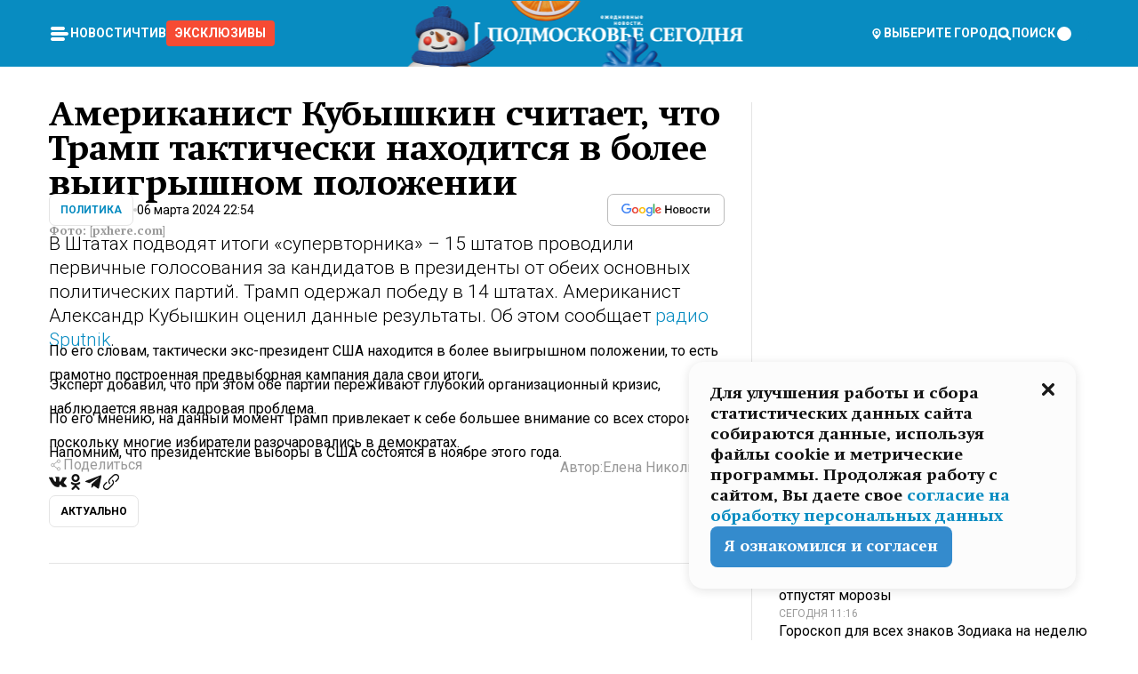

--- FILE ---
content_type: text/html; charset=utf-8
request_url: https://mosregtoday.ru/news/power/amerikanist-kubyshkin-schitaet-chto-tramp-takticheski-nahoditsja-v-bolee-vyigryshnom-polozhenii/
body_size: 90323
content:
<!DOCTYPE html><html lang="en"><head><meta charSet="utf-8"/><meta content="width=device-width, initial-scale=1" name="viewport"/><meta name="viewport" content="width=device-width, initial-scale=1"/><link rel="preload" href="/_next/static/media/24c15609eaa28576-s.p.woff2" as="font" crossorigin="" type="font/woff2"/><link rel="preload" href="/_next/static/media/e91fb16b03846aad-s.p.woff" as="font" crossorigin="" type="font/woff"/><link rel="preload" as="image" href="/logo-new-year.png"/><link rel="preload" as="image" href="/cc.png"/><link rel="preload" as="image" imageSrcSet="https://media.360.ru/get_resized/6QE1KGgXUCG23DShVCeX5Z3JKZI=/658x370/filters:rs(fill-down):format(webp)/YXJ0aWNsZXMvaW1hZ2UvMjAyNC8zL2FyY2hpdGVjdHVyZS13aGl0ZS1ob3VzZS1oaWxsLWJ1aWxkaW5nLXBhbGFjZS00ODk1MTMtcHhoZXJlY29tLTUuanBn.webp 658w, https://media.360.ru/get_resized/Yn3RqewaMyPiUDF1Fs2DKs5Yd2w=/720x405/filters:rs(fill-down):format(webp)/YXJ0aWNsZXMvaW1hZ2UvMjAyNC8zL2FyY2hpdGVjdHVyZS13aGl0ZS1ob3VzZS1oaWxsLWJ1aWxkaW5nLXBhbGFjZS00ODk1MTMtcHhoZXJlY29tLTUuanBn.webp 720w, https://media.360.ru/get_resized/sSiNi_BcVFo_KdLE12eFbKyoQhU=/1080x607/filters:rs(fill-down):format(webp)/YXJ0aWNsZXMvaW1hZ2UvMjAyNC8zL2FyY2hpdGVjdHVyZS13aGl0ZS1ob3VzZS1oaWxsLWJ1aWxkaW5nLXBhbGFjZS00ODk1MTMtcHhoZXJlY29tLTUuanBn.webp 1080w, https://media.360.ru/get_resized/X1C6pcQklojdrQPw7fZ6DmUq3nc=/1440x810/filters:rs(fill-down):format(webp)/YXJ0aWNsZXMvaW1hZ2UvMjAyNC8zL2FyY2hpdGVjdHVyZS13aGl0ZS1ob3VzZS1oaWxsLWJ1aWxkaW5nLXBhbGFjZS00ODk1MTMtcHhoZXJlY29tLTUuanBn.webp 1440w, https://media.360.ru/get_resized/3s2qPvoNSr3u9_YkE9IVEwdW1ho=/1920x1080/filters:rs(fill-down):format(webp)/YXJ0aWNsZXMvaW1hZ2UvMjAyNC8zL2FyY2hpdGVjdHVyZS13aGl0ZS1ob3VzZS1oaWxsLWJ1aWxkaW5nLXBhbGFjZS00ODk1MTMtcHhoZXJlY29tLTUuanBn.webp 1920w" imageSizes="(max-width: 490px) calc(100vw - 40px),(max-width: 768px) calc(100vw - 60px),(max-width: 1024px) calc(100vw - 360px),(max-width: 1440px) calc(100vw - 720px),760px" fetchPriority="high"/><link rel="stylesheet" href="/_next/static/css/94178c5f017949ab.css" data-precedence="next"/><link rel="stylesheet" href="/_next/static/css/254adeba23716df5.css" data-precedence="next"/><link rel="stylesheet" href="/_next/static/css/486ddd5313d8bc05.css" data-precedence="next"/><link rel="preload" as="script" fetchPriority="low" href="/_next/static/chunks/webpack-9e0568f30096fd27.js"/><script src="/_next/static/chunks/1dd3208c-ef2ee417b0aed275.js" async=""></script><script src="/_next/static/chunks/1053-0deab4e61a6dab1b.js" async=""></script><script src="/_next/static/chunks/main-app-03612bcc77c19215.js" async=""></script><script src="/_next/static/chunks/47bf8baf-1f2d67bd9c3792df.js" async=""></script><script src="/_next/static/chunks/891cff7f-ce71d451404a5853.js" async=""></script><script src="/_next/static/chunks/5161-1c2f838231ea33dd.js" async=""></script><script src="/_next/static/chunks/4337-48284c746ce945fb.js" async=""></script><script src="/_next/static/chunks/4552-d12cf6a31bb11cfc.js" async=""></script><script src="/_next/static/chunks/6632-ba5301f6af5dbb44.js" async=""></script><script src="/_next/static/chunks/422-7457fd3fc9131d1c.js" async=""></script><script src="/_next/static/chunks/app/(root)/(withLastNews)/(withReader)/news/%5Bcategory%5D/%5Bslug%5D/page-4ffea66d494697e9.js" async=""></script><script src="/_next/static/chunks/app/(root)/error-8813a7226deadb06.js" async=""></script><script src="/_next/static/chunks/app/layout-ee7da2355795f431.js" async=""></script><script src="/_next/static/chunks/app/(root)/layout-04009dce0bcb033e.js" async=""></script><link rel="preload" href="https://yandex.ru/ads/system/context.js" as="script"/><link rel="preload" href="https://jsn.24smi.net/smi.js" as="script"/><link rel="icon" href="/favicon.ico"/><title>Американист Кубышкин считает, что Трамп тактически находится в более выигрышном положении</title><meta name="description" content="В Штатах подводят итоги «супервторника» – 15 штатов проводили первичные голосования за кандидатов в президенты от обеих основных политических партий. Трамп одержал победу в 14 штатах. Американист Александр Кубышкин оценил данные результаты. Об этом сообщает радио Sputnik."/><meta name="robots" content="max-image-preview:large"/><link rel="canonical" href="https://mosregtoday.ru/news/power/amerikanist-kubyshkin-schitaet-chto-tramp-takticheski-nahoditsja-v-bolee-vyigryshnom-polozhenii/"/><meta property="og:title" content="Американист Кубышкин считает, что Трамп тактически находится в более выигрышном положении"/><meta property="og:description" content="В Штатах подводят итоги «супервторника» – 15 штатов проводили первичные голосования за кандидатов в президенты от обеих основных политических партий. Трамп одержал победу в 14 штатах. Американист Александр Кубышкин оценил данные результаты. Об этом сообщает радио Sputnik."/><meta property="og:url" content="https://mosregtoday.ru/news/power/amerikanist-kubyshkin-schitaet-chto-tramp-takticheski-nahoditsja-v-bolee-vyigryshnom-polozhenii/"/><meta property="og:site_name" content="Подмосковье Сегодня - Mosregtoday"/><meta property="og:locale" content="ru_ru"/><meta property="og:image" content="https://media.360.ru/get_resized/7Bh6KUqJhR9VSMTb-zZq-zeP2Ck=/1200x630/filters:rs(fill-down):format(jpg)/YXJ0aWNsZXMvaW1hZ2UvMjAyNC8zL2FyY2hpdGVjdHVyZS13aGl0ZS1ob3VzZS1oaWxsLWJ1aWxkaW5nLXBhbGFjZS00ODk1MTMtcHhoZXJlY29tLTUuanBn.jpg"/><meta property="og:image:alt" content="Американист Кубышкин считает, что Трамп тактически находится в более выигрышном положении"/><meta property="og:type" content="article"/><meta name="twitter:card" content="summary_large_image"/><meta name="twitter:title" content="Американист Кубышкин считает, что Трамп тактически находится в более выигрышном положении"/><meta name="twitter:description" content="В Штатах подводят итоги «супервторника» – 15 штатов проводили первичные голосования за кандидатов в президенты от обеих основных политических партий. Трамп одержал победу в 14 штатах. Американист Александр Кубышкин оценил данные результаты. Об этом сообщает радио Sputnik."/><meta name="twitter:image" content="https://media.360.ru/get_resized/7Bh6KUqJhR9VSMTb-zZq-zeP2Ck=/1200x630/filters:rs(fill-down):format(jpg)/YXJ0aWNsZXMvaW1hZ2UvMjAyNC8zL2FyY2hpdGVjdHVyZS13aGl0ZS1ob3VzZS1oaWxsLWJ1aWxkaW5nLXBhbGFjZS00ODk1MTMtcHhoZXJlY29tLTUuanBn.jpg"/><meta name="twitter:image:alt" content="Американист Кубышкин считает, что Трамп тактически находится в более выигрышном положении"/><meta name="next-size-adjust"/><script src="/_next/static/chunks/polyfills-c67a75d1b6f99dc8.js" noModule=""></script></head><body class="__variable_477c6c __variable_cc7f2b [object Object] __className_52fb0e syupdq0"><script>(self.__next_s=self.__next_s||[]).push([0,{"children":"window.yaContextCb = window.yaContextCb || []"}])</script><script>(self.__next_s=self.__next_s||[]).push(["https://yandex.ru/ads/system/context.js"])</script><script>(self.__next_s=self.__next_s||[]).push([0,{"type":"text/javascript","children":"\r\n   (function(m,e,t,r,i,k,a){m[i]=m[i]||function(){(m[i].a=m[i].a||[]).push(arguments)};\r\n   m[i].l=1*new Date();\r\n   for (var j = 0; j < document.scripts.length; j++) {if (document.scripts[j].src === r) { return; }}\r\n   k=e.createElement(t),a=e.getElementsByTagName(t)[0],k.async=1,k.src=r,a.parentNode.insertBefore(k,a)})\r\n   (window, document, \"script\", \"https://mc.yandex.ru/metrika/tag.js\", \"ym\");\r\n\r\n   ym(25185806, \"init\", {\r\n        clickmap:true,\r\n        trackLinks:true,\r\n        accurateTrackBounce:true,\r\n        webvisor:true\r\n   });\r\n"}])</script><script>(self.__next_s=self.__next_s||[]).push([0,{"type":"text/javascript","children":"\r\nvar _tmr = window._tmr || (window._tmr = []);\r\n_tmr.push({id: \"2528361\", type: \"pageView\", start: (new Date()).getTime()});\r\n(function (d, w, id) {\r\n  if (d.getElementById(id)) return;\r\n  var ts = d.createElement(\"script\"); ts.type = \"text/javascript\"; ts.async = true; ts.id = id;\r\n  ts.src = \"https://top-fwz1.mail.ru/js/code.js\";\r\n  var f = function () {var s = d.getElementsByTagName(\"script\")[0]; s.parentNode.insertBefore(ts, s);};\r\n  if (w.opera == \"[object Opera]\") { d.addEventListener(\"DOMContentLoaded\", f, false); } else { f(); }\r\n})(document, window, \"tmr-code\");\r\n"}])</script><script>(self.__next_s=self.__next_s||[]).push([0,{"children":"\r\nnew Image().src = \"https://counter.yadro.ru/hit;360tv?r\"+\r\nescape(document.referrer)+((typeof(screen)==\"undefined\")?\"\":\r\n\";s\"+screen.width+\"*\"+screen.height+\"*\"+(screen.colorDepth?\r\nscreen.colorDepth:screen.pixelDepth))+\";u\"+escape(document.URL)+\r\n\";h\"+escape(document.title.substring(0,150))+\r\n\";\"+Math.random();"}])</script><script>(self.__next_s=self.__next_s||[]).push(["https://jsn.24smi.net/smi.js"])</script><script>(self.__next_s=self.__next_s||[]).push([0,{"children":"\r\nnew Image().src = \"https://counter.yadro.ru/hit;1Mediainvest?r\"+\r\nescape(document.referrer)+((typeof(screen)==\"undefined\")?\"\":\r\n\";s\"+screen.width+\"*\"+screen.height+\"*\"+(screen.colorDepth?\r\nscreen.colorDepth:screen.pixelDepth))+\";u\"+escape(document.URL)+\r\n\";h\"+escape(document.title.substring(0,150))+\r\n\";\"+Math.random();"}])</script><div class="_13zpezi4 _13zpezi0 syupdq2"><header class="_13zpezi1"><div style="--_1cj9uw80:267px" class="_1cj9uw81 _1cj9uw82"></div><div class="_1ygzmn50"><div class="_1ygzmn51"><div class="_8mj0ir0"><div class="zas8pd0"><div class="qm0l850 zas8pd1" type="button" aria-haspopup="dialog" aria-expanded="false" aria-controls="radix-:R2mdf95a:" data-state="closed"><button class=" m4ewar0" type="button"><svg xmlns="http://www.w3.org/2000/svg" width="1em" height="1em" fill="none" viewBox="0 0 24 24"><path fill="currentColor" d="M20 10H4c-1.1 0-2 .9-2 2s.9 2 2 2h16c1.1 0 2-.9 2-2s-.9-2-2-2ZM4 8h12c1.1 0 2-.9 2-2s-.9-2-2-2H4c-1.1 0-2 .9-2 2s.9 2 2 2ZM16 16H4c-1.1 0-2 .9-2 2s.9 2 2 2h12c1.1 0 2-.9 2-2s-.9-2-2-2Z"></path></svg></button></div><div class="_1j2s2p0 zas8pd2" type="button" id="radix-:R4mdf95a:" aria-haspopup="menu" aria-expanded="false" data-state="closed"><button class=" m4ewar0" type="button"><svg xmlns="http://www.w3.org/2000/svg" width="1em" height="1em" fill="none" viewBox="0 0 24 24"><path fill="currentColor" d="M20 10H4c-1.1 0-2 .9-2 2s.9 2 2 2h16c1.1 0 2-.9 2-2s-.9-2-2-2ZM4 8h12c1.1 0 2-.9 2-2s-.9-2-2-2H4c-1.1 0-2 .9-2 2s.9 2 2 2ZM16 16H4c-1.1 0-2 .9-2 2s.9 2 2 2h12c1.1 0 2-.9 2-2s-.9-2-2-2Z"></path></svg></button></div></div></div><nav class="_8mj0ir1"><ul class="_3917e40"><li class="_3917e45"><a class="_3917e44 dhbhdz2 _1d0g9qk4 _3917e41 dhbhdz9 dhbhdzd" href="/news/">Новости<!-- --> </a></li><li class="_3917e45"><a class="_3917e44 dhbhdz2 _1d0g9qk4 _3917e41 dhbhdz9 dhbhdzd" href="/articles/">Чтиво<!-- --> </a></li><li class="_3917e45" style="border-radius:0.25rem;background:#F64B33;margin:-10px;padding:10px"><a class="_3917e44 dhbhdz2 _1d0g9qk4 _3917e41 dhbhdz9 dhbhdzd" href="/exclusive/">Эксклюзивы<!-- --> </a></li></ul></nav></div><a class="_8mj0ir2" href="/"><img src="/logo-new-year.png" alt="Logo" width="100%" height="100%"/></a><nav class="_8mj0ir3"><div class="_13ylkin3 dhbhdz2 _1d0g9qk4 _13ylkin0 dhbhdz9 dhbhdzd" type="button" aria-haspopup="dialog" aria-expanded="false" aria-controls="radix-:R3adf95a:" data-state="closed"><span class="_8mj0ir5"><svg xmlns="http://www.w3.org/2000/svg" width="1em" height="1em" fill="none" viewBox="0 0 24 24"><path fill="currentColor" d="M12 3C8.135 3 5 6.023 5 9.75c0 4.336 5.041 9.746 5.833 10.573.328.343.602.677 1.167.677.565 0 .839-.334 1.167-.677C13.959 19.496 19 14.086 19 9.75 19 6.023 15.865 3 12 3Zm0 11.25c-2.577 0-4.667-2.015-4.667-4.5s2.09-4.5 4.667-4.5 4.667 2.015 4.667 4.5-2.09 4.5-4.667 4.5Zm0-6.75c-1.288 0-2.333 1.008-2.333 2.25S10.712 12 12 12c1.288 0 2.333-1.008 2.333-2.25S13.288 7.5 12 7.5Z"></path></svg><span>Выберите город</span></span></div><span class="_1wcq6vy3 dhbhdz2 _1d0g9qk4 _1wcq6vy0 dhbhdz9 dhbhdzd"><svg xmlns="http://www.w3.org/2000/svg" width="1em" height="1em" fill="none" viewBox="0 0 16 16"><g clip-path="url(#search_svg__a)"><path fill="currentColor" d="m14.933 13.067-3.2-3.2c.6-.934.933-2 .933-3.2 0-3.334-2.666-6-6-6-3.333 0-6 2.666-6 6 0 3.333 2.667 6 6 6 1.2 0 2.267-.334 3.2-.934l3.2 3.2c.267.267.6.4.934.4.733 0 1.333-.6 1.333-1.333 0-.4-.133-.733-.4-.933Zm-11.6-6.4a3.301 3.301 0 0 1 3.333-3.334A3.301 3.301 0 0 1 10 6.667 3.301 3.301 0 0 1 6.667 10a3.301 3.301 0 0 1-3.334-3.333Z"></path></g><defs><clipPath id="search_svg__a"><path fill="currentColor" d="M0 0h16v16H0z"></path></clipPath></defs></svg><span>поиск</span></span></nav><div class="_8mj0ir4"><!--$!--><template data-dgst="NEXT_DYNAMIC_NO_SSR_CODE"></template><!--/$--></div></div><div style="--_1cj9uw80:267px" class="_1cj9uw81 _1cj9uw83"><div class="_1cj9uw85"><div style="--_1cj9uw80:57px" class="_1cj9uw84"><svg xmlns="http://www.w3.org/2000/svg" width="1em" height="1em" fill="none" viewBox="0 0 57 37"><g clip-path="url(#bike_svg__a)"><path fill="currentColor" d="M44.026 11.033c-.557 0-1.114.046-1.67.116-.372.046-.743.116-1.091.186L40.15 8.756 37.946 3.6l-.093-.209h6.196V0H32.724l1.626 3.81.882 2.066a8.713 8.713 0 0 0-1.718-.07c-1.346.07-2.367.396-2.553.465l-1.021.349-.395.139.279 1.463c.023.07.046.232.116.465a10.12 10.12 0 0 0 1.253 2.857c.557.859 1.323 1.695 2.344 2.3a.7.7 0 0 0 .186.092c.278.163.58.279.882.395.209.07.418.14.627.186a12.895 12.895 0 0 0-3.876 6.759c-.047.162-.07.348-.093.51h-5.524c-.023-.162-.07-.348-.093-.51a10.45 10.45 0 0 0-.394-1.394 13.058 13.058 0 0 0-6.336-7.363l.394-.952 1.114-2.602c.186.024.418.07.627.093h.998a8.05 8.05 0 0 0 2.39-.348c.442-.14.86-.325 1.277-.557.371-.21.696-.465.998-.72 2.042-1.789 2.646-4.553 2.715-4.901l.279-1.464L28.29.604a9.523 9.523 0 0 0-1.578-.349c-1.37-.209-3.365-.232-5.13.813-.045.024-.115.07-.162.093-1.114.697-1.903 1.696-2.436 2.648-.302.511-.511 1.022-.697 1.463H10.931v3.392H16.873l-.14.325-1.02 2.369a14.308 14.308 0 0 0-1.44-.232 12.817 12.817 0 0 0-7.195 1.347 13.025 13.025 0 0 0-3.133 2.23 13.012 13.012 0 0 0-3.643 6.55A13.445 13.445 0 0 0 0 24.015c0 .163 0 .326.023.488C.28 31.45 5.988 37 12.973 37c3.807 0 7.242-1.65 9.609-4.274a13.26 13.26 0 0 0 2.622-4.413c.348-.998.58-2.067.673-3.159H31.1l.07.628a13.13 13.13 0 0 0 .79 3.019C33.86 33.586 38.548 37 44.002 37c2.994 0 5.756-1.022 7.938-2.74.881-.674 1.647-1.464 2.344-2.347a12.81 12.81 0 0 0 2.669-7.432c0-.163.023-.325.023-.488 0-.952-.116-1.881-.302-2.764-1.253-5.806-6.452-10.196-12.648-10.196ZM21.91 5.48c.209-.394.487-.766.812-1.091a2.59 2.59 0 0 1 .557-.441c.65-.372 1.462-.465 2.205-.442-.348.65-.836 1.324-1.485 1.696-.256.14-.534.255-.836.325-.44.116-.905.14-1.346.116l.093-.163Zm.626 19.023c-.046.79-.185 1.556-.394 2.276a9.591 9.591 0 0 1-4.062 5.342 9.468 9.468 0 0 1-5.129 1.487c-5.129 0-9.33-4.042-9.585-9.128 0-.163-.023-.325-.023-.488 0-.952.14-1.881.418-2.764a9.552 9.552 0 0 1 3.736-5.11 9.547 9.547 0 0 1 4.526-1.672c.302-.023.627-.046.928-.046.465 0 .952.046 1.393.092l-.325.767-1.253 3.02-1.277 2.972-.65 1.533 3.11 1.324 1.23-2.88.72-1.695 1.276-2.973.418-.953a9.693 9.693 0 0 1 2.715 2.23 9.771 9.771 0 0 1 1.857 3.414c.093.302.162.628.232.953a9.41 9.41 0 0 1 .186 1.811c-.023.163-.023.326-.047.488Zm12.51-13.75c-.534-.395-.952-.976-1.254-1.556.58-.023 1.23.046 1.788.255.139.047.278.116.417.186.65.372 1.137 1.045 1.486 1.696-.743.023-1.555-.07-2.205-.442a2.033 2.033 0 0 1-.232-.14Zm-.21 10.498c.72-2.415 2.391-4.436 4.573-5.644l2.414 5.644.232.511h-7.357c.046-.162.092-.348.139-.51Zm9.191 12.357a9.577 9.577 0 0 1-8.494-5.156 9.185 9.185 0 0 1-.487-1.092c-.023-.047-.023-.093-.047-.14a10.308 10.308 0 0 1-.487-2.067h12.672l-.279-.65-1.392-3.252-2.878-6.712c.464-.07.928-.093 1.392-.093 4.317 0 7.984 2.88 9.191 6.829.255.882.418 1.811.418 2.764 0 .162 0 .325-.023.487a9.593 9.593 0 0 1-2.437 5.923 9.769 9.769 0 0 1-3.04 2.276 10.102 10.102 0 0 1-4.108.883Z"></path></g><defs><clipPath id="bike_svg__a"><path fill="currentColor" d="M0 0h57v37H0z"></path></clipPath></defs></svg></div><div style="--_1cj9uw80:93px" class="_1cj9uw84"><svg xmlns="http://www.w3.org/2000/svg" width="1em" height="1em" fill="none" viewBox="0 0 93 37"><g clip-path="url(#summer_name_svg__a)"><path fill="currentColor" d="M1.934 14.697c.451-.128.742-.353.935-.706.193-.353.322-.866.419-1.572L4.448.449H21.47v19.447h-5.738V5.52H9.574l-.741 7.99c-.162 1.604-.484 2.888-.967 3.787-.484.898-1.258 1.572-2.257 1.99-1.032.416-2.418.641-4.19.641-.613 0-1.097 0-1.419-.032v-5.038c.838.032 1.483-.032 1.934-.16Zm29.464 4.365c-1.677-.899-2.966-2.086-3.9-3.627-.936-1.54-1.387-3.273-1.387-5.23 0-1.958.483-3.69 1.418-5.263.935-1.54 2.257-2.76 3.933-3.626C33.138.449 35.008 0 37.103 0c2.128 0 3.997.45 5.674 1.316 1.676.898 2.965 2.118 3.9 3.658s1.386 3.305 1.386 5.263c0 .577-.032 1.155-.129 1.733H31.657c.257 1.22.87 2.214 1.837 2.952s2.16 1.123 3.546 1.123c1.031 0 1.966-.192 2.772-.61.838-.385 1.483-.962 1.999-1.7h5.673c-.773 2.053-2.095 3.69-3.965 4.877-1.87 1.188-4.03 1.797-6.511 1.797-2.063 0-3.933-.449-5.61-1.347ZM42.55 8.472c-.29-1.284-.903-2.31-1.902-3.049-.967-.738-2.192-1.123-3.61-1.123-1.419 0-2.611.385-3.578 1.123-.967.77-1.58 1.765-1.87 3.017h10.96v.032ZM56.412 5.52h-6.221V.45H68.34v5.037h-6.222v14.409h-5.706V5.52Zm19.535 13.542c-1.708-.899-3.062-2.118-4.03-3.659-.966-1.54-1.45-3.305-1.45-5.23 0-1.926.484-3.659 1.45-5.231.968-1.54 2.322-2.76 4.03-3.658 1.709-.899 3.643-1.316 5.77-1.316 2.128 0 4.062.45 5.77 1.316 1.71.898 3.063 2.118 4.03 3.658.967 1.54 1.45 3.305 1.45 5.23 0 1.926-.483 3.659-1.45 5.231-.967 1.54-2.32 2.76-4.03 3.659-1.708.898-3.642 1.315-5.77 1.315-2.127.032-4.061-.417-5.77-1.315Zm9.8-5.007c1.031-.994 1.547-2.278 1.547-3.882 0-1.605-.516-2.92-1.547-3.915-1.032-.995-2.385-1.477-4.03-1.477-1.676 0-3.03.482-4.061 1.477-1.032.994-1.547 2.278-1.547 3.915 0 1.604.515 2.888 1.547 3.883 1.031.994 2.385 1.476 4.061 1.476 1.677.032 2.998-.482 4.03-1.476ZM17.085 27.92v7.252h-1.483v-5.937h-3.095v5.937h-1.482v-7.252h6.06Zm4.835-.097c.548 0 1.064.097 1.515.257.452.192.838.417 1.129.738.322.32.548.706.709 1.155.161.45.258.963.258 1.508 0 .546-.097 1.027-.258 1.477-.161.449-.387.866-.71 1.187-.322.32-.676.61-1.128.77a3.355 3.355 0 0 1-1.515.257c-.58 0-1.064-.096-1.515-.289a3.511 3.511 0 0 1-1.128-.77 3.488 3.488 0 0 1-.71-1.155c-.16-.45-.225-.931-.225-1.477 0-.545.097-1.058.258-1.508.161-.449.42-.834.71-1.187.322-.321.676-.578 1.127-.77.42-.096.935-.193 1.483-.193Zm-2.095 3.69c0 .322.032.61.129.9.097.288.226.545.387.737.16.225.387.385.644.514.258.128.58.192.903.224.322 0 .645-.064.903-.192.258-.129.483-.29.644-.514a2.757 2.757 0 0 0 .516-1.669 2.758 2.758 0 0 0-.516-1.668c-.16-.225-.386-.385-.644-.514a2.068 2.068 0 0 0-.903-.192 1.97 1.97 0 0 0-.903.192c-.257.129-.483.29-.644.514-.161.224-.29.481-.387.738-.065.32-.129.61-.129.93ZM33.364 37h-1.483v-1.83h-4.48V37h-1.483v-3.145h.257c.13 0 .226 0 .323-.032a.965.965 0 0 0 .258-.128 1 1 0 0 0 .129-.193c.032-.096.064-.16.096-.257.032-.096.032-.16.065-.256 0-.096.032-.16.032-.225l.097-1.38c.032-.481.032-.93.032-1.38.032-.674.032-1.348.032-2.053h5.255v5.936h.87V37Zm-2.385-3.145v-4.62h-2.322l-.064 2.31v.545c0 .193-.032.417-.032.61-.032.224-.032.417-.097.61-.032.192-.097.353-.129.513h2.643v.032Zm4.964-5.936 2.192 3.401 2.16-3.401h1.58v7.252H40.39v-5.006l-1.934 3.145h-.677l-1.998-3.145v5.006h-1.483v-7.252h1.644Zm10.734-.097c.548 0 1.064.097 1.515.257.452.192.839.417 1.129.738.322.32.548.706.709 1.155.161.45.258.963.258 1.508 0 .546-.097 1.027-.258 1.477-.161.449-.387.866-.71 1.187-.322.32-.676.61-1.128.77a3.355 3.355 0 0 1-1.515.257c-.58 0-1.063-.096-1.515-.289a3.511 3.511 0 0 1-1.128-.77 3.492 3.492 0 0 1-.71-1.155c-.16-.45-.225-.931-.225-1.477 0-.545.097-1.058.258-1.508.161-.449.42-.834.71-1.187.322-.321.676-.578 1.127-.77a6.652 6.652 0 0 1 1.483-.193Zm-2.063 3.69c0 .322.033.61.13.9.096.288.225.545.386.737.161.225.387.385.645.514.258.128.58.192.902.224.323 0 .645-.064.903-.192.258-.129.483-.29.645-.514a2.757 2.757 0 0 0 .516-1.669 2.758 2.758 0 0 0-.516-1.668c-.162-.225-.387-.385-.645-.514a2.068 2.068 0 0 0-.903-.192 1.97 1.97 0 0 0-.902.192c-.258.129-.484.29-.645.514-.161.224-.29.481-.387.738a3.09 3.09 0 0 0-.129.93Zm8.091 0c0 .322.033.61.13.9.064.288.193.545.354.77.161.224.355.384.612.513.258.128.548.192.903.192.451 0 .806-.096 1.096-.289.29-.192.451-.48.516-.802h1.45c-.032.417-.129.77-.322 1.06a3.875 3.875 0 0 1-.677.77c-.29.192-.612.352-.967.449a4.31 4.31 0 0 1-1.096.16c-.58 0-1.064-.096-1.515-.289a3.059 3.059 0 0 1-1.096-.77 3.424 3.424 0 0 1-.677-1.155c-.161-.45-.226-.93-.226-1.476 0-.514.065-1.027.226-1.477a3.93 3.93 0 0 1 .677-1.187c.29-.32.677-.577 1.096-.77.451-.192.935-.289 1.515-.289.387 0 .774.032 1.128.129.355.096.677.256.935.449.29.192.484.45.677.77.161.32.29.674.322 1.123h-1.45c-.065-.353-.258-.61-.548-.834a1.896 1.896 0 0 0-1.064-.321 1.97 1.97 0 0 0-.903.192c-.258.129-.45.321-.612.514a2.11 2.11 0 0 0-.355.77c-.064.321-.129.61-.129.899Zm7.77.707v2.952H58.99v-7.252h1.483v2.984h.774l2.127-2.984h1.741l-2.579 3.433 2.611 3.819h-1.74l-1.999-2.952h-.935Zm8.413-4.397c.548 0 1.063.097 1.515.257.451.192.838.417 1.128.738.322.32.548.706.71 1.155.16.45.257.963.257 1.508 0 .546-.097 1.027-.258 1.477-.161.449-.387.866-.709 1.187-.322.32-.677.61-1.128.77a3.355 3.355 0 0 1-1.515.257c-.58 0-1.064-.096-1.515-.289a3.511 3.511 0 0 1-1.129-.77 3.49 3.49 0 0 1-.709-1.155c-.161-.45-.225-.931-.225-1.477 0-.545.096-1.058.257-1.508.162-.449.42-.834.71-1.187.322-.321.677-.578 1.128-.77a6.652 6.652 0 0 1 1.483-.193Zm-2.096 3.69c0 .322.033.61.13.9.096.288.225.545.386.737.161.225.387.385.645.514.258.128.58.192.903.224.322 0 .644-.064.902-.192.258-.129.484-.29.645-.514a2.757 2.757 0 0 0 .516-1.669 2.758 2.758 0 0 0-.516-1.668c-.161-.225-.387-.385-.645-.514a2.068 2.068 0 0 0-.902-.192 1.97 1.97 0 0 0-.903.192c-.258.129-.484.29-.645.514-.161.224-.29.481-.387.738-.064.32-.129.61-.129.93Zm6.899 3.659v-7.252h3.223a4.4 4.4 0 0 1 .935.096c.29.064.548.192.742.353.16.128.322.32.45.545.13.225.194.482.194.802 0 .321-.064.642-.193.899a1.548 1.548 0 0 1-.645.642c.226.064.387.16.548.289.161.128.258.256.355.417.097.16.161.353.193.545.032.193.065.386.065.61 0 .321-.097.642-.258.899a1.857 1.857 0 0 1-.645.674 2.03 2.03 0 0 1-1.031.385 6.322 6.322 0 0 1-1.096.096H73.69Zm2.804-4.3c.161 0 .29 0 .452-.032.16-.032.29-.064.419-.129.096-.064.193-.16.29-.288.064-.129.129-.257.129-.418a.681.681 0 0 0-.097-.385c-.064-.096-.129-.192-.226-.224-.096-.065-.225-.097-.386-.129h-1.902v1.605h1.321Zm-1.321 2.984h1.354c.193 0 .419 0 .644-.032.226-.032.42-.096.58-.225.097-.064.162-.16.226-.288a.886.886 0 0 0 .097-.418.682.682 0 0 0-.097-.385.978.978 0 0 0-.258-.256c-.129-.064-.258-.129-.386-.129-.162 0-.29-.032-.452-.032h-1.676v1.765h-.032Zm5.576 1.316v-7.252h1.483v2.599h1.709c.483 0 .902.064 1.257.16.355.129.645.289.87.546.162.192.258.385.355.642.097.256.129.545.129.898 0 .481-.097.899-.29 1.22-.194.32-.42.577-.742.738-.258.16-.548.256-.902.32a5.96 5.96 0 0 1-1.064.097H80.75v.032Zm1.516-1.316h1.289c.193 0 .387 0 .58-.032.194-.032.355-.064.516-.16.161-.065.258-.193.355-.321.096-.129.129-.321.129-.546 0-.192-.033-.353-.13-.481a.705.705 0 0 0-.322-.289 1.052 1.052 0 0 0-.451-.128c-.161-.032-.323-.032-.516-.032h-1.45v1.99ZM93 27.92v1.315h-3.707v1.701h3.223v1.316h-3.223v1.604H93v1.316h-5.19v-7.252H93ZM0 35.17v-7.252h3.224a4.4 4.4 0 0 1 .934.096c.29.064.548.192.742.353.161.128.322.32.451.545.13.225.194.482.194.802 0 .321-.065.642-.194.899a1.548 1.548 0 0 1-.645.642c.226.064.387.16.548.289.162.128.258.256.355.417.097.16.161.353.193.545.033.193.065.386.065.61 0 .321-.097.642-.258.899a1.857 1.857 0 0 1-.645.674 2.03 2.03 0 0 1-1.031.385 6.321 6.321 0 0 1-1.096.096H0Zm2.805-4.3c.16 0 .29 0 .45-.032a1.6 1.6 0 0 0 .42-.129c.097-.064.193-.16.29-.288.064-.129.129-.257.129-.418a.682.682 0 0 0-.097-.385c-.064-.096-.129-.192-.225-.224-.097-.065-.226-.097-.387-.129H1.483v1.605h1.322Zm-1.322 2.984h1.354c.193 0 .419 0 .644-.032.226-.032.42-.096.58-.225.097-.064.162-.16.226-.288a.885.885 0 0 0 .097-.418.682.682 0 0 0-.097-.385.977.977 0 0 0-.258-.256c-.128-.064-.257-.129-.386-.129-.162 0-.29-.032-.452-.032H1.515v1.765h-.032Z"></path></g><defs><clipPath id="summer_name_svg__a"><path fill="currentColor" d="M0 0h93v37H0z"></path></clipPath></defs></svg></div></div></div></header><main class="_13zpezi2"><div class="x5tvev1 x5tvev0"><div class="_1t1k1ij0"><script type="application/ld+json">{"@context":"https://schema.org","@graph":[{"@type":"NewsArticle","@id":"https://mosregtoday.ru/news/power/amerikanist-kubyshkin-schitaet-chto-tramp-takticheski-nahoditsja-v-bolee-vyigryshnom-polozhenii/#article","url":"https://mosregtoday.ru/news/power/amerikanist-kubyshkin-schitaet-chto-tramp-takticheski-nahoditsja-v-bolee-vyigryshnom-polozhenii/","author":{"@type":"Person","@id":"https://mosregtoday.ru/author/elena-nikolskaja-2/#person","name":"Елена Никольская","url":"https://mosregtoday.ru/author/elena-nikolskaja-2/"},"headline":"Американист Кубышкин считает, что Трамп тактически находится в более выигрышном положении","description":"В Штатах подводят итоги «супервторника» – 15 штатов проводили первичные голосования за кандидатов в президенты от обеих основных политических партий. Трамп одержал победу в 14 штатах. Американист Александр Кубышкин оценил данные результаты. Об этом сообщает радио Sputnik.","genre":"Новости","articleSection":"Политика","datePublished":"2024-03-06T22:54+0300","dateModified":"null+0300","publisher":{"@id":"https://mosregtoday.ru/#organization","@type":"Organization","name":"«Подмосковье сегодня»","legalName":"«ГАУ МО «Издательский дом «Подмосковье»","email":"mosregtoday@mosregtoday.ru","telephone":"+74952233511","knowsAbout":[{"@type":"Thing","name":"Москва","sameAs":["https://www.google.com/search?q=%D0%BC%D0%BE%D1%81%D0%BA%D0%B2%D0%B0&kponly&kgmid=/m/04swd&hl=ru","https://www.wikidata.org/wiki/Q649","https://ru.wikipedia.org/wiki/%D0%9C%D0%BE%D1%81%D0%BA%D0%B2%D0%B0"]},{"@type":"Thing","name":"Россия","sameAs":["https://www.google.com/search?q=%D1%80%D0%BE%D1%81%D1%81%D0%B8%D1%8F&kponly&kgmid=/m/06bnz&hl=ru","https://www.wikidata.org/wiki/Q159","https://ru.wikipedia.org/wiki/%D0%A0%D0%BE%D1%81%D1%81%D0%B8%D1%8F"]},{"@type":"Thing","name":"Средства массовой информации","sameAs":["https://www.google.com/search?q=%D1%81%D1%80%D0%B5%D0%B4%D1%81%D1%82%D0%B2%D0%B0+%D0%BC%D0%B0%D1%81%D1%81%D0%BE%D0%B2%D0%BE%D0%B9+%D0%B8%D0%BD%D1%84%D0%BE%D1%80%D0%BC%D0%B0%D1%86%D0%B8%D0%B8&kponly&kgmid=/m/04z0z&hl=ru","https://www.wikidata.org/wiki/Q11033","https://ru.wikipedia.org/wiki/%D0%A1%D1%80%D0%B5%D0%B4%D1%81%D1%82%D0%B2%D0%B0_%D0%BC%D0%B0%D1%81%D1%81%D0%BE%D0%B2%D0%BE%D0%B9_%D0%B8%D0%BD%D1%84%D0%BE%D1%80%D0%BC%D0%B0%D1%86%D0%B8%D0%B8"]},{"@type":"Thing","name":"Новости","sameAs":["https://www.google.com/search?q=%D0%BD%D0%BE%D0%B2%D0%BE%D1%81%D1%82%D0%B8&kponly&kgmid=/m/05jhg&hl=ru","http://www.wikidata.org/wiki/Q38926","https://ru.wikipedia.org/wiki/%D0%9D%D0%BE%D0%B2%D0%BE%D1%81%D1%82%D0%B8"]}],"sameAs":["https://ru.wikipedia.org/wiki/%D0%9F%D0%BE%D0%B4%D0%BC%D0%BE%D1%81%D0%BA%D0%BE%D0%B2%D1%8C%D0%B5_%D1%81%D0%B5%D0%B3%D0%BE%D0%B4%D0%BD%D1%8F","https://vk.com/club73734356","https://dzen.ru/mosregtoday","https://ok.ru/group/63128900206774","https://t.me/mosregtoday","https://www.youtube.com/channel/UC-4MNRjriiAd7-L5fnUhyRA"],"address":{"@type":"PostalAddress","addressCountry":"Россия","addressLocality":"Москва","postalCode":"123022","streetAddress":"ул. 1905 года, д. 7"},"logo":{"@type":"ImageObject","@id":"https://mosregtoday.ru/logo.svg#imageobject","url":"https://mosregtoday.ru/logo.svg","width":"370px","height":"45px"},"image":{"@id":"https://mosregtoday.ru/logo.svg#imageobject"}},"inLanguage":"ru-RU","isAccessibleForFree":"TRUE","isFamilyFriendly":"TRUE","license":"https://mosregtoday.ru/privacy/","image":{"@type":"ImageObject","@id":"https://media.360.ru/get_resized/3s2qPvoNSr3u9_YkE9IVEwdW1ho=/1920x1080/filters:rs(fill-down):format(webp)/YXJ0aWNsZXMvaW1hZ2UvMjAyNC8zL2FyY2hpdGVjdHVyZS13aGl0ZS1ob3VzZS1oaWxsLWJ1aWxkaW5nLXBhbGFjZS00ODk1MTMtcHhoZXJlY29tLTUuanBn.webp#primaryimage","url":"https://media.360.ru/get_resized/3s2qPvoNSr3u9_YkE9IVEwdW1ho=/1920x1080/filters:rs(fill-down):format(webp)/YXJ0aWNsZXMvaW1hZ2UvMjAyNC8zL2FyY2hpdGVjdHVyZS13aGl0ZS1ob3VzZS1oaWxsLWJ1aWxkaW5nLXBhbGFjZS00ODk1MTMtcHhoZXJlY29tLTUuanBn.webp","width":"1920px","height":"1080px"},"mainEntityOfPage":{"@type":"WebPage","@id":"https://mosregtoday.ru/news/power/amerikanist-kubyshkin-schitaet-chto-tramp-takticheski-nahoditsja-v-bolee-vyigryshnom-polozhenii/#webpage","url":"https://mosregtoday.ru/news/power/amerikanist-kubyshkin-schitaet-chto-tramp-takticheski-nahoditsja-v-bolee-vyigryshnom-polozhenii//","name":"Американист Кубышкин считает, что Трамп тактически находится в более выигрышном положении","publisher":{"@id":"https://mosregtoday.ru/#organization"},"inLanguage":"ru-RU","datePublished":"2024-03-06T22:54+0300","dateModified":"null+0300","description":"В Штатах подводят итоги «супервторника» – 15 штатов проводили первичные голосования за кандидатов в президенты от обеих основных политических партий. Трамп одержал победу в 14 штатах. Американист Александр Кубышкин оценил данные результаты. Об этом сообщает радио Sputnik.","breadcrumb":{"@type":"BreadcrumbList","itemListElement":[{"@type":"ListItem","position":1,"name":"«Подмосковье сегодня»","item":{"@type":"WebPage","@id":"https://mosregtoday.ru/#webpage","url":"https://mosregtoday.ru/"}},{"@type":"ListItem","position":2,"name":"Политика","item":{"@type":"WebPage","@id":"https://mosregtoday.ru/category/power/#webpage","url":"https://mosregtoday.ru/category/power/"}},{"@type":"ListItem","position":3,"name":"Американист Кубышкин считает, что Трамп тактически находится в более выигрышном положении","item":{"@type":"WebPage","@id":"https://mosregtoday.ru/news/power/amerikanist-kubyshkin-schitaet-chto-tramp-takticheski-nahoditsja-v-bolee-vyigryshnom-polozhenii//#webpage","url":"https://mosregtoday.ru/news/power/amerikanist-kubyshkin-schitaet-chto-tramp-takticheski-nahoditsja-v-bolee-vyigryshnom-polozhenii/"}}]},"isPartOf":{"@type":"WebSite","@id":"https://mosregtoday.ru/#website","url":"https://mosregtoday.ru/","name":"«Подмосковье сегодня»","description":"Официальный сайт интернет-издания «Подмосковье сегодня. Online»","publisher":{"@id":"https://mosregtoday.ru/#organization"},"copyrightHolder":{"@id":"https://mosregtoday.ru/#organization"},"inLanguage":"ru-RU"}}}]}</script><article class="_41gmv60"><header class="_41gmv61"><h1 class="_1fjr86z6 _1d0g9qk4 _1fjr86z4">Американист Кубышкин считает, что Трамп тактически находится в более выигрышном положении</h1><div class="_41gmv64"><div class="_41gmv62"><a class=" _14odowb1 _14odowb0 _14odowb2" href="/category/power/">Политика</a><div class="_41gmv6b"></div><time class="_41gmv66" dateTime="2024-03-06T22:54+0300">06 марта 2024 22:54</time></div><!--$!--><template data-dgst="NEXT_DYNAMIC_NO_SSR_CODE"></template><!--/$--></div><div class="_41gmv63"><span class="_1pynoys9"><div class="_1pynoys0 _1pynoys2"><img alt="" fetchPriority="high" loading="eager" decoding="async" data-nimg="fill" class="" style="position:absolute;height:100%;width:100%;left:0;top:0;right:0;bottom:0;color:transparent;border-radius:7px;aspect-ratio:16/9" sizes="(max-width: 490px) calc(100vw - 40px),(max-width: 768px) calc(100vw - 60px),(max-width: 1024px) calc(100vw - 360px),(max-width: 1440px) calc(100vw - 720px),760px" srcSet="https://media.360.ru/get_resized/6QE1KGgXUCG23DShVCeX5Z3JKZI=/658x370/filters:rs(fill-down):format(webp)/YXJ0aWNsZXMvaW1hZ2UvMjAyNC8zL2FyY2hpdGVjdHVyZS13aGl0ZS1ob3VzZS1oaWxsLWJ1aWxkaW5nLXBhbGFjZS00ODk1MTMtcHhoZXJlY29tLTUuanBn.webp 658w, https://media.360.ru/get_resized/Yn3RqewaMyPiUDF1Fs2DKs5Yd2w=/720x405/filters:rs(fill-down):format(webp)/YXJ0aWNsZXMvaW1hZ2UvMjAyNC8zL2FyY2hpdGVjdHVyZS13aGl0ZS1ob3VzZS1oaWxsLWJ1aWxkaW5nLXBhbGFjZS00ODk1MTMtcHhoZXJlY29tLTUuanBn.webp 720w, https://media.360.ru/get_resized/sSiNi_BcVFo_KdLE12eFbKyoQhU=/1080x607/filters:rs(fill-down):format(webp)/YXJ0aWNsZXMvaW1hZ2UvMjAyNC8zL2FyY2hpdGVjdHVyZS13aGl0ZS1ob3VzZS1oaWxsLWJ1aWxkaW5nLXBhbGFjZS00ODk1MTMtcHhoZXJlY29tLTUuanBn.webp 1080w, https://media.360.ru/get_resized/X1C6pcQklojdrQPw7fZ6DmUq3nc=/1440x810/filters:rs(fill-down):format(webp)/YXJ0aWNsZXMvaW1hZ2UvMjAyNC8zL2FyY2hpdGVjdHVyZS13aGl0ZS1ob3VzZS1oaWxsLWJ1aWxkaW5nLXBhbGFjZS00ODk1MTMtcHhoZXJlY29tLTUuanBn.webp 1440w, https://media.360.ru/get_resized/3s2qPvoNSr3u9_YkE9IVEwdW1ho=/1920x1080/filters:rs(fill-down):format(webp)/YXJ0aWNsZXMvaW1hZ2UvMjAyNC8zL2FyY2hpdGVjdHVyZS13aGl0ZS1ob3VzZS1oaWxsLWJ1aWxkaW5nLXBhbGFjZS00ODk1MTMtcHhoZXJlY29tLTUuanBn.webp 1920w" src="https://media.360.ru/get_resized/3s2qPvoNSr3u9_YkE9IVEwdW1ho=/1920x1080/filters:rs(fill-down):format(webp)/YXJ0aWNsZXMvaW1hZ2UvMjAyNC8zL2FyY2hpdGVjdHVyZS13aGl0ZS1ob3VzZS1oaWxsLWJ1aWxkaW5nLXBhbGFjZS00ODk1MTMtcHhoZXJlY29tLTUuanBn.webp"/></div><figcaption class="_1pynoys4 _1pynoys6 _1pynoys8"><p>Фото: [<!-- -->pxhere.com<!-- -->]</p><p></p></figcaption></span></div></header><div class="_1az43ay0"><p class="_1t0safb7 _1d0g9qk4 _1t0safb5">В Штатах подводят итоги «супервторника» – 15 штатов проводили первичные голосования за кандидатов в президенты от обеих основных политических партий. Трамп одержал победу в 14 штатах. Американист Александр Кубышкин оценил данные результаты. Об этом сообщает <a class="s67l5x0" href="https://radiosputnik.ru/20240306/vybory-1931582667.html" rel="noopener" target="_blank">радио Sputnik</a>.</p></div><!--$!--><template data-dgst="NEXT_DYNAMIC_NO_SSR_CODE"></template><!--/$--><div class="_1az43ay1"><p class="_1t0safb7 _1d0g9qk4 _1t0safb5">По его словам, тактически экс-президент США находится в более выигрышном положении, то есть грамотно построенная предвыборная кампания дала свои итоги. </p><p class="_1t0safb7 _1d0g9qk4 _1t0safb5">Эксперт добавил, что при этом обе партии переживают глубокий организационный кризис, наблюдается явная кадровая проблема. </p><p class="_1t0safb7 _1d0g9qk4 _1t0safb5">По его мнению, на данный момент Трамп привлекает к себе большее внимание со всех сторон, поскольку многие избиратели разочаровались в демократах.</p><p class="_1t0safb7 _1d0g9qk4 _1t0safb5">Напомним, что президентские выборы в США состоятся в ноябре этого года. </p></div><footer class="_41gmv67"><div class="_1fnkkms0"><div class="_1fnkkms1"><svg xmlns="http://www.w3.org/2000/svg" width="1em" height="1em" fill="none" viewBox="0 0 20 20"><path stroke="#999" d="M7.5 10a2.083 2.083 0 1 1-4.167 0A2.083 2.083 0 0 1 7.5 10Z"></path><path stroke="#999" stroke-linecap="round" d="M11.667 5.417 7.5 8.333M11.667 14.583 7.5 11.667"></path><path stroke="#999" d="M15.833 15.417a2.083 2.083 0 1 1-4.166 0 2.083 2.083 0 0 1 4.166 0ZM15.833 4.583a2.083 2.083 0 1 1-4.166 0 2.083 2.083 0 0 1 4.166 0Z"></path></svg> Поделиться</div><ul class="_1fnkkms2"><li class="_1fnkkms3"><a href="https://vk.com/share.php?url=https://mosregtoday.ru/news/power/amerikanist-kubyshkin-schitaet-chto-tramp-takticheski-nahoditsja-v-bolee-vyigryshnom-polozhenii/" target="_blank" rel="noreferrer" data-state="closed"><svg xmlns="http://www.w3.org/2000/svg" width="1em" height="1em" fill="none" viewBox="0 0 24 24"><path fill="currentColor" fill-rule="evenodd" d="M11.778 18.912h1.456s.436-.074.654-.296c.219-.222.219-.666.219-.666s0-1.924.873-2.22c.873-.296 2.037 1.924 3.201 2.738.873.666 1.528.518 1.528.518l3.201-.074s1.674-.074.873-1.48c-.073-.074-.436-.962-2.4-2.812-2.038-1.924-1.747-1.554.654-4.884 1.455-1.998 2.037-3.182 1.892-3.774-.146-.518-1.237-.37-1.237-.37h-3.638s-.291-.074-.436.074c-.219.148-.291.37-.291.37s-.583 1.554-1.31 2.886c-1.6 2.738-2.256 2.886-2.474 2.738-.582-.37-.436-1.628-.436-2.442 0-2.664.436-3.774-.8-4.07-.364-.074-.655-.148-1.674-.148-1.31 0-2.401 0-2.983.296-.437.222-.728.666-.51.666.219 0 .8.148 1.092.518.291.666.291 1.776.291 1.776s.218 3.182-.51 3.552c-.509.296-1.163-.296-2.619-2.812-.727-1.258-1.31-2.738-1.31-2.738s-.072-.296-.29-.444c-.218-.148-.582-.222-.582-.222H.792s-.51 0-.727.222c-.146.222 0 .592 0 .592s2.692 6.364 5.747 9.62c2.838 3.108 5.966 2.886 5.966 2.886Z" clip-rule="evenodd"></path></svg></a></li><li class="_1fnkkms3"><a href="https://connect.ok.ru/offer?url=https://mosregtoday.ru/news/power/amerikanist-kubyshkin-schitaet-chto-tramp-takticheski-nahoditsja-v-bolee-vyigryshnom-polozhenii/" target="_blank" rel="noreferrer" data-state="closed"><svg xmlns="http://www.w3.org/2000/svg" xml:space="preserve" width="1em" class="ok_svg__svg ok_svg__replaced-svg" viewBox="0 0 512 512" height="1em"><path fill="currentColor" d="M359.338 325.984c-24.609 15.628-58.469 21.824-80.834 24.16l18.771 18.502 68.529 68.529c25.059 25.688-15.719 65.835-41.045 41.046-17.154-17.425-42.305-42.573-68.53-68.799L187.7 478.131c-25.328 24.7-66.104-15.809-40.776-41.047 17.424-17.425 42.303-42.572 68.529-68.528l18.502-18.502c-22.094-2.336-56.493-8.174-81.373-24.158-29.28-18.863-42.123-29.91-30.807-52.993 6.646-13.113 24.878-24.16 49.039-5.119 0 0 32.603 25.956 85.235 25.956 52.631 0 85.234-25.956 85.234-25.956 24.16-18.952 42.303-7.994 49.039 5.119 11.141 23.083-1.703 34.13-30.984 53.081zM139.47 142.491c0-64.397 52.362-116.49 116.491-116.49s116.49 52.093 116.49 116.49c0 64.129-52.361 116.221-116.49 116.221S139.47 206.62 139.47 142.491zm59.279 0c0 31.525 25.687 57.212 57.212 57.212 31.523 0 57.213-25.687 57.213-57.212 0-31.795-25.689-57.481-57.213-57.481-31.526 0-57.212 25.686-57.212 57.481z"></path></svg></a></li><li class="_1fnkkms3"><a href="https://t.me/share/url?url=https://mosregtoday.ru/news/power/amerikanist-kubyshkin-schitaet-chto-tramp-takticheski-nahoditsja-v-bolee-vyigryshnom-polozhenii/" target="_blank" rel="noreferrer" data-state="closed"><svg xmlns="http://www.w3.org/2000/svg" width="1em" height="1em" fill="none" viewBox="0 0 24 24"><path fill="currentColor" d="M21.515 3.118 2.027 10.45c-1.33.52-1.322 1.245-.244 1.567l5.004 1.523 11.576-7.125c.547-.325 1.047-.15.636.205L9.62 14.878h-.002l.002.001-.345 5.031c.506 0 .729-.226 1.012-.493l2.43-2.305 5.056 3.642c.931.501 1.6.244 1.833-.841l3.318-15.257c.34-1.329-.52-1.93-1.409-1.538Z"></path></svg></a></li><li class="_1fnkkms3"><a target="_blank" rel="noreferrer" data-state="closed"><svg xmlns="http://www.w3.org/2000/svg" width="1em" height="1em" fill="none" viewBox="0 0 14 14"><g stroke="currentColor" stroke-linecap="round" clip-path="url(#copy_svg__a)"><path d="M5.86 8.167c-.878-.882-.799-2.392.177-3.371l2.828-2.84c.976-.98 2.48-1.058 3.358-.177.878.882.8 2.392-.177 3.371l-1.414 1.42"></path><path d="M8.14 5.833c.878.882.799 2.392-.177 3.371l-1.414 1.42-1.414 1.42c-.976.98-2.48 1.058-3.358.177-.878-.882-.8-2.392.177-3.371l1.414-1.42"></path></g><defs><clipPath id="copy_svg__a"><path fill="currentColor" d="M0 0h14v14H0z"></path></clipPath></defs></svg></a></li></ul></div><span class="_41gmv6c">Автор:<ul class="_41gmv68"><li><span><a href="/author/elena-nikolskaja-2/">Елена Никольская</a></span></li></ul></span></footer><div class="_41gmv62"><a class="_41gmv6a" href="/tag/aktualno/"><span>Актуально</span></a></div></article><!--$!--><template data-dgst="NEXT_DYNAMIC_NO_SSR_CODE"></template><!--/$--></div><footer class="_1mev1mc1"><div class="_1mev1mc2"><h2 class=" _2v7hup0 _2v7hup1">Лента новостей</h2><ul class="_3ee7hy0" style="max-height:80vh"><li><a href="/news/ofitsialno/v-himkah-kommunalschiki-proveli-uborku-chastnogo-sektora-firsanovki-i-kljazma-starbeevo-ot-snega/"><article class="gesyqt0"><time class="gesyqt1" dateTime="2026-01-18T12:00+0300">Сегодня 12:00</time><p class="gesyqt2">В Химках коммунальщики провели уборку частного сектора Фирсановки и Клязьма-Старбеево от снега</p></article></a></li><li><a href="/news/soc/turtsija-bez-vse-vkljucheno-rossijanka-uznala-skolko-stoit-otpusk-dikarem-na-populjarnyh-kurortah/"><article class="gesyqt0"><time class="gesyqt1" dateTime="2026-01-18T11:51+0300">Сегодня 11:51</time><p class="gesyqt2">Турция без «все включено»: россиянка узнала, сколько стоит отпуск «дикарем» на популярных курортах</p></article></a></li><li><a href="/news/soc/sinoptik-raskryl-kogda-jug-podmoskovja-otpustjat-morozy/"><article class="gesyqt0"><time class="gesyqt1" dateTime="2026-01-18T11:20+0300">Сегодня 11:20</time><p class="gesyqt2">Синоптик раскрыл, когда юг Подмосковья отпустят морозы</p></article></a></li><li><a href="/articles/interesnoe/goroskop-dlja-vseh-znakov-zodiaka-na-nedelju-s-19-po-25-janvarja/"><article class="gesyqt0"><time class="gesyqt1" dateTime="2026-01-18T11:16+0300">Сегодня 11:16</time><p class="gesyqt2">Гороскоп для всех знаков Зодиака на неделю с 19 по 25 января</p></article></a></li><li><a href="/news/ofitsialno/v-buturlino-pod-serpuhovom-otkryli-dvizhenie-po-vremennomu-mostu-dlja-legkovogo-transporta/"><article class="gesyqt0"><time class="gesyqt1" dateTime="2026-01-18T11:15+0300">Сегодня 11:15</time><p class="gesyqt2">В Бутурлино под Серпуховом открыли движение по временному мосту для легкового транспорта</p></article></a></li><li><a href="/news/soc/allegrova-hladnokrovno-zasudila-moskvicha-za-dtp-o-kotorom-ne-znala/"><article class="gesyqt0"><time class="gesyqt1" dateTime="2026-01-18T11:02+0300">Сегодня 11:02</time><p class="gesyqt2">Аллегрова хладнокровно засудила москвича за ДТП, о котором не знала</p></article></a></li><li><a href="/news/ofitsialno/v-podolske-proshel-detskij-festival-zimnie-svjatki/"><article class="gesyqt0"><time class="gesyqt1" dateTime="2026-01-18T11:01+0300">Сегодня 11:01</time><p class="gesyqt2">В Подольске прошел детский фестиваль «Зимние святки»</p></article></a></li><li><a href="/news/soc/ginekolog-ostavila-vnutri-rossijanki-instrument-ona-mogla-umyshlenno-promolchat-ob-etom/"><article class="gesyqt0"><time class="gesyqt1" dateTime="2026-01-18T10:35+0300">Сегодня 10:35</time><p class="gesyqt2">Гинеколог оставила внутри россиянки инструмент: она могла умышленно промолчать об этом</p></article></a></li><li><a href="/news/sec/shpion-v-ushah-novaja-ujazvimost-pozvoljaet-proslushivat-rossijan-cherez-bluetooth-naushniki/"><article class="gesyqt0"><time class="gesyqt1" dateTime="2026-01-18T10:21+0300">Сегодня 10:21</time><p class="gesyqt2">Шпион в ушах: новая уязвимость позволяет прослушивать россиян через Bluetooth-наушники</p></article></a></li><li><a href="/news/ofitsialno/podmoskovnye-inspektory-minchistoty-v-preddverii-kreschenija-proverili-bolee-200-kupelej/"><article class="gesyqt0"><time class="gesyqt1" dateTime="2026-01-18T10:19+0300">Сегодня 10:19</time><p class="gesyqt2">Подмосковные инспекторы Минчистоты в преддверии Крещения проверили более 200 купелей</p></article></a></li><li><a href="/news/ofitsialno/pochti-1-tys-zritelej-posetili-eparhialnuju-elku-v-podolske/"><article class="gesyqt0"><time class="gesyqt1" dateTime="2026-01-18T10:13+0300">Сегодня 10:13</time><p class="gesyqt2">Почти 1 тыс. зрителей посетили Епархиальную елку в Подольске</p></article></a></li><li><a href="/news/ofitsialno/v-mikrorajone-klimovsk-podolska-pojavilis-dve-novye-lyzhni/"><article class="gesyqt0"><time class="gesyqt1" dateTime="2026-01-18T09:45+0300">Сегодня 09:45</time><p class="gesyqt2">В микрорайоне Климовск Подольска появились две новые лыжни</p></article></a></li><li><a href="/news/soc/eto-pishet-ne-ona-blizkie-ischeznuvshej-aktrisy-iz-samary-poluchili-zhutkie-soobschenija/"><article class="gesyqt0"><time class="gesyqt1" dateTime="2026-01-18T09:43+0300">Сегодня 09:43</time><p class="gesyqt2">«Это пишет не она!»: близкие исчезнувшей актрисы из Самары получили жуткие сообщения</p></article></a></li><li><a href="/news/ofitsialno/kapremont-10-obektov-kommunalnogo-hozjajstva-zavershat-v-pushkinskom-okruge-v-2026-godu/"><article class="gesyqt0"><time class="gesyqt1" dateTime="2026-01-18T09:39+0300">Сегодня 09:39</time><p class="gesyqt2">Капремонт 10 объектов коммунального хозяйства завершат в Пушкинском округе в 2026 году</p></article></a></li><li><a href="/news/ofitsialno/dlja-zhitelej-i-gostej-podolska-k-krescheniju-podgotovili-chetyre-kupeli/"><article class="gesyqt0"><time class="gesyqt1" dateTime="2026-01-18T09:34+0300">Сегодня 09:34</time><p class="gesyqt2">Для жителей и гостей Подольска к Крещению подготовили четыре купели</p></article></a></li><div><div class="xwdz414"><div class="xwdz415"></div><div class="xwdz416"><span class="xwdz417"></span></div><div></div></div></div></ul></div></footer></div></main><footer class="_13zpezi3"><div class="ig4u9t0 "><div class="ig4u9t1"><span>СВИДЕТЕЛЬСТВО О РЕГИСТРАЦИИ СМИ ЭЛ № ФС77-89830 ВЫДАНО ФЕДЕРАЛЬНОЙ СЛУЖБОЙ ПО НАДЗОРУ В СФЕРЕ СВЯЗИ, ИНФОРМАЦИОННЫХ ТЕХНОЛОГИЙ И МАССОВЫХ КОММУНИКАЦИЙ (РОСКОМНАДЗОР) 28.07.2025 Г.</span><div class="ig4u9t2"><div class="ig4u9t4">18+</div><span>© <!-- -->2026<!-- --> ПРАВА НА ВСЕ МАТЕРИАЛЫ САЙТА ПРИНАДЛЕЖАТ ГАУ МО &quot;ИЗДАТЕЛЬСКИЙ ДОМ &quot;ПОДМОСКОВЬЕ&quot; (ОГРН: 1115047016908) И ГАУ МО &quot;ЦИФРОВЫЕ МЕДИА&quot; (ОГРН: 1255000059467).</span></div></div><div class="ig4u9t5"><ul class="ig4u9t6"><li class="ig4u9t7"><a target="_self" href="/news/">Новости</a></li><li class="ig4u9t7"><a target="_self" href="/about/">О редакции</a></li><li class="ig4u9t7"><a target="_self" href="/articles/">Статьи</a></li><li class="ig4u9t7"><a target="_self" href="/advert/">Рекламодателям</a></li><li class="ig4u9t7"><a target="_self" href="/special/">Спецпроекты</a></li><li class="ig4u9t7"><a target="_self" href="/paper/">Газеты</a></li><li class="ig4u9t7"><a target="_self" href="/contacts/">Контактная информация</a></li><li class="ig4u9t7"><a target="_self" href="/privacy/">Политика конфиденциальности</a></li><li class="ig4u9t7"><a target="_self" href="/policy/">Политика обработки и защиты персональных данных</a></li></ul><ul class="ig4u9t8"><li class="ig4u9t9"><button class="ig4u9ta"><svg xmlns="http://www.w3.org/2000/svg" width="1em" height="1em" fill="none" viewBox="0 0 24 24"><path fill="currentColor" d="M13.929 13.929C12.357 15.55 12.243 17.57 12.107 22c4.129 0 6.979-.014 8.45-1.443C21.986 19.086 22 16.1 22 12.107c-4.429.143-6.45.25-8.071 1.822ZM2 12.107c0 3.993.014 6.979 1.443 8.45C4.914 21.986 7.764 22 11.893 22c-.143-4.429-.25-6.45-1.822-8.071C8.45 12.357 6.43 12.243 2 12.107ZM11.893 2c-4.122 0-6.979.014-8.45 1.443C2.014 4.914 2 7.9 2 11.893c4.429-.143 6.45-.25 8.071-1.822C11.643 8.45 11.757 6.43 11.893 2Zm2.036 8.071C12.357 8.45 12.243 6.43 12.107 2c4.129 0 6.979.014 8.45 1.443C21.986 4.914 22 7.9 22 11.893c-4.429-.143-6.45-.25-8.071-1.822Z"></path><path fill="#212121" d="M22 12.107v-.214c-4.429-.143-6.45-.25-8.071-1.822C12.357 8.45 12.243 6.43 12.107 2h-.214c-.143 4.429-.25 6.45-1.822 8.071C8.45 11.643 6.43 11.757 2 11.893v.214c4.429.143 6.45.25 8.071 1.822 1.572 1.621 1.686 3.642 1.822 8.071h.214c.143-4.429.25-6.45 1.822-8.071 1.621-1.572 3.642-1.686 8.071-1.822Z"></path></svg></button></li></ul></div><div class="ig4u9tb"><div class="ig4u9td"><span>Материалы сайта доступны по лицензии Creative Commons Attribution (Атрибуция) 4.0 Всемирная, если не указано иное</span><li class="ig4u9t7"><a target="_blank" href="https://creativecommons.org/licenses/by/4.0/deed.ru"><img src="/cc.png" alt="CC"/></a></li></div></div></div></footer></div><!--$!--><template data-dgst="NEXT_DYNAMIC_NO_SSR_CODE"></template><!--/$--><script src="/_next/static/chunks/webpack-9e0568f30096fd27.js" async=""></script><script>(self.__next_f=self.__next_f||[]).push([0]);self.__next_f.push([2,null])</script><script>self.__next_f.push([1,"1:HL[\"/_next/static/media/24c15609eaa28576-s.p.woff2\",\"font\",{\"crossOrigin\":\"\",\"type\":\"font/woff2\"}]\n2:HL[\"/_next/static/media/e91fb16b03846aad-s.p.woff\",\"font\",{\"crossOrigin\":\"\",\"type\":\"font/woff\"}]\n3:HL[\"/_next/static/css/94178c5f017949ab.css\",\"style\"]\n4:HL[\"/_next/static/css/254adeba23716df5.css\",\"style\"]\n0:\"$L5\"\n"])</script><script>self.__next_f.push([1,"6:HL[\"/_next/static/css/486ddd5313d8bc05.css\",\"style\"]\n"])</script><script>self.__next_f.push([1,"7:I[51999,[],\"\"]\na:I[99305,[],\"\"]\nd:I[55236,[],\"\"]\n13:I[70433,[],\"\"]\nb:[\"category\",\"power\",\"d\"]\nc:[\"slug\",\"amerikanist-kubyshkin-schitaet-chto-tramp-takticheski-nahoditsja-v-bolee-vyigryshnom-polozhenii\",\"d\"]\n"])</script><script>self.__next_f.push([1,"5:[[[\"$\",\"link\",\"0\",{\"rel\":\"stylesheet\",\"href\":\"/_next/static/css/94178c5f017949ab.css\",\"precedence\":\"next\",\"crossOrigin\":\"$undefined\"}],[\"$\",\"link\",\"1\",{\"rel\":\"stylesheet\",\"href\":\"/_next/static/css/254adeba23716df5.css\",\"precedence\":\"next\",\"crossOrigin\":\"$undefined\"}]],[\"$\",\"$L7\",null,{\"buildId\":\"rLmB3YJSi79ZZZ8ppP1m2\",\"assetPrefix\":\"\",\"initialCanonicalUrl\":\"/news/power/amerikanist-kubyshkin-schitaet-chto-tramp-takticheski-nahoditsja-v-bolee-vyigryshnom-polozhenii/\",\"initialTree\":[\"\",{\"children\":[\"(root)\",{\"children\":[\"(withLastNews)\",{\"children\":[\"(withReader)\",{\"children\":[\"news\",{\"children\":[[\"category\",\"power\",\"d\"],{\"children\":[[\"slug\",\"amerikanist-kubyshkin-schitaet-chto-tramp-takticheski-nahoditsja-v-bolee-vyigryshnom-polozhenii\",\"d\"],{\"children\":[\"__PAGE__\",{}]}]}]}]}]}]}]},\"$undefined\",\"$undefined\",true],\"initialSeedData\":[\"\",{\"children\":[\"(root)\",{\"children\":[\"(withLastNews)\",{\"children\":[\"(withReader)\",{\"children\":[\"news\",{\"children\":[[\"category\",\"power\",\"d\"],{\"children\":[[\"slug\",\"amerikanist-kubyshkin-schitaet-chto-tramp-takticheski-nahoditsja-v-bolee-vyigryshnom-polozhenii\",\"d\"],{\"children\":[\"__PAGE__\",{},[\"$L8\",\"$L9\",null]]},[\"$\",\"$La\",null,{\"parallelRouterKey\":\"children\",\"segmentPath\":[\"children\",\"(root)\",\"children\",\"(withLastNews)\",\"children\",\"(withReader)\",\"children\",\"news\",\"children\",\"$b\",\"children\",\"$c\",\"children\"],\"loading\":\"$undefined\",\"loadingStyles\":\"$undefined\",\"loadingScripts\":\"$undefined\",\"hasLoading\":false,\"error\":\"$undefined\",\"errorStyles\":\"$undefined\",\"errorScripts\":\"$undefined\",\"template\":[\"$\",\"$Ld\",null,{}],\"templateStyles\":\"$undefined\",\"templateScripts\":\"$undefined\",\"notFound\":\"$undefined\",\"notFoundStyles\":\"$undefined\",\"styles\":null}]]},[\"$\",\"$La\",null,{\"parallelRouterKey\":\"children\",\"segmentPath\":[\"children\",\"(root)\",\"children\",\"(withLastNews)\",\"children\",\"(withReader)\",\"children\",\"news\",\"children\",\"$b\",\"children\"],\"loading\":\"$undefined\",\"loadingStyles\":\"$undefined\",\"loadingScripts\":\"$undefined\",\"hasLoading\":false,\"error\":\"$undefined\",\"errorStyles\":\"$undefined\",\"errorScripts\":\"$undefined\",\"template\":[\"$\",\"$Ld\",null,{}],\"templateStyles\":\"$undefined\",\"templateScripts\":\"$undefined\",\"notFound\":\"$undefined\",\"notFoundStyles\":\"$undefined\",\"styles\":null}]]},[\"$\",\"$La\",null,{\"parallelRouterKey\":\"children\",\"segmentPath\":[\"children\",\"(root)\",\"children\",\"(withLastNews)\",\"children\",\"(withReader)\",\"children\",\"news\",\"children\"],\"loading\":\"$undefined\",\"loadingStyles\":\"$undefined\",\"loadingScripts\":\"$undefined\",\"hasLoading\":false,\"error\":\"$undefined\",\"errorStyles\":\"$undefined\",\"errorScripts\":\"$undefined\",\"template\":[\"$\",\"$Ld\",null,{}],\"templateStyles\":\"$undefined\",\"templateScripts\":\"$undefined\",\"notFound\":\"$undefined\",\"notFoundStyles\":\"$undefined\",\"styles\":null}]]},[null,\"$Le\",null]]},[null,\"$Lf\",null]]},[null,\"$L10\",null]]},[null,\"$L11\",null]],\"initialHead\":[false,\"$L12\"],\"globalErrorComponent\":\"$13\"}]]\n"])</script><script>self.__next_f.push([1,"14:I[46127,[\"3678\",\"static/chunks/47bf8baf-1f2d67bd9c3792df.js\",\"2044\",\"static/chunks/891cff7f-ce71d451404a5853.js\",\"5161\",\"static/chunks/5161-1c2f838231ea33dd.js\",\"4337\",\"static/chunks/4337-48284c746ce945fb.js\",\"4552\",\"static/chunks/4552-d12cf6a31bb11cfc.js\",\"6632\",\"static/chunks/6632-ba5301f6af5dbb44.js\",\"422\",\"static/chunks/422-7457fd3fc9131d1c.js\",\"9429\",\"static/chunks/app/(root)/(withLastNews)/(withReader)/news/%5Bcategory%5D/%5Bslug%5D/page-4ffea66d494697e9.js\"],\"ClientReadingContextProvider\"]\n15:I[76"])</script><script>self.__next_f.push([1,"632,[\"3678\",\"static/chunks/47bf8baf-1f2d67bd9c3792df.js\",\"2044\",\"static/chunks/891cff7f-ce71d451404a5853.js\",\"5161\",\"static/chunks/5161-1c2f838231ea33dd.js\",\"4337\",\"static/chunks/4337-48284c746ce945fb.js\",\"4552\",\"static/chunks/4552-d12cf6a31bb11cfc.js\",\"6632\",\"static/chunks/6632-ba5301f6af5dbb44.js\",\"422\",\"static/chunks/422-7457fd3fc9131d1c.js\",\"9429\",\"static/chunks/app/(root)/(withLastNews)/(withReader)/news/%5Bcategory%5D/%5Bslug%5D/page-4ffea66d494697e9.js\"],\"ContentWithColumn\"]\n16:I[76632,[\"3678\",\"stati"])</script><script>self.__next_f.push([1,"c/chunks/47bf8baf-1f2d67bd9c3792df.js\",\"2044\",\"static/chunks/891cff7f-ce71d451404a5853.js\",\"5161\",\"static/chunks/5161-1c2f838231ea33dd.js\",\"4337\",\"static/chunks/4337-48284c746ce945fb.js\",\"4552\",\"static/chunks/4552-d12cf6a31bb11cfc.js\",\"6632\",\"static/chunks/6632-ba5301f6af5dbb44.js\",\"422\",\"static/chunks/422-7457fd3fc9131d1c.js\",\"9429\",\"static/chunks/app/(root)/(withLastNews)/(withReader)/news/%5Bcategory%5D/%5Bslug%5D/page-4ffea66d494697e9.js\"],\"ContentSection\"]\n19:I[76632,[\"3678\",\"static/chunks/47bf8baf-1f2"])</script><script>self.__next_f.push([1,"d67bd9c3792df.js\",\"2044\",\"static/chunks/891cff7f-ce71d451404a5853.js\",\"5161\",\"static/chunks/5161-1c2f838231ea33dd.js\",\"4337\",\"static/chunks/4337-48284c746ce945fb.js\",\"4552\",\"static/chunks/4552-d12cf6a31bb11cfc.js\",\"6632\",\"static/chunks/6632-ba5301f6af5dbb44.js\",\"422\",\"static/chunks/422-7457fd3fc9131d1c.js\",\"9429\",\"static/chunks/app/(root)/(withLastNews)/(withReader)/news/%5Bcategory%5D/%5Bslug%5D/page-4ffea66d494697e9.js\"],\"MainLayout\"]\n1a:I[76632,[\"3678\",\"static/chunks/47bf8baf-1f2d67bd9c3792df.js\",\"2044\","])</script><script>self.__next_f.push([1,"\"static/chunks/891cff7f-ce71d451404a5853.js\",\"5161\",\"static/chunks/5161-1c2f838231ea33dd.js\",\"4337\",\"static/chunks/4337-48284c746ce945fb.js\",\"4552\",\"static/chunks/4552-d12cf6a31bb11cfc.js\",\"6632\",\"static/chunks/6632-ba5301f6af5dbb44.js\",\"422\",\"static/chunks/422-7457fd3fc9131d1c.js\",\"9429\",\"static/chunks/app/(root)/(withLastNews)/(withReader)/news/%5Bcategory%5D/%5Bslug%5D/page-4ffea66d494697e9.js\"],\"MainLayoutHeader\"]\n1b:I[76632,[\"3678\",\"static/chunks/47bf8baf-1f2d67bd9c3792df.js\",\"2044\",\"static/chunks/891c"])</script><script>self.__next_f.push([1,"ff7f-ce71d451404a5853.js\",\"5161\",\"static/chunks/5161-1c2f838231ea33dd.js\",\"4337\",\"static/chunks/4337-48284c746ce945fb.js\",\"4552\",\"static/chunks/4552-d12cf6a31bb11cfc.js\",\"6632\",\"static/chunks/6632-ba5301f6af5dbb44.js\",\"422\",\"static/chunks/422-7457fd3fc9131d1c.js\",\"9429\",\"static/chunks/app/(root)/(withLastNews)/(withReader)/news/%5Bcategory%5D/%5Bslug%5D/page-4ffea66d494697e9.js\"],\"HeaderWrapperIcons\"]\n1c:I[76632,[\"3678\",\"static/chunks/47bf8baf-1f2d67bd9c3792df.js\",\"2044\",\"static/chunks/891cff7f-ce71d451404a"])</script><script>self.__next_f.push([1,"5853.js\",\"5161\",\"static/chunks/5161-1c2f838231ea33dd.js\",\"4337\",\"static/chunks/4337-48284c746ce945fb.js\",\"4552\",\"static/chunks/4552-d12cf6a31bb11cfc.js\",\"6632\",\"static/chunks/6632-ba5301f6af5dbb44.js\",\"422\",\"static/chunks/422-7457fd3fc9131d1c.js\",\"9429\",\"static/chunks/app/(root)/(withLastNews)/(withReader)/news/%5Bcategory%5D/%5Bslug%5D/page-4ffea66d494697e9.js\"],\"NavbarGrid\"]\n1d:I[76632,[\"3678\",\"static/chunks/47bf8baf-1f2d67bd9c3792df.js\",\"2044\",\"static/chunks/891cff7f-ce71d451404a5853.js\",\"5161\",\"static/c"])</script><script>self.__next_f.push([1,"hunks/5161-1c2f838231ea33dd.js\",\"4337\",\"static/chunks/4337-48284c746ce945fb.js\",\"4552\",\"static/chunks/4552-d12cf6a31bb11cfc.js\",\"6632\",\"static/chunks/6632-ba5301f6af5dbb44.js\",\"422\",\"static/chunks/422-7457fd3fc9131d1c.js\",\"9429\",\"static/chunks/app/(root)/(withLastNews)/(withReader)/news/%5Bcategory%5D/%5Bslug%5D/page-4ffea66d494697e9.js\"],\"NavbarColumn\"]\n1e:I[76632,[\"3678\",\"static/chunks/47bf8baf-1f2d67bd9c3792df.js\",\"2044\",\"static/chunks/891cff7f-ce71d451404a5853.js\",\"5161\",\"static/chunks/5161-1c2f838231ea"])</script><script>self.__next_f.push([1,"33dd.js\",\"4337\",\"static/chunks/4337-48284c746ce945fb.js\",\"4552\",\"static/chunks/4552-d12cf6a31bb11cfc.js\",\"6632\",\"static/chunks/6632-ba5301f6af5dbb44.js\",\"422\",\"static/chunks/422-7457fd3fc9131d1c.js\",\"9429\",\"static/chunks/app/(root)/(withLastNews)/(withReader)/news/%5Bcategory%5D/%5Bslug%5D/page-4ffea66d494697e9.js\"],\"NavbarMenu\"]\n1f:I[76632,[\"3678\",\"static/chunks/47bf8baf-1f2d67bd9c3792df.js\",\"2044\",\"static/chunks/891cff7f-ce71d451404a5853.js\",\"5161\",\"static/chunks/5161-1c2f838231ea33dd.js\",\"4337\",\"static/c"])</script><script>self.__next_f.push([1,"hunks/4337-48284c746ce945fb.js\",\"4552\",\"static/chunks/4552-d12cf6a31bb11cfc.js\",\"6632\",\"static/chunks/6632-ba5301f6af5dbb44.js\",\"422\",\"static/chunks/422-7457fd3fc9131d1c.js\",\"9429\",\"static/chunks/app/(root)/(withLastNews)/(withReader)/news/%5Bcategory%5D/%5Bslug%5D/page-4ffea66d494697e9.js\"],\"Burger\"]\n20:I[76632,[\"3678\",\"static/chunks/47bf8baf-1f2d67bd9c3792df.js\",\"2044\",\"static/chunks/891cff7f-ce71d451404a5853.js\",\"5161\",\"static/chunks/5161-1c2f838231ea33dd.js\",\"4337\",\"static/chunks/4337-48284c746ce945fb.j"])</script><script>self.__next_f.push([1,"s\",\"4552\",\"static/chunks/4552-d12cf6a31bb11cfc.js\",\"6632\",\"static/chunks/6632-ba5301f6af5dbb44.js\",\"422\",\"static/chunks/422-7457fd3fc9131d1c.js\",\"9429\",\"static/chunks/app/(root)/(withLastNews)/(withReader)/news/%5Bcategory%5D/%5Bslug%5D/page-4ffea66d494697e9.js\"],\"NavbarNavigation\"]\n21:I[76632,[\"3678\",\"static/chunks/47bf8baf-1f2d67bd9c3792df.js\",\"2044\",\"static/chunks/891cff7f-ce71d451404a5853.js\",\"5161\",\"static/chunks/5161-1c2f838231ea33dd.js\",\"4337\",\"static/chunks/4337-48284c746ce945fb.js\",\"4552\",\"static/c"])</script><script>self.__next_f.push([1,"hunks/4552-d12cf6a31bb11cfc.js\",\"6632\",\"static/chunks/6632-ba5301f6af5dbb44.js\",\"422\",\"static/chunks/422-7457fd3fc9131d1c.js\",\"9429\",\"static/chunks/app/(root)/(withLastNews)/(withReader)/news/%5Bcategory%5D/%5Bslug%5D/page-4ffea66d494697e9.js\"],\"NavbarList\"]\n22:I[76632,[\"3678\",\"static/chunks/47bf8baf-1f2d67bd9c3792df.js\",\"2044\",\"static/chunks/891cff7f-ce71d451404a5853.js\",\"5161\",\"static/chunks/5161-1c2f838231ea33dd.js\",\"4337\",\"static/chunks/4337-48284c746ce945fb.js\",\"4552\",\"static/chunks/4552-d12cf6a31bb11c"])</script><script>self.__next_f.push([1,"fc.js\",\"6632\",\"static/chunks/6632-ba5301f6af5dbb44.js\",\"422\",\"static/chunks/422-7457fd3fc9131d1c.js\",\"9429\",\"static/chunks/app/(root)/(withLastNews)/(withReader)/news/%5Bcategory%5D/%5Bslug%5D/page-4ffea66d494697e9.js\"],\"NavbarListItem\"]\n23:I[85923,[\"3678\",\"static/chunks/47bf8baf-1f2d67bd9c3792df.js\",\"2044\",\"static/chunks/891cff7f-ce71d451404a5853.js\",\"5161\",\"static/chunks/5161-1c2f838231ea33dd.js\",\"4337\",\"static/chunks/4337-48284c746ce945fb.js\",\"4552\",\"static/chunks/4552-d12cf6a31bb11cfc.js\",\"6632\",\"static"])</script><script>self.__next_f.push([1,"/chunks/6632-ba5301f6af5dbb44.js\",\"422\",\"static/chunks/422-7457fd3fc9131d1c.js\",\"9429\",\"static/chunks/app/(root)/(withLastNews)/(withReader)/news/%5Bcategory%5D/%5Bslug%5D/page-4ffea66d494697e9.js\"],\"HeaderSearch\"]\n24:I[76632,[\"3678\",\"static/chunks/47bf8baf-1f2d67bd9c3792df.js\",\"2044\",\"static/chunks/891cff7f-ce71d451404a5853.js\",\"5161\",\"static/chunks/5161-1c2f838231ea33dd.js\",\"4337\",\"static/chunks/4337-48284c746ce945fb.js\",\"4552\",\"static/chunks/4552-d12cf6a31bb11cfc.js\",\"6632\",\"static/chunks/6632-ba5301f6af"])</script><script>self.__next_f.push([1,"5dbb44.js\",\"422\",\"static/chunks/422-7457fd3fc9131d1c.js\",\"9429\",\"static/chunks/app/(root)/(withLastNews)/(withReader)/news/%5Bcategory%5D/%5Bslug%5D/page-4ffea66d494697e9.js\"],\"NavbarTheme\"]\n25:I[79983,[\"3678\",\"static/chunks/47bf8baf-1f2d67bd9c3792df.js\",\"2044\",\"static/chunks/891cff7f-ce71d451404a5853.js\",\"5161\",\"static/chunks/5161-1c2f838231ea33dd.js\",\"4337\",\"static/chunks/4337-48284c746ce945fb.js\",\"4552\",\"static/chunks/4552-d12cf6a31bb11cfc.js\",\"6632\",\"static/chunks/6632-ba5301f6af5dbb44.js\",\"422\",\"static"])</script><script>self.__next_f.push([1,"/chunks/422-7457fd3fc9131d1c.js\",\"9429\",\"static/chunks/app/(root)/(withLastNews)/(withReader)/news/%5Bcategory%5D/%5Bslug%5D/page-4ffea66d494697e9.js\"],\"HeaderAction\"]\n26:I[76632,[\"3678\",\"static/chunks/47bf8baf-1f2d67bd9c3792df.js\",\"2044\",\"static/chunks/891cff7f-ce71d451404a5853.js\",\"5161\",\"static/chunks/5161-1c2f838231ea33dd.js\",\"4337\",\"static/chunks/4337-48284c746ce945fb.js\",\"4552\",\"static/chunks/4552-d12cf6a31bb11cfc.js\",\"6632\",\"static/chunks/6632-ba5301f6af5dbb44.js\",\"422\",\"static/chunks/422-7457fd3fc91"])</script><script>self.__next_f.push([1,"31d1c.js\",\"9429\",\"static/chunks/app/(root)/(withLastNews)/(withReader)/news/%5Bcategory%5D/%5Bslug%5D/page-4ffea66d494697e9.js\"],\"HeaderGroupIcons\"]\n27:I[76632,[\"3678\",\"static/chunks/47bf8baf-1f2d67bd9c3792df.js\",\"2044\",\"static/chunks/891cff7f-ce71d451404a5853.js\",\"5161\",\"static/chunks/5161-1c2f838231ea33dd.js\",\"4337\",\"static/chunks/4337-48284c746ce945fb.js\",\"4552\",\"static/chunks/4552-d12cf6a31bb11cfc.js\",\"6632\",\"static/chunks/6632-ba5301f6af5dbb44.js\",\"422\",\"static/chunks/422-7457fd3fc9131d1c.js\",\"9429\",\"s"])</script><script>self.__next_f.push([1,"tatic/chunks/app/(root)/(withLastNews)/(withReader)/news/%5Bcategory%5D/%5Bslug%5D/page-4ffea66d494697e9.js\"],\"HeaderIcon\"]\n2a:I[76632,[\"3678\",\"static/chunks/47bf8baf-1f2d67bd9c3792df.js\",\"2044\",\"static/chunks/891cff7f-ce71d451404a5853.js\",\"5161\",\"static/chunks/5161-1c2f838231ea33dd.js\",\"4337\",\"static/chunks/4337-48284c746ce945fb.js\",\"4552\",\"static/chunks/4552-d12cf6a31bb11cfc.js\",\"6632\",\"static/chunks/6632-ba5301f6af5dbb44.js\",\"422\",\"static/chunks/422-7457fd3fc9131d1c.js\",\"9429\",\"static/chunks/app/(root)/("])</script><script>self.__next_f.push([1,"withLastNews)/(withReader)/news/%5Bcategory%5D/%5Bslug%5D/page-4ffea66d494697e9.js\"],\"MainLayoutContent\"]\n2b:I[44249,[\"3678\",\"static/chunks/47bf8baf-1f2d67bd9c3792df.js\",\"2044\",\"static/chunks/891cff7f-ce71d451404a5853.js\",\"5161\",\"static/chunks/5161-1c2f838231ea33dd.js\",\"4337\",\"static/chunks/4337-48284c746ce945fb.js\",\"6632\",\"static/chunks/6632-ba5301f6af5dbb44.js\",\"4701\",\"static/chunks/app/(root)/error-8813a7226deadb06.js\"],\"\"]\n2c:I[76632,[\"3678\",\"static/chunks/47bf8baf-1f2d67bd9c3792df.js\",\"2044\",\"static/ch"])</script><script>self.__next_f.push([1,"unks/891cff7f-ce71d451404a5853.js\",\"5161\",\"static/chunks/5161-1c2f838231ea33dd.js\",\"4337\",\"static/chunks/4337-48284c746ce945fb.js\",\"4552\",\"static/chunks/4552-d12cf6a31bb11cfc.js\",\"6632\",\"static/chunks/6632-ba5301f6af5dbb44.js\",\"422\",\"static/chunks/422-7457fd3fc9131d1c.js\",\"9429\",\"static/chunks/app/(root)/(withLastNews)/(withReader)/news/%5Bcategory%5D/%5Bslug%5D/page-4ffea66d494697e9.js\"],\"Paragraph\"]\n2d:I[9265,[\"3678\",\"static/chunks/47bf8baf-1f2d67bd9c3792df.js\",\"2044\",\"static/chunks/891cff7f-ce71d451404a5"])</script><script>self.__next_f.push([1,"853.js\",\"5161\",\"static/chunks/5161-1c2f838231ea33dd.js\",\"4337\",\"static/chunks/4337-48284c746ce945fb.js\",\"4552\",\"static/chunks/4552-d12cf6a31bb11cfc.js\",\"6632\",\"static/chunks/6632-ba5301f6af5dbb44.js\",\"422\",\"static/chunks/422-7457fd3fc9131d1c.js\",\"9429\",\"static/chunks/app/(root)/(withLastNews)/(withReader)/news/%5Bcategory%5D/%5Bslug%5D/page-4ffea66d494697e9.js\"],\"\"]\n2f:I[76632,[\"3678\",\"static/chunks/47bf8baf-1f2d67bd9c3792df.js\",\"2044\",\"static/chunks/891cff7f-ce71d451404a5853.js\",\"5161\",\"static/chunks/5161-"])</script><script>self.__next_f.push([1,"1c2f838231ea33dd.js\",\"4337\",\"static/chunks/4337-48284c746ce945fb.js\",\"4552\",\"static/chunks/4552-d12cf6a31bb11cfc.js\",\"6632\",\"static/chunks/6632-ba5301f6af5dbb44.js\",\"422\",\"static/chunks/422-7457fd3fc9131d1c.js\",\"9429\",\"static/chunks/app/(root)/(withLastNews)/(withReader)/news/%5Bcategory%5D/%5Bslug%5D/page-4ffea66d494697e9.js\"],\"MainLayoutFooter\"]\n30:I[76632,[\"3678\",\"static/chunks/47bf8baf-1f2d67bd9c3792df.js\",\"2044\",\"static/chunks/891cff7f-ce71d451404a5853.js\",\"5161\",\"static/chunks/5161-1c2f838231ea33dd.js"])</script><script>self.__next_f.push([1,"\",\"4337\",\"static/chunks/4337-48284c746ce945fb.js\",\"4552\",\"static/chunks/4552-d12cf6a31bb11cfc.js\",\"6632\",\"static/chunks/6632-ba5301f6af5dbb44.js\",\"422\",\"static/chunks/422-7457fd3fc9131d1c.js\",\"9429\",\"static/chunks/app/(root)/(withLastNews)/(withReader)/news/%5Bcategory%5D/%5Bslug%5D/page-4ffea66d494697e9.js\"],\"FooterGrid\"]\n31:I[76632,[\"3678\",\"static/chunks/47bf8baf-1f2d67bd9c3792df.js\",\"2044\",\"static/chunks/891cff7f-ce71d451404a5853.js\",\"5161\",\"static/chunks/5161-1c2f838231ea33dd.js\",\"4337\",\"static/chunks/4"])</script><script>self.__next_f.push([1,"337-48284c746ce945fb.js\",\"4552\",\"static/chunks/4552-d12cf6a31bb11cfc.js\",\"6632\",\"static/chunks/6632-ba5301f6af5dbb44.js\",\"422\",\"static/chunks/422-7457fd3fc9131d1c.js\",\"9429\",\"static/chunks/app/(root)/(withLastNews)/(withReader)/news/%5Bcategory%5D/%5Bslug%5D/page-4ffea66d494697e9.js\"],\"FooterInfoLeft\"]\n32:I[76632,[\"3678\",\"static/chunks/47bf8baf-1f2d67bd9c3792df.js\",\"2044\",\"static/chunks/891cff7f-ce71d451404a5853.js\",\"5161\",\"static/chunks/5161-1c2f838231ea33dd.js\",\"4337\",\"static/chunks/4337-48284c746ce945fb."])</script><script>self.__next_f.push([1,"js\",\"4552\",\"static/chunks/4552-d12cf6a31bb11cfc.js\",\"6632\",\"static/chunks/6632-ba5301f6af5dbb44.js\",\"422\",\"static/chunks/422-7457fd3fc9131d1c.js\",\"9429\",\"static/chunks/app/(root)/(withLastNews)/(withReader)/news/%5Bcategory%5D/%5Bslug%5D/page-4ffea66d494697e9.js\"],\"FooterRules\"]\n33:I[76632,[\"3678\",\"static/chunks/47bf8baf-1f2d67bd9c3792df.js\",\"2044\",\"static/chunks/891cff7f-ce71d451404a5853.js\",\"5161\",\"static/chunks/5161-1c2f838231ea33dd.js\",\"4337\",\"static/chunks/4337-48284c746ce945fb.js\",\"4552\",\"static/chunk"])</script><script>self.__next_f.push([1,"s/4552-d12cf6a31bb11cfc.js\",\"6632\",\"static/chunks/6632-ba5301f6af5dbb44.js\",\"422\",\"static/chunks/422-7457fd3fc9131d1c.js\",\"9429\",\"static/chunks/app/(root)/(withLastNews)/(withReader)/news/%5Bcategory%5D/%5Bslug%5D/page-4ffea66d494697e9.js\"],\"FooterAgeIcon\"]\n34:I[76632,[\"3678\",\"static/chunks/47bf8baf-1f2d67bd9c3792df.js\",\"2044\",\"static/chunks/891cff7f-ce71d451404a5853.js\",\"5161\",\"static/chunks/5161-1c2f838231ea33dd.js\",\"4337\",\"static/chunks/4337-48284c746ce945fb.js\",\"4552\",\"static/chunks/4552-d12cf6a31bb11cf"])</script><script>self.__next_f.push([1,"c.js\",\"6632\",\"static/chunks/6632-ba5301f6af5dbb44.js\",\"422\",\"static/chunks/422-7457fd3fc9131d1c.js\",\"9429\",\"static/chunks/app/(root)/(withLastNews)/(withReader)/news/%5Bcategory%5D/%5Bslug%5D/page-4ffea66d494697e9.js\"],\"FooterNavsWrapper\"]\n35:I[76632,[\"3678\",\"static/chunks/47bf8baf-1f2d67bd9c3792df.js\",\"2044\",\"static/chunks/891cff7f-ce71d451404a5853.js\",\"5161\",\"static/chunks/5161-1c2f838231ea33dd.js\",\"4337\",\"static/chunks/4337-48284c746ce945fb.js\",\"4552\",\"static/chunks/4552-d12cf6a31bb11cfc.js\",\"6632\",\"stat"])</script><script>self.__next_f.push([1,"ic/chunks/6632-ba5301f6af5dbb44.js\",\"422\",\"static/chunks/422-7457fd3fc9131d1c.js\",\"9429\",\"static/chunks/app/(root)/(withLastNews)/(withReader)/news/%5Bcategory%5D/%5Bslug%5D/page-4ffea66d494697e9.js\"],\"FooterNavs\"]\n36:I[76632,[\"3678\",\"static/chunks/47bf8baf-1f2d67bd9c3792df.js\",\"2044\",\"static/chunks/891cff7f-ce71d451404a5853.js\",\"5161\",\"static/chunks/5161-1c2f838231ea33dd.js\",\"4337\",\"static/chunks/4337-48284c746ce945fb.js\",\"4552\",\"static/chunks/4552-d12cf6a31bb11cfc.js\",\"6632\",\"static/chunks/6632-ba5301f6af"])</script><script>self.__next_f.push([1,"5dbb44.js\",\"422\",\"static/chunks/422-7457fd3fc9131d1c.js\",\"9429\",\"static/chunks/app/(root)/(withLastNews)/(withReader)/news/%5Bcategory%5D/%5Bslug%5D/page-4ffea66d494697e9.js\"],\"FooterNavsItem\"]\n37:I[76632,[\"3678\",\"static/chunks/47bf8baf-1f2d67bd9c3792df.js\",\"2044\",\"static/chunks/891cff7f-ce71d451404a5853.js\",\"5161\",\"static/chunks/5161-1c2f838231ea33dd.js\",\"4337\",\"static/chunks/4337-48284c746ce945fb.js\",\"4552\",\"static/chunks/4552-d12cf6a31bb11cfc.js\",\"6632\",\"static/chunks/6632-ba5301f6af5dbb44.js\",\"422\",\"sta"])</script><script>self.__next_f.push([1,"tic/chunks/422-7457fd3fc9131d1c.js\",\"9429\",\"static/chunks/app/(root)/(withLastNews)/(withReader)/news/%5Bcategory%5D/%5Bslug%5D/page-4ffea66d494697e9.js\"],\"FooterSocial\"]\n38:I[76632,[\"3678\",\"static/chunks/47bf8baf-1f2d67bd9c3792df.js\",\"2044\",\"static/chunks/891cff7f-ce71d451404a5853.js\",\"5161\",\"static/chunks/5161-1c2f838231ea33dd.js\",\"4337\",\"static/chunks/4337-48284c746ce945fb.js\",\"4552\",\"static/chunks/4552-d12cf6a31bb11cfc.js\",\"6632\",\"static/chunks/6632-ba5301f6af5dbb44.js\",\"422\",\"static/chunks/422-7457fd3f"])</script><script>self.__next_f.push([1,"c9131d1c.js\",\"9429\",\"static/chunks/app/(root)/(withLastNews)/(withReader)/news/%5Bcategory%5D/%5Bslug%5D/page-4ffea66d494697e9.js\"],\"SocialItem\"]\n39:I[76632,[\"3678\",\"static/chunks/47bf8baf-1f2d67bd9c3792df.js\",\"2044\",\"static/chunks/891cff7f-ce71d451404a5853.js\",\"5161\",\"static/chunks/5161-1c2f838231ea33dd.js\",\"4337\",\"static/chunks/4337-48284c746ce945fb.js\",\"4552\",\"static/chunks/4552-d12cf6a31bb11cfc.js\",\"6632\",\"static/chunks/6632-ba5301f6af5dbb44.js\",\"422\",\"static/chunks/422-7457fd3fc9131d1c.js\",\"9429\",\"stat"])</script><script>self.__next_f.push([1,"ic/chunks/app/(root)/(withLastNews)/(withReader)/news/%5Bcategory%5D/%5Bslug%5D/page-4ffea66d494697e9.js\"],\"FooterInfoRight\"]\n3a:I[76632,[\"3678\",\"static/chunks/47bf8baf-1f2d67bd9c3792df.js\",\"2044\",\"static/chunks/891cff7f-ce71d451404a5853.js\",\"5161\",\"static/chunks/5161-1c2f838231ea33dd.js\",\"4337\",\"static/chunks/4337-48284c746ce945fb.js\",\"4552\",\"static/chunks/4552-d12cf6a31bb11cfc.js\",\"6632\",\"static/chunks/6632-ba5301f6af5dbb44.js\",\"422\",\"static/chunks/422-7457fd3fc9131d1c.js\",\"9429\",\"static/chunks/app/(root)"])</script><script>self.__next_f.push([1,"/(withLastNews)/(withReader)/news/%5Bcategory%5D/%5Bslug%5D/page-4ffea66d494697e9.js\"],\"FooterMaterial\"]\n3b:I[50103,[\"3678\",\"static/chunks/47bf8baf-1f2d67bd9c3792df.js\",\"2044\",\"static/chunks/891cff7f-ce71d451404a5853.js\",\"5161\",\"static/chunks/5161-1c2f838231ea33dd.js\",\"4337\",\"static/chunks/4337-48284c746ce945fb.js\",\"4552\",\"static/chunks/4552-d12cf6a31bb11cfc.js\",\"6632\",\"static/chunks/6632-ba5301f6af5dbb44.js\",\"422\",\"static/chunks/422-7457fd3fc9131d1c.js\",\"3185\",\"static/chunks/app/layout-ee7da2355795f431.js\""])</script><script>self.__next_f.push([1,"],\"ConfigInitializer\"]\n3c:I[76632,[\"3678\",\"static/chunks/47bf8baf-1f2d67bd9c3792df.js\",\"2044\",\"static/chunks/891cff7f-ce71d451404a5853.js\",\"5161\",\"static/chunks/5161-1c2f838231ea33dd.js\",\"4337\",\"static/chunks/4337-48284c746ce945fb.js\",\"4552\",\"static/chunks/4552-d12cf6a31bb11cfc.js\",\"6632\",\"static/chunks/6632-ba5301f6af5dbb44.js\",\"422\",\"static/chunks/422-7457fd3fc9131d1c.js\",\"9429\",\"static/chunks/app/(root)/(withLastNews)/(withReader)/news/%5Bcategory%5D/%5Bslug%5D/page-4ffea66d494697e9.js\"],\"Root\"]\n3d:I[769"])</script><script>self.__next_f.push([1,"7,[\"3678\",\"static/chunks/47bf8baf-1f2d67bd9c3792df.js\",\"2044\",\"static/chunks/891cff7f-ce71d451404a5853.js\",\"5161\",\"static/chunks/5161-1c2f838231ea33dd.js\",\"4337\",\"static/chunks/4337-48284c746ce945fb.js\",\"4552\",\"static/chunks/4552-d12cf6a31bb11cfc.js\",\"6632\",\"static/chunks/6632-ba5301f6af5dbb44.js\",\"422\",\"static/chunks/422-7457fd3fc9131d1c.js\",\"9429\",\"static/chunks/app/(root)/(withLastNews)/(withReader)/news/%5Bcategory%5D/%5Bslug%5D/page-4ffea66d494697e9.js\"],\"\"]\n3e:I[73501,[\"3678\",\"static/chunks/47bf8baf-1"])</script><script>self.__next_f.push([1,"f2d67bd9c3792df.js\",\"2044\",\"static/chunks/891cff7f-ce71d451404a5853.js\",\"5161\",\"static/chunks/5161-1c2f838231ea33dd.js\",\"4337\",\"static/chunks/4337-48284c746ce945fb.js\",\"4552\",\"static/chunks/4552-d12cf6a31bb11cfc.js\",\"6632\",\"static/chunks/6632-ba5301f6af5dbb44.js\",\"422\",\"static/chunks/422-7457fd3fc9131d1c.js\",\"9429\",\"static/chunks/app/(root)/(withLastNews)/(withReader)/news/%5Bcategory%5D/%5Bslug%5D/page-4ffea66d494697e9.js\"],\"YMHit\"]\n3f:I[42439,[\"3678\",\"static/chunks/47bf8baf-1f2d67bd9c3792df.js\",\"2044\",\"st"])</script><script>self.__next_f.push([1,"atic/chunks/891cff7f-ce71d451404a5853.js\",\"5161\",\"static/chunks/5161-1c2f838231ea33dd.js\",\"4337\",\"static/chunks/4337-48284c746ce945fb.js\",\"4552\",\"static/chunks/4552-d12cf6a31bb11cfc.js\",\"6632\",\"static/chunks/6632-ba5301f6af5dbb44.js\",\"422\",\"static/chunks/422-7457fd3fc9131d1c.js\",\"9429\",\"static/chunks/app/(root)/(withLastNews)/(withReader)/news/%5Bcategory%5D/%5Bslug%5D/page-4ffea66d494697e9.js\"],\"ScrollDirectionContextProvider\"]\n44:\"$Sreact.suspense\"\n45:I[75124,[\"3678\",\"static/chunks/47bf8baf-1f2d67bd9c3792"])</script><script>self.__next_f.push([1,"df.js\",\"2044\",\"static/chunks/891cff7f-ce71d451404a5853.js\",\"5161\",\"static/chunks/5161-1c2f838231ea33dd.js\",\"4337\",\"static/chunks/4337-48284c746ce945fb.js\",\"4552\",\"static/chunks/4552-d12cf6a31bb11cfc.js\",\"6632\",\"static/chunks/6632-ba5301f6af5dbb44.js\",\"422\",\"static/chunks/422-7457fd3fc9131d1c.js\",\"9429\",\"static/chunks/app/(root)/(withLastNews)/(withReader)/news/%5Bcategory%5D/%5Bslug%5D/page-4ffea66d494697e9.js\"],\"NoSSR\"]\n46:I[24577,[\"3678\",\"static/chunks/47bf8baf-1f2d67bd9c3792df.js\",\"2044\",\"static/chunks/8"])</script><script>self.__next_f.push([1,"91cff7f-ce71d451404a5853.js\",\"5161\",\"static/chunks/5161-1c2f838231ea33dd.js\",\"4337\",\"static/chunks/4337-48284c746ce945fb.js\",\"4552\",\"static/chunks/4552-d12cf6a31bb11cfc.js\",\"6632\",\"static/chunks/6632-ba5301f6af5dbb44.js\",\"422\",\"static/chunks/422-7457fd3fc9131d1c.js\",\"3185\",\"static/chunks/app/layout-ee7da2355795f431.js\"],\"\"]\n"])</script><script>self.__next_f.push([1,"e:[\"$\",\"$L14\",null,{\"children\":[\"$\",\"$La\",null,{\"parallelRouterKey\":\"children\",\"segmentPath\":[\"children\",\"(root)\",\"children\",\"(withLastNews)\",\"children\",\"(withReader)\",\"children\"],\"loading\":\"$undefined\",\"loadingStyles\":\"$undefined\",\"loadingScripts\":\"$undefined\",\"hasLoading\":false,\"error\":\"$undefined\",\"errorStyles\":\"$undefined\",\"errorScripts\":\"$undefined\",\"template\":[\"$\",\"$Ld\",null,{}],\"templateStyles\":\"$undefined\",\"templateScripts\":\"$undefined\",\"notFound\":\"$undefined\",\"notFoundStyles\":\"$undefined\",\"styles\":null}]}]\n"])</script><script>self.__next_f.push([1,"f:[\"$\",\"$L15\",null,{\"children\":[[\"$\",\"$L16\",null,{\"children\":[\"$\",\"$La\",null,{\"parallelRouterKey\":\"children\",\"segmentPath\":[\"children\",\"(root)\",\"children\",\"(withLastNews)\",\"children\"],\"loading\":\"$undefined\",\"loadingStyles\":\"$undefined\",\"loadingScripts\":\"$undefined\",\"hasLoading\":false,\"error\":\"$undefined\",\"errorStyles\":\"$undefined\",\"errorScripts\":\"$undefined\",\"template\":[\"$\",\"$Ld\",null,{}],\"templateStyles\":\"$undefined\",\"templateScripts\":\"$undefined\",\"notFound\":\"$undefined\",\"notFoundStyles\":\"$undefined\",\"styles\":null}]}],\"$L17\"]}]\n"])</script><script>self.__next_f.push([1,"28:Tb25,"])</script><script>self.__next_f.push([1,"M44.026 11.033c-.557 0-1.114.046-1.67.116-.372.046-.743.116-1.091.186L40.15 8.756 37.946 3.6l-.093-.209h6.196V0H32.724l1.626 3.81.882 2.066a8.713 8.713 0 0 0-1.718-.07c-1.346.07-2.367.396-2.553.465l-1.021.349-.395.139.279 1.463c.023.07.046.232.116.465a10.12 10.12 0 0 0 1.253 2.857c.557.859 1.323 1.695 2.344 2.3a.7.7 0 0 0 .186.092c.278.163.58.279.882.395.209.07.418.14.627.186a12.895 12.895 0 0 0-3.876 6.759c-.047.162-.07.348-.093.51h-5.524c-.023-.162-.07-.348-.093-.51a10.45 10.45 0 0 0-.394-1.394 13.058 13.058 0 0 0-6.336-7.363l.394-.952 1.114-2.602c.186.024.418.07.627.093h.998a8.05 8.05 0 0 0 2.39-.348c.442-.14.86-.325 1.277-.557.371-.21.696-.465.998-.72 2.042-1.789 2.646-4.553 2.715-4.901l.279-1.464L28.29.604a9.523 9.523 0 0 0-1.578-.349c-1.37-.209-3.365-.232-5.13.813-.045.024-.115.07-.162.093-1.114.697-1.903 1.696-2.436 2.648-.302.511-.511 1.022-.697 1.463H10.931v3.392H16.873l-.14.325-1.02 2.369a14.308 14.308 0 0 0-1.44-.232 12.817 12.817 0 0 0-7.195 1.347 13.025 13.025 0 0 0-3.133 2.23 13.012 13.012 0 0 0-3.643 6.55A13.445 13.445 0 0 0 0 24.015c0 .163 0 .326.023.488C.28 31.45 5.988 37 12.973 37c3.807 0 7.242-1.65 9.609-4.274a13.26 13.26 0 0 0 2.622-4.413c.348-.998.58-2.067.673-3.159H31.1l.07.628a13.13 13.13 0 0 0 .79 3.019C33.86 33.586 38.548 37 44.002 37c2.994 0 5.756-1.022 7.938-2.74.881-.674 1.647-1.464 2.344-2.347a12.81 12.81 0 0 0 2.669-7.432c0-.163.023-.325.023-.488 0-.952-.116-1.881-.302-2.764-1.253-5.806-6.452-10.196-12.648-10.196ZM21.91 5.48c.209-.394.487-.766.812-1.091a2.59 2.59 0 0 1 .557-.441c.65-.372 1.462-.465 2.205-.442-.348.65-.836 1.324-1.485 1.696-.256.14-.534.255-.836.325-.44.116-.905.14-1.346.116l.093-.163Zm.626 19.023c-.046.79-.185 1.556-.394 2.276a9.591 9.591 0 0 1-4.062 5.342 9.468 9.468 0 0 1-5.129 1.487c-5.129 0-9.33-4.042-9.585-9.128 0-.163-.023-.325-.023-.488 0-.952.14-1.881.418-2.764a9.552 9.552 0 0 1 3.736-5.11 9.547 9.547 0 0 1 4.526-1.672c.302-.023.627-.046.928-.046.465 0 .952.046 1.393.092l-.325.767-1.253 3.02-1.277 2.972-.65 1.533 3.11 1.324 1.23-2.88.72-1.695 1.276-2.973.418-.953a9.693 9.693 0 0 1 2.715 2.23 9.771 9.771 0 0 1 1.857 3.414c.093.302.162.628.232.953a9.41 9.41 0 0 1 .186 1.811c-.023.163-.023.326-.047.488Zm12.51-13.75c-.534-.395-.952-.976-1.254-1.556.58-.023 1.23.046 1.788.255.139.047.278.116.417.186.65.372 1.137 1.045 1.486 1.696-.743.023-1.555-.07-2.205-.442a2.033 2.033 0 0 1-.232-.14Zm-.21 10.498c.72-2.415 2.391-4.436 4.573-5.644l2.414 5.644.232.511h-7.357c.046-.162.092-.348.139-.51Zm9.191 12.357a9.577 9.577 0 0 1-8.494-5.156 9.185 9.185 0 0 1-.487-1.092c-.023-.047-.023-.093-.047-.14a10.308 10.308 0 0 1-.487-2.067h12.672l-.279-.65-1.392-3.252-2.878-6.712c.464-.07.928-.093 1.392-.093 4.317 0 7.984 2.88 9.191 6.829.255.882.418 1.811.418 2.764 0 .162 0 .325-.023.487a9.593 9.593 0 0 1-2.437 5.923 9.769 9.769 0 0 1-3.04 2.276 10.102 10.102 0 0 1-4.108.883Z"])</script><script>self.__next_f.push([1,"29:T1e8a,"])</script><script>self.__next_f.push([1,"M1.934 14.697c.451-.128.742-.353.935-.706.193-.353.322-.866.419-1.572L4.448.449H21.47v19.447h-5.738V5.52H9.574l-.741 7.99c-.162 1.604-.484 2.888-.967 3.787-.484.898-1.258 1.572-2.257 1.99-1.032.416-2.418.641-4.19.641-.613 0-1.097 0-1.419-.032v-5.038c.838.032 1.483-.032 1.934-.16Zm29.464 4.365c-1.677-.899-2.966-2.086-3.9-3.627-.936-1.54-1.387-3.273-1.387-5.23 0-1.958.483-3.69 1.418-5.263.935-1.54 2.257-2.76 3.933-3.626C33.138.449 35.008 0 37.103 0c2.128 0 3.997.45 5.674 1.316 1.676.898 2.965 2.118 3.9 3.658s1.386 3.305 1.386 5.263c0 .577-.032 1.155-.129 1.733H31.657c.257 1.22.87 2.214 1.837 2.952s2.16 1.123 3.546 1.123c1.031 0 1.966-.192 2.772-.61.838-.385 1.483-.962 1.999-1.7h5.673c-.773 2.053-2.095 3.69-3.965 4.877-1.87 1.188-4.03 1.797-6.511 1.797-2.063 0-3.933-.449-5.61-1.347ZM42.55 8.472c-.29-1.284-.903-2.31-1.902-3.049-.967-.738-2.192-1.123-3.61-1.123-1.419 0-2.611.385-3.578 1.123-.967.77-1.58 1.765-1.87 3.017h10.96v.032ZM56.412 5.52h-6.221V.45H68.34v5.037h-6.222v14.409h-5.706V5.52Zm19.535 13.542c-1.708-.899-3.062-2.118-4.03-3.659-.966-1.54-1.45-3.305-1.45-5.23 0-1.926.484-3.659 1.45-5.231.968-1.54 2.322-2.76 4.03-3.658 1.709-.899 3.643-1.316 5.77-1.316 2.128 0 4.062.45 5.77 1.316 1.71.898 3.063 2.118 4.03 3.658.967 1.54 1.45 3.305 1.45 5.23 0 1.926-.483 3.659-1.45 5.231-.967 1.54-2.32 2.76-4.03 3.659-1.708.898-3.642 1.315-5.77 1.315-2.127.032-4.061-.417-5.77-1.315Zm9.8-5.007c1.031-.994 1.547-2.278 1.547-3.882 0-1.605-.516-2.92-1.547-3.915-1.032-.995-2.385-1.477-4.03-1.477-1.676 0-3.03.482-4.061 1.477-1.032.994-1.547 2.278-1.547 3.915 0 1.604.515 2.888 1.547 3.883 1.031.994 2.385 1.476 4.061 1.476 1.677.032 2.998-.482 4.03-1.476ZM17.085 27.92v7.252h-1.483v-5.937h-3.095v5.937h-1.482v-7.252h6.06Zm4.835-.097c.548 0 1.064.097 1.515.257.452.192.838.417 1.129.738.322.32.548.706.709 1.155.161.45.258.963.258 1.508 0 .546-.097 1.027-.258 1.477-.161.449-.387.866-.71 1.187-.322.32-.676.61-1.128.77a3.355 3.355 0 0 1-1.515.257c-.58 0-1.064-.096-1.515-.289a3.511 3.511 0 0 1-1.128-.77 3.488 3.488 0 0 1-.71-1.155c-.16-.45-.225-.931-.225-1.477 0-.545.097-1.058.258-1.508.161-.449.42-.834.71-1.187.322-.321.676-.578 1.127-.77.42-.096.935-.193 1.483-.193Zm-2.095 3.69c0 .322.032.61.129.9.097.288.226.545.387.737.16.225.387.385.644.514.258.128.58.192.903.224.322 0 .645-.064.903-.192.258-.129.483-.29.644-.514a2.757 2.757 0 0 0 .516-1.669 2.758 2.758 0 0 0-.516-1.668c-.16-.225-.386-.385-.644-.514a2.068 2.068 0 0 0-.903-.192 1.97 1.97 0 0 0-.903.192c-.257.129-.483.29-.644.514-.161.224-.29.481-.387.738-.065.32-.129.61-.129.93ZM33.364 37h-1.483v-1.83h-4.48V37h-1.483v-3.145h.257c.13 0 .226 0 .323-.032a.965.965 0 0 0 .258-.128 1 1 0 0 0 .129-.193c.032-.096.064-.16.096-.257.032-.096.032-.16.065-.256 0-.096.032-.16.032-.225l.097-1.38c.032-.481.032-.93.032-1.38.032-.674.032-1.348.032-2.053h5.255v5.936h.87V37Zm-2.385-3.145v-4.62h-2.322l-.064 2.31v.545c0 .193-.032.417-.032.61-.032.224-.032.417-.097.61-.032.192-.097.353-.129.513h2.643v.032Zm4.964-5.936 2.192 3.401 2.16-3.401h1.58v7.252H40.39v-5.006l-1.934 3.145h-.677l-1.998-3.145v5.006h-1.483v-7.252h1.644Zm10.734-.097c.548 0 1.064.097 1.515.257.452.192.839.417 1.129.738.322.32.548.706.709 1.155.161.45.258.963.258 1.508 0 .546-.097 1.027-.258 1.477-.161.449-.387.866-.71 1.187-.322.32-.676.61-1.128.77a3.355 3.355 0 0 1-1.515.257c-.58 0-1.063-.096-1.515-.289a3.511 3.511 0 0 1-1.128-.77 3.492 3.492 0 0 1-.71-1.155c-.16-.45-.225-.931-.225-1.477 0-.545.097-1.058.258-1.508.161-.449.42-.834.71-1.187.322-.321.676-.578 1.127-.77a6.652 6.652 0 0 1 1.483-.193Zm-2.063 3.69c0 .322.033.61.13.9.096.288.225.545.386.737.161.225.387.385.645.514.258.128.58.192.902.224.323 0 .645-.064.903-.192.258-.129.483-.29.645-.514a2.757 2.757 0 0 0 .516-1.669 2.758 2.758 0 0 0-.516-1.668c-.162-.225-.387-.385-.645-.514a2.068 2.068 0 0 0-.903-.192 1.97 1.97 0 0 0-.902.192c-.258.129-.484.29-.645.514-.161.224-.29.481-.387.738a3.09 3.09 0 0 0-.129.93Zm8.091 0c0 .322.033.61.13.9.064.288.193.545.354.77.161.224.355.384.612.513.258.128.548.192.903.192.451 0 .806-.096 1.096-.289.29-.192.451-.48.516-.802h1.45c-.032.417-.129.77-.322 1.06a3.875 3.875 0 0 1-.677.77c-.29.192-.612.352-.967.449a4.31 4.31 0 0 1-1.096.16c-.58 0-1.064-.096-1.515-.289a3.059 3.059 0 0 1-1.096-.77 3.424 3.424 0 0 1-.677-1.155c-.161-.45-.226-.93-.226-1.476 0-.514.065-1.027.226-1.477a3.93 3.93 0 0 1 .677-1.187c.29-.32.677-.577 1.096-.77.451-.192.935-.289 1.515-.289.387 0 .774.032 1.128.129.355.096.677.256.935.449.29.192.484.45.677.77.161.32.29.674.322 1.123h-1.45c-.065-.353-.258-.61-.548-.834a1.896 1.896 0 0 0-1.064-.321 1.97 1.97 0 0 0-.903.192c-.258.129-.45.321-.612.514a2.11 2.11 0 0 0-.355.77c-.064.321-.129.61-.129.899Zm7.77.707v2.952H58.99v-7.252h1.483v2.984h.774l2.127-2.984h1.741l-2.579 3.433 2.611 3.819h-1.74l-1.999-2.952h-.935Zm8.413-4.397c.548 0 1.063.097 1.515.257.451.192.838.417 1.128.738.322.32.548.706.71 1.155.16.45.257.963.257 1.508 0 .546-.097 1.027-.258 1.477-.161.449-.387.866-.709 1.187-.322.32-.677.61-1.128.77a3.355 3.355 0 0 1-1.515.257c-.58 0-1.064-.096-1.515-.289a3.511 3.511 0 0 1-1.129-.77 3.49 3.49 0 0 1-.709-1.155c-.161-.45-.225-.931-.225-1.477 0-.545.096-1.058.257-1.508.162-.449.42-.834.71-1.187.322-.321.677-.578 1.128-.77a6.652 6.652 0 0 1 1.483-.193Zm-2.096 3.69c0 .322.033.61.13.9.096.288.225.545.386.737.161.225.387.385.645.514.258.128.58.192.903.224.322 0 .644-.064.902-.192.258-.129.484-.29.645-.514a2.757 2.757 0 0 0 .516-1.669 2.758 2.758 0 0 0-.516-1.668c-.161-.225-.387-.385-.645-.514a2.068 2.068 0 0 0-.902-.192 1.97 1.97 0 0 0-.903.192c-.258.129-.484.29-.645.514-.161.224-.29.481-.387.738-.064.32-.129.61-.129.93Zm6.899 3.659v-7.252h3.223a4.4 4.4 0 0 1 .935.096c.29.064.548.192.742.353.16.128.322.32.45.545.13.225.194.482.194.802 0 .321-.064.642-.193.899a1.548 1.548 0 0 1-.645.642c.226.064.387.16.548.289.161.128.258.256.355.417.097.16.161.353.193.545.032.193.065.386.065.61 0 .321-.097.642-.258.899a1.857 1.857 0 0 1-.645.674 2.03 2.03 0 0 1-1.031.385 6.322 6.322 0 0 1-1.096.096H73.69Zm2.804-4.3c.161 0 .29 0 .452-.032.16-.032.29-.064.419-.129.096-.064.193-.16.29-.288.064-.129.129-.257.129-.418a.681.681 0 0 0-.097-.385c-.064-.096-.129-.192-.226-.224-.096-.065-.225-.097-.386-.129h-1.902v1.605h1.321Zm-1.321 2.984h1.354c.193 0 .419 0 .644-.032.226-.032.42-.096.58-.225.097-.064.162-.16.226-.288a.886.886 0 0 0 .097-.418.682.682 0 0 0-.097-.385.978.978 0 0 0-.258-.256c-.129-.064-.258-.129-.386-.129-.162 0-.29-.032-.452-.032h-1.676v1.765h-.032Zm5.576 1.316v-7.252h1.483v2.599h1.709c.483 0 .902.064 1.257.16.355.129.645.289.87.546.162.192.258.385.355.642.097.256.129.545.129.898 0 .481-.097.899-.29 1.22-.194.32-.42.577-.742.738-.258.16-.548.256-.902.32a5.96 5.96 0 0 1-1.064.097H80.75v.032Zm1.516-1.316h1.289c.193 0 .387 0 .58-.032.194-.032.355-.064.516-.16.161-.065.258-.193.355-.321.096-.129.129-.321.129-.546 0-.192-.033-.353-.13-.481a.705.705 0 0 0-.322-.289 1.052 1.052 0 0 0-.451-.128c-.161-.032-.323-.032-.516-.032h-1.45v1.99ZM93 27.92v1.315h-3.707v1.701h3.223v1.316h-3.223v1.604H93v1.316h-5.19v-7.252H93ZM0 35.17v-7.252h3.224a4.4 4.4 0 0 1 .934.096c.29.064.548.192.742.353.161.128.322.32.451.545.13.225.194.482.194.802 0 .321-.065.642-.194.899a1.548 1.548 0 0 1-.645.642c.226.064.387.16.548.289.162.128.258.256.355.417.097.16.161.353.193.545.033.193.065.386.065.61 0 .321-.097.642-.258.899a1.857 1.857 0 0 1-.645.674 2.03 2.03 0 0 1-1.031.385 6.321 6.321 0 0 1-1.096.096H0Zm2.805-4.3c.16 0 .29 0 .45-.032a1.6 1.6 0 0 0 .42-.129c.097-.064.193-.16.29-.288.064-.129.129-.257.129-.418a.682.682 0 0 0-.097-.385c-.064-.096-.129-.192-.225-.224-.097-.065-.226-.097-.387-.129H1.483v1.605h1.322Zm-1.322 2.984h1.354c.193 0 .419 0 .644-.032.226-.032.42-.096.58-.225.097-.064.162-.16.226-.288a.885.885 0 0 0 .097-.418.682.682 0 0 0-.097-.385.977.977 0 0 0-.258-.256c-.128-.064-.257-.129-.386-.129-.162 0-.29-.032-.452-.032H1.515v1.765h-.032Z"])</script><script>self.__next_f.push([1,"10:[\"$L18\",[\"$\",\"$L19\",null,{\"children\":[[\"$\",\"$L1a\",null,{\"children\":[[\"$\",\"$L1b\",null,{\"left\":true,\"fontSize\":\"267px\"}],[\"$\",\"$L1c\",null,{\"children\":[[\"$\",\"$L1d\",null,{\"children\":[[\"$\",\"$L1e\",null,{\"children\":[\"$\",\"$L1f\",null,{}]}],[\"$\",\"$L20\",null,{\"children\":[\"$\",\"$L21\",null,{\"children\":[[\"$\",\"$L22\",null,{\"href\":\"/news\",\"children\":\"Новости\"}],[\"$\",\"$L22\",null,{\"href\":\"/articles\",\"children\":\"Чтиво\"}],[\"$\",\"$L22\",null,{\"href\":\"/exclusive\",\"style\":{\"borderRadius\":\"0.25rem\",\"background\":\"#F64B33\",\"margin\":\"-10px\",\"padding\":\"10px\"},\"children\":\"Эксклюзивы\"}]]}]}]]}],[\"$\",\"$L23\",null,{}],[\"$\",\"$L24\",null,{\"children\":[\"$\",\"$L25\",null,{}]}]]}],[\"$\",\"$L1b\",null,{\"fontSize\":\"267px\",\"left\":false,\"children\":[\"$\",\"$L26\",null,{\"children\":[[\"$\",\"$L27\",null,{\"fontSize\":\"57px\",\"children\":[\"$\",\"svg\",null,{\"xmlns\":\"http://www.w3.org/2000/svg\",\"width\":\"1em\",\"height\":\"1em\",\"fill\":\"none\",\"viewBox\":\"0 0 57 37\",\"children\":[[\"$\",\"g\",null,{\"clipPath\":\"url(#bike_svg__a)\",\"children\":[\"$\",\"path\",null,{\"fill\":\"currentColor\",\"d\":\"$28\"}]}],[\"$\",\"defs\",null,{\"children\":[\"$\",\"clipPath\",null,{\"id\":\"bike_svg__a\",\"children\":[\"$\",\"path\",null,{\"fill\":\"currentColor\",\"d\":\"M0 0h57v37H0z\"}]}]}]]}]}],[\"$\",\"$L27\",null,{\"fontSize\":\"93px\",\"children\":[\"$\",\"svg\",null,{\"xmlns\":\"http://www.w3.org/2000/svg\",\"width\":\"1em\",\"height\":\"1em\",\"fill\":\"none\",\"viewBox\":\"0 0 93 37\",\"children\":[[\"$\",\"g\",null,{\"clipPath\":\"url(#summer_name_svg__a)\",\"children\":[\"$\",\"path\",null,{\"fill\":\"currentColor\",\"d\":\"$29\"}]}],[\"$\",\"defs\",null,{\"children\":[\"$\",\"clipPath\",null,{\"id\":\"summer_name_svg__a\",\"children\":[\"$\",\"path\",null,{\"fill\":\"currentColor\",\"d\":\"M0 0h93v37H0z\"}]}]}]]}]}]]}]}]]}],[\"$\",\"$L2a\",null,{\"children\":[\"$\",\"$La\",null,{\"parallelRouterKey\":\"children\",\"segmentPath\":[\"children\",\"(root)\",\"children\"],\"loading\":\"$undefined\",\"loadingStyles\":\"$undefined\",\"loadingScripts\":\"$undefined\",\"hasLoading\":false,\"error\":\"$2b\",\"errorStyles\":[],\"errorScripts\":[],\"template\":[\"$\",\"$Ld\",null,{}],\"templateStyles\":\"$undefined\",\"templateScripts\":\"$undefined\",\"notFound\":[\"$\",\"div\",null,{\"children\":[\"$\",\"$L15\",null,{\"children\":[[\"$\",\"$L16\",null,{\"children\":[\"$\",\"div\",null,{\"style\":{\"display\":\"flex\",\"flexDirection\":\"column\",\"gap\":\"30px\"},\"children\":[[\"$\",\"$L2c\",null,{\"children\":\"Такой страницы не существует\"}],[\"$\",\"$L2d\",null,{\"href\":\"/\",\"style\":{\"border\":\"none\",\"fontFamily\":\"var(--inter)\",\"background\":\"#088CC1\",\"borderRadius\":\"7px\",\"display\":\"flex\",\"flexDirection\":\"row\",\"justifyContent\":\"center\",\"alignItems\":\"flex-start\",\"padding\":\"16px 16px 14px\",\"gap\":\"10px\",\"fontWeight\":\"700\",\"fontSize\":\"12px\",\"lineHeight\":\"18px\",\"textTransform\":\"uppercase\",\"color\":\"#FFFFFF\",\"width\":\"min-content\",\"minWidth\":\"216px\"},\"children\":\"Вернуться на главную\"}],[\"$\",\"$L2c\",null,{\"children\":[\"$\",\"span\",null,{\"style\":{\"fontFamily\":\"var(--inter)\",\"fontStyle\":\"normal\",\"fontWeight\":\"400\",\"fontSize\":\"clamp(223px , 5vw , 325px)\",\"lineHeight\":\"325px\",\"display\":\"flex\",\"alignItems\":\"flex-end\",\"textAlign\":\"center\",\"marginLeft\":\"auto\",\"marginRight\":\"auto\"},\"children\":\"404\"}]}]]}]}],\"$L2e\"]}]}],\"notFoundStyles\":[],\"styles\":null}]}],[\"$\",\"$L2f\",null,{\"children\":[\"$\",\"$L30\",null,{\"children\":[[\"$\",\"$L31\",null,{\"children\":[[\"$\",\"span\",null,{\"children\":\"СВИДЕТЕЛЬСТВО О РЕГИСТРАЦИИ СМИ ЭЛ № ФС77-89830 ВЫДАНО ФЕДЕРАЛЬНОЙ СЛУЖБОЙ ПО НАДЗОРУ В СФЕРЕ СВЯЗИ, ИНФОРМАЦИОННЫХ ТЕХНОЛОГИЙ И МАССОВЫХ КОММУНИКАЦИЙ (РОСКОМНАДЗОР) 28.07.2025 Г.\"}],[\"$\",\"$L32\",null,{\"children\":[[\"$\",\"$L33\",null,{}],[\"$\",\"span\",null,{\"children\":[\"© \",2026,\" ПРАВА НА ВСЕ МАТЕРИАЛЫ САЙТА ПРИНАДЛЕЖАТ ГАУ МО \\\"ИЗДАТЕЛЬСКИЙ ДОМ \\\"ПОДМОСКОВЬЕ\\\" (ОГРН: 1115047016908) И ГАУ МО \\\"ЦИФРОВЫЕ МЕДИА\\\" (ОГРН: 1255000059467).\"]}]]}]]}],[\"$\",\"$L34\",null,{\"children\":[[\"$\",\"$L35\",null,{\"children\":[[\"$\",\"$L36\",null,{\"href\":\"/news/\",\"children\":\"Новости\"}],[\"$\",\"$L36\",null,{\"href\":\"/about/\",\"children\":\"О редакции\"}],[\"$\",\"$L36\",null,{\"href\":\"/articles/\",\"children\":\"Статьи\"}],[\"$\",\"$L36\",null,{\"href\":\"/advert/\",\"children\":\"Рекламодателям\"}],[\"$\",\"$L36\",null,{\"href\":\"/special/\",\"children\":\"Спецпроекты\"}],[\"$\",\"$L36\",null,{\"href\":\"/paper/\",\"children\":\"Газеты\"}],[\"$\",\"$L36\",null,{\"href\":\"/contacts/\",\"children\":\"Контактная информация\"}],[\"$\",\"$L36\",null,{\"href\":\"/privacy\",\"children\":\"Политика конфиденциальности\"}],[\"$\",\"$L36\",null,{\"href\":\"/policy\",\"children\":\"Политика обработки и защиты персональных данных\"}]]}],[\"$\",\"$L37\",null,{\"children\":[\"$\",\"$L38\",null,{\"as\":\"button\",\"href\":\"/news/dzen\",\"children\":[\"$\",\"svg\",null,{\"xmlns\":\"http://www.w3.org/2000/svg\",\"width\":\"1em\",\"height\":\"1em\",\"fill\":\"none\",\"viewBox\":\"0 0 24 24\",\"children\":[[\"$\",\"path\",null,{\"fill\":\"currentColor\",\"d\":\"M13.929 13.929C12.357 15.55 12.243 17.57 12.107 22c4.129 0 6.979-.014 8.45-1.443C21.986 19.086 22 16.1 22 12.107c-4.429.143-6.45.25-8.071 1.822ZM2 12.107c0 3.993.014 6.979 1.443 8.45C4.914 21.986 7.764 22 11.893 22c-.143-4.429-.25-6.45-1.822-8.071C8.45 12.357 6.43 12.243 2 12.107ZM11.893 2c-4.122 0-6.979.014-8.45 1.443C2.014 4.914 2 7.9 2 11.893c4.429-.143 6.45-.25 8.071-1.822C11.643 8.45 11.757 6.43 11.893 2Zm2.036 8.071C12.357 8.45 12.243 6.43 12.107 2c4.129 0 6.979.014 8.45 1.443C21.986 4.914 22 7.9 22 11.893c-4.429-.143-6.45-.25-8.071-1.822Z\"}],[\"$\",\"path\",null,{\"fill\":\"#212121\",\"d\":\"M22 12.107v-.214c-4.429-.143-6.45-.25-8.071-1.822C12.357 8.45 12.243 6.43 12.107 2h-.214c-.143 4.429-.25 6.45-1.822 8.071C8.45 11.643 6.43 11.757 2 11.893v.214c4.429.143 6.45.25 8.071 1.822 1.572 1.621 1.686 3.642 1.822 8.071h.214c.143-4.429.25-6.45 1.822-8.071 1.621-1.572 3.642-1.686 8.071-1.822Z\"}]]}]}]}]]}],[\"$\",\"$L39\",null,{\"children\":[\"$\",\"$L3a\",null,{\"children\":[[\"$\",\"span\",null,{\"children\":\"Материалы сайта доступны по лицензии Creative Commons Attribution (Атрибуция) 4.0 Всемирная, если не указано иное\"}],[\"$\",\"$L36\",null,{\"target\":\"_blank\",\"href\":\"https://creativecommons.org/licenses/by/4.0/deed.ru\",\"children\":[\"$\",\"img\",null,{\"src\":\"/cc.png\",\"alt\":\"CC\"}]}]]}]}]]}]}]]}]]\n"])</script><script>self.__next_f.push([1,"40:Tb25,"])</script><script>self.__next_f.push([1,"M44.026 11.033c-.557 0-1.114.046-1.67.116-.372.046-.743.116-1.091.186L40.15 8.756 37.946 3.6l-.093-.209h6.196V0H32.724l1.626 3.81.882 2.066a8.713 8.713 0 0 0-1.718-.07c-1.346.07-2.367.396-2.553.465l-1.021.349-.395.139.279 1.463c.023.07.046.232.116.465a10.12 10.12 0 0 0 1.253 2.857c.557.859 1.323 1.695 2.344 2.3a.7.7 0 0 0 .186.092c.278.163.58.279.882.395.209.07.418.14.627.186a12.895 12.895 0 0 0-3.876 6.759c-.047.162-.07.348-.093.51h-5.524c-.023-.162-.07-.348-.093-.51a10.45 10.45 0 0 0-.394-1.394 13.058 13.058 0 0 0-6.336-7.363l.394-.952 1.114-2.602c.186.024.418.07.627.093h.998a8.05 8.05 0 0 0 2.39-.348c.442-.14.86-.325 1.277-.557.371-.21.696-.465.998-.72 2.042-1.789 2.646-4.553 2.715-4.901l.279-1.464L28.29.604a9.523 9.523 0 0 0-1.578-.349c-1.37-.209-3.365-.232-5.13.813-.045.024-.115.07-.162.093-1.114.697-1.903 1.696-2.436 2.648-.302.511-.511 1.022-.697 1.463H10.931v3.392H16.873l-.14.325-1.02 2.369a14.308 14.308 0 0 0-1.44-.232 12.817 12.817 0 0 0-7.195 1.347 13.025 13.025 0 0 0-3.133 2.23 13.012 13.012 0 0 0-3.643 6.55A13.445 13.445 0 0 0 0 24.015c0 .163 0 .326.023.488C.28 31.45 5.988 37 12.973 37c3.807 0 7.242-1.65 9.609-4.274a13.26 13.26 0 0 0 2.622-4.413c.348-.998.58-2.067.673-3.159H31.1l.07.628a13.13 13.13 0 0 0 .79 3.019C33.86 33.586 38.548 37 44.002 37c2.994 0 5.756-1.022 7.938-2.74.881-.674 1.647-1.464 2.344-2.347a12.81 12.81 0 0 0 2.669-7.432c0-.163.023-.325.023-.488 0-.952-.116-1.881-.302-2.764-1.253-5.806-6.452-10.196-12.648-10.196ZM21.91 5.48c.209-.394.487-.766.812-1.091a2.59 2.59 0 0 1 .557-.441c.65-.372 1.462-.465 2.205-.442-.348.65-.836 1.324-1.485 1.696-.256.14-.534.255-.836.325-.44.116-.905.14-1.346.116l.093-.163Zm.626 19.023c-.046.79-.185 1.556-.394 2.276a9.591 9.591 0 0 1-4.062 5.342 9.468 9.468 0 0 1-5.129 1.487c-5.129 0-9.33-4.042-9.585-9.128 0-.163-.023-.325-.023-.488 0-.952.14-1.881.418-2.764a9.552 9.552 0 0 1 3.736-5.11 9.547 9.547 0 0 1 4.526-1.672c.302-.023.627-.046.928-.046.465 0 .952.046 1.393.092l-.325.767-1.253 3.02-1.277 2.972-.65 1.533 3.11 1.324 1.23-2.88.72-1.695 1.276-2.973.418-.953a9.693 9.693 0 0 1 2.715 2.23 9.771 9.771 0 0 1 1.857 3.414c.093.302.162.628.232.953a9.41 9.41 0 0 1 .186 1.811c-.023.163-.023.326-.047.488Zm12.51-13.75c-.534-.395-.952-.976-1.254-1.556.58-.023 1.23.046 1.788.255.139.047.278.116.417.186.65.372 1.137 1.045 1.486 1.696-.743.023-1.555-.07-2.205-.442a2.033 2.033 0 0 1-.232-.14Zm-.21 10.498c.72-2.415 2.391-4.436 4.573-5.644l2.414 5.644.232.511h-7.357c.046-.162.092-.348.139-.51Zm9.191 12.357a9.577 9.577 0 0 1-8.494-5.156 9.185 9.185 0 0 1-.487-1.092c-.023-.047-.023-.093-.047-.14a10.308 10.308 0 0 1-.487-2.067h12.672l-.279-.65-1.392-3.252-2.878-6.712c.464-.07.928-.093 1.392-.093 4.317 0 7.984 2.88 9.191 6.829.255.882.418 1.811.418 2.764 0 .162 0 .325-.023.487a9.593 9.593 0 0 1-2.437 5.923 9.769 9.769 0 0 1-3.04 2.276 10.102 10.102 0 0 1-4.108.883Z"])</script><script>self.__next_f.push([1,"41:T1e8a,"])</script><script>self.__next_f.push([1,"M1.934 14.697c.451-.128.742-.353.935-.706.193-.353.322-.866.419-1.572L4.448.449H21.47v19.447h-5.738V5.52H9.574l-.741 7.99c-.162 1.604-.484 2.888-.967 3.787-.484.898-1.258 1.572-2.257 1.99-1.032.416-2.418.641-4.19.641-.613 0-1.097 0-1.419-.032v-5.038c.838.032 1.483-.032 1.934-.16Zm29.464 4.365c-1.677-.899-2.966-2.086-3.9-3.627-.936-1.54-1.387-3.273-1.387-5.23 0-1.958.483-3.69 1.418-5.263.935-1.54 2.257-2.76 3.933-3.626C33.138.449 35.008 0 37.103 0c2.128 0 3.997.45 5.674 1.316 1.676.898 2.965 2.118 3.9 3.658s1.386 3.305 1.386 5.263c0 .577-.032 1.155-.129 1.733H31.657c.257 1.22.87 2.214 1.837 2.952s2.16 1.123 3.546 1.123c1.031 0 1.966-.192 2.772-.61.838-.385 1.483-.962 1.999-1.7h5.673c-.773 2.053-2.095 3.69-3.965 4.877-1.87 1.188-4.03 1.797-6.511 1.797-2.063 0-3.933-.449-5.61-1.347ZM42.55 8.472c-.29-1.284-.903-2.31-1.902-3.049-.967-.738-2.192-1.123-3.61-1.123-1.419 0-2.611.385-3.578 1.123-.967.77-1.58 1.765-1.87 3.017h10.96v.032ZM56.412 5.52h-6.221V.45H68.34v5.037h-6.222v14.409h-5.706V5.52Zm19.535 13.542c-1.708-.899-3.062-2.118-4.03-3.659-.966-1.54-1.45-3.305-1.45-5.23 0-1.926.484-3.659 1.45-5.231.968-1.54 2.322-2.76 4.03-3.658 1.709-.899 3.643-1.316 5.77-1.316 2.128 0 4.062.45 5.77 1.316 1.71.898 3.063 2.118 4.03 3.658.967 1.54 1.45 3.305 1.45 5.23 0 1.926-.483 3.659-1.45 5.231-.967 1.54-2.32 2.76-4.03 3.659-1.708.898-3.642 1.315-5.77 1.315-2.127.032-4.061-.417-5.77-1.315Zm9.8-5.007c1.031-.994 1.547-2.278 1.547-3.882 0-1.605-.516-2.92-1.547-3.915-1.032-.995-2.385-1.477-4.03-1.477-1.676 0-3.03.482-4.061 1.477-1.032.994-1.547 2.278-1.547 3.915 0 1.604.515 2.888 1.547 3.883 1.031.994 2.385 1.476 4.061 1.476 1.677.032 2.998-.482 4.03-1.476ZM17.085 27.92v7.252h-1.483v-5.937h-3.095v5.937h-1.482v-7.252h6.06Zm4.835-.097c.548 0 1.064.097 1.515.257.452.192.838.417 1.129.738.322.32.548.706.709 1.155.161.45.258.963.258 1.508 0 .546-.097 1.027-.258 1.477-.161.449-.387.866-.71 1.187-.322.32-.676.61-1.128.77a3.355 3.355 0 0 1-1.515.257c-.58 0-1.064-.096-1.515-.289a3.511 3.511 0 0 1-1.128-.77 3.488 3.488 0 0 1-.71-1.155c-.16-.45-.225-.931-.225-1.477 0-.545.097-1.058.258-1.508.161-.449.42-.834.71-1.187.322-.321.676-.578 1.127-.77.42-.096.935-.193 1.483-.193Zm-2.095 3.69c0 .322.032.61.129.9.097.288.226.545.387.737.16.225.387.385.644.514.258.128.58.192.903.224.322 0 .645-.064.903-.192.258-.129.483-.29.644-.514a2.757 2.757 0 0 0 .516-1.669 2.758 2.758 0 0 0-.516-1.668c-.16-.225-.386-.385-.644-.514a2.068 2.068 0 0 0-.903-.192 1.97 1.97 0 0 0-.903.192c-.257.129-.483.29-.644.514-.161.224-.29.481-.387.738-.065.32-.129.61-.129.93ZM33.364 37h-1.483v-1.83h-4.48V37h-1.483v-3.145h.257c.13 0 .226 0 .323-.032a.965.965 0 0 0 .258-.128 1 1 0 0 0 .129-.193c.032-.096.064-.16.096-.257.032-.096.032-.16.065-.256 0-.096.032-.16.032-.225l.097-1.38c.032-.481.032-.93.032-1.38.032-.674.032-1.348.032-2.053h5.255v5.936h.87V37Zm-2.385-3.145v-4.62h-2.322l-.064 2.31v.545c0 .193-.032.417-.032.61-.032.224-.032.417-.097.61-.032.192-.097.353-.129.513h2.643v.032Zm4.964-5.936 2.192 3.401 2.16-3.401h1.58v7.252H40.39v-5.006l-1.934 3.145h-.677l-1.998-3.145v5.006h-1.483v-7.252h1.644Zm10.734-.097c.548 0 1.064.097 1.515.257.452.192.839.417 1.129.738.322.32.548.706.709 1.155.161.45.258.963.258 1.508 0 .546-.097 1.027-.258 1.477-.161.449-.387.866-.71 1.187-.322.32-.676.61-1.128.77a3.355 3.355 0 0 1-1.515.257c-.58 0-1.063-.096-1.515-.289a3.511 3.511 0 0 1-1.128-.77 3.492 3.492 0 0 1-.71-1.155c-.16-.45-.225-.931-.225-1.477 0-.545.097-1.058.258-1.508.161-.449.42-.834.71-1.187.322-.321.676-.578 1.127-.77a6.652 6.652 0 0 1 1.483-.193Zm-2.063 3.69c0 .322.033.61.13.9.096.288.225.545.386.737.161.225.387.385.645.514.258.128.58.192.902.224.323 0 .645-.064.903-.192.258-.129.483-.29.645-.514a2.757 2.757 0 0 0 .516-1.669 2.758 2.758 0 0 0-.516-1.668c-.162-.225-.387-.385-.645-.514a2.068 2.068 0 0 0-.903-.192 1.97 1.97 0 0 0-.902.192c-.258.129-.484.29-.645.514-.161.224-.29.481-.387.738a3.09 3.09 0 0 0-.129.93Zm8.091 0c0 .322.033.61.13.9.064.288.193.545.354.77.161.224.355.384.612.513.258.128.548.192.903.192.451 0 .806-.096 1.096-.289.29-.192.451-.48.516-.802h1.45c-.032.417-.129.77-.322 1.06a3.875 3.875 0 0 1-.677.77c-.29.192-.612.352-.967.449a4.31 4.31 0 0 1-1.096.16c-.58 0-1.064-.096-1.515-.289a3.059 3.059 0 0 1-1.096-.77 3.424 3.424 0 0 1-.677-1.155c-.161-.45-.226-.93-.226-1.476 0-.514.065-1.027.226-1.477a3.93 3.93 0 0 1 .677-1.187c.29-.32.677-.577 1.096-.77.451-.192.935-.289 1.515-.289.387 0 .774.032 1.128.129.355.096.677.256.935.449.29.192.484.45.677.77.161.32.29.674.322 1.123h-1.45c-.065-.353-.258-.61-.548-.834a1.896 1.896 0 0 0-1.064-.321 1.97 1.97 0 0 0-.903.192c-.258.129-.45.321-.612.514a2.11 2.11 0 0 0-.355.77c-.064.321-.129.61-.129.899Zm7.77.707v2.952H58.99v-7.252h1.483v2.984h.774l2.127-2.984h1.741l-2.579 3.433 2.611 3.819h-1.74l-1.999-2.952h-.935Zm8.413-4.397c.548 0 1.063.097 1.515.257.451.192.838.417 1.128.738.322.32.548.706.71 1.155.16.45.257.963.257 1.508 0 .546-.097 1.027-.258 1.477-.161.449-.387.866-.709 1.187-.322.32-.677.61-1.128.77a3.355 3.355 0 0 1-1.515.257c-.58 0-1.064-.096-1.515-.289a3.511 3.511 0 0 1-1.129-.77 3.49 3.49 0 0 1-.709-1.155c-.161-.45-.225-.931-.225-1.477 0-.545.096-1.058.257-1.508.162-.449.42-.834.71-1.187.322-.321.677-.578 1.128-.77a6.652 6.652 0 0 1 1.483-.193Zm-2.096 3.69c0 .322.033.61.13.9.096.288.225.545.386.737.161.225.387.385.645.514.258.128.58.192.903.224.322 0 .644-.064.902-.192.258-.129.484-.29.645-.514a2.757 2.757 0 0 0 .516-1.669 2.758 2.758 0 0 0-.516-1.668c-.161-.225-.387-.385-.645-.514a2.068 2.068 0 0 0-.902-.192 1.97 1.97 0 0 0-.903.192c-.258.129-.484.29-.645.514-.161.224-.29.481-.387.738-.064.32-.129.61-.129.93Zm6.899 3.659v-7.252h3.223a4.4 4.4 0 0 1 .935.096c.29.064.548.192.742.353.16.128.322.32.45.545.13.225.194.482.194.802 0 .321-.064.642-.193.899a1.548 1.548 0 0 1-.645.642c.226.064.387.16.548.289.161.128.258.256.355.417.097.16.161.353.193.545.032.193.065.386.065.61 0 .321-.097.642-.258.899a1.857 1.857 0 0 1-.645.674 2.03 2.03 0 0 1-1.031.385 6.322 6.322 0 0 1-1.096.096H73.69Zm2.804-4.3c.161 0 .29 0 .452-.032.16-.032.29-.064.419-.129.096-.064.193-.16.29-.288.064-.129.129-.257.129-.418a.681.681 0 0 0-.097-.385c-.064-.096-.129-.192-.226-.224-.096-.065-.225-.097-.386-.129h-1.902v1.605h1.321Zm-1.321 2.984h1.354c.193 0 .419 0 .644-.032.226-.032.42-.096.58-.225.097-.064.162-.16.226-.288a.886.886 0 0 0 .097-.418.682.682 0 0 0-.097-.385.978.978 0 0 0-.258-.256c-.129-.064-.258-.129-.386-.129-.162 0-.29-.032-.452-.032h-1.676v1.765h-.032Zm5.576 1.316v-7.252h1.483v2.599h1.709c.483 0 .902.064 1.257.16.355.129.645.289.87.546.162.192.258.385.355.642.097.256.129.545.129.898 0 .481-.097.899-.29 1.22-.194.32-.42.577-.742.738-.258.16-.548.256-.902.32a5.96 5.96 0 0 1-1.064.097H80.75v.032Zm1.516-1.316h1.289c.193 0 .387 0 .58-.032.194-.032.355-.064.516-.16.161-.065.258-.193.355-.321.096-.129.129-.321.129-.546 0-.192-.033-.353-.13-.481a.705.705 0 0 0-.322-.289 1.052 1.052 0 0 0-.451-.128c-.161-.032-.323-.032-.516-.032h-1.45v1.99ZM93 27.92v1.315h-3.707v1.701h3.223v1.316h-3.223v1.604H93v1.316h-5.19v-7.252H93ZM0 35.17v-7.252h3.224a4.4 4.4 0 0 1 .934.096c.29.064.548.192.742.353.161.128.322.32.451.545.13.225.194.482.194.802 0 .321-.065.642-.194.899a1.548 1.548 0 0 1-.645.642c.226.064.387.16.548.289.162.128.258.256.355.417.097.16.161.353.193.545.033.193.065.386.065.61 0 .321-.097.642-.258.899a1.857 1.857 0 0 1-.645.674 2.03 2.03 0 0 1-1.031.385 6.321 6.321 0 0 1-1.096.096H0Zm2.805-4.3c.16 0 .29 0 .45-.032a1.6 1.6 0 0 0 .42-.129c.097-.064.193-.16.29-.288.064-.129.129-.257.129-.418a.682.682 0 0 0-.097-.385c-.064-.096-.129-.192-.225-.224-.097-.065-.226-.097-.387-.129H1.483v1.605h1.322Zm-1.322 2.984h1.354c.193 0 .419 0 .644-.032.226-.032.42-.096.58-.225.097-.064.162-.16.226-.288a.885.885 0 0 0 .097-.418.682.682 0 0 0-.097-.385.977.977 0 0 0-.258-.256c-.128-.064-.257-.129-.386-.129-.162 0-.29-.032-.452-.032H1.515v1.765h-.032Z"])</script><script>self.__next_f.push([1,"11:[\"$\",\"html\",null,{\"lang\":\"en\",\"children\":[[\"$\",\"meta\",null,{\"content\":\"width=device-width, initial-scale=1\",\"name\":\"viewport\"}],[\"$\",\"link\",null,{\"rel\":\"icon\",\"href\":\"/favicon.ico\"}],[\"$\",\"$L3b\",null,{\"menu\":[{\"title\":\"Новости\",\"link\":\"/news/\",\"children\":[]},{\"title\":\"Чтиво\",\"link\":\"/articles/\",\"children\":[]},{\"title\":\"Эксклюзивы\",\"link\":\"/exclusive/\",\"children\":[]},{\"title\":\"Политика\",\"link\":\"/category/power/\",\"children\":[]},{\"title\":\"Экономика\",\"link\":\"/category/econbiz/\",\"children\":[]},{\"title\":\"ЖКХ\",\"link\":\"/category/zhkh/\",\"children\":[]},{\"title\":\"Общество\",\"link\":\"/category/soc/\",\"children\":[]},{\"title\":\"Безопасность\",\"link\":\"/category/sec/\",\"children\":[]},{\"title\":\"Экология\",\"link\":\"/category/eco/\",\"children\":[]},{\"title\":\"Культура и спорт\",\"link\":\"/category/culture/\",\"children\":[]},{\"title\":\"Наука\",\"link\":\"/category/science/\",\"children\":[]},{\"title\":\"Здоровье\",\"link\":\"/category/health/\",\"children\":[]},{\"title\":\"Жилищное строительство\",\"link\":\"/category/zhilischnoe-stroitel-stvo/\",\"children\":[]},{\"title\":\"Зима в Подмосковье\",\"link\":\"/category/zima/\",\"children\":[]},{\"title\":\"Спецпроекты\",\"link\":\"/special/\",\"children\":[]}],\"panel\":[],\"footer\":{\"text\":\"\",\"socials\":[]},\"cookie_agreement\":{\"text\":\"\u003cp\u003eДля улучшения работы и сбора статистических данных сайта собираются данные, используя файлы cookie и метрические программы.\\r\\nПродолжая работу с сайтом, Вы даете свое \u003ca href=\\\"/privacy-policy/\\\"\u003eсогласие на обработку персональных данных\\r\\n\u003c/a\u003e\u003c/p\u003e\"},\"categories\":[{\"slug\":\"soc\",\"title\":\"Общество\",\"icon\":null},{\"slug\":\"obrazovanie\",\"title\":\"Образование\",\"icon\":null},{\"slug\":\"gubernator\",\"title\":\"Губернатор\",\"icon\":null},{\"slug\":\"sec\",\"title\":\"Безопасность\",\"icon\":null},{\"slug\":\"culture\",\"title\":\"Культура и спорт\",\"icon\":null},{\"slug\":\"econbiz\",\"title\":\"Экономика\",\"icon\":null},{\"slug\":\"power\",\"title\":\"Политика\",\"icon\":null},{\"slug\":\"muni\",\"title\":\"Муниципалитеты\",\"icon\":null},{\"slug\":\"zhkh\",\"title\":\"ЖКХ\",\"icon\":null},{\"slug\":\"eco\",\"title\":\"Экология\",\"icon\":null},{\"slug\":\"science\",\"title\":\"Наука\",\"icon\":null},{\"slug\":\"leto-v-podmoskov-e\",\"title\":\"Лето в Подмосковье\",\"icon\":null},{\"slug\":\"actual\",\"title\":\"Актуально\",\"icon\":null},{\"slug\":\"health\",\"title\":\"Здоровье\",\"icon\":null},{\"slug\":\"vaccinated\",\"title\":\"Vaccinated\",\"icon\":null},{\"slug\":\"zhilischnoe-stroitel-stvo\",\"title\":\"Жилищное строительство\",\"icon\":null},{\"slug\":\"istorii-svyatyn-podmoskov-ya-2\",\"title\":\"Истории святых Подмосковья\",\"icon\":null},{\"slug\":\"ekskljuziv\",\"title\":\"Эксклюзив\",\"icon\":null},{\"slug\":\"gubernator-vorobev\",\"title\":\"Губернатор Воробьев\",\"icon\":null},{\"slug\":\"deputaty-objasnili\",\"title\":\"Депутаты объяснили\",\"icon\":null},{\"slug\":\"hints\",\"title\":\"Подсказки\",\"icon\":null},{\"slug\":\"interesnoe\",\"title\":\"Интересное\",\"icon\":null},{\"slug\":\"ofitsialno\",\"title\":\"Официально\",\"icon\":null}],\"latest_news\":[{\"id\":4558603,\"slug\":\"v-himkah-kommunalschiki-proveli-uborku-chastnogo-sektora-firsanovki-i-kljazma-starbeevo-ot-snega\",\"title\":\"В Химках коммунальщики провели уборку частного сектора Фирсановки и Клязьма-Старбеево от снега\",\"lead\":\"Коммунальные службы Химок провели ночную уборку частного сектора Фирсановки и Клязьма-Старбеево от снега, в работах задействовали 15 единиц техники. Об этом сообщили в пресс-службе администрации округа.\",\"pub_date\":\"2026-01-18T12:00\",\"url\":\"/news/ofitsialno/v-himkah-kommunalschiki-proveli-uborku-chastnogo-sektora-firsanovki-i-kljazma-starbeevo-ot-snega/\",\"article_type\":\"article\",\"is_important\":false,\"is_exclusive\":false,\"category\":{\"slug\":\"ofitsialno\",\"title\":\"Официально\",\"icon\":null}},{\"id\":4558606,\"slug\":\"turtsija-bez-vse-vkljucheno-rossijanka-uznala-skolko-stoit-otpusk-dikarem-na-populjarnyh-kurortah\",\"title\":\"Турция без «все включено»: россиянка узнала, сколько стоит отпуск «дикарем» на популярных курортах\",\"lead\":\"Отказ от системы «все включено» в пользу самостоятельного путешествия не всегда приводит к ожидаемой экономии. Как передает АБН24 со ссылкой на «Тонкости туризма», российская туристка, выбравшая для отдыха курорт Каш в Турции, поделилась детальным расчетом бюджета.\",\"pub_date\":\"2026-01-18T11:51\",\"url\":\"/news/soc/turtsija-bez-vse-vkljucheno-rossijanka-uznala-skolko-stoit-otpusk-dikarem-na-populjarnyh-kurortah/\",\"article_type\":\"article\",\"is_important\":false,\"is_exclusive\":false,\"category\":{\"slug\":\"soc\",\"title\":\"Общество\",\"icon\":null}},{\"id\":4558592,\"slug\":\"sinoptik-raskryl-kogda-jug-podmoskovja-otpustjat-morozy\",\"title\":\"Синоптик раскрыл, когда юг Подмосковья отпустят морозы\",\"lead\":\"Юг Подмосковья встретил рассвет 18 января аномальными для столичного региона морозами. Об этом в личном блоге проинформировал синоптик Евгений Тишковец.\",\"pub_date\":\"2026-01-18T11:20\",\"url\":\"/news/soc/sinoptik-raskryl-kogda-jug-podmoskovja-otpustjat-morozy/\",\"article_type\":\"article\",\"is_important\":false,\"is_exclusive\":false,\"category\":{\"slug\":\"soc\",\"title\":\"Общество\",\"icon\":null}},{\"id\":4557077,\"slug\":\"goroskop-dlja-vseh-znakov-zodiaka-na-nedelju-s-19-po-25-janvarja\",\"title\":\"Гороскоп для всех знаков Зодиака на неделю с 19 по 25 января\",\"lead\":\"Инициативности, стабильности и нестандартных решений потребует неделя с 19 по 25 января от разных представителей гороскопа. Астролог Майя Королева рассказала интернет-изданию «Подмосковье сегодня», что ожидает каждый знак Зодиака в ближайшем будущем.\",\"pub_date\":\"2026-01-18T11:16\",\"url\":\"/articles/interesnoe/goroskop-dlja-vseh-znakov-zodiaka-na-nedelju-s-19-po-25-janvarja/\",\"article_type\":\"text\",\"is_important\":true,\"is_exclusive\":false,\"category\":{\"slug\":\"interesnoe\",\"title\":\"Интересное\",\"icon\":null}},{\"id\":4558591,\"slug\":\"v-buturlino-pod-serpuhovom-otkryli-dvizhenie-po-vremennomu-mostu-dlja-legkovogo-transporta\",\"title\":\"В Бутурлино под Серпуховом открыли движение по временному мосту для легкового транспорта\",\"lead\":\"В Бутурлино городского округа Серпухов открыли движение по временному объездному мосту для легкового транспорта, это обеспечит бесперебойную транспортную связь на время, пока идет ремонт основного моста. Об этом сообщили в пресс-службе администрации округа со ссылкой на Министерство транспорта и дорожной инфраструктуры Московской области.\",\"pub_date\":\"2026-01-18T11:15\",\"url\":\"/news/ofitsialno/v-buturlino-pod-serpuhovom-otkryli-dvizhenie-po-vremennomu-mostu-dlja-legkovogo-transporta/\",\"article_type\":\"article\",\"is_important\":false,\"is_exclusive\":false,\"category\":{\"slug\":\"ofitsialno\",\"title\":\"Официально\",\"icon\":null}},{\"id\":4558581,\"slug\":\"allegrova-hladnokrovno-zasudila-moskvicha-za-dtp-o-kotorom-ne-znala\",\"title\":\"Аллегрова хладнокровно засудила москвича за ДТП, о котором не знала\",\"lead\":\"Столкновение на парковке торгового центра обернулось для москвича многомиллионными обязательствами перед одной из самых известных эстрадных артисток страны. Как пишет «Газета.Ru» со ссылкой на Baza, суд Красногорска постановил взыскать с водителя более 1.3 миллиона рублей в пользу Ирины Аллегровой за поврежденный автомобиль. Примечательно, что сама певица, по данным из дела, не была осведомлена об инциденте — машина была с водителем, а все юридические процедуры инициировали ее представители.\",\"pub_date\":\"2026-01-18T11:02\",\"url\":\"/news/soc/allegrova-hladnokrovno-zasudila-moskvicha-za-dtp-o-kotorom-ne-znala/\",\"article_type\":\"article\",\"is_important\":false,\"is_exclusive\":false,\"category\":{\"slug\":\"soc\",\"title\":\"Общество\",\"icon\":null}},{\"id\":4558578,\"slug\":\"v-podolske-proshel-detskij-festival-zimnie-svjatki\",\"title\":\"В Подольске прошел детский фестиваль «Зимние святки»\",\"lead\":\"В Подольске в ДК «Октябрь» прошел детский фестиваль «Зимние святки», его организовал центр традиционной русской культуры «Истоки» Дворца культуры. Об этом сообщили в пресс-службе администрации округа.\",\"pub_date\":\"2026-01-18T11:01\",\"url\":\"/news/ofitsialno/v-podolske-proshel-detskij-festival-zimnie-svjatki/\",\"article_type\":\"article\",\"is_important\":false,\"is_exclusive\":false,\"category\":{\"slug\":\"ofitsialno\",\"title\":\"Официально\",\"icon\":null}},{\"id\":4558572,\"slug\":\"ginekolog-ostavila-vnutri-rossijanki-instrument-ona-mogla-umyshlenno-promolchat-ob-etom\",\"title\":\"Гинеколог оставила внутри россиянки инструмент: она могла умышленно промолчать об этом\",\"lead\":\"Чекап в частной клинике обернулся для 32-летней пациентки экстренной операцией и борьбой за справедливость. По данным Telegram-канала Baza, во время гинекологического обследования врач взяла соскоб с шейки матки специальным инструментом, пластиковый наконечник которого остался внутри тела женщины.\",\"pub_date\":\"2026-01-18T10:35\",\"url\":\"/news/soc/ginekolog-ostavila-vnutri-rossijanki-instrument-ona-mogla-umyshlenno-promolchat-ob-etom/\",\"article_type\":\"article\",\"is_important\":false,\"is_exclusive\":false,\"category\":{\"slug\":\"soc\",\"title\":\"Общество\",\"icon\":null}},{\"id\":4558561,\"slug\":\"shpion-v-ushah-novaja-ujazvimost-pozvoljaet-proslushivat-rossijan-cherez-bluetooth-naushniki\",\"title\":\"Шпион в ушах: новая уязвимость позволяет прослушивать россиян через Bluetooth-наушники\",\"lead\":\"Глобальная уязвимость в технологии беспроводной связи угрожает безопасности личных разговоров миллионов людей. Как пишет Anti-malware, исследователи из Католического университета Левена обнаружили критический недостаток в протоколе Google Fast Pair, позволяющий злоумышленникам перехватывать управление Bluetooth-наушниками и гарнитурами. Проблема, получившая имя WhisperPair, затрагивает аудиоустройства десятков популярных брендов, от Google и Sony до Xiaomi и Nothing.\",\"pub_date\":\"2026-01-18T10:21\",\"url\":\"/news/sec/shpion-v-ushah-novaja-ujazvimost-pozvoljaet-proslushivat-rossijan-cherez-bluetooth-naushniki/\",\"article_type\":\"article\",\"is_important\":false,\"is_exclusive\":false,\"category\":{\"slug\":\"sec\",\"title\":\"Безопасность\",\"icon\":null}},{\"id\":4558559,\"slug\":\"podmoskovnye-inspektory-minchistoty-v-preddverii-kreschenija-proverili-bolee-200-kupelej\",\"title\":\"Подмосковные инспекторы Минчистоты в преддверии Крещения проверили более 200 купелей\",\"lead\":\"В преддверии Крещения коммунальные службы и инспекторы Министерства по содержанию территорий и государственному жилищному надзору Московской области провели проверку более 200 купелей, а также работы по подготовке близлежащих территорий. Об этом сообщили в пресс-службе министерства.\",\"pub_date\":\"2026-01-18T10:19\",\"url\":\"/news/ofitsialno/podmoskovnye-inspektory-minchistoty-v-preddverii-kreschenija-proverili-bolee-200-kupelej/\",\"article_type\":\"article\",\"is_important\":false,\"is_exclusive\":false,\"category\":{\"slug\":\"ofitsialno\",\"title\":\"Официально\",\"icon\":null}}],\"stream\":{},\"head_scripts\":[{\"script\":\"\u003cscript data-id=\\\"adfox1\\\" data-strategy=\\\"beforeInteractive\\\"\u003ewindow.yaContextCb = window.yaContextCb || []\u003c/script\u003e\\n\u003cscript async=\\\"\\\" data-id=\\\"adfox2\\\" data-strategy=\\\"beforeInteractive\\\" src=\\\"https://yandex.ru/ads/system/context.js\\\"\u003e\u003c/script\u003e\"},{\"script\":\"\u003c!-- Yandex.Metrika counter --\u003e\\n\u003cscript data-id=\\\"HeadScript_187_1\\\" data-strategy=\\\"beforeInteractive\\\" type=\\\"text/javascript\\\"\u003e\\r\\n   (function(m,e,t,r,i,k,a){m[i]=m[i]||function(){(m[i].a=m[i].a||[]).push(arguments)};\\r\\n   m[i].l=1*new Date();\\r\\n   for (var j = 0; j \u003c document.scripts.length; j++) {if (document.scripts[j].src === r) { return; }}\\r\\n   k=e.createElement(t),a=e.getElementsByTagName(t)[0],k.async=1,k.src=r,a.parentNode.insertBefore(k,a)})\\r\\n   (window, document, \\\"script\\\", \\\"https://mc.yandex.ru/metrika/tag.js\\\", \\\"ym\\\");\\r\\n\\r\\n   ym(25185806, \\\"init\\\", {\\r\\n        clickmap:true,\\r\\n        trackLinks:true,\\r\\n        accurateTrackBounce:true,\\r\\n        webvisor:true\\r\\n   });\\r\\n\u003c/script\u003e\\n\u003cnoscript\u003e\u003cdiv\u003e\u003cimg alt=\\\"\\\" src=\\\"https://mc.yandex.ru/watch/25185806\\\" style=\\\"position:absolute; left:-9999px;\\\"/\u003e\u003c/div\u003e\u003c/noscript\u003e\\n\u003c!-- /Yandex.Metrika counter --\u003e\"},{\"script\":\"\u003cmeta content=\\\"bd987d2272d0ad0b\\\" name=\\\"yandex-verification\\\"/\u003e\"},{\"script\":\"\u003c!-- Top.Mail.Ru counter --\u003e\\n\u003cscript data-id=\\\"HeadScript_509_1\\\" data-strategy=\\\"beforeInteractive\\\" type=\\\"text/javascript\\\"\u003e\\r\\nvar _tmr = window._tmr || (window._tmr = []);\\r\\n_tmr.push({id: \\\"2528361\\\", type: \\\"pageView\\\", start: (new Date()).getTime()});\\r\\n(function (d, w, id) {\\r\\n  if (d.getElementById(id)) return;\\r\\n  var ts = d.createElement(\\\"script\\\"); ts.type = \\\"text/javascript\\\"; ts.async = true; ts.id = id;\\r\\n  ts.src = \\\"https://top-fwz1.mail.ru/js/code.js\\\";\\r\\n  var f = function () {var s = d.getElementsByTagName(\\\"script\\\")[0]; s.parentNode.insertBefore(ts, s);};\\r\\n  if (w.opera == \\\"[object Opera]\\\") { d.addEventListener(\\\"DOMContentLoaded\\\", f, false); } else { f(); }\\r\\n})(document, window, \\\"tmr-code\\\");\\r\\n\u003c/script\u003e\\n\u003cnoscript\u003e\u003cdiv\u003e\u003cimg alt=\\\"Top.Mail.Ru\\\" src=\\\"https://top-fwz1.mail.ru/counter?id=2528361;js=na\\\" style=\\\"position:absolute;left:-9999px;\\\"/\u003e\u003c/div\u003e\u003c/noscript\u003e\\n\u003c!-- /Top.Mail.Ru counter --\u003e\"},{\"script\":\"\u003cscript data-id=\\\"HeadScript_511_1\\\" data-strategy=\\\"beforeInteractive\\\"\u003e\\r\\nnew Image().src = \\\"https://counter.yadro.ru/hit;360tv?r\\\"+\\r\\nescape(document.referrer)+((typeof(screen)==\\\"undefined\\\")?\\\"\\\":\\r\\n\\\";s\\\"+screen.width+\\\"*\\\"+screen.height+\\\"*\\\"+(screen.colorDepth?\\r\\nscreen.colorDepth:screen.pixelDepth))+\\\";u\\\"+escape(document.URL)+\\r\\n\\\";h\\\"+escape(document.title.substring(0,150))+\\r\\n\\\";\\\"+Math.random();\u003c/script\u003e\"},{\"script\":\"\u003cscript async=\\\"\\\" data-id=\\\"HeadScript_512_1\\\" data-strategy=\\\"beforeInteractive\\\" src=\\\"https://jsn.24smi.net/smi.js\\\"\u003e\u003c/script\u003e\"},{\"script\":\"\u003c!--LiveInternet counter--\u003e\u003cscript data-id=\\\"HeadScript_514_1\\\" data-strategy=\\\"beforeInteractive\\\"\u003e\\r\\nnew Image().src = \\\"https://counter.yadro.ru/hit;1Mediainvest?r\\\"+\\r\\nescape(document.referrer)+((typeof(screen)==\\\"undefined\\\")?\\\"\\\":\\r\\n\\\";s\\\"+screen.width+\\\"*\\\"+screen.height+\\\"*\\\"+(screen.colorDepth?\\r\\nscreen.colorDepth:screen.pixelDepth))+\\\";u\\\"+escape(document.URL)+\\r\\n\\\";h\\\"+escape(document.title.substring(0,150))+\\r\\n\\\";\\\"+Math.random();\u003c/script\u003e\u003c!--/LiveInternet--\u003e\"}],\"subscribe\":[],\"config\":{\"title\":\"Подмосковье Cегодня\",\"email\":null,\"seo_title\":\"Подмосковье Cегодня\",\"seo_description\":\"Информационный портал Подмосковье сегодня. Свежие и актуальные новости разных сфер Подмосковья: политика, экономика, бизнес, ЖКХ, спорт, культура и другие.\",\"metrika_depth_count\":1,\"metrika_depth_chance\":95,\"main_page_title\":null,\"main_page_description\":\"\"},\"mrt_specprojects\":[{\"title\":\"Губернатор Воробьев\",\"slug\":\"gubernator-vorobev\"},{\"title\":\"Депутаты объяснили\",\"slug\":\"deputaty-objasnili\"},{\"title\":\"Подсказки\",\"slug\":\"hints\"}],\"mrt_cities\":[{\"title\":\"Коломна\",\"slug\":\"kolomna\"},{\"title\":\"Орехово-Зуево\",\"slug\":\"orehovo_zuevo\"},{\"title\":\"Одинцово\",\"slug\":\"odincovo\"},{\"title\":\"Ногинск\",\"slug\":\"noginsk\"},{\"title\":\"Домодедово\",\"slug\":\"domodedovo\"},{\"title\":\"Волоколамск\",\"slug\":\"volokolamsk\"},{\"title\":\"Сергиев Посад\",\"slug\":\"sergiev_posad\"},{\"title\":\"Мытищи\",\"slug\":\"mytischi\"},{\"title\":\"Пушкино\",\"slug\":\"pushkino\"},{\"title\":\"Подольск\",\"slug\":\"podolsk\"},{\"title\":\"Дубна\",\"slug\":\"dubna\"},{\"title\":\"Красногорск\",\"slug\":\"krasnogorsk\"},{\"title\":\"Можайск\",\"slug\":\"mozhaysk\"},{\"title\":\"Зарайск\",\"slug\":\"zaraysk\"},{\"title\":\"Серпухов\",\"slug\":\"serpuhov\"},{\"title\":\"Пущино\",\"slug\":\"puschino\"},{\"title\":\"Красноармейск\",\"slug\":\"krasnoarmeysk\"},{\"title\":\"Краснознаменск\",\"slug\":\"krasnoznamensk\"},{\"title\":\"Реутов\",\"slug\":\"reutov\"},{\"title\":\"Королёв\",\"slug\":\"korolev\"},{\"title\":\"Жуковский\",\"slug\":\"zhukovskiy\"},{\"title\":\"Солнечногорск\",\"slug\":\"solnechnogorsk\"},{\"title\":\"Воскресенск\",\"slug\":\"voskresensk\"},{\"title\":\"Клин\",\"slug\":\"klin\"},{\"title\":\"Дмитров\",\"slug\":\"dmitrov\"},{\"title\":\"Балашиха\",\"slug\":\"balashiha\"},{\"title\":\"Бронницы\",\"slug\":\"bronnicy\"},{\"title\":\"Истра\",\"slug\":\"istra\"},{\"title\":\"Руза\",\"slug\":\"ruza\"},{\"title\":\"Люберцы\",\"slug\":\"lyubercy\"},{\"title\":\"Павловский Посад\",\"slug\":\"pavlovskiy_posad\"},{\"title\":\"Химки\",\"slug\":\"himki\"},{\"title\":\"Видное\",\"slug\":\"vidnoe\"},{\"title\":\"Куровское\",\"slug\":\"kurovskoe\"},{\"title\":\"Егорьевск\",\"slug\":\"egorevsk\"},{\"title\":\"Долгопрудный\",\"slug\":\"dolgoprudnyy\"},{\"title\":\"Кубинка\",\"slug\":\"kubinka\"},{\"title\":\"Дзержинский\",\"slug\":\"dzerzhinskiy\"},{\"title\":\"Луховицы\",\"slug\":\"luhovicy\"},{\"title\":\"Голицыно\",\"slug\":\"golicyno\"},{\"title\":\"Раменское\",\"slug\":\"ramenskoe\"},{\"title\":\"Котельники\",\"slug\":\"kotelniki\"},{\"title\":\"Ивантеевка\",\"slug\":\"ivanteevka\"},{\"title\":\"Ступино\",\"slug\":\"stupino\"},{\"title\":\"Пересвет\",\"slug\":\"peresvet\"},{\"title\":\"Наро-Фоминск\",\"slug\":\"naro_fominsk\"},{\"title\":\"Щёлково\",\"slug\":\"schelkovo\"},{\"title\":\"Черноголовка\",\"slug\":\"chernogolovka\"},{\"title\":\"Талдом\",\"slug\":\"taldom\"},{\"title\":\"Чехов\",\"slug\":\"chehov\"},{\"title\":\"Лосино-Петровский\",\"slug\":\"losino_petrovskiy\"},{\"title\":\"Лобня\",\"slug\":\"lobnya\"},{\"title\":\"Озёры\",\"slug\":\"ozery\"},{\"title\":\"Ликино-Дулёво\",\"slug\":\"likino_dulevo\"},{\"title\":\"Электросталь\",\"slug\":\"elektrostal\"},{\"title\":\"Звенигород\",\"slug\":\"zvenigorod\"},{\"title\":\"Электрогорск\",\"slug\":\"elektrogorsk\"},{\"title\":\"Шатура\",\"slug\":\"shatura\"},{\"title\":\"Фрязино\",\"slug\":\"fryazino\"},{\"title\":\"Лыткарино\",\"slug\":\"lytkarino\"},{\"title\":\"Хотьково\",\"slug\":\"hotkovo\"},{\"title\":\"Протвино\",\"slug\":\"protvino\"},{\"title\":\"Апрелевка\",\"slug\":\"aprelevka\"},{\"title\":\"Кашира\",\"slug\":\"kashira\"},{\"title\":\"Краснозаводск\",\"slug\":\"krasnozavodsk\"},{\"title\":\"Электроугли\",\"slug\":\"elektrougli\"},{\"title\":\"Дрезна\",\"slug\":\"drezna\"},{\"title\":\"Дедовск\",\"slug\":\"dedovsk\"},{\"title\":\"Рошаль\",\"slug\":\"roshal\"},{\"title\":\"Яхрома\",\"slug\":\"yahroma\"},{\"title\":\"Старая Купавна\",\"slug\":\"staraya_kupavna\"},{\"title\":\"Верея\",\"slug\":\"vereya\"},{\"title\":\"Высоковск\",\"slug\":\"vysokovsk\"},{\"title\":\"Серебряные пруды\",\"slug\":\"serebryanie_prudi\"},{\"title\":\"Шаховская\",\"slug\":\"shahovskaya\"},{\"title\":\"Власиха\",\"slug\":\"vlasiha\"},{\"title\":\"Лотошино\",\"slug\":\"lotoshino\"},{\"title\":\"Подмосковье\",\"slug\":\"other\"}],\"ads\":{\"desktop\":{\"footer\":[],\"sidebar_1\":[{\"body_script\":\"\u003c!-- Yandex.RTB R-A-16547838-6 --\u003e\\n\u003cdiv id=\\\"yandex_rtb_R-A-16547838-6\\\"\u003e\u003c/div\u003e\\n\u003cscript data-id=\\\"Block_315_1\\\" data-strategy=\\\"runtime\\\"\u003e\\r\\nwindow.yaContextCb.push(()=\u003e{\\r\\n\\tYa.Context.AdvManager.render({\\r\\n\\t\\t\\\"blockId\\\": \\\"R-A-16547838-6\\\",\\r\\n\\t\\t\\\"renderTo\\\": \\\"yandex_rtb_R-A-16547838-6\\\"\\r\\n\\t})\\r\\n})\\r\\n\u003c/script\u003e\",\"height\":300,\"rotation_weight\":1}],\"sidebar_2\":[],\"sidebar_3\":[],\"sidebar_4\":[],\"top_banner\":[],\"head_scripts\":[]},\"mobile\":{\"footer\":[],\"sidebar_1\":[],\"sidebar_2\":[],\"sidebar_3\":[],\"sidebar_4\":[],\"top_banner\":[],\"head_scripts\":[]},\"adaptive\":{\"footer\":[],\"sidebar_1\":[],\"sidebar_2\":[],\"sidebar_3\":[],\"sidebar_4\":[],\"top_banner\":[],\"head_scripts\":[]}},\"riamo_sites\":[],\"sites\":[]}],[\"$\",\"$L3c\",null,{\"classNames\":\"__variable_477c6c __variable_cc7f2b [object Object] __className_52fb0e\",\"children\":[[\"$\",\"$L3d\",null,{\"id\":\"ym-config\",\"children\":\"window.YandexRotorSettings = {\\n          WaiterEnabled: true,\\n          FailOnTimeout: false,\\n          NoJsRedirectsToMain:true\\n      }\"}],[[[\"$\",\"$L3d\",null,{\"id\":\"adfox1\",\"strategy\":\"beforeInteractive\",\"children\":\"window.yaContextCb = window.yaContextCb || []\"}],null,[\"$\",\"$L3d\",null,{\"id\":\"adfox2\",\"strategy\":\"beforeInteractive\",\"async\":\"\",\"src\":\"https://yandex.ru/ads/system/context.js\"}]],[null,null,[\"$\",\"$L3d\",null,{\"id\":\"HeadScript_187_1\",\"strategy\":\"beforeInteractive\",\"type\":\"text/javascript\",\"children\":\"\\r\\n   (function(m,e,t,r,i,k,a){m[i]=m[i]||function(){(m[i].a=m[i].a||[]).push(arguments)};\\r\\n   m[i].l=1*new Date();\\r\\n   for (var j = 0; j \u003c document.scripts.length; j++) {if (document.scripts[j].src === r) { return; }}\\r\\n   k=e.createElement(t),a=e.getElementsByTagName(t)[0],k.async=1,k.src=r,a.parentNode.insertBefore(k,a)})\\r\\n   (window, document, \\\"script\\\", \\\"https://mc.yandex.ru/metrika/tag.js\\\", \\\"ym\\\");\\r\\n\\r\\n   ym(25185806, \\\"init\\\", {\\r\\n        clickmap:true,\\r\\n        trackLinks:true,\\r\\n        accurateTrackBounce:true,\\r\\n        webvisor:true\\r\\n   });\\r\\n\"}],null,null,null,null],[null],[null,null,[\"$\",\"$L3d\",null,{\"id\":\"HeadScript_509_1\",\"strategy\":\"beforeInteractive\",\"type\":\"text/javascript\",\"children\":\"\\r\\nvar _tmr = window._tmr || (window._tmr = []);\\r\\n_tmr.push({id: \\\"2528361\\\", type: \\\"pageView\\\", start: (new Date()).getTime()});\\r\\n(function (d, w, id) {\\r\\n  if (d.getElementById(id)) return;\\r\\n  var ts = d.createElement(\\\"script\\\"); ts.type = \\\"text/javascript\\\"; ts.async = true; ts.id = id;\\r\\n  ts.src = \\\"https://top-fwz1.mail.ru/js/code.js\\\";\\r\\n  var f = function () {var s = d.getElementsByTagName(\\\"script\\\")[0]; s.parentNode.insertBefore(ts, s);};\\r\\n  if (w.opera == \\\"[object Opera]\\\") { d.addEventListener(\\\"DOMContentLoaded\\\", f, false); } else { f(); }\\r\\n})(document, window, \\\"tmr-code\\\");\\r\\n\"}],null,null,null,null],[[\"$\",\"$L3d\",null,{\"id\":\"HeadScript_511_1\",\"strategy\":\"beforeInteractive\",\"children\":\"\\r\\nnew Image().src = \\\"https://counter.yadro.ru/hit;360tv?r\\\"+\\r\\nescape(document.referrer)+((typeof(screen)==\\\"undefined\\\")?\\\"\\\":\\r\\n\\\";s\\\"+screen.width+\\\"*\\\"+screen.height+\\\"*\\\"+(screen.colorDepth?\\r\\nscreen.colorDepth:screen.pixelDepth))+\\\";u\\\"+escape(document.URL)+\\r\\n\\\";h\\\"+escape(document.title.substring(0,150))+\\r\\n\\\";\\\"+Math.random();\"}]],[[\"$\",\"$L3d\",null,{\"id\":\"HeadScript_512_1\",\"strategy\":\"beforeInteractive\",\"async\":\"\",\"src\":\"https://jsn.24smi.net/smi.js\"}]],[null,[\"$\",\"$L3d\",null,{\"id\":\"HeadScript_514_1\",\"strategy\":\"beforeInteractive\",\"children\":\"\\r\\nnew Image().src = \\\"https://counter.yadro.ru/hit;1Mediainvest?r\\\"+\\r\\nescape(document.referrer)+((typeof(screen)==\\\"undefined\\\")?\\\"\\\":\\r\\n\\\";s\\\"+screen.width+\\\"*\\\"+screen.height+\\\"*\\\"+(screen.colorDepth?\\r\\nscreen.colorDepth:screen.pixelDepth))+\\\";u\\\"+escape(document.URL)+\\r\\n\\\";h\\\"+escape(document.title.substring(0,150))+\\r\\n\\\";\\\"+Math.random();\"}],null]],[\"$\",\"$L3e\",null,{}],[\"$\",\"$L3f\",null,{\"children\":[\"$\",\"$La\",null,{\"parallelRouterKey\":\"children\",\"segmentPath\":[\"children\"],\"loading\":\"$undefined\",\"loadingStyles\":\"$undefined\",\"loadingScripts\":\"$undefined\",\"hasLoading\":false,\"error\":\"$undefined\",\"errorStyles\":\"$undefined\",\"errorScripts\":\"$undefined\",\"template\":[\"$\",\"$Ld\",null,{}],\"templateStyles\":\"$undefined\",\"templateScripts\":\"$undefined\",\"notFound\":[\"$\",\"$L19\",null,{\"children\":[[\"$\",\"$L1a\",null,{\"children\":[[\"$\",\"$L1b\",null,{\"left\":true,\"fontSize\":\"267px\"}],[\"$\",\"$L1c\",null,{\"children\":[[\"$\",\"$L1d\",null,{\"children\":[[\"$\",\"$L1e\",null,{\"children\":[\"$\",\"$L1f\",null,{}]}],[\"$\",\"$L20\",null,{\"children\":[\"$\",\"$L21\",null,{\"children\":[[\"$\",\"$L22\",null,{\"href\":\"/news\",\"children\":\"Новости\"}],[\"$\",\"$L22\",null,{\"href\":\"/articles\",\"children\":\"Чтиво\"}],[\"$\",\"$L22\",null,{\"href\":\"/exclusive\",\"style\":{\"borderRadius\":\"0.25rem\",\"background\":\"#F64B33\",\"margin\":\"-10px\",\"padding\":\"10px\"},\"children\":\"Эксклюзивы\"}]]}]}]]}],[\"$\",\"$L23\",null,{}],[\"$\",\"$L24\",null,{\"children\":[\"$\",\"$L25\",null,{}]}]]}],[\"$\",\"$L1b\",null,{\"fontSize\":\"267px\",\"left\":false,\"children\":[\"$\",\"$L26\",null,{\"children\":[[\"$\",\"$L27\",null,{\"fontSize\":\"57px\",\"children\":[\"$\",\"svg\",null,{\"xmlns\":\"http://www.w3.org/2000/svg\",\"width\":\"1em\",\"height\":\"1em\",\"fill\":\"none\",\"viewBox\":\"0 0 57 37\",\"children\":[[\"$\",\"g\",null,{\"clipPath\":\"url(#bike_svg__a)\",\"children\":[\"$\",\"path\",null,{\"fill\":\"currentColor\",\"d\":\"$40\"}]}],[\"$\",\"defs\",null,{\"children\":[\"$\",\"clipPath\",null,{\"id\":\"bike_svg__a\",\"children\":[\"$\",\"path\",null,{\"fill\":\"currentColor\",\"d\":\"M0 0h57v37H0z\"}]}]}]]}]}],[\"$\",\"$L27\",null,{\"fontSize\":\"93px\",\"children\":[\"$\",\"svg\",null,{\"xmlns\":\"http://www.w3.org/2000/svg\",\"width\":\"1em\",\"height\":\"1em\",\"fill\":\"none\",\"viewBox\":\"0 0 93 37\",\"children\":[[\"$\",\"g\",null,{\"clipPath\":\"url(#summer_name_svg__a)\",\"children\":[\"$\",\"path\",null,{\"fill\":\"currentColor\",\"d\":\"$41\"}]}],[\"$\",\"defs\",null,{\"children\":[\"$\",\"clipPath\",null,{\"id\":\"summer_name_svg__a\",\"children\":[\"$\",\"path\",null,{\"fill\":\"currentColor\",\"d\":\"M0 0h93v37H0z\"}]}]}]]}]}]]}]}]]}],[\"$\",\"$L2a\",null,{\"children\":[\"$\",\"div\",null,{\"children\":[\"$L42\",[\"$\",\"$L15\",null,{\"children\":[[\"$\",\"$L16\",null,{\"children\":[\"$\",\"div\",null,{\"style\":{\"display\":\"flex\",\"flexDirection\":\"column\",\"gap\":\"30px\"},\"children\":[[\"$\",\"$L2c\",null,{\"children\":\"Такой страницы не существует\"}],[\"$\",\"$L2d\",null,{\"href\":\"/\",\"style\":{\"border\":\"none\",\"fontFamily\":\"var(--inter)\",\"background\":\"#088CC1\",\"borderRadius\":\"7px\",\"display\":\"flex\",\"flexDirection\":\"row\",\"justifyContent\":\"center\",\"alignItems\":\"flex-start\",\"padding\":\"16px 16px 14px\",\"gap\":\"10px\",\"fontWeight\":\"700\",\"fontSize\":\"12px\",\"lineHeight\":\"18px\",\"textTransform\":\"uppercase\",\"color\":\"#FFFFFF\",\"width\":\"min-content\",\"minWidth\":\"216px\"},\"children\":\"Вернуться на главную\"}],[\"$\",\"$L2c\",null,{\"children\":[\"$\",\"span\",null,{\"style\":{\"fontFamily\":\"var(--inter)\",\"fontStyle\":\"normal\",\"fontWeight\":\"400\",\"fontSize\":\"clamp(223px , 5vw , 325px)\",\"lineHeight\":\"325px\",\"display\":\"flex\",\"alignItems\":\"flex-end\",\"textAlign\":\"center\",\"marginLeft\":\"auto\",\"marginRight\":\"auto\"},\"children\":\"404\"}]}]]}]}],\"$L43\"]}]]}]}]]}],\"notFoundStyles\":[[\"$\",\"link\",\"0\",{\"rel\":\"stylesheet\",\"href\":\"/_next/static/css/486ddd5313d8bc05.css\",\"precedence\":\"next\",\"crossOrigin\":\"$undefined\"}]],\"styles\":[[\"$\",\"link\",\"0\",{\"rel\":\"stylesheet\",\"href\":\"/_next/static/css/486ddd5313d8bc05.css\",\"precedence\":\"next\",\"crossOrigin\":\"$undefined\"}]]}]}],[\"$\",\"$44\",null,{\"fallback\":null,\"children\":[\"$\",\"$L45\",null,{\"children\":[\"$\",\"$L46\",null,{\"text\":\"\u003cp\u003eДля улучшения работы и сбора статистических данных сайта собираются данные, используя файлы cookie и метрические программы.\\r\\nПродолжая работу с сайтом, Вы даете свое \u003ca href=\\\"/privacy-policy/\\\"\u003eсогласие на обработку персональных данных\\r\\n\u003c/a\u003e\u003c/p\u003e\"}]}]}]]}]]}]\n"])</script><script>self.__next_f.push([1,"47:I[76632,[\"3678\",\"static/chunks/47bf8baf-1f2d67bd9c3792df.js\",\"2044\",\"static/chunks/891cff7f-ce71d451404a5853.js\",\"5161\",\"static/chunks/5161-1c2f838231ea33dd.js\",\"4337\",\"static/chunks/4337-48284c746ce945fb.js\",\"4552\",\"static/chunks/4552-d12cf6a31bb11cfc.js\",\"6632\",\"static/chunks/6632-ba5301f6af5dbb44.js\",\"422\",\"static/chunks/422-7457fd3fc9131d1c.js\",\"9429\",\"static/chunks/app/(root)/(withLastNews)/(withReader)/news/%5Bcategory%5D/%5Bslug%5D/page-4ffea66d494697e9.js\"],\"ContentColumn\"]\n48:I[76632,[\"3678\",\"st"])</script><script>self.__next_f.push([1,"atic/chunks/47bf8baf-1f2d67bd9c3792df.js\",\"2044\",\"static/chunks/891cff7f-ce71d451404a5853.js\",\"5161\",\"static/chunks/5161-1c2f838231ea33dd.js\",\"4337\",\"static/chunks/4337-48284c746ce945fb.js\",\"4552\",\"static/chunks/4552-d12cf6a31bb11cfc.js\",\"6632\",\"static/chunks/6632-ba5301f6af5dbb44.js\",\"422\",\"static/chunks/422-7457fd3fc9131d1c.js\",\"9429\",\"static/chunks/app/(root)/(withLastNews)/(withReader)/news/%5Bcategory%5D/%5Bslug%5D/page-4ffea66d494697e9.js\"],\"AdsBlockContent\"]\n4b:I[76632,[\"3678\",\"static/chunks/47bf8baf"])</script><script>self.__next_f.push([1,"-1f2d67bd9c3792df.js\",\"2044\",\"static/chunks/891cff7f-ce71d451404a5853.js\",\"5161\",\"static/chunks/5161-1c2f838231ea33dd.js\",\"4337\",\"static/chunks/4337-48284c746ce945fb.js\",\"4552\",\"static/chunks/4552-d12cf6a31bb11cfc.js\",\"6632\",\"static/chunks/6632-ba5301f6af5dbb44.js\",\"422\",\"static/chunks/422-7457fd3fc9131d1c.js\",\"9429\",\"static/chunks/app/(root)/(withLastNews)/(withReader)/news/%5Bcategory%5D/%5Bslug%5D/page-4ffea66d494697e9.js\"],\"SubTitle\"]\n4c:I[76632,[\"3678\",\"static/chunks/47bf8baf-1f2d67bd9c3792df.js\",\"2044"])</script><script>self.__next_f.push([1,"\",\"static/chunks/891cff7f-ce71d451404a5853.js\",\"5161\",\"static/chunks/5161-1c2f838231ea33dd.js\",\"4337\",\"static/chunks/4337-48284c746ce945fb.js\",\"4552\",\"static/chunks/4552-d12cf6a31bb11cfc.js\",\"6632\",\"static/chunks/6632-ba5301f6af5dbb44.js\",\"422\",\"static/chunks/422-7457fd3fc9131d1c.js\",\"9429\",\"static/chunks/app/(root)/(withLastNews)/(withReader)/news/%5Bcategory%5D/%5Bslug%5D/page-4ffea66d494697e9.js\"],\"ColumnList\"]\n4d:I[76632,[\"3678\",\"static/chunks/47bf8baf-1f2d67bd9c3792df.js\",\"2044\",\"static/chunks/891cff7f"])</script><script>self.__next_f.push([1,"-ce71d451404a5853.js\",\"5161\",\"static/chunks/5161-1c2f838231ea33dd.js\",\"4337\",\"static/chunks/4337-48284c746ce945fb.js\",\"4552\",\"static/chunks/4552-d12cf6a31bb11cfc.js\",\"6632\",\"static/chunks/6632-ba5301f6af5dbb44.js\",\"422\",\"static/chunks/422-7457fd3fc9131d1c.js\",\"9429\",\"static/chunks/app/(root)/(withLastNews)/(withReader)/news/%5Bcategory%5D/%5Bslug%5D/page-4ffea66d494697e9.js\"],\"CardColumnList\"]\n4e:I[96438,[\"3678\",\"static/chunks/47bf8baf-1f2d67bd9c3792df.js\",\"2044\",\"static/chunks/891cff7f-ce71d451404a5853.js\""])</script><script>self.__next_f.push([1,",\"5161\",\"static/chunks/5161-1c2f838231ea33dd.js\",\"4337\",\"static/chunks/4337-48284c746ce945fb.js\",\"4552\",\"static/chunks/4552-d12cf6a31bb11cfc.js\",\"6632\",\"static/chunks/6632-ba5301f6af5dbb44.js\",\"422\",\"static/chunks/422-7457fd3fc9131d1c.js\",\"9429\",\"static/chunks/app/(root)/(withLastNews)/(withReader)/news/%5Bcategory%5D/%5Bslug%5D/page-4ffea66d494697e9.js\"],\"LastNewsPaginate\"]\n4f:I[75993,[\"3678\",\"static/chunks/47bf8baf-1f2d67bd9c3792df.js\",\"2044\",\"static/chunks/891cff7f-ce71d451404a5853.js\",\"5161\",\"static/chu"])</script><script>self.__next_f.push([1,"nks/5161-1c2f838231ea33dd.js\",\"4337\",\"static/chunks/4337-48284c746ce945fb.js\",\"4552\",\"static/chunks/4552-d12cf6a31bb11cfc.js\",\"6632\",\"static/chunks/6632-ba5301f6af5dbb44.js\",\"422\",\"static/chunks/422-7457fd3fc9131d1c.js\",\"8332\",\"static/chunks/app/(root)/layout-04009dce0bcb033e.js\"],\"CitiesInitializer\"]\n4a:{\"body_script\":\"\u003c!-- Yandex.RTB R-A-16547838-6 --\u003e\\n\u003cdiv id=\\\"yandex_rtb_R-A-16547838-6\\\"\u003e\u003c/div\u003e\\n\u003cscript data-id=\\\"Block_315_1\\\" data-strategy=\\\"runtime\\\"\u003e\\r\\nwindow.yaContextCb.push(()=\u003e{\\r\\n\\tYa.Context."])</script><script>self.__next_f.push([1,"AdvManager.render({\\r\\n\\t\\t\\\"blockId\\\": \\\"R-A-16547838-6\\\",\\r\\n\\t\\t\\\"renderTo\\\": \\\"yandex_rtb_R-A-16547838-6\\\"\\r\\n\\t})\\r\\n})\\r\\n\u003c/script\u003e\",\"height\":300,\"rotation_weight\":1}\n49:[\"$4a\"]\n"])</script><script>self.__next_f.push([1,"17:[\"$\",\"$L47\",null,{\"tag\":\"footer\",\"children\":[\"$undefined\",[\"$\",\"$L48\",null,{\"adsScripts\":\"$49\"}],[\"$\",\"$L4b\",null,{\"tag\":\"h2\",\"children\":\"Лента новостей\"}],[\"$\",\"$L4c\",null,{\"children\":[[[\"$\",\"li\",\"v-himkah-kommunalschiki-proveli-uborku-chastnogo-sektora-firsanovki-i-kljazma-starbeevo-ot-snega\",{\"children\":[\"$\",\"$L2d\",null,{\"scroll\":true,\"href\":\"/news/ofitsialno/v-himkah-kommunalschiki-proveli-uborku-chastnogo-sektora-firsanovki-i-kljazma-starbeevo-ot-snega\",\"children\":[\"$\",\"$L4d\",\"В Химках коммунальщики провели уборку частного сектора Фирсановки и Клязьма-Старбеево от снега\",{\"pubDate\":\"2026-01-18T12:00\",\"title\":\"В Химках коммунальщики провели уборку частного сектора Фирсановки и Клязьма-Старбеево от снега\"}]}]}],[\"$\",\"li\",\"turtsija-bez-vse-vkljucheno-rossijanka-uznala-skolko-stoit-otpusk-dikarem-na-populjarnyh-kurortah\",{\"children\":[\"$\",\"$L2d\",null,{\"scroll\":true,\"href\":\"/news/soc/turtsija-bez-vse-vkljucheno-rossijanka-uznala-skolko-stoit-otpusk-dikarem-na-populjarnyh-kurortah\",\"children\":[\"$\",\"$L4d\",\"Турция без «все включено»: россиянка узнала, сколько стоит отпуск «дикарем» на популярных курортах\",{\"pubDate\":\"2026-01-18T11:51\",\"title\":\"Турция без «все включено»: россиянка узнала, сколько стоит отпуск «дикарем» на популярных курортах\"}]}]}],[\"$\",\"li\",\"sinoptik-raskryl-kogda-jug-podmoskovja-otpustjat-morozy\",{\"children\":[\"$\",\"$L2d\",null,{\"scroll\":true,\"href\":\"/news/soc/sinoptik-raskryl-kogda-jug-podmoskovja-otpustjat-morozy\",\"children\":[\"$\",\"$L4d\",\"Синоптик раскрыл, когда юг Подмосковья отпустят морозы\",{\"pubDate\":\"2026-01-18T11:20\",\"title\":\"Синоптик раскрыл, когда юг Подмосковья отпустят морозы\"}]}]}],[\"$\",\"li\",\"goroskop-dlja-vseh-znakov-zodiaka-na-nedelju-s-19-po-25-janvarja\",{\"children\":[\"$\",\"$L2d\",null,{\"scroll\":true,\"href\":\"/articles/interesnoe/goroskop-dlja-vseh-znakov-zodiaka-na-nedelju-s-19-po-25-janvarja\",\"children\":[\"$\",\"$L4d\",\"Гороскоп для всех знаков Зодиака на неделю с 19 по 25 января\",{\"pubDate\":\"2026-01-18T11:16\",\"title\":\"Гороскоп для всех знаков Зодиака на неделю с 19 по 25 января\"}]}]}],[\"$\",\"li\",\"v-buturlino-pod-serpuhovom-otkryli-dvizhenie-po-vremennomu-mostu-dlja-legkovogo-transporta\",{\"children\":[\"$\",\"$L2d\",null,{\"scroll\":true,\"href\":\"/news/ofitsialno/v-buturlino-pod-serpuhovom-otkryli-dvizhenie-po-vremennomu-mostu-dlja-legkovogo-transporta\",\"children\":[\"$\",\"$L4d\",\"В Бутурлино под Серпуховом открыли движение по временному мосту для легкового транспорта\",{\"pubDate\":\"2026-01-18T11:15\",\"title\":\"В Бутурлино под Серпуховом открыли движение по временному мосту для легкового транспорта\"}]}]}],[\"$\",\"li\",\"allegrova-hladnokrovno-zasudila-moskvicha-za-dtp-o-kotorom-ne-znala\",{\"children\":[\"$\",\"$L2d\",null,{\"scroll\":true,\"href\":\"/news/soc/allegrova-hladnokrovno-zasudila-moskvicha-za-dtp-o-kotorom-ne-znala\",\"children\":[\"$\",\"$L4d\",\"Аллегрова хладнокровно засудила москвича за ДТП, о котором не знала\",{\"pubDate\":\"2026-01-18T11:02\",\"title\":\"Аллегрова хладнокровно засудила москвича за ДТП, о котором не знала\"}]}]}],[\"$\",\"li\",\"v-podolske-proshel-detskij-festival-zimnie-svjatki\",{\"children\":[\"$\",\"$L2d\",null,{\"scroll\":true,\"href\":\"/news/ofitsialno/v-podolske-proshel-detskij-festival-zimnie-svjatki\",\"children\":[\"$\",\"$L4d\",\"В Подольске прошел детский фестиваль «Зимние святки»\",{\"pubDate\":\"2026-01-18T11:01\",\"title\":\"В Подольске прошел детский фестиваль «Зимние святки»\"}]}]}],[\"$\",\"li\",\"ginekolog-ostavila-vnutri-rossijanki-instrument-ona-mogla-umyshlenno-promolchat-ob-etom\",{\"children\":[\"$\",\"$L2d\",null,{\"scroll\":true,\"href\":\"/news/soc/ginekolog-ostavila-vnutri-rossijanki-instrument-ona-mogla-umyshlenno-promolchat-ob-etom\",\"children\":[\"$\",\"$L4d\",\"Гинеколог оставила внутри россиянки инструмент: она могла умышленно промолчать об этом\",{\"pubDate\":\"2026-01-18T10:35\",\"title\":\"Гинеколог оставила внутри россиянки инструмент: она могла умышленно промолчать об этом\"}]}]}],[\"$\",\"li\",\"shpion-v-ushah-novaja-ujazvimost-pozvoljaet-proslushivat-rossijan-cherez-bluetooth-naushniki\",{\"children\":[\"$\",\"$L2d\",null,{\"scroll\":true,\"href\":\"/news/sec/shpion-v-ushah-novaja-ujazvimost-pozvoljaet-proslushivat-rossijan-cherez-bluetooth-naushniki\",\"children\":[\"$\",\"$L4d\",\"Шпион в ушах: новая уязвимость позволяет прослушивать россиян через Bluetooth-наушники\",{\"pubDate\":\"2026-01-18T10:21\",\"title\":\"Шпион в ушах: новая уязвимость позволяет прослушивать россиян через Bluetooth-наушники\"}]}]}],[\"$\",\"li\",\"podmoskovnye-inspektory-minchistoty-v-preddverii-kreschenija-proverili-bolee-200-kupelej\",{\"children\":[\"$\",\"$L2d\",null,{\"scroll\":true,\"href\":\"/news/ofitsialno/podmoskovnye-inspektory-minchistoty-v-preddverii-kreschenija-proverili-bolee-200-kupelej\",\"children\":[\"$\",\"$L4d\",\"Подмосковные инспекторы Минчистоты в преддверии Крещения проверили более 200 купелей\",{\"pubDate\":\"2026-01-18T10:19\",\"title\":\"Подмосковные инспекторы Минчистоты в преддверии Крещения проверили более 200 купелей\"}]}]}],[\"$\",\"li\",\"pochti-1-tys-zritelej-posetili-eparhialnuju-elku-v-podolske\",{\"children\":[\"$\",\"$L2d\",null,{\"scroll\":true,\"href\":\"/news/ofitsialno/pochti-1-tys-zritelej-posetili-eparhialnuju-elku-v-podolske\",\"children\":[\"$\",\"$L4d\",\"Почти 1 тыс. зрителей посетили Епархиальную елку в Подольске\",{\"pubDate\":\"2026-01-18T10:13\",\"title\":\"Почти 1 тыс. зрителей посетили Епархиальную елку в Подольске\"}]}]}],[\"$\",\"li\",\"v-mikrorajone-klimovsk-podolska-pojavilis-dve-novye-lyzhni\",{\"children\":[\"$\",\"$L2d\",null,{\"scroll\":true,\"href\":\"/news/ofitsialno/v-mikrorajone-klimovsk-podolska-pojavilis-dve-novye-lyzhni\",\"children\":[\"$\",\"$L4d\",\"В микрорайоне Климовск Подольска появились две новые лыжни\",{\"pubDate\":\"2026-01-18T09:45\",\"title\":\"В микрорайоне Климовск Подольска появились две новые лыжни\"}]}]}],[\"$\",\"li\",\"eto-pishet-ne-ona-blizkie-ischeznuvshej-aktrisy-iz-samary-poluchili-zhutkie-soobschenija\",{\"children\":[\"$\",\"$L2d\",null,{\"scroll\":true,\"href\":\"/news/soc/eto-pishet-ne-ona-blizkie-ischeznuvshej-aktrisy-iz-samary-poluchili-zhutkie-soobschenija\",\"children\":[\"$\",\"$L4d\",\"«Это пишет не она!»: близкие исчезнувшей актрисы из Самары получили жуткие сообщения\",{\"pubDate\":\"2026-01-18T09:43\",\"title\":\"«Это пишет не она!»: близкие исчезнувшей актрисы из Самары получили жуткие сообщения\"}]}]}],[\"$\",\"li\",\"kapremont-10-obektov-kommunalnogo-hozjajstva-zavershat-v-pushkinskom-okruge-v-2026-godu\",{\"children\":[\"$\",\"$L2d\",null,{\"scroll\":true,\"href\":\"/news/ofitsialno/kapremont-10-obektov-kommunalnogo-hozjajstva-zavershat-v-pushkinskom-okruge-v-2026-godu\",\"children\":[\"$\",\"$L4d\",\"Капремонт 10 объектов коммунального хозяйства завершат в Пушкинском округе в 2026 году\",{\"pubDate\":\"2026-01-18T09:39\",\"title\":\"Капремонт 10 объектов коммунального хозяйства завершат в Пушкинском округе в 2026 году\"}]}]}],[\"$\",\"li\",\"dlja-zhitelej-i-gostej-podolska-k-krescheniju-podgotovili-chetyre-kupeli\",{\"children\":[\"$\",\"$L2d\",null,{\"scroll\":true,\"href\":\"/news/ofitsialno/dlja-zhitelej-i-gostej-podolska-k-krescheniju-podgotovili-chetyre-kupeli\",\"children\":[\"$\",\"$L4d\",\"Для жителей и гостей Подольска к Крещению подготовили четыре купели\",{\"pubDate\":\"2026-01-18T09:34\",\"title\":\"Для жителей и гостей Подольска к Крещению подготовили четыре купели\"}]}]}]],[\"$\",\"$L4e\",null,{}]]}]]}]\n"])</script><script>self.__next_f.push([1,"50:[[\"к\",[{\"title\":\"Коломна\",\"slug\":\"kolomna\"},{\"title\":\"Красногорск\",\"slug\":\"krasnogorsk\"},{\"title\":\"Красноармейск\",\"slug\":\"krasnoarmeysk\"},{\"title\":\"Краснознаменск\",\"slug\":\"krasnoznamensk\"},{\"title\":\"Королёв\",\"slug\":\"korolev\"},{\"title\":\"Клин\",\"slug\":\"klin\"},{\"title\":\"Куровское\",\"slug\":\"kurovskoe\"},{\"title\":\"Кубинка\",\"slug\":\"kubinka\"},{\"title\":\"Котельники\",\"slug\":\"kotelniki\"},{\"title\":\"Кашира\",\"slug\":\"kashira\"},{\"title\":\"Краснозаводск\",\"slug\":\"krasnozavodsk\"}]],[\"о\",[{\"title\":\"Орехово-Зуево\",\"slug\":\"orehovo_zuevo\"},{\"title\":\"Одинцово\",\"slug\":\"odincovo\"},{\"title\":\"Озёры\",\"slug\":\"ozery\"}]],[\"н\",[{\"title\":\"Ногинск\",\"slug\":\"noginsk\"},{\"title\":\"Наро-Фоминск\",\"slug\":\"naro_fominsk\"}]],[\"д\",[{\"title\":\"Домодедово\",\"slug\":\"domodedovo\"},{\"title\":\"Дубна\",\"slug\":\"dubna\"},{\"title\":\"Дмитров\",\"slug\":\"dmitrov\"},{\"title\":\"Долгопрудный\",\"slug\":\"dolgoprudnyy\"},{\"title\":\"Дзержинский\",\"slug\":\"dzerzhinskiy\"},{\"title\":\"Дрезна\",\"slug\":\"drezna\"},{\"title\":\"Дедовск\",\"slug\":\"dedovsk\"}]],[\"в\",[{\"title\":\"Волоколамск\",\"slug\":\"volokolamsk\"},{\"title\":\"Воскресенск\",\"slug\":\"voskresensk\"},{\"title\":\"Видное\",\"slug\":\"vidnoe\"},{\"title\":\"Верея\",\"slug\":\"vereya\"},{\"title\":\"Высоковск\",\"slug\":\"vysokovsk\"},{\"title\":\"Власиха\",\"slug\":\"vlasiha\"}]],[\"с\",[{\"title\":\"Сергиев Посад\",\"slug\":\"sergiev_posad\"},{\"title\":\"Серпухов\",\"slug\":\"serpuhov\"},{\"title\":\"Солнечногорск\",\"slug\":\"solnechnogorsk\"},{\"title\":\"Ступино\",\"slug\":\"stupino\"},{\"title\":\"Старая Купавна\",\"slug\":\"staraya_kupavna\"},{\"title\":\"Серебряные пруды\",\"slug\":\"serebryanie_prudi\"}]],[\"м\",[{\"title\":\"Мытищи\",\"slug\":\"mytischi\"},{\"title\":\"Можайск\",\"slug\":\"mozhaysk\"}]],[\"п\",[{\"title\":\"Пушкино\",\"slug\":\"pushkino\"},{\"title\":\"Подольск\",\"slug\":\"podolsk\"},{\"title\":\"Пущино\",\"slug\":\"puschino\"},{\"title\":\"Павловский Посад\",\"slug\":\"pavlovskiy_posad\"},{\"title\":\"Пересвет\",\"slug\":\"peresvet\"},{\"title\":\"Протвино\",\"slug\":\"protvino\"},{\"title\":\"Подмосковье\",\"slug\":\"other\"}]],[\"з\",[{\"title\":\"Зарайск\",\"slug\":\"zaraysk\"},{\"title\":\"Звенигород\",\"slug\":\"zvenigorod\"}]],[\"р\",[{\"title\":\"Реутов\",\"slug\":\"reutov\"},{\"title\":\"Руза\",\"slug\":\"ruza\"},{\"title\":\"Раменское\",\"slug\":\"ramenskoe\"},{\"title\":\"Рошаль\",\"slug\":\"roshal\"}]],[\"ж\",[{\"title\":\"Жуковский\",\"slug\":\"zhukovskiy\"}]],[\"б\",[{\"title\":\"Балашиха\",\"slug\":\"balashiha\"},{\"title\":\"Бронницы\",\"slug\":\"bronnicy\"}]],[\"и\",[{\"title\":\"Истра\",\"slug\":\"istra\"},{\"title\":\"Ивантеевка\",\"slug\":\"ivanteevka\"}]],[\"л\",[{\"title\":\"Люберцы\",\"slug\":\"lyubercy\"},{\"title\":\"Луховицы\",\"slug\":\"luhovicy\"},{\"title\":\"Лосино-Петровский\",\"slug\":\"losino_petrovskiy\"},{\"title\":\"Лобня\",\"slug\":\"lobnya\"},{\"title\":\"Ликино-Дулёво\",\"slug\":\"likino_dulevo\"},{\"title\":\"Лыткарино\",\"slug\":\"lytkarino\"},{\"title\":\"Лотошино\",\"slug\":\"lotoshino\"}]],[\"х\",[{\"title\":\"Химки\",\"slug\":\"himki\"},{\"title\":\"Хотьково\",\"slug\":\"hotkovo\"}]],[\"е\",[{\"title\":\"Егорьевск\",\"slug\":\"egorevsk\"}]],[\"г\",[{\"title\":\"Голицыно\",\"slug\":\"golicyno\"}]],[\"щ\",[{\"title\":\"Щёлково\",\"slug\":\"schelkovo\"}]],[\"ч\",[{\"title\":\"Черноголовка\",\"slug\":\"chernogolovka\"},{\"title\":\"Чехов\",\"slug\":\"chehov\"}]],[\"т\",[{\"title\":\"Талдом\",\"slug\":\"taldom\"}]],[\"э\",[{\"title\":\"Электросталь\",\"slug\":\"elektrostal\"},{\"title\":\"Электрогорск\",\"slug\":\"elektrogorsk\"},{\"title\":\"Электроугли\",\"slug\":\"elektrougli\"}]],[\"ш\",[{\"title\":\"Шатура\",\"slug\":\"shatura\"},{\"title\":\"Шаховская\",\"slug\":\"shahovskaya\"}]],[\"ф\",[{\"title\":\"Фрязино\",\"slug\":\"fryazino\"}]],[\"а\",[{\"title\":\"Апрелевка\",\"slug\":\"aprelevka\"}]],[\"я\",[{\"title\":\"Яхрома\",\"slug\":\"yahroma\"}]]]\n"])</script><script>self.__next_f.push([1,"51:{\"title\":\"Коломна\",\"slug\":\"kolomna\"}\n52:{\"title\":\"Орехово-Зуево\",\"slug\":\"orehovo_zuevo\"}\n53:{\"title\":\"Одинцово\",\"slug\":\"odincovo\"}\n54:{\"title\":\"Ногинск\",\"slug\":\"noginsk\"}\n55:{\"title\":\"Домодедово\",\"slug\":\"domodedovo\"}\n56:{\"title\":\"Волоколамск\",\"slug\":\"volokolamsk\"}\n57:{\"title\":\"Сергиев Посад\",\"slug\":\"sergiev_posad\"}\n58:{\"title\":\"Мытищи\",\"slug\":\"mytischi\"}\n59:{\"title\":\"Пушкино\",\"slug\":\"pushkino\"}\n5a:{\"title\":\"Подольск\","])</script><script>self.__next_f.push([1,"\"slug\":\"podolsk\"}\n5b:{\"title\":\"Дубна\",\"slug\":\"dubna\"}\n5c:{\"title\":\"Красногорск\",\"slug\":\"krasnogorsk\"}\n5d:{\"title\":\"Можайск\",\"slug\":\"mozhaysk\"}\n5e:{\"title\":\"Зарайск\",\"slug\":\"zaraysk\"}\n5f:{\"title\":\"Серпухов\",\"slug\":\"serpuhov\"}\n60:{\"title\":\"Пущино\",\"slug\":\"puschino\"}\n61:{\"title\":\"Красноармейск\",\"slug\":\"krasnoarmeysk\"}\n62:{\"title\":\"Краснознаменск\",\"slug\":\"krasnoznamensk\"}\n63:{\"title\":\"Реутов\",\"slug\":\"reutov\"}\n64:{\"title\":\"Королё"])</script><script>self.__next_f.push([1,"в\",\"slug\":\"korolev\"}\n65:{\"title\":\"Жуковский\",\"slug\":\"zhukovskiy\"}\n66:{\"title\":\"Солнечногорск\",\"slug\":\"solnechnogorsk\"}\n67:{\"title\":\"Воскресенск\",\"slug\":\"voskresensk\"}\n68:{\"title\":\"Клин\",\"slug\":\"klin\"}\n69:{\"title\":\"Дмитров\",\"slug\":\"dmitrov\"}\n6a:{\"title\":\"Балашиха\",\"slug\":\"balashiha\"}\n6b:{\"title\":\"Бронницы\",\"slug\":\"bronnicy\"}\n6c:{\"title\":\"Истра\",\"slug\":\"istra\"}\n6d:{\"title\":\"Руза\",\"slug\":\"ruza\"}\n6e:{\"title\":\"Люберцы\",\"slug\":\"lyubercy\"}"])</script><script>self.__next_f.push([1,"\n6f:{\"title\":\"Павловский Посад\",\"slug\":\"pavlovskiy_posad\"}\n70:{\"title\":\"Химки\",\"slug\":\"himki\"}\n71:{\"title\":\"Видное\",\"slug\":\"vidnoe\"}\n72:{\"title\":\"Куровское\",\"slug\":\"kurovskoe\"}\n73:{\"title\":\"Егорьевск\",\"slug\":\"egorevsk\"}\n74:{\"title\":\"Долгопрудный\",\"slug\":\"dolgoprudnyy\"}\n75:{\"title\":\"Кубинка\",\"slug\":\"kubinka\"}\n76:{\"title\":\"Дзержинский\",\"slug\":\"dzerzhinskiy\"}\n77:{\"title\":\"Луховицы\",\"slug\":\"luhovicy\"}\n78:{\"title\":\"Голицыно"])</script><script>self.__next_f.push([1,"\",\"slug\":\"golicyno\"}\n79:{\"title\":\"Раменское\",\"slug\":\"ramenskoe\"}\n7a:{\"title\":\"Котельники\",\"slug\":\"kotelniki\"}\n7b:{\"title\":\"Ивантеевка\",\"slug\":\"ivanteevka\"}\n7c:{\"title\":\"Ступино\",\"slug\":\"stupino\"}\n7d:{\"title\":\"Пересвет\",\"slug\":\"peresvet\"}\n7e:{\"title\":\"Наро-Фоминск\",\"slug\":\"naro_fominsk\"}\n7f:{\"title\":\"Щёлково\",\"slug\":\"schelkovo\"}\n80:{\"title\":\"Черноголовка\",\"slug\":\"chernogolovka\"}\n81:{\"title\":\"Талдом\",\"slug\":\"taldom\"}\n82:{\"title\":\""])</script><script>self.__next_f.push([1,"Чехов\",\"slug\":\"chehov\"}\n83:{\"title\":\"Лосино-Петровский\",\"slug\":\"losino_petrovskiy\"}\n84:{\"title\":\"Лобня\",\"slug\":\"lobnya\"}\n85:{\"title\":\"Озёры\",\"slug\":\"ozery\"}\n86:{\"title\":\"Ликино-Дулёво\",\"slug\":\"likino_dulevo\"}\n87:{\"title\":\"Электросталь\",\"slug\":\"elektrostal\"}\n88:{\"title\":\"Звенигород\",\"slug\":\"zvenigorod\"}\n89:{\"title\":\"Электрогорск\",\"slug\":\"elektrogorsk\"}\n8a:{\"title\":\"Шатура\",\"slug\":\"shatura\"}\n8b:{\"title\":\"Фрязино\",\"slug\":"])</script><script>self.__next_f.push([1,"\"fryazino\"}\n8c:{\"title\":\"Лыткарино\",\"slug\":\"lytkarino\"}\n8d:{\"title\":\"Хотьково\",\"slug\":\"hotkovo\"}\n8e:{\"title\":\"Протвино\",\"slug\":\"protvino\"}\n8f:{\"title\":\"Апрелевка\",\"slug\":\"aprelevka\"}\n90:{\"title\":\"Кашира\",\"slug\":\"kashira\"}\n91:{\"title\":\"Краснозаводск\",\"slug\":\"krasnozavodsk\"}\n92:{\"title\":\"Электроугли\",\"slug\":\"elektrougli\"}\n93:{\"title\":\"Дрезна\",\"slug\":\"drezna\"}\n94:{\"title\":\"Дедовск\",\"slug\":\"dedovsk\"}\n95:{\"title\":\"Рошаль\",\"slug\":\""])</script><script>self.__next_f.push([1,"roshal\"}\n96:{\"title\":\"Яхрома\",\"slug\":\"yahroma\"}\n97:{\"title\":\"Старая Купавна\",\"slug\":\"staraya_kupavna\"}\n98:{\"title\":\"Верея\",\"slug\":\"vereya\"}\n99:{\"title\":\"Высоковск\",\"slug\":\"vysokovsk\"}\n9a:{\"title\":\"Серебряные пруды\",\"slug\":\"serebryanie_prudi\"}\n9b:{\"title\":\"Шаховская\",\"slug\":\"shahovskaya\"}\n9c:{\"title\":\"Власиха\",\"slug\":\"vlasiha\"}\n9d:{\"title\":\"Лотошино\",\"slug\":\"lotoshino\"}\n9e:{\"title\":\"Подмосковье\",\"slug\":\"other\"}\n"])</script><script>self.__next_f.push([1,"18:[\"$\",\"$L4f\",null,{\"mrt_cities\":\"$Q50\",\"cities\":[\"$51\",\"$52\",\"$53\",\"$54\",\"$55\",\"$56\",\"$57\",\"$58\",\"$59\",\"$5a\",\"$5b\",\"$5c\",\"$5d\",\"$5e\",\"$5f\",\"$60\",\"$61\",\"$62\",\"$63\",\"$64\",\"$65\",\"$66\",\"$67\",\"$68\",\"$69\",\"$6a\",\"$6b\",\"$6c\",\"$6d\",\"$6e\",\"$6f\",\"$70\",\"$71\",\"$72\",\"$73\",\"$74\",\"$75\",\"$76\",\"$77\",\"$78\",\"$79\",\"$7a\",\"$7b\",\"$7c\",\"$7d\",\"$7e\",\"$7f\",\"$80\",\"$81\",\"$82\",\"$83\",\"$84\",\"$85\",\"$86\",\"$87\",\"$88\",\"$89\",\"$8a\",\"$8b\",\"$8c\",\"$8d\",\"$8e\",\"$8f\",\"$90\",\"$91\",\"$92\",\"$93\",\"$94\",\"$95\",\"$96\",\"$97\",\"$98\",\"$99\",\"$9a\",\"$9b\",\"$9c\",\"$9d\",\"$9e\"]}]\n"])</script><script>self.__next_f.push([1,"2e:[\"$\",\"$L47\",null,{\"tag\":\"footer\",\"children\":[\"$undefined\",[\"$\",\"$L48\",null,{\"adsScripts\":\"$49\"}],[\"$\",\"$L4b\",null,{\"tag\":\"h2\",\"children\":\"Лента новостей\"}],[\"$\",\"$L4c\",null,{\"children\":[[[\"$\",\"li\",\"v-himkah-kommunalschiki-proveli-uborku-chastnogo-sektora-firsanovki-i-kljazma-starbeevo-ot-snega\",{\"children\":[\"$\",\"$L2d\",null,{\"scroll\":true,\"href\":\"/news/ofitsialno/v-himkah-kommunalschiki-proveli-uborku-chastnogo-sektora-firsanovki-i-kljazma-starbeevo-ot-snega\",\"children\":[\"$\",\"$L4d\",\"В Химках коммунальщики провели уборку частного сектора Фирсановки и Клязьма-Старбеево от снега\",{\"pubDate\":\"2026-01-18T12:00\",\"title\":\"В Химках коммунальщики провели уборку частного сектора Фирсановки и Клязьма-Старбеево от снега\"}]}]}],[\"$\",\"li\",\"turtsija-bez-vse-vkljucheno-rossijanka-uznala-skolko-stoit-otpusk-dikarem-na-populjarnyh-kurortah\",{\"children\":[\"$\",\"$L2d\",null,{\"scroll\":true,\"href\":\"/news/soc/turtsija-bez-vse-vkljucheno-rossijanka-uznala-skolko-stoit-otpusk-dikarem-na-populjarnyh-kurortah\",\"children\":[\"$\",\"$L4d\",\"Турция без «все включено»: россиянка узнала, сколько стоит отпуск «дикарем» на популярных курортах\",{\"pubDate\":\"2026-01-18T11:51\",\"title\":\"Турция без «все включено»: россиянка узнала, сколько стоит отпуск «дикарем» на популярных курортах\"}]}]}],[\"$\",\"li\",\"sinoptik-raskryl-kogda-jug-podmoskovja-otpustjat-morozy\",{\"children\":[\"$\",\"$L2d\",null,{\"scroll\":true,\"href\":\"/news/soc/sinoptik-raskryl-kogda-jug-podmoskovja-otpustjat-morozy\",\"children\":[\"$\",\"$L4d\",\"Синоптик раскрыл, когда юг Подмосковья отпустят морозы\",{\"pubDate\":\"2026-01-18T11:20\",\"title\":\"Синоптик раскрыл, когда юг Подмосковья отпустят морозы\"}]}]}],[\"$\",\"li\",\"goroskop-dlja-vseh-znakov-zodiaka-na-nedelju-s-19-po-25-janvarja\",{\"children\":[\"$\",\"$L2d\",null,{\"scroll\":true,\"href\":\"/articles/interesnoe/goroskop-dlja-vseh-znakov-zodiaka-na-nedelju-s-19-po-25-janvarja\",\"children\":[\"$\",\"$L4d\",\"Гороскоп для всех знаков Зодиака на неделю с 19 по 25 января\",{\"pubDate\":\"2026-01-18T11:16\",\"title\":\"Гороскоп для всех знаков Зодиака на неделю с 19 по 25 января\"}]}]}],[\"$\",\"li\",\"v-buturlino-pod-serpuhovom-otkryli-dvizhenie-po-vremennomu-mostu-dlja-legkovogo-transporta\",{\"children\":[\"$\",\"$L2d\",null,{\"scroll\":true,\"href\":\"/news/ofitsialno/v-buturlino-pod-serpuhovom-otkryli-dvizhenie-po-vremennomu-mostu-dlja-legkovogo-transporta\",\"children\":[\"$\",\"$L4d\",\"В Бутурлино под Серпуховом открыли движение по временному мосту для легкового транспорта\",{\"pubDate\":\"2026-01-18T11:15\",\"title\":\"В Бутурлино под Серпуховом открыли движение по временному мосту для легкового транспорта\"}]}]}],[\"$\",\"li\",\"allegrova-hladnokrovno-zasudila-moskvicha-za-dtp-o-kotorom-ne-znala\",{\"children\":[\"$\",\"$L2d\",null,{\"scroll\":true,\"href\":\"/news/soc/allegrova-hladnokrovno-zasudila-moskvicha-za-dtp-o-kotorom-ne-znala\",\"children\":[\"$\",\"$L4d\",\"Аллегрова хладнокровно засудила москвича за ДТП, о котором не знала\",{\"pubDate\":\"2026-01-18T11:02\",\"title\":\"Аллегрова хладнокровно засудила москвича за ДТП, о котором не знала\"}]}]}],[\"$\",\"li\",\"v-podolske-proshel-detskij-festival-zimnie-svjatki\",{\"children\":[\"$\",\"$L2d\",null,{\"scroll\":true,\"href\":\"/news/ofitsialno/v-podolske-proshel-detskij-festival-zimnie-svjatki\",\"children\":[\"$\",\"$L4d\",\"В Подольске прошел детский фестиваль «Зимние святки»\",{\"pubDate\":\"2026-01-18T11:01\",\"title\":\"В Подольске прошел детский фестиваль «Зимние святки»\"}]}]}],[\"$\",\"li\",\"ginekolog-ostavila-vnutri-rossijanki-instrument-ona-mogla-umyshlenno-promolchat-ob-etom\",{\"children\":[\"$\",\"$L2d\",null,{\"scroll\":true,\"href\":\"/news/soc/ginekolog-ostavila-vnutri-rossijanki-instrument-ona-mogla-umyshlenno-promolchat-ob-etom\",\"children\":[\"$\",\"$L4d\",\"Гинеколог оставила внутри россиянки инструмент: она могла умышленно промолчать об этом\",{\"pubDate\":\"2026-01-18T10:35\",\"title\":\"Гинеколог оставила внутри россиянки инструмент: она могла умышленно промолчать об этом\"}]}]}],[\"$\",\"li\",\"shpion-v-ushah-novaja-ujazvimost-pozvoljaet-proslushivat-rossijan-cherez-bluetooth-naushniki\",{\"children\":[\"$\",\"$L2d\",null,{\"scroll\":true,\"href\":\"/news/sec/shpion-v-ushah-novaja-ujazvimost-pozvoljaet-proslushivat-rossijan-cherez-bluetooth-naushniki\",\"children\":[\"$\",\"$L4d\",\"Шпион в ушах: новая уязвимость позволяет прослушивать россиян через Bluetooth-наушники\",{\"pubDate\":\"2026-01-18T10:21\",\"title\":\"Шпион в ушах: новая уязвимость позволяет прослушивать россиян через Bluetooth-наушники\"}]}]}],[\"$\",\"li\",\"podmoskovnye-inspektory-minchistoty-v-preddverii-kreschenija-proverili-bolee-200-kupelej\",{\"children\":[\"$\",\"$L2d\",null,{\"scroll\":true,\"href\":\"/news/ofitsialno/podmoskovnye-inspektory-minchistoty-v-preddverii-kreschenija-proverili-bolee-200-kupelej\",\"children\":[\"$\",\"$L4d\",\"Подмосковные инспекторы Минчистоты в преддверии Крещения проверили более 200 купелей\",{\"pubDate\":\"2026-01-18T10:19\",\"title\":\"Подмосковные инспекторы Минчистоты в преддверии Крещения проверили более 200 купелей\"}]}]}],[\"$\",\"li\",\"pochti-1-tys-zritelej-posetili-eparhialnuju-elku-v-podolske\",{\"children\":[\"$\",\"$L2d\",null,{\"scroll\":true,\"href\":\"/news/ofitsialno/pochti-1-tys-zritelej-posetili-eparhialnuju-elku-v-podolske\",\"children\":[\"$\",\"$L4d\",\"Почти 1 тыс. зрителей посетили Епархиальную елку в Подольске\",{\"pubDate\":\"2026-01-18T10:13\",\"title\":\"Почти 1 тыс. зрителей посетили Епархиальную елку в Подольске\"}]}]}],[\"$\",\"li\",\"v-mikrorajone-klimovsk-podolska-pojavilis-dve-novye-lyzhni\",{\"children\":[\"$\",\"$L2d\",null,{\"scroll\":true,\"href\":\"/news/ofitsialno/v-mikrorajone-klimovsk-podolska-pojavilis-dve-novye-lyzhni\",\"children\":[\"$\",\"$L4d\",\"В микрорайоне Климовск Подольска появились две новые лыжни\",{\"pubDate\":\"2026-01-18T09:45\",\"title\":\"В микрорайоне Климовск Подольска появились две новые лыжни\"}]}]}],[\"$\",\"li\",\"eto-pishet-ne-ona-blizkie-ischeznuvshej-aktrisy-iz-samary-poluchili-zhutkie-soobschenija\",{\"children\":[\"$\",\"$L2d\",null,{\"scroll\":true,\"href\":\"/news/soc/eto-pishet-ne-ona-blizkie-ischeznuvshej-aktrisy-iz-samary-poluchili-zhutkie-soobschenija\",\"children\":[\"$\",\"$L4d\",\"«Это пишет не она!»: близкие исчезнувшей актрисы из Самары получили жуткие сообщения\",{\"pubDate\":\"2026-01-18T09:43\",\"title\":\"«Это пишет не она!»: близкие исчезнувшей актрисы из Самары получили жуткие сообщения\"}]}]}],[\"$\",\"li\",\"kapremont-10-obektov-kommunalnogo-hozjajstva-zavershat-v-pushkinskom-okruge-v-2026-godu\",{\"children\":[\"$\",\"$L2d\",null,{\"scroll\":true,\"href\":\"/news/ofitsialno/kapremont-10-obektov-kommunalnogo-hozjajstva-zavershat-v-pushkinskom-okruge-v-2026-godu\",\"children\":[\"$\",\"$L4d\",\"Капремонт 10 объектов коммунального хозяйства завершат в Пушкинском округе в 2026 году\",{\"pubDate\":\"2026-01-18T09:39\",\"title\":\"Капремонт 10 объектов коммунального хозяйства завершат в Пушкинском округе в 2026 году\"}]}]}],[\"$\",\"li\",\"dlja-zhitelej-i-gostej-podolska-k-krescheniju-podgotovili-chetyre-kupeli\",{\"children\":[\"$\",\"$L2d\",null,{\"scroll\":true,\"href\":\"/news/ofitsialno/dlja-zhitelej-i-gostej-podolska-k-krescheniju-podgotovili-chetyre-kupeli\",\"children\":[\"$\",\"$L4d\",\"Для жителей и гостей Подольска к Крещению подготовили четыре купели\",{\"pubDate\":\"2026-01-18T09:34\",\"title\":\"Для жителей и гостей Подольска к Крещению подготовили четыре купели\"}]}]}]],[\"$\",\"$L4e\",null,{}]]}]]}]\n"])</script><script>self.__next_f.push([1,"43:[\"$\",\"$L47\",null,{\"tag\":\"footer\",\"children\":[\"$undefined\",[\"$\",\"$L48\",null,{\"adsScripts\":\"$49\"}],[\"$\",\"$L4b\",null,{\"tag\":\"h2\",\"children\":\"Лента новостей\"}],[\"$\",\"$L4c\",null,{\"children\":[[[\"$\",\"li\",\"v-himkah-kommunalschiki-proveli-uborku-chastnogo-sektora-firsanovki-i-kljazma-starbeevo-ot-snega\",{\"children\":[\"$\",\"$L2d\",null,{\"scroll\":true,\"href\":\"/news/ofitsialno/v-himkah-kommunalschiki-proveli-uborku-chastnogo-sektora-firsanovki-i-kljazma-starbeevo-ot-snega\",\"children\":[\"$\",\"$L4d\",\"В Химках коммунальщики провели уборку частного сектора Фирсановки и Клязьма-Старбеево от снега\",{\"pubDate\":\"2026-01-18T12:00\",\"title\":\"В Химках коммунальщики провели уборку частного сектора Фирсановки и Клязьма-Старбеево от снега\"}]}]}],[\"$\",\"li\",\"turtsija-bez-vse-vkljucheno-rossijanka-uznala-skolko-stoit-otpusk-dikarem-na-populjarnyh-kurortah\",{\"children\":[\"$\",\"$L2d\",null,{\"scroll\":true,\"href\":\"/news/soc/turtsija-bez-vse-vkljucheno-rossijanka-uznala-skolko-stoit-otpusk-dikarem-na-populjarnyh-kurortah\",\"children\":[\"$\",\"$L4d\",\"Турция без «все включено»: россиянка узнала, сколько стоит отпуск «дикарем» на популярных курортах\",{\"pubDate\":\"2026-01-18T11:51\",\"title\":\"Турция без «все включено»: россиянка узнала, сколько стоит отпуск «дикарем» на популярных курортах\"}]}]}],[\"$\",\"li\",\"sinoptik-raskryl-kogda-jug-podmoskovja-otpustjat-morozy\",{\"children\":[\"$\",\"$L2d\",null,{\"scroll\":true,\"href\":\"/news/soc/sinoptik-raskryl-kogda-jug-podmoskovja-otpustjat-morozy\",\"children\":[\"$\",\"$L4d\",\"Синоптик раскрыл, когда юг Подмосковья отпустят морозы\",{\"pubDate\":\"2026-01-18T11:20\",\"title\":\"Синоптик раскрыл, когда юг Подмосковья отпустят морозы\"}]}]}],[\"$\",\"li\",\"goroskop-dlja-vseh-znakov-zodiaka-na-nedelju-s-19-po-25-janvarja\",{\"children\":[\"$\",\"$L2d\",null,{\"scroll\":true,\"href\":\"/articles/interesnoe/goroskop-dlja-vseh-znakov-zodiaka-na-nedelju-s-19-po-25-janvarja\",\"children\":[\"$\",\"$L4d\",\"Гороскоп для всех знаков Зодиака на неделю с 19 по 25 января\",{\"pubDate\":\"2026-01-18T11:16\",\"title\":\"Гороскоп для всех знаков Зодиака на неделю с 19 по 25 января\"}]}]}],[\"$\",\"li\",\"v-buturlino-pod-serpuhovom-otkryli-dvizhenie-po-vremennomu-mostu-dlja-legkovogo-transporta\",{\"children\":[\"$\",\"$L2d\",null,{\"scroll\":true,\"href\":\"/news/ofitsialno/v-buturlino-pod-serpuhovom-otkryli-dvizhenie-po-vremennomu-mostu-dlja-legkovogo-transporta\",\"children\":[\"$\",\"$L4d\",\"В Бутурлино под Серпуховом открыли движение по временному мосту для легкового транспорта\",{\"pubDate\":\"2026-01-18T11:15\",\"title\":\"В Бутурлино под Серпуховом открыли движение по временному мосту для легкового транспорта\"}]}]}],[\"$\",\"li\",\"allegrova-hladnokrovno-zasudila-moskvicha-za-dtp-o-kotorom-ne-znala\",{\"children\":[\"$\",\"$L2d\",null,{\"scroll\":true,\"href\":\"/news/soc/allegrova-hladnokrovno-zasudila-moskvicha-za-dtp-o-kotorom-ne-znala\",\"children\":[\"$\",\"$L4d\",\"Аллегрова хладнокровно засудила москвича за ДТП, о котором не знала\",{\"pubDate\":\"2026-01-18T11:02\",\"title\":\"Аллегрова хладнокровно засудила москвича за ДТП, о котором не знала\"}]}]}],[\"$\",\"li\",\"v-podolske-proshel-detskij-festival-zimnie-svjatki\",{\"children\":[\"$\",\"$L2d\",null,{\"scroll\":true,\"href\":\"/news/ofitsialno/v-podolske-proshel-detskij-festival-zimnie-svjatki\",\"children\":[\"$\",\"$L4d\",\"В Подольске прошел детский фестиваль «Зимние святки»\",{\"pubDate\":\"2026-01-18T11:01\",\"title\":\"В Подольске прошел детский фестиваль «Зимние святки»\"}]}]}],[\"$\",\"li\",\"ginekolog-ostavila-vnutri-rossijanki-instrument-ona-mogla-umyshlenno-promolchat-ob-etom\",{\"children\":[\"$\",\"$L2d\",null,{\"scroll\":true,\"href\":\"/news/soc/ginekolog-ostavila-vnutri-rossijanki-instrument-ona-mogla-umyshlenno-promolchat-ob-etom\",\"children\":[\"$\",\"$L4d\",\"Гинеколог оставила внутри россиянки инструмент: она могла умышленно промолчать об этом\",{\"pubDate\":\"2026-01-18T10:35\",\"title\":\"Гинеколог оставила внутри россиянки инструмент: она могла умышленно промолчать об этом\"}]}]}],[\"$\",\"li\",\"shpion-v-ushah-novaja-ujazvimost-pozvoljaet-proslushivat-rossijan-cherez-bluetooth-naushniki\",{\"children\":[\"$\",\"$L2d\",null,{\"scroll\":true,\"href\":\"/news/sec/shpion-v-ushah-novaja-ujazvimost-pozvoljaet-proslushivat-rossijan-cherez-bluetooth-naushniki\",\"children\":[\"$\",\"$L4d\",\"Шпион в ушах: новая уязвимость позволяет прослушивать россиян через Bluetooth-наушники\",{\"pubDate\":\"2026-01-18T10:21\",\"title\":\"Шпион в ушах: новая уязвимость позволяет прослушивать россиян через Bluetooth-наушники\"}]}]}],[\"$\",\"li\",\"podmoskovnye-inspektory-minchistoty-v-preddverii-kreschenija-proverili-bolee-200-kupelej\",{\"children\":[\"$\",\"$L2d\",null,{\"scroll\":true,\"href\":\"/news/ofitsialno/podmoskovnye-inspektory-minchistoty-v-preddverii-kreschenija-proverili-bolee-200-kupelej\",\"children\":[\"$\",\"$L4d\",\"Подмосковные инспекторы Минчистоты в преддверии Крещения проверили более 200 купелей\",{\"pubDate\":\"2026-01-18T10:19\",\"title\":\"Подмосковные инспекторы Минчистоты в преддверии Крещения проверили более 200 купелей\"}]}]}],[\"$\",\"li\",\"pochti-1-tys-zritelej-posetili-eparhialnuju-elku-v-podolske\",{\"children\":[\"$\",\"$L2d\",null,{\"scroll\":true,\"href\":\"/news/ofitsialno/pochti-1-tys-zritelej-posetili-eparhialnuju-elku-v-podolske\",\"children\":[\"$\",\"$L4d\",\"Почти 1 тыс. зрителей посетили Епархиальную елку в Подольске\",{\"pubDate\":\"2026-01-18T10:13\",\"title\":\"Почти 1 тыс. зрителей посетили Епархиальную елку в Подольске\"}]}]}],[\"$\",\"li\",\"v-mikrorajone-klimovsk-podolska-pojavilis-dve-novye-lyzhni\",{\"children\":[\"$\",\"$L2d\",null,{\"scroll\":true,\"href\":\"/news/ofitsialno/v-mikrorajone-klimovsk-podolska-pojavilis-dve-novye-lyzhni\",\"children\":[\"$\",\"$L4d\",\"В микрорайоне Климовск Подольска появились две новые лыжни\",{\"pubDate\":\"2026-01-18T09:45\",\"title\":\"В микрорайоне Климовск Подольска появились две новые лыжни\"}]}]}],[\"$\",\"li\",\"eto-pishet-ne-ona-blizkie-ischeznuvshej-aktrisy-iz-samary-poluchili-zhutkie-soobschenija\",{\"children\":[\"$\",\"$L2d\",null,{\"scroll\":true,\"href\":\"/news/soc/eto-pishet-ne-ona-blizkie-ischeznuvshej-aktrisy-iz-samary-poluchili-zhutkie-soobschenija\",\"children\":[\"$\",\"$L4d\",\"«Это пишет не она!»: близкие исчезнувшей актрисы из Самары получили жуткие сообщения\",{\"pubDate\":\"2026-01-18T09:43\",\"title\":\"«Это пишет не она!»: близкие исчезнувшей актрисы из Самары получили жуткие сообщения\"}]}]}],[\"$\",\"li\",\"kapremont-10-obektov-kommunalnogo-hozjajstva-zavershat-v-pushkinskom-okruge-v-2026-godu\",{\"children\":[\"$\",\"$L2d\",null,{\"scroll\":true,\"href\":\"/news/ofitsialno/kapremont-10-obektov-kommunalnogo-hozjajstva-zavershat-v-pushkinskom-okruge-v-2026-godu\",\"children\":[\"$\",\"$L4d\",\"Капремонт 10 объектов коммунального хозяйства завершат в Пушкинском округе в 2026 году\",{\"pubDate\":\"2026-01-18T09:39\",\"title\":\"Капремонт 10 объектов коммунального хозяйства завершат в Пушкинском округе в 2026 году\"}]}]}],[\"$\",\"li\",\"dlja-zhitelej-i-gostej-podolska-k-krescheniju-podgotovili-chetyre-kupeli\",{\"children\":[\"$\",\"$L2d\",null,{\"scroll\":true,\"href\":\"/news/ofitsialno/dlja-zhitelej-i-gostej-podolska-k-krescheniju-podgotovili-chetyre-kupeli\",\"children\":[\"$\",\"$L4d\",\"Для жителей и гостей Подольска к Крещению подготовили четыре купели\",{\"pubDate\":\"2026-01-18T09:34\",\"title\":\"Для жителей и гостей Подольска к Крещению подготовили четыре купели\"}]}]}]],[\"$\",\"$L4e\",null,{}]]}]]}]\n"])</script><script>self.__next_f.push([1,"9f:[[\"к\",[{\"title\":\"Коломна\",\"slug\":\"kolomna\"},{\"title\":\"Красногорск\",\"slug\":\"krasnogorsk\"},{\"title\":\"Красноармейск\",\"slug\":\"krasnoarmeysk\"},{\"title\":\"Краснознаменск\",\"slug\":\"krasnoznamensk\"},{\"title\":\"Королёв\",\"slug\":\"korolev\"},{\"title\":\"Клин\",\"slug\":\"klin\"},{\"title\":\"Куровское\",\"slug\":\"kurovskoe\"},{\"title\":\"Кубинка\",\"slug\":\"kubinka\"},{\"title\":\"Котельники\",\"slug\":\"kotelniki\"},{\"title\":\"Кашира\",\"slug\":\"kashira\"},{\"title\":\"Краснозаводск\",\"slug\":\"krasnozavodsk\"}]],[\"о\",[{\"title\":\"Орехово-Зуево\",\"slug\":\"orehovo_zuevo\"},{\"title\":\"Одинцово\",\"slug\":\"odincovo\"},{\"title\":\"Озёры\",\"slug\":\"ozery\"}]],[\"н\",[{\"title\":\"Ногинск\",\"slug\":\"noginsk\"},{\"title\":\"Наро-Фоминск\",\"slug\":\"naro_fominsk\"}]],[\"д\",[{\"title\":\"Домодедово\",\"slug\":\"domodedovo\"},{\"title\":\"Дубна\",\"slug\":\"dubna\"},{\"title\":\"Дмитров\",\"slug\":\"dmitrov\"},{\"title\":\"Долгопрудный\",\"slug\":\"dolgoprudnyy\"},{\"title\":\"Дзержинский\",\"slug\":\"dzerzhinskiy\"},{\"title\":\"Дрезна\",\"slug\":\"drezna\"},{\"title\":\"Дедовск\",\"slug\":\"dedovsk\"}]],[\"в\",[{\"title\":\"Волоколамск\",\"slug\":\"volokolamsk\"},{\"title\":\"Воскресенск\",\"slug\":\"voskresensk\"},{\"title\":\"Видное\",\"slug\":\"vidnoe\"},{\"title\":\"Верея\",\"slug\":\"vereya\"},{\"title\":\"Высоковск\",\"slug\":\"vysokovsk\"},{\"title\":\"Власиха\",\"slug\":\"vlasiha\"}]],[\"с\",[{\"title\":\"Сергиев Посад\",\"slug\":\"sergiev_posad\"},{\"title\":\"Серпухов\",\"slug\":\"serpuhov\"},{\"title\":\"Солнечногорск\",\"slug\":\"solnechnogorsk\"},{\"title\":\"Ступино\",\"slug\":\"stupino\"},{\"title\":\"Старая Купавна\",\"slug\":\"staraya_kupavna\"},{\"title\":\"Серебряные пруды\",\"slug\":\"serebryanie_prudi\"}]],[\"м\",[{\"title\":\"Мытищи\",\"slug\":\"mytischi\"},{\"title\":\"Можайск\",\"slug\":\"mozhaysk\"}]],[\"п\",[{\"title\":\"Пушкино\",\"slug\":\"pushkino\"},{\"title\":\"Подольск\",\"slug\":\"podolsk\"},{\"title\":\"Пущино\",\"slug\":\"puschino\"},{\"title\":\"Павловский Посад\",\"slug\":\"pavlovskiy_posad\"},{\"title\":\"Пересвет\",\"slug\":\"peresvet\"},{\"title\":\"Протвино\",\"slug\":\"protvino\"},{\"title\":\"Подмосковье\",\"slug\":\"other\"}]],[\"з\",[{\"title\":\"Зарайск\",\"slug\":\"zaraysk\"},{\"title\":\"Звенигород\",\"slug\":\"zvenigorod\"}]],[\"р\",[{\"title\":\"Реутов\",\"slug\":\"reutov\"},{\"title\":\"Руза\",\"slug\":\"ruza\"},{\"title\":\"Раменское\",\"slug\":\"ramenskoe\"},{\"title\":\"Рошаль\",\"slug\":\"roshal\"}]],[\"ж\",[{\"title\":\"Жуковский\",\"slug\":\"zhukovskiy\"}]],[\"б\",[{\"title\":\"Балашиха\",\"slug\":\"balashiha\"},{\"title\":\"Бронницы\",\"slug\":\"bronnicy\"}]],[\"и\",[{\"title\":\"Истра\",\"slug\":\"istra\"},{\"title\":\"Ивантеевка\",\"slug\":\"ivanteevka\"}]],[\"л\",[{\"title\":\"Люберцы\",\"slug\":\"lyubercy\"},{\"title\":\"Луховицы\",\"slug\":\"luhovicy\"},{\"title\":\"Лосино-Петровский\",\"slug\":\"losino_petrovskiy\"},{\"title\":\"Лобня\",\"slug\":\"lobnya\"},{\"title\":\"Ликино-Дулёво\",\"slug\":\"likino_dulevo\"},{\"title\":\"Лыткарино\",\"slug\":\"lytkarino\"},{\"title\":\"Лотошино\",\"slug\":\"lotoshino\"}]],[\"х\",[{\"title\":\"Химки\",\"slug\":\"himki\"},{\"title\":\"Хотьково\",\"slug\":\"hotkovo\"}]],[\"е\",[{\"title\":\"Егорьевск\",\"slug\":\"egorevsk\"}]],[\"г\",[{\"title\":\"Голицыно\",\"slug\":\"golicyno\"}]],[\"щ\",[{\"title\":\"Щёлково\",\"slug\":\"schelkovo\"}]],[\"ч\",[{\"title\":\"Черноголовка\",\"slug\":\"chernogolovka\"},{\"title\":\"Чехов\",\"slug\":\"chehov\"}]],[\"т\",[{\"title\":\"Талдом\",\"slug\":\"taldom\"}]],[\"э\",[{\"title\":\"Электросталь\",\"slug\":\"elektrostal\"},{\"title\":\"Электрогорск\",\"slug\":\"elektrogorsk\"},{\"title\":\"Электроугли\",\"slug\":\"elektrougli\"}]],[\"ш\",[{\"title\":\"Шатура\",\"slug\":\"shatura\"},{\"title\":\"Шаховская\",\"slug\":\"shahovskaya\"}]],[\"ф\",[{\"title\":\"Фрязино\",\"slug\":\"fryazino\"}]],[\"а\",[{\"title\":\"Апрелевка\",\"slug\":\"aprelevka\"}]],[\"я\",[{\"title\":\"Яхрома\",\"slug\":\"yahroma\"}]]]\n"])</script><script>self.__next_f.push([1,"a0:{\"title\":\"Коломна\",\"slug\":\"kolomna\"}\na1:{\"title\":\"Орехово-Зуево\",\"slug\":\"orehovo_zuevo\"}\na2:{\"title\":\"Одинцово\",\"slug\":\"odincovo\"}\na3:{\"title\":\"Ногинск\",\"slug\":\"noginsk\"}\na4:{\"title\":\"Домодедово\",\"slug\":\"domodedovo\"}\na5:{\"title\":\"Волоколамск\",\"slug\":\"volokolamsk\"}\na6:{\"title\":\"Сергиев Посад\",\"slug\":\"sergiev_posad\"}\na7:{\"title\":\"Мытищи\",\"slug\":\"mytischi\"}\na8:{\"title\":\"Пушкино\",\"slug\":\"pushkino\"}\na9:{\"title\":\"Подольск\","])</script><script>self.__next_f.push([1,"\"slug\":\"podolsk\"}\naa:{\"title\":\"Дубна\",\"slug\":\"dubna\"}\nab:{\"title\":\"Красногорск\",\"slug\":\"krasnogorsk\"}\nac:{\"title\":\"Можайск\",\"slug\":\"mozhaysk\"}\nad:{\"title\":\"Зарайск\",\"slug\":\"zaraysk\"}\nae:{\"title\":\"Серпухов\",\"slug\":\"serpuhov\"}\naf:{\"title\":\"Пущино\",\"slug\":\"puschino\"}\nb0:{\"title\":\"Красноармейск\",\"slug\":\"krasnoarmeysk\"}\nb1:{\"title\":\"Краснознаменск\",\"slug\":\"krasnoznamensk\"}\nb2:{\"title\":\"Реутов\",\"slug\":\"reutov\"}\nb3:{\"title\":\"Королё"])</script><script>self.__next_f.push([1,"в\",\"slug\":\"korolev\"}\nb4:{\"title\":\"Жуковский\",\"slug\":\"zhukovskiy\"}\nb5:{\"title\":\"Солнечногорск\",\"slug\":\"solnechnogorsk\"}\nb6:{\"title\":\"Воскресенск\",\"slug\":\"voskresensk\"}\nb7:{\"title\":\"Клин\",\"slug\":\"klin\"}\nb8:{\"title\":\"Дмитров\",\"slug\":\"dmitrov\"}\nb9:{\"title\":\"Балашиха\",\"slug\":\"balashiha\"}\nba:{\"title\":\"Бронницы\",\"slug\":\"bronnicy\"}\nbb:{\"title\":\"Истра\",\"slug\":\"istra\"}\nbc:{\"title\":\"Руза\",\"slug\":\"ruza\"}\nbd:{\"title\":\"Люберцы\",\"slug\":\"lyubercy\"}"])</script><script>self.__next_f.push([1,"\nbe:{\"title\":\"Павловский Посад\",\"slug\":\"pavlovskiy_posad\"}\nbf:{\"title\":\"Химки\",\"slug\":\"himki\"}\nc0:{\"title\":\"Видное\",\"slug\":\"vidnoe\"}\nc1:{\"title\":\"Куровское\",\"slug\":\"kurovskoe\"}\nc2:{\"title\":\"Егорьевск\",\"slug\":\"egorevsk\"}\nc3:{\"title\":\"Долгопрудный\",\"slug\":\"dolgoprudnyy\"}\nc4:{\"title\":\"Кубинка\",\"slug\":\"kubinka\"}\nc5:{\"title\":\"Дзержинский\",\"slug\":\"dzerzhinskiy\"}\nc6:{\"title\":\"Луховицы\",\"slug\":\"luhovicy\"}\nc7:{\"title\":\"Голицыно"])</script><script>self.__next_f.push([1,"\",\"slug\":\"golicyno\"}\nc8:{\"title\":\"Раменское\",\"slug\":\"ramenskoe\"}\nc9:{\"title\":\"Котельники\",\"slug\":\"kotelniki\"}\nca:{\"title\":\"Ивантеевка\",\"slug\":\"ivanteevka\"}\ncb:{\"title\":\"Ступино\",\"slug\":\"stupino\"}\ncc:{\"title\":\"Пересвет\",\"slug\":\"peresvet\"}\ncd:{\"title\":\"Наро-Фоминск\",\"slug\":\"naro_fominsk\"}\nce:{\"title\":\"Щёлково\",\"slug\":\"schelkovo\"}\ncf:{\"title\":\"Черноголовка\",\"slug\":\"chernogolovka\"}\nd0:{\"title\":\"Талдом\",\"slug\":\"taldom\"}\nd1:{\"title\":\""])</script><script>self.__next_f.push([1,"Чехов\",\"slug\":\"chehov\"}\nd2:{\"title\":\"Лосино-Петровский\",\"slug\":\"losino_petrovskiy\"}\nd3:{\"title\":\"Лобня\",\"slug\":\"lobnya\"}\nd4:{\"title\":\"Озёры\",\"slug\":\"ozery\"}\nd5:{\"title\":\"Ликино-Дулёво\",\"slug\":\"likino_dulevo\"}\nd6:{\"title\":\"Электросталь\",\"slug\":\"elektrostal\"}\nd7:{\"title\":\"Звенигород\",\"slug\":\"zvenigorod\"}\nd8:{\"title\":\"Электрогорск\",\"slug\":\"elektrogorsk\"}\nd9:{\"title\":\"Шатура\",\"slug\":\"shatura\"}\nda:{\"title\":\"Фрязино\",\"slug\":"])</script><script>self.__next_f.push([1,"\"fryazino\"}\ndb:{\"title\":\"Лыткарино\",\"slug\":\"lytkarino\"}\ndc:{\"title\":\"Хотьково\",\"slug\":\"hotkovo\"}\ndd:{\"title\":\"Протвино\",\"slug\":\"protvino\"}\nde:{\"title\":\"Апрелевка\",\"slug\":\"aprelevka\"}\ndf:{\"title\":\"Кашира\",\"slug\":\"kashira\"}\ne0:{\"title\":\"Краснозаводск\",\"slug\":\"krasnozavodsk\"}\ne1:{\"title\":\"Электроугли\",\"slug\":\"elektrougli\"}\ne2:{\"title\":\"Дрезна\",\"slug\":\"drezna\"}\ne3:{\"title\":\"Дедовск\",\"slug\":\"dedovsk\"}\ne4:{\"title\":\"Рошаль\",\"slug\":\""])</script><script>self.__next_f.push([1,"roshal\"}\ne5:{\"title\":\"Яхрома\",\"slug\":\"yahroma\"}\ne6:{\"title\":\"Старая Купавна\",\"slug\":\"staraya_kupavna\"}\ne7:{\"title\":\"Верея\",\"slug\":\"vereya\"}\ne8:{\"title\":\"Высоковск\",\"slug\":\"vysokovsk\"}\ne9:{\"title\":\"Серебряные пруды\",\"slug\":\"serebryanie_prudi\"}\nea:{\"title\":\"Шаховская\",\"slug\":\"shahovskaya\"}\neb:{\"title\":\"Власиха\",\"slug\":\"vlasiha\"}\nec:{\"title\":\"Лотошино\",\"slug\":\"lotoshino\"}\ned:{\"title\":\"Подмосковье\",\"slug\":\"other\"}\n"])</script><script>self.__next_f.push([1,"42:[\"$\",\"$L4f\",null,{\"mrt_cities\":\"$Q9f\",\"cities\":[\"$a0\",\"$a1\",\"$a2\",\"$a3\",\"$a4\",\"$a5\",\"$a6\",\"$a7\",\"$a8\",\"$a9\",\"$aa\",\"$ab\",\"$ac\",\"$ad\",\"$ae\",\"$af\",\"$b0\",\"$b1\",\"$b2\",\"$b3\",\"$b4\",\"$b5\",\"$b6\",\"$b7\",\"$b8\",\"$b9\",\"$ba\",\"$bb\",\"$bc\",\"$bd\",\"$be\",\"$bf\",\"$c0\",\"$c1\",\"$c2\",\"$c3\",\"$c4\",\"$c5\",\"$c6\",\"$c7\",\"$c8\",\"$c9\",\"$ca\",\"$cb\",\"$cc\",\"$cd\",\"$ce\",\"$cf\",\"$d0\",\"$d1\",\"$d2\",\"$d3\",\"$d4\",\"$d5\",\"$d6\",\"$d7\",\"$d8\",\"$d9\",\"$da\",\"$db\",\"$dc\",\"$dd\",\"$de\",\"$df\",\"$e0\",\"$e1\",\"$e2\",\"$e3\",\"$e4\",\"$e5\",\"$e6\",\"$e7\",\"$e8\",\"$e9\",\"$ea\",\"$eb\",\"$ec\",\"$ed\"]}]\n"])</script><script>self.__next_f.push([1,"12:[[\"$\",\"meta\",\"0\",{\"name\":\"viewport\",\"content\":\"width=device-width, initial-scale=1\"}],[\"$\",\"meta\",\"1\",{\"charSet\":\"utf-8\"}],[\"$\",\"title\",\"2\",{\"children\":\"Американист Кубышкин считает, что Трамп тактически находится в более выигрышном положении\"}],[\"$\",\"meta\",\"3\",{\"name\":\"description\",\"content\":\"В Штатах подводят итоги «супервторника» – 15 штатов проводили первичные голосования за кандидатов в президенты от обеих основных политических партий. Трамп одержал победу в 14 штатах. Американист Александр Кубышкин оценил данные результаты. Об этом сообщает радио Sputnik.\"}],[\"$\",\"meta\",\"4\",{\"name\":\"robots\",\"content\":\"max-image-preview:large\"}],[\"$\",\"link\",\"5\",{\"rel\":\"canonical\",\"href\":\"https://mosregtoday.ru/news/power/amerikanist-kubyshkin-schitaet-chto-tramp-takticheski-nahoditsja-v-bolee-vyigryshnom-polozhenii/\"}],[\"$\",\"meta\",\"6\",{\"property\":\"og:title\",\"content\":\"Американист Кубышкин считает, что Трамп тактически находится в более выигрышном положении\"}],[\"$\",\"meta\",\"7\",{\"property\":\"og:description\",\"content\":\"В Штатах подводят итоги «супервторника» – 15 штатов проводили первичные голосования за кандидатов в президенты от обеих основных политических партий. Трамп одержал победу в 14 штатах. Американист Александр Кубышкин оценил данные результаты. Об этом сообщает радио Sputnik.\"}],[\"$\",\"meta\",\"8\",{\"property\":\"og:url\",\"content\":\"https://mosregtoday.ru/news/power/amerikanist-kubyshkin-schitaet-chto-tramp-takticheski-nahoditsja-v-bolee-vyigryshnom-polozhenii/\"}],[\"$\",\"meta\",\"9\",{\"property\":\"og:site_name\",\"content\":\"Подмосковье Сегодня - Mosregtoday\"}],[\"$\",\"meta\",\"10\",{\"property\":\"og:locale\",\"content\":\"ru_ru\"}],[\"$\",\"meta\",\"11\",{\"property\":\"og:image\",\"content\":\"https://media.360.ru/get_resized/7Bh6KUqJhR9VSMTb-zZq-zeP2Ck=/1200x630/filters:rs(fill-down):format(jpg)/YXJ0aWNsZXMvaW1hZ2UvMjAyNC8zL2FyY2hpdGVjdHVyZS13aGl0ZS1ob3VzZS1oaWxsLWJ1aWxkaW5nLXBhbGFjZS00ODk1MTMtcHhoZXJlY29tLTUuanBn.jpg\"}],[\"$\",\"meta\",\"12\",{\"property\":\"og:image:alt\",\"content\":\"Американист Кубышкин считает, что Трамп тактически находится в более выигрышном положении\"}],[\"$\",\"meta\",\"13\",{\"property\":\"og:type\",\"content\":\"article\"}],[\"$\",\"meta\",\"14\",{\"name\":\"twitter:card\",\"content\":\"summary_large_image\"}],[\"$\",\"meta\",\"15\",{\"name\":\"twitter:title\",\"content\":\"Американист Кубышкин считает, что Трамп тактически находится в более выигрышном положении\"}],[\"$\",\"meta\",\"16\",{\"name\":\"twitter:description\",\"content\":\"В Штатах подводят итоги «супервторника» – 15 штатов проводили первичные голосования за кандидатов в президенты от обеих основных политических партий. Трамп одержал победу в 14 штатах. Американист Александр Кубышкин оценил данные результаты. Об этом сообщает радио Sputnik.\"}],[\"$\",\"meta\",\"17\",{\"name\":\"twitter:image\",\"content\":\"https://media.360.ru/get_resized/7Bh6KUqJhR9VSMTb-zZq-zeP2Ck=/1200x630/filters:rs(fill-down):format(jpg)/YXJ0aWNsZXMvaW1hZ2UvMjAyNC8zL2FyY2hpdGVjdHVyZS13aGl0ZS1ob3VzZS1oaWxsLWJ1aWxkaW5nLXBhbGFjZS00ODk1MTMtcHhoZXJlY29tLTUuanBn.jpg\"}],[\"$\",\"meta\",\"18\",{\"name\":\"twitter:image:alt\",\"content\":\"Американист Кубышкин считает, что Трамп тактически находится в более выигрышном положении\"}],[\"$\",\"meta\",\"19\",{\"name\":\"next-size-adjust\"}]]\n"])</script><script>self.__next_f.push([1,"8:null\n"])</script><script>self.__next_f.push([1,"ef:I[76632,[\"3678\",\"static/chunks/47bf8baf-1f2d67bd9c3792df.js\",\"2044\",\"static/chunks/891cff7f-ce71d451404a5853.js\",\"5161\",\"static/chunks/5161-1c2f838231ea33dd.js\",\"4337\",\"static/chunks/4337-48284c746ce945fb.js\",\"4552\",\"static/chunks/4552-d12cf6a31bb11cfc.js\",\"6632\",\"static/chunks/6632-ba5301f6af5dbb44.js\",\"422\",\"static/chunks/422-7457fd3fc9131d1c.js\",\"9429\",\"static/chunks/app/(root)/(withLastNews)/(withReader)/news/%5Bcategory%5D/%5Bslug%5D/page-4ffea66d494697e9.js\"],\"Article\"]\nf6:I[23800,[\"3678\",\"static/c"])</script><script>self.__next_f.push([1,"hunks/47bf8baf-1f2d67bd9c3792df.js\",\"2044\",\"static/chunks/891cff7f-ce71d451404a5853.js\",\"5161\",\"static/chunks/5161-1c2f838231ea33dd.js\",\"4337\",\"static/chunks/4337-48284c746ce945fb.js\",\"4552\",\"static/chunks/4552-d12cf6a31bb11cfc.js\",\"6632\",\"static/chunks/6632-ba5301f6af5dbb44.js\",\"422\",\"static/chunks/422-7457fd3fc9131d1c.js\",\"9429\",\"static/chunks/app/(root)/(withLastNews)/(withReader)/news/%5Bcategory%5D/%5Bslug%5D/page-4ffea66d494697e9.js\"],\"\"]\nff:I[53758,[\"3678\",\"static/chunks/47bf8baf-1f2d67bd9c3792df.js\""])</script><script>self.__next_f.push([1,",\"2044\",\"static/chunks/891cff7f-ce71d451404a5853.js\",\"5161\",\"static/chunks/5161-1c2f838231ea33dd.js\",\"4337\",\"static/chunks/4337-48284c746ce945fb.js\",\"4552\",\"static/chunks/4552-d12cf6a31bb11cfc.js\",\"6632\",\"static/chunks/6632-ba5301f6af5dbb44.js\",\"422\",\"static/chunks/422-7457fd3fc9131d1c.js\",\"9429\",\"static/chunks/app/(root)/(withLastNews)/(withReader)/news/%5Bcategory%5D/%5Bslug%5D/page-4ffea66d494697e9.js\"],\"MobileOnly\"]\nee:T1b21,"])</script><script>self.__next_f.push([1,"{\"@context\":\"https://schema.org\",\"@graph\":[{\"@type\":\"NewsArticle\",\"@id\":\"https://mosregtoday.ru/news/power/amerikanist-kubyshkin-schitaet-chto-tramp-takticheski-nahoditsja-v-bolee-vyigryshnom-polozhenii/#article\",\"url\":\"https://mosregtoday.ru/news/power/amerikanist-kubyshkin-schitaet-chto-tramp-takticheski-nahoditsja-v-bolee-vyigryshnom-polozhenii/\",\"author\":{\"@type\":\"Person\",\"@id\":\"https://mosregtoday.ru/author/elena-nikolskaja-2/#person\",\"name\":\"Елена Никольская\",\"url\":\"https://mosregtoday.ru/author/elena-nikolskaja-2/\"},\"headline\":\"Американист Кубышкин считает, что Трамп тактически находится в более выигрышном положении\",\"description\":\"В Штатах подводят итоги «супервторника» – 15 штатов проводили первичные голосования за кандидатов в президенты от обеих основных политических партий. Трамп одержал победу в 14 штатах. Американист Александр Кубышкин оценил данные результаты. Об этом сообщает радио Sputnik.\",\"genre\":\"Новости\",\"articleSection\":\"Политика\",\"datePublished\":\"2024-03-06T22:54+0300\",\"dateModified\":\"null+0300\",\"publisher\":{\"@id\":\"https://mosregtoday.ru/#organization\",\"@type\":\"Organization\",\"name\":\"«Подмосковье сегодня»\",\"legalName\":\"«ГАУ МО «Издательский дом «Подмосковье»\",\"email\":\"mosregtoday@mosregtoday.ru\",\"telephone\":\"+74952233511\",\"knowsAbout\":[{\"@type\":\"Thing\",\"name\":\"Москва\",\"sameAs\":[\"https://www.google.com/search?q=%D0%BC%D0%BE%D1%81%D0%BA%D0%B2%D0%B0\u0026kponly\u0026kgmid=/m/04swd\u0026hl=ru\",\"https://www.wikidata.org/wiki/Q649\",\"https://ru.wikipedia.org/wiki/%D0%9C%D0%BE%D1%81%D0%BA%D0%B2%D0%B0\"]},{\"@type\":\"Thing\",\"name\":\"Россия\",\"sameAs\":[\"https://www.google.com/search?q=%D1%80%D0%BE%D1%81%D1%81%D0%B8%D1%8F\u0026kponly\u0026kgmid=/m/06bnz\u0026hl=ru\",\"https://www.wikidata.org/wiki/Q159\",\"https://ru.wikipedia.org/wiki/%D0%A0%D0%BE%D1%81%D1%81%D0%B8%D1%8F\"]},{\"@type\":\"Thing\",\"name\":\"Средства массовой информации\",\"sameAs\":[\"https://www.google.com/search?q=%D1%81%D1%80%D0%B5%D0%B4%D1%81%D1%82%D0%B2%D0%B0+%D0%BC%D0%B0%D1%81%D1%81%D0%BE%D0%B2%D0%BE%D0%B9+%D0%B8%D0%BD%D1%84%D0%BE%D1%80%D0%BC%D0%B0%D1%86%D0%B8%D0%B8\u0026kponly\u0026kgmid=/m/04z0z\u0026hl=ru\",\"https://www.wikidata.org/wiki/Q11033\",\"https://ru.wikipedia.org/wiki/%D0%A1%D1%80%D0%B5%D0%B4%D1%81%D1%82%D0%B2%D0%B0_%D0%BC%D0%B0%D1%81%D1%81%D0%BE%D0%B2%D0%BE%D0%B9_%D0%B8%D0%BD%D1%84%D0%BE%D1%80%D0%BC%D0%B0%D1%86%D0%B8%D0%B8\"]},{\"@type\":\"Thing\",\"name\":\"Новости\",\"sameAs\":[\"https://www.google.com/search?q=%D0%BD%D0%BE%D0%B2%D0%BE%D1%81%D1%82%D0%B8\u0026kponly\u0026kgmid=/m/05jhg\u0026hl=ru\",\"http://www.wikidata.org/wiki/Q38926\",\"https://ru.wikipedia.org/wiki/%D0%9D%D0%BE%D0%B2%D0%BE%D1%81%D1%82%D0%B8\"]}],\"sameAs\":[\"https://ru.wikipedia.org/wiki/%D0%9F%D0%BE%D0%B4%D0%BC%D0%BE%D1%81%D0%BA%D0%BE%D0%B2%D1%8C%D0%B5_%D1%81%D0%B5%D0%B3%D0%BE%D0%B4%D0%BD%D1%8F\",\"https://vk.com/club73734356\",\"https://dzen.ru/mosregtoday\",\"https://ok.ru/group/63128900206774\",\"https://t.me/mosregtoday\",\"https://www.youtube.com/channel/UC-4MNRjriiAd7-L5fnUhyRA\"],\"address\":{\"@type\":\"PostalAddress\",\"addressCountry\":\"Россия\",\"addressLocality\":\"Москва\",\"postalCode\":\"123022\",\"streetAddress\":\"ул. 1905 года, д. 7\"},\"logo\":{\"@type\":\"ImageObject\",\"@id\":\"https://mosregtoday.ru/logo.svg#imageobject\",\"url\":\"https://mosregtoday.ru/logo.svg\",\"width\":\"370px\",\"height\":\"45px\"},\"image\":{\"@id\":\"https://mosregtoday.ru/logo.svg#imageobject\"}},\"inLanguage\":\"ru-RU\",\"isAccessibleForFree\":\"TRUE\",\"isFamilyFriendly\":\"TRUE\",\"license\":\"https://mosregtoday.ru/privacy/\",\"image\":{\"@type\":\"ImageObject\",\"@id\":\"https://media.360.ru/get_resized/3s2qPvoNSr3u9_YkE9IVEwdW1ho=/1920x1080/filters:rs(fill-down):format(webp)/YXJ0aWNsZXMvaW1hZ2UvMjAyNC8zL2FyY2hpdGVjdHVyZS13aGl0ZS1ob3VzZS1oaWxsLWJ1aWxkaW5nLXBhbGFjZS00ODk1MTMtcHhoZXJlY29tLTUuanBn.webp#primaryimage\",\"url\":\"https://media.360.ru/get_resized/3s2qPvoNSr3u9_YkE9IVEwdW1ho=/1920x1080/filters:rs(fill-down):format(webp)/YXJ0aWNsZXMvaW1hZ2UvMjAyNC8zL2FyY2hpdGVjdHVyZS13aGl0ZS1ob3VzZS1oaWxsLWJ1aWxkaW5nLXBhbGFjZS00ODk1MTMtcHhoZXJlY29tLTUuanBn.webp\",\"width\":\"1920px\",\"height\":\"1080px\"},\"mainEntityOfPage\":{\"@type\":\"WebPage\",\"@id\":\"https://mosregtoday.ru/news/power/amerikanist-kubyshkin-schitaet-chto-tramp-takticheski-nahoditsja-v-bolee-vyigryshnom-polozhenii/#webpage\",\"url\":\"https://mosregtoday.ru/news/power/amerikanist-kubyshkin-schitaet-chto-tramp-takticheski-nahoditsja-v-bolee-vyigryshnom-polozhenii//\",\"name\":\"Американист Кубышкин считает, что Трамп тактически находится в более выигрышном положении\",\"publisher\":{\"@id\":\"https://mosregtoday.ru/#organization\"},\"inLanguage\":\"ru-RU\",\"datePublished\":\"2024-03-06T22:54+0300\",\"dateModified\":\"null+0300\",\"description\":\"В Штатах подводят итоги «супервторника» – 15 штатов проводили первичные голосования за кандидатов в президенты от обеих основных политических партий. Трамп одержал победу в 14 штатах. Американист Александр Кубышкин оценил данные результаты. Об этом сообщает радио Sputnik.\",\"breadcrumb\":{\"@type\":\"BreadcrumbList\",\"itemListElement\":[{\"@type\":\"ListItem\",\"position\":1,\"name\":\"«Подмосковье сегодня»\",\"item\":{\"@type\":\"WebPage\",\"@id\":\"https://mosregtoday.ru/#webpage\",\"url\":\"https://mosregtoday.ru/\"}},{\"@type\":\"ListItem\",\"position\":2,\"name\":\"Политика\",\"item\":{\"@type\":\"WebPage\",\"@id\":\"https://mosregtoday.ru/category/power/#webpage\",\"url\":\"https://mosregtoday.ru/category/power/\"}},{\"@type\":\"ListItem\",\"position\":3,\"name\":\"Американист Кубышкин считает, что Трамп тактически находится в более выигрышном положении\",\"item\":{\"@type\":\"WebPage\",\"@id\":\"https://mosregtoday.ru/news/power/amerikanist-kubyshkin-schitaet-chto-tramp-takticheski-nahoditsja-v-bolee-vyigryshnom-polozhenii//#webpage\",\"url\":\"https://mosregtoday.ru/news/power/amerikanist-kubyshkin-schitaet-chto-tramp-takticheski-nahoditsja-v-bolee-vyigryshnom-polozhenii/\"}}]},\"isPartOf\":{\"@type\":\"WebSite\",\"@id\":\"https://mosregtoday.ru/#website\",\"url\":\"https://mosregtoday.ru/\",\"name\":\"«Подмосковье сегодня»\",\"description\":\"Официальный сайт интернет-издания «Подмосковье сегодня. Online»\",\"publisher\":{\"@id\":\"https://mosregtoday.ru/#organization\"},\"copyrightHolder\":{\"@id\":\"https://mosregtoday.ru/#organization\"},\"inLanguage\":\"ru-RU\"}}}]}"])</script><script>self.__next_f.push([1,"f0:T69a,"])</script><script>self.__next_f.push([1,"{\"root\":{\"children\":[{\"children\":[{\"detail\":0,\"format\":0,\"mode\":\"normal\",\"style\":\"\",\"text\":\"По его словам, тактически экс-президент США находится в более выигрышном положении, то есть грамотно построенная предвыборная кампания дала свои итоги. \",\"type\":\"text\",\"version\":1}],\"direction\":\"ltr\",\"format\":\"\",\"indent\":0,\"type\":\"paragraph\",\"version\":1},{\"children\":[{\"detail\":0,\"format\":0,\"mode\":\"normal\",\"style\":\"\",\"text\":\"Эксперт добавил, что при этом обе партии переживают глубокий организационный кризис, наблюдается явная кадровая проблема. \",\"type\":\"text\",\"version\":1}],\"direction\":\"ltr\",\"format\":\"\",\"indent\":0,\"type\":\"paragraph\",\"version\":1},{\"children\":[{\"detail\":0,\"format\":0,\"mode\":\"normal\",\"style\":\"\",\"text\":\"По его мнению, на данный момент Трамп привлекает к себе большее внимание со всех сторон, поскольку многие избиратели разочаровались в демократах.\",\"type\":\"text\",\"version\":1}],\"direction\":\"ltr\",\"format\":\"\",\"indent\":0,\"type\":\"paragraph\",\"version\":1},{\"children\":[{\"detail\":0,\"format\":0,\"mode\":\"normal\",\"style\":\"\",\"text\":\"Напомним, что президентские выборы в США состоятся в ноябре этого года. \",\"type\":\"text\",\"version\":1}],\"direction\":\"ltr\",\"format\":\"\",\"indent\":0,\"type\":\"paragraph\",\"version\":1}],\"direction\":\"ltr\",\"format\":\"\",\"indent\":0,\"type\":\"root\",\"version\":1}}"])</script><script>self.__next_f.push([1,"f2:{\"body_script\":\"\u003c!-- Yandex.RTB R-A-16547838-9 --\u003e\\n\u003cdiv id=\\\"yandex_rtb_R-A-16547838-9\\\"\u003e\u003c/div\u003e\\n\u003cscript data-id=\\\"Block_None_1\\\" data-strategy=\\\"runtime\\\"\u003e\\r\\nwindow.yaContextCb.push(() =\u003e {\\r\\n    Ya.Context.AdvManager.render({\\r\\n        \\\"blockId\\\": \\\"R-A-16547838-9\\\",\\r\\n        \\\"renderTo\\\": \\\"yandex_rtb_R-A-16547838-9\\\"\\r\\n    })\\r\\n})\\r\\n\u003c/script\u003e\",\"height\":250,\"rotation_weight\":1}\nf1:[\"$f2\"]\nf4:{\"body_script\":\"\u003cdiv class=\\\"smi24__informer smi24__auto\\\" data-smi-blockid=\\\"34938\\\"\u003e\u003c/div\u003e\\n\u003cdiv cl"])</script><script>self.__next_f.push([1,"ass=\\\"smi24__informer smi24__auto\\\" data-smi-blockid=\\\"34939\\\"\u003e\u003c/div\u003e\\n\u003cscript data-id=\\\"Block_None_1\\\" data-strategy=\\\"runtime\\\"\u003e(window.smiq = window.smiq || []).push({});\u003c/script\u003e\",\"height\":280,\"rotation_weight\":1}\n"])</script><script>self.__next_f.push([1,"f5:{\"body_script\":\"\u003cdiv class=\\\"infox_28305\\\"\u003e\u003c/div\u003e\u003cscript data-id=\\\"Block_None_1\\\" data-strategy=\\\"runtime\\\" type=\\\"text/javascript\\\"\u003e\\r\\n(function(w, d, n, s, t) {\\r\\n\\tw[n] = w[n] || [];\\r\\n\\tw[n].push(function() {\\r\\n\\t\\tvar gel = null;\\r\\n\\t\\tINFOX28305.renderTo = function(className) {var cont = document.querySelectorAll(className);for (var i = cont.length - 1; i \u003e= 0; i--) {if(!cont[i].innerHTML.length) {toElem = cont[i];gel = cont[i];}}if (! toElem ) return;toElem.classList.remove(\\\"infox_28305\\\");var ctx = Object.create(InfoxCtx28305);ctx.init(toElem);};\\r\\n\\t\\tINFOX28305.renderTo(\\\".infox_28305\\\");\\r\\n\\t});\\r\\n\\tt = d.getElementsByTagName(\\\"script\\\")[0];\\r\\n\\ts = d.createElement(\\\"script\\\");\\r\\n\\ts.type = \\\"text/javascript\\\";\\r\\n\\ts.src = \\\"//rb.infox.sg/infox/28305\\\";\\r\\n\\ts.async = true;\\r\\n\\tt.parentNode.insertBefore(s, t);\\r\\n})(this, this.document, \\\"infoxContextAsyncCallbacks28305\\\");\\r\\n\u003c/script\u003e\",\"height\":280,\"rotation_weight\":1}\n"])</script><script>self.__next_f.push([1,"f3:[\"$f4\",\"$f5\"]\nf7:T58b,"])</script><script>self.__next_f.push([1,"{\"root\":{\"children\":[{\"children\":[{\"detail\":0,\"format\":0,\"mode\":\"normal\",\"style\":\"\",\"text\":\"Глава пресс-службы Госдепартамента США Мэттью Миллер заявил, что военно-политическое руководство Штатов верит, что у украинской армии заготовлены «военные сюрпризы для России», и ждет итогов. По словам политолога Сергея Маркелова, такого рода заявления специально сделаны с целью заставить Россию перейти в стадию ожидания, то есть своего рода психологическая атака. Об этом сообщает «\",\"type\":\"text\",\"version\":1},{\"children\":[{\"detail\":0,\"format\":0,\"mode\":\"normal\",\"style\":\"\",\"text\":\"Вечерняя Москва\",\"type\":\"text\",\"version\":1}],\"direction\":\"ltr\",\"format\":\"\",\"indent\":0,\"type\":\"link\",\"version\":1,\"rel\":\"noopener\",\"target\":null,\"title\":null,\"url\":\"https://vm.ru/news/1119840-chto-kroetsya-za-zayavleniyami-ssha-o-voennyh-syurprizah-ukrainy-dlya-rossii\"},{\"detail\":0,\"format\":0,\"mode\":\"normal\",\"style\":\"\",\"text\":\"».\",\"type\":\"text\",\"version\":1}],\"direction\":\"ltr\",\"format\":\"\",\"indent\":0,\"type\":\"paragraph\",\"version\":1}],\"direction\":\"ltr\",\"format\":\"\",\"indent\":0,\"type\":\"root\",\"version\":1}}"])</script><script>self.__next_f.push([1,"f8:T6d5,"])</script><script>self.__next_f.push([1,"{\"root\":{\"children\":[{\"children\":[{\"detail\":0,\"format\":0,\"mode\":\"normal\",\"style\":\"\",\"text\":\"Он добавил, что далее данный психологический трюк может использоваться как угодно, следовательно, сложно сказать, что может подразумеваться под словами о «военном сюрпризе», это, скорее, напоминает предсказательниц-гадалок. \",\"type\":\"text\",\"version\":1}],\"direction\":\"ltr\",\"format\":\"\",\"indent\":0,\"type\":\"paragraph\",\"version\":1},{\"children\":[{\"detail\":0,\"format\":0,\"mode\":\"normal\",\"style\":\"\",\"text\":\"По мнению эксперта, под высказываниями Миллера не скрывается абсолютно ничего. Тем не менее в реальности мы видим другую картину: обещания по поставкам вооружения не выполняются, украинские войска на фронте безнадежно проигрывают, в связи с чем силы на дополнительные военные «сюрпризы» маловероятны у Незалежной. \",\"type\":\"text\",\"version\":1}],\"direction\":\"ltr\",\"format\":\"\",\"indent\":0,\"type\":\"paragraph\",\"version\":1},{\"children\":[{\"detail\":0,\"format\":0,\"mode\":\"normal\",\"style\":\"\",\"text\":\"Он отметил, что подобные высказывания будут не раз, только от разных политиков. \",\"type\":\"text\",\"version\":1}],\"direction\":\"ltr\",\"format\":\"\",\"indent\":0,\"type\":\"paragraph\",\"version\":1}],\"direction\":\"ltr\",\"format\":\"\",\"indent\":0,\"type\":\"root\",\"version\":1}}"])</script><script>self.__next_f.push([1,"f9:T5e8,"])</script><script>self.__next_f.push([1,"{\"root\":{\"children\":[{\"children\":[{\"detail\":0,\"format\":0,\"mode\":\"normal\",\"style\":\"\",\"text\":\"Он отметил, что они осуждают сам факт раскрытия данной информации, а не идеи. Таким образом, вероятная атака на Россию стала на Западе темой для обсуждения. Не наблюдается и сожаления по поводу самого факта утечки.\",\"type\":\"text\",\"version\":1}],\"direction\":\"ltr\",\"format\":\"\",\"indent\":0,\"type\":\"paragraph\",\"version\":1},{\"children\":[{\"detail\":0,\"format\":0,\"mode\":\"normal\",\"style\":\"\",\"text\":\"По мнению эксперта, Запад ведет подготовку агрессии против Москвы и этого не скрывает. Причем готов применить любые средства, методы и технические возможности. \",\"type\":\"text\",\"version\":1}],\"direction\":\"ltr\",\"format\":\"\",\"indent\":0,\"type\":\"paragraph\",\"version\":1},{\"children\":[{\"detail\":0,\"format\":0,\"mode\":\"normal\",\"style\":\"\",\"text\":\"Он добавил, что в этом отношении Незалежная является для них весьма удобным инструментом, которым можно прикрываться. \",\"type\":\"text\",\"version\":1}],\"direction\":\"ltr\",\"format\":\"\",\"indent\":0,\"type\":\"paragraph\",\"version\":1}],\"direction\":\"ltr\",\"format\":\"\",\"indent\":0,\"type\":\"root\",\"version\":1}}"])</script><script>self.__next_f.push([1,"fa:Te6d,"])</script><script>self.__next_f.push([1,"{\"root\":{\"children\":[{\"children\":[{\"detail\":0,\"format\":0,\"mode\":\"normal\",\"style\":\"\",\"text\":\"Сообщение об этом Куташова разместила в своих соцсетях. По ее данным, досрочное голосование будет проходить с 10 по 16 марта на территориях Яснозоренского, Малиновского, Щетиновского, Краснооктябрьского, Бессоновского, Веселолопанского, Комсомольского, Пушкарского, Крутологского, Майского, Никольского, Головинского, Дубовского, Тавровского сельских поселений, Октябрьского и Разуменского городских поселений.\",\"type\":\"text\",\"version\":1}],\"direction\":\"ltr\",\"format\":\"\",\"indent\":0,\"type\":\"paragraph\",\"version\":1},{\"children\":[{\"detail\":0,\"format\":0,\"mode\":\"normal\",\"style\":\"\",\"text\":\"Кроме того, как уточнила Куташова, проголосовать можно будет за пределами помещения, а на избирательных участках голосование организовано не будет. По словам главы администрации Белгородской области, такие меры также позволят избежать провокаций, которые могут быть запланированы со стороны ВСУ. \",\"type\":\"text\",\"version\":1}],\"direction\":\"ltr\",\"format\":\"\",\"indent\":0,\"type\":\"paragraph\",\"version\":1},{\"children\":[{\"detail\":0,\"format\":0,\"mode\":\"normal\",\"style\":\"\",\"text\":\"Белгородский район находится у границы с украинской Харьковской областью. ВСУ регулярно обстреливают эту территорию, в том числе с использованием дронов.\",\"type\":\"text\",\"version\":1}],\"direction\":\"ltr\",\"format\":\"\",\"indent\":0,\"type\":\"paragraph\",\"version\":1},{\"children\":[{\"detail\":0,\"format\":0,\"mode\":\"normal\",\"style\":\"\",\"text\":\"Выборы главы государства пройдут с 15 по 17 марта. Кандидатами на должность президента РФ являются Владимир Путин (выдвигал свою кандидатуру в качестве самовыдвиженца), глава ЛДПР Леонид Слуцкий, представитель «Новых Людей» Владислав Даванков и член КПРФ Николай Харитонов.\",\"type\":\"text\",\"version\":1}],\"direction\":\"ltr\",\"format\":\"\",\"indent\":0,\"type\":\"paragraph\",\"version\":1},{\"children\":[{\"detail\":0,\"format\":0,\"mode\":\"normal\",\"style\":\"\",\"text\":\"25 февраля жители Запорожской области уже \",\"type\":\"text\",\"version\":1},{\"children\":[{\"detail\":0,\"format\":0,\"mode\":\"normal\",\"style\":\"\",\"text\":\"приняли участие\",\"type\":\"text\",\"version\":1}],\"direction\":\"ltr\",\"format\":\"\",\"indent\":0,\"type\":\"link\",\"version\":1,\"rel\":\"noopener\",\"target\":null,\"title\":null,\"url\":\"https://mosregtoday.ru/news/power/v-zaporozhskoj-oblasti-nachalos-dosrochnoe-golosovanie-prezidenta-rossii/\"},{\"detail\":0,\"format\":0,\"mode\":\"normal\",\"style\":\"\",\"text\":\" в досрочных выборах президента РФ из-за обстановки вокруг региона. \",\"type\":\"text\",\"version\":1}],\"direction\":\"ltr\",\"format\":\"\",\"indent\":0,\"type\":\"paragraph\",\"version\":1}],\"direction\":\"ltr\",\"format\":\"\",\"indent\":0,\"type\":\"root\",\"version\":1}}"])</script><script>self.__next_f.push([1,"fb:T67c,"])</script><script>self.__next_f.push([1,"{\"root\":{\"children\":[{\"children\":[{\"detail\":0,\"format\":0,\"mode\":\"normal\",\"style\":\"\",\"text\":\"По данным итальянских журналистов, еще два года назад, когда началась спецоперация, уже можно было предположить проигрыш Украины в текущем конфликте. Теперь же уже в 2024 году имеется повод предположить, что Россия займет Одессу. \",\"type\":\"text\",\"version\":1}],\"direction\":\"ltr\",\"format\":\"\",\"indent\":0,\"type\":\"paragraph\",\"version\":1},{\"children\":[{\"detail\":0,\"format\":0,\"mode\":\"normal\",\"style\":\"\",\"text\":\"При этом, в данной публикации указано и то, что у ВСУ наблюдаются на фронте серьезные проблемы: в частности, положение украинской армии становится все хуже, особенно после сдачи Авдеевки. Учитывая тот инцидент, армия России за несколько лет освободила сразу три села от Авдеевки, а также продолжает продвигаться вперед. Украинские военные лишаются оружия, говорится в публикации, лишаются денег и солдат – формально, армия разбита в клочья.\",\"type\":\"text\",\"version\":1}],\"direction\":\"ltr\",\"format\":\"\",\"indent\":0,\"type\":\"paragraph\",\"version\":1}],\"direction\":\"ltr\",\"format\":\"\",\"indent\":0,\"type\":\"root\",\"version\":1}}"])</script><script>self.__next_f.push([1,"fd:{\"body_script\":\"\u003cdiv id=\\\"unit_101744\\\"\u003e\u003ca href=\\\"https://smi2.ru/\\\"\u003eНовости СМИ2\u003c/a\u003e\u003c/div\u003e\\n\u003cscript charset=\\\"utf-8\\\" data-id=\\\"Block_None_1\\\" data-strategy=\\\"runtime\\\" type=\\\"text/javascript\\\"\u003e\\r\\n  (function() {\\r\\n    var sc = document.createElement('script'); sc.type = 'text/javascript'; sc.async = true;\\r\\n    sc.src = '//smi2.ru/data/js/101744.js'; sc.charset = 'utf-8';\\r\\n    var s = document.getElementsByTagName('script')[0]; s.parentNode.insertBefore(sc, s);\\r\\n  }());\\r\\n\u003c/script\u003e\",\"height\":280,\"rotation_weight\":1}\n"])</script><script>self.__next_f.push([1,"fe:{\"body_script\":\"\u003c!-- Yandex.RTB R-A-16547838-10 --\u003e\\n\u003cdiv id=\\\"yandex_rtb_R-A-16547838-10\\\"\u003e\u003c/div\u003e\\n\u003cscript data-id=\\\"Block_None_1\\\" data-strategy=\\\"runtime\\\"\u003e\\r\\nwindow.yaContextCb.push(()=\u003e{\\r\\n\\tYa.Context.AdvManager.render({\\r\\n\\t\\t\\\"blockId\\\": \\\"R-A-16547838-10\\\",\\r\\n\\t\\t\\\"renderTo\\\": \\\"yandex_rtb_R-A-16547838-10\\\"\\r\\n\\t})\\r\\n})\\r\\n\u003c/script\u003e\",\"height\":250,\"rotation_weight\":1}\nfc:[\"$fd\",\"$fe\"]\n100:[]\n101:[]\n"])</script><script>self.__next_f.push([1,"9:[[\"$\",\"script\",null,{\"type\":\"application/ld+json\",\"dangerouslySetInnerHTML\":{\"__html\":\"$ee\"}}],[\"$\",\"$Lef\",null,{\"id\":3979802,\"url\":\"/news/power/amerikanist-kubyshkin-schitaet-chto-tramp-takticheski-nahoditsja-v-bolee-vyigryshnom-polozhenii/\",\"metaTitle\":\"Американист Кубышкин считает, что Трамп тактически находится в более выигрышном положении\",\"title\":\"Американист Кубышкин считает, что Трамп тактически находится в более выигрышном положении\",\"cover\":{\"src\":\"https://media.360.ru/get_resized/3s2qPvoNSr3u9_YkE9IVEwdW1ho=/1920x1080/filters:rs(fill-down):format(webp)/YXJ0aWNsZXMvaW1hZ2UvMjAyNC8zL2FyY2hpdGVjdHVyZS13aGl0ZS1ob3VzZS1oaWxsLWJ1aWxkaW5nLXBhbGFjZS00ODk1MTMtcHhoZXJlY29tLTUuanBn.webp\",\"width\":1920,\"height\":1080,\"id\":88587454,\"description\":null,\"source_url\":null,\"source_text\":\"pxhere.com\",\"srcset\":[{\"src\":\"https://media.360.ru/get_resized/5KwMutBneWqpu_B1A2do5xEfDnE=/375x210/filters:rs(fill-down):format(webp)/YXJ0aWNsZXMvaW1hZ2UvMjAyNC8zL2FyY2hpdGVjdHVyZS13aGl0ZS1ob3VzZS1oaWxsLWJ1aWxkaW5nLXBhbGFjZS00ODk1MTMtcHhoZXJlY29tLTUuanBn.webp\",\"width\":375,\"height\":210},{\"src\":\"https://media.360.ru/get_resized/6QE1KGgXUCG23DShVCeX5Z3JKZI=/658x370/filters:rs(fill-down):format(webp)/YXJ0aWNsZXMvaW1hZ2UvMjAyNC8zL2FyY2hpdGVjdHVyZS13aGl0ZS1ob3VzZS1oaWxsLWJ1aWxkaW5nLXBhbGFjZS00ODk1MTMtcHhoZXJlY29tLTUuanBn.webp\",\"width\":658,\"height\":370},{\"src\":\"https://media.360.ru/get_resized/Yn3RqewaMyPiUDF1Fs2DKs5Yd2w=/720x405/filters:rs(fill-down):format(webp)/YXJ0aWNsZXMvaW1hZ2UvMjAyNC8zL2FyY2hpdGVjdHVyZS13aGl0ZS1ob3VzZS1oaWxsLWJ1aWxkaW5nLXBhbGFjZS00ODk1MTMtcHhoZXJlY29tLTUuanBn.webp\",\"width\":720,\"height\":405},{\"src\":\"https://media.360.ru/get_resized/sSiNi_BcVFo_KdLE12eFbKyoQhU=/1080x607/filters:rs(fill-down):format(webp)/YXJ0aWNsZXMvaW1hZ2UvMjAyNC8zL2FyY2hpdGVjdHVyZS13aGl0ZS1ob3VzZS1oaWxsLWJ1aWxkaW5nLXBhbGFjZS00ODk1MTMtcHhoZXJlY29tLTUuanBn.webp\",\"width\":1080,\"height\":607},{\"src\":\"https://media.360.ru/get_resized/X1C6pcQklojdrQPw7fZ6DmUq3nc=/1440x810/filters:rs(fill-down):format(webp)/YXJ0aWNsZXMvaW1hZ2UvMjAyNC8zL2FyY2hpdGVjdHVyZS13aGl0ZS1ob3VzZS1oaWxsLWJ1aWxkaW5nLXBhbGFjZS00ODk1MTMtcHhoZXJlY29tLTUuanBn.webp\",\"width\":1440,\"height\":810},{\"src\":\"https://media.360.ru/get_resized/3s2qPvoNSr3u9_YkE9IVEwdW1ho=/1920x1080/filters:rs(fill-down):format(webp)/YXJ0aWNsZXMvaW1hZ2UvMjAyNC8zL2FyY2hpdGVjdHVyZS13aGl0ZS1ob3VzZS1oaWxsLWJ1aWxkaW5nLXBhbGFjZS00ODk1MTMtcHhoZXJlY29tLTUuanBn.webp\",\"width\":1920,\"height\":1080}]},\"mainVideo\":null,\"editor\":{\"items\":[\"740af69d-4ef0-4a0f-8861-5710307b7498\",\"22b9efbf-98b6-4273-a1e8-a6bca51ea6b6\"],\"data\":{\"11c8f6ea-0aaa-4f0c-ba78-2f5f365af756\":{\"id\":\"11c8f6ea-0aaa-4f0c-ba78-2f5f365af756\",\"meta\":{\"content\":\"$f0\"},\"type\":\"MILK\",\"childrenElement\":[]},\"22b9efbf-98b6-4273-a1e8-a6bca51ea6b6\":{\"id\":\"22b9efbf-98b6-4273-a1e8-a6bca51ea6b6\",\"meta\":{\"gap\":\"60px\",\"name\":\"Корневой блок\",\"wrap\":\"nowrap\",\"align\":\"column\",\"padding\":\"0px\",\"stretch\":\"nostretch\",\"verticalAlign\":\"top\",\"horizontalAlign\":\"left\"},\"type\":\"Block\",\"childrenElement\":[\"11c8f6ea-0aaa-4f0c-ba78-2f5f365af756\"]},\"740af69d-4ef0-4a0f-8861-5710307b7498\":{\"id\":\"740af69d-4ef0-4a0f-8861-5710307b7498\",\"meta\":{\"gap\":\"60px\",\"name\":\"Лид-абзац\",\"wrap\":\"nowrap\",\"align\":\"column\",\"padding\":\"0px\",\"stretch\":\"nostretch\",\"verticalAlign\":\"top\",\"horizontalAlign\":\"left\"},\"type\":\"LeadBlock\",\"childrenElement\":[\"ac9b3365-e49c-4eb9-9ce0-f629338cea4b\"]},\"ac9b3365-e49c-4eb9-9ce0-f629338cea4b\":{\"id\":\"ac9b3365-e49c-4eb9-9ce0-f629338cea4b\",\"meta\":{\"0\":\"{\",\"1\":\"\\\"\",\"2\":\"c\",\"3\":\"o\",\"4\":\"n\",\"5\":\"t\",\"6\":\"e\",\"7\":\"n\",\"8\":\"t\",\"9\":\"\\\"\",\"10\":\":\",\"11\":\"{\",\"12\":\"\\\"\",\"13\":\"r\",\"14\":\"o\",\"15\":\"o\",\"16\":\"t\",\"17\":\"\\\"\",\"18\":\":\",\"19\":\"{\",\"20\":\"\\\"\",\"21\":\"t\",\"22\":\"y\",\"23\":\"p\",\"24\":\"e\",\"25\":\"\\\"\",\"26\":\":\",\"27\":\"\\\"\",\"28\":\"r\",\"29\":\"o\",\"30\":\"o\",\"31\":\"t\",\"32\":\"\\\"\",\"33\":\",\",\"34\":\"\\\"\",\"35\":\"f\",\"36\":\"o\",\"37\":\"r\",\"38\":\"m\",\"39\":\"a\",\"40\":\"t\",\"41\":\"\\\"\",\"42\":\":\",\"43\":\"\\\"\",\"44\":\"\\\"\",\"45\":\",\",\"46\":\"\\\"\",\"47\":\"i\",\"48\":\"n\",\"49\":\"d\",\"50\":\"e\",\"51\":\"n\",\"52\":\"t\",\"53\":\"\\\"\",\"54\":\":\",\"55\":\"0\",\"56\":\",\",\"57\":\"\\\"\",\"58\":\"v\",\"59\":\"e\",\"60\":\"r\",\"61\":\"s\",\"62\":\"i\",\"63\":\"o\",\"64\":\"n\",\"65\":\"\\\"\",\"66\":\":\",\"67\":\"1\",\"68\":\",\",\"69\":\"\\\"\",\"70\":\"c\",\"71\":\"h\",\"72\":\"i\",\"73\":\"l\",\"74\":\"d\",\"75\":\"r\",\"76\":\"e\",\"77\":\"n\",\"78\":\"\\\"\",\"79\":\":\",\"80\":\"[\",\"81\":\"{\",\"82\":\"\\\"\",\"83\":\"t\",\"84\":\"y\",\"85\":\"p\",\"86\":\"e\",\"87\":\"\\\"\",\"88\":\":\",\"89\":\"\\\"\",\"90\":\"p\",\"91\":\"a\",\"92\":\"r\",\"93\":\"a\",\"94\":\"g\",\"95\":\"r\",\"96\":\"a\",\"97\":\"p\",\"98\":\"h\",\"99\":\"\\\"\",\"100\":\",\",\"101\":\"\\\"\",\"102\":\"f\",\"103\":\"o\",\"104\":\"r\",\"105\":\"m\",\"106\":\"a\",\"107\":\"t\",\"108\":\"\\\"\",\"109\":\":\",\"110\":\"\\\"\",\"111\":\"\\\"\",\"112\":\",\",\"113\":\"\\\"\",\"114\":\"i\",\"115\":\"n\",\"116\":\"d\",\"117\":\"e\",\"118\":\"n\",\"119\":\"t\",\"120\":\"\\\"\",\"121\":\":\",\"122\":\"0\",\"123\":\",\",\"124\":\"\\\"\",\"125\":\"v\",\"126\":\"e\",\"127\":\"r\",\"128\":\"s\",\"129\":\"i\",\"130\":\"o\",\"131\":\"n\",\"132\":\"\\\"\",\"133\":\":\",\"134\":\"1\",\"135\":\",\",\"136\":\"\\\"\",\"137\":\"c\",\"138\":\"h\",\"139\":\"i\",\"140\":\"l\",\"141\":\"d\",\"142\":\"r\",\"143\":\"e\",\"144\":\"n\",\"145\":\"\\\"\",\"146\":\":\",\"147\":\"[\",\"148\":\"]\",\"149\":\",\",\"150\":\"\\\"\",\"151\":\"d\",\"152\":\"i\",\"153\":\"r\",\"154\":\"e\",\"155\":\"c\",\"156\":\"t\",\"157\":\"i\",\"158\":\"o\",\"159\":\"n\",\"160\":\"\\\"\",\"161\":\":\",\"162\":\"\\\"\",\"163\":\"l\",\"164\":\"t\",\"165\":\"r\",\"166\":\"\\\"\",\"167\":\"}\",\"168\":\"]\",\"169\":\",\",\"170\":\"\\\"\",\"171\":\"d\",\"172\":\"i\",\"173\":\"r\",\"174\":\"e\",\"175\":\"c\",\"176\":\"t\",\"177\":\"i\",\"178\":\"o\",\"179\":\"n\",\"180\":\"\\\"\",\"181\":\":\",\"182\":\"\\\"\",\"183\":\"l\",\"184\":\"t\",\"185\":\"r\",\"186\":\"\\\"\",\"187\":\"}\",\"188\":\"}\",\"189\":\"}\",\"content\":\"{\\\"root\\\":{\\\"children\\\":[{\\\"children\\\":[{\\\"detail\\\":0,\\\"format\\\":0,\\\"mode\\\":\\\"normal\\\",\\\"style\\\":\\\"\\\",\\\"text\\\":\\\"В Штатах подводят итоги «супервторника» – 15 штатов проводили первичные голосования за кандидатов в президенты от обеих основных политических партий. Трамп одержал победу в 14 штатах. Американист Александр Кубышкин оценил данные результаты. Об этом сообщает \\\",\\\"type\\\":\\\"text\\\",\\\"version\\\":1},{\\\"children\\\":[{\\\"detail\\\":0,\\\"format\\\":0,\\\"mode\\\":\\\"normal\\\",\\\"style\\\":\\\"\\\",\\\"text\\\":\\\"радио Sputnik\\\",\\\"type\\\":\\\"text\\\",\\\"version\\\":1}],\\\"direction\\\":\\\"ltr\\\",\\\"format\\\":\\\"\\\",\\\"indent\\\":0,\\\"type\\\":\\\"link\\\",\\\"version\\\":1,\\\"rel\\\":\\\"noopener\\\",\\\"target\\\":null,\\\"title\\\":null,\\\"url\\\":\\\"https://radiosputnik.ru/20240306/vybory-1931582667.html\\\"},{\\\"detail\\\":0,\\\"format\\\":0,\\\"mode\\\":\\\"normal\\\",\\\"style\\\":\\\"\\\",\\\"text\\\":\\\".\\\",\\\"type\\\":\\\"text\\\",\\\"version\\\":1}],\\\"direction\\\":\\\"ltr\\\",\\\"format\\\":\\\"\\\",\\\"indent\\\":0,\\\"type\\\":\\\"paragraph\\\",\\\"version\\\":1}],\\\"direction\\\":\\\"ltr\\\",\\\"format\\\":\\\"\\\",\\\"indent\\\":0,\\\"type\\\":\\\"root\\\",\\\"version\\\":1}}\"},\"type\":\"MILK\",\"childrenElement\":[]}},\"version\":1},\"images\":{\"88587454\":{\"src\":\"https://media.360.ru/get_resized/iRLb2puRUEv8ypX6eQt8ugxboeI=/1920x0/filters:rs(fit):format(webp)/YXJ0aWNsZXMvaW1hZ2UvMjAyNC8zL2FyY2hpdGVjdHVyZS13aGl0ZS1ob3VzZS1oaWxsLWJ1aWxkaW5nLXBhbGFjZS00ODk1MTMtcHhoZXJlY29tLTUuanBn.webp\",\"width\":1920,\"height\":1080,\"id\":88587454,\"description\":null,\"source_url\":null,\"source_text\":\"pxhere.com\",\"srcset\":[{\"src\":\"https://media.360.ru/get_resized/yJdjvle1v8A3Qd-UU1rdutHC_uE=/375x0/filters:rs(fit):format(webp)/YXJ0aWNsZXMvaW1hZ2UvMjAyNC8zL2FyY2hpdGVjdHVyZS13aGl0ZS1ob3VzZS1oaWxsLWJ1aWxkaW5nLXBhbGFjZS00ODk1MTMtcHhoZXJlY29tLTUuanBn.webp\",\"width\":375,\"height\":210},{\"src\":\"https://media.360.ru/get_resized/Z5TXzXPrvCajL2mRePdSpiJLTlQ=/658x0/filters:rs(fit):format(webp)/YXJ0aWNsZXMvaW1hZ2UvMjAyNC8zL2FyY2hpdGVjdHVyZS13aGl0ZS1ob3VzZS1oaWxsLWJ1aWxkaW5nLXBhbGFjZS00ODk1MTMtcHhoZXJlY29tLTUuanBn.webp\",\"width\":658,\"height\":370},{\"src\":\"https://media.360.ru/get_resized/qvFaWWRiWZJNIMWudcgvuTJwBh0=/720x0/filters:rs(fit):format(webp)/YXJ0aWNsZXMvaW1hZ2UvMjAyNC8zL2FyY2hpdGVjdHVyZS13aGl0ZS1ob3VzZS1oaWxsLWJ1aWxkaW5nLXBhbGFjZS00ODk1MTMtcHhoZXJlY29tLTUuanBn.webp\",\"width\":720,\"height\":405},{\"src\":\"https://media.360.ru/get_resized/s9hSQB-QFO16ucuV-8Tq0s3fakg=/1080x0/filters:rs(fit):format(webp)/YXJ0aWNsZXMvaW1hZ2UvMjAyNC8zL2FyY2hpdGVjdHVyZS13aGl0ZS1ob3VzZS1oaWxsLWJ1aWxkaW5nLXBhbGFjZS00ODk1MTMtcHhoZXJlY29tLTUuanBn.webp\",\"width\":1080,\"height\":607},{\"src\":\"https://media.360.ru/get_resized/TAZNJ8sjI6mPTB8TS83GpjibDbk=/1440x0/filters:rs(fit):format(webp)/YXJ0aWNsZXMvaW1hZ2UvMjAyNC8zL2FyY2hpdGVjdHVyZS13aGl0ZS1ob3VzZS1oaWxsLWJ1aWxkaW5nLXBhbGFjZS00ODk1MTMtcHhoZXJlY29tLTUuanBn.webp\",\"width\":1440,\"height\":810},{\"src\":\"https://media.360.ru/get_resized/iRLb2puRUEv8ypX6eQt8ugxboeI=/1920x0/filters:rs(fit):format(webp)/YXJ0aWNsZXMvaW1hZ2UvMjAyNC8zL2FyY2hpdGVjdHVyZS13aGl0ZS1ob3VzZS1oaWxsLWJ1aWxkaW5nLXBhbGFjZS00ODk1MTMtcHhoZXJlY29tLTUuanBn.webp\",\"width\":1920,\"height\":1080}]}},\"category\":{\"slug\":\"power\",\"title\":\"Политика\",\"icon\":null},\"pubDate\":\"2024-03-06T22:54\",\"authors\":[{\"slug\":\"elena-nikolskaja-2\",\"name\":\"Елена Никольская\",\"position\":\"\",\"photo\":null,\"email\":\"\"}],\"isExclusive\":false,\"slug\":\"amerikanist-kubyshkin-schitaet-chto-tramp-takticheski-nahoditsja-v-bolee-vyigryshnom-polozhenii\",\"articleType\":\"article\",\"videos\":{},\"explanation\":null,\"tags\":[{\"slug\":\"aktualno\",\"title\":\"Актуально\",\"icon\":null}],\"showSocial\":true,\"addShow\":true,\"baseUrl\":\"https://mosregtoday.ru\",\"files\":{},\"ads\":{\"desktop\":{\"in_article_1\":[],\"in_article_2\":[],\"in_article_3\":[],\"in_article_4\":[],\"under_article_1\":[],\"under_article_2\":[],\"under_article_3\":[],\"under_article_4\":[],\"top_banner\":[],\"exchange\":[],\"full_screen\":[],\"full_screen_modal\":[],\"article_list\":[],\"infinitive_1\":[],\"video_player\":[],\"head_scripts\":[]},\"mobile\":{\"in_article_1\":[],\"in_article_2\":[],\"in_article_3\":[],\"in_article_4\":[],\"under_article_1\":[],\"under_article_2\":[],\"under_article_3\":[],\"under_article_4\":[],\"top_banner\":[],\"exchange\":[],\"full_screen\":[],\"full_screen_modal\":[],\"article_list\":[],\"infinitive_1\":[],\"video_player\":[],\"head_scripts\":[]},\"adaptive\":{\"in_article_1\":[{\"body_script\":\"\u003cdiv id=\\\"unit_101745\\\"\u003e\u003c/div\u003e\\n\u003cscript charset=\\\"utf-8\\\" data-id=\\\"Block_None_1\\\" data-nscript=\\\"lazyOnload\\\" data-strategy=\\\"runtime\\\" type=\\\"text/javascript\\\"\u003e\\r\\n{\\r\\n            let refUrl = window.location.href;\\r\\n            if(refUrl.includes('smi2') || refUrl.includes('infox') || refUrl.includes('24smi') || refUrl.includes('directadvert') || refUrl.includes('adwile')) {\\r\\n                    (function () {\\r\\n                        var sc = document.createElement('script'); sc.type = 'text/javascript'; sc.async = true;\\r\\n                        sc.src = '//smi2.ru/data/js/101745.js'; sc.charset = 'utf-8';\\r\\n                        var s = document.getElementsByTagName('script')[0]; s.parentNode.insertBefore(sc, s);\\r\\n                    }());\\r\\n            }\\r\\n          }\\r\\n\u003c/script\u003e\",\"height\":null,\"rotation_weight\":1}],\"in_article_2\":[],\"in_article_3\":[],\"in_article_4\":[],\"under_article_1\":[{\"body_script\":\"\u003c!-- Yandex.RTB R-A-16547838-9 --\u003e\\n\u003cdiv id=\\\"yandex_rtb_R-A-16547838-9\\\"\u003e\u003c/div\u003e\\n\u003cscript data-id=\\\"Block_None_1\\\" data-strategy=\\\"runtime\\\"\u003e\\r\\nwindow.yaContextCb.push(() =\u003e {\\r\\n    Ya.Context.AdvManager.render({\\r\\n        \\\"blockId\\\": \\\"R-A-16547838-9\\\",\\r\\n        \\\"renderTo\\\": \\\"yandex_rtb_R-A-16547838-9\\\"\\r\\n    })\\r\\n})\\r\\n\u003c/script\u003e\",\"height\":250,\"rotation_weight\":1}],\"under_article_2\":[{\"body_script\":\"\u003cdiv class=\\\"smi24__informer smi24__auto\\\" data-smi-blockid=\\\"34938\\\"\u003e\u003c/div\u003e\\n\u003cdiv class=\\\"smi24__informer smi24__auto\\\" data-smi-blockid=\\\"34939\\\"\u003e\u003c/div\u003e\\n\u003cscript data-id=\\\"Block_None_1\\\" data-strategy=\\\"runtime\\\"\u003e(window.smiq = window.smiq || []).push({});\u003c/script\u003e\",\"height\":280,\"rotation_weight\":1},{\"body_script\":\"\u003cdiv class=\\\"infox_28305\\\"\u003e\u003c/div\u003e\u003cscript data-id=\\\"Block_None_1\\\" data-strategy=\\\"runtime\\\" type=\\\"text/javascript\\\"\u003e\\r\\n(function(w, d, n, s, t) {\\r\\n\\tw[n] = w[n] || [];\\r\\n\\tw[n].push(function() {\\r\\n\\t\\tvar gel = null;\\r\\n\\t\\tINFOX28305.renderTo = function(className) {var cont = document.querySelectorAll(className);for (var i = cont.length - 1; i \u003e= 0; i--) {if(!cont[i].innerHTML.length) {toElem = cont[i];gel = cont[i];}}if (! toElem ) return;toElem.classList.remove(\\\"infox_28305\\\");var ctx = Object.create(InfoxCtx28305);ctx.init(toElem);};\\r\\n\\t\\tINFOX28305.renderTo(\\\".infox_28305\\\");\\r\\n\\t});\\r\\n\\tt = d.getElementsByTagName(\\\"script\\\")[0];\\r\\n\\ts = d.createElement(\\\"script\\\");\\r\\n\\ts.type = \\\"text/javascript\\\";\\r\\n\\ts.src = \\\"//rb.infox.sg/infox/28305\\\";\\r\\n\\ts.async = true;\\r\\n\\tt.parentNode.insertBefore(s, t);\\r\\n})(this, this.document, \\\"infoxContextAsyncCallbacks28305\\\");\\r\\n\u003c/script\u003e\",\"height\":280,\"rotation_weight\":1}],\"under_article_3\":[],\"under_article_4\":[],\"top_banner\":[],\"exchange\":[],\"full_screen\":[],\"full_screen_modal\":[],\"article_list\":[],\"infinitive_1\":[{\"body_script\":\"\u003cdiv id=\\\"unit_101744\\\"\u003e\u003ca href=\\\"https://smi2.ru/\\\"\u003eНовости СМИ2\u003c/a\u003e\u003c/div\u003e\\n\u003cscript charset=\\\"utf-8\\\" data-id=\\\"Block_None_1\\\" data-strategy=\\\"runtime\\\" type=\\\"text/javascript\\\"\u003e\\r\\n  (function() {\\r\\n    var sc = document.createElement('script'); sc.type = 'text/javascript'; sc.async = true;\\r\\n    sc.src = '//smi2.ru/data/js/101744.js'; sc.charset = 'utf-8';\\r\\n    var s = document.getElementsByTagName('script')[0]; s.parentNode.insertBefore(sc, s);\\r\\n  }());\\r\\n\u003c/script\u003e\",\"height\":280,\"rotation_weight\":1},{\"body_script\":\"\u003c!-- Yandex.RTB R-A-16547838-10 --\u003e\\n\u003cdiv id=\\\"yandex_rtb_R-A-16547838-10\\\"\u003e\u003c/div\u003e\\n\u003cscript data-id=\\\"Block_None_1\\\" data-strategy=\\\"runtime\\\"\u003e\\r\\nwindow.yaContextCb.push(()=\u003e{\\r\\n\\tYa.Context.AdvManager.render({\\r\\n\\t\\t\\\"blockId\\\": \\\"R-A-16547838-10\\\",\\r\\n\\t\\t\\\"renderTo\\\": \\\"yandex_rtb_R-A-16547838-10\\\"\\r\\n\\t})\\r\\n})\\r\\n\u003c/script\u003e\",\"height\":250,\"rotation_weight\":1}],\"video_player\":[],\"head_scripts\":[]}}}],[\"$\",\"$L48\",null,{\"adsScripts\":\"$f1\"}],[\"$\",\"$L48\",null,{\"adsScripts\":\"$f3\"}],[\"$\",\"$44\",null,{\"fallback\":null,\"children\":[\"$\",\"$L45\",null,{\"children\":[\"$\",\"$Lf6\",null,{\"baseUrl\":\"https://mosregtoday.ru\",\"articles\":[{\"id\":3979800,\"slug\":\"bloger-bentli-schitaet-chto-verojatnost-grazhdanskoj-vojny-v-ssha-realna\",\"title\":\"Блогер Бентли считает, что вероятность гражданской войны в США реальна\",\"lead\":\"По словам волонтера и блогера Рассела Бентли, холодная фаза конфликта уже вовсю накрыла Штаты. Об этом сообщает Pravda.Ru.\",\"explanation\":null,\"pub_date\":\"2024-03-06T22:51\",\"article_type\":\"article\",\"created_at\":\"2024-03-06T22:50\",\"updated_at\":null,\"editor_data\":{\"items\":[\"e964d0da-219c-492c-b4d6-617e58573ef9\",\"c48e2389-188c-443a-af15-bd480e9d19e8\"],\"data\":{\"a346b934-5493-4d74-ae8b-117d36783b3c\":{\"id\":\"a346b934-5493-4d74-ae8b-117d36783b3c\",\"meta\":{\"0\":\"{\",\"1\":\"\\\"\",\"2\":\"c\",\"3\":\"o\",\"4\":\"n\",\"5\":\"t\",\"6\":\"e\",\"7\":\"n\",\"8\":\"t\",\"9\":\"\\\"\",\"10\":\":\",\"11\":\"{\",\"12\":\"\\\"\",\"13\":\"r\",\"14\":\"o\",\"15\":\"o\",\"16\":\"t\",\"17\":\"\\\"\",\"18\":\":\",\"19\":\"{\",\"20\":\"\\\"\",\"21\":\"t\",\"22\":\"y\",\"23\":\"p\",\"24\":\"e\",\"25\":\"\\\"\",\"26\":\":\",\"27\":\"\\\"\",\"28\":\"r\",\"29\":\"o\",\"30\":\"o\",\"31\":\"t\",\"32\":\"\\\"\",\"33\":\",\",\"34\":\"\\\"\",\"35\":\"f\",\"36\":\"o\",\"37\":\"r\",\"38\":\"m\",\"39\":\"a\",\"40\":\"t\",\"41\":\"\\\"\",\"42\":\":\",\"43\":\"\\\"\",\"44\":\"\\\"\",\"45\":\",\",\"46\":\"\\\"\",\"47\":\"i\",\"48\":\"n\",\"49\":\"d\",\"50\":\"e\",\"51\":\"n\",\"52\":\"t\",\"53\":\"\\\"\",\"54\":\":\",\"55\":\"0\",\"56\":\",\",\"57\":\"\\\"\",\"58\":\"v\",\"59\":\"e\",\"60\":\"r\",\"61\":\"s\",\"62\":\"i\",\"63\":\"o\",\"64\":\"n\",\"65\":\"\\\"\",\"66\":\":\",\"67\":\"1\",\"68\":\",\",\"69\":\"\\\"\",\"70\":\"c\",\"71\":\"h\",\"72\":\"i\",\"73\":\"l\",\"74\":\"d\",\"75\":\"r\",\"76\":\"e\",\"77\":\"n\",\"78\":\"\\\"\",\"79\":\":\",\"80\":\"[\",\"81\":\"{\",\"82\":\"\\\"\",\"83\":\"t\",\"84\":\"y\",\"85\":\"p\",\"86\":\"e\",\"87\":\"\\\"\",\"88\":\":\",\"89\":\"\\\"\",\"90\":\"p\",\"91\":\"a\",\"92\":\"r\",\"93\":\"a\",\"94\":\"g\",\"95\":\"r\",\"96\":\"a\",\"97\":\"p\",\"98\":\"h\",\"99\":\"\\\"\",\"100\":\",\",\"101\":\"\\\"\",\"102\":\"f\",\"103\":\"o\",\"104\":\"r\",\"105\":\"m\",\"106\":\"a\",\"107\":\"t\",\"108\":\"\\\"\",\"109\":\":\",\"110\":\"\\\"\",\"111\":\"\\\"\",\"112\":\",\",\"113\":\"\\\"\",\"114\":\"i\",\"115\":\"n\",\"116\":\"d\",\"117\":\"e\",\"118\":\"n\",\"119\":\"t\",\"120\":\"\\\"\",\"121\":\":\",\"122\":\"0\",\"123\":\",\",\"124\":\"\\\"\",\"125\":\"v\",\"126\":\"e\",\"127\":\"r\",\"128\":\"s\",\"129\":\"i\",\"130\":\"o\",\"131\":\"n\",\"132\":\"\\\"\",\"133\":\":\",\"134\":\"1\",\"135\":\",\",\"136\":\"\\\"\",\"137\":\"c\",\"138\":\"h\",\"139\":\"i\",\"140\":\"l\",\"141\":\"d\",\"142\":\"r\",\"143\":\"e\",\"144\":\"n\",\"145\":\"\\\"\",\"146\":\":\",\"147\":\"[\",\"148\":\"]\",\"149\":\",\",\"150\":\"\\\"\",\"151\":\"d\",\"152\":\"i\",\"153\":\"r\",\"154\":\"e\",\"155\":\"c\",\"156\":\"t\",\"157\":\"i\",\"158\":\"o\",\"159\":\"n\",\"160\":\"\\\"\",\"161\":\":\",\"162\":\"\\\"\",\"163\":\"l\",\"164\":\"t\",\"165\":\"r\",\"166\":\"\\\"\",\"167\":\"}\",\"168\":\"]\",\"169\":\",\",\"170\":\"\\\"\",\"171\":\"d\",\"172\":\"i\",\"173\":\"r\",\"174\":\"e\",\"175\":\"c\",\"176\":\"t\",\"177\":\"i\",\"178\":\"o\",\"179\":\"n\",\"180\":\"\\\"\",\"181\":\":\",\"182\":\"\\\"\",\"183\":\"l\",\"184\":\"t\",\"185\":\"r\",\"186\":\"\\\"\",\"187\":\"}\",\"188\":\"}\",\"189\":\"}\",\"content\":\"{\\\"root\\\":{\\\"children\\\":[{\\\"children\\\":[{\\\"detail\\\":0,\\\"format\\\":0,\\\"mode\\\":\\\"normal\\\",\\\"style\\\":\\\"\\\",\\\"text\\\":\\\"По словам волонтера и блогера Рассела Бентли, холодная фаза конфликта уже вовсю накрыла Штаты. Об этом сообщает \\\",\\\"type\\\":\\\"text\\\",\\\"version\\\":1},{\\\"children\\\":[{\\\"detail\\\":0,\\\"format\\\":0,\\\"mode\\\":\\\"normal\\\",\\\"style\\\":\\\"\\\",\\\"text\\\":\\\"Pravda.Ru\\\",\\\"type\\\":\\\"text\\\",\\\"version\\\":1}],\\\"direction\\\":\\\"ltr\\\",\\\"format\\\":\\\"\\\",\\\"indent\\\":0,\\\"type\\\":\\\"link\\\",\\\"version\\\":1,\\\"rel\\\":\\\"noopener\\\",\\\"target\\\":null,\\\"title\\\":null,\\\"url\\\":\\\"https://www.pravda.ru/news/politics/1963814-bentli/\\\"},{\\\"detail\\\":0,\\\"format\\\":0,\\\"mode\\\":\\\"normal\\\",\\\"style\\\":\\\"\\\",\\\"text\\\":\\\".\\\",\\\"type\\\":\\\"text\\\",\\\"version\\\":1}],\\\"direction\\\":\\\"ltr\\\",\\\"format\\\":\\\"\\\",\\\"indent\\\":0,\\\"type\\\":\\\"paragraph\\\",\\\"version\\\":1}],\\\"direction\\\":\\\"ltr\\\",\\\"format\\\":\\\"\\\",\\\"indent\\\":0,\\\"type\\\":\\\"root\\\",\\\"version\\\":1}}\"},\"type\":\"MILK\",\"childrenElement\":[]},\"c48e2389-188c-443a-af15-bd480e9d19e8\":{\"id\":\"c48e2389-188c-443a-af15-bd480e9d19e8\",\"meta\":{\"gap\":\"60px\",\"name\":\"Корневой блок\",\"wrap\":\"nowrap\",\"align\":\"column\",\"padding\":\"0px\",\"stretch\":\"nostretch\",\"verticalAlign\":\"top\",\"horizontalAlign\":\"left\"},\"type\":\"Block\",\"childrenElement\":[\"db1e71bd-f849-4079-833b-580e3ff10b6d\"]},\"db1e71bd-f849-4079-833b-580e3ff10b6d\":{\"id\":\"db1e71bd-f849-4079-833b-580e3ff10b6d\",\"meta\":{\"content\":\"{\\\"root\\\":{\\\"children\\\":[{\\\"children\\\":[{\\\"detail\\\":0,\\\"format\\\":0,\\\"mode\\\":\\\"normal\\\",\\\"style\\\":\\\"\\\",\\\"text\\\":\\\"Он добавил, что ближайшие президентские выборы в США только усугубляют раскол в обществе, принося с собой новые волнения и противоречия, поскольку доверие к избирательной системе со стороны рядовых американцев стремится к нулю.\\\",\\\"type\\\":\\\"text\\\",\\\"version\\\":1}],\\\"direction\\\":\\\"ltr\\\",\\\"format\\\":\\\"\\\",\\\"indent\\\":0,\\\"type\\\":\\\"paragraph\\\",\\\"version\\\":1},{\\\"children\\\":[{\\\"detail\\\":0,\\\"format\\\":0,\\\"mode\\\":\\\"normal\\\",\\\"style\\\":\\\"\\\",\\\"text\\\":\\\"По мнению эксперта, гражданская война в Штатах может начаться в течение десяти лет или даже раньше. Тем не менее неизвестно, станет ли она именно братоубийственной войной. \\\",\\\"type\\\":\\\"text\\\",\\\"version\\\":1}],\\\"direction\\\":\\\"ltr\\\",\\\"format\\\":\\\"\\\",\\\"indent\\\":0,\\\"type\\\":\\\"paragraph\\\",\\\"version\\\":1}],\\\"direction\\\":\\\"ltr\\\",\\\"format\\\":\\\"\\\",\\\"indent\\\":0,\\\"type\\\":\\\"root\\\",\\\"version\\\":1}}\"},\"type\":\"MILK\",\"childrenElement\":[]},\"e964d0da-219c-492c-b4d6-617e58573ef9\":{\"id\":\"e964d0da-219c-492c-b4d6-617e58573ef9\",\"meta\":{\"gap\":\"60px\",\"name\":\"Лид-абзац\",\"wrap\":\"nowrap\",\"align\":\"column\",\"padding\":\"0px\",\"stretch\":\"nostretch\",\"verticalAlign\":\"top\",\"horizontalAlign\":\"left\"},\"type\":\"LeadBlock\",\"childrenElement\":[\"a346b934-5493-4d74-ae8b-117d36783b3c\"]}},\"version\":1},\"category\":{\"slug\":\"power\",\"title\":\"Политика\",\"icon\":null},\"specrubric\":null,\"tags\":[{\"slug\":\"aktualno\",\"title\":\"Актуально\",\"icon\":null}],\"authors\":[{\"slug\":\"elena-nikolskaja-2\",\"name\":\"Елена Никольская\",\"position\":\"\",\"photo\":null,\"email\":\"\"}],\"ads\":{\"desktop\":{\"in_article_1\":[],\"in_article_2\":[],\"in_article_3\":[],\"in_article_4\":[],\"under_article_1\":[],\"under_article_2\":[],\"under_article_3\":[],\"under_article_4\":[],\"top_banner\":[],\"exchange\":[],\"full_screen\":[],\"full_screen_modal\":[],\"article_list\":[],\"infinitive_1\":[],\"video_player\":[],\"head_scripts\":[]},\"mobile\":{\"in_article_1\":[],\"in_article_2\":[],\"in_article_3\":[],\"in_article_4\":[],\"under_article_1\":[],\"under_article_2\":[],\"under_article_3\":[],\"under_article_4\":[],\"top_banner\":[],\"exchange\":[],\"full_screen\":[],\"full_screen_modal\":[],\"article_list\":[],\"infinitive_1\":[],\"video_player\":[],\"head_scripts\":[]},\"adaptive\":{\"in_article_1\":[{\"body_script\":\"\u003cdiv id=\\\"unit_101745\\\"\u003e\u003c/div\u003e\\n\u003cscript charset=\\\"utf-8\\\" data-id=\\\"Block_None_1\\\" data-nscript=\\\"lazyOnload\\\" data-strategy=\\\"runtime\\\" type=\\\"text/javascript\\\"\u003e\\r\\n{\\r\\n            let refUrl = window.location.href;\\r\\n            if(refUrl.includes('smi2') || refUrl.includes('infox') || refUrl.includes('24smi') || refUrl.includes('directadvert') || refUrl.includes('adwile')) {\\r\\n                    (function () {\\r\\n                        var sc = document.createElement('script'); sc.type = 'text/javascript'; sc.async = true;\\r\\n                        sc.src = '//smi2.ru/data/js/101745.js'; sc.charset = 'utf-8';\\r\\n                        var s = document.getElementsByTagName('script')[0]; s.parentNode.insertBefore(sc, s);\\r\\n                    }());\\r\\n            }\\r\\n          }\\r\\n\u003c/script\u003e\",\"height\":null,\"rotation_weight\":1}],\"in_article_2\":[],\"in_article_3\":[],\"in_article_4\":[],\"under_article_1\":[{\"body_script\":\"\u003c!-- Yandex.RTB R-A-16547838-9 --\u003e\\n\u003cdiv id=\\\"yandex_rtb_R-A-16547838-9\\\"\u003e\u003c/div\u003e\\n\u003cscript data-id=\\\"Block_None_1\\\" data-strategy=\\\"runtime\\\"\u003e\\r\\nwindow.yaContextCb.push(() =\u003e {\\r\\n    Ya.Context.AdvManager.render({\\r\\n        \\\"blockId\\\": \\\"R-A-16547838-9\\\",\\r\\n        \\\"renderTo\\\": \\\"yandex_rtb_R-A-16547838-9\\\"\\r\\n    })\\r\\n})\\r\\n\u003c/script\u003e\",\"height\":250,\"rotation_weight\":1}],\"under_article_2\":[{\"body_script\":\"\u003cdiv class=\\\"smi24__informer smi24__auto\\\" data-smi-blockid=\\\"34938\\\"\u003e\u003c/div\u003e\\n\u003cdiv class=\\\"smi24__informer smi24__auto\\\" data-smi-blockid=\\\"34939\\\"\u003e\u003c/div\u003e\\n\u003cscript data-id=\\\"Block_None_1\\\" data-strategy=\\\"runtime\\\"\u003e(window.smiq = window.smiq || []).push({});\u003c/script\u003e\",\"height\":280,\"rotation_weight\":1},{\"body_script\":\"\u003cdiv class=\\\"infox_28305\\\"\u003e\u003c/div\u003e\u003cscript data-id=\\\"Block_None_1\\\" data-strategy=\\\"runtime\\\" type=\\\"text/javascript\\\"\u003e\\r\\n(function(w, d, n, s, t) {\\r\\n\\tw[n] = w[n] || [];\\r\\n\\tw[n].push(function() {\\r\\n\\t\\tvar gel = null;\\r\\n\\t\\tINFOX28305.renderTo = function(className) {var cont = document.querySelectorAll(className);for (var i = cont.length - 1; i \u003e= 0; i--) {if(!cont[i].innerHTML.length) {toElem = cont[i];gel = cont[i];}}if (! toElem ) return;toElem.classList.remove(\\\"infox_28305\\\");var ctx = Object.create(InfoxCtx28305);ctx.init(toElem);};\\r\\n\\t\\tINFOX28305.renderTo(\\\".infox_28305\\\");\\r\\n\\t});\\r\\n\\tt = d.getElementsByTagName(\\\"script\\\")[0];\\r\\n\\ts = d.createElement(\\\"script\\\");\\r\\n\\ts.type = \\\"text/javascript\\\";\\r\\n\\ts.src = \\\"//rb.infox.sg/infox/28305\\\";\\r\\n\\ts.async = true;\\r\\n\\tt.parentNode.insertBefore(s, t);\\r\\n})(this, this.document, \\\"infoxContextAsyncCallbacks28305\\\");\\r\\n\u003c/script\u003e\",\"height\":280,\"rotation_weight\":1}],\"under_article_3\":[],\"under_article_4\":[],\"top_banner\":[],\"exchange\":[],\"full_screen\":[],\"full_screen_modal\":[],\"article_list\":[],\"infinitive_1\":[{\"body_script\":\"\u003cdiv id=\\\"unit_101744\\\"\u003e\u003ca href=\\\"https://smi2.ru/\\\"\u003eНовости СМИ2\u003c/a\u003e\u003c/div\u003e\\n\u003cscript charset=\\\"utf-8\\\" data-id=\\\"Block_None_1\\\" data-strategy=\\\"runtime\\\" type=\\\"text/javascript\\\"\u003e\\r\\n  (function() {\\r\\n    var sc = document.createElement('script'); sc.type = 'text/javascript'; sc.async = true;\\r\\n    sc.src = '//smi2.ru/data/js/101744.js'; sc.charset = 'utf-8';\\r\\n    var s = document.getElementsByTagName('script')[0]; s.parentNode.insertBefore(sc, s);\\r\\n  }());\\r\\n\u003c/script\u003e\",\"height\":280,\"rotation_weight\":1},{\"body_script\":\"\u003c!-- Yandex.RTB R-A-16547838-10 --\u003e\\n\u003cdiv id=\\\"yandex_rtb_R-A-16547838-10\\\"\u003e\u003c/div\u003e\\n\u003cscript data-id=\\\"Block_None_1\\\" data-strategy=\\\"runtime\\\"\u003e\\r\\nwindow.yaContextCb.push(()=\u003e{\\r\\n\\tYa.Context.AdvManager.render({\\r\\n\\t\\t\\\"blockId\\\": \\\"R-A-16547838-10\\\",\\r\\n\\t\\t\\\"renderTo\\\": \\\"yandex_rtb_R-A-16547838-10\\\"\\r\\n\\t})\\r\\n})\\r\\n\u003c/script\u003e\",\"height\":250,\"rotation_weight\":1}],\"video_player\":[],\"head_scripts\":[]}},\"cover\":{\"src\":\"https://media.360.ru/get_resized/vj87tYxHupExE0lpy-pUyIZKE9c=/1920x1080/filters:rs(fill-down):format(webp)/YXJ0aWNsZXMvaW1hZ2UvMjAyNC8zL3N5bWJvbC1mbGFnLWFtZXJpY2FuLWlsbHVzdHJhdGlvbi1jb3VudHJpZXMtZmxhZy1vZi10aGUtdW5pdGVkLXN0YXRlcy04NTEzNzAtcHhoZXJlY29tLmpwZw.webp\",\"width\":1920,\"height\":1080,\"id\":88587452,\"description\":null,\"source_url\":null,\"source_text\":\"pxhere.com\",\"srcset\":[{\"src\":\"https://media.360.ru/get_resized/I7Q-ptKqyOPU9sWPGOVRLGnNzaA=/375x210/filters:rs(fill-down):format(webp)/YXJ0aWNsZXMvaW1hZ2UvMjAyNC8zL3N5bWJvbC1mbGFnLWFtZXJpY2FuLWlsbHVzdHJhdGlvbi1jb3VudHJpZXMtZmxhZy1vZi10aGUtdW5pdGVkLXN0YXRlcy04NTEzNzAtcHhoZXJlY29tLmpwZw.webp\",\"width\":375,\"height\":210},{\"src\":\"https://media.360.ru/get_resized/MEbeU919QMuBgfqSuQCyARzBDMc=/658x370/filters:rs(fill-down):format(webp)/YXJ0aWNsZXMvaW1hZ2UvMjAyNC8zL3N5bWJvbC1mbGFnLWFtZXJpY2FuLWlsbHVzdHJhdGlvbi1jb3VudHJpZXMtZmxhZy1vZi10aGUtdW5pdGVkLXN0YXRlcy04NTEzNzAtcHhoZXJlY29tLmpwZw.webp\",\"width\":658,\"height\":370},{\"src\":\"https://media.360.ru/get_resized/cp-PiZb2P3tFddtDb2IpfWUgObo=/720x405/filters:rs(fill-down):format(webp)/YXJ0aWNsZXMvaW1hZ2UvMjAyNC8zL3N5bWJvbC1mbGFnLWFtZXJpY2FuLWlsbHVzdHJhdGlvbi1jb3VudHJpZXMtZmxhZy1vZi10aGUtdW5pdGVkLXN0YXRlcy04NTEzNzAtcHhoZXJlY29tLmpwZw.webp\",\"width\":720,\"height\":405},{\"src\":\"https://media.360.ru/get_resized/thatWz0dhUknOzJQ8iIYU2psmb4=/1080x607/filters:rs(fill-down):format(webp)/YXJ0aWNsZXMvaW1hZ2UvMjAyNC8zL3N5bWJvbC1mbGFnLWFtZXJpY2FuLWlsbHVzdHJhdGlvbi1jb3VudHJpZXMtZmxhZy1vZi10aGUtdW5pdGVkLXN0YXRlcy04NTEzNzAtcHhoZXJlY29tLmpwZw.webp\",\"width\":1080,\"height\":607},{\"src\":\"https://media.360.ru/get_resized/40CO6Yv2c7Kh7n-JSJNmyOwRtwU=/1440x810/filters:rs(fill-down):format(webp)/YXJ0aWNsZXMvaW1hZ2UvMjAyNC8zL3N5bWJvbC1mbGFnLWFtZXJpY2FuLWlsbHVzdHJhdGlvbi1jb3VudHJpZXMtZmxhZy1vZi10aGUtdW5pdGVkLXN0YXRlcy04NTEzNzAtcHhoZXJlY29tLmpwZw.webp\",\"width\":1440,\"height\":810},{\"src\":\"https://media.360.ru/get_resized/vj87tYxHupExE0lpy-pUyIZKE9c=/1920x1080/filters:rs(fill-down):format(webp)/YXJ0aWNsZXMvaW1hZ2UvMjAyNC8zL3N5bWJvbC1mbGFnLWFtZXJpY2FuLWlsbHVzdHJhdGlvbi1jb3VudHJpZXMtZmxhZy1vZi10aGUtdW5pdGVkLXN0YXRlcy04NTEzNzAtcHhoZXJlY29tLmpwZw.webp\",\"width\":1920,\"height\":1080}]},\"snippet_cover\":\"https://media.360.ru/get_resized/24m_7GmCRZGts9qim1txa5QiD2w=/1200x630/filters:rs(fill-down):format(jpg)/YXJ0aWNsZXMvaW1hZ2UvMjAyNC8zL3N5bWJvbC1mbGFnLWFtZXJpY2FuLWlsbHVzdHJhdGlvbi1jb3VudHJpZXMtZmxhZy1vZi10aGUtdW5pdGVkLXN0YXRlcy04NTEzNzAtcHhoZXJlY29tLmpwZw.jpg\",\"main_video\":null,\"meta_title\":\"Блогер Бентли считает, что вероятность гражданской войны в США реальна\",\"is_exclusive\":false,\"is_muted\":false,\"is_noindex\":false,\"noindex\":null,\"is_important\":false,\"telegram_post\":null,\"url\":\"/news/power/bloger-bentli-schitaet-chto-verojatnost-grazhdanskoj-vojny-v-ssha-realna/\",\"shares\":{\"vk\":0,\"ok\":0,\"tg\":0,\"vb\":0},\"reactions\":{\"thumbs_down\":0,\"thumbs_up\":0,\"cheerful\":0,\"shocked\":0,\"sad\":0,\"angry\":0,\"fire\":0},\"images\":{\"88587452\":{\"src\":\"https://media.360.ru/get_resized/ZjBu6iOLp2RNNnIKB_GtyABGVdg=/1920x0/filters:rs(fit):format(webp)/YXJ0aWNsZXMvaW1hZ2UvMjAyNC8zL3N5bWJvbC1mbGFnLWFtZXJpY2FuLWlsbHVzdHJhdGlvbi1jb3VudHJpZXMtZmxhZy1vZi10aGUtdW5pdGVkLXN0YXRlcy04NTEzNzAtcHhoZXJlY29tLmpwZw.webp\",\"width\":1920,\"height\":1217,\"id\":88587452,\"description\":null,\"source_url\":null,\"source_text\":\"pxhere.com\",\"srcset\":[{\"src\":\"https://media.360.ru/get_resized/bNX5Qsbz8FO-tRFKUfr3fuza1hM=/375x0/filters:rs(fit):format(webp)/YXJ0aWNsZXMvaW1hZ2UvMjAyNC8zL3N5bWJvbC1mbGFnLWFtZXJpY2FuLWlsbHVzdHJhdGlvbi1jb3VudHJpZXMtZmxhZy1vZi10aGUtdW5pdGVkLXN0YXRlcy04NTEzNzAtcHhoZXJlY29tLmpwZw.webp\",\"width\":375,\"height\":237},{\"src\":\"https://media.360.ru/get_resized/m21i6RvsETW1RanwtEZ2KvEmiV0=/658x0/filters:rs(fit):format(webp)/YXJ0aWNsZXMvaW1hZ2UvMjAyNC8zL3N5bWJvbC1mbGFnLWFtZXJpY2FuLWlsbHVzdHJhdGlvbi1jb3VudHJpZXMtZmxhZy1vZi10aGUtdW5pdGVkLXN0YXRlcy04NTEzNzAtcHhoZXJlY29tLmpwZw.webp\",\"width\":658,\"height\":417},{\"src\":\"https://media.360.ru/get_resized/4yYhNz9PiFt42TqWWzoYxnowFp0=/720x0/filters:rs(fit):format(webp)/YXJ0aWNsZXMvaW1hZ2UvMjAyNC8zL3N5bWJvbC1mbGFnLWFtZXJpY2FuLWlsbHVzdHJhdGlvbi1jb3VudHJpZXMtZmxhZy1vZi10aGUtdW5pdGVkLXN0YXRlcy04NTEzNzAtcHhoZXJlY29tLmpwZw.webp\",\"width\":720,\"height\":456},{\"src\":\"https://media.360.ru/get_resized/4K_n3An8JJwr6RWRfp9h1Y8qE_Q=/1080x0/filters:rs(fit):format(webp)/YXJ0aWNsZXMvaW1hZ2UvMjAyNC8zL3N5bWJvbC1mbGFnLWFtZXJpY2FuLWlsbHVzdHJhdGlvbi1jb3VudHJpZXMtZmxhZy1vZi10aGUtdW5pdGVkLXN0YXRlcy04NTEzNzAtcHhoZXJlY29tLmpwZw.webp\",\"width\":1080,\"height\":684},{\"src\":\"https://media.360.ru/get_resized/IC-sz6J9xKt8cKQObfKz9D8yS7I=/1440x0/filters:rs(fit):format(webp)/YXJ0aWNsZXMvaW1hZ2UvMjAyNC8zL3N5bWJvbC1mbGFnLWFtZXJpY2FuLWlsbHVzdHJhdGlvbi1jb3VudHJpZXMtZmxhZy1vZi10aGUtdW5pdGVkLXN0YXRlcy04NTEzNzAtcHhoZXJlY29tLmpwZw.webp\",\"width\":1440,\"height\":912},{\"src\":\"https://media.360.ru/get_resized/ZjBu6iOLp2RNNnIKB_GtyABGVdg=/1920x0/filters:rs(fit):format(webp)/YXJ0aWNsZXMvaW1hZ2UvMjAyNC8zL3N5bWJvbC1mbGFnLWFtZXJpY2FuLWlsbHVzdHJhdGlvbi1jb3VudHJpZXMtZmxhZy1vZi10aGUtdW5pdGVkLXN0YXRlcy04NTEzNzAtcHhoZXJlY29tLmpwZw.webp\",\"width\":1920,\"height\":1217}]}},\"files\":{},\"videos\":{},\"redirect_url\":null},{\"id\":3979799,\"slug\":\"politolog-markelov-pojasnil-chto-oznachajut-zajavlenija-vashingtona-o-voennyh-sjurprizah-kieva-dlja-moskvy\",\"title\":\"Политолог Маркелов пояснил, что означают заявления Вашингтона о «военных сюрпризах» Киева для Москвы\",\"lead\":\"Глава пресс-службы Госдепартамента США Мэттью Миллер заявил, что военно-политическое руководство Штатов верит, что у украинской армии заготовлены «военные сюрпризы для России», и ждет итогов. По словам политолога Сергея Маркелова, такого рода заявления специально сделаны с целью заставить Россию перейти в стадию ожидания, то есть своего рода психологическая атака. Об этом сообщает «Вечерняя Москва».\",\"explanation\":null,\"pub_date\":\"2024-03-06T22:48\",\"article_type\":\"article\",\"created_at\":\"2024-03-06T22:47\",\"updated_at\":null,\"editor_data\":{\"items\":[\"0e975445-f8f9-4cf4-89a1-cead7afc1ffb\",\"ce0adad4-8d33-4325-ae7e-f115ba4d1606\"],\"data\":{\"0e975445-f8f9-4cf4-89a1-cead7afc1ffb\":{\"id\":\"0e975445-f8f9-4cf4-89a1-cead7afc1ffb\",\"meta\":{\"gap\":\"60px\",\"name\":\"Лид-абзац\",\"wrap\":\"nowrap\",\"align\":\"column\",\"padding\":\"0px\",\"stretch\":\"nostretch\",\"verticalAlign\":\"top\",\"horizontalAlign\":\"left\"},\"type\":\"LeadBlock\",\"childrenElement\":[\"55da299d-4b8c-4f01-9848-57d4f9812dab\"]},\"55da299d-4b8c-4f01-9848-57d4f9812dab\":{\"id\":\"55da299d-4b8c-4f01-9848-57d4f9812dab\",\"meta\":{\"0\":\"{\",\"1\":\"\\\"\",\"2\":\"c\",\"3\":\"o\",\"4\":\"n\",\"5\":\"t\",\"6\":\"e\",\"7\":\"n\",\"8\":\"t\",\"9\":\"\\\"\",\"10\":\":\",\"11\":\"{\",\"12\":\"\\\"\",\"13\":\"r\",\"14\":\"o\",\"15\":\"o\",\"16\":\"t\",\"17\":\"\\\"\",\"18\":\":\",\"19\":\"{\",\"20\":\"\\\"\",\"21\":\"t\",\"22\":\"y\",\"23\":\"p\",\"24\":\"e\",\"25\":\"\\\"\",\"26\":\":\",\"27\":\"\\\"\",\"28\":\"r\",\"29\":\"o\",\"30\":\"o\",\"31\":\"t\",\"32\":\"\\\"\",\"33\":\",\",\"34\":\"\\\"\",\"35\":\"f\",\"36\":\"o\",\"37\":\"r\",\"38\":\"m\",\"39\":\"a\",\"40\":\"t\",\"41\":\"\\\"\",\"42\":\":\",\"43\":\"\\\"\",\"44\":\"\\\"\",\"45\":\",\",\"46\":\"\\\"\",\"47\":\"i\",\"48\":\"n\",\"49\":\"d\",\"50\":\"e\",\"51\":\"n\",\"52\":\"t\",\"53\":\"\\\"\",\"54\":\":\",\"55\":\"0\",\"56\":\",\",\"57\":\"\\\"\",\"58\":\"v\",\"59\":\"e\",\"60\":\"r\",\"61\":\"s\",\"62\":\"i\",\"63\":\"o\",\"64\":\"n\",\"65\":\"\\\"\",\"66\":\":\",\"67\":\"1\",\"68\":\",\",\"69\":\"\\\"\",\"70\":\"c\",\"71\":\"h\",\"72\":\"i\",\"73\":\"l\",\"74\":\"d\",\"75\":\"r\",\"76\":\"e\",\"77\":\"n\",\"78\":\"\\\"\",\"79\":\":\",\"80\":\"[\",\"81\":\"{\",\"82\":\"\\\"\",\"83\":\"t\",\"84\":\"y\",\"85\":\"p\",\"86\":\"e\",\"87\":\"\\\"\",\"88\":\":\",\"89\":\"\\\"\",\"90\":\"p\",\"91\":\"a\",\"92\":\"r\",\"93\":\"a\",\"94\":\"g\",\"95\":\"r\",\"96\":\"a\",\"97\":\"p\",\"98\":\"h\",\"99\":\"\\\"\",\"100\":\",\",\"101\":\"\\\"\",\"102\":\"f\",\"103\":\"o\",\"104\":\"r\",\"105\":\"m\",\"106\":\"a\",\"107\":\"t\",\"108\":\"\\\"\",\"109\":\":\",\"110\":\"\\\"\",\"111\":\"\\\"\",\"112\":\",\",\"113\":\"\\\"\",\"114\":\"i\",\"115\":\"n\",\"116\":\"d\",\"117\":\"e\",\"118\":\"n\",\"119\":\"t\",\"120\":\"\\\"\",\"121\":\":\",\"122\":\"0\",\"123\":\",\",\"124\":\"\\\"\",\"125\":\"v\",\"126\":\"e\",\"127\":\"r\",\"128\":\"s\",\"129\":\"i\",\"130\":\"o\",\"131\":\"n\",\"132\":\"\\\"\",\"133\":\":\",\"134\":\"1\",\"135\":\",\",\"136\":\"\\\"\",\"137\":\"c\",\"138\":\"h\",\"139\":\"i\",\"140\":\"l\",\"141\":\"d\",\"142\":\"r\",\"143\":\"e\",\"144\":\"n\",\"145\":\"\\\"\",\"146\":\":\",\"147\":\"[\",\"148\":\"]\",\"149\":\",\",\"150\":\"\\\"\",\"151\":\"d\",\"152\":\"i\",\"153\":\"r\",\"154\":\"e\",\"155\":\"c\",\"156\":\"t\",\"157\":\"i\",\"158\":\"o\",\"159\":\"n\",\"160\":\"\\\"\",\"161\":\":\",\"162\":\"\\\"\",\"163\":\"l\",\"164\":\"t\",\"165\":\"r\",\"166\":\"\\\"\",\"167\":\"}\",\"168\":\"]\",\"169\":\",\",\"170\":\"\\\"\",\"171\":\"d\",\"172\":\"i\",\"173\":\"r\",\"174\":\"e\",\"175\":\"c\",\"176\":\"t\",\"177\":\"i\",\"178\":\"o\",\"179\":\"n\",\"180\":\"\\\"\",\"181\":\":\",\"182\":\"\\\"\",\"183\":\"l\",\"184\":\"t\",\"185\":\"r\",\"186\":\"\\\"\",\"187\":\"}\",\"188\":\"}\",\"189\":\"}\",\"content\":\"$f7\"},\"type\":\"MILK\",\"childrenElement\":[]},\"95cab36e-ceb2-4c46-8959-43f844fe61a2\":{\"id\":\"95cab36e-ceb2-4c46-8959-43f844fe61a2\",\"meta\":{\"content\":\"$f8\"},\"type\":\"MILK\",\"childrenElement\":[]},\"ce0adad4-8d33-4325-ae7e-f115ba4d1606\":{\"id\":\"ce0adad4-8d33-4325-ae7e-f115ba4d1606\",\"meta\":{\"gap\":\"60px\",\"name\":\"Корневой блок\",\"wrap\":\"nowrap\",\"align\":\"column\",\"padding\":\"0px\",\"stretch\":\"nostretch\",\"verticalAlign\":\"top\",\"horizontalAlign\":\"left\"},\"type\":\"Block\",\"childrenElement\":[\"95cab36e-ceb2-4c46-8959-43f844fe61a2\"]}},\"version\":1},\"category\":{\"slug\":\"power\",\"title\":\"Политика\",\"icon\":null},\"specrubric\":null,\"tags\":[{\"slug\":\"aktualno\",\"title\":\"Актуально\",\"icon\":null}],\"authors\":[{\"slug\":\"elena-nikolskaja-2\",\"name\":\"Елена Никольская\",\"position\":\"\",\"photo\":null,\"email\":\"\"}],\"ads\":{\"desktop\":{\"in_article_1\":[],\"in_article_2\":[],\"in_article_3\":[],\"in_article_4\":[],\"under_article_1\":[],\"under_article_2\":[],\"under_article_3\":[],\"under_article_4\":[],\"top_banner\":[],\"exchange\":[],\"full_screen\":[],\"full_screen_modal\":[],\"article_list\":[],\"infinitive_1\":[],\"video_player\":[],\"head_scripts\":[]},\"mobile\":{\"in_article_1\":[],\"in_article_2\":[],\"in_article_3\":[],\"in_article_4\":[],\"under_article_1\":[],\"under_article_2\":[],\"under_article_3\":[],\"under_article_4\":[],\"top_banner\":[],\"exchange\":[],\"full_screen\":[],\"full_screen_modal\":[],\"article_list\":[],\"infinitive_1\":[],\"video_player\":[],\"head_scripts\":[]},\"adaptive\":{\"in_article_1\":[{\"body_script\":\"\u003cdiv id=\\\"unit_101745\\\"\u003e\u003c/div\u003e\\n\u003cscript charset=\\\"utf-8\\\" data-id=\\\"Block_None_1\\\" data-nscript=\\\"lazyOnload\\\" data-strategy=\\\"runtime\\\" type=\\\"text/javascript\\\"\u003e\\r\\n{\\r\\n            let refUrl = window.location.href;\\r\\n            if(refUrl.includes('smi2') || refUrl.includes('infox') || refUrl.includes('24smi') || refUrl.includes('directadvert') || refUrl.includes('adwile')) {\\r\\n                    (function () {\\r\\n                        var sc = document.createElement('script'); sc.type = 'text/javascript'; sc.async = true;\\r\\n                        sc.src = '//smi2.ru/data/js/101745.js'; sc.charset = 'utf-8';\\r\\n                        var s = document.getElementsByTagName('script')[0]; s.parentNode.insertBefore(sc, s);\\r\\n                    }());\\r\\n            }\\r\\n          }\\r\\n\u003c/script\u003e\",\"height\":null,\"rotation_weight\":1}],\"in_article_2\":[],\"in_article_3\":[],\"in_article_4\":[],\"under_article_1\":[{\"body_script\":\"\u003c!-- Yandex.RTB R-A-16547838-9 --\u003e\\n\u003cdiv id=\\\"yandex_rtb_R-A-16547838-9\\\"\u003e\u003c/div\u003e\\n\u003cscript data-id=\\\"Block_None_1\\\" data-strategy=\\\"runtime\\\"\u003e\\r\\nwindow.yaContextCb.push(() =\u003e {\\r\\n    Ya.Context.AdvManager.render({\\r\\n        \\\"blockId\\\": \\\"R-A-16547838-9\\\",\\r\\n        \\\"renderTo\\\": \\\"yandex_rtb_R-A-16547838-9\\\"\\r\\n    })\\r\\n})\\r\\n\u003c/script\u003e\",\"height\":250,\"rotation_weight\":1}],\"under_article_2\":[{\"body_script\":\"\u003cdiv class=\\\"smi24__informer smi24__auto\\\" data-smi-blockid=\\\"34938\\\"\u003e\u003c/div\u003e\\n\u003cdiv class=\\\"smi24__informer smi24__auto\\\" data-smi-blockid=\\\"34939\\\"\u003e\u003c/div\u003e\\n\u003cscript data-id=\\\"Block_None_1\\\" data-strategy=\\\"runtime\\\"\u003e(window.smiq = window.smiq || []).push({});\u003c/script\u003e\",\"height\":280,\"rotation_weight\":1},{\"body_script\":\"\u003cdiv class=\\\"infox_28305\\\"\u003e\u003c/div\u003e\u003cscript data-id=\\\"Block_None_1\\\" data-strategy=\\\"runtime\\\" type=\\\"text/javascript\\\"\u003e\\r\\n(function(w, d, n, s, t) {\\r\\n\\tw[n] = w[n] || [];\\r\\n\\tw[n].push(function() {\\r\\n\\t\\tvar gel = null;\\r\\n\\t\\tINFOX28305.renderTo = function(className) {var cont = document.querySelectorAll(className);for (var i = cont.length - 1; i \u003e= 0; i--) {if(!cont[i].innerHTML.length) {toElem = cont[i];gel = cont[i];}}if (! toElem ) return;toElem.classList.remove(\\\"infox_28305\\\");var ctx = Object.create(InfoxCtx28305);ctx.init(toElem);};\\r\\n\\t\\tINFOX28305.renderTo(\\\".infox_28305\\\");\\r\\n\\t});\\r\\n\\tt = d.getElementsByTagName(\\\"script\\\")[0];\\r\\n\\ts = d.createElement(\\\"script\\\");\\r\\n\\ts.type = \\\"text/javascript\\\";\\r\\n\\ts.src = \\\"//rb.infox.sg/infox/28305\\\";\\r\\n\\ts.async = true;\\r\\n\\tt.parentNode.insertBefore(s, t);\\r\\n})(this, this.document, \\\"infoxContextAsyncCallbacks28305\\\");\\r\\n\u003c/script\u003e\",\"height\":280,\"rotation_weight\":1}],\"under_article_3\":[],\"under_article_4\":[],\"top_banner\":[],\"exchange\":[],\"full_screen\":[],\"full_screen_modal\":[],\"article_list\":[],\"infinitive_1\":[{\"body_script\":\"\u003cdiv id=\\\"unit_101744\\\"\u003e\u003ca href=\\\"https://smi2.ru/\\\"\u003eНовости СМИ2\u003c/a\u003e\u003c/div\u003e\\n\u003cscript charset=\\\"utf-8\\\" data-id=\\\"Block_None_1\\\" data-strategy=\\\"runtime\\\" type=\\\"text/javascript\\\"\u003e\\r\\n  (function() {\\r\\n    var sc = document.createElement('script'); sc.type = 'text/javascript'; sc.async = true;\\r\\n    sc.src = '//smi2.ru/data/js/101744.js'; sc.charset = 'utf-8';\\r\\n    var s = document.getElementsByTagName('script')[0]; s.parentNode.insertBefore(sc, s);\\r\\n  }());\\r\\n\u003c/script\u003e\",\"height\":280,\"rotation_weight\":1},{\"body_script\":\"\u003c!-- Yandex.RTB R-A-16547838-10 --\u003e\\n\u003cdiv id=\\\"yandex_rtb_R-A-16547838-10\\\"\u003e\u003c/div\u003e\\n\u003cscript data-id=\\\"Block_None_1\\\" data-strategy=\\\"runtime\\\"\u003e\\r\\nwindow.yaContextCb.push(()=\u003e{\\r\\n\\tYa.Context.AdvManager.render({\\r\\n\\t\\t\\\"blockId\\\": \\\"R-A-16547838-10\\\",\\r\\n\\t\\t\\\"renderTo\\\": \\\"yandex_rtb_R-A-16547838-10\\\"\\r\\n\\t})\\r\\n})\\r\\n\u003c/script\u003e\",\"height\":250,\"rotation_weight\":1}],\"video_player\":[],\"head_scripts\":[]}},\"cover\":{\"src\":\"https://media.360.ru/get_resized/PtDn9PJ_128Kav0YJxNzo9llfo0=/1920x1080/filters:rs(fill-down):format(webp)/YXJ0aWNsZXMvaW1hZ2UvMjAyNC8zL2xhbmRzY2FwZS1hcmNoaXRlY3R1cmUtc3RydWN0dXJlLXNreS1idWlsZGluZy1wYWxhY2UtNTI5NjYxLXB4aGVyZWNvbS0xLmpwZw.webp\",\"width\":1920,\"height\":1080,\"id\":88587451,\"description\":null,\"source_url\":null,\"source_text\":\"pxhere.com\",\"srcset\":[{\"src\":\"https://media.360.ru/get_resized/h70-25uMFDD6oDH1EkTrSnSfgs0=/375x210/filters:rs(fill-down):format(webp)/YXJ0aWNsZXMvaW1hZ2UvMjAyNC8zL2xhbmRzY2FwZS1hcmNoaXRlY3R1cmUtc3RydWN0dXJlLXNreS1idWlsZGluZy1wYWxhY2UtNTI5NjYxLXB4aGVyZWNvbS0xLmpwZw.webp\",\"width\":375,\"height\":210},{\"src\":\"https://media.360.ru/get_resized/HAuxWQ4_R6YaNV1He6KvwqTI5Yg=/658x370/filters:rs(fill-down):format(webp)/YXJ0aWNsZXMvaW1hZ2UvMjAyNC8zL2xhbmRzY2FwZS1hcmNoaXRlY3R1cmUtc3RydWN0dXJlLXNreS1idWlsZGluZy1wYWxhY2UtNTI5NjYxLXB4aGVyZWNvbS0xLmpwZw.webp\",\"width\":658,\"height\":370},{\"src\":\"https://media.360.ru/get_resized/JjZ7BbOPeUa7lzydSc5bRL0i4S0=/720x405/filters:rs(fill-down):format(webp)/YXJ0aWNsZXMvaW1hZ2UvMjAyNC8zL2xhbmRzY2FwZS1hcmNoaXRlY3R1cmUtc3RydWN0dXJlLXNreS1idWlsZGluZy1wYWxhY2UtNTI5NjYxLXB4aGVyZWNvbS0xLmpwZw.webp\",\"width\":720,\"height\":405},{\"src\":\"https://media.360.ru/get_resized/SRevzaJkdQUe6NYlvLHmfePuH6g=/1080x607/filters:rs(fill-down):format(webp)/YXJ0aWNsZXMvaW1hZ2UvMjAyNC8zL2xhbmRzY2FwZS1hcmNoaXRlY3R1cmUtc3RydWN0dXJlLXNreS1idWlsZGluZy1wYWxhY2UtNTI5NjYxLXB4aGVyZWNvbS0xLmpwZw.webp\",\"width\":1080,\"height\":607},{\"src\":\"https://media.360.ru/get_resized/C0Z5hLIQ9aUnsWnRrOOQWeP7_jk=/1440x810/filters:rs(fill-down):format(webp)/YXJ0aWNsZXMvaW1hZ2UvMjAyNC8zL2xhbmRzY2FwZS1hcmNoaXRlY3R1cmUtc3RydWN0dXJlLXNreS1idWlsZGluZy1wYWxhY2UtNTI5NjYxLXB4aGVyZWNvbS0xLmpwZw.webp\",\"width\":1440,\"height\":810},{\"src\":\"https://media.360.ru/get_resized/PtDn9PJ_128Kav0YJxNzo9llfo0=/1920x1080/filters:rs(fill-down):format(webp)/YXJ0aWNsZXMvaW1hZ2UvMjAyNC8zL2xhbmRzY2FwZS1hcmNoaXRlY3R1cmUtc3RydWN0dXJlLXNreS1idWlsZGluZy1wYWxhY2UtNTI5NjYxLXB4aGVyZWNvbS0xLmpwZw.webp\",\"width\":1920,\"height\":1080}]},\"snippet_cover\":\"https://media.360.ru/get_resized/1AfxoEGI68-Wfqi8LqHbtk8Uepg=/1200x630/filters:rs(fill-down):format(jpg)/YXJ0aWNsZXMvaW1hZ2UvMjAyNC8zL2xhbmRzY2FwZS1hcmNoaXRlY3R1cmUtc3RydWN0dXJlLXNreS1idWlsZGluZy1wYWxhY2UtNTI5NjYxLXB4aGVyZWNvbS0xLmpwZw.jpg\",\"main_video\":null,\"meta_title\":\"Политолог Маркелов пояснил, что означают заявления Вашингтона о «военных сюрпризах» Киева для Москвы\",\"is_exclusive\":false,\"is_muted\":false,\"is_noindex\":false,\"noindex\":null,\"is_important\":false,\"telegram_post\":null,\"url\":\"/news/power/politolog-markelov-pojasnil-chto-oznachajut-zajavlenija-vashingtona-o-voennyh-sjurprizah-kieva-dlja-moskvy/\",\"shares\":{\"vk\":0,\"ok\":0,\"tg\":0,\"vb\":0},\"reactions\":{\"thumbs_down\":0,\"thumbs_up\":0,\"cheerful\":0,\"shocked\":0,\"sad\":0,\"angry\":0,\"fire\":0},\"images\":{\"88587451\":{\"src\":\"https://media.360.ru/get_resized/YZsEZfV1PRxtSehkeWmd_PFMRGA=/1920x0/filters:rs(fit):format(webp)/YXJ0aWNsZXMvaW1hZ2UvMjAyNC8zL2xhbmRzY2FwZS1hcmNoaXRlY3R1cmUtc3RydWN0dXJlLXNreS1idWlsZGluZy1wYWxhY2UtNTI5NjYxLXB4aGVyZWNvbS0xLmpwZw.webp\",\"width\":1920,\"height\":1092,\"id\":88587451,\"description\":null,\"source_url\":null,\"source_text\":\"pxhere.com\",\"srcset\":[{\"src\":\"https://media.360.ru/get_resized/ngSjmLeSb9au1rikzqtCOY21aW4=/375x0/filters:rs(fit):format(webp)/YXJ0aWNsZXMvaW1hZ2UvMjAyNC8zL2xhbmRzY2FwZS1hcmNoaXRlY3R1cmUtc3RydWN0dXJlLXNreS1idWlsZGluZy1wYWxhY2UtNTI5NjYxLXB4aGVyZWNvbS0xLmpwZw.webp\",\"width\":375,\"height\":213},{\"src\":\"https://media.360.ru/get_resized/W3zlxpQDIAgg__erUXRpiRH_9qs=/658x0/filters:rs(fit):format(webp)/YXJ0aWNsZXMvaW1hZ2UvMjAyNC8zL2xhbmRzY2FwZS1hcmNoaXRlY3R1cmUtc3RydWN0dXJlLXNreS1idWlsZGluZy1wYWxhY2UtNTI5NjYxLXB4aGVyZWNvbS0xLmpwZw.webp\",\"width\":658,\"height\":374},{\"src\":\"https://media.360.ru/get_resized/Q9jR05MRMvWyqkSuiSX8wd4Y6eM=/720x0/filters:rs(fit):format(webp)/YXJ0aWNsZXMvaW1hZ2UvMjAyNC8zL2xhbmRzY2FwZS1hcmNoaXRlY3R1cmUtc3RydWN0dXJlLXNreS1idWlsZGluZy1wYWxhY2UtNTI5NjYxLXB4aGVyZWNvbS0xLmpwZw.webp\",\"width\":720,\"height\":409},{\"src\":\"https://media.360.ru/get_resized/rMvt4eOLFs2CLrGSkZhcURLDsVk=/1080x0/filters:rs(fit):format(webp)/YXJ0aWNsZXMvaW1hZ2UvMjAyNC8zL2xhbmRzY2FwZS1hcmNoaXRlY3R1cmUtc3RydWN0dXJlLXNreS1idWlsZGluZy1wYWxhY2UtNTI5NjYxLXB4aGVyZWNvbS0xLmpwZw.webp\",\"width\":1080,\"height\":614},{\"src\":\"https://media.360.ru/get_resized/XBjfjLMu7-9aoU78uSrEtFWImEc=/1440x0/filters:rs(fit):format(webp)/YXJ0aWNsZXMvaW1hZ2UvMjAyNC8zL2xhbmRzY2FwZS1hcmNoaXRlY3R1cmUtc3RydWN0dXJlLXNreS1idWlsZGluZy1wYWxhY2UtNTI5NjYxLXB4aGVyZWNvbS0xLmpwZw.webp\",\"width\":1440,\"height\":819},{\"src\":\"https://media.360.ru/get_resized/YZsEZfV1PRxtSehkeWmd_PFMRGA=/1920x0/filters:rs(fit):format(webp)/YXJ0aWNsZXMvaW1hZ2UvMjAyNC8zL2xhbmRzY2FwZS1hcmNoaXRlY3R1cmUtc3RydWN0dXJlLXNreS1idWlsZGluZy1wYWxhY2UtNTI5NjYxLXB4aGVyZWNvbS0xLmpwZw.webp\",\"width\":1920,\"height\":1092}]}},\"files\":{},\"videos\":{},\"redirect_url\":null},{\"id\":3979797,\"slug\":\"politolog-dudchak-zajavil-chto-obsuzhdenie-na-zapade-ataki-na-rossiju-delaet-ee-samu-i-vinovatoj\",\"title\":\"Политолог Дудчак заявил, что обсуждение на Западе атаки на Россию делает ее саму и виноватой\",\"lead\":\"По информации одного из британских СМИ, западные разведслужбы встревожены усилившейся, по их мнению, деятельностью российской разведки. Недавняя утечка разговора немецких офицеров о планах атаковать Крымский мост является одним из «пугающих» примеров. По словам политолога Александра Дудчака, Запад даже из этой ситуации делает виноватой нашу страну. Об этом сообщает радио Sputnik.\",\"explanation\":null,\"pub_date\":\"2024-03-06T22:45\",\"article_type\":\"article\",\"created_at\":\"2024-03-06T22:44\",\"updated_at\":null,\"editor_data\":{\"items\":[\"4520c164-1f78-4448-a639-e189d05ec158\",\"5571461e-e837-429c-bf2e-287ce99162f8\"],\"data\":{\"4520c164-1f78-4448-a639-e189d05ec158\":{\"id\":\"4520c164-1f78-4448-a639-e189d05ec158\",\"meta\":{\"gap\":\"60px\",\"name\":\"Лид-абзац\",\"wrap\":\"nowrap\",\"align\":\"column\",\"padding\":\"0px\",\"stretch\":\"nostretch\",\"verticalAlign\":\"top\",\"horizontalAlign\":\"left\"},\"type\":\"LeadBlock\",\"childrenElement\":[\"757b4d76-72b7-44a6-a4c0-13bc16336fcc\"]},\"5571461e-e837-429c-bf2e-287ce99162f8\":{\"id\":\"5571461e-e837-429c-bf2e-287ce99162f8\",\"meta\":{\"gap\":\"60px\",\"name\":\"Корневой блок\",\"wrap\":\"nowrap\",\"align\":\"column\",\"padding\":\"0px\",\"stretch\":\"nostretch\",\"verticalAlign\":\"top\",\"horizontalAlign\":\"left\"},\"type\":\"Block\",\"childrenElement\":[\"f8d67c55-c75c-42d0-b802-d16de5ee182e\"]},\"757b4d76-72b7-44a6-a4c0-13bc16336fcc\":{\"id\":\"757b4d76-72b7-44a6-a4c0-13bc16336fcc\",\"meta\":{\"0\":\"{\",\"1\":\"\\\"\",\"2\":\"c\",\"3\":\"o\",\"4\":\"n\",\"5\":\"t\",\"6\":\"e\",\"7\":\"n\",\"8\":\"t\",\"9\":\"\\\"\",\"10\":\":\",\"11\":\"{\",\"12\":\"\\\"\",\"13\":\"r\",\"14\":\"o\",\"15\":\"o\",\"16\":\"t\",\"17\":\"\\\"\",\"18\":\":\",\"19\":\"{\",\"20\":\"\\\"\",\"21\":\"t\",\"22\":\"y\",\"23\":\"p\",\"24\":\"e\",\"25\":\"\\\"\",\"26\":\":\",\"27\":\"\\\"\",\"28\":\"r\",\"29\":\"o\",\"30\":\"o\",\"31\":\"t\",\"32\":\"\\\"\",\"33\":\",\",\"34\":\"\\\"\",\"35\":\"f\",\"36\":\"o\",\"37\":\"r\",\"38\":\"m\",\"39\":\"a\",\"40\":\"t\",\"41\":\"\\\"\",\"42\":\":\",\"43\":\"\\\"\",\"44\":\"\\\"\",\"45\":\",\",\"46\":\"\\\"\",\"47\":\"i\",\"48\":\"n\",\"49\":\"d\",\"50\":\"e\",\"51\":\"n\",\"52\":\"t\",\"53\":\"\\\"\",\"54\":\":\",\"55\":\"0\",\"56\":\",\",\"57\":\"\\\"\",\"58\":\"v\",\"59\":\"e\",\"60\":\"r\",\"61\":\"s\",\"62\":\"i\",\"63\":\"o\",\"64\":\"n\",\"65\":\"\\\"\",\"66\":\":\",\"67\":\"1\",\"68\":\",\",\"69\":\"\\\"\",\"70\":\"c\",\"71\":\"h\",\"72\":\"i\",\"73\":\"l\",\"74\":\"d\",\"75\":\"r\",\"76\":\"e\",\"77\":\"n\",\"78\":\"\\\"\",\"79\":\":\",\"80\":\"[\",\"81\":\"{\",\"82\":\"\\\"\",\"83\":\"t\",\"84\":\"y\",\"85\":\"p\",\"86\":\"e\",\"87\":\"\\\"\",\"88\":\":\",\"89\":\"\\\"\",\"90\":\"p\",\"91\":\"a\",\"92\":\"r\",\"93\":\"a\",\"94\":\"g\",\"95\":\"r\",\"96\":\"a\",\"97\":\"p\",\"98\":\"h\",\"99\":\"\\\"\",\"100\":\",\",\"101\":\"\\\"\",\"102\":\"f\",\"103\":\"o\",\"104\":\"r\",\"105\":\"m\",\"106\":\"a\",\"107\":\"t\",\"108\":\"\\\"\",\"109\":\":\",\"110\":\"\\\"\",\"111\":\"\\\"\",\"112\":\",\",\"113\":\"\\\"\",\"114\":\"i\",\"115\":\"n\",\"116\":\"d\",\"117\":\"e\",\"118\":\"n\",\"119\":\"t\",\"120\":\"\\\"\",\"121\":\":\",\"122\":\"0\",\"123\":\",\",\"124\":\"\\\"\",\"125\":\"v\",\"126\":\"e\",\"127\":\"r\",\"128\":\"s\",\"129\":\"i\",\"130\":\"o\",\"131\":\"n\",\"132\":\"\\\"\",\"133\":\":\",\"134\":\"1\",\"135\":\",\",\"136\":\"\\\"\",\"137\":\"c\",\"138\":\"h\",\"139\":\"i\",\"140\":\"l\",\"141\":\"d\",\"142\":\"r\",\"143\":\"e\",\"144\":\"n\",\"145\":\"\\\"\",\"146\":\":\",\"147\":\"[\",\"148\":\"]\",\"149\":\",\",\"150\":\"\\\"\",\"151\":\"d\",\"152\":\"i\",\"153\":\"r\",\"154\":\"e\",\"155\":\"c\",\"156\":\"t\",\"157\":\"i\",\"158\":\"o\",\"159\":\"n\",\"160\":\"\\\"\",\"161\":\":\",\"162\":\"\\\"\",\"163\":\"l\",\"164\":\"t\",\"165\":\"r\",\"166\":\"\\\"\",\"167\":\"}\",\"168\":\"]\",\"169\":\",\",\"170\":\"\\\"\",\"171\":\"d\",\"172\":\"i\",\"173\":\"r\",\"174\":\"e\",\"175\":\"c\",\"176\":\"t\",\"177\":\"i\",\"178\":\"o\",\"179\":\"n\",\"180\":\"\\\"\",\"181\":\":\",\"182\":\"\\\"\",\"183\":\"l\",\"184\":\"t\",\"185\":\"r\",\"186\":\"\\\"\",\"187\":\"}\",\"188\":\"}\",\"189\":\"}\",\"content\":\"{\\\"root\\\":{\\\"children\\\":[{\\\"children\\\":[{\\\"detail\\\":0,\\\"format\\\":0,\\\"mode\\\":\\\"normal\\\",\\\"style\\\":\\\"\\\",\\\"text\\\":\\\"По информации одного из британских СМИ, западные разведслужбы встревожены усилившейся, по их мнению, деятельностью российской разведки. Недавняя утечка разговора немецких офицеров о планах атаковать Крымский мост является одним из «пугающих» примеров. По словам политолога Александра Дудчака, Запад даже из этой ситуации делает виноватой нашу страну. Об этом сообщает \\\",\\\"type\\\":\\\"text\\\",\\\"version\\\":1},{\\\"children\\\":[{\\\"detail\\\":0,\\\"format\\\":0,\\\"mode\\\":\\\"normal\\\",\\\"style\\\":\\\"\\\",\\\"text\\\":\\\"радио Sputnik\\\",\\\"type\\\":\\\"text\\\",\\\"version\\\":1}],\\\"direction\\\":\\\"ltr\\\",\\\"format\\\":\\\"\\\",\\\"indent\\\":0,\\\"type\\\":\\\"link\\\",\\\"version\\\":1,\\\"rel\\\":\\\"noopener\\\",\\\"target\\\":null,\\\"title\\\":null,\\\"url\\\":\\\"https://radiosputnik.ru/20240306/utechka-1931528962.html\\\"},{\\\"detail\\\":0,\\\"format\\\":0,\\\"mode\\\":\\\"normal\\\",\\\"style\\\":\\\"\\\",\\\"text\\\":\\\".\\\",\\\"type\\\":\\\"text\\\",\\\"version\\\":1}],\\\"direction\\\":\\\"ltr\\\",\\\"format\\\":\\\"\\\",\\\"indent\\\":0,\\\"type\\\":\\\"paragraph\\\",\\\"version\\\":1}],\\\"direction\\\":\\\"ltr\\\",\\\"format\\\":\\\"\\\",\\\"indent\\\":0,\\\"type\\\":\\\"root\\\",\\\"version\\\":1}}\"},\"type\":\"MILK\",\"childrenElement\":[]},\"f8d67c55-c75c-42d0-b802-d16de5ee182e\":{\"id\":\"f8d67c55-c75c-42d0-b802-d16de5ee182e\",\"meta\":{\"content\":\"$f9\"},\"type\":\"MILK\",\"childrenElement\":[]}},\"version\":1},\"category\":{\"slug\":\"power\",\"title\":\"Политика\",\"icon\":null},\"specrubric\":null,\"tags\":[{\"slug\":\"aktualno\",\"title\":\"Актуально\",\"icon\":null}],\"authors\":[{\"slug\":\"elena-nikolskaja-2\",\"name\":\"Елена Никольская\",\"position\":\"\",\"photo\":null,\"email\":\"\"}],\"ads\":{\"desktop\":{\"in_article_1\":[],\"in_article_2\":[],\"in_article_3\":[],\"in_article_4\":[],\"under_article_1\":[],\"under_article_2\":[],\"under_article_3\":[],\"under_article_4\":[],\"top_banner\":[],\"exchange\":[],\"full_screen\":[],\"full_screen_modal\":[],\"article_list\":[],\"infinitive_1\":[],\"video_player\":[],\"head_scripts\":[]},\"mobile\":{\"in_article_1\":[],\"in_article_2\":[],\"in_article_3\":[],\"in_article_4\":[],\"under_article_1\":[],\"under_article_2\":[],\"under_article_3\":[],\"under_article_4\":[],\"top_banner\":[],\"exchange\":[],\"full_screen\":[],\"full_screen_modal\":[],\"article_list\":[],\"infinitive_1\":[],\"video_player\":[],\"head_scripts\":[]},\"adaptive\":{\"in_article_1\":[{\"body_script\":\"\u003cdiv id=\\\"unit_101745\\\"\u003e\u003c/div\u003e\\n\u003cscript charset=\\\"utf-8\\\" data-id=\\\"Block_None_1\\\" data-nscript=\\\"lazyOnload\\\" data-strategy=\\\"runtime\\\" type=\\\"text/javascript\\\"\u003e\\r\\n{\\r\\n            let refUrl = window.location.href;\\r\\n            if(refUrl.includes('smi2') || refUrl.includes('infox') || refUrl.includes('24smi') || refUrl.includes('directadvert') || refUrl.includes('adwile')) {\\r\\n                    (function () {\\r\\n                        var sc = document.createElement('script'); sc.type = 'text/javascript'; sc.async = true;\\r\\n                        sc.src = '//smi2.ru/data/js/101745.js'; sc.charset = 'utf-8';\\r\\n                        var s = document.getElementsByTagName('script')[0]; s.parentNode.insertBefore(sc, s);\\r\\n                    }());\\r\\n            }\\r\\n          }\\r\\n\u003c/script\u003e\",\"height\":null,\"rotation_weight\":1}],\"in_article_2\":[],\"in_article_3\":[],\"in_article_4\":[],\"under_article_1\":[{\"body_script\":\"\u003c!-- Yandex.RTB R-A-16547838-9 --\u003e\\n\u003cdiv id=\\\"yandex_rtb_R-A-16547838-9\\\"\u003e\u003c/div\u003e\\n\u003cscript data-id=\\\"Block_None_1\\\" data-strategy=\\\"runtime\\\"\u003e\\r\\nwindow.yaContextCb.push(() =\u003e {\\r\\n    Ya.Context.AdvManager.render({\\r\\n        \\\"blockId\\\": \\\"R-A-16547838-9\\\",\\r\\n        \\\"renderTo\\\": \\\"yandex_rtb_R-A-16547838-9\\\"\\r\\n    })\\r\\n})\\r\\n\u003c/script\u003e\",\"height\":250,\"rotation_weight\":1}],\"under_article_2\":[{\"body_script\":\"\u003cdiv class=\\\"smi24__informer smi24__auto\\\" data-smi-blockid=\\\"34938\\\"\u003e\u003c/div\u003e\\n\u003cdiv class=\\\"smi24__informer smi24__auto\\\" data-smi-blockid=\\\"34939\\\"\u003e\u003c/div\u003e\\n\u003cscript data-id=\\\"Block_None_1\\\" data-strategy=\\\"runtime\\\"\u003e(window.smiq = window.smiq || []).push({});\u003c/script\u003e\",\"height\":280,\"rotation_weight\":1},{\"body_script\":\"\u003cdiv class=\\\"infox_28305\\\"\u003e\u003c/div\u003e\u003cscript data-id=\\\"Block_None_1\\\" data-strategy=\\\"runtime\\\" type=\\\"text/javascript\\\"\u003e\\r\\n(function(w, d, n, s, t) {\\r\\n\\tw[n] = w[n] || [];\\r\\n\\tw[n].push(function() {\\r\\n\\t\\tvar gel = null;\\r\\n\\t\\tINFOX28305.renderTo = function(className) {var cont = document.querySelectorAll(className);for (var i = cont.length - 1; i \u003e= 0; i--) {if(!cont[i].innerHTML.length) {toElem = cont[i];gel = cont[i];}}if (! toElem ) return;toElem.classList.remove(\\\"infox_28305\\\");var ctx = Object.create(InfoxCtx28305);ctx.init(toElem);};\\r\\n\\t\\tINFOX28305.renderTo(\\\".infox_28305\\\");\\r\\n\\t});\\r\\n\\tt = d.getElementsByTagName(\\\"script\\\")[0];\\r\\n\\ts = d.createElement(\\\"script\\\");\\r\\n\\ts.type = \\\"text/javascript\\\";\\r\\n\\ts.src = \\\"//rb.infox.sg/infox/28305\\\";\\r\\n\\ts.async = true;\\r\\n\\tt.parentNode.insertBefore(s, t);\\r\\n})(this, this.document, \\\"infoxContextAsyncCallbacks28305\\\");\\r\\n\u003c/script\u003e\",\"height\":280,\"rotation_weight\":1}],\"under_article_3\":[],\"under_article_4\":[],\"top_banner\":[],\"exchange\":[],\"full_screen\":[],\"full_screen_modal\":[],\"article_list\":[],\"infinitive_1\":[{\"body_script\":\"\u003cdiv id=\\\"unit_101744\\\"\u003e\u003ca href=\\\"https://smi2.ru/\\\"\u003eНовости СМИ2\u003c/a\u003e\u003c/div\u003e\\n\u003cscript charset=\\\"utf-8\\\" data-id=\\\"Block_None_1\\\" data-strategy=\\\"runtime\\\" type=\\\"text/javascript\\\"\u003e\\r\\n  (function() {\\r\\n    var sc = document.createElement('script'); sc.type = 'text/javascript'; sc.async = true;\\r\\n    sc.src = '//smi2.ru/data/js/101744.js'; sc.charset = 'utf-8';\\r\\n    var s = document.getElementsByTagName('script')[0]; s.parentNode.insertBefore(sc, s);\\r\\n  }());\\r\\n\u003c/script\u003e\",\"height\":280,\"rotation_weight\":1},{\"body_script\":\"\u003c!-- Yandex.RTB R-A-16547838-10 --\u003e\\n\u003cdiv id=\\\"yandex_rtb_R-A-16547838-10\\\"\u003e\u003c/div\u003e\\n\u003cscript data-id=\\\"Block_None_1\\\" data-strategy=\\\"runtime\\\"\u003e\\r\\nwindow.yaContextCb.push(()=\u003e{\\r\\n\\tYa.Context.AdvManager.render({\\r\\n\\t\\t\\\"blockId\\\": \\\"R-A-16547838-10\\\",\\r\\n\\t\\t\\\"renderTo\\\": \\\"yandex_rtb_R-A-16547838-10\\\"\\r\\n\\t})\\r\\n})\\r\\n\u003c/script\u003e\",\"height\":250,\"rotation_weight\":1}],\"video_player\":[],\"head_scripts\":[]}},\"cover\":{\"src\":\"https://media.360.ru/get_resized/xjgVygEKgXeqNKTwOVe8EAFpyPI=/1920x1080/filters:rs(fill-down):format(webp)/YXJ0aWNsZXMvaW1hZ2UvMjAyNC8zL3N0cnVjdHVyZS1za3lzY3JhcGVyLWNvbnN0cnVjdGlvbi1tYXN0LWxhbmRtYXJrLWZhY2FkZS04MjAxNzMtcHhoZXJlY29tLTE3LmpwZw.webp\",\"width\":1920,\"height\":1080,\"id\":88587449,\"description\":null,\"source_url\":null,\"source_text\":\"pxhere.com\",\"srcset\":[{\"src\":\"https://media.360.ru/get_resized/SWHqlt7RaSfNI9Yvt10ouypnXEI=/375x210/filters:rs(fill-down):format(webp)/YXJ0aWNsZXMvaW1hZ2UvMjAyNC8zL3N0cnVjdHVyZS1za3lzY3JhcGVyLWNvbnN0cnVjdGlvbi1tYXN0LWxhbmRtYXJrLWZhY2FkZS04MjAxNzMtcHhoZXJlY29tLTE3LmpwZw.webp\",\"width\":375,\"height\":210},{\"src\":\"https://media.360.ru/get_resized/e4K1MjTzf9iQQeStOg0SK9wDvI8=/658x370/filters:rs(fill-down):format(webp)/YXJ0aWNsZXMvaW1hZ2UvMjAyNC8zL3N0cnVjdHVyZS1za3lzY3JhcGVyLWNvbnN0cnVjdGlvbi1tYXN0LWxhbmRtYXJrLWZhY2FkZS04MjAxNzMtcHhoZXJlY29tLTE3LmpwZw.webp\",\"width\":658,\"height\":370},{\"src\":\"https://media.360.ru/get_resized/D_Re-iFi6oQoc-Zmrm7fvoipV8w=/720x405/filters:rs(fill-down):format(webp)/YXJ0aWNsZXMvaW1hZ2UvMjAyNC8zL3N0cnVjdHVyZS1za3lzY3JhcGVyLWNvbnN0cnVjdGlvbi1tYXN0LWxhbmRtYXJrLWZhY2FkZS04MjAxNzMtcHhoZXJlY29tLTE3LmpwZw.webp\",\"width\":720,\"height\":405},{\"src\":\"https://media.360.ru/get_resized/PlVaOdl_gu5UQXJQiUyfIP_pZe8=/1080x607/filters:rs(fill-down):format(webp)/YXJ0aWNsZXMvaW1hZ2UvMjAyNC8zL3N0cnVjdHVyZS1za3lzY3JhcGVyLWNvbnN0cnVjdGlvbi1tYXN0LWxhbmRtYXJrLWZhY2FkZS04MjAxNzMtcHhoZXJlY29tLTE3LmpwZw.webp\",\"width\":1080,\"height\":607},{\"src\":\"https://media.360.ru/get_resized/LhWMB5tgzSgvu_biZvraYKAz6tM=/1440x810/filters:rs(fill-down):format(webp)/YXJ0aWNsZXMvaW1hZ2UvMjAyNC8zL3N0cnVjdHVyZS1za3lzY3JhcGVyLWNvbnN0cnVjdGlvbi1tYXN0LWxhbmRtYXJrLWZhY2FkZS04MjAxNzMtcHhoZXJlY29tLTE3LmpwZw.webp\",\"width\":1440,\"height\":810},{\"src\":\"https://media.360.ru/get_resized/xjgVygEKgXeqNKTwOVe8EAFpyPI=/1920x1080/filters:rs(fill-down):format(webp)/YXJ0aWNsZXMvaW1hZ2UvMjAyNC8zL3N0cnVjdHVyZS1za3lzY3JhcGVyLWNvbnN0cnVjdGlvbi1tYXN0LWxhbmRtYXJrLWZhY2FkZS04MjAxNzMtcHhoZXJlY29tLTE3LmpwZw.webp\",\"width\":1920,\"height\":1080}]},\"snippet_cover\":\"https://media.360.ru/get_resized/do_xvqdffw1AjXTed9-c5XJFl5s=/1200x630/filters:rs(fill-down):format(jpg)/YXJ0aWNsZXMvaW1hZ2UvMjAyNC8zL3N0cnVjdHVyZS1za3lzY3JhcGVyLWNvbnN0cnVjdGlvbi1tYXN0LWxhbmRtYXJrLWZhY2FkZS04MjAxNzMtcHhoZXJlY29tLTE3LmpwZw.jpg\",\"main_video\":null,\"meta_title\":\"Политолог Дудчак заявил, что обсуждение на Западе атаки на Россию делает ее саму и виноватой\",\"is_exclusive\":false,\"is_muted\":false,\"is_noindex\":false,\"noindex\":null,\"is_important\":false,\"telegram_post\":null,\"url\":\"/news/power/politolog-dudchak-zajavil-chto-obsuzhdenie-na-zapade-ataki-na-rossiju-delaet-ee-samu-i-vinovatoj/\",\"shares\":{\"vk\":0,\"ok\":0,\"tg\":0,\"vb\":0},\"reactions\":{\"thumbs_down\":0,\"thumbs_up\":0,\"cheerful\":0,\"shocked\":0,\"sad\":0,\"angry\":0,\"fire\":0},\"images\":{\"88587449\":{\"src\":\"https://media.360.ru/get_resized/24TetYu5LCgBxPDWwI8NsDYDFoQ=/1920x0/filters:rs(fit):format(webp)/YXJ0aWNsZXMvaW1hZ2UvMjAyNC8zL3N0cnVjdHVyZS1za3lzY3JhcGVyLWNvbnN0cnVjdGlvbi1tYXN0LWxhbmRtYXJrLWZhY2FkZS04MjAxNzMtcHhoZXJlY29tLTE3LmpwZw.webp\",\"width\":1920,\"height\":1527,\"id\":88587449,\"description\":null,\"source_url\":null,\"source_text\":\"pxhere.com\",\"srcset\":[{\"src\":\"https://media.360.ru/get_resized/C_EzdLTzGF0aWnkqFWXFSdSKZW8=/375x0/filters:rs(fit):format(webp)/YXJ0aWNsZXMvaW1hZ2UvMjAyNC8zL3N0cnVjdHVyZS1za3lzY3JhcGVyLWNvbnN0cnVjdGlvbi1tYXN0LWxhbmRtYXJrLWZhY2FkZS04MjAxNzMtcHhoZXJlY29tLTE3LmpwZw.webp\",\"width\":375,\"height\":298},{\"src\":\"https://media.360.ru/get_resized/GCiskiNPXzjYTSCFyX029YCJjv4=/658x0/filters:rs(fit):format(webp)/YXJ0aWNsZXMvaW1hZ2UvMjAyNC8zL3N0cnVjdHVyZS1za3lzY3JhcGVyLWNvbnN0cnVjdGlvbi1tYXN0LWxhbmRtYXJrLWZhY2FkZS04MjAxNzMtcHhoZXJlY29tLTE3LmpwZw.webp\",\"width\":658,\"height\":523},{\"src\":\"https://media.360.ru/get_resized/OPspQ_OHB3cbTmzgw312Uva_oI0=/720x0/filters:rs(fit):format(webp)/YXJ0aWNsZXMvaW1hZ2UvMjAyNC8zL3N0cnVjdHVyZS1za3lzY3JhcGVyLWNvbnN0cnVjdGlvbi1tYXN0LWxhbmRtYXJrLWZhY2FkZS04MjAxNzMtcHhoZXJlY29tLTE3LmpwZw.webp\",\"width\":720,\"height\":572},{\"src\":\"https://media.360.ru/get_resized/A3VaaFkQMDJlJS7-3St1lhzlGvo=/1080x0/filters:rs(fit):format(webp)/YXJ0aWNsZXMvaW1hZ2UvMjAyNC8zL3N0cnVjdHVyZS1za3lzY3JhcGVyLWNvbnN0cnVjdGlvbi1tYXN0LWxhbmRtYXJrLWZhY2FkZS04MjAxNzMtcHhoZXJlY29tLTE3LmpwZw.webp\",\"width\":1080,\"height\":858},{\"src\":\"https://media.360.ru/get_resized/5Cb2OlfU6wkqzzMax6kH-NJORE0=/1440x0/filters:rs(fit):format(webp)/YXJ0aWNsZXMvaW1hZ2UvMjAyNC8zL3N0cnVjdHVyZS1za3lzY3JhcGVyLWNvbnN0cnVjdGlvbi1tYXN0LWxhbmRtYXJrLWZhY2FkZS04MjAxNzMtcHhoZXJlY29tLTE3LmpwZw.webp\",\"width\":1440,\"height\":1145},{\"src\":\"https://media.360.ru/get_resized/24TetYu5LCgBxPDWwI8NsDYDFoQ=/1920x0/filters:rs(fit):format(webp)/YXJ0aWNsZXMvaW1hZ2UvMjAyNC8zL3N0cnVjdHVyZS1za3lzY3JhcGVyLWNvbnN0cnVjdGlvbi1tYXN0LWxhbmRtYXJrLWZhY2FkZS04MjAxNzMtcHhoZXJlY29tLTE3LmpwZw.webp\",\"width\":1920,\"height\":1527}]}},\"files\":{},\"videos\":{},\"redirect_url\":null},{\"id\":3979796,\"slug\":\"v-16-selah-belgorodskoj-oblasti-projdet-dosrochnoe-golosovanie-na-vyborah-prezidenta\",\"title\":\"В 16 селах Белгородской области пройдет досрочное голосование на выборах президента\",\"lead\":\"Глава администрации Белгородского района Белгородской области Анна Куташова заявила, что в 16 населенных пунктах региона пройдет досрочное голосование на выборах президента РФ. Она подчеркнула, что такие меры вызваны сложной оперативной обстановкой.\",\"explanation\":null,\"pub_date\":\"2024-03-06T22:44\",\"article_type\":\"article\",\"created_at\":\"2024-03-06T22:44\",\"updated_at\":null,\"editor_data\":{\"items\":[\"2194a3fb-f854-4524-a759-4d17d9e07d5d\",\"8512b815-e883-4660-b8e2-b5ed5d65020a\"],\"data\":{\"2194a3fb-f854-4524-a759-4d17d9e07d5d\":{\"id\":\"2194a3fb-f854-4524-a759-4d17d9e07d5d\",\"meta\":{\"gap\":\"60px\",\"name\":\"Лид-абзац\",\"wrap\":\"nowrap\",\"align\":\"column\",\"padding\":\"0px\",\"stretch\":\"nostretch\",\"verticalAlign\":\"top\",\"horizontalAlign\":\"left\"},\"type\":\"LeadBlock\",\"childrenElement\":[\"c0ce74e4-de8b-4a41-a130-c19783aa0668\"]},\"42e329b4-392b-4661-9f04-192832d0e72c\":{\"id\":\"42e329b4-392b-4661-9f04-192832d0e72c\",\"meta\":{\"content\":\"$fa\"},\"type\":\"MILK\",\"childrenElement\":[]},\"8512b815-e883-4660-b8e2-b5ed5d65020a\":{\"id\":\"8512b815-e883-4660-b8e2-b5ed5d65020a\",\"meta\":{\"gap\":\"60px\",\"name\":\"Корневой блок\",\"wrap\":\"nowrap\",\"align\":\"column\",\"padding\":\"0px\",\"stretch\":\"nostretch\",\"verticalAlign\":\"top\",\"horizontalAlign\":\"left\"},\"type\":\"Block\",\"childrenElement\":[\"42e329b4-392b-4661-9f04-192832d0e72c\"]},\"c0ce74e4-de8b-4a41-a130-c19783aa0668\":{\"id\":\"c0ce74e4-de8b-4a41-a130-c19783aa0668\",\"meta\":{\"0\":\"{\",\"1\":\"\\\"\",\"2\":\"c\",\"3\":\"o\",\"4\":\"n\",\"5\":\"t\",\"6\":\"e\",\"7\":\"n\",\"8\":\"t\",\"9\":\"\\\"\",\"10\":\":\",\"11\":\"{\",\"12\":\"\\\"\",\"13\":\"r\",\"14\":\"o\",\"15\":\"o\",\"16\":\"t\",\"17\":\"\\\"\",\"18\":\":\",\"19\":\"{\",\"20\":\"\\\"\",\"21\":\"t\",\"22\":\"y\",\"23\":\"p\",\"24\":\"e\",\"25\":\"\\\"\",\"26\":\":\",\"27\":\"\\\"\",\"28\":\"r\",\"29\":\"o\",\"30\":\"o\",\"31\":\"t\",\"32\":\"\\\"\",\"33\":\",\",\"34\":\"\\\"\",\"35\":\"f\",\"36\":\"o\",\"37\":\"r\",\"38\":\"m\",\"39\":\"a\",\"40\":\"t\",\"41\":\"\\\"\",\"42\":\":\",\"43\":\"\\\"\",\"44\":\"\\\"\",\"45\":\",\",\"46\":\"\\\"\",\"47\":\"i\",\"48\":\"n\",\"49\":\"d\",\"50\":\"e\",\"51\":\"n\",\"52\":\"t\",\"53\":\"\\\"\",\"54\":\":\",\"55\":\"0\",\"56\":\",\",\"57\":\"\\\"\",\"58\":\"v\",\"59\":\"e\",\"60\":\"r\",\"61\":\"s\",\"62\":\"i\",\"63\":\"o\",\"64\":\"n\",\"65\":\"\\\"\",\"66\":\":\",\"67\":\"1\",\"68\":\",\",\"69\":\"\\\"\",\"70\":\"c\",\"71\":\"h\",\"72\":\"i\",\"73\":\"l\",\"74\":\"d\",\"75\":\"r\",\"76\":\"e\",\"77\":\"n\",\"78\":\"\\\"\",\"79\":\":\",\"80\":\"[\",\"81\":\"{\",\"82\":\"\\\"\",\"83\":\"t\",\"84\":\"y\",\"85\":\"p\",\"86\":\"e\",\"87\":\"\\\"\",\"88\":\":\",\"89\":\"\\\"\",\"90\":\"p\",\"91\":\"a\",\"92\":\"r\",\"93\":\"a\",\"94\":\"g\",\"95\":\"r\",\"96\":\"a\",\"97\":\"p\",\"98\":\"h\",\"99\":\"\\\"\",\"100\":\",\",\"101\":\"\\\"\",\"102\":\"f\",\"103\":\"o\",\"104\":\"r\",\"105\":\"m\",\"106\":\"a\",\"107\":\"t\",\"108\":\"\\\"\",\"109\":\":\",\"110\":\"\\\"\",\"111\":\"\\\"\",\"112\":\",\",\"113\":\"\\\"\",\"114\":\"i\",\"115\":\"n\",\"116\":\"d\",\"117\":\"e\",\"118\":\"n\",\"119\":\"t\",\"120\":\"\\\"\",\"121\":\":\",\"122\":\"0\",\"123\":\",\",\"124\":\"\\\"\",\"125\":\"v\",\"126\":\"e\",\"127\":\"r\",\"128\":\"s\",\"129\":\"i\",\"130\":\"o\",\"131\":\"n\",\"132\":\"\\\"\",\"133\":\":\",\"134\":\"1\",\"135\":\",\",\"136\":\"\\\"\",\"137\":\"c\",\"138\":\"h\",\"139\":\"i\",\"140\":\"l\",\"141\":\"d\",\"142\":\"r\",\"143\":\"e\",\"144\":\"n\",\"145\":\"\\\"\",\"146\":\":\",\"147\":\"[\",\"148\":\"]\",\"149\":\",\",\"150\":\"\\\"\",\"151\":\"d\",\"152\":\"i\",\"153\":\"r\",\"154\":\"e\",\"155\":\"c\",\"156\":\"t\",\"157\":\"i\",\"158\":\"o\",\"159\":\"n\",\"160\":\"\\\"\",\"161\":\":\",\"162\":\"\\\"\",\"163\":\"l\",\"164\":\"t\",\"165\":\"r\",\"166\":\"\\\"\",\"167\":\"}\",\"168\":\"]\",\"169\":\",\",\"170\":\"\\\"\",\"171\":\"d\",\"172\":\"i\",\"173\":\"r\",\"174\":\"e\",\"175\":\"c\",\"176\":\"t\",\"177\":\"i\",\"178\":\"o\",\"179\":\"n\",\"180\":\"\\\"\",\"181\":\":\",\"182\":\"\\\"\",\"183\":\"l\",\"184\":\"t\",\"185\":\"r\",\"186\":\"\\\"\",\"187\":\"}\",\"188\":\"}\",\"189\":\"}\",\"content\":\"{\\\"root\\\":{\\\"children\\\":[{\\\"children\\\":[{\\\"detail\\\":0,\\\"format\\\":0,\\\"mode\\\":\\\"normal\\\",\\\"style\\\":\\\"\\\",\\\"text\\\":\\\"Глава администрации Белгородского района Белгородской области Анна Куташова заявила, что в 16 населенных пунктах региона пройдет досрочное голосование на выборах президента РФ. Она подчеркнула, что такие меры вызваны сложной оперативной обстановкой.\\\",\\\"type\\\":\\\"text\\\",\\\"version\\\":1}],\\\"direction\\\":\\\"ltr\\\",\\\"format\\\":\\\"\\\",\\\"indent\\\":0,\\\"type\\\":\\\"paragraph\\\",\\\"version\\\":1}],\\\"direction\\\":\\\"ltr\\\",\\\"format\\\":\\\"\\\",\\\"indent\\\":0,\\\"type\\\":\\\"root\\\",\\\"version\\\":1}}\"},\"type\":\"MILK\",\"childrenElement\":[]}},\"version\":1},\"category\":{\"slug\":\"power\",\"title\":\"Политика\",\"icon\":null},\"specrubric\":null,\"tags\":[{\"slug\":\"aktualno\",\"title\":\"Актуально\",\"icon\":null}],\"authors\":[{\"slug\":\"veronika-pasikovskaja\",\"name\":\"Вероника Пасиковская\",\"position\":\"\",\"photo\":null,\"email\":\"\"}],\"ads\":{\"desktop\":{\"in_article_1\":[],\"in_article_2\":[],\"in_article_3\":[],\"in_article_4\":[],\"under_article_1\":[],\"under_article_2\":[],\"under_article_3\":[],\"under_article_4\":[],\"top_banner\":[],\"exchange\":[],\"full_screen\":[],\"full_screen_modal\":[],\"article_list\":[],\"infinitive_1\":[],\"video_player\":[],\"head_scripts\":[]},\"mobile\":{\"in_article_1\":[],\"in_article_2\":[],\"in_article_3\":[],\"in_article_4\":[],\"under_article_1\":[],\"under_article_2\":[],\"under_article_3\":[],\"under_article_4\":[],\"top_banner\":[],\"exchange\":[],\"full_screen\":[],\"full_screen_modal\":[],\"article_list\":[],\"infinitive_1\":[],\"video_player\":[],\"head_scripts\":[]},\"adaptive\":{\"in_article_1\":[{\"body_script\":\"\u003cdiv id=\\\"unit_101745\\\"\u003e\u003c/div\u003e\\n\u003cscript charset=\\\"utf-8\\\" data-id=\\\"Block_None_1\\\" data-nscript=\\\"lazyOnload\\\" data-strategy=\\\"runtime\\\" type=\\\"text/javascript\\\"\u003e\\r\\n{\\r\\n            let refUrl = window.location.href;\\r\\n            if(refUrl.includes('smi2') || refUrl.includes('infox') || refUrl.includes('24smi') || refUrl.includes('directadvert') || refUrl.includes('adwile')) {\\r\\n                    (function () {\\r\\n                        var sc = document.createElement('script'); sc.type = 'text/javascript'; sc.async = true;\\r\\n                        sc.src = '//smi2.ru/data/js/101745.js'; sc.charset = 'utf-8';\\r\\n                        var s = document.getElementsByTagName('script')[0]; s.parentNode.insertBefore(sc, s);\\r\\n                    }());\\r\\n            }\\r\\n          }\\r\\n\u003c/script\u003e\",\"height\":null,\"rotation_weight\":1}],\"in_article_2\":[],\"in_article_3\":[],\"in_article_4\":[],\"under_article_1\":[{\"body_script\":\"\u003c!-- Yandex.RTB R-A-16547838-9 --\u003e\\n\u003cdiv id=\\\"yandex_rtb_R-A-16547838-9\\\"\u003e\u003c/div\u003e\\n\u003cscript data-id=\\\"Block_None_1\\\" data-strategy=\\\"runtime\\\"\u003e\\r\\nwindow.yaContextCb.push(() =\u003e {\\r\\n    Ya.Context.AdvManager.render({\\r\\n        \\\"blockId\\\": \\\"R-A-16547838-9\\\",\\r\\n        \\\"renderTo\\\": \\\"yandex_rtb_R-A-16547838-9\\\"\\r\\n    })\\r\\n})\\r\\n\u003c/script\u003e\",\"height\":250,\"rotation_weight\":1}],\"under_article_2\":[{\"body_script\":\"\u003cdiv class=\\\"smi24__informer smi24__auto\\\" data-smi-blockid=\\\"34938\\\"\u003e\u003c/div\u003e\\n\u003cdiv class=\\\"smi24__informer smi24__auto\\\" data-smi-blockid=\\\"34939\\\"\u003e\u003c/div\u003e\\n\u003cscript data-id=\\\"Block_None_1\\\" data-strategy=\\\"runtime\\\"\u003e(window.smiq = window.smiq || []).push({});\u003c/script\u003e\",\"height\":280,\"rotation_weight\":1},{\"body_script\":\"\u003cdiv class=\\\"infox_28305\\\"\u003e\u003c/div\u003e\u003cscript data-id=\\\"Block_None_1\\\" data-strategy=\\\"runtime\\\" type=\\\"text/javascript\\\"\u003e\\r\\n(function(w, d, n, s, t) {\\r\\n\\tw[n] = w[n] || [];\\r\\n\\tw[n].push(function() {\\r\\n\\t\\tvar gel = null;\\r\\n\\t\\tINFOX28305.renderTo = function(className) {var cont = document.querySelectorAll(className);for (var i = cont.length - 1; i \u003e= 0; i--) {if(!cont[i].innerHTML.length) {toElem = cont[i];gel = cont[i];}}if (! toElem ) return;toElem.classList.remove(\\\"infox_28305\\\");var ctx = Object.create(InfoxCtx28305);ctx.init(toElem);};\\r\\n\\t\\tINFOX28305.renderTo(\\\".infox_28305\\\");\\r\\n\\t});\\r\\n\\tt = d.getElementsByTagName(\\\"script\\\")[0];\\r\\n\\ts = d.createElement(\\\"script\\\");\\r\\n\\ts.type = \\\"text/javascript\\\";\\r\\n\\ts.src = \\\"//rb.infox.sg/infox/28305\\\";\\r\\n\\ts.async = true;\\r\\n\\tt.parentNode.insertBefore(s, t);\\r\\n})(this, this.document, \\\"infoxContextAsyncCallbacks28305\\\");\\r\\n\u003c/script\u003e\",\"height\":280,\"rotation_weight\":1}],\"under_article_3\":[],\"under_article_4\":[],\"top_banner\":[],\"exchange\":[],\"full_screen\":[],\"full_screen_modal\":[],\"article_list\":[],\"infinitive_1\":[{\"body_script\":\"\u003cdiv id=\\\"unit_101744\\\"\u003e\u003ca href=\\\"https://smi2.ru/\\\"\u003eНовости СМИ2\u003c/a\u003e\u003c/div\u003e\\n\u003cscript charset=\\\"utf-8\\\" data-id=\\\"Block_None_1\\\" data-strategy=\\\"runtime\\\" type=\\\"text/javascript\\\"\u003e\\r\\n  (function() {\\r\\n    var sc = document.createElement('script'); sc.type = 'text/javascript'; sc.async = true;\\r\\n    sc.src = '//smi2.ru/data/js/101744.js'; sc.charset = 'utf-8';\\r\\n    var s = document.getElementsByTagName('script')[0]; s.parentNode.insertBefore(sc, s);\\r\\n  }());\\r\\n\u003c/script\u003e\",\"height\":280,\"rotation_weight\":1},{\"body_script\":\"\u003c!-- Yandex.RTB R-A-16547838-10 --\u003e\\n\u003cdiv id=\\\"yandex_rtb_R-A-16547838-10\\\"\u003e\u003c/div\u003e\\n\u003cscript data-id=\\\"Block_None_1\\\" data-strategy=\\\"runtime\\\"\u003e\\r\\nwindow.yaContextCb.push(()=\u003e{\\r\\n\\tYa.Context.AdvManager.render({\\r\\n\\t\\t\\\"blockId\\\": \\\"R-A-16547838-10\\\",\\r\\n\\t\\t\\\"renderTo\\\": \\\"yandex_rtb_R-A-16547838-10\\\"\\r\\n\\t})\\r\\n})\\r\\n\u003c/script\u003e\",\"height\":250,\"rotation_weight\":1}],\"video_player\":[],\"head_scripts\":[]}},\"cover\":{\"src\":\"https://media.360.ru/get_resized/_8sb7yb38X82BgSNytSfa9J0jDk=/1920x1080/filters:rs(fill-down):format(webp)/YXJ0aWNsZXMvaW1hZ2UvMjAyNC8zL2dvbG9zLmpwZw.webp\",\"width\":1920,\"height\":1080,\"id\":88587448,\"description\":null,\"source_url\":null,\"source_text\":\"© Pxhere.com\",\"srcset\":[{\"src\":\"https://media.360.ru/get_resized/5779Ca4fgaNdpByqwcVO5G4C-iE=/375x210/filters:rs(fill-down):format(webp)/YXJ0aWNsZXMvaW1hZ2UvMjAyNC8zL2dvbG9zLmpwZw.webp\",\"width\":375,\"height\":210},{\"src\":\"https://media.360.ru/get_resized/1B0ZEnCVVlNEcs08n49tyKfCNAU=/658x370/filters:rs(fill-down):format(webp)/YXJ0aWNsZXMvaW1hZ2UvMjAyNC8zL2dvbG9zLmpwZw.webp\",\"width\":658,\"height\":370},{\"src\":\"https://media.360.ru/get_resized/V6MG-Xl-aqmuVzDi7ucK0QkL-xU=/720x405/filters:rs(fill-down):format(webp)/YXJ0aWNsZXMvaW1hZ2UvMjAyNC8zL2dvbG9zLmpwZw.webp\",\"width\":720,\"height\":405},{\"src\":\"https://media.360.ru/get_resized/PT5B1hQ4O2c836JJ8Ryv93gXPi8=/1080x607/filters:rs(fill-down):format(webp)/YXJ0aWNsZXMvaW1hZ2UvMjAyNC8zL2dvbG9zLmpwZw.webp\",\"width\":1080,\"height\":607},{\"src\":\"https://media.360.ru/get_resized/EoS-Ldoec6vdY7lshh6N3UqTcwY=/1440x810/filters:rs(fill-down):format(webp)/YXJ0aWNsZXMvaW1hZ2UvMjAyNC8zL2dvbG9zLmpwZw.webp\",\"width\":1440,\"height\":810},{\"src\":\"https://media.360.ru/get_resized/_8sb7yb38X82BgSNytSfa9J0jDk=/1920x1080/filters:rs(fill-down):format(webp)/YXJ0aWNsZXMvaW1hZ2UvMjAyNC8zL2dvbG9zLmpwZw.webp\",\"width\":1920,\"height\":1080}]},\"snippet_cover\":\"https://media.360.ru/get_resized/jZyxLH0T6uMRA-IIawaKcu9bW7c=/1200x630/filters:rs(fill-down):format(jpg)/YXJ0aWNsZXMvaW1hZ2UvMjAyNC8zL2dvbG9zLmpwZw.jpg\",\"main_video\":null,\"meta_title\":\"В 16 селах Белгородской области пройдет досрочное голосование на выборах президента\",\"is_exclusive\":false,\"is_muted\":false,\"is_noindex\":false,\"noindex\":null,\"is_important\":false,\"telegram_post\":null,\"url\":\"/news/power/v-16-selah-belgorodskoj-oblasti-projdet-dosrochnoe-golosovanie-na-vyborah-prezidenta/\",\"shares\":{\"vk\":0,\"ok\":0,\"tg\":0,\"vb\":0},\"reactions\":{\"thumbs_down\":0,\"thumbs_up\":0,\"cheerful\":0,\"shocked\":0,\"sad\":0,\"angry\":0,\"fire\":0},\"images\":{\"88587448\":{\"src\":\"https://media.360.ru/get_resized/sRa-eEVkK491EBuJ0V_eMUvfDV0=/1920x0/filters:rs(fit):format(webp)/YXJ0aWNsZXMvaW1hZ2UvMjAyNC8zL2dvbG9zLmpwZw.webp\",\"width\":1920,\"height\":1080,\"id\":88587448,\"description\":null,\"source_url\":null,\"source_text\":\"© Pxhere.com\",\"srcset\":[{\"src\":\"https://media.360.ru/get_resized/ftRak0-9bJMXX0gqDAV_231_FYo=/375x0/filters:rs(fit):format(webp)/YXJ0aWNsZXMvaW1hZ2UvMjAyNC8zL2dvbG9zLmpwZw.webp\",\"width\":375,\"height\":210},{\"src\":\"https://media.360.ru/get_resized/EdU2SfB4I-sKtIaO7PtLj8kQ0go=/658x0/filters:rs(fit):format(webp)/YXJ0aWNsZXMvaW1hZ2UvMjAyNC8zL2dvbG9zLmpwZw.webp\",\"width\":658,\"height\":370},{\"src\":\"https://media.360.ru/get_resized/NaqAwssMRnS8IpwgWnGDhm1m8Dw=/720x0/filters:rs(fit):format(webp)/YXJ0aWNsZXMvaW1hZ2UvMjAyNC8zL2dvbG9zLmpwZw.webp\",\"width\":720,\"height\":405},{\"src\":\"https://media.360.ru/get_resized/yiykqvymCh1z2KUOEMuBgNLK69k=/1080x0/filters:rs(fit):format(webp)/YXJ0aWNsZXMvaW1hZ2UvMjAyNC8zL2dvbG9zLmpwZw.webp\",\"width\":1080,\"height\":607},{\"src\":\"https://media.360.ru/get_resized/qmC6eSneUP2B26epD_HWs9YJDvQ=/1440x0/filters:rs(fit):format(webp)/YXJ0aWNsZXMvaW1hZ2UvMjAyNC8zL2dvbG9zLmpwZw.webp\",\"width\":1440,\"height\":810},{\"src\":\"https://media.360.ru/get_resized/sRa-eEVkK491EBuJ0V_eMUvfDV0=/1920x0/filters:rs(fit):format(webp)/YXJ0aWNsZXMvaW1hZ2UvMjAyNC8zL2dvbG9zLmpwZw.webp\",\"width\":1920,\"height\":1080}]}},\"files\":{},\"videos\":{},\"redirect_url\":null},{\"id\":3979801,\"slug\":\"ukraine-predrekli-poterju-kontrolja-nad-odessoj\",\"title\":\"Украине предрекли потерю контроля над Одессой\",\"lead\":\"В материале итальянского издания Fatto Quotidiano, опубликованном 6 марта, говорится о том, что украинцы могут потерять контроль над Одессой.\",\"explanation\":null,\"pub_date\":\"2024-03-06T22:43\",\"article_type\":\"article\",\"created_at\":\"2024-03-06T22:51\",\"updated_at\":null,\"editor_data\":{\"items\":[\"e00f898a-5091-4411-a939-1646b48b154e\",\"a687a373-5da9-4f4d-9ba4-e55d54f74bc2\"],\"data\":{\"8adae4a3-9a78-4edd-95be-1c9127161ae0\":{\"id\":\"8adae4a3-9a78-4edd-95be-1c9127161ae0\",\"meta\":{\"0\":\"{\",\"1\":\"\\\"\",\"2\":\"c\",\"3\":\"o\",\"4\":\"n\",\"5\":\"t\",\"6\":\"e\",\"7\":\"n\",\"8\":\"t\",\"9\":\"\\\"\",\"10\":\":\",\"11\":\"{\",\"12\":\"\\\"\",\"13\":\"r\",\"14\":\"o\",\"15\":\"o\",\"16\":\"t\",\"17\":\"\\\"\",\"18\":\":\",\"19\":\"{\",\"20\":\"\\\"\",\"21\":\"t\",\"22\":\"y\",\"23\":\"p\",\"24\":\"e\",\"25\":\"\\\"\",\"26\":\":\",\"27\":\"\\\"\",\"28\":\"r\",\"29\":\"o\",\"30\":\"o\",\"31\":\"t\",\"32\":\"\\\"\",\"33\":\",\",\"34\":\"\\\"\",\"35\":\"f\",\"36\":\"o\",\"37\":\"r\",\"38\":\"m\",\"39\":\"a\",\"40\":\"t\",\"41\":\"\\\"\",\"42\":\":\",\"43\":\"\\\"\",\"44\":\"\\\"\",\"45\":\",\",\"46\":\"\\\"\",\"47\":\"i\",\"48\":\"n\",\"49\":\"d\",\"50\":\"e\",\"51\":\"n\",\"52\":\"t\",\"53\":\"\\\"\",\"54\":\":\",\"55\":\"0\",\"56\":\",\",\"57\":\"\\\"\",\"58\":\"v\",\"59\":\"e\",\"60\":\"r\",\"61\":\"s\",\"62\":\"i\",\"63\":\"o\",\"64\":\"n\",\"65\":\"\\\"\",\"66\":\":\",\"67\":\"1\",\"68\":\",\",\"69\":\"\\\"\",\"70\":\"c\",\"71\":\"h\",\"72\":\"i\",\"73\":\"l\",\"74\":\"d\",\"75\":\"r\",\"76\":\"e\",\"77\":\"n\",\"78\":\"\\\"\",\"79\":\":\",\"80\":\"[\",\"81\":\"{\",\"82\":\"\\\"\",\"83\":\"t\",\"84\":\"y\",\"85\":\"p\",\"86\":\"e\",\"87\":\"\\\"\",\"88\":\":\",\"89\":\"\\\"\",\"90\":\"p\",\"91\":\"a\",\"92\":\"r\",\"93\":\"a\",\"94\":\"g\",\"95\":\"r\",\"96\":\"a\",\"97\":\"p\",\"98\":\"h\",\"99\":\"\\\"\",\"100\":\",\",\"101\":\"\\\"\",\"102\":\"f\",\"103\":\"o\",\"104\":\"r\",\"105\":\"m\",\"106\":\"a\",\"107\":\"t\",\"108\":\"\\\"\",\"109\":\":\",\"110\":\"\\\"\",\"111\":\"\\\"\",\"112\":\",\",\"113\":\"\\\"\",\"114\":\"i\",\"115\":\"n\",\"116\":\"d\",\"117\":\"e\",\"118\":\"n\",\"119\":\"t\",\"120\":\"\\\"\",\"121\":\":\",\"122\":\"0\",\"123\":\",\",\"124\":\"\\\"\",\"125\":\"v\",\"126\":\"e\",\"127\":\"r\",\"128\":\"s\",\"129\":\"i\",\"130\":\"o\",\"131\":\"n\",\"132\":\"\\\"\",\"133\":\":\",\"134\":\"1\",\"135\":\",\",\"136\":\"\\\"\",\"137\":\"c\",\"138\":\"h\",\"139\":\"i\",\"140\":\"l\",\"141\":\"d\",\"142\":\"r\",\"143\":\"e\",\"144\":\"n\",\"145\":\"\\\"\",\"146\":\":\",\"147\":\"[\",\"148\":\"]\",\"149\":\",\",\"150\":\"\\\"\",\"151\":\"d\",\"152\":\"i\",\"153\":\"r\",\"154\":\"e\",\"155\":\"c\",\"156\":\"t\",\"157\":\"i\",\"158\":\"o\",\"159\":\"n\",\"160\":\"\\\"\",\"161\":\":\",\"162\":\"\\\"\",\"163\":\"l\",\"164\":\"t\",\"165\":\"r\",\"166\":\"\\\"\",\"167\":\"}\",\"168\":\"]\",\"169\":\",\",\"170\":\"\\\"\",\"171\":\"d\",\"172\":\"i\",\"173\":\"r\",\"174\":\"e\",\"175\":\"c\",\"176\":\"t\",\"177\":\"i\",\"178\":\"o\",\"179\":\"n\",\"180\":\"\\\"\",\"181\":\":\",\"182\":\"\\\"\",\"183\":\"l\",\"184\":\"t\",\"185\":\"r\",\"186\":\"\\\"\",\"187\":\"}\",\"188\":\"}\",\"189\":\"}\",\"content\":\"{\\\"root\\\":{\\\"children\\\":[{\\\"children\\\":[{\\\"detail\\\":0,\\\"format\\\":0,\\\"mode\\\":\\\"normal\\\",\\\"style\\\":\\\"\\\",\\\"text\\\":\\\"В материале итальянского издания Fatto Quotidiano, опубликованном 6 марта, говорится о том, что украинцы могут потерять контроль над Одессой. \\\",\\\"type\\\":\\\"text\\\",\\\"version\\\":1}],\\\"direction\\\":\\\"ltr\\\",\\\"format\\\":\\\"\\\",\\\"indent\\\":0,\\\"type\\\":\\\"paragraph\\\",\\\"version\\\":1}],\\\"direction\\\":\\\"ltr\\\",\\\"format\\\":\\\"\\\",\\\"indent\\\":0,\\\"type\\\":\\\"root\\\",\\\"version\\\":1}}\"},\"type\":\"MILK\",\"childrenElement\":[]},\"a687a373-5da9-4f4d-9ba4-e55d54f74bc2\":{\"id\":\"a687a373-5da9-4f4d-9ba4-e55d54f74bc2\",\"meta\":{\"gap\":\"60px\",\"name\":\"Корневой блок\",\"wrap\":\"nowrap\",\"align\":\"column\",\"padding\":\"0px\",\"stretch\":\"nostretch\",\"verticalAlign\":\"top\",\"horizontalAlign\":\"left\"},\"type\":\"Block\",\"childrenElement\":[\"dba181da-4d47-431f-9559-3e6b4f8e2dd9\"]},\"dba181da-4d47-431f-9559-3e6b4f8e2dd9\":{\"id\":\"dba181da-4d47-431f-9559-3e6b4f8e2dd9\",\"meta\":{\"content\":\"$fb\"},\"type\":\"MILK\",\"childrenElement\":[]},\"e00f898a-5091-4411-a939-1646b48b154e\":{\"id\":\"e00f898a-5091-4411-a939-1646b48b154e\",\"meta\":{\"gap\":\"60px\",\"name\":\"Лид-абзац\",\"wrap\":\"nowrap\",\"align\":\"column\",\"padding\":\"0px\",\"stretch\":\"nostretch\",\"verticalAlign\":\"top\",\"horizontalAlign\":\"left\"},\"type\":\"LeadBlock\",\"childrenElement\":[\"8adae4a3-9a78-4edd-95be-1c9127161ae0\"]}},\"version\":1},\"category\":{\"slug\":\"soc\",\"title\":\"Общество\",\"icon\":null},\"specrubric\":null,\"tags\":[{\"slug\":\"aktualno\",\"title\":\"Актуально\",\"icon\":null}],\"authors\":[{\"slug\":\"roman-svjatov\",\"name\":\"Роман Святов\",\"position\":\"\",\"photo\":null,\"email\":\"\"}],\"ads\":{\"desktop\":{\"in_article_1\":[],\"in_article_2\":[],\"in_article_3\":[],\"in_article_4\":[],\"under_article_1\":[],\"under_article_2\":[],\"under_article_3\":[],\"under_article_4\":[],\"top_banner\":[],\"exchange\":[],\"full_screen\":[],\"full_screen_modal\":[],\"article_list\":[],\"infinitive_1\":[],\"video_player\":[],\"head_scripts\":[]},\"mobile\":{\"in_article_1\":[],\"in_article_2\":[],\"in_article_3\":[],\"in_article_4\":[],\"under_article_1\":[],\"under_article_2\":[],\"under_article_3\":[],\"under_article_4\":[],\"top_banner\":[],\"exchange\":[],\"full_screen\":[],\"full_screen_modal\":[],\"article_list\":[],\"infinitive_1\":[],\"video_player\":[],\"head_scripts\":[]},\"adaptive\":{\"in_article_1\":[{\"body_script\":\"\u003cdiv id=\\\"unit_101745\\\"\u003e\u003c/div\u003e\\n\u003cscript charset=\\\"utf-8\\\" data-id=\\\"Block_None_1\\\" data-nscript=\\\"lazyOnload\\\" data-strategy=\\\"runtime\\\" type=\\\"text/javascript\\\"\u003e\\r\\n{\\r\\n            let refUrl = window.location.href;\\r\\n            if(refUrl.includes('smi2') || refUrl.includes('infox') || refUrl.includes('24smi') || refUrl.includes('directadvert') || refUrl.includes('adwile')) {\\r\\n                    (function () {\\r\\n                        var sc = document.createElement('script'); sc.type = 'text/javascript'; sc.async = true;\\r\\n                        sc.src = '//smi2.ru/data/js/101745.js'; sc.charset = 'utf-8';\\r\\n                        var s = document.getElementsByTagName('script')[0]; s.parentNode.insertBefore(sc, s);\\r\\n                    }());\\r\\n            }\\r\\n          }\\r\\n\u003c/script\u003e\",\"height\":null,\"rotation_weight\":1}],\"in_article_2\":[],\"in_article_3\":[],\"in_article_4\":[],\"under_article_1\":[{\"body_script\":\"\u003c!-- Yandex.RTB R-A-16547838-9 --\u003e\\n\u003cdiv id=\\\"yandex_rtb_R-A-16547838-9\\\"\u003e\u003c/div\u003e\\n\u003cscript data-id=\\\"Block_None_1\\\" data-strategy=\\\"runtime\\\"\u003e\\r\\nwindow.yaContextCb.push(() =\u003e {\\r\\n    Ya.Context.AdvManager.render({\\r\\n        \\\"blockId\\\": \\\"R-A-16547838-9\\\",\\r\\n        \\\"renderTo\\\": \\\"yandex_rtb_R-A-16547838-9\\\"\\r\\n    })\\r\\n})\\r\\n\u003c/script\u003e\",\"height\":250,\"rotation_weight\":1}],\"under_article_2\":[{\"body_script\":\"\u003cdiv class=\\\"smi24__informer smi24__auto\\\" data-smi-blockid=\\\"34938\\\"\u003e\u003c/div\u003e\\n\u003cdiv class=\\\"smi24__informer smi24__auto\\\" data-smi-blockid=\\\"34939\\\"\u003e\u003c/div\u003e\\n\u003cscript data-id=\\\"Block_None_1\\\" data-strategy=\\\"runtime\\\"\u003e(window.smiq = window.smiq || []).push({});\u003c/script\u003e\",\"height\":280,\"rotation_weight\":1},{\"body_script\":\"\u003cdiv class=\\\"infox_28305\\\"\u003e\u003c/div\u003e\u003cscript data-id=\\\"Block_None_1\\\" data-strategy=\\\"runtime\\\" type=\\\"text/javascript\\\"\u003e\\r\\n(function(w, d, n, s, t) {\\r\\n\\tw[n] = w[n] || [];\\r\\n\\tw[n].push(function() {\\r\\n\\t\\tvar gel = null;\\r\\n\\t\\tINFOX28305.renderTo = function(className) {var cont = document.querySelectorAll(className);for (var i = cont.length - 1; i \u003e= 0; i--) {if(!cont[i].innerHTML.length) {toElem = cont[i];gel = cont[i];}}if (! toElem ) return;toElem.classList.remove(\\\"infox_28305\\\");var ctx = Object.create(InfoxCtx28305);ctx.init(toElem);};\\r\\n\\t\\tINFOX28305.renderTo(\\\".infox_28305\\\");\\r\\n\\t});\\r\\n\\tt = d.getElementsByTagName(\\\"script\\\")[0];\\r\\n\\ts = d.createElement(\\\"script\\\");\\r\\n\\ts.type = \\\"text/javascript\\\";\\r\\n\\ts.src = \\\"//rb.infox.sg/infox/28305\\\";\\r\\n\\ts.async = true;\\r\\n\\tt.parentNode.insertBefore(s, t);\\r\\n})(this, this.document, \\\"infoxContextAsyncCallbacks28305\\\");\\r\\n\u003c/script\u003e\",\"height\":280,\"rotation_weight\":1}],\"under_article_3\":[],\"under_article_4\":[],\"top_banner\":[],\"exchange\":[],\"full_screen\":[],\"full_screen_modal\":[],\"article_list\":[],\"infinitive_1\":[{\"body_script\":\"\u003cdiv id=\\\"unit_101744\\\"\u003e\u003ca href=\\\"https://smi2.ru/\\\"\u003eНовости СМИ2\u003c/a\u003e\u003c/div\u003e\\n\u003cscript charset=\\\"utf-8\\\" data-id=\\\"Block_None_1\\\" data-strategy=\\\"runtime\\\" type=\\\"text/javascript\\\"\u003e\\r\\n  (function() {\\r\\n    var sc = document.createElement('script'); sc.type = 'text/javascript'; sc.async = true;\\r\\n    sc.src = '//smi2.ru/data/js/101744.js'; sc.charset = 'utf-8';\\r\\n    var s = document.getElementsByTagName('script')[0]; s.parentNode.insertBefore(sc, s);\\r\\n  }());\\r\\n\u003c/script\u003e\",\"height\":280,\"rotation_weight\":1},{\"body_script\":\"\u003c!-- Yandex.RTB R-A-16547838-10 --\u003e\\n\u003cdiv id=\\\"yandex_rtb_R-A-16547838-10\\\"\u003e\u003c/div\u003e\\n\u003cscript data-id=\\\"Block_None_1\\\" data-strategy=\\\"runtime\\\"\u003e\\r\\nwindow.yaContextCb.push(()=\u003e{\\r\\n\\tYa.Context.AdvManager.render({\\r\\n\\t\\t\\\"blockId\\\": \\\"R-A-16547838-10\\\",\\r\\n\\t\\t\\\"renderTo\\\": \\\"yandex_rtb_R-A-16547838-10\\\"\\r\\n\\t})\\r\\n})\\r\\n\u003c/script\u003e\",\"height\":250,\"rotation_weight\":1}],\"video_player\":[],\"head_scripts\":[]}},\"cover\":{\"src\":\"https://media.360.ru/get_resized/D6zmNNPhuVZmaIpTjCQwDVOD6ek=/1920x1080/filters:rs(fill-down):format(webp)/YXJ0aWNsZXMvaW1hZ2UvMjAyNC8zL3JpYS04NjE0MDg5bHJfcXBIaXhzcy5qcGc.webp\",\"width\":1920,\"height\":1080,\"id\":88587453,\"description\":null,\"source_url\":null,\"source_text\":\"pxhere.com\",\"srcset\":[{\"src\":\"https://media.360.ru/get_resized/OabB11PJC6vDgL17fa3FC5welxs=/375x210/filters:rs(fill-down):format(webp)/YXJ0aWNsZXMvaW1hZ2UvMjAyNC8zL3JpYS04NjE0MDg5bHJfcXBIaXhzcy5qcGc.webp\",\"width\":375,\"height\":210},{\"src\":\"https://media.360.ru/get_resized/NCRBcRivfv9sb-tNGs1Ple8Q-OE=/658x370/filters:rs(fill-down):format(webp)/YXJ0aWNsZXMvaW1hZ2UvMjAyNC8zL3JpYS04NjE0MDg5bHJfcXBIaXhzcy5qcGc.webp\",\"width\":658,\"height\":370},{\"src\":\"https://media.360.ru/get_resized/R_XkOcubGxfbiVicg7xG4zwigug=/720x405/filters:rs(fill-down):format(webp)/YXJ0aWNsZXMvaW1hZ2UvMjAyNC8zL3JpYS04NjE0MDg5bHJfcXBIaXhzcy5qcGc.webp\",\"width\":720,\"height\":405},{\"src\":\"https://media.360.ru/get_resized/kpFfAi_NtG79S1-MAGtKgjaCwtM=/1080x607/filters:rs(fill-down):format(webp)/YXJ0aWNsZXMvaW1hZ2UvMjAyNC8zL3JpYS04NjE0MDg5bHJfcXBIaXhzcy5qcGc.webp\",\"width\":1080,\"height\":607},{\"src\":\"https://media.360.ru/get_resized/qDFBi_Es67E2A1A023kczKEZD4k=/1440x810/filters:rs(fill-down):format(webp)/YXJ0aWNsZXMvaW1hZ2UvMjAyNC8zL3JpYS04NjE0MDg5bHJfcXBIaXhzcy5qcGc.webp\",\"width\":1440,\"height\":810},{\"src\":\"https://media.360.ru/get_resized/D6zmNNPhuVZmaIpTjCQwDVOD6ek=/1920x1080/filters:rs(fill-down):format(webp)/YXJ0aWNsZXMvaW1hZ2UvMjAyNC8zL3JpYS04NjE0MDg5bHJfcXBIaXhzcy5qcGc.webp\",\"width\":1920,\"height\":1080}]},\"snippet_cover\":\"https://media.360.ru/get_resized/fwDtUPXYFgCpNa6cJlK1EwfvGi0=/1200x630/filters:rs(fill-down):format(jpg)/YXJ0aWNsZXMvaW1hZ2UvMjAyNC8zL3JpYS04NjE0MDg5bHJfcXBIaXhzcy5qcGc.jpg\",\"main_video\":null,\"meta_title\":\"Украине предрекли потерю контроля над Одессой\",\"is_exclusive\":false,\"is_muted\":false,\"is_noindex\":false,\"noindex\":null,\"is_important\":false,\"telegram_post\":null,\"url\":\"/news/soc/ukraine-predrekli-poterju-kontrolja-nad-odessoj/\",\"shares\":{\"vk\":0,\"ok\":0,\"tg\":0,\"vb\":0},\"reactions\":{\"thumbs_down\":0,\"thumbs_up\":0,\"cheerful\":0,\"shocked\":0,\"sad\":0,\"angry\":0,\"fire\":0},\"images\":{\"88587453\":{\"src\":\"https://media.360.ru/get_resized/mxpA9egkXyge2doHGRSIMmI5b94=/1920x0/filters:rs(fit):format(webp)/YXJ0aWNsZXMvaW1hZ2UvMjAyNC8zL3JpYS04NjE0MDg5bHJfcXBIaXhzcy5qcGc.webp\",\"width\":1920,\"height\":1280,\"id\":88587453,\"description\":null,\"source_url\":null,\"source_text\":\"pxhere.com\",\"srcset\":[{\"src\":\"https://media.360.ru/get_resized/22nCCiIiTTOabelZe0OlXSJBJjc=/375x0/filters:rs(fit):format(webp)/YXJ0aWNsZXMvaW1hZ2UvMjAyNC8zL3JpYS04NjE0MDg5bHJfcXBIaXhzcy5qcGc.webp\",\"width\":375,\"height\":250},{\"src\":\"https://media.360.ru/get_resized/p9ZG7brCiwdrwRWDGOsgoAtfL2s=/658x0/filters:rs(fit):format(webp)/YXJ0aWNsZXMvaW1hZ2UvMjAyNC8zL3JpYS04NjE0MDg5bHJfcXBIaXhzcy5qcGc.webp\",\"width\":658,\"height\":438},{\"src\":\"https://media.360.ru/get_resized/6m7ExHnVNUagPiL08rLYBrK0nAQ=/720x0/filters:rs(fit):format(webp)/YXJ0aWNsZXMvaW1hZ2UvMjAyNC8zL3JpYS04NjE0MDg5bHJfcXBIaXhzcy5qcGc.webp\",\"width\":720,\"height\":480},{\"src\":\"https://media.360.ru/get_resized/CgtvQn7ruhj2YQe_sRKTfUGPXEw=/1080x0/filters:rs(fit):format(webp)/YXJ0aWNsZXMvaW1hZ2UvMjAyNC8zL3JpYS04NjE0MDg5bHJfcXBIaXhzcy5qcGc.webp\",\"width\":1080,\"height\":720},{\"src\":\"https://media.360.ru/get_resized/yX7PkIeZzf7FK7u2n1yk88npmrc=/1440x0/filters:rs(fit):format(webp)/YXJ0aWNsZXMvaW1hZ2UvMjAyNC8zL3JpYS04NjE0MDg5bHJfcXBIaXhzcy5qcGc.webp\",\"width\":1440,\"height\":960},{\"src\":\"https://media.360.ru/get_resized/mxpA9egkXyge2doHGRSIMmI5b94=/1920x0/filters:rs(fit):format(webp)/YXJ0aWNsZXMvaW1hZ2UvMjAyNC8zL3JpYS04NjE0MDg5bHJfcXBIaXhzcy5qcGc.webp\",\"width\":1920,\"height\":1280}]}},\"files\":{},\"videos\":{},\"redirect_url\":null}]}]}]}],[\"$\",\"$L48\",null,{\"adsScripts\":\"$fc\"}],[\"$\",\"$Lff\",null,{\"children\":[[\"$\",\"$L48\",null,{\"adsScripts\":\"$100\"}],[\"$\",\"$L48\",null,{\"adsScripts\":\"$101\"}]]}]]\n"])</script><script>self.__next_f.push([1,""])</script></body></html>

--- FILE ---
content_type: text/x-component
request_url: https://mosregtoday.ru/author/elena-nikolskaja-2/?_rsc=1mtth
body_size: 41559
content:
3:I[99305,[],""]
5:I[55236,[],""]
4:["author","elena-nikolskaja-2","d"]
0:["rLmB3YJSi79ZZZ8ppP1m2",[[["",{"children":["(root)",{"children":["(withLastNews)",{"children":["author",{"children":[["author","elena-nikolskaja-2","d"],{"children":["__PAGE__",{}]}]}]}]}]},"$undefined","$undefined",true],["",{"children":["(root)",{"children":["(withLastNews)",{"children":["author",{"children":[["author","elena-nikolskaja-2","d"],{"children":["__PAGE__",{},["$L1","$L2",null]]},["$","$L3",null,{"parallelRouterKey":"children","segmentPath":["children","(root)","children","(withLastNews)","children","author","children","$4","children"],"loading":"$undefined","loadingStyles":"$undefined","loadingScripts":"$undefined","hasLoading":false,"error":"$undefined","errorStyles":"$undefined","errorScripts":"$undefined","template":["$","$L5",null,{}],"templateStyles":"$undefined","templateScripts":"$undefined","notFound":"$undefined","notFoundStyles":"$undefined","styles":null}]]},["$","$L3",null,{"parallelRouterKey":"children","segmentPath":["children","(root)","children","(withLastNews)","children","author","children"],"loading":"$undefined","loadingStyles":"$undefined","loadingScripts":"$undefined","hasLoading":false,"error":"$undefined","errorStyles":"$undefined","errorScripts":"$undefined","template":["$","$L5",null,{}],"templateStyles":"$undefined","templateScripts":"$undefined","notFound":"$undefined","notFoundStyles":"$undefined","styles":null}]]},[null,"$L6",null]]},[null,"$L7",null]]},[null,"$L8",null]],[[["$","link","0",{"rel":"stylesheet","href":"/_next/static/css/94178c5f017949ab.css","precedence":"next","crossOrigin":"$undefined"}],["$","link","1",{"rel":"stylesheet","href":"/_next/static/css/254adeba23716df5.css","precedence":"next","crossOrigin":"$undefined"}]],"$L9"]]]]
a:I[76632,["3678","static/chunks/47bf8baf-1f2d67bd9c3792df.js","2044","static/chunks/891cff7f-ce71d451404a5853.js","5161","static/chunks/5161-1c2f838231ea33dd.js","4337","static/chunks/4337-48284c746ce945fb.js","4552","static/chunks/4552-d12cf6a31bb11cfc.js","6632","static/chunks/6632-ba5301f6af5dbb44.js","422","static/chunks/422-7457fd3fc9131d1c.js","2414","static/chunks/app/(root)/(withLastNews)/author/%5Bauthor%5D/page-15705a60395d8a96.js"],"ContentWithColumn"]
b:I[76632,["3678","static/chunks/47bf8baf-1f2d67bd9c3792df.js","2044","static/chunks/891cff7f-ce71d451404a5853.js","5161","static/chunks/5161-1c2f838231ea33dd.js","4337","static/chunks/4337-48284c746ce945fb.js","4552","static/chunks/4552-d12cf6a31bb11cfc.js","6632","static/chunks/6632-ba5301f6af5dbb44.js","422","static/chunks/422-7457fd3fc9131d1c.js","2414","static/chunks/app/(root)/(withLastNews)/author/%5Bauthor%5D/page-15705a60395d8a96.js"],"ContentSection"]
e:I[76632,["3678","static/chunks/47bf8baf-1f2d67bd9c3792df.js","2044","static/chunks/891cff7f-ce71d451404a5853.js","5161","static/chunks/5161-1c2f838231ea33dd.js","4337","static/chunks/4337-48284c746ce945fb.js","4552","static/chunks/4552-d12cf6a31bb11cfc.js","6632","static/chunks/6632-ba5301f6af5dbb44.js","422","static/chunks/422-7457fd3fc9131d1c.js","2414","static/chunks/app/(root)/(withLastNews)/author/%5Bauthor%5D/page-15705a60395d8a96.js"],"MainLayout"]
f:I[76632,["3678","static/chunks/47bf8baf-1f2d67bd9c3792df.js","2044","static/chunks/891cff7f-ce71d451404a5853.js","5161","static/chunks/5161-1c2f838231ea33dd.js","4337","static/chunks/4337-48284c746ce945fb.js","4552","static/chunks/4552-d12cf6a31bb11cfc.js","6632","static/chunks/6632-ba5301f6af5dbb44.js","422","static/chunks/422-7457fd3fc9131d1c.js","2414","static/chunks/app/(root)/(withLastNews)/author/%5Bauthor%5D/page-15705a60395d8a96.js"],"MainLayoutHeader"]
10:I[76632,["3678","static/chunks/47bf8baf-1f2d67bd9c3792df.js","2044","static/chunks/891cff7f-ce71d451404a5853.js","5161","static/chunks/5161-1c2f838231ea33dd.js","4337","static/chunks/4337-48284c746ce945fb.js","4552","static/chunks/4552-d12cf6a31bb11cfc.js","6632","static/chunks/6632-ba5301f6af5dbb44.js","422","static/chunks/422-7457fd3fc9131d1c.js","2414","static/chunks/app/(root)/(withLastNews)/author/%5Bauthor%5D/page-15705a60395d8a96.js"],"HeaderWrapperIcons"]
11:I[76632,["3678","static/chunks/47bf8baf-1f2d67bd9c3792df.js","2044","static/chunks/891cff7f-ce71d451404a5853.js","5161","static/chunks/5161-1c2f838231ea33dd.js","4337","static/chunks/4337-48284c746ce945fb.js","4552","static/chunks/4552-d12cf6a31bb11cfc.js","6632","static/chunks/6632-ba5301f6af5dbb44.js","422","static/chunks/422-7457fd3fc9131d1c.js","2414","static/chunks/app/(root)/(withLastNews)/author/%5Bauthor%5D/page-15705a60395d8a96.js"],"NavbarGrid"]
12:I[76632,["3678","static/chunks/47bf8baf-1f2d67bd9c3792df.js","2044","static/chunks/891cff7f-ce71d451404a5853.js","5161","static/chunks/5161-1c2f838231ea33dd.js","4337","static/chunks/4337-48284c746ce945fb.js","4552","static/chunks/4552-d12cf6a31bb11cfc.js","6632","static/chunks/6632-ba5301f6af5dbb44.js","422","static/chunks/422-7457fd3fc9131d1c.js","2414","static/chunks/app/(root)/(withLastNews)/author/%5Bauthor%5D/page-15705a60395d8a96.js"],"NavbarColumn"]
13:I[76632,["3678","static/chunks/47bf8baf-1f2d67bd9c3792df.js","2044","static/chunks/891cff7f-ce71d451404a5853.js","5161","static/chunks/5161-1c2f838231ea33dd.js","4337","static/chunks/4337-48284c746ce945fb.js","4552","static/chunks/4552-d12cf6a31bb11cfc.js","6632","static/chunks/6632-ba5301f6af5dbb44.js","422","static/chunks/422-7457fd3fc9131d1c.js","2414","static/chunks/app/(root)/(withLastNews)/author/%5Bauthor%5D/page-15705a60395d8a96.js"],"NavbarMenu"]
14:I[76632,["3678","static/chunks/47bf8baf-1f2d67bd9c3792df.js","2044","static/chunks/891cff7f-ce71d451404a5853.js","5161","static/chunks/5161-1c2f838231ea33dd.js","4337","static/chunks/4337-48284c746ce945fb.js","4552","static/chunks/4552-d12cf6a31bb11cfc.js","6632","static/chunks/6632-ba5301f6af5dbb44.js","422","static/chunks/422-7457fd3fc9131d1c.js","2414","static/chunks/app/(root)/(withLastNews)/author/%5Bauthor%5D/page-15705a60395d8a96.js"],"Burger"]
15:I[76632,["3678","static/chunks/47bf8baf-1f2d67bd9c3792df.js","2044","static/chunks/891cff7f-ce71d451404a5853.js","5161","static/chunks/5161-1c2f838231ea33dd.js","4337","static/chunks/4337-48284c746ce945fb.js","4552","static/chunks/4552-d12cf6a31bb11cfc.js","6632","static/chunks/6632-ba5301f6af5dbb44.js","422","static/chunks/422-7457fd3fc9131d1c.js","2414","static/chunks/app/(root)/(withLastNews)/author/%5Bauthor%5D/page-15705a60395d8a96.js"],"NavbarNavigation"]
16:I[76632,["3678","static/chunks/47bf8baf-1f2d67bd9c3792df.js","2044","static/chunks/891cff7f-ce71d451404a5853.js","5161","static/chunks/5161-1c2f838231ea33dd.js","4337","static/chunks/4337-48284c746ce945fb.js","4552","static/chunks/4552-d12cf6a31bb11cfc.js","6632","static/chunks/6632-ba5301f6af5dbb44.js","422","static/chunks/422-7457fd3fc9131d1c.js","2414","static/chunks/app/(root)/(withLastNews)/author/%5Bauthor%5D/page-15705a60395d8a96.js"],"NavbarList"]
17:I[76632,["3678","static/chunks/47bf8baf-1f2d67bd9c3792df.js","2044","static/chunks/891cff7f-ce71d451404a5853.js","5161","static/chunks/5161-1c2f838231ea33dd.js","4337","static/chunks/4337-48284c746ce945fb.js","4552","static/chunks/4552-d12cf6a31bb11cfc.js","6632","static/chunks/6632-ba5301f6af5dbb44.js","422","static/chunks/422-7457fd3fc9131d1c.js","2414","static/chunks/app/(root)/(withLastNews)/author/%5Bauthor%5D/page-15705a60395d8a96.js"],"NavbarListItem"]
18:I[85923,["3678","static/chunks/47bf8baf-1f2d67bd9c3792df.js","2044","static/chunks/891cff7f-ce71d451404a5853.js","5161","static/chunks/5161-1c2f838231ea33dd.js","4337","static/chunks/4337-48284c746ce945fb.js","4552","static/chunks/4552-d12cf6a31bb11cfc.js","6632","static/chunks/6632-ba5301f6af5dbb44.js","422","static/chunks/422-7457fd3fc9131d1c.js","2414","static/chunks/app/(root)/(withLastNews)/author/%5Bauthor%5D/page-15705a60395d8a96.js"],"HeaderSearch"]
19:I[76632,["3678","static/chunks/47bf8baf-1f2d67bd9c3792df.js","2044","static/chunks/891cff7f-ce71d451404a5853.js","5161","static/chunks/5161-1c2f838231ea33dd.js","4337","static/chunks/4337-48284c746ce945fb.js","4552","static/chunks/4552-d12cf6a31bb11cfc.js","6632","static/chunks/6632-ba5301f6af5dbb44.js","422","static/chunks/422-7457fd3fc9131d1c.js","2414","static/chunks/app/(root)/(withLastNews)/author/%5Bauthor%5D/page-15705a60395d8a96.js"],"NavbarTheme"]
1a:I[79983,["3678","static/chunks/47bf8baf-1f2d67bd9c3792df.js","2044","static/chunks/891cff7f-ce71d451404a5853.js","5161","static/chunks/5161-1c2f838231ea33dd.js","4337","static/chunks/4337-48284c746ce945fb.js","4552","static/chunks/4552-d12cf6a31bb11cfc.js","6632","static/chunks/6632-ba5301f6af5dbb44.js","422","static/chunks/422-7457fd3fc9131d1c.js","2414","static/chunks/app/(root)/(withLastNews)/author/%5Bauthor%5D/page-15705a60395d8a96.js"],"HeaderAction"]
1b:I[76632,["3678","static/chunks/47bf8baf-1f2d67bd9c3792df.js","2044","static/chunks/891cff7f-ce71d451404a5853.js","5161","static/chunks/5161-1c2f838231ea33dd.js","4337","static/chunks/4337-48284c746ce945fb.js","4552","static/chunks/4552-d12cf6a31bb11cfc.js","6632","static/chunks/6632-ba5301f6af5dbb44.js","422","static/chunks/422-7457fd3fc9131d1c.js","2414","static/chunks/app/(root)/(withLastNews)/author/%5Bauthor%5D/page-15705a60395d8a96.js"],"HeaderGroupIcons"]
1c:I[76632,["3678","static/chunks/47bf8baf-1f2d67bd9c3792df.js","2044","static/chunks/891cff7f-ce71d451404a5853.js","5161","static/chunks/5161-1c2f838231ea33dd.js","4337","static/chunks/4337-48284c746ce945fb.js","4552","static/chunks/4552-d12cf6a31bb11cfc.js","6632","static/chunks/6632-ba5301f6af5dbb44.js","422","static/chunks/422-7457fd3fc9131d1c.js","2414","static/chunks/app/(root)/(withLastNews)/author/%5Bauthor%5D/page-15705a60395d8a96.js"],"HeaderIcon"]
1f:I[76632,["3678","static/chunks/47bf8baf-1f2d67bd9c3792df.js","2044","static/chunks/891cff7f-ce71d451404a5853.js","5161","static/chunks/5161-1c2f838231ea33dd.js","4337","static/chunks/4337-48284c746ce945fb.js","4552","static/chunks/4552-d12cf6a31bb11cfc.js","6632","static/chunks/6632-ba5301f6af5dbb44.js","422","static/chunks/422-7457fd3fc9131d1c.js","2414","static/chunks/app/(root)/(withLastNews)/author/%5Bauthor%5D/page-15705a60395d8a96.js"],"MainLayoutContent"]
20:I[44249,["3678","static/chunks/47bf8baf-1f2d67bd9c3792df.js","2044","static/chunks/891cff7f-ce71d451404a5853.js","5161","static/chunks/5161-1c2f838231ea33dd.js","4337","static/chunks/4337-48284c746ce945fb.js","6632","static/chunks/6632-ba5301f6af5dbb44.js","4701","static/chunks/app/(root)/error-8813a7226deadb06.js"],""]
21:I[76632,["3678","static/chunks/47bf8baf-1f2d67bd9c3792df.js","2044","static/chunks/891cff7f-ce71d451404a5853.js","5161","static/chunks/5161-1c2f838231ea33dd.js","4337","static/chunks/4337-48284c746ce945fb.js","4552","static/chunks/4552-d12cf6a31bb11cfc.js","6632","static/chunks/6632-ba5301f6af5dbb44.js","422","static/chunks/422-7457fd3fc9131d1c.js","2414","static/chunks/app/(root)/(withLastNews)/author/%5Bauthor%5D/page-15705a60395d8a96.js"],"Paragraph"]
22:I[9265,["3678","static/chunks/47bf8baf-1f2d67bd9c3792df.js","2044","static/chunks/891cff7f-ce71d451404a5853.js","5161","static/chunks/5161-1c2f838231ea33dd.js","4337","static/chunks/4337-48284c746ce945fb.js","4552","static/chunks/4552-d12cf6a31bb11cfc.js","6632","static/chunks/6632-ba5301f6af5dbb44.js","422","static/chunks/422-7457fd3fc9131d1c.js","2414","static/chunks/app/(root)/(withLastNews)/author/%5Bauthor%5D/page-15705a60395d8a96.js"],""]
24:I[76632,["3678","static/chunks/47bf8baf-1f2d67bd9c3792df.js","2044","static/chunks/891cff7f-ce71d451404a5853.js","5161","static/chunks/5161-1c2f838231ea33dd.js","4337","static/chunks/4337-48284c746ce945fb.js","4552","static/chunks/4552-d12cf6a31bb11cfc.js","6632","static/chunks/6632-ba5301f6af5dbb44.js","422","static/chunks/422-7457fd3fc9131d1c.js","2414","static/chunks/app/(root)/(withLastNews)/author/%5Bauthor%5D/page-15705a60395d8a96.js"],"MainLayoutFooter"]
25:I[76632,["3678","static/chunks/47bf8baf-1f2d67bd9c3792df.js","2044","static/chunks/891cff7f-ce71d451404a5853.js","5161","static/chunks/5161-1c2f838231ea33dd.js","4337","static/chunks/4337-48284c746ce945fb.js","4552","static/chunks/4552-d12cf6a31bb11cfc.js","6632","static/chunks/6632-ba5301f6af5dbb44.js","422","static/chunks/422-7457fd3fc9131d1c.js","2414","static/chunks/app/(root)/(withLastNews)/author/%5Bauthor%5D/page-15705a60395d8a96.js"],"FooterGrid"]
26:I[76632,["3678","static/chunks/47bf8baf-1f2d67bd9c3792df.js","2044","static/chunks/891cff7f-ce71d451404a5853.js","5161","static/chunks/5161-1c2f838231ea33dd.js","4337","static/chunks/4337-48284c746ce945fb.js","4552","static/chunks/4552-d12cf6a31bb11cfc.js","6632","static/chunks/6632-ba5301f6af5dbb44.js","422","static/chunks/422-7457fd3fc9131d1c.js","2414","static/chunks/app/(root)/(withLastNews)/author/%5Bauthor%5D/page-15705a60395d8a96.js"],"FooterInfoLeft"]
27:I[76632,["3678","static/chunks/47bf8baf-1f2d67bd9c3792df.js","2044","static/chunks/891cff7f-ce71d451404a5853.js","5161","static/chunks/5161-1c2f838231ea33dd.js","4337","static/chunks/4337-48284c746ce945fb.js","4552","static/chunks/4552-d12cf6a31bb11cfc.js","6632","static/chunks/6632-ba5301f6af5dbb44.js","422","static/chunks/422-7457fd3fc9131d1c.js","2414","static/chunks/app/(root)/(withLastNews)/author/%5Bauthor%5D/page-15705a60395d8a96.js"],"FooterRules"]
28:I[76632,["3678","static/chunks/47bf8baf-1f2d67bd9c3792df.js","2044","static/chunks/891cff7f-ce71d451404a5853.js","5161","static/chunks/5161-1c2f838231ea33dd.js","4337","static/chunks/4337-48284c746ce945fb.js","4552","static/chunks/4552-d12cf6a31bb11cfc.js","6632","static/chunks/6632-ba5301f6af5dbb44.js","422","static/chunks/422-7457fd3fc9131d1c.js","2414","static/chunks/app/(root)/(withLastNews)/author/%5Bauthor%5D/page-15705a60395d8a96.js"],"FooterAgeIcon"]
29:I[76632,["3678","static/chunks/47bf8baf-1f2d67bd9c3792df.js","2044","static/chunks/891cff7f-ce71d451404a5853.js","5161","static/chunks/5161-1c2f838231ea33dd.js","4337","static/chunks/4337-48284c746ce945fb.js","4552","static/chunks/4552-d12cf6a31bb11cfc.js","6632","static/chunks/6632-ba5301f6af5dbb44.js","422","static/chunks/422-7457fd3fc9131d1c.js","2414","static/chunks/app/(root)/(withLastNews)/author/%5Bauthor%5D/page-15705a60395d8a96.js"],"FooterNavsWrapper"]
2a:I[76632,["3678","static/chunks/47bf8baf-1f2d67bd9c3792df.js","2044","static/chunks/891cff7f-ce71d451404a5853.js","5161","static/chunks/5161-1c2f838231ea33dd.js","4337","static/chunks/4337-48284c746ce945fb.js","4552","static/chunks/4552-d12cf6a31bb11cfc.js","6632","static/chunks/6632-ba5301f6af5dbb44.js","422","static/chunks/422-7457fd3fc9131d1c.js","2414","static/chunks/app/(root)/(withLastNews)/author/%5Bauthor%5D/page-15705a60395d8a96.js"],"FooterNavs"]
2b:I[76632,["3678","static/chunks/47bf8baf-1f2d67bd9c3792df.js","2044","static/chunks/891cff7f-ce71d451404a5853.js","5161","static/chunks/5161-1c2f838231ea33dd.js","4337","static/chunks/4337-48284c746ce945fb.js","4552","static/chunks/4552-d12cf6a31bb11cfc.js","6632","static/chunks/6632-ba5301f6af5dbb44.js","422","static/chunks/422-7457fd3fc9131d1c.js","2414","static/chunks/app/(root)/(withLastNews)/author/%5Bauthor%5D/page-15705a60395d8a96.js"],"FooterNavsItem"]
2c:I[76632,["3678","static/chunks/47bf8baf-1f2d67bd9c3792df.js","2044","static/chunks/891cff7f-ce71d451404a5853.js","5161","static/chunks/5161-1c2f838231ea33dd.js","4337","static/chunks/4337-48284c746ce945fb.js","4552","static/chunks/4552-d12cf6a31bb11cfc.js","6632","static/chunks/6632-ba5301f6af5dbb44.js","422","static/chunks/422-7457fd3fc9131d1c.js","2414","static/chunks/app/(root)/(withLastNews)/author/%5Bauthor%5D/page-15705a60395d8a96.js"],"FooterSocial"]
2d:I[76632,["3678","static/chunks/47bf8baf-1f2d67bd9c3792df.js","2044","static/chunks/891cff7f-ce71d451404a5853.js","5161","static/chunks/5161-1c2f838231ea33dd.js","4337","static/chunks/4337-48284c746ce945fb.js","4552","static/chunks/4552-d12cf6a31bb11cfc.js","6632","static/chunks/6632-ba5301f6af5dbb44.js","422","static/chunks/422-7457fd3fc9131d1c.js","2414","static/chunks/app/(root)/(withLastNews)/author/%5Bauthor%5D/page-15705a60395d8a96.js"],"SocialItem"]
2e:I[76632,["3678","static/chunks/47bf8baf-1f2d67bd9c3792df.js","2044","static/chunks/891cff7f-ce71d451404a5853.js","5161","static/chunks/5161-1c2f838231ea33dd.js","4337","static/chunks/4337-48284c746ce945fb.js","4552","static/chunks/4552-d12cf6a31bb11cfc.js","6632","static/chunks/6632-ba5301f6af5dbb44.js","422","static/chunks/422-7457fd3fc9131d1c.js","2414","static/chunks/app/(root)/(withLastNews)/author/%5Bauthor%5D/page-15705a60395d8a96.js"],"FooterInfoRight"]
2f:I[76632,["3678","static/chunks/47bf8baf-1f2d67bd9c3792df.js","2044","static/chunks/891cff7f-ce71d451404a5853.js","5161","static/chunks/5161-1c2f838231ea33dd.js","4337","static/chunks/4337-48284c746ce945fb.js","4552","static/chunks/4552-d12cf6a31bb11cfc.js","6632","static/chunks/6632-ba5301f6af5dbb44.js","422","static/chunks/422-7457fd3fc9131d1c.js","2414","static/chunks/app/(root)/(withLastNews)/author/%5Bauthor%5D/page-15705a60395d8a96.js"],"FooterMaterial"]
30:I[50103,["3678","static/chunks/47bf8baf-1f2d67bd9c3792df.js","2044","static/chunks/891cff7f-ce71d451404a5853.js","5161","static/chunks/5161-1c2f838231ea33dd.js","4337","static/chunks/4337-48284c746ce945fb.js","4552","static/chunks/4552-d12cf6a31bb11cfc.js","6632","static/chunks/6632-ba5301f6af5dbb44.js","422","static/chunks/422-7457fd3fc9131d1c.js","3185","static/chunks/app/layout-ee7da2355795f431.js"],"ConfigInitializer"]
31:I[76632,["3678","static/chunks/47bf8baf-1f2d67bd9c3792df.js","2044","static/chunks/891cff7f-ce71d451404a5853.js","5161","static/chunks/5161-1c2f838231ea33dd.js","4337","static/chunks/4337-48284c746ce945fb.js","4552","static/chunks/4552-d12cf6a31bb11cfc.js","6632","static/chunks/6632-ba5301f6af5dbb44.js","422","static/chunks/422-7457fd3fc9131d1c.js","2414","static/chunks/app/(root)/(withLastNews)/author/%5Bauthor%5D/page-15705a60395d8a96.js"],"Root"]
32:I[7697,["3678","static/chunks/47bf8baf-1f2d67bd9c3792df.js","2044","static/chunks/891cff7f-ce71d451404a5853.js","5161","static/chunks/5161-1c2f838231ea33dd.js","4337","static/chunks/4337-48284c746ce945fb.js","4552","static/chunks/4552-d12cf6a31bb11cfc.js","6632","static/chunks/6632-ba5301f6af5dbb44.js","422","static/chunks/422-7457fd3fc9131d1c.js","2414","static/chunks/app/(root)/(withLastNews)/author/%5Bauthor%5D/page-15705a60395d8a96.js"],""]
33:I[73501,["3678","static/chunks/47bf8baf-1f2d67bd9c3792df.js","2044","static/chunks/891cff7f-ce71d451404a5853.js","5161","static/chunks/5161-1c2f838231ea33dd.js","4337","static/chunks/4337-48284c746ce945fb.js","4552","static/chunks/4552-d12cf6a31bb11cfc.js","6632","static/chunks/6632-ba5301f6af5dbb44.js","422","static/chunks/422-7457fd3fc9131d1c.js","2414","static/chunks/app/(root)/(withLastNews)/author/%5Bauthor%5D/page-15705a60395d8a96.js"],"YMHit"]
34:I[42439,["3678","static/chunks/47bf8baf-1f2d67bd9c3792df.js","2044","static/chunks/891cff7f-ce71d451404a5853.js","5161","static/chunks/5161-1c2f838231ea33dd.js","4337","static/chunks/4337-48284c746ce945fb.js","4552","static/chunks/4552-d12cf6a31bb11cfc.js","6632","static/chunks/6632-ba5301f6af5dbb44.js","422","static/chunks/422-7457fd3fc9131d1c.js","2414","static/chunks/app/(root)/(withLastNews)/author/%5Bauthor%5D/page-15705a60395d8a96.js"],"ScrollDirectionContextProvider"]
39:"$Sreact.suspense"
3a:I[75124,["3678","static/chunks/47bf8baf-1f2d67bd9c3792df.js","2044","static/chunks/891cff7f-ce71d451404a5853.js","5161","static/chunks/5161-1c2f838231ea33dd.js","4337","static/chunks/4337-48284c746ce945fb.js","4552","static/chunks/4552-d12cf6a31bb11cfc.js","6632","static/chunks/6632-ba5301f6af5dbb44.js","422","static/chunks/422-7457fd3fc9131d1c.js","2414","static/chunks/app/(root)/(withLastNews)/author/%5Bauthor%5D/page-15705a60395d8a96.js"],"NoSSR"]
3b:I[24577,["3678","static/chunks/47bf8baf-1f2d67bd9c3792df.js","2044","static/chunks/891cff7f-ce71d451404a5853.js","5161","static/chunks/5161-1c2f838231ea33dd.js","4337","static/chunks/4337-48284c746ce945fb.js","4552","static/chunks/4552-d12cf6a31bb11cfc.js","6632","static/chunks/6632-ba5301f6af5dbb44.js","422","static/chunks/422-7457fd3fc9131d1c.js","3185","static/chunks/app/layout-ee7da2355795f431.js"],""]
6:["$","$La",null,{"children":[["$","$Lb",null,{"children":["$","$L3",null,{"parallelRouterKey":"children","segmentPath":["children","(root)","children","(withLastNews)","children"],"loading":"$undefined","loadingStyles":"$undefined","loadingScripts":"$undefined","hasLoading":false,"error":"$undefined","errorStyles":"$undefined","errorScripts":"$undefined","template":["$","$L5",null,{}],"templateStyles":"$undefined","templateScripts":"$undefined","notFound":"$undefined","notFoundStyles":"$undefined","styles":null}]}],"$Lc"]}]
1d:Tb25,M44.026 11.033c-.557 0-1.114.046-1.67.116-.372.046-.743.116-1.091.186L40.15 8.756 37.946 3.6l-.093-.209h6.196V0H32.724l1.626 3.81.882 2.066a8.713 8.713 0 0 0-1.718-.07c-1.346.07-2.367.396-2.553.465l-1.021.349-.395.139.279 1.463c.023.07.046.232.116.465a10.12 10.12 0 0 0 1.253 2.857c.557.859 1.323 1.695 2.344 2.3a.7.7 0 0 0 .186.092c.278.163.58.279.882.395.209.07.418.14.627.186a12.895 12.895 0 0 0-3.876 6.759c-.047.162-.07.348-.093.51h-5.524c-.023-.162-.07-.348-.093-.51a10.45 10.45 0 0 0-.394-1.394 13.058 13.058 0 0 0-6.336-7.363l.394-.952 1.114-2.602c.186.024.418.07.627.093h.998a8.05 8.05 0 0 0 2.39-.348c.442-.14.86-.325 1.277-.557.371-.21.696-.465.998-.72 2.042-1.789 2.646-4.553 2.715-4.901l.279-1.464L28.29.604a9.523 9.523 0 0 0-1.578-.349c-1.37-.209-3.365-.232-5.13.813-.045.024-.115.07-.162.093-1.114.697-1.903 1.696-2.436 2.648-.302.511-.511 1.022-.697 1.463H10.931v3.392H16.873l-.14.325-1.02 2.369a14.308 14.308 0 0 0-1.44-.232 12.817 12.817 0 0 0-7.195 1.347 13.025 13.025 0 0 0-3.133 2.23 13.012 13.012 0 0 0-3.643 6.55A13.445 13.445 0 0 0 0 24.015c0 .163 0 .326.023.488C.28 31.45 5.988 37 12.973 37c3.807 0 7.242-1.65 9.609-4.274a13.26 13.26 0 0 0 2.622-4.413c.348-.998.58-2.067.673-3.159H31.1l.07.628a13.13 13.13 0 0 0 .79 3.019C33.86 33.586 38.548 37 44.002 37c2.994 0 5.756-1.022 7.938-2.74.881-.674 1.647-1.464 2.344-2.347a12.81 12.81 0 0 0 2.669-7.432c0-.163.023-.325.023-.488 0-.952-.116-1.881-.302-2.764-1.253-5.806-6.452-10.196-12.648-10.196ZM21.91 5.48c.209-.394.487-.766.812-1.091a2.59 2.59 0 0 1 .557-.441c.65-.372 1.462-.465 2.205-.442-.348.65-.836 1.324-1.485 1.696-.256.14-.534.255-.836.325-.44.116-.905.14-1.346.116l.093-.163Zm.626 19.023c-.046.79-.185 1.556-.394 2.276a9.591 9.591 0 0 1-4.062 5.342 9.468 9.468 0 0 1-5.129 1.487c-5.129 0-9.33-4.042-9.585-9.128 0-.163-.023-.325-.023-.488 0-.952.14-1.881.418-2.764a9.552 9.552 0 0 1 3.736-5.11 9.547 9.547 0 0 1 4.526-1.672c.302-.023.627-.046.928-.046.465 0 .952.046 1.393.092l-.325.767-1.253 3.02-1.277 2.972-.65 1.533 3.11 1.324 1.23-2.88.72-1.695 1.276-2.973.418-.953a9.693 9.693 0 0 1 2.715 2.23 9.771 9.771 0 0 1 1.857 3.414c.093.302.162.628.232.953a9.41 9.41 0 0 1 .186 1.811c-.023.163-.023.326-.047.488Zm12.51-13.75c-.534-.395-.952-.976-1.254-1.556.58-.023 1.23.046 1.788.255.139.047.278.116.417.186.65.372 1.137 1.045 1.486 1.696-.743.023-1.555-.07-2.205-.442a2.033 2.033 0 0 1-.232-.14Zm-.21 10.498c.72-2.415 2.391-4.436 4.573-5.644l2.414 5.644.232.511h-7.357c.046-.162.092-.348.139-.51Zm9.191 12.357a9.577 9.577 0 0 1-8.494-5.156 9.185 9.185 0 0 1-.487-1.092c-.023-.047-.023-.093-.047-.14a10.308 10.308 0 0 1-.487-2.067h12.672l-.279-.65-1.392-3.252-2.878-6.712c.464-.07.928-.093 1.392-.093 4.317 0 7.984 2.88 9.191 6.829.255.882.418 1.811.418 2.764 0 .162 0 .325-.023.487a9.593 9.593 0 0 1-2.437 5.923 9.769 9.769 0 0 1-3.04 2.276 10.102 10.102 0 0 1-4.108.883Z1e:T1e8a,M1.934 14.697c.451-.128.742-.353.935-.706.193-.353.322-.866.419-1.572L4.448.449H21.47v19.447h-5.738V5.52H9.574l-.741 7.99c-.162 1.604-.484 2.888-.967 3.787-.484.898-1.258 1.572-2.257 1.99-1.032.416-2.418.641-4.19.641-.613 0-1.097 0-1.419-.032v-5.038c.838.032 1.483-.032 1.934-.16Zm29.464 4.365c-1.677-.899-2.966-2.086-3.9-3.627-.936-1.54-1.387-3.273-1.387-5.23 0-1.958.483-3.69 1.418-5.263.935-1.54 2.257-2.76 3.933-3.626C33.138.449 35.008 0 37.103 0c2.128 0 3.997.45 5.674 1.316 1.676.898 2.965 2.118 3.9 3.658s1.386 3.305 1.386 5.263c0 .577-.032 1.155-.129 1.733H31.657c.257 1.22.87 2.214 1.837 2.952s2.16 1.123 3.546 1.123c1.031 0 1.966-.192 2.772-.61.838-.385 1.483-.962 1.999-1.7h5.673c-.773 2.053-2.095 3.69-3.965 4.877-1.87 1.188-4.03 1.797-6.511 1.797-2.063 0-3.933-.449-5.61-1.347ZM42.55 8.472c-.29-1.284-.903-2.31-1.902-3.049-.967-.738-2.192-1.123-3.61-1.123-1.419 0-2.611.385-3.578 1.123-.967.77-1.58 1.765-1.87 3.017h10.96v.032ZM56.412 5.52h-6.221V.45H68.34v5.037h-6.222v14.409h-5.706V5.52Zm19.535 13.542c-1.708-.899-3.062-2.118-4.03-3.659-.966-1.54-1.45-3.305-1.45-5.23 0-1.926.484-3.659 1.45-5.231.968-1.54 2.322-2.76 4.03-3.658 1.709-.899 3.643-1.316 5.77-1.316 2.128 0 4.062.45 5.77 1.316 1.71.898 3.063 2.118 4.03 3.658.967 1.54 1.45 3.305 1.45 5.23 0 1.926-.483 3.659-1.45 5.231-.967 1.54-2.32 2.76-4.03 3.659-1.708.898-3.642 1.315-5.77 1.315-2.127.032-4.061-.417-5.77-1.315Zm9.8-5.007c1.031-.994 1.547-2.278 1.547-3.882 0-1.605-.516-2.92-1.547-3.915-1.032-.995-2.385-1.477-4.03-1.477-1.676 0-3.03.482-4.061 1.477-1.032.994-1.547 2.278-1.547 3.915 0 1.604.515 2.888 1.547 3.883 1.031.994 2.385 1.476 4.061 1.476 1.677.032 2.998-.482 4.03-1.476ZM17.085 27.92v7.252h-1.483v-5.937h-3.095v5.937h-1.482v-7.252h6.06Zm4.835-.097c.548 0 1.064.097 1.515.257.452.192.838.417 1.129.738.322.32.548.706.709 1.155.161.45.258.963.258 1.508 0 .546-.097 1.027-.258 1.477-.161.449-.387.866-.71 1.187-.322.32-.676.61-1.128.77a3.355 3.355 0 0 1-1.515.257c-.58 0-1.064-.096-1.515-.289a3.511 3.511 0 0 1-1.128-.77 3.488 3.488 0 0 1-.71-1.155c-.16-.45-.225-.931-.225-1.477 0-.545.097-1.058.258-1.508.161-.449.42-.834.71-1.187.322-.321.676-.578 1.127-.77.42-.096.935-.193 1.483-.193Zm-2.095 3.69c0 .322.032.61.129.9.097.288.226.545.387.737.16.225.387.385.644.514.258.128.58.192.903.224.322 0 .645-.064.903-.192.258-.129.483-.29.644-.514a2.757 2.757 0 0 0 .516-1.669 2.758 2.758 0 0 0-.516-1.668c-.16-.225-.386-.385-.644-.514a2.068 2.068 0 0 0-.903-.192 1.97 1.97 0 0 0-.903.192c-.257.129-.483.29-.644.514-.161.224-.29.481-.387.738-.065.32-.129.61-.129.93ZM33.364 37h-1.483v-1.83h-4.48V37h-1.483v-3.145h.257c.13 0 .226 0 .323-.032a.965.965 0 0 0 .258-.128 1 1 0 0 0 .129-.193c.032-.096.064-.16.096-.257.032-.096.032-.16.065-.256 0-.096.032-.16.032-.225l.097-1.38c.032-.481.032-.93.032-1.38.032-.674.032-1.348.032-2.053h5.255v5.936h.87V37Zm-2.385-3.145v-4.62h-2.322l-.064 2.31v.545c0 .193-.032.417-.032.61-.032.224-.032.417-.097.61-.032.192-.097.353-.129.513h2.643v.032Zm4.964-5.936 2.192 3.401 2.16-3.401h1.58v7.252H40.39v-5.006l-1.934 3.145h-.677l-1.998-3.145v5.006h-1.483v-7.252h1.644Zm10.734-.097c.548 0 1.064.097 1.515.257.452.192.839.417 1.129.738.322.32.548.706.709 1.155.161.45.258.963.258 1.508 0 .546-.097 1.027-.258 1.477-.161.449-.387.866-.71 1.187-.322.32-.676.61-1.128.77a3.355 3.355 0 0 1-1.515.257c-.58 0-1.063-.096-1.515-.289a3.511 3.511 0 0 1-1.128-.77 3.492 3.492 0 0 1-.71-1.155c-.16-.45-.225-.931-.225-1.477 0-.545.097-1.058.258-1.508.161-.449.42-.834.71-1.187.322-.321.676-.578 1.127-.77a6.652 6.652 0 0 1 1.483-.193Zm-2.063 3.69c0 .322.033.61.13.9.096.288.225.545.386.737.161.225.387.385.645.514.258.128.58.192.902.224.323 0 .645-.064.903-.192.258-.129.483-.29.645-.514a2.757 2.757 0 0 0 .516-1.669 2.758 2.758 0 0 0-.516-1.668c-.162-.225-.387-.385-.645-.514a2.068 2.068 0 0 0-.903-.192 1.97 1.97 0 0 0-.902.192c-.258.129-.484.29-.645.514-.161.224-.29.481-.387.738a3.09 3.09 0 0 0-.129.93Zm8.091 0c0 .322.033.61.13.9.064.288.193.545.354.77.161.224.355.384.612.513.258.128.548.192.903.192.451 0 .806-.096 1.096-.289.29-.192.451-.48.516-.802h1.45c-.032.417-.129.77-.322 1.06a3.875 3.875 0 0 1-.677.77c-.29.192-.612.352-.967.449a4.31 4.31 0 0 1-1.096.16c-.58 0-1.064-.096-1.515-.289a3.059 3.059 0 0 1-1.096-.77 3.424 3.424 0 0 1-.677-1.155c-.161-.45-.226-.93-.226-1.476 0-.514.065-1.027.226-1.477a3.93 3.93 0 0 1 .677-1.187c.29-.32.677-.577 1.096-.77.451-.192.935-.289 1.515-.289.387 0 .774.032 1.128.129.355.096.677.256.935.449.29.192.484.45.677.77.161.32.29.674.322 1.123h-1.45c-.065-.353-.258-.61-.548-.834a1.896 1.896 0 0 0-1.064-.321 1.97 1.97 0 0 0-.903.192c-.258.129-.45.321-.612.514a2.11 2.11 0 0 0-.355.77c-.064.321-.129.61-.129.899Zm7.77.707v2.952H58.99v-7.252h1.483v2.984h.774l2.127-2.984h1.741l-2.579 3.433 2.611 3.819h-1.74l-1.999-2.952h-.935Zm8.413-4.397c.548 0 1.063.097 1.515.257.451.192.838.417 1.128.738.322.32.548.706.71 1.155.16.45.257.963.257 1.508 0 .546-.097 1.027-.258 1.477-.161.449-.387.866-.709 1.187-.322.32-.677.61-1.128.77a3.355 3.355 0 0 1-1.515.257c-.58 0-1.064-.096-1.515-.289a3.511 3.511 0 0 1-1.129-.77 3.49 3.49 0 0 1-.709-1.155c-.161-.45-.225-.931-.225-1.477 0-.545.096-1.058.257-1.508.162-.449.42-.834.71-1.187.322-.321.677-.578 1.128-.77a6.652 6.652 0 0 1 1.483-.193Zm-2.096 3.69c0 .322.033.61.13.9.096.288.225.545.386.737.161.225.387.385.645.514.258.128.58.192.903.224.322 0 .644-.064.902-.192.258-.129.484-.29.645-.514a2.757 2.757 0 0 0 .516-1.669 2.758 2.758 0 0 0-.516-1.668c-.161-.225-.387-.385-.645-.514a2.068 2.068 0 0 0-.902-.192 1.97 1.97 0 0 0-.903.192c-.258.129-.484.29-.645.514-.161.224-.29.481-.387.738-.064.32-.129.61-.129.93Zm6.899 3.659v-7.252h3.223a4.4 4.4 0 0 1 .935.096c.29.064.548.192.742.353.16.128.322.32.45.545.13.225.194.482.194.802 0 .321-.064.642-.193.899a1.548 1.548 0 0 1-.645.642c.226.064.387.16.548.289.161.128.258.256.355.417.097.16.161.353.193.545.032.193.065.386.065.61 0 .321-.097.642-.258.899a1.857 1.857 0 0 1-.645.674 2.03 2.03 0 0 1-1.031.385 6.322 6.322 0 0 1-1.096.096H73.69Zm2.804-4.3c.161 0 .29 0 .452-.032.16-.032.29-.064.419-.129.096-.064.193-.16.29-.288.064-.129.129-.257.129-.418a.681.681 0 0 0-.097-.385c-.064-.096-.129-.192-.226-.224-.096-.065-.225-.097-.386-.129h-1.902v1.605h1.321Zm-1.321 2.984h1.354c.193 0 .419 0 .644-.032.226-.032.42-.096.58-.225.097-.064.162-.16.226-.288a.886.886 0 0 0 .097-.418.682.682 0 0 0-.097-.385.978.978 0 0 0-.258-.256c-.129-.064-.258-.129-.386-.129-.162 0-.29-.032-.452-.032h-1.676v1.765h-.032Zm5.576 1.316v-7.252h1.483v2.599h1.709c.483 0 .902.064 1.257.16.355.129.645.289.87.546.162.192.258.385.355.642.097.256.129.545.129.898 0 .481-.097.899-.29 1.22-.194.32-.42.577-.742.738-.258.16-.548.256-.902.32a5.96 5.96 0 0 1-1.064.097H80.75v.032Zm1.516-1.316h1.289c.193 0 .387 0 .58-.032.194-.032.355-.064.516-.16.161-.065.258-.193.355-.321.096-.129.129-.321.129-.546 0-.192-.033-.353-.13-.481a.705.705 0 0 0-.322-.289 1.052 1.052 0 0 0-.451-.128c-.161-.032-.323-.032-.516-.032h-1.45v1.99ZM93 27.92v1.315h-3.707v1.701h3.223v1.316h-3.223v1.604H93v1.316h-5.19v-7.252H93ZM0 35.17v-7.252h3.224a4.4 4.4 0 0 1 .934.096c.29.064.548.192.742.353.161.128.322.32.451.545.13.225.194.482.194.802 0 .321-.065.642-.194.899a1.548 1.548 0 0 1-.645.642c.226.064.387.16.548.289.162.128.258.256.355.417.097.16.161.353.193.545.033.193.065.386.065.61 0 .321-.097.642-.258.899a1.857 1.857 0 0 1-.645.674 2.03 2.03 0 0 1-1.031.385 6.321 6.321 0 0 1-1.096.096H0Zm2.805-4.3c.16 0 .29 0 .45-.032a1.6 1.6 0 0 0 .42-.129c.097-.064.193-.16.29-.288.064-.129.129-.257.129-.418a.682.682 0 0 0-.097-.385c-.064-.096-.129-.192-.225-.224-.097-.065-.226-.097-.387-.129H1.483v1.605h1.322Zm-1.322 2.984h1.354c.193 0 .419 0 .644-.032.226-.032.42-.096.58-.225.097-.064.162-.16.226-.288a.885.885 0 0 0 .097-.418.682.682 0 0 0-.097-.385.977.977 0 0 0-.258-.256c-.128-.064-.257-.129-.386-.129-.162 0-.29-.032-.452-.032H1.515v1.765h-.032Z7:["$Ld",["$","$Le",null,{"children":[["$","$Lf",null,{"children":[["$","$L10",null,{"left":true,"fontSize":"267px"}],["$","$L11",null,{"children":[["$","$L12",null,{"children":[["$","$L13",null,{"children":["$","$L14",null,{}]}],["$","$L15",null,{"children":["$","$L16",null,{"children":[["$","$L17",null,{"href":"/news","children":"ÐÐ¾Ð²Ð¾ÑÑ‚Ð¸"}],["$","$L17",null,{"href":"/articles","children":"Ð§Ñ‚Ð¸Ð²Ð¾"}],["$","$L17",null,{"href":"/exclusive","style":{"borderRadius":"0.25rem","background":"#F64B33","margin":"-10px","padding":"10px"},"children":"Ð­ÐºÑÐºÐ»ÑŽÐ·Ð¸Ð²Ñ‹"}]]}]}]]}],["$","$L18",null,{}],["$","$L19",null,{"children":["$","$L1a",null,{}]}]]}],["$","$L10",null,{"fontSize":"267px","left":false,"children":["$","$L1b",null,{"children":[["$","$L1c",null,{"fontSize":"57px","children":["$","svg",null,{"xmlns":"http://www.w3.org/2000/svg","width":"1em","height":"1em","fill":"none","viewBox":"0 0 57 37","children":[["$","g",null,{"clipPath":"url(#bike_svg__a)","children":["$","path",null,{"fill":"currentColor","d":"$1d"}]}],["$","defs",null,{"children":["$","clipPath",null,{"id":"bike_svg__a","children":["$","path",null,{"fill":"currentColor","d":"M0 0h57v37H0z"}]}]}]]}]}],["$","$L1c",null,{"fontSize":"93px","children":["$","svg",null,{"xmlns":"http://www.w3.org/2000/svg","width":"1em","height":"1em","fill":"none","viewBox":"0 0 93 37","children":[["$","g",null,{"clipPath":"url(#summer_name_svg__a)","children":["$","path",null,{"fill":"currentColor","d":"$1e"}]}],["$","defs",null,{"children":["$","clipPath",null,{"id":"summer_name_svg__a","children":["$","path",null,{"fill":"currentColor","d":"M0 0h93v37H0z"}]}]}]]}]}]]}]}]]}],["$","$L1f",null,{"children":["$","$L3",null,{"parallelRouterKey":"children","segmentPath":["children","(root)","children"],"loading":"$undefined","loadingStyles":"$undefined","loadingScripts":"$undefined","hasLoading":false,"error":"$20","errorStyles":[],"errorScripts":[],"template":["$","$L5",null,{}],"templateStyles":"$undefined","templateScripts":"$undefined","notFound":["$","div",null,{"children":["$","$La",null,{"children":[["$","$Lb",null,{"children":["$","div",null,{"style":{"display":"flex","flexDirection":"column","gap":"30px"},"children":[["$","$L21",null,{"children":"Ð¢Ð°ÐºÐ¾Ð¹ ÑÑ‚Ñ€Ð°Ð½Ð¸Ñ†Ñ‹ Ð½Ðµ ÑÑƒÑ‰ÐµÑÑ‚Ð²ÑƒÐµÑ‚"}],["$","$L22",null,{"href":"/","style":{"border":"none","fontFamily":"var(--inter)","background":"#088CC1","borderRadius":"7px","display":"flex","flexDirection":"row","justifyContent":"center","alignItems":"flex-start","padding":"16px 16px 14px","gap":"10px","fontWeight":"700","fontSize":"12px","lineHeight":"18px","textTransform":"uppercase","color":"#FFFFFF","width":"min-content","minWidth":"216px"},"children":"Ð’ÐµÑ€Ð½ÑƒÑ‚ÑŒÑÑ Ð½Ð° Ð³Ð»Ð°Ð²Ð½ÑƒÑŽ"}],["$","$L21",null,{"children":["$","span",null,{"style":{"fontFamily":"var(--inter)","fontStyle":"normal","fontWeight":"400","fontSize":"clamp(223px , 5vw , 325px)","lineHeight":"325px","display":"flex","alignItems":"flex-end","textAlign":"center","marginLeft":"auto","marginRight":"auto"},"children":"404"}]}]]}]}],"$L23"]}]}],"notFoundStyles":[],"styles":null}]}],["$","$L24",null,{"children":["$","$L25",null,{"children":[["$","$L26",null,{"children":[["$","span",null,{"children":"Ð¡Ð’Ð˜Ð”Ð•Ð¢Ð•Ð›Ð¬Ð¡Ð¢Ð’Ðž Ðž Ð Ð•Ð“Ð˜Ð¡Ð¢Ð ÐÐ¦Ð˜Ð˜ Ð¡ÐœÐ˜ Ð­Ð› â„– Ð¤Ð¡77-89830 Ð’Ð«Ð”ÐÐÐž Ð¤Ð•Ð”Ð•Ð ÐÐ›Ð¬ÐÐžÐ™ Ð¡Ð›Ð£Ð–Ð‘ÐžÐ™ ÐŸÐž ÐÐÐ”Ð—ÐžÐ Ð£ Ð’ Ð¡Ð¤Ð•Ð Ð• Ð¡Ð’Ð¯Ð—Ð˜, Ð˜ÐÐ¤ÐžÐ ÐœÐÐ¦Ð˜ÐžÐÐÐ«Ð¥ Ð¢Ð•Ð¥ÐÐžÐ›ÐžÐ“Ð˜Ð™ Ð˜ ÐœÐÐ¡Ð¡ÐžÐ’Ð«Ð¥ ÐšÐžÐœÐœÐ£ÐÐ˜ÐšÐÐ¦Ð˜Ð™ (Ð ÐžÐ¡ÐšÐžÐœÐÐÐ”Ð—ÐžÐ ) 28.07.2025 Ð“."}],["$","$L27",null,{"children":[["$","$L28",null,{}],["$","span",null,{"children":["Â© ",2026," ÐŸÐ ÐÐ’Ð ÐÐ Ð’Ð¡Ð• ÐœÐÐ¢Ð•Ð Ð˜ÐÐ›Ð« Ð¡ÐÐ™Ð¢Ð ÐŸÐ Ð˜ÐÐÐ”Ð›Ð•Ð–ÐÐ¢ Ð“ÐÐ£ ÐœÐž \"Ð˜Ð—Ð”ÐÐ¢Ð•Ð›Ð¬Ð¡ÐšÐ˜Ð™ Ð”ÐžÐœ \"ÐŸÐžÐ”ÐœÐžÐ¡ÐšÐžÐ’Ð¬Ð•\" (ÐžÐ“Ð Ð: 1115047016908) Ð˜ Ð“ÐÐ£ ÐœÐž \"Ð¦Ð˜Ð¤Ð ÐžÐ’Ð«Ð• ÐœÐ•Ð”Ð˜Ð\" (ÐžÐ“Ð Ð: 1255000059467)."]}]]}]]}],["$","$L29",null,{"children":[["$","$L2a",null,{"children":[["$","$L2b",null,{"href":"/news/","children":"ÐÐ¾Ð²Ð¾ÑÑ‚Ð¸"}],["$","$L2b",null,{"href":"/about/","children":"Ðž Ñ€ÐµÐ´Ð°ÐºÑ†Ð¸Ð¸"}],["$","$L2b",null,{"href":"/articles/","children":"Ð¡Ñ‚Ð°Ñ‚ÑŒÐ¸"}],["$","$L2b",null,{"href":"/advert/","children":"Ð ÐµÐºÐ»Ð°Ð¼Ð¾Ð´Ð°Ñ‚ÐµÐ»ÑÐ¼"}],["$","$L2b",null,{"href":"/special/","children":"Ð¡Ð¿ÐµÑ†Ð¿Ñ€Ð¾ÐµÐºÑ‚Ñ‹"}],["$","$L2b",null,{"href":"/paper/","children":"Ð“Ð°Ð·ÐµÑ‚Ñ‹"}],["$","$L2b",null,{"href":"/contacts/","children":"ÐšÐ¾Ð½Ñ‚Ð°ÐºÑ‚Ð½Ð°Ñ Ð¸Ð½Ñ„Ð¾Ñ€Ð¼Ð°Ñ†Ð¸Ñ"}],["$","$L2b",null,{"href":"/privacy","children":"ÐŸÐ¾Ð»Ð¸Ñ‚Ð¸ÐºÐ° ÐºÐ¾Ð½Ñ„Ð¸Ð´ÐµÐ½Ñ†Ð¸Ð°Ð»ÑŒÐ½Ð¾ÑÑ‚Ð¸"}],["$","$L2b",null,{"href":"/policy","children":"ÐŸÐ¾Ð»Ð¸Ñ‚Ð¸ÐºÐ° Ð¾Ð±Ñ€Ð°Ð±Ð¾Ñ‚ÐºÐ¸ Ð¸ Ð·Ð°Ñ‰Ð¸Ñ‚Ñ‹ Ð¿ÐµÑ€ÑÐ¾Ð½Ð°Ð»ÑŒÐ½Ñ‹Ñ… Ð´Ð°Ð½Ð½Ñ‹Ñ…"}]]}],["$","$L2c",null,{"children":["$","$L2d",null,{"as":"button","href":"/news/dzen","children":["$","svg",null,{"xmlns":"http://www.w3.org/2000/svg","width":"1em","height":"1em","fill":"none","viewBox":"0 0 24 24","children":[["$","path",null,{"fill":"currentColor","d":"M13.929 13.929C12.357 15.55 12.243 17.57 12.107 22c4.129 0 6.979-.014 8.45-1.443C21.986 19.086 22 16.1 22 12.107c-4.429.143-6.45.25-8.071 1.822ZM2 12.107c0 3.993.014 6.979 1.443 8.45C4.914 21.986 7.764 22 11.893 22c-.143-4.429-.25-6.45-1.822-8.071C8.45 12.357 6.43 12.243 2 12.107ZM11.893 2c-4.122 0-6.979.014-8.45 1.443C2.014 4.914 2 7.9 2 11.893c4.429-.143 6.45-.25 8.071-1.822C11.643 8.45 11.757 6.43 11.893 2Zm2.036 8.071C12.357 8.45 12.243 6.43 12.107 2c4.129 0 6.979.014 8.45 1.443C21.986 4.914 22 7.9 22 11.893c-4.429-.143-6.45-.25-8.071-1.822Z"}],["$","path",null,{"fill":"#212121","d":"M22 12.107v-.214c-4.429-.143-6.45-.25-8.071-1.822C12.357 8.45 12.243 6.43 12.107 2h-.214c-.143 4.429-.25 6.45-1.822 8.071C8.45 11.643 6.43 11.757 2 11.893v.214c4.429.143 6.45.25 8.071 1.822 1.572 1.621 1.686 3.642 1.822 8.071h.214c.143-4.429.25-6.45 1.822-8.071 1.621-1.572 3.642-1.686 8.071-1.822Z"}]]}]}]}]]}],["$","$L2e",null,{"children":["$","$L2f",null,{"children":[["$","span",null,{"children":"ÐœÐ°Ñ‚ÐµÑ€Ð¸Ð°Ð»Ñ‹ ÑÐ°Ð¹Ñ‚Ð° Ð´Ð¾ÑÑ‚ÑƒÐ¿Ð½Ñ‹ Ð¿Ð¾ Ð»Ð¸Ñ†ÐµÐ½Ð·Ð¸Ð¸ Creative Commons Attribution (ÐÑ‚Ñ€Ð¸Ð±ÑƒÑ†Ð¸Ñ) 4.0 Ð’ÑÐµÐ¼Ð¸Ñ€Ð½Ð°Ñ, ÐµÑÐ»Ð¸ Ð½Ðµ ÑƒÐºÐ°Ð·Ð°Ð½Ð¾ Ð¸Ð½Ð¾Ðµ"}],["$","$L2b",null,{"target":"_blank","href":"https://creativecommons.org/licenses/by/4.0/deed.ru","children":["$","img",null,{"src":"/cc.png","alt":"CC"}]}]]}]}]]}]}]]}]]
35:Tb25,M44.026 11.033c-.557 0-1.114.046-1.67.116-.372.046-.743.116-1.091.186L40.15 8.756 37.946 3.6l-.093-.209h6.196V0H32.724l1.626 3.81.882 2.066a8.713 8.713 0 0 0-1.718-.07c-1.346.07-2.367.396-2.553.465l-1.021.349-.395.139.279 1.463c.023.07.046.232.116.465a10.12 10.12 0 0 0 1.253 2.857c.557.859 1.323 1.695 2.344 2.3a.7.7 0 0 0 .186.092c.278.163.58.279.882.395.209.07.418.14.627.186a12.895 12.895 0 0 0-3.876 6.759c-.047.162-.07.348-.093.51h-5.524c-.023-.162-.07-.348-.093-.51a10.45 10.45 0 0 0-.394-1.394 13.058 13.058 0 0 0-6.336-7.363l.394-.952 1.114-2.602c.186.024.418.07.627.093h.998a8.05 8.05 0 0 0 2.39-.348c.442-.14.86-.325 1.277-.557.371-.21.696-.465.998-.72 2.042-1.789 2.646-4.553 2.715-4.901l.279-1.464L28.29.604a9.523 9.523 0 0 0-1.578-.349c-1.37-.209-3.365-.232-5.13.813-.045.024-.115.07-.162.093-1.114.697-1.903 1.696-2.436 2.648-.302.511-.511 1.022-.697 1.463H10.931v3.392H16.873l-.14.325-1.02 2.369a14.308 14.308 0 0 0-1.44-.232 12.817 12.817 0 0 0-7.195 1.347 13.025 13.025 0 0 0-3.133 2.23 13.012 13.012 0 0 0-3.643 6.55A13.445 13.445 0 0 0 0 24.015c0 .163 0 .326.023.488C.28 31.45 5.988 37 12.973 37c3.807 0 7.242-1.65 9.609-4.274a13.26 13.26 0 0 0 2.622-4.413c.348-.998.58-2.067.673-3.159H31.1l.07.628a13.13 13.13 0 0 0 .79 3.019C33.86 33.586 38.548 37 44.002 37c2.994 0 5.756-1.022 7.938-2.74.881-.674 1.647-1.464 2.344-2.347a12.81 12.81 0 0 0 2.669-7.432c0-.163.023-.325.023-.488 0-.952-.116-1.881-.302-2.764-1.253-5.806-6.452-10.196-12.648-10.196ZM21.91 5.48c.209-.394.487-.766.812-1.091a2.59 2.59 0 0 1 .557-.441c.65-.372 1.462-.465 2.205-.442-.348.65-.836 1.324-1.485 1.696-.256.14-.534.255-.836.325-.44.116-.905.14-1.346.116l.093-.163Zm.626 19.023c-.046.79-.185 1.556-.394 2.276a9.591 9.591 0 0 1-4.062 5.342 9.468 9.468 0 0 1-5.129 1.487c-5.129 0-9.33-4.042-9.585-9.128 0-.163-.023-.325-.023-.488 0-.952.14-1.881.418-2.764a9.552 9.552 0 0 1 3.736-5.11 9.547 9.547 0 0 1 4.526-1.672c.302-.023.627-.046.928-.046.465 0 .952.046 1.393.092l-.325.767-1.253 3.02-1.277 2.972-.65 1.533 3.11 1.324 1.23-2.88.72-1.695 1.276-2.973.418-.953a9.693 9.693 0 0 1 2.715 2.23 9.771 9.771 0 0 1 1.857 3.414c.093.302.162.628.232.953a9.41 9.41 0 0 1 .186 1.811c-.023.163-.023.326-.047.488Zm12.51-13.75c-.534-.395-.952-.976-1.254-1.556.58-.023 1.23.046 1.788.255.139.047.278.116.417.186.65.372 1.137 1.045 1.486 1.696-.743.023-1.555-.07-2.205-.442a2.033 2.033 0 0 1-.232-.14Zm-.21 10.498c.72-2.415 2.391-4.436 4.573-5.644l2.414 5.644.232.511h-7.357c.046-.162.092-.348.139-.51Zm9.191 12.357a9.577 9.577 0 0 1-8.494-5.156 9.185 9.185 0 0 1-.487-1.092c-.023-.047-.023-.093-.047-.14a10.308 10.308 0 0 1-.487-2.067h12.672l-.279-.65-1.392-3.252-2.878-6.712c.464-.07.928-.093 1.392-.093 4.317 0 7.984 2.88 9.191 6.829.255.882.418 1.811.418 2.764 0 .162 0 .325-.023.487a9.593 9.593 0 0 1-2.437 5.923 9.769 9.769 0 0 1-3.04 2.276 10.102 10.102 0 0 1-4.108.883Z36:T1e8a,M1.934 14.697c.451-.128.742-.353.935-.706.193-.353.322-.866.419-1.572L4.448.449H21.47v19.447h-5.738V5.52H9.574l-.741 7.99c-.162 1.604-.484 2.888-.967 3.787-.484.898-1.258 1.572-2.257 1.99-1.032.416-2.418.641-4.19.641-.613 0-1.097 0-1.419-.032v-5.038c.838.032 1.483-.032 1.934-.16Zm29.464 4.365c-1.677-.899-2.966-2.086-3.9-3.627-.936-1.54-1.387-3.273-1.387-5.23 0-1.958.483-3.69 1.418-5.263.935-1.54 2.257-2.76 3.933-3.626C33.138.449 35.008 0 37.103 0c2.128 0 3.997.45 5.674 1.316 1.676.898 2.965 2.118 3.9 3.658s1.386 3.305 1.386 5.263c0 .577-.032 1.155-.129 1.733H31.657c.257 1.22.87 2.214 1.837 2.952s2.16 1.123 3.546 1.123c1.031 0 1.966-.192 2.772-.61.838-.385 1.483-.962 1.999-1.7h5.673c-.773 2.053-2.095 3.69-3.965 4.877-1.87 1.188-4.03 1.797-6.511 1.797-2.063 0-3.933-.449-5.61-1.347ZM42.55 8.472c-.29-1.284-.903-2.31-1.902-3.049-.967-.738-2.192-1.123-3.61-1.123-1.419 0-2.611.385-3.578 1.123-.967.77-1.58 1.765-1.87 3.017h10.96v.032ZM56.412 5.52h-6.221V.45H68.34v5.037h-6.222v14.409h-5.706V5.52Zm19.535 13.542c-1.708-.899-3.062-2.118-4.03-3.659-.966-1.54-1.45-3.305-1.45-5.23 0-1.926.484-3.659 1.45-5.231.968-1.54 2.322-2.76 4.03-3.658 1.709-.899 3.643-1.316 5.77-1.316 2.128 0 4.062.45 5.77 1.316 1.71.898 3.063 2.118 4.03 3.658.967 1.54 1.45 3.305 1.45 5.23 0 1.926-.483 3.659-1.45 5.231-.967 1.54-2.32 2.76-4.03 3.659-1.708.898-3.642 1.315-5.77 1.315-2.127.032-4.061-.417-5.77-1.315Zm9.8-5.007c1.031-.994 1.547-2.278 1.547-3.882 0-1.605-.516-2.92-1.547-3.915-1.032-.995-2.385-1.477-4.03-1.477-1.676 0-3.03.482-4.061 1.477-1.032.994-1.547 2.278-1.547 3.915 0 1.604.515 2.888 1.547 3.883 1.031.994 2.385 1.476 4.061 1.476 1.677.032 2.998-.482 4.03-1.476ZM17.085 27.92v7.252h-1.483v-5.937h-3.095v5.937h-1.482v-7.252h6.06Zm4.835-.097c.548 0 1.064.097 1.515.257.452.192.838.417 1.129.738.322.32.548.706.709 1.155.161.45.258.963.258 1.508 0 .546-.097 1.027-.258 1.477-.161.449-.387.866-.71 1.187-.322.32-.676.61-1.128.77a3.355 3.355 0 0 1-1.515.257c-.58 0-1.064-.096-1.515-.289a3.511 3.511 0 0 1-1.128-.77 3.488 3.488 0 0 1-.71-1.155c-.16-.45-.225-.931-.225-1.477 0-.545.097-1.058.258-1.508.161-.449.42-.834.71-1.187.322-.321.676-.578 1.127-.77.42-.096.935-.193 1.483-.193Zm-2.095 3.69c0 .322.032.61.129.9.097.288.226.545.387.737.16.225.387.385.644.514.258.128.58.192.903.224.322 0 .645-.064.903-.192.258-.129.483-.29.644-.514a2.757 2.757 0 0 0 .516-1.669 2.758 2.758 0 0 0-.516-1.668c-.16-.225-.386-.385-.644-.514a2.068 2.068 0 0 0-.903-.192 1.97 1.97 0 0 0-.903.192c-.257.129-.483.29-.644.514-.161.224-.29.481-.387.738-.065.32-.129.61-.129.93ZM33.364 37h-1.483v-1.83h-4.48V37h-1.483v-3.145h.257c.13 0 .226 0 .323-.032a.965.965 0 0 0 .258-.128 1 1 0 0 0 .129-.193c.032-.096.064-.16.096-.257.032-.096.032-.16.065-.256 0-.096.032-.16.032-.225l.097-1.38c.032-.481.032-.93.032-1.38.032-.674.032-1.348.032-2.053h5.255v5.936h.87V37Zm-2.385-3.145v-4.62h-2.322l-.064 2.31v.545c0 .193-.032.417-.032.61-.032.224-.032.417-.097.61-.032.192-.097.353-.129.513h2.643v.032Zm4.964-5.936 2.192 3.401 2.16-3.401h1.58v7.252H40.39v-5.006l-1.934 3.145h-.677l-1.998-3.145v5.006h-1.483v-7.252h1.644Zm10.734-.097c.548 0 1.064.097 1.515.257.452.192.839.417 1.129.738.322.32.548.706.709 1.155.161.45.258.963.258 1.508 0 .546-.097 1.027-.258 1.477-.161.449-.387.866-.71 1.187-.322.32-.676.61-1.128.77a3.355 3.355 0 0 1-1.515.257c-.58 0-1.063-.096-1.515-.289a3.511 3.511 0 0 1-1.128-.77 3.492 3.492 0 0 1-.71-1.155c-.16-.45-.225-.931-.225-1.477 0-.545.097-1.058.258-1.508.161-.449.42-.834.71-1.187.322-.321.676-.578 1.127-.77a6.652 6.652 0 0 1 1.483-.193Zm-2.063 3.69c0 .322.033.61.13.9.096.288.225.545.386.737.161.225.387.385.645.514.258.128.58.192.902.224.323 0 .645-.064.903-.192.258-.129.483-.29.645-.514a2.757 2.757 0 0 0 .516-1.669 2.758 2.758 0 0 0-.516-1.668c-.162-.225-.387-.385-.645-.514a2.068 2.068 0 0 0-.903-.192 1.97 1.97 0 0 0-.902.192c-.258.129-.484.29-.645.514-.161.224-.29.481-.387.738a3.09 3.09 0 0 0-.129.93Zm8.091 0c0 .322.033.61.13.9.064.288.193.545.354.77.161.224.355.384.612.513.258.128.548.192.903.192.451 0 .806-.096 1.096-.289.29-.192.451-.48.516-.802h1.45c-.032.417-.129.77-.322 1.06a3.875 3.875 0 0 1-.677.77c-.29.192-.612.352-.967.449a4.31 4.31 0 0 1-1.096.16c-.58 0-1.064-.096-1.515-.289a3.059 3.059 0 0 1-1.096-.77 3.424 3.424 0 0 1-.677-1.155c-.161-.45-.226-.93-.226-1.476 0-.514.065-1.027.226-1.477a3.93 3.93 0 0 1 .677-1.187c.29-.32.677-.577 1.096-.77.451-.192.935-.289 1.515-.289.387 0 .774.032 1.128.129.355.096.677.256.935.449.29.192.484.45.677.77.161.32.29.674.322 1.123h-1.45c-.065-.353-.258-.61-.548-.834a1.896 1.896 0 0 0-1.064-.321 1.97 1.97 0 0 0-.903.192c-.258.129-.45.321-.612.514a2.11 2.11 0 0 0-.355.77c-.064.321-.129.61-.129.899Zm7.77.707v2.952H58.99v-7.252h1.483v2.984h.774l2.127-2.984h1.741l-2.579 3.433 2.611 3.819h-1.74l-1.999-2.952h-.935Zm8.413-4.397c.548 0 1.063.097 1.515.257.451.192.838.417 1.128.738.322.32.548.706.71 1.155.16.45.257.963.257 1.508 0 .546-.097 1.027-.258 1.477-.161.449-.387.866-.709 1.187-.322.32-.677.61-1.128.77a3.355 3.355 0 0 1-1.515.257c-.58 0-1.064-.096-1.515-.289a3.511 3.511 0 0 1-1.129-.77 3.49 3.49 0 0 1-.709-1.155c-.161-.45-.225-.931-.225-1.477 0-.545.096-1.058.257-1.508.162-.449.42-.834.71-1.187.322-.321.677-.578 1.128-.77a6.652 6.652 0 0 1 1.483-.193Zm-2.096 3.69c0 .322.033.61.13.9.096.288.225.545.386.737.161.225.387.385.645.514.258.128.58.192.903.224.322 0 .644-.064.902-.192.258-.129.484-.29.645-.514a2.757 2.757 0 0 0 .516-1.669 2.758 2.758 0 0 0-.516-1.668c-.161-.225-.387-.385-.645-.514a2.068 2.068 0 0 0-.902-.192 1.97 1.97 0 0 0-.903.192c-.258.129-.484.29-.645.514-.161.224-.29.481-.387.738-.064.32-.129.61-.129.93Zm6.899 3.659v-7.252h3.223a4.4 4.4 0 0 1 .935.096c.29.064.548.192.742.353.16.128.322.32.45.545.13.225.194.482.194.802 0 .321-.064.642-.193.899a1.548 1.548 0 0 1-.645.642c.226.064.387.16.548.289.161.128.258.256.355.417.097.16.161.353.193.545.032.193.065.386.065.61 0 .321-.097.642-.258.899a1.857 1.857 0 0 1-.645.674 2.03 2.03 0 0 1-1.031.385 6.322 6.322 0 0 1-1.096.096H73.69Zm2.804-4.3c.161 0 .29 0 .452-.032.16-.032.29-.064.419-.129.096-.064.193-.16.29-.288.064-.129.129-.257.129-.418a.681.681 0 0 0-.097-.385c-.064-.096-.129-.192-.226-.224-.096-.065-.225-.097-.386-.129h-1.902v1.605h1.321Zm-1.321 2.984h1.354c.193 0 .419 0 .644-.032.226-.032.42-.096.58-.225.097-.064.162-.16.226-.288a.886.886 0 0 0 .097-.418.682.682 0 0 0-.097-.385.978.978 0 0 0-.258-.256c-.129-.064-.258-.129-.386-.129-.162 0-.29-.032-.452-.032h-1.676v1.765h-.032Zm5.576 1.316v-7.252h1.483v2.599h1.709c.483 0 .902.064 1.257.16.355.129.645.289.87.546.162.192.258.385.355.642.097.256.129.545.129.898 0 .481-.097.899-.29 1.22-.194.32-.42.577-.742.738-.258.16-.548.256-.902.32a5.96 5.96 0 0 1-1.064.097H80.75v.032Zm1.516-1.316h1.289c.193 0 .387 0 .58-.032.194-.032.355-.064.516-.16.161-.065.258-.193.355-.321.096-.129.129-.321.129-.546 0-.192-.033-.353-.13-.481a.705.705 0 0 0-.322-.289 1.052 1.052 0 0 0-.451-.128c-.161-.032-.323-.032-.516-.032h-1.45v1.99ZM93 27.92v1.315h-3.707v1.701h3.223v1.316h-3.223v1.604H93v1.316h-5.19v-7.252H93ZM0 35.17v-7.252h3.224a4.4 4.4 0 0 1 .934.096c.29.064.548.192.742.353.161.128.322.32.451.545.13.225.194.482.194.802 0 .321-.065.642-.194.899a1.548 1.548 0 0 1-.645.642c.226.064.387.16.548.289.162.128.258.256.355.417.097.16.161.353.193.545.033.193.065.386.065.61 0 .321-.097.642-.258.899a1.857 1.857 0 0 1-.645.674 2.03 2.03 0 0 1-1.031.385 6.321 6.321 0 0 1-1.096.096H0Zm2.805-4.3c.16 0 .29 0 .45-.032a1.6 1.6 0 0 0 .42-.129c.097-.064.193-.16.29-.288.064-.129.129-.257.129-.418a.682.682 0 0 0-.097-.385c-.064-.096-.129-.192-.225-.224-.097-.065-.226-.097-.387-.129H1.483v1.605h1.322Zm-1.322 2.984h1.354c.193 0 .419 0 .644-.032.226-.032.42-.096.58-.225.097-.064.162-.16.226-.288a.885.885 0 0 0 .097-.418.682.682 0 0 0-.097-.385.977.977 0 0 0-.258-.256c-.128-.064-.257-.129-.386-.129-.162 0-.29-.032-.452-.032H1.515v1.765h-.032Z8:["$","html",null,{"lang":"en","children":[["$","meta",null,{"content":"width=device-width, initial-scale=1","name":"viewport"}],["$","link",null,{"rel":"icon","href":"/favicon.ico"}],["$","$L30",null,{"menu":[{"title":"ÐÐ¾Ð²Ð¾ÑÑ‚Ð¸","link":"/news/","children":[]},{"title":"Ð§Ñ‚Ð¸Ð²Ð¾","link":"/articles/","children":[]},{"title":"Ð­ÐºÑÐºÐ»ÑŽÐ·Ð¸Ð²Ñ‹","link":"/exclusive/","children":[]},{"title":"ÐŸÐ¾Ð»Ð¸Ñ‚Ð¸ÐºÐ°","link":"/category/power/","children":[]},{"title":"Ð­ÐºÐ¾Ð½Ð¾Ð¼Ð¸ÐºÐ°","link":"/category/econbiz/","children":[]},{"title":"Ð–ÐšÐ¥","link":"/category/zhkh/","children":[]},{"title":"ÐžÐ±Ñ‰ÐµÑÑ‚Ð²Ð¾","link":"/category/soc/","children":[]},{"title":"Ð‘ÐµÐ·Ð¾Ð¿Ð°ÑÐ½Ð¾ÑÑ‚ÑŒ","link":"/category/sec/","children":[]},{"title":"Ð­ÐºÐ¾Ð»Ð¾Ð³Ð¸Ñ","link":"/category/eco/","children":[]},{"title":"ÐšÑƒÐ»ÑŒÑ‚ÑƒÑ€Ð° Ð¸ ÑÐ¿Ð¾Ñ€Ñ‚","link":"/category/culture/","children":[]},{"title":"ÐÐ°ÑƒÐºÐ°","link":"/category/science/","children":[]},{"title":"Ð—Ð´Ð¾Ñ€Ð¾Ð²ÑŒÐµ","link":"/category/health/","children":[]},{"title":"Ð–Ð¸Ð»Ð¸Ñ‰Ð½Ð¾Ðµ ÑÑ‚Ñ€Ð¾Ð¸Ñ‚ÐµÐ»ÑŒÑÑ‚Ð²Ð¾","link":"/category/zhilischnoe-stroitel-stvo/","children":[]},{"title":"Ð—Ð¸Ð¼Ð° Ð² ÐŸÐ¾Ð´Ð¼Ð¾ÑÐºÐ¾Ð²ÑŒÐµ","link":"/category/zima/","children":[]},{"title":"Ð¡Ð¿ÐµÑ†Ð¿Ñ€Ð¾ÐµÐºÑ‚Ñ‹","link":"/special/","children":[]}],"panel":[],"footer":{"text":"","socials":[]},"cookie_agreement":{"text":"<p>Ð”Ð»Ñ ÑƒÐ»ÑƒÑ‡ÑˆÐµÐ½Ð¸Ñ Ñ€Ð°Ð±Ð¾Ñ‚Ñ‹ Ð¸ ÑÐ±Ð¾Ñ€Ð° ÑÑ‚Ð°Ñ‚Ð¸ÑÑ‚Ð¸Ñ‡ÐµÑÐºÐ¸Ñ… Ð´Ð°Ð½Ð½Ñ‹Ñ… ÑÐ°Ð¹Ñ‚Ð° ÑÐ¾Ð±Ð¸Ñ€Ð°ÑŽÑ‚ÑÑ Ð´Ð°Ð½Ð½Ñ‹Ðµ, Ð¸ÑÐ¿Ð¾Ð»ÑŒÐ·ÑƒÑ Ñ„Ð°Ð¹Ð»Ñ‹ cookie Ð¸ Ð¼ÐµÑ‚Ñ€Ð¸Ñ‡ÐµÑÐºÐ¸Ðµ Ð¿Ñ€Ð¾Ð³Ñ€Ð°Ð¼Ð¼Ñ‹.\r\nÐŸÑ€Ð¾Ð´Ð¾Ð»Ð¶Ð°Ñ Ñ€Ð°Ð±Ð¾Ñ‚Ñƒ Ñ ÑÐ°Ð¹Ñ‚Ð¾Ð¼, Ð’Ñ‹ Ð´Ð°ÐµÑ‚Ðµ ÑÐ²Ð¾Ðµ <a href=\"/privacy-policy/\">ÑÐ¾Ð³Ð»Ð°ÑÐ¸Ðµ Ð½Ð° Ð¾Ð±Ñ€Ð°Ð±Ð¾Ñ‚ÐºÑƒ Ð¿ÐµÑ€ÑÐ¾Ð½Ð°Ð»ÑŒÐ½Ñ‹Ñ… Ð´Ð°Ð½Ð½Ñ‹Ñ…\r\n</a></p>"},"categories":[{"slug":"soc","title":"ÐžÐ±Ñ‰ÐµÑÑ‚Ð²Ð¾","icon":null},{"slug":"obrazovanie","title":"ÐžÐ±Ñ€Ð°Ð·Ð¾Ð²Ð°Ð½Ð¸Ðµ","icon":null},{"slug":"gubernator","title":"Ð“ÑƒÐ±ÐµÑ€Ð½Ð°Ñ‚Ð¾Ñ€","icon":null},{"slug":"sec","title":"Ð‘ÐµÐ·Ð¾Ð¿Ð°ÑÐ½Ð¾ÑÑ‚ÑŒ","icon":null},{"slug":"culture","title":"ÐšÑƒÐ»ÑŒÑ‚ÑƒÑ€Ð° Ð¸ ÑÐ¿Ð¾Ñ€Ñ‚","icon":null},{"slug":"econbiz","title":"Ð­ÐºÐ¾Ð½Ð¾Ð¼Ð¸ÐºÐ°","icon":null},{"slug":"power","title":"ÐŸÐ¾Ð»Ð¸Ñ‚Ð¸ÐºÐ°","icon":null},{"slug":"muni","title":"ÐœÑƒÐ½Ð¸Ñ†Ð¸Ð¿Ð°Ð»Ð¸Ñ‚ÐµÑ‚Ñ‹","icon":null},{"slug":"zhkh","title":"Ð–ÐšÐ¥","icon":null},{"slug":"eco","title":"Ð­ÐºÐ¾Ð»Ð¾Ð³Ð¸Ñ","icon":null},{"slug":"science","title":"ÐÐ°ÑƒÐºÐ°","icon":null},{"slug":"leto-v-podmoskov-e","title":"Ð›ÐµÑ‚Ð¾ Ð² ÐŸÐ¾Ð´Ð¼Ð¾ÑÐºÐ¾Ð²ÑŒÐµ","icon":null},{"slug":"actual","title":"ÐÐºÑ‚ÑƒÐ°Ð»ÑŒÐ½Ð¾","icon":null},{"slug":"health","title":"Ð—Ð´Ð¾Ñ€Ð¾Ð²ÑŒÐµ","icon":null},{"slug":"vaccinated","title":"Vaccinated","icon":null},{"slug":"zhilischnoe-stroitel-stvo","title":"Ð–Ð¸Ð»Ð¸Ñ‰Ð½Ð¾Ðµ ÑÑ‚Ñ€Ð¾Ð¸Ñ‚ÐµÐ»ÑŒÑÑ‚Ð²Ð¾","icon":null},{"slug":"istorii-svyatyn-podmoskov-ya-2","title":"Ð˜ÑÑ‚Ð¾Ñ€Ð¸Ð¸ ÑÐ²ÑÑ‚Ñ‹Ñ… ÐŸÐ¾Ð´Ð¼Ð¾ÑÐºÐ¾Ð²ÑŒÑ","icon":null},{"slug":"ekskljuziv","title":"Ð­ÐºÑÐºÐ»ÑŽÐ·Ð¸Ð²","icon":null},{"slug":"gubernator-vorobev","title":"Ð“ÑƒÐ±ÐµÑ€Ð½Ð°Ñ‚Ð¾Ñ€ Ð’Ð¾Ñ€Ð¾Ð±ÑŒÐµÐ²","icon":null},{"slug":"deputaty-objasnili","title":"Ð”ÐµÐ¿ÑƒÑ‚Ð°Ñ‚Ñ‹ Ð¾Ð±ÑŠÑÑÐ½Ð¸Ð»Ð¸","icon":null},{"slug":"hints","title":"ÐŸÐ¾Ð´ÑÐºÐ°Ð·ÐºÐ¸","icon":null},{"slug":"interesnoe","title":"Ð˜Ð½Ñ‚ÐµÑ€ÐµÑÐ½Ð¾Ðµ","icon":null},{"slug":"ofitsialno","title":"ÐžÑ„Ð¸Ñ†Ð¸Ð°Ð»ÑŒÐ½Ð¾","icon":null}],"latest_news":[{"id":4558603,"slug":"v-himkah-kommunalschiki-proveli-uborku-chastnogo-sektora-firsanovki-i-kljazma-starbeevo-ot-snega","title":"Ð’Â Ð¥Ð¸Ð¼ÐºÐ°Ñ… ÐºÐ¾Ð¼Ð¼ÑƒÐ½Ð°Ð»ÑŒÑ‰Ð¸ÐºÐ¸ Ð¿Ñ€Ð¾Ð²ÐµÐ»Ð¸ ÑƒÐ±Ð¾Ñ€ÐºÑƒ Ñ‡Ð°ÑÑ‚Ð½Ð¾Ð³Ð¾ ÑÐµÐºÑ‚Ð¾Ñ€Ð° Ð¤Ð¸Ñ€ÑÐ°Ð½Ð¾Ð²ÐºÐ¸ Ð¸Â ÐšÐ»ÑÐ·ÑŒÐ¼Ð°-Ð¡Ñ‚Ð°Ñ€Ð±ÐµÐµÐ²Ð¾ Ð¾Ñ‚Â ÑÐ½ÐµÐ³Ð°","lead":"ÐšÐ¾Ð¼Ð¼ÑƒÐ½Ð°Ð»ÑŒÐ½Ñ‹Ðµ ÑÐ»ÑƒÐ¶Ð±Ñ‹ Ð¥Ð¸Ð¼Ð¾Ðº Ð¿Ñ€Ð¾Ð²ÐµÐ»Ð¸ Ð½Ð¾Ñ‡Ð½ÑƒÑŽ ÑƒÐ±Ð¾Ñ€ÐºÑƒ Ñ‡Ð°ÑÑ‚Ð½Ð¾Ð³Ð¾ ÑÐµÐºÑ‚Ð¾Ñ€Ð° Ð¤Ð¸Ñ€ÑÐ°Ð½Ð¾Ð²ÐºÐ¸ Ð¸Â ÐšÐ»ÑÐ·ÑŒÐ¼Ð°-Ð¡Ñ‚Ð°Ñ€Ð±ÐµÐµÐ²Ð¾ Ð¾Ñ‚Â ÑÐ½ÐµÐ³Ð°, Ð²Â Ñ€Ð°Ð±Ð¾Ñ‚Ð°Ñ… Ð·Ð°Ð´ÐµÐ¹ÑÑ‚Ð²Ð¾Ð²Ð°Ð»Ð¸ 15 ÐµÐ´Ð¸Ð½Ð¸Ñ† Ñ‚ÐµÑ…Ð½Ð¸ÐºÐ¸. ÐžÐ±Â ÑÑ‚Ð¾Ð¼ ÑÐ¾Ð¾Ð±Ñ‰Ð¸Ð»Ð¸ Ð²Â Ð¿Ñ€ÐµÑÑ-ÑÐ»ÑƒÐ¶Ð±Ðµ Ð°Ð´Ð¼Ð¸Ð½Ð¸ÑÑ‚Ñ€Ð°Ñ†Ð¸Ð¸ Ð¾ÐºÑ€ÑƒÐ³Ð°.","pub_date":"2026-01-18T12:00","url":"/news/ofitsialno/v-himkah-kommunalschiki-proveli-uborku-chastnogo-sektora-firsanovki-i-kljazma-starbeevo-ot-snega/","article_type":"article","is_important":false,"is_exclusive":false,"category":{"slug":"ofitsialno","title":"ÐžÑ„Ð¸Ñ†Ð¸Ð°Ð»ÑŒÐ½Ð¾","icon":null}},{"id":4558606,"slug":"turtsija-bez-vse-vkljucheno-rossijanka-uznala-skolko-stoit-otpusk-dikarem-na-populjarnyh-kurortah","title":"Ð¢ÑƒÑ€Ñ†Ð¸Ñ Ð±ÐµÐ· Â«Ð²ÑÐµ Ð²ÐºÐ»ÑŽÑ‡ÐµÐ½Ð¾Â»: Ñ€Ð¾ÑÑÐ¸ÑÐ½ÐºÐ° ÑƒÐ·Ð½Ð°Ð»Ð°, ÑÐºÐ¾Ð»ÑŒÐºÐ¾ ÑÑ‚Ð¾Ð¸Ñ‚ Ð¾Ñ‚Ð¿ÑƒÑÐº Â«Ð´Ð¸ÐºÐ°Ñ€ÐµÐ¼Â» Ð½Ð°Â Ð¿Ð¾Ð¿ÑƒÐ»ÑÑ€Ð½Ñ‹Ñ… ÐºÑƒÑ€Ð¾Ñ€Ñ‚Ð°Ñ…","lead":"ÐžÑ‚ÐºÐ°Ð· Ð¾Ñ‚Â ÑÐ¸ÑÑ‚ÐµÐ¼Ñ‹ Â«Ð²ÑÐµ Ð²ÐºÐ»ÑŽÑ‡ÐµÐ½Ð¾Â» Ð²Â Ð¿Ð¾Ð»ÑŒÐ·Ñƒ ÑÐ°Ð¼Ð¾ÑÑ‚Ð¾ÑÑ‚ÐµÐ»ÑŒÐ½Ð¾Ð³Ð¾ Ð¿ÑƒÑ‚ÐµÑˆÐµÑÑ‚Ð²Ð¸Ñ Ð½ÐµÂ Ð²ÑÐµÐ³Ð´Ð° Ð¿Ñ€Ð¸Ð²Ð¾Ð´Ð¸Ñ‚ ÐºÂ Ð¾Ð¶Ð¸Ð´Ð°ÐµÐ¼Ð¾Ð¹ ÑÐºÐ¾Ð½Ð¾Ð¼Ð¸Ð¸. ÐšÐ°Ðº Ð¿ÐµÑ€ÐµÐ´Ð°ÐµÑ‚ ÐÐ‘Ð24 ÑÐ¾Â ÑÑÑ‹Ð»ÐºÐ¾Ð¹ Ð½Ð°Â Â«Ð¢Ð¾Ð½ÐºÐ¾ÑÑ‚Ð¸ Ñ‚ÑƒÑ€Ð¸Ð·Ð¼Ð°Â», Ñ€Ð¾ÑÑÐ¸Ð¹ÑÐºÐ°Ñ Ñ‚ÑƒÑ€Ð¸ÑÑ‚ÐºÐ°, Ð²Ñ‹Ð±Ñ€Ð°Ð²ÑˆÐ°Ñ Ð´Ð»Ñ Ð¾Ñ‚Ð´Ñ‹Ñ…Ð° ÐºÑƒÑ€Ð¾Ñ€Ñ‚ ÐšÐ°Ñˆ Ð²Â Ð¢ÑƒÑ€Ñ†Ð¸Ð¸, Ð¿Ð¾Ð´ÐµÐ»Ð¸Ð»Ð°ÑÑŒ Ð´ÐµÑ‚Ð°Ð»ÑŒÐ½Ñ‹Ð¼ Ñ€Ð°ÑÑ‡ÐµÑ‚Ð¾Ð¼ Ð±ÑŽÐ´Ð¶ÐµÑ‚Ð°.","pub_date":"2026-01-18T11:51","url":"/news/soc/turtsija-bez-vse-vkljucheno-rossijanka-uznala-skolko-stoit-otpusk-dikarem-na-populjarnyh-kurortah/","article_type":"article","is_important":false,"is_exclusive":false,"category":{"slug":"soc","title":"ÐžÐ±Ñ‰ÐµÑÑ‚Ð²Ð¾","icon":null}},{"id":4558592,"slug":"sinoptik-raskryl-kogda-jug-podmoskovja-otpustjat-morozy","title":"Ð¡Ð¸Ð½Ð¾Ð¿Ñ‚Ð¸Ðº Ñ€Ð°ÑÐºÑ€Ñ‹Ð», ÐºÐ¾Ð³Ð´Ð° ÑŽÐ³Â ÐŸÐ¾Ð´Ð¼Ð¾ÑÐºÐ¾Ð²ÑŒÑ Ð¾Ñ‚Ð¿ÑƒÑÑ‚ÑÑ‚ Ð¼Ð¾Ñ€Ð¾Ð·Ñ‹","lead":"Ð®Ð³Â ÐŸÐ¾Ð´Ð¼Ð¾ÑÐºÐ¾Ð²ÑŒÑ Ð²ÑÑ‚Ñ€ÐµÑ‚Ð¸Ð» Ñ€Ð°ÑÑÐ²ÐµÑ‚ 18Â ÑÐ½Ð²Ð°Ñ€Ñ Ð°Ð½Ð¾Ð¼Ð°Ð»ÑŒÐ½Ñ‹Ð¼Ð¸ Ð´Ð»Ñ ÑÑ‚Ð¾Ð»Ð¸Ñ‡Ð½Ð¾Ð³Ð¾ Ñ€ÐµÐ³Ð¸Ð¾Ð½Ð° Ð¼Ð¾Ñ€Ð¾Ð·Ð°Ð¼Ð¸. ÐžÐ±Â ÑÑ‚Ð¾Ð¼ Ð²Â Ð»Ð¸Ñ‡Ð½Ð¾Ð¼ Ð±Ð»Ð¾Ð³Ðµ Ð¿Ñ€Ð¾Ð¸Ð½Ñ„Ð¾Ñ€Ð¼Ð¸Ñ€Ð¾Ð²Ð°Ð» ÑÐ¸Ð½Ð¾Ð¿Ñ‚Ð¸Ðº Ð•Ð²Ð³ÐµÐ½Ð¸Ð¹ Ð¢Ð¸ÑˆÐºÐ¾Ð²ÐµÑ†.","pub_date":"2026-01-18T11:20","url":"/news/soc/sinoptik-raskryl-kogda-jug-podmoskovja-otpustjat-morozy/","article_type":"article","is_important":false,"is_exclusive":false,"category":{"slug":"soc","title":"ÐžÐ±Ñ‰ÐµÑÑ‚Ð²Ð¾","icon":null}},{"id":4557077,"slug":"goroskop-dlja-vseh-znakov-zodiaka-na-nedelju-s-19-po-25-janvarja","title":"Ð“Ð¾Ñ€Ð¾ÑÐºÐ¾Ð¿ Ð´Ð»Ñ Ð²ÑÐµÑ… Ð·Ð½Ð°ÐºÐ¾Ð² Ð—Ð¾Ð´Ð¸Ð°ÐºÐ° Ð½Ð° Ð½ÐµÐ´ÐµÐ»ÑŽ Ñ 19 Ð¿Ð¾ 25 ÑÐ½Ð²Ð°Ñ€Ñ","lead":"Ð˜Ð½Ð¸Ñ†Ð¸Ð°Ñ‚Ð¸Ð²Ð½Ð¾ÑÑ‚Ð¸, ÑÑ‚Ð°Ð±Ð¸Ð»ÑŒÐ½Ð¾ÑÑ‚Ð¸ Ð¸ Ð½ÐµÑÑ‚Ð°Ð½Ð´Ð°Ñ€Ñ‚Ð½Ñ‹Ñ… Ñ€ÐµÑˆÐµÐ½Ð¸Ð¹ Ð¿Ð¾Ñ‚Ñ€ÐµÐ±ÑƒÐµÑ‚ Ð½ÐµÐ´ÐµÐ»Ñ Ñ 19 Ð¿Ð¾ 25 ÑÐ½Ð²Ð°Ñ€Ñ Ð¾Ñ‚ Ñ€Ð°Ð·Ð½Ñ‹Ñ… Ð¿Ñ€ÐµÐ´ÑÑ‚Ð°Ð²Ð¸Ñ‚ÐµÐ»ÐµÐ¹ Ð³Ð¾Ñ€Ð¾ÑÐºÐ¾Ð¿Ð°. ÐÑÑ‚Ñ€Ð¾Ð»Ð¾Ð³ ÐœÐ°Ð¹Ñ ÐšÐ¾Ñ€Ð¾Ð»ÐµÐ²Ð° Ñ€Ð°ÑÑÐºÐ°Ð·Ð°Ð»Ð° Ð¸Ð½Ñ‚ÐµÑ€Ð½ÐµÑ‚-Ð¸Ð·Ð´Ð°Ð½Ð¸ÑŽ Â«ÐŸÐ¾Ð´Ð¼Ð¾ÑÐºÐ¾Ð²ÑŒÐµ ÑÐµÐ³Ð¾Ð´Ð½ÑÂ», Ñ‡Ñ‚Ð¾ Ð¾Ð¶Ð¸Ð´Ð°ÐµÑ‚ ÐºÐ°Ð¶Ð´Ñ‹Ð¹ Ð·Ð½Ð°Ðº Ð—Ð¾Ð´Ð¸Ð°ÐºÐ° Ð² Ð±Ð»Ð¸Ð¶Ð°Ð¹ÑˆÐµÐ¼ Ð±ÑƒÐ´ÑƒÑ‰ÐµÐ¼.","pub_date":"2026-01-18T11:16","url":"/articles/interesnoe/goroskop-dlja-vseh-znakov-zodiaka-na-nedelju-s-19-po-25-janvarja/","article_type":"text","is_important":true,"is_exclusive":false,"category":{"slug":"interesnoe","title":"Ð˜Ð½Ñ‚ÐµÑ€ÐµÑÐ½Ð¾Ðµ","icon":null}},{"id":4558591,"slug":"v-buturlino-pod-serpuhovom-otkryli-dvizhenie-po-vremennomu-mostu-dlja-legkovogo-transporta","title":"Ð’Â Ð‘ÑƒÑ‚ÑƒÑ€Ð»Ð¸Ð½Ð¾ Ð¿Ð¾Ð´ Ð¡ÐµÑ€Ð¿ÑƒÑ…Ð¾Ð²Ð¾Ð¼ Ð¾Ñ‚ÐºÑ€Ñ‹Ð»Ð¸ Ð´Ð²Ð¸Ð¶ÐµÐ½Ð¸Ðµ Ð¿Ð¾Â Ð²Ñ€ÐµÐ¼ÐµÐ½Ð½Ð¾Ð¼Ñƒ Ð¼Ð¾ÑÑ‚Ñƒ Ð´Ð»Ñ Ð»ÐµÐ³ÐºÐ¾Ð²Ð¾Ð³Ð¾ Ñ‚Ñ€Ð°Ð½ÑÐ¿Ð¾Ñ€Ñ‚Ð°","lead":"Ð’Â Ð‘ÑƒÑ‚ÑƒÑ€Ð»Ð¸Ð½Ð¾ Ð³Ð¾Ñ€Ð¾Ð´ÑÐºÐ¾Ð³Ð¾ Ð¾ÐºÑ€ÑƒÐ³Ð° Ð¡ÐµÑ€Ð¿ÑƒÑ…Ð¾Ð² Ð¾Ñ‚ÐºÑ€Ñ‹Ð»Ð¸ Ð´Ð²Ð¸Ð¶ÐµÐ½Ð¸Ðµ Ð¿Ð¾Â Ð²Ñ€ÐµÐ¼ÐµÐ½Ð½Ð¾Ð¼Ñƒ Ð¾Ð±ÑŠÐµÐ·Ð´Ð½Ð¾Ð¼Ñƒ Ð¼Ð¾ÑÑ‚Ñƒ Ð´Ð»Ñ Ð»ÐµÐ³ÐºÐ¾Ð²Ð¾Ð³Ð¾ Ñ‚Ñ€Ð°Ð½ÑÐ¿Ð¾Ñ€Ñ‚Ð°, ÑÑ‚Ð¾ Ð¾Ð±ÐµÑÐ¿ÐµÑ‡Ð¸Ñ‚ Ð±ÐµÑÐ¿ÐµÑ€ÐµÐ±Ð¾Ð¹Ð½ÑƒÑŽ Ñ‚Ñ€Ð°Ð½ÑÐ¿Ð¾Ñ€Ñ‚Ð½ÑƒÑŽ ÑÐ²ÑÐ·ÑŒ Ð½Ð°Â Ð²Ñ€ÐµÐ¼Ñ, Ð¿Ð¾ÐºÐ° Ð¸Ð´ÐµÑ‚ Ñ€ÐµÐ¼Ð¾Ð½Ñ‚ Ð¾ÑÐ½Ð¾Ð²Ð½Ð¾Ð³Ð¾ Ð¼Ð¾ÑÑ‚Ð°. ÐžÐ±Â ÑÑ‚Ð¾Ð¼ ÑÐ¾Ð¾Ð±Ñ‰Ð¸Ð»Ð¸ Ð²Â Ð¿Ñ€ÐµÑÑ-ÑÐ»ÑƒÐ¶Ð±Ðµ Ð°Ð´Ð¼Ð¸Ð½Ð¸ÑÑ‚Ñ€Ð°Ñ†Ð¸Ð¸ Ð¾ÐºÑ€ÑƒÐ³Ð° ÑÐ¾Â ÑÑÑ‹Ð»ÐºÐ¾Ð¹ Ð½Ð°Â ÐœÐ¸Ð½Ð¸ÑÑ‚ÐµÑ€ÑÑ‚Ð²Ð¾ Ñ‚Ñ€Ð°Ð½ÑÐ¿Ð¾Ñ€Ñ‚Ð° Ð¸Â Ð´Ð¾Ñ€Ð¾Ð¶Ð½Ð¾Ð¹ Ð¸Ð½Ñ„Ñ€Ð°ÑÑ‚Ñ€ÑƒÐºÑ‚ÑƒÑ€Ñ‹ ÐœÐ¾ÑÐºÐ¾Ð²ÑÐºÐ¾Ð¹ Ð¾Ð±Ð»Ð°ÑÑ‚Ð¸.","pub_date":"2026-01-18T11:15","url":"/news/ofitsialno/v-buturlino-pod-serpuhovom-otkryli-dvizhenie-po-vremennomu-mostu-dlja-legkovogo-transporta/","article_type":"article","is_important":false,"is_exclusive":false,"category":{"slug":"ofitsialno","title":"ÐžÑ„Ð¸Ñ†Ð¸Ð°Ð»ÑŒÐ½Ð¾","icon":null}},{"id":4558581,"slug":"allegrova-hladnokrovno-zasudila-moskvicha-za-dtp-o-kotorom-ne-znala","title":"ÐÐ»Ð»ÐµÐ³Ñ€Ð¾Ð²Ð° Ñ…Ð»Ð°Ð´Ð½Ð¾ÐºÑ€Ð¾Ð²Ð½Ð¾ Ð·Ð°ÑÑƒÐ´Ð¸Ð»Ð° Ð¼Ð¾ÑÐºÐ²Ð¸Ñ‡Ð° Ð·Ð° Ð”Ð¢ÐŸ, Ð¾ ÐºÐ¾Ñ‚Ð¾Ñ€Ð¾Ð¼ Ð½Ðµ Ð·Ð½Ð°Ð»Ð°","lead":"Ð¡Ñ‚Ð¾Ð»ÐºÐ½Ð¾Ð²ÐµÐ½Ð¸Ðµ Ð½Ð° Ð¿Ð°Ñ€ÐºÐ¾Ð²ÐºÐµ Ñ‚Ð¾Ñ€Ð³Ð¾Ð²Ð¾Ð³Ð¾ Ñ†ÐµÐ½Ñ‚Ñ€Ð° Ð¾Ð±ÐµÑ€Ð½ÑƒÐ»Ð¾ÑÑŒ Ð´Ð»Ñ Ð¼Ð¾ÑÐºÐ²Ð¸Ñ‡Ð° Ð¼Ð½Ð¾Ð³Ð¾Ð¼Ð¸Ð»Ð»Ð¸Ð¾Ð½Ð½Ñ‹Ð¼Ð¸ Ð¾Ð±ÑÐ·Ð°Ñ‚ÐµÐ»ÑŒÑÑ‚Ð²Ð°Ð¼Ð¸ Ð¿ÐµÑ€ÐµÐ´ Ð¾Ð´Ð½Ð¾Ð¹ Ð¸Ð· ÑÐ°Ð¼Ñ‹Ñ… Ð¸Ð·Ð²ÐµÑÑ‚Ð½Ñ‹Ñ… ÑÑÑ‚Ñ€Ð°Ð´Ð½Ñ‹Ñ… Ð°Ñ€Ñ‚Ð¸ÑÑ‚Ð¾Ðº ÑÑ‚Ñ€Ð°Ð½Ñ‹. ÐšÐ°Ðº Ð¿Ð¸ÑˆÐµÑ‚ Â«Ð“Ð°Ð·ÐµÑ‚Ð°.RuÂ» ÑÐ¾ ÑÑÑ‹Ð»ÐºÐ¾Ð¹ Ð½Ð° Baza, ÑÑƒÐ´ ÐšÑ€Ð°ÑÐ½Ð¾Ð³Ð¾Ñ€ÑÐºÐ° Ð¿Ð¾ÑÑ‚Ð°Ð½Ð¾Ð²Ð¸Ð» Ð²Ð·Ñ‹ÑÐºÐ°Ñ‚ÑŒ Ñ Ð²Ð¾Ð´Ð¸Ñ‚ÐµÐ»Ñ Ð±Ð¾Ð»ÐµÐµ 1.3 Ð¼Ð¸Ð»Ð»Ð¸Ð¾Ð½Ð° Ñ€ÑƒÐ±Ð»ÐµÐ¹ Ð² Ð¿Ð¾Ð»ÑŒÐ·Ñƒ Ð˜Ñ€Ð¸Ð½Ñ‹ ÐÐ»Ð»ÐµÐ³Ñ€Ð¾Ð²Ð¾Ð¹ Ð·Ð° Ð¿Ð¾Ð²Ñ€ÐµÐ¶Ð´ÐµÐ½Ð½Ñ‹Ð¹ Ð°Ð²Ñ‚Ð¾Ð¼Ð¾Ð±Ð¸Ð»ÑŒ. ÐŸÑ€Ð¸Ð¼ÐµÑ‡Ð°Ñ‚ÐµÐ»ÑŒÐ½Ð¾, Ñ‡Ñ‚Ð¾ ÑÐ°Ð¼Ð° Ð¿ÐµÐ²Ð¸Ñ†Ð°, Ð¿Ð¾ Ð´Ð°Ð½Ð½Ñ‹Ð¼ Ð¸Ð· Ð´ÐµÐ»Ð°, Ð½Ðµ Ð±Ñ‹Ð»Ð° Ð¾ÑÐ²ÐµÐ´Ð¾Ð¼Ð»ÐµÐ½Ð° Ð¾Ð± Ð¸Ð½Ñ†Ð¸Ð´ÐµÐ½Ñ‚Ðµ â€” Ð¼Ð°ÑˆÐ¸Ð½Ð° Ð±Ñ‹Ð»Ð° Ñ Ð²Ð¾Ð´Ð¸Ñ‚ÐµÐ»ÐµÐ¼, Ð° Ð²ÑÐµ ÑŽÑ€Ð¸Ð´Ð¸Ñ‡ÐµÑÐºÐ¸Ðµ Ð¿Ñ€Ð¾Ñ†ÐµÐ´ÑƒÑ€Ñ‹ Ð¸Ð½Ð¸Ñ†Ð¸Ð¸Ñ€Ð¾Ð²Ð°Ð»Ð¸ ÐµÐµ Ð¿Ñ€ÐµÐ´ÑÑ‚Ð°Ð²Ð¸Ñ‚ÐµÐ»Ð¸.","pub_date":"2026-01-18T11:02","url":"/news/soc/allegrova-hladnokrovno-zasudila-moskvicha-za-dtp-o-kotorom-ne-znala/","article_type":"article","is_important":false,"is_exclusive":false,"category":{"slug":"soc","title":"ÐžÐ±Ñ‰ÐµÑÑ‚Ð²Ð¾","icon":null}},{"id":4558578,"slug":"v-podolske-proshel-detskij-festival-zimnie-svjatki","title":"Ð’Â ÐŸÐ¾Ð´Ð¾Ð»ÑŒÑÐºÐµ Ð¿Ñ€Ð¾ÑˆÐµÐ» Ð´ÐµÑ‚ÑÐºÐ¸Ð¹ Ñ„ÐµÑÑ‚Ð¸Ð²Ð°Ð»ÑŒ Â«Ð—Ð¸Ð¼Ð½Ð¸Ðµ ÑÐ²ÑÑ‚ÐºÐ¸Â»","lead":"Ð’Â ÐŸÐ¾Ð´Ð¾Ð»ÑŒÑÐºÐµ Ð²Â Ð”ÐšÂ Â«ÐžÐºÑ‚ÑÐ±Ñ€ÑŒÂ» Ð¿Ñ€Ð¾ÑˆÐµÐ» Ð´ÐµÑ‚ÑÐºÐ¸Ð¹ Ñ„ÐµÑÑ‚Ð¸Ð²Ð°Ð»ÑŒ Â«Ð—Ð¸Ð¼Ð½Ð¸Ðµ ÑÐ²ÑÑ‚ÐºÐ¸Â», ÐµÐ³Ð¾ Ð¾Ñ€Ð³Ð°Ð½Ð¸Ð·Ð¾Ð²Ð°Ð» Ñ†ÐµÐ½Ñ‚Ñ€ Ñ‚Ñ€Ð°Ð´Ð¸Ñ†Ð¸Ð¾Ð½Ð½Ð¾Ð¹ Ñ€ÑƒÑÑÐºÐ¾Ð¹ ÐºÑƒÐ»ÑŒÑ‚ÑƒÑ€Ñ‹ Â«Ð˜ÑÑ‚Ð¾ÐºÐ¸Â» Ð”Ð²Ð¾Ñ€Ñ†Ð° ÐºÑƒÐ»ÑŒÑ‚ÑƒÑ€Ñ‹. ÐžÐ±Â ÑÑ‚Ð¾Ð¼ ÑÐ¾Ð¾Ð±Ñ‰Ð¸Ð»Ð¸ Ð²Â Ð¿Ñ€ÐµÑÑ-ÑÐ»ÑƒÐ¶Ð±Ðµ Ð°Ð´Ð¼Ð¸Ð½Ð¸ÑÑ‚Ñ€Ð°Ñ†Ð¸Ð¸ Ð¾ÐºÑ€ÑƒÐ³Ð°.","pub_date":"2026-01-18T11:01","url":"/news/ofitsialno/v-podolske-proshel-detskij-festival-zimnie-svjatki/","article_type":"article","is_important":false,"is_exclusive":false,"category":{"slug":"ofitsialno","title":"ÐžÑ„Ð¸Ñ†Ð¸Ð°Ð»ÑŒÐ½Ð¾","icon":null}},{"id":4558572,"slug":"ginekolog-ostavila-vnutri-rossijanki-instrument-ona-mogla-umyshlenno-promolchat-ob-etom","title":"Ð“Ð¸Ð½ÐµÐºÐ¾Ð»Ð¾Ð³ Ð¾ÑÑ‚Ð°Ð²Ð¸Ð»Ð° Ð²Ð½ÑƒÑ‚Ñ€Ð¸ Ñ€Ð¾ÑÑÐ¸ÑÐ½ÐºÐ¸ Ð¸Ð½ÑÑ‚Ñ€ÑƒÐ¼ÐµÐ½Ñ‚: Ð¾Ð½Ð° Ð¼Ð¾Ð³Ð»Ð° ÑƒÐ¼Ñ‹ÑˆÐ»ÐµÐ½Ð½Ð¾ Ð¿Ñ€Ð¾Ð¼Ð¾Ð»Ñ‡Ð°Ñ‚ÑŒ Ð¾Ð± ÑÑ‚Ð¾Ð¼","lead":"Ð§ÐµÐºÐ°Ð¿ Ð² Ñ‡Ð°ÑÑ‚Ð½Ð¾Ð¹ ÐºÐ»Ð¸Ð½Ð¸ÐºÐµ Ð¾Ð±ÐµÑ€Ð½ÑƒÐ»ÑÑ Ð´Ð»Ñ 32-Ð»ÐµÑ‚Ð½ÐµÐ¹ Ð¿Ð°Ñ†Ð¸ÐµÐ½Ñ‚ÐºÐ¸ ÑÐºÑÑ‚Ñ€ÐµÐ½Ð½Ð¾Ð¹ Ð¾Ð¿ÐµÑ€Ð°Ñ†Ð¸ÐµÐ¹ Ð¸ Ð±Ð¾Ñ€ÑŒÐ±Ð¾Ð¹ Ð·Ð° ÑÐ¿Ñ€Ð°Ð²ÐµÐ´Ð»Ð¸Ð²Ð¾ÑÑ‚ÑŒ. ÐŸÐ¾ Ð´Ð°Ð½Ð½Ñ‹Ð¼ Telegram-ÐºÐ°Ð½Ð°Ð»Ð° Baza, Ð²Ð¾ Ð²Ñ€ÐµÐ¼Ñ Ð³Ð¸Ð½ÐµÐºÐ¾Ð»Ð¾Ð³Ð¸Ñ‡ÐµÑÐºÐ¾Ð³Ð¾ Ð¾Ð±ÑÐ»ÐµÐ´Ð¾Ð²Ð°Ð½Ð¸Ñ Ð²Ñ€Ð°Ñ‡ Ð²Ð·ÑÐ»Ð° ÑÐ¾ÑÐºÐ¾Ð± Ñ ÑˆÐµÐ¹ÐºÐ¸ Ð¼Ð°Ñ‚ÐºÐ¸ ÑÐ¿ÐµÑ†Ð¸Ð°Ð»ÑŒÐ½Ñ‹Ð¼ Ð¸Ð½ÑÑ‚Ñ€ÑƒÐ¼ÐµÐ½Ñ‚Ð¾Ð¼, Ð¿Ð»Ð°ÑÑ‚Ð¸ÐºÐ¾Ð²Ñ‹Ð¹ Ð½Ð°ÐºÐ¾Ð½ÐµÑ‡Ð½Ð¸Ðº ÐºÐ¾Ñ‚Ð¾Ñ€Ð¾Ð³Ð¾ Ð¾ÑÑ‚Ð°Ð»ÑÑ Ð²Ð½ÑƒÑ‚Ñ€Ð¸ Ñ‚ÐµÐ»Ð° Ð¶ÐµÐ½Ñ‰Ð¸Ð½Ñ‹.","pub_date":"2026-01-18T10:35","url":"/news/soc/ginekolog-ostavila-vnutri-rossijanki-instrument-ona-mogla-umyshlenno-promolchat-ob-etom/","article_type":"article","is_important":false,"is_exclusive":false,"category":{"slug":"soc","title":"ÐžÐ±Ñ‰ÐµÑÑ‚Ð²Ð¾","icon":null}},{"id":4558561,"slug":"shpion-v-ushah-novaja-ujazvimost-pozvoljaet-proslushivat-rossijan-cherez-bluetooth-naushniki","title":"Ð¨Ð¿Ð¸Ð¾Ð½ Ð²Â ÑƒÑˆÐ°Ñ…: Ð½Ð¾Ð²Ð°Ñ ÑƒÑÐ·Ð²Ð¸Ð¼Ð¾ÑÑ‚ÑŒ Ð¿Ð¾Ð·Ð²Ð¾Ð»ÑÐµÑ‚ Ð¿Ñ€Ð¾ÑÐ»ÑƒÑˆÐ¸Ð²Ð°Ñ‚ÑŒ Ñ€Ð¾ÑÑÐ¸ÑÐ½ Ñ‡ÐµÑ€ÐµÐ· Bluetooth-Ð½Ð°ÑƒÑˆÐ½Ð¸ÐºÐ¸","lead":"Ð“Ð»Ð¾Ð±Ð°Ð»ÑŒÐ½Ð°Ñ ÑƒÑÐ·Ð²Ð¸Ð¼Ð¾ÑÑ‚ÑŒ Ð²Â Ñ‚ÐµÑ…Ð½Ð¾Ð»Ð¾Ð³Ð¸Ð¸ Ð±ÐµÑÐ¿Ñ€Ð¾Ð²Ð¾Ð´Ð½Ð¾Ð¹ ÑÐ²ÑÐ·Ð¸ ÑƒÐ³Ñ€Ð¾Ð¶Ð°ÐµÑ‚ Ð±ÐµÐ·Ð¾Ð¿Ð°ÑÐ½Ð¾ÑÑ‚Ð¸ Ð»Ð¸Ñ‡Ð½Ñ‹Ñ… Ñ€Ð°Ð·Ð³Ð¾Ð²Ð¾Ñ€Ð¾Ð² Ð¼Ð¸Ð»Ð»Ð¸Ð¾Ð½Ð¾Ð² Ð»ÑŽÐ´ÐµÐ¹. ÐšÐ°Ðº Ð¿Ð¸ÑˆÐµÑ‚ Anti-malware, Ð¸ÑÑÐ»ÐµÐ´Ð¾Ð²Ð°Ñ‚ÐµÐ»Ð¸ Ð¸Ð·Â ÐšÐ°Ñ‚Ð¾Ð»Ð¸Ñ‡ÐµÑÐºÐ¾Ð³Ð¾ ÑƒÐ½Ð¸Ð²ÐµÑ€ÑÐ¸Ñ‚ÐµÑ‚Ð° Ð›ÐµÐ²ÐµÐ½Ð° Ð¾Ð±Ð½Ð°Ñ€ÑƒÐ¶Ð¸Ð»Ð¸ ÐºÑ€Ð¸Ñ‚Ð¸Ñ‡ÐµÑÐºÐ¸Ð¹ Ð½ÐµÐ´Ð¾ÑÑ‚Ð°Ñ‚Ð¾Ðº Ð²Â Ð¿Ñ€Ð¾Ñ‚Ð¾ÐºÐ¾Ð»Ðµ Google Fast Pair, Ð¿Ð¾Ð·Ð²Ð¾Ð»ÑÑŽÑ‰Ð¸Ð¹ Ð·Ð»Ð¾ÑƒÐ¼Ñ‹ÑˆÐ»ÐµÐ½Ð½Ð¸ÐºÐ°Ð¼ Ð¿ÐµÑ€ÐµÑ…Ð²Ð°Ñ‚Ñ‹Ð²Ð°Ñ‚ÑŒ ÑƒÐ¿Ñ€Ð°Ð²Ð»ÐµÐ½Ð¸Ðµ Bluetooth-Ð½Ð°ÑƒÑˆÐ½Ð¸ÐºÐ°Ð¼Ð¸ Ð¸Â Ð³Ð°Ñ€Ð½Ð¸Ñ‚ÑƒÑ€Ð°Ð¼Ð¸. ÐŸÑ€Ð¾Ð±Ð»ÐµÐ¼Ð°, Ð¿Ð¾Ð»ÑƒÑ‡Ð¸Ð²ÑˆÐ°Ñ Ð¸Ð¼Ñ WhisperPair, Ð·Ð°Ñ‚Ñ€Ð°Ð³Ð¸Ð²Ð°ÐµÑ‚ Ð°ÑƒÐ´Ð¸Ð¾ÑƒÑÑ‚Ñ€Ð¾Ð¹ÑÑ‚Ð²Ð° Ð´ÐµÑÑÑ‚ÐºÐ¾Ð² Ð¿Ð¾Ð¿ÑƒÐ»ÑÑ€Ð½Ñ‹Ñ… Ð±Ñ€ÐµÐ½Ð´Ð¾Ð², Ð¾Ñ‚Â Google Ð¸Â Sony Ð´Ð¾Â Xiaomi Ð¸Â Nothing.","pub_date":"2026-01-18T10:21","url":"/news/sec/shpion-v-ushah-novaja-ujazvimost-pozvoljaet-proslushivat-rossijan-cherez-bluetooth-naushniki/","article_type":"article","is_important":false,"is_exclusive":false,"category":{"slug":"sec","title":"Ð‘ÐµÐ·Ð¾Ð¿Ð°ÑÐ½Ð¾ÑÑ‚ÑŒ","icon":null}},{"id":4558559,"slug":"podmoskovnye-inspektory-minchistoty-v-preddverii-kreschenija-proverili-bolee-200-kupelej","title":"ÐŸÐ¾Ð´Ð¼Ð¾ÑÐºÐ¾Ð²Ð½Ñ‹Ðµ Ð¸Ð½ÑÐ¿ÐµÐºÑ‚Ð¾Ñ€Ñ‹ ÐœÐ¸Ð½Ñ‡Ð¸ÑÑ‚Ð¾Ñ‚Ñ‹ Ð² Ð¿Ñ€ÐµÐ´Ð´Ð²ÐµÑ€Ð¸Ð¸ ÐšÑ€ÐµÑ‰ÐµÐ½Ð¸Ñ Ð¿Ñ€Ð¾Ð²ÐµÑ€Ð¸Ð»Ð¸ Ð±Ð¾Ð»ÐµÐµ 200 ÐºÑƒÐ¿ÐµÐ»ÐµÐ¹","lead":"Ð’ Ð¿Ñ€ÐµÐ´Ð´Ð²ÐµÑ€Ð¸Ð¸ ÐšÑ€ÐµÑ‰ÐµÐ½Ð¸Ñ ÐºÐ¾Ð¼Ð¼ÑƒÐ½Ð°Ð»ÑŒÐ½Ñ‹Ðµ ÑÐ»ÑƒÐ¶Ð±Ñ‹ Ð¸ Ð¸Ð½ÑÐ¿ÐµÐºÑ‚Ð¾Ñ€Ñ‹ ÐœÐ¸Ð½Ð¸ÑÑ‚ÐµÑ€ÑÑ‚Ð²Ð° Ð¿Ð¾ ÑÐ¾Ð´ÐµÑ€Ð¶Ð°Ð½Ð¸ÑŽ Ñ‚ÐµÑ€Ñ€Ð¸Ñ‚Ð¾Ñ€Ð¸Ð¹ Ð¸ Ð³Ð¾ÑÑƒÐ´Ð°Ñ€ÑÑ‚Ð²ÐµÐ½Ð½Ð¾Ð¼Ñƒ Ð¶Ð¸Ð»Ð¸Ñ‰Ð½Ð¾Ð¼Ñƒ Ð½Ð°Ð´Ð·Ð¾Ñ€Ñƒ ÐœÐ¾ÑÐºÐ¾Ð²ÑÐºÐ¾Ð¹ Ð¾Ð±Ð»Ð°ÑÑ‚Ð¸ Ð¿Ñ€Ð¾Ð²ÐµÐ»Ð¸ Ð¿Ñ€Ð¾Ð²ÐµÑ€ÐºÑƒ Ð±Ð¾Ð»ÐµÐµ 200 ÐºÑƒÐ¿ÐµÐ»ÐµÐ¹, Ð° Ñ‚Ð°ÐºÐ¶Ðµ Ñ€Ð°Ð±Ð¾Ñ‚Ñ‹ Ð¿Ð¾ Ð¿Ð¾Ð´Ð³Ð¾Ñ‚Ð¾Ð²ÐºÐµ Ð±Ð»Ð¸Ð·Ð»ÐµÐ¶Ð°Ñ‰Ð¸Ñ… Ñ‚ÐµÑ€Ñ€Ð¸Ñ‚Ð¾Ñ€Ð¸Ð¹. ÐžÐ± ÑÑ‚Ð¾Ð¼ ÑÐ¾Ð¾Ð±Ñ‰Ð¸Ð»Ð¸ Ð² Ð¿Ñ€ÐµÑÑ-ÑÐ»ÑƒÐ¶Ð±Ðµ Ð¼Ð¸Ð½Ð¸ÑÑ‚ÐµÑ€ÑÑ‚Ð²Ð°.","pub_date":"2026-01-18T10:19","url":"/news/ofitsialno/podmoskovnye-inspektory-minchistoty-v-preddverii-kreschenija-proverili-bolee-200-kupelej/","article_type":"article","is_important":false,"is_exclusive":false,"category":{"slug":"ofitsialno","title":"ÐžÑ„Ð¸Ñ†Ð¸Ð°Ð»ÑŒÐ½Ð¾","icon":null}}],"stream":{},"head_scripts":[{"script":"<script data-id=\"adfox1\" data-strategy=\"beforeInteractive\">window.yaContextCb = window.yaContextCb || []</script>\n<script async=\"\" data-id=\"adfox2\" data-strategy=\"beforeInteractive\" src=\"https://yandex.ru/ads/system/context.js\"></script>"},{"script":"<!-- Yandex.Metrika counter -->\n<script data-id=\"HeadScript_187_1\" data-strategy=\"beforeInteractive\" type=\"text/javascript\">\r\n   (function(m,e,t,r,i,k,a){m[i]=m[i]||function(){(m[i].a=m[i].a||[]).push(arguments)};\r\n   m[i].l=1*new Date();\r\n   for (var j = 0; j < document.scripts.length; j++) {if (document.scripts[j].src === r) { return; }}\r\n   k=e.createElement(t),a=e.getElementsByTagName(t)[0],k.async=1,k.src=r,a.parentNode.insertBefore(k,a)})\r\n   (window, document, \"script\", \"https://mc.yandex.ru/metrika/tag.js\", \"ym\");\r\n\r\n   ym(25185806, \"init\", {\r\n        clickmap:true,\r\n        trackLinks:true,\r\n        accurateTrackBounce:true,\r\n        webvisor:true\r\n   });\r\n</script>\n<noscript><div><img alt=\"\" src=\"https://mc.yandex.ru/watch/25185806\" style=\"position:absolute; left:-9999px;\"/></div></noscript>\n<!-- /Yandex.Metrika counter -->"},{"script":"<meta content=\"bd987d2272d0ad0b\" name=\"yandex-verification\"/>"},{"script":"<!-- Top.Mail.Ru counter -->\n<script data-id=\"HeadScript_509_1\" data-strategy=\"beforeInteractive\" type=\"text/javascript\">\r\nvar _tmr = window._tmr || (window._tmr = []);\r\n_tmr.push({id: \"2528361\", type: \"pageView\", start: (new Date()).getTime()});\r\n(function (d, w, id) {\r\n  if (d.getElementById(id)) return;\r\n  var ts = d.createElement(\"script\"); ts.type = \"text/javascript\"; ts.async = true; ts.id = id;\r\n  ts.src = \"https://top-fwz1.mail.ru/js/code.js\";\r\n  var f = function () {var s = d.getElementsByTagName(\"script\")[0]; s.parentNode.insertBefore(ts, s);};\r\n  if (w.opera == \"[object Opera]\") { d.addEventListener(\"DOMContentLoaded\", f, false); } else { f(); }\r\n})(document, window, \"tmr-code\");\r\n</script>\n<noscript><div><img alt=\"Top.Mail.Ru\" src=\"https://top-fwz1.mail.ru/counter?id=2528361;js=na\" style=\"position:absolute;left:-9999px;\"/></div></noscript>\n<!-- /Top.Mail.Ru counter -->"},{"script":"<script data-id=\"HeadScript_511_1\" data-strategy=\"beforeInteractive\">\r\nnew Image().src = \"https://counter.yadro.ru/hit;360tv?r\"+\r\nescape(document.referrer)+((typeof(screen)==\"undefined\")?\"\":\r\n\";s\"+screen.width+\"*\"+screen.height+\"*\"+(screen.colorDepth?\r\nscreen.colorDepth:screen.pixelDepth))+\";u\"+escape(document.URL)+\r\n\";h\"+escape(document.title.substring(0,150))+\r\n\";\"+Math.random();</script>"},{"script":"<script async=\"\" data-id=\"HeadScript_512_1\" data-strategy=\"beforeInteractive\" src=\"https://jsn.24smi.net/smi.js\"></script>"},{"script":"<!--LiveInternet counter--><script data-id=\"HeadScript_514_1\" data-strategy=\"beforeInteractive\">\r\nnew Image().src = \"https://counter.yadro.ru/hit;1Mediainvest?r\"+\r\nescape(document.referrer)+((typeof(screen)==\"undefined\")?\"\":\r\n\";s\"+screen.width+\"*\"+screen.height+\"*\"+(screen.colorDepth?\r\nscreen.colorDepth:screen.pixelDepth))+\";u\"+escape(document.URL)+\r\n\";h\"+escape(document.title.substring(0,150))+\r\n\";\"+Math.random();</script><!--/LiveInternet-->"}],"subscribe":[],"config":{"title":"ÐŸÐ¾Ð´Ð¼Ð¾ÑÐºÐ¾Ð²ÑŒÐµ CÐµÐ³Ð¾Ð´Ð½Ñ","email":null,"seo_title":"ÐŸÐ¾Ð´Ð¼Ð¾ÑÐºÐ¾Ð²ÑŒÐµ CÐµÐ³Ð¾Ð´Ð½Ñ","seo_description":"Ð˜Ð½Ñ„Ð¾Ñ€Ð¼Ð°Ñ†Ð¸Ð¾Ð½Ð½Ñ‹Ð¹ Ð¿Ð¾Ñ€Ñ‚Ð°Ð» ÐŸÐ¾Ð´Ð¼Ð¾ÑÐºÐ¾Ð²ÑŒÐµ ÑÐµÐ³Ð¾Ð´Ð½Ñ. Ð¡Ð²ÐµÐ¶Ð¸Ðµ Ð¸ Ð°ÐºÑ‚ÑƒÐ°Ð»ÑŒÐ½Ñ‹Ðµ Ð½Ð¾Ð²Ð¾ÑÑ‚Ð¸ Ñ€Ð°Ð·Ð½Ñ‹Ñ… ÑÑ„ÐµÑ€ ÐŸÐ¾Ð´Ð¼Ð¾ÑÐºÐ¾Ð²ÑŒÑ: Ð¿Ð¾Ð»Ð¸Ñ‚Ð¸ÐºÐ°, ÑÐºÐ¾Ð½Ð¾Ð¼Ð¸ÐºÐ°, Ð±Ð¸Ð·Ð½ÐµÑ, Ð–ÐšÐ¥, ÑÐ¿Ð¾Ñ€Ñ‚, ÐºÑƒÐ»ÑŒÑ‚ÑƒÑ€Ð° Ð¸ Ð´Ñ€ÑƒÐ³Ð¸Ðµ.","metrika_depth_count":1,"metrika_depth_chance":95,"main_page_title":null,"main_page_description":""},"mrt_specprojects":[{"title":"Ð“ÑƒÐ±ÐµÑ€Ð½Ð°Ñ‚Ð¾Ñ€ Ð’Ð¾Ñ€Ð¾Ð±ÑŒÐµÐ²","slug":"gubernator-vorobev"},{"title":"Ð”ÐµÐ¿ÑƒÑ‚Ð°Ñ‚Ñ‹ Ð¾Ð±ÑŠÑÑÐ½Ð¸Ð»Ð¸","slug":"deputaty-objasnili"},{"title":"ÐŸÐ¾Ð´ÑÐºÐ°Ð·ÐºÐ¸","slug":"hints"}],"mrt_cities":[{"title":"ÐšÐ¾Ð»Ð¾Ð¼Ð½Ð°","slug":"kolomna"},{"title":"ÐžÑ€ÐµÑ…Ð¾Ð²Ð¾-Ð—ÑƒÐµÐ²Ð¾","slug":"orehovo_zuevo"},{"title":"ÐžÐ´Ð¸Ð½Ñ†Ð¾Ð²Ð¾","slug":"odincovo"},{"title":"ÐÐ¾Ð³Ð¸Ð½ÑÐº","slug":"noginsk"},{"title":"Ð”Ð¾Ð¼Ð¾Ð´ÐµÐ´Ð¾Ð²Ð¾","slug":"domodedovo"},{"title":"Ð’Ð¾Ð»Ð¾ÐºÐ¾Ð»Ð°Ð¼ÑÐº","slug":"volokolamsk"},{"title":"Ð¡ÐµÑ€Ð³Ð¸ÐµÐ² ÐŸÐ¾ÑÐ°Ð´","slug":"sergiev_posad"},{"title":"ÐœÑ‹Ñ‚Ð¸Ñ‰Ð¸","slug":"mytischi"},{"title":"ÐŸÑƒÑˆÐºÐ¸Ð½Ð¾","slug":"pushkino"},{"title":"ÐŸÐ¾Ð´Ð¾Ð»ÑŒÑÐº","slug":"podolsk"},{"title":"Ð”ÑƒÐ±Ð½Ð°","slug":"dubna"},{"title":"ÐšÑ€Ð°ÑÐ½Ð¾Ð³Ð¾Ñ€ÑÐº","slug":"krasnogorsk"},{"title":"ÐœÐ¾Ð¶Ð°Ð¹ÑÐº","slug":"mozhaysk"},{"title":"Ð—Ð°Ñ€Ð°Ð¹ÑÐº","slug":"zaraysk"},{"title":"Ð¡ÐµÑ€Ð¿ÑƒÑ…Ð¾Ð²","slug":"serpuhov"},{"title":"ÐŸÑƒÑ‰Ð¸Ð½Ð¾","slug":"puschino"},{"title":"ÐšÑ€Ð°ÑÐ½Ð¾Ð°Ñ€Ð¼ÐµÐ¹ÑÐº","slug":"krasnoarmeysk"},{"title":"ÐšÑ€Ð°ÑÐ½Ð¾Ð·Ð½Ð°Ð¼ÐµÐ½ÑÐº","slug":"krasnoznamensk"},{"title":"Ð ÐµÑƒÑ‚Ð¾Ð²","slug":"reutov"},{"title":"ÐšÐ¾Ñ€Ð¾Ð»Ñ‘Ð²","slug":"korolev"},{"title":"Ð–ÑƒÐºÐ¾Ð²ÑÐºÐ¸Ð¹","slug":"zhukovskiy"},{"title":"Ð¡Ð¾Ð»Ð½ÐµÑ‡Ð½Ð¾Ð³Ð¾Ñ€ÑÐº","slug":"solnechnogorsk"},{"title":"Ð’Ð¾ÑÐºÑ€ÐµÑÐµÐ½ÑÐº","slug":"voskresensk"},{"title":"ÐšÐ»Ð¸Ð½","slug":"klin"},{"title":"Ð”Ð¼Ð¸Ñ‚Ñ€Ð¾Ð²","slug":"dmitrov"},{"title":"Ð‘Ð°Ð»Ð°ÑˆÐ¸Ñ…Ð°","slug":"balashiha"},{"title":"Ð‘Ñ€Ð¾Ð½Ð½Ð¸Ñ†Ñ‹","slug":"bronnicy"},{"title":"Ð˜ÑÑ‚Ñ€Ð°","slug":"istra"},{"title":"Ð ÑƒÐ·Ð°","slug":"ruza"},{"title":"Ð›ÑŽÐ±ÐµÑ€Ñ†Ñ‹","slug":"lyubercy"},{"title":"ÐŸÐ°Ð²Ð»Ð¾Ð²ÑÐºÐ¸Ð¹ ÐŸÐ¾ÑÐ°Ð´","slug":"pavlovskiy_posad"},{"title":"Ð¥Ð¸Ð¼ÐºÐ¸","slug":"himki"},{"title":"Ð’Ð¸Ð´Ð½Ð¾Ðµ","slug":"vidnoe"},{"title":"ÐšÑƒÑ€Ð¾Ð²ÑÐºÐ¾Ðµ","slug":"kurovskoe"},{"title":"Ð•Ð³Ð¾Ñ€ÑŒÐµÐ²ÑÐº","slug":"egorevsk"},{"title":"Ð”Ð¾Ð»Ð³Ð¾Ð¿Ñ€ÑƒÐ´Ð½Ñ‹Ð¹","slug":"dolgoprudnyy"},{"title":"ÐšÑƒÐ±Ð¸Ð½ÐºÐ°","slug":"kubinka"},{"title":"Ð”Ð·ÐµÑ€Ð¶Ð¸Ð½ÑÐºÐ¸Ð¹","slug":"dzerzhinskiy"},{"title":"Ð›ÑƒÑ…Ð¾Ð²Ð¸Ñ†Ñ‹","slug":"luhovicy"},{"title":"Ð“Ð¾Ð»Ð¸Ñ†Ñ‹Ð½Ð¾","slug":"golicyno"},{"title":"Ð Ð°Ð¼ÐµÐ½ÑÐºÐ¾Ðµ","slug":"ramenskoe"},{"title":"ÐšÐ¾Ñ‚ÐµÐ»ÑŒÐ½Ð¸ÐºÐ¸","slug":"kotelniki"},{"title":"Ð˜Ð²Ð°Ð½Ñ‚ÐµÐµÐ²ÐºÐ°","slug":"ivanteevka"},{"title":"Ð¡Ñ‚ÑƒÐ¿Ð¸Ð½Ð¾","slug":"stupino"},{"title":"ÐŸÐµÑ€ÐµÑÐ²ÐµÑ‚","slug":"peresvet"},{"title":"ÐÐ°Ñ€Ð¾-Ð¤Ð¾Ð¼Ð¸Ð½ÑÐº","slug":"naro_fominsk"},{"title":"Ð©Ñ‘Ð»ÐºÐ¾Ð²Ð¾","slug":"schelkovo"},{"title":"Ð§ÐµÑ€Ð½Ð¾Ð³Ð¾Ð»Ð¾Ð²ÐºÐ°","slug":"chernogolovka"},{"title":"Ð¢Ð°Ð»Ð´Ð¾Ð¼","slug":"taldom"},{"title":"Ð§ÐµÑ…Ð¾Ð²","slug":"chehov"},{"title":"Ð›Ð¾ÑÐ¸Ð½Ð¾-ÐŸÐµÑ‚Ñ€Ð¾Ð²ÑÐºÐ¸Ð¹","slug":"losino_petrovskiy"},{"title":"Ð›Ð¾Ð±Ð½Ñ","slug":"lobnya"},{"title":"ÐžÐ·Ñ‘Ñ€Ñ‹","slug":"ozery"},{"title":"Ð›Ð¸ÐºÐ¸Ð½Ð¾-Ð”ÑƒÐ»Ñ‘Ð²Ð¾","slug":"likino_dulevo"},{"title":"Ð­Ð»ÐµÐºÑ‚Ñ€Ð¾ÑÑ‚Ð°Ð»ÑŒ","slug":"elektrostal"},{"title":"Ð—Ð²ÐµÐ½Ð¸Ð³Ð¾Ñ€Ð¾Ð´","slug":"zvenigorod"},{"title":"Ð­Ð»ÐµÐºÑ‚Ñ€Ð¾Ð³Ð¾Ñ€ÑÐº","slug":"elektrogorsk"},{"title":"Ð¨Ð°Ñ‚ÑƒÑ€Ð°","slug":"shatura"},{"title":"Ð¤Ñ€ÑÐ·Ð¸Ð½Ð¾","slug":"fryazino"},{"title":"Ð›Ñ‹Ñ‚ÐºÐ°Ñ€Ð¸Ð½Ð¾","slug":"lytkarino"},{"title":"Ð¥Ð¾Ñ‚ÑŒÐºÐ¾Ð²Ð¾","slug":"hotkovo"},{"title":"ÐŸÑ€Ð¾Ñ‚Ð²Ð¸Ð½Ð¾","slug":"protvino"},{"title":"ÐÐ¿Ñ€ÐµÐ»ÐµÐ²ÐºÐ°","slug":"aprelevka"},{"title":"ÐšÐ°ÑˆÐ¸Ñ€Ð°","slug":"kashira"},{"title":"ÐšÑ€Ð°ÑÐ½Ð¾Ð·Ð°Ð²Ð¾Ð´ÑÐº","slug":"krasnozavodsk"},{"title":"Ð­Ð»ÐµÐºÑ‚Ñ€Ð¾ÑƒÐ³Ð»Ð¸","slug":"elektrougli"},{"title":"Ð”Ñ€ÐµÐ·Ð½Ð°","slug":"drezna"},{"title":"Ð”ÐµÐ´Ð¾Ð²ÑÐº","slug":"dedovsk"},{"title":"Ð Ð¾ÑˆÐ°Ð»ÑŒ","slug":"roshal"},{"title":"Ð¯Ñ…Ñ€Ð¾Ð¼Ð°","slug":"yahroma"},{"title":"Ð¡Ñ‚Ð°Ñ€Ð°Ñ ÐšÑƒÐ¿Ð°Ð²Ð½Ð°","slug":"staraya_kupavna"},{"title":"Ð’ÐµÑ€ÐµÑ","slug":"vereya"},{"title":"Ð’Ñ‹ÑÐ¾ÐºÐ¾Ð²ÑÐº","slug":"vysokovsk"},{"title":"Ð¡ÐµÑ€ÐµÐ±Ñ€ÑÐ½Ñ‹Ðµ Ð¿Ñ€ÑƒÐ´Ñ‹","slug":"serebryanie_prudi"},{"title":"Ð¨Ð°Ñ…Ð¾Ð²ÑÐºÐ°Ñ","slug":"shahovskaya"},{"title":"Ð’Ð»Ð°ÑÐ¸Ñ…Ð°","slug":"vlasiha"},{"title":"Ð›Ð¾Ñ‚Ð¾ÑˆÐ¸Ð½Ð¾","slug":"lotoshino"},{"title":"ÐŸÐ¾Ð´Ð¼Ð¾ÑÐºÐ¾Ð²ÑŒÐµ","slug":"other"}],"ads":{"desktop":{"footer":[],"sidebar_1":[{"body_script":"<!-- Yandex.RTB R-A-16547838-6 -->\n<div id=\"yandex_rtb_R-A-16547838-6\"></div>\n<script data-id=\"Block_315_1\" data-strategy=\"runtime\">\r\nwindow.yaContextCb.push(()=>{\r\n\tYa.Context.AdvManager.render({\r\n\t\t\"blockId\": \"R-A-16547838-6\",\r\n\t\t\"renderTo\": \"yandex_rtb_R-A-16547838-6\"\r\n\t})\r\n})\r\n</script>","height":300,"rotation_weight":1}],"sidebar_2":[],"sidebar_3":[],"sidebar_4":[],"top_banner":[],"head_scripts":[]},"mobile":{"footer":[],"sidebar_1":[],"sidebar_2":[],"sidebar_3":[],"sidebar_4":[],"top_banner":[],"head_scripts":[]},"adaptive":{"footer":[],"sidebar_1":[],"sidebar_2":[],"sidebar_3":[],"sidebar_4":[],"top_banner":[],"head_scripts":[]}},"riamo_sites":[],"sites":[]}],["$","$L31",null,{"classNames":"__variable_477c6c __variable_cc7f2b [object Object] __className_52fb0e","children":[["$","$L32",null,{"id":"ym-config","children":"window.YandexRotorSettings = {\n          WaiterEnabled: true,\n          FailOnTimeout: false,\n          NoJsRedirectsToMain:true\n      }"}],[[["$","$L32",null,{"id":"adfox1","strategy":"beforeInteractive","children":"window.yaContextCb = window.yaContextCb || []"}],null,["$","$L32",null,{"id":"adfox2","strategy":"beforeInteractive","async":"","src":"https://yandex.ru/ads/system/context.js"}]],[null,null,["$","$L32",null,{"id":"HeadScript_187_1","strategy":"beforeInteractive","type":"text/javascript","children":"\r\n   (function(m,e,t,r,i,k,a){m[i]=m[i]||function(){(m[i].a=m[i].a||[]).push(arguments)};\r\n   m[i].l=1*new Date();\r\n   for (var j = 0; j < document.scripts.length; j++) {if (document.scripts[j].src === r) { return; }}\r\n   k=e.createElement(t),a=e.getElementsByTagName(t)[0],k.async=1,k.src=r,a.parentNode.insertBefore(k,a)})\r\n   (window, document, \"script\", \"https://mc.yandex.ru/metrika/tag.js\", \"ym\");\r\n\r\n   ym(25185806, \"init\", {\r\n        clickmap:true,\r\n        trackLinks:true,\r\n        accurateTrackBounce:true,\r\n        webvisor:true\r\n   });\r\n"}],null,null,null,null],[null],[null,null,["$","$L32",null,{"id":"HeadScript_509_1","strategy":"beforeInteractive","type":"text/javascript","children":"\r\nvar _tmr = window._tmr || (window._tmr = []);\r\n_tmr.push({id: \"2528361\", type: \"pageView\", start: (new Date()).getTime()});\r\n(function (d, w, id) {\r\n  if (d.getElementById(id)) return;\r\n  var ts = d.createElement(\"script\"); ts.type = \"text/javascript\"; ts.async = true; ts.id = id;\r\n  ts.src = \"https://top-fwz1.mail.ru/js/code.js\";\r\n  var f = function () {var s = d.getElementsByTagName(\"script\")[0]; s.parentNode.insertBefore(ts, s);};\r\n  if (w.opera == \"[object Opera]\") { d.addEventListener(\"DOMContentLoaded\", f, false); } else { f(); }\r\n})(document, window, \"tmr-code\");\r\n"}],null,null,null,null],[["$","$L32",null,{"id":"HeadScript_511_1","strategy":"beforeInteractive","children":"\r\nnew Image().src = \"https://counter.yadro.ru/hit;360tv?r\"+\r\nescape(document.referrer)+((typeof(screen)==\"undefined\")?\"\":\r\n\";s\"+screen.width+\"*\"+screen.height+\"*\"+(screen.colorDepth?\r\nscreen.colorDepth:screen.pixelDepth))+\";u\"+escape(document.URL)+\r\n\";h\"+escape(document.title.substring(0,150))+\r\n\";\"+Math.random();"}]],[["$","$L32",null,{"id":"HeadScript_512_1","strategy":"beforeInteractive","async":"","src":"https://jsn.24smi.net/smi.js"}]],[null,["$","$L32",null,{"id":"HeadScript_514_1","strategy":"beforeInteractive","children":"\r\nnew Image().src = \"https://counter.yadro.ru/hit;1Mediainvest?r\"+\r\nescape(document.referrer)+((typeof(screen)==\"undefined\")?\"\":\r\n\";s\"+screen.width+\"*\"+screen.height+\"*\"+(screen.colorDepth?\r\nscreen.colorDepth:screen.pixelDepth))+\";u\"+escape(document.URL)+\r\n\";h\"+escape(document.title.substring(0,150))+\r\n\";\"+Math.random();"}],null]],["$","$L33",null,{}],["$","$L34",null,{"children":["$","$L3",null,{"parallelRouterKey":"children","segmentPath":["children"],"loading":"$undefined","loadingStyles":"$undefined","loadingScripts":"$undefined","hasLoading":false,"error":"$undefined","errorStyles":"$undefined","errorScripts":"$undefined","template":["$","$L5",null,{}],"templateStyles":"$undefined","templateScripts":"$undefined","notFound":["$","$Le",null,{"children":[["$","$Lf",null,{"children":[["$","$L10",null,{"left":true,"fontSize":"267px"}],["$","$L11",null,{"children":[["$","$L12",null,{"children":[["$","$L13",null,{"children":["$","$L14",null,{}]}],["$","$L15",null,{"children":["$","$L16",null,{"children":[["$","$L17",null,{"href":"/news","children":"ÐÐ¾Ð²Ð¾ÑÑ‚Ð¸"}],["$","$L17",null,{"href":"/articles","children":"Ð§Ñ‚Ð¸Ð²Ð¾"}],["$","$L17",null,{"href":"/exclusive","style":{"borderRadius":"0.25rem","background":"#F64B33","margin":"-10px","padding":"10px"},"children":"Ð­ÐºÑÐºÐ»ÑŽÐ·Ð¸Ð²Ñ‹"}]]}]}]]}],["$","$L18",null,{}],["$","$L19",null,{"children":["$","$L1a",null,{}]}]]}],["$","$L10",null,{"fontSize":"267px","left":false,"children":["$","$L1b",null,{"children":[["$","$L1c",null,{"fontSize":"57px","children":["$","svg",null,{"xmlns":"http://www.w3.org/2000/svg","width":"1em","height":"1em","fill":"none","viewBox":"0 0 57 37","children":[["$","g",null,{"clipPath":"url(#bike_svg__a)","children":["$","path",null,{"fill":"currentColor","d":"$35"}]}],["$","defs",null,{"children":["$","clipPath",null,{"id":"bike_svg__a","children":["$","path",null,{"fill":"currentColor","d":"M0 0h57v37H0z"}]}]}]]}]}],["$","$L1c",null,{"fontSize":"93px","children":["$","svg",null,{"xmlns":"http://www.w3.org/2000/svg","width":"1em","height":"1em","fill":"none","viewBox":"0 0 93 37","children":[["$","g",null,{"clipPath":"url(#summer_name_svg__a)","children":["$","path",null,{"fill":"currentColor","d":"$36"}]}],["$","defs",null,{"children":["$","clipPath",null,{"id":"summer_name_svg__a","children":["$","path",null,{"fill":"currentColor","d":"M0 0h93v37H0z"}]}]}]]}]}]]}]}]]}],["$","$L1f",null,{"children":["$","div",null,{"children":["$L37",["$","$La",null,{"children":[["$","$Lb",null,{"children":["$","div",null,{"style":{"display":"flex","flexDirection":"column","gap":"30px"},"children":[["$","$L21",null,{"children":"Ð¢Ð°ÐºÐ¾Ð¹ ÑÑ‚Ñ€Ð°Ð½Ð¸Ñ†Ñ‹ Ð½Ðµ ÑÑƒÑ‰ÐµÑÑ‚Ð²ÑƒÐµÑ‚"}],["$","$L22",null,{"href":"/","style":{"border":"none","fontFamily":"var(--inter)","background":"#088CC1","borderRadius":"7px","display":"flex","flexDirection":"row","justifyContent":"center","alignItems":"flex-start","padding":"16px 16px 14px","gap":"10px","fontWeight":"700","fontSize":"12px","lineHeight":"18px","textTransform":"uppercase","color":"#FFFFFF","width":"min-content","minWidth":"216px"},"children":"Ð’ÐµÑ€Ð½ÑƒÑ‚ÑŒÑÑ Ð½Ð° Ð³Ð»Ð°Ð²Ð½ÑƒÑŽ"}],["$","$L21",null,{"children":["$","span",null,{"style":{"fontFamily":"var(--inter)","fontStyle":"normal","fontWeight":"400","fontSize":"clamp(223px , 5vw , 325px)","lineHeight":"325px","display":"flex","alignItems":"flex-end","textAlign":"center","marginLeft":"auto","marginRight":"auto"},"children":"404"}]}]]}]}],"$L38"]}]]}]}]]}],"notFoundStyles":[["$","link","0",{"rel":"stylesheet","href":"/_next/static/css/486ddd5313d8bc05.css","precedence":"next","crossOrigin":"$undefined"}]],"styles":[["$","link","0",{"rel":"stylesheet","href":"/_next/static/css/486ddd5313d8bc05.css","precedence":"next","crossOrigin":"$undefined"}]]}]}],["$","$39",null,{"fallback":null,"children":["$","$L3a",null,{"children":["$","$L3b",null,{"text":"<p>Ð”Ð»Ñ ÑƒÐ»ÑƒÑ‡ÑˆÐµÐ½Ð¸Ñ Ñ€Ð°Ð±Ð¾Ñ‚Ñ‹ Ð¸ ÑÐ±Ð¾Ñ€Ð° ÑÑ‚Ð°Ñ‚Ð¸ÑÑ‚Ð¸Ñ‡ÐµÑÐºÐ¸Ñ… Ð´Ð°Ð½Ð½Ñ‹Ñ… ÑÐ°Ð¹Ñ‚Ð° ÑÐ¾Ð±Ð¸Ñ€Ð°ÑŽÑ‚ÑÑ Ð´Ð°Ð½Ð½Ñ‹Ðµ, Ð¸ÑÐ¿Ð¾Ð»ÑŒÐ·ÑƒÑ Ñ„Ð°Ð¹Ð»Ñ‹ cookie Ð¸ Ð¼ÐµÑ‚Ñ€Ð¸Ñ‡ÐµÑÐºÐ¸Ðµ Ð¿Ñ€Ð¾Ð³Ñ€Ð°Ð¼Ð¼Ñ‹.\r\nÐŸÑ€Ð¾Ð´Ð¾Ð»Ð¶Ð°Ñ Ñ€Ð°Ð±Ð¾Ñ‚Ñƒ Ñ ÑÐ°Ð¹Ñ‚Ð¾Ð¼, Ð’Ñ‹ Ð´Ð°ÐµÑ‚Ðµ ÑÐ²Ð¾Ðµ <a href=\"/privacy-policy/\">ÑÐ¾Ð³Ð»Ð°ÑÐ¸Ðµ Ð½Ð° Ð¾Ð±Ñ€Ð°Ð±Ð¾Ñ‚ÐºÑƒ Ð¿ÐµÑ€ÑÐ¾Ð½Ð°Ð»ÑŒÐ½Ñ‹Ñ… Ð´Ð°Ð½Ð½Ñ‹Ñ…\r\n</a></p>"}]}]}]]}]]}]
3c:I[76632,["3678","static/chunks/47bf8baf-1f2d67bd9c3792df.js","2044","static/chunks/891cff7f-ce71d451404a5853.js","5161","static/chunks/5161-1c2f838231ea33dd.js","4337","static/chunks/4337-48284c746ce945fb.js","4552","static/chunks/4552-d12cf6a31bb11cfc.js","6632","static/chunks/6632-ba5301f6af5dbb44.js","422","static/chunks/422-7457fd3fc9131d1c.js","2414","static/chunks/app/(root)/(withLastNews)/author/%5Bauthor%5D/page-15705a60395d8a96.js"],"ContentColumn"]
3d:I[76632,["3678","static/chunks/47bf8baf-1f2d67bd9c3792df.js","2044","static/chunks/891cff7f-ce71d451404a5853.js","5161","static/chunks/5161-1c2f838231ea33dd.js","4337","static/chunks/4337-48284c746ce945fb.js","4552","static/chunks/4552-d12cf6a31bb11cfc.js","6632","static/chunks/6632-ba5301f6af5dbb44.js","422","static/chunks/422-7457fd3fc9131d1c.js","2414","static/chunks/app/(root)/(withLastNews)/author/%5Bauthor%5D/page-15705a60395d8a96.js"],"AdsBlockContent"]
40:I[76632,["3678","static/chunks/47bf8baf-1f2d67bd9c3792df.js","2044","static/chunks/891cff7f-ce71d451404a5853.js","5161","static/chunks/5161-1c2f838231ea33dd.js","4337","static/chunks/4337-48284c746ce945fb.js","4552","static/chunks/4552-d12cf6a31bb11cfc.js","6632","static/chunks/6632-ba5301f6af5dbb44.js","422","static/chunks/422-7457fd3fc9131d1c.js","2414","static/chunks/app/(root)/(withLastNews)/author/%5Bauthor%5D/page-15705a60395d8a96.js"],"SubTitle"]
41:I[76632,["3678","static/chunks/47bf8baf-1f2d67bd9c3792df.js","2044","static/chunks/891cff7f-ce71d451404a5853.js","5161","static/chunks/5161-1c2f838231ea33dd.js","4337","static/chunks/4337-48284c746ce945fb.js","4552","static/chunks/4552-d12cf6a31bb11cfc.js","6632","static/chunks/6632-ba5301f6af5dbb44.js","422","static/chunks/422-7457fd3fc9131d1c.js","2414","static/chunks/app/(root)/(withLastNews)/author/%5Bauthor%5D/page-15705a60395d8a96.js"],"ColumnList"]
42:I[76632,["3678","static/chunks/47bf8baf-1f2d67bd9c3792df.js","2044","static/chunks/891cff7f-ce71d451404a5853.js","5161","static/chunks/5161-1c2f838231ea33dd.js","4337","static/chunks/4337-48284c746ce945fb.js","4552","static/chunks/4552-d12cf6a31bb11cfc.js","6632","static/chunks/6632-ba5301f6af5dbb44.js","422","static/chunks/422-7457fd3fc9131d1c.js","2414","static/chunks/app/(root)/(withLastNews)/author/%5Bauthor%5D/page-15705a60395d8a96.js"],"CardColumnList"]
43:I[96438,["3678","static/chunks/47bf8baf-1f2d67bd9c3792df.js","2044","static/chunks/891cff7f-ce71d451404a5853.js","5161","static/chunks/5161-1c2f838231ea33dd.js","4337","static/chunks/4337-48284c746ce945fb.js","4552","static/chunks/4552-d12cf6a31bb11cfc.js","6632","static/chunks/6632-ba5301f6af5dbb44.js","422","static/chunks/422-7457fd3fc9131d1c.js","2414","static/chunks/app/(root)/(withLastNews)/author/%5Bauthor%5D/page-15705a60395d8a96.js"],"LastNewsPaginate"]
44:I[75993,["3678","static/chunks/47bf8baf-1f2d67bd9c3792df.js","2044","static/chunks/891cff7f-ce71d451404a5853.js","5161","static/chunks/5161-1c2f838231ea33dd.js","4337","static/chunks/4337-48284c746ce945fb.js","4552","static/chunks/4552-d12cf6a31bb11cfc.js","6632","static/chunks/6632-ba5301f6af5dbb44.js","422","static/chunks/422-7457fd3fc9131d1c.js","8332","static/chunks/app/(root)/layout-04009dce0bcb033e.js"],"CitiesInitializer"]
3f:{"body_script":"<!-- Yandex.RTB R-A-16547838-6 -->\n<div id=\"yandex_rtb_R-A-16547838-6\"></div>\n<script data-id=\"Block_315_1\" data-strategy=\"runtime\">\r\nwindow.yaContextCb.push(()=>{\r\n\tYa.Context.AdvManager.render({\r\n\t\t\"blockId\": \"R-A-16547838-6\",\r\n\t\t\"renderTo\": \"yandex_rtb_R-A-16547838-6\"\r\n\t})\r\n})\r\n</script>","height":300,"rotation_weight":1}
3e:["$3f"]
c:["$","$L3c",null,{"tag":"footer","children":["$undefined",["$","$L3d",null,{"adsScripts":"$3e"}],["$","$L40",null,{"tag":"h2","children":"Ð›ÐµÐ½Ñ‚Ð° Ð½Ð¾Ð²Ð¾ÑÑ‚ÐµÐ¹"}],["$","$L41",null,{"children":[[["$","li","v-himkah-kommunalschiki-proveli-uborku-chastnogo-sektora-firsanovki-i-kljazma-starbeevo-ot-snega",{"children":["$","$L22",null,{"scroll":true,"href":"/news/ofitsialno/v-himkah-kommunalschiki-proveli-uborku-chastnogo-sektora-firsanovki-i-kljazma-starbeevo-ot-snega","children":["$","$L42","Ð’Â Ð¥Ð¸Ð¼ÐºÐ°Ñ… ÐºÐ¾Ð¼Ð¼ÑƒÐ½Ð°Ð»ÑŒÑ‰Ð¸ÐºÐ¸ Ð¿Ñ€Ð¾Ð²ÐµÐ»Ð¸ ÑƒÐ±Ð¾Ñ€ÐºÑƒ Ñ‡Ð°ÑÑ‚Ð½Ð¾Ð³Ð¾ ÑÐµÐºÑ‚Ð¾Ñ€Ð° Ð¤Ð¸Ñ€ÑÐ°Ð½Ð¾Ð²ÐºÐ¸ Ð¸Â ÐšÐ»ÑÐ·ÑŒÐ¼Ð°-Ð¡Ñ‚Ð°Ñ€Ð±ÐµÐµÐ²Ð¾ Ð¾Ñ‚Â ÑÐ½ÐµÐ³Ð°",{"pubDate":"2026-01-18T12:00","title":"Ð’Â Ð¥Ð¸Ð¼ÐºÐ°Ñ… ÐºÐ¾Ð¼Ð¼ÑƒÐ½Ð°Ð»ÑŒÑ‰Ð¸ÐºÐ¸ Ð¿Ñ€Ð¾Ð²ÐµÐ»Ð¸ ÑƒÐ±Ð¾Ñ€ÐºÑƒ Ñ‡Ð°ÑÑ‚Ð½Ð¾Ð³Ð¾ ÑÐµÐºÑ‚Ð¾Ñ€Ð° Ð¤Ð¸Ñ€ÑÐ°Ð½Ð¾Ð²ÐºÐ¸ Ð¸Â ÐšÐ»ÑÐ·ÑŒÐ¼Ð°-Ð¡Ñ‚Ð°Ñ€Ð±ÐµÐµÐ²Ð¾ Ð¾Ñ‚Â ÑÐ½ÐµÐ³Ð°"}]}]}],["$","li","turtsija-bez-vse-vkljucheno-rossijanka-uznala-skolko-stoit-otpusk-dikarem-na-populjarnyh-kurortah",{"children":["$","$L22",null,{"scroll":true,"href":"/news/soc/turtsija-bez-vse-vkljucheno-rossijanka-uznala-skolko-stoit-otpusk-dikarem-na-populjarnyh-kurortah","children":["$","$L42","Ð¢ÑƒÑ€Ñ†Ð¸Ñ Ð±ÐµÐ· Â«Ð²ÑÐµ Ð²ÐºÐ»ÑŽÑ‡ÐµÐ½Ð¾Â»: Ñ€Ð¾ÑÑÐ¸ÑÐ½ÐºÐ° ÑƒÐ·Ð½Ð°Ð»Ð°, ÑÐºÐ¾Ð»ÑŒÐºÐ¾ ÑÑ‚Ð¾Ð¸Ñ‚ Ð¾Ñ‚Ð¿ÑƒÑÐº Â«Ð´Ð¸ÐºÐ°Ñ€ÐµÐ¼Â» Ð½Ð°Â Ð¿Ð¾Ð¿ÑƒÐ»ÑÑ€Ð½Ñ‹Ñ… ÐºÑƒÑ€Ð¾Ñ€Ñ‚Ð°Ñ…",{"pubDate":"2026-01-18T11:51","title":"Ð¢ÑƒÑ€Ñ†Ð¸Ñ Ð±ÐµÐ· Â«Ð²ÑÐµ Ð²ÐºÐ»ÑŽÑ‡ÐµÐ½Ð¾Â»: Ñ€Ð¾ÑÑÐ¸ÑÐ½ÐºÐ° ÑƒÐ·Ð½Ð°Ð»Ð°, ÑÐºÐ¾Ð»ÑŒÐºÐ¾ ÑÑ‚Ð¾Ð¸Ñ‚ Ð¾Ñ‚Ð¿ÑƒÑÐº Â«Ð´Ð¸ÐºÐ°Ñ€ÐµÐ¼Â» Ð½Ð°Â Ð¿Ð¾Ð¿ÑƒÐ»ÑÑ€Ð½Ñ‹Ñ… ÐºÑƒÑ€Ð¾Ñ€Ñ‚Ð°Ñ…"}]}]}],["$","li","sinoptik-raskryl-kogda-jug-podmoskovja-otpustjat-morozy",{"children":["$","$L22",null,{"scroll":true,"href":"/news/soc/sinoptik-raskryl-kogda-jug-podmoskovja-otpustjat-morozy","children":["$","$L42","Ð¡Ð¸Ð½Ð¾Ð¿Ñ‚Ð¸Ðº Ñ€Ð°ÑÐºÑ€Ñ‹Ð», ÐºÐ¾Ð³Ð´Ð° ÑŽÐ³Â ÐŸÐ¾Ð´Ð¼Ð¾ÑÐºÐ¾Ð²ÑŒÑ Ð¾Ñ‚Ð¿ÑƒÑÑ‚ÑÑ‚ Ð¼Ð¾Ñ€Ð¾Ð·Ñ‹",{"pubDate":"2026-01-18T11:20","title":"Ð¡Ð¸Ð½Ð¾Ð¿Ñ‚Ð¸Ðº Ñ€Ð°ÑÐºÑ€Ñ‹Ð», ÐºÐ¾Ð³Ð´Ð° ÑŽÐ³Â ÐŸÐ¾Ð´Ð¼Ð¾ÑÐºÐ¾Ð²ÑŒÑ Ð¾Ñ‚Ð¿ÑƒÑÑ‚ÑÑ‚ Ð¼Ð¾Ñ€Ð¾Ð·Ñ‹"}]}]}],["$","li","goroskop-dlja-vseh-znakov-zodiaka-na-nedelju-s-19-po-25-janvarja",{"children":["$","$L22",null,{"scroll":true,"href":"/articles/interesnoe/goroskop-dlja-vseh-znakov-zodiaka-na-nedelju-s-19-po-25-janvarja","children":["$","$L42","Ð“Ð¾Ñ€Ð¾ÑÐºÐ¾Ð¿ Ð´Ð»Ñ Ð²ÑÐµÑ… Ð·Ð½Ð°ÐºÐ¾Ð² Ð—Ð¾Ð´Ð¸Ð°ÐºÐ° Ð½Ð° Ð½ÐµÐ´ÐµÐ»ÑŽ Ñ 19 Ð¿Ð¾ 25 ÑÐ½Ð²Ð°Ñ€Ñ",{"pubDate":"2026-01-18T11:16","title":"Ð“Ð¾Ñ€Ð¾ÑÐºÐ¾Ð¿ Ð´Ð»Ñ Ð²ÑÐµÑ… Ð·Ð½Ð°ÐºÐ¾Ð² Ð—Ð¾Ð´Ð¸Ð°ÐºÐ° Ð½Ð° Ð½ÐµÐ´ÐµÐ»ÑŽ Ñ 19 Ð¿Ð¾ 25 ÑÐ½Ð²Ð°Ñ€Ñ"}]}]}],["$","li","v-buturlino-pod-serpuhovom-otkryli-dvizhenie-po-vremennomu-mostu-dlja-legkovogo-transporta",{"children":["$","$L22",null,{"scroll":true,"href":"/news/ofitsialno/v-buturlino-pod-serpuhovom-otkryli-dvizhenie-po-vremennomu-mostu-dlja-legkovogo-transporta","children":["$","$L42","Ð’Â Ð‘ÑƒÑ‚ÑƒÑ€Ð»Ð¸Ð½Ð¾ Ð¿Ð¾Ð´ Ð¡ÐµÑ€Ð¿ÑƒÑ…Ð¾Ð²Ð¾Ð¼ Ð¾Ñ‚ÐºÑ€Ñ‹Ð»Ð¸ Ð´Ð²Ð¸Ð¶ÐµÐ½Ð¸Ðµ Ð¿Ð¾Â Ð²Ñ€ÐµÐ¼ÐµÐ½Ð½Ð¾Ð¼Ñƒ Ð¼Ð¾ÑÑ‚Ñƒ Ð´Ð»Ñ Ð»ÐµÐ³ÐºÐ¾Ð²Ð¾Ð³Ð¾ Ñ‚Ñ€Ð°Ð½ÑÐ¿Ð¾Ñ€Ñ‚Ð°",{"pubDate":"2026-01-18T11:15","title":"Ð’Â Ð‘ÑƒÑ‚ÑƒÑ€Ð»Ð¸Ð½Ð¾ Ð¿Ð¾Ð´ Ð¡ÐµÑ€Ð¿ÑƒÑ…Ð¾Ð²Ð¾Ð¼ Ð¾Ñ‚ÐºÑ€Ñ‹Ð»Ð¸ Ð´Ð²Ð¸Ð¶ÐµÐ½Ð¸Ðµ Ð¿Ð¾Â Ð²Ñ€ÐµÐ¼ÐµÐ½Ð½Ð¾Ð¼Ñƒ Ð¼Ð¾ÑÑ‚Ñƒ Ð´Ð»Ñ Ð»ÐµÐ³ÐºÐ¾Ð²Ð¾Ð³Ð¾ Ñ‚Ñ€Ð°Ð½ÑÐ¿Ð¾Ñ€Ñ‚Ð°"}]}]}],["$","li","allegrova-hladnokrovno-zasudila-moskvicha-za-dtp-o-kotorom-ne-znala",{"children":["$","$L22",null,{"scroll":true,"href":"/news/soc/allegrova-hladnokrovno-zasudila-moskvicha-za-dtp-o-kotorom-ne-znala","children":["$","$L42","ÐÐ»Ð»ÐµÐ³Ñ€Ð¾Ð²Ð° Ñ…Ð»Ð°Ð´Ð½Ð¾ÐºÑ€Ð¾Ð²Ð½Ð¾ Ð·Ð°ÑÑƒÐ´Ð¸Ð»Ð° Ð¼Ð¾ÑÐºÐ²Ð¸Ñ‡Ð° Ð·Ð° Ð”Ð¢ÐŸ, Ð¾ ÐºÐ¾Ñ‚Ð¾Ñ€Ð¾Ð¼ Ð½Ðµ Ð·Ð½Ð°Ð»Ð°",{"pubDate":"2026-01-18T11:02","title":"ÐÐ»Ð»ÐµÐ³Ñ€Ð¾Ð²Ð° Ñ…Ð»Ð°Ð´Ð½Ð¾ÐºÑ€Ð¾Ð²Ð½Ð¾ Ð·Ð°ÑÑƒÐ´Ð¸Ð»Ð° Ð¼Ð¾ÑÐºÐ²Ð¸Ñ‡Ð° Ð·Ð° Ð”Ð¢ÐŸ, Ð¾ ÐºÐ¾Ñ‚Ð¾Ñ€Ð¾Ð¼ Ð½Ðµ Ð·Ð½Ð°Ð»Ð°"}]}]}],["$","li","v-podolske-proshel-detskij-festival-zimnie-svjatki",{"children":["$","$L22",null,{"scroll":true,"href":"/news/ofitsialno/v-podolske-proshel-detskij-festival-zimnie-svjatki","children":["$","$L42","Ð’Â ÐŸÐ¾Ð´Ð¾Ð»ÑŒÑÐºÐµ Ð¿Ñ€Ð¾ÑˆÐµÐ» Ð´ÐµÑ‚ÑÐºÐ¸Ð¹ Ñ„ÐµÑÑ‚Ð¸Ð²Ð°Ð»ÑŒ Â«Ð—Ð¸Ð¼Ð½Ð¸Ðµ ÑÐ²ÑÑ‚ÐºÐ¸Â»",{"pubDate":"2026-01-18T11:01","title":"Ð’Â ÐŸÐ¾Ð´Ð¾Ð»ÑŒÑÐºÐµ Ð¿Ñ€Ð¾ÑˆÐµÐ» Ð´ÐµÑ‚ÑÐºÐ¸Ð¹ Ñ„ÐµÑÑ‚Ð¸Ð²Ð°Ð»ÑŒ Â«Ð—Ð¸Ð¼Ð½Ð¸Ðµ ÑÐ²ÑÑ‚ÐºÐ¸Â»"}]}]}],["$","li","ginekolog-ostavila-vnutri-rossijanki-instrument-ona-mogla-umyshlenno-promolchat-ob-etom",{"children":["$","$L22",null,{"scroll":true,"href":"/news/soc/ginekolog-ostavila-vnutri-rossijanki-instrument-ona-mogla-umyshlenno-promolchat-ob-etom","children":["$","$L42","Ð“Ð¸Ð½ÐµÐºÐ¾Ð»Ð¾Ð³ Ð¾ÑÑ‚Ð°Ð²Ð¸Ð»Ð° Ð²Ð½ÑƒÑ‚Ñ€Ð¸ Ñ€Ð¾ÑÑÐ¸ÑÐ½ÐºÐ¸ Ð¸Ð½ÑÑ‚Ñ€ÑƒÐ¼ÐµÐ½Ñ‚: Ð¾Ð½Ð° Ð¼Ð¾Ð³Ð»Ð° ÑƒÐ¼Ñ‹ÑˆÐ»ÐµÐ½Ð½Ð¾ Ð¿Ñ€Ð¾Ð¼Ð¾Ð»Ñ‡Ð°Ñ‚ÑŒ Ð¾Ð± ÑÑ‚Ð¾Ð¼",{"pubDate":"2026-01-18T10:35","title":"Ð“Ð¸Ð½ÐµÐºÐ¾Ð»Ð¾Ð³ Ð¾ÑÑ‚Ð°Ð²Ð¸Ð»Ð° Ð²Ð½ÑƒÑ‚Ñ€Ð¸ Ñ€Ð¾ÑÑÐ¸ÑÐ½ÐºÐ¸ Ð¸Ð½ÑÑ‚Ñ€ÑƒÐ¼ÐµÐ½Ñ‚: Ð¾Ð½Ð° Ð¼Ð¾Ð³Ð»Ð° ÑƒÐ¼Ñ‹ÑˆÐ»ÐµÐ½Ð½Ð¾ Ð¿Ñ€Ð¾Ð¼Ð¾Ð»Ñ‡Ð°Ñ‚ÑŒ Ð¾Ð± ÑÑ‚Ð¾Ð¼"}]}]}],["$","li","shpion-v-ushah-novaja-ujazvimost-pozvoljaet-proslushivat-rossijan-cherez-bluetooth-naushniki",{"children":["$","$L22",null,{"scroll":true,"href":"/news/sec/shpion-v-ushah-novaja-ujazvimost-pozvoljaet-proslushivat-rossijan-cherez-bluetooth-naushniki","children":["$","$L42","Ð¨Ð¿Ð¸Ð¾Ð½ Ð²Â ÑƒÑˆÐ°Ñ…: Ð½Ð¾Ð²Ð°Ñ ÑƒÑÐ·Ð²Ð¸Ð¼Ð¾ÑÑ‚ÑŒ Ð¿Ð¾Ð·Ð²Ð¾Ð»ÑÐµÑ‚ Ð¿Ñ€Ð¾ÑÐ»ÑƒÑˆÐ¸Ð²Ð°Ñ‚ÑŒ Ñ€Ð¾ÑÑÐ¸ÑÐ½ Ñ‡ÐµÑ€ÐµÐ· Bluetooth-Ð½Ð°ÑƒÑˆÐ½Ð¸ÐºÐ¸",{"pubDate":"2026-01-18T10:21","title":"Ð¨Ð¿Ð¸Ð¾Ð½ Ð²Â ÑƒÑˆÐ°Ñ…: Ð½Ð¾Ð²Ð°Ñ ÑƒÑÐ·Ð²Ð¸Ð¼Ð¾ÑÑ‚ÑŒ Ð¿Ð¾Ð·Ð²Ð¾Ð»ÑÐµÑ‚ Ð¿Ñ€Ð¾ÑÐ»ÑƒÑˆÐ¸Ð²Ð°Ñ‚ÑŒ Ñ€Ð¾ÑÑÐ¸ÑÐ½ Ñ‡ÐµÑ€ÐµÐ· Bluetooth-Ð½Ð°ÑƒÑˆÐ½Ð¸ÐºÐ¸"}]}]}],["$","li","podmoskovnye-inspektory-minchistoty-v-preddverii-kreschenija-proverili-bolee-200-kupelej",{"children":["$","$L22",null,{"scroll":true,"href":"/news/ofitsialno/podmoskovnye-inspektory-minchistoty-v-preddverii-kreschenija-proverili-bolee-200-kupelej","children":["$","$L42","ÐŸÐ¾Ð´Ð¼Ð¾ÑÐºÐ¾Ð²Ð½Ñ‹Ðµ Ð¸Ð½ÑÐ¿ÐµÐºÑ‚Ð¾Ñ€Ñ‹ ÐœÐ¸Ð½Ñ‡Ð¸ÑÑ‚Ð¾Ñ‚Ñ‹ Ð² Ð¿Ñ€ÐµÐ´Ð´Ð²ÐµÑ€Ð¸Ð¸ ÐšÑ€ÐµÑ‰ÐµÐ½Ð¸Ñ Ð¿Ñ€Ð¾Ð²ÐµÑ€Ð¸Ð»Ð¸ Ð±Ð¾Ð»ÐµÐµ 200 ÐºÑƒÐ¿ÐµÐ»ÐµÐ¹",{"pubDate":"2026-01-18T10:19","title":"ÐŸÐ¾Ð´Ð¼Ð¾ÑÐºÐ¾Ð²Ð½Ñ‹Ðµ Ð¸Ð½ÑÐ¿ÐµÐºÑ‚Ð¾Ñ€Ñ‹ ÐœÐ¸Ð½Ñ‡Ð¸ÑÑ‚Ð¾Ñ‚Ñ‹ Ð² Ð¿Ñ€ÐµÐ´Ð´Ð²ÐµÑ€Ð¸Ð¸ ÐšÑ€ÐµÑ‰ÐµÐ½Ð¸Ñ Ð¿Ñ€Ð¾Ð²ÐµÑ€Ð¸Ð»Ð¸ Ð±Ð¾Ð»ÐµÐµ 200 ÐºÑƒÐ¿ÐµÐ»ÐµÐ¹"}]}]}],["$","li","pochti-1-tys-zritelej-posetili-eparhialnuju-elku-v-podolske",{"children":["$","$L22",null,{"scroll":true,"href":"/news/ofitsialno/pochti-1-tys-zritelej-posetili-eparhialnuju-elku-v-podolske","children":["$","$L42","ÐŸÐ¾Ñ‡Ñ‚Ð¸ 1Â Ñ‚Ñ‹Ñ. Ð·Ñ€Ð¸Ñ‚ÐµÐ»ÐµÐ¹ Ð¿Ð¾ÑÐµÑ‚Ð¸Ð»Ð¸ Ð•Ð¿Ð°Ñ€Ñ…Ð¸Ð°Ð»ÑŒÐ½ÑƒÑŽ ÐµÐ»ÐºÑƒ Ð²Â ÐŸÐ¾Ð´Ð¾Ð»ÑŒÑÐºÐµ",{"pubDate":"2026-01-18T10:13","title":"ÐŸÐ¾Ñ‡Ñ‚Ð¸ 1Â Ñ‚Ñ‹Ñ. Ð·Ñ€Ð¸Ñ‚ÐµÐ»ÐµÐ¹ Ð¿Ð¾ÑÐµÑ‚Ð¸Ð»Ð¸ Ð•Ð¿Ð°Ñ€Ñ…Ð¸Ð°Ð»ÑŒÐ½ÑƒÑŽ ÐµÐ»ÐºÑƒ Ð²Â ÐŸÐ¾Ð´Ð¾Ð»ÑŒÑÐºÐµ"}]}]}],["$","li","v-mikrorajone-klimovsk-podolska-pojavilis-dve-novye-lyzhni",{"children":["$","$L22",null,{"scroll":true,"href":"/news/ofitsialno/v-mikrorajone-klimovsk-podolska-pojavilis-dve-novye-lyzhni","children":["$","$L42","Ð’Â Ð¼Ð¸ÐºÑ€Ð¾Ñ€Ð°Ð¹Ð¾Ð½Ðµ ÐšÐ»Ð¸Ð¼Ð¾Ð²ÑÐº ÐŸÐ¾Ð´Ð¾Ð»ÑŒÑÐºÐ° Ð¿Ð¾ÑÐ²Ð¸Ð»Ð¸ÑÑŒ Ð´Ð²Ðµ Ð½Ð¾Ð²Ñ‹Ðµ Ð»Ñ‹Ð¶Ð½Ð¸",{"pubDate":"2026-01-18T09:45","title":"Ð’Â Ð¼Ð¸ÐºÑ€Ð¾Ñ€Ð°Ð¹Ð¾Ð½Ðµ ÐšÐ»Ð¸Ð¼Ð¾Ð²ÑÐº ÐŸÐ¾Ð´Ð¾Ð»ÑŒÑÐºÐ° Ð¿Ð¾ÑÐ²Ð¸Ð»Ð¸ÑÑŒ Ð´Ð²Ðµ Ð½Ð¾Ð²Ñ‹Ðµ Ð»Ñ‹Ð¶Ð½Ð¸"}]}]}],["$","li","eto-pishet-ne-ona-blizkie-ischeznuvshej-aktrisy-iz-samary-poluchili-zhutkie-soobschenija",{"children":["$","$L22",null,{"scroll":true,"href":"/news/soc/eto-pishet-ne-ona-blizkie-ischeznuvshej-aktrisy-iz-samary-poluchili-zhutkie-soobschenija","children":["$","$L42","Â«Ð­Ñ‚Ð¾ Ð¿Ð¸ÑˆÐµÑ‚ Ð½ÐµÂ Ð¾Ð½Ð°!Â»: Ð±Ð»Ð¸Ð·ÐºÐ¸Ðµ Ð¸ÑÑ‡ÐµÐ·Ð½ÑƒÐ²ÑˆÐµÐ¹ Ð°ÐºÑ‚Ñ€Ð¸ÑÑ‹ Ð¸Ð·Â Ð¡Ð°Ð¼Ð°Ñ€Ñ‹ Ð¿Ð¾Ð»ÑƒÑ‡Ð¸Ð»Ð¸ Ð¶ÑƒÑ‚ÐºÐ¸Ðµ ÑÐ¾Ð¾Ð±Ñ‰ÐµÐ½Ð¸Ñ",{"pubDate":"2026-01-18T09:43","title":"Â«Ð­Ñ‚Ð¾ Ð¿Ð¸ÑˆÐµÑ‚ Ð½ÐµÂ Ð¾Ð½Ð°!Â»: Ð±Ð»Ð¸Ð·ÐºÐ¸Ðµ Ð¸ÑÑ‡ÐµÐ·Ð½ÑƒÐ²ÑˆÐµÐ¹ Ð°ÐºÑ‚Ñ€Ð¸ÑÑ‹ Ð¸Ð·Â Ð¡Ð°Ð¼Ð°Ñ€Ñ‹ Ð¿Ð¾Ð»ÑƒÑ‡Ð¸Ð»Ð¸ Ð¶ÑƒÑ‚ÐºÐ¸Ðµ ÑÐ¾Ð¾Ð±Ñ‰ÐµÐ½Ð¸Ñ"}]}]}],["$","li","kapremont-10-obektov-kommunalnogo-hozjajstva-zavershat-v-pushkinskom-okruge-v-2026-godu",{"children":["$","$L22",null,{"scroll":true,"href":"/news/ofitsialno/kapremont-10-obektov-kommunalnogo-hozjajstva-zavershat-v-pushkinskom-okruge-v-2026-godu","children":["$","$L42","ÐšÐ°Ð¿Ñ€ÐµÐ¼Ð¾Ð½Ñ‚ 10 Ð¾Ð±ÑŠÐµÐºÑ‚Ð¾Ð² ÐºÐ¾Ð¼Ð¼ÑƒÐ½Ð°Ð»ÑŒÐ½Ð¾Ð³Ð¾ Ñ…Ð¾Ð·ÑÐ¹ÑÑ‚Ð²Ð° Ð·Ð°Ð²ÐµÑ€ÑˆÐ°Ñ‚ Ð² ÐŸÑƒÑˆÐºÐ¸Ð½ÑÐºÐ¾Ð¼ Ð¾ÐºÑ€ÑƒÐ³Ðµ Ð² 2026 Ð³Ð¾Ð´Ñƒ",{"pubDate":"2026-01-18T09:39","title":"ÐšÐ°Ð¿Ñ€ÐµÐ¼Ð¾Ð½Ñ‚ 10 Ð¾Ð±ÑŠÐµÐºÑ‚Ð¾Ð² ÐºÐ¾Ð¼Ð¼ÑƒÐ½Ð°Ð»ÑŒÐ½Ð¾Ð³Ð¾ Ñ…Ð¾Ð·ÑÐ¹ÑÑ‚Ð²Ð° Ð·Ð°Ð²ÐµÑ€ÑˆÐ°Ñ‚ Ð² ÐŸÑƒÑˆÐºÐ¸Ð½ÑÐºÐ¾Ð¼ Ð¾ÐºÑ€ÑƒÐ³Ðµ Ð² 2026 Ð³Ð¾Ð´Ñƒ"}]}]}],["$","li","dlja-zhitelej-i-gostej-podolska-k-krescheniju-podgotovili-chetyre-kupeli",{"children":["$","$L22",null,{"scroll":true,"href":"/news/ofitsialno/dlja-zhitelej-i-gostej-podolska-k-krescheniju-podgotovili-chetyre-kupeli","children":["$","$L42","Ð”Ð»Ñ Ð¶Ð¸Ñ‚ÐµÐ»ÐµÐ¹ Ð¸Â Ð³Ð¾ÑÑ‚ÐµÐ¹ ÐŸÐ¾Ð´Ð¾Ð»ÑŒÑÐºÐ° ÐºÂ ÐšÑ€ÐµÑ‰ÐµÐ½Ð¸ÑŽ Ð¿Ð¾Ð´Ð³Ð¾Ñ‚Ð¾Ð²Ð¸Ð»Ð¸ Ñ‡ÐµÑ‚Ñ‹Ñ€Ðµ ÐºÑƒÐ¿ÐµÐ»Ð¸",{"pubDate":"2026-01-18T09:34","title":"Ð”Ð»Ñ Ð¶Ð¸Ñ‚ÐµÐ»ÐµÐ¹ Ð¸Â Ð³Ð¾ÑÑ‚ÐµÐ¹ ÐŸÐ¾Ð´Ð¾Ð»ÑŒÑÐºÐ° ÐºÂ ÐšÑ€ÐµÑ‰ÐµÐ½Ð¸ÑŽ Ð¿Ð¾Ð´Ð³Ð¾Ñ‚Ð¾Ð²Ð¸Ð»Ð¸ Ñ‡ÐµÑ‚Ñ‹Ñ€Ðµ ÐºÑƒÐ¿ÐµÐ»Ð¸"}]}]}]],["$","$L43",null,{}]]}]]}]
45:[["Ðº",[{"title":"ÐšÐ¾Ð»Ð¾Ð¼Ð½Ð°","slug":"kolomna"},{"title":"ÐšÑ€Ð°ÑÐ½Ð¾Ð³Ð¾Ñ€ÑÐº","slug":"krasnogorsk"},{"title":"ÐšÑ€Ð°ÑÐ½Ð¾Ð°Ñ€Ð¼ÐµÐ¹ÑÐº","slug":"krasnoarmeysk"},{"title":"ÐšÑ€Ð°ÑÐ½Ð¾Ð·Ð½Ð°Ð¼ÐµÐ½ÑÐº","slug":"krasnoznamensk"},{"title":"ÐšÐ¾Ñ€Ð¾Ð»Ñ‘Ð²","slug":"korolev"},{"title":"ÐšÐ»Ð¸Ð½","slug":"klin"},{"title":"ÐšÑƒÑ€Ð¾Ð²ÑÐºÐ¾Ðµ","slug":"kurovskoe"},{"title":"ÐšÑƒÐ±Ð¸Ð½ÐºÐ°","slug":"kubinka"},{"title":"ÐšÐ¾Ñ‚ÐµÐ»ÑŒÐ½Ð¸ÐºÐ¸","slug":"kotelniki"},{"title":"ÐšÐ°ÑˆÐ¸Ñ€Ð°","slug":"kashira"},{"title":"ÐšÑ€Ð°ÑÐ½Ð¾Ð·Ð°Ð²Ð¾Ð´ÑÐº","slug":"krasnozavodsk"}]],["Ð¾",[{"title":"ÐžÑ€ÐµÑ…Ð¾Ð²Ð¾-Ð—ÑƒÐµÐ²Ð¾","slug":"orehovo_zuevo"},{"title":"ÐžÐ´Ð¸Ð½Ñ†Ð¾Ð²Ð¾","slug":"odincovo"},{"title":"ÐžÐ·Ñ‘Ñ€Ñ‹","slug":"ozery"}]],["Ð½",[{"title":"ÐÐ¾Ð³Ð¸Ð½ÑÐº","slug":"noginsk"},{"title":"ÐÐ°Ñ€Ð¾-Ð¤Ð¾Ð¼Ð¸Ð½ÑÐº","slug":"naro_fominsk"}]],["Ð´",[{"title":"Ð”Ð¾Ð¼Ð¾Ð´ÐµÐ´Ð¾Ð²Ð¾","slug":"domodedovo"},{"title":"Ð”ÑƒÐ±Ð½Ð°","slug":"dubna"},{"title":"Ð”Ð¼Ð¸Ñ‚Ñ€Ð¾Ð²","slug":"dmitrov"},{"title":"Ð”Ð¾Ð»Ð³Ð¾Ð¿Ñ€ÑƒÐ´Ð½Ñ‹Ð¹","slug":"dolgoprudnyy"},{"title":"Ð”Ð·ÐµÑ€Ð¶Ð¸Ð½ÑÐºÐ¸Ð¹","slug":"dzerzhinskiy"},{"title":"Ð”Ñ€ÐµÐ·Ð½Ð°","slug":"drezna"},{"title":"Ð”ÐµÐ´Ð¾Ð²ÑÐº","slug":"dedovsk"}]],["Ð²",[{"title":"Ð’Ð¾Ð»Ð¾ÐºÐ¾Ð»Ð°Ð¼ÑÐº","slug":"volokolamsk"},{"title":"Ð’Ð¾ÑÐºÑ€ÐµÑÐµÐ½ÑÐº","slug":"voskresensk"},{"title":"Ð’Ð¸Ð´Ð½Ð¾Ðµ","slug":"vidnoe"},{"title":"Ð’ÐµÑ€ÐµÑ","slug":"vereya"},{"title":"Ð’Ñ‹ÑÐ¾ÐºÐ¾Ð²ÑÐº","slug":"vysokovsk"},{"title":"Ð’Ð»Ð°ÑÐ¸Ñ…Ð°","slug":"vlasiha"}]],["Ñ",[{"title":"Ð¡ÐµÑ€Ð³Ð¸ÐµÐ² ÐŸÐ¾ÑÐ°Ð´","slug":"sergiev_posad"},{"title":"Ð¡ÐµÑ€Ð¿ÑƒÑ…Ð¾Ð²","slug":"serpuhov"},{"title":"Ð¡Ð¾Ð»Ð½ÐµÑ‡Ð½Ð¾Ð³Ð¾Ñ€ÑÐº","slug":"solnechnogorsk"},{"title":"Ð¡Ñ‚ÑƒÐ¿Ð¸Ð½Ð¾","slug":"stupino"},{"title":"Ð¡Ñ‚Ð°Ñ€Ð°Ñ ÐšÑƒÐ¿Ð°Ð²Ð½Ð°","slug":"staraya_kupavna"},{"title":"Ð¡ÐµÑ€ÐµÐ±Ñ€ÑÐ½Ñ‹Ðµ Ð¿Ñ€ÑƒÐ´Ñ‹","slug":"serebryanie_prudi"}]],["Ð¼",[{"title":"ÐœÑ‹Ñ‚Ð¸Ñ‰Ð¸","slug":"mytischi"},{"title":"ÐœÐ¾Ð¶Ð°Ð¹ÑÐº","slug":"mozhaysk"}]],["Ð¿",[{"title":"ÐŸÑƒÑˆÐºÐ¸Ð½Ð¾","slug":"pushkino"},{"title":"ÐŸÐ¾Ð´Ð¾Ð»ÑŒÑÐº","slug":"podolsk"},{"title":"ÐŸÑƒÑ‰Ð¸Ð½Ð¾","slug":"puschino"},{"title":"ÐŸÐ°Ð²Ð»Ð¾Ð²ÑÐºÐ¸Ð¹ ÐŸÐ¾ÑÐ°Ð´","slug":"pavlovskiy_posad"},{"title":"ÐŸÐµÑ€ÐµÑÐ²ÐµÑ‚","slug":"peresvet"},{"title":"ÐŸÑ€Ð¾Ñ‚Ð²Ð¸Ð½Ð¾","slug":"protvino"},{"title":"ÐŸÐ¾Ð´Ð¼Ð¾ÑÐºÐ¾Ð²ÑŒÐµ","slug":"other"}]],["Ð·",[{"title":"Ð—Ð°Ñ€Ð°Ð¹ÑÐº","slug":"zaraysk"},{"title":"Ð—Ð²ÐµÐ½Ð¸Ð³Ð¾Ñ€Ð¾Ð´","slug":"zvenigorod"}]],["Ñ€",[{"title":"Ð ÐµÑƒÑ‚Ð¾Ð²","slug":"reutov"},{"title":"Ð ÑƒÐ·Ð°","slug":"ruza"},{"title":"Ð Ð°Ð¼ÐµÐ½ÑÐºÐ¾Ðµ","slug":"ramenskoe"},{"title":"Ð Ð¾ÑˆÐ°Ð»ÑŒ","slug":"roshal"}]],["Ð¶",[{"title":"Ð–ÑƒÐºÐ¾Ð²ÑÐºÐ¸Ð¹","slug":"zhukovskiy"}]],["Ð±",[{"title":"Ð‘Ð°Ð»Ð°ÑˆÐ¸Ñ…Ð°","slug":"balashiha"},{"title":"Ð‘Ñ€Ð¾Ð½Ð½Ð¸Ñ†Ñ‹","slug":"bronnicy"}]],["Ð¸",[{"title":"Ð˜ÑÑ‚Ñ€Ð°","slug":"istra"},{"title":"Ð˜Ð²Ð°Ð½Ñ‚ÐµÐµÐ²ÐºÐ°","slug":"ivanteevka"}]],["Ð»",[{"title":"Ð›ÑŽÐ±ÐµÑ€Ñ†Ñ‹","slug":"lyubercy"},{"title":"Ð›ÑƒÑ…Ð¾Ð²Ð¸Ñ†Ñ‹","slug":"luhovicy"},{"title":"Ð›Ð¾ÑÐ¸Ð½Ð¾-ÐŸÐµÑ‚Ñ€Ð¾Ð²ÑÐºÐ¸Ð¹","slug":"losino_petrovskiy"},{"title":"Ð›Ð¾Ð±Ð½Ñ","slug":"lobnya"},{"title":"Ð›Ð¸ÐºÐ¸Ð½Ð¾-Ð”ÑƒÐ»Ñ‘Ð²Ð¾","slug":"likino_dulevo"},{"title":"Ð›Ñ‹Ñ‚ÐºÐ°Ñ€Ð¸Ð½Ð¾","slug":"lytkarino"},{"title":"Ð›Ð¾Ñ‚Ð¾ÑˆÐ¸Ð½Ð¾","slug":"lotoshino"}]],["Ñ…",[{"title":"Ð¥Ð¸Ð¼ÐºÐ¸","slug":"himki"},{"title":"Ð¥Ð¾Ñ‚ÑŒÐºÐ¾Ð²Ð¾","slug":"hotkovo"}]],["Ðµ",[{"title":"Ð•Ð³Ð¾Ñ€ÑŒÐµÐ²ÑÐº","slug":"egorevsk"}]],["Ð³",[{"title":"Ð“Ð¾Ð»Ð¸Ñ†Ñ‹Ð½Ð¾","slug":"golicyno"}]],["Ñ‰",[{"title":"Ð©Ñ‘Ð»ÐºÐ¾Ð²Ð¾","slug":"schelkovo"}]],["Ñ‡",[{"title":"Ð§ÐµÑ€Ð½Ð¾Ð³Ð¾Ð»Ð¾Ð²ÐºÐ°","slug":"chernogolovka"},{"title":"Ð§ÐµÑ…Ð¾Ð²","slug":"chehov"}]],["Ñ‚",[{"title":"Ð¢Ð°Ð»Ð´Ð¾Ð¼","slug":"taldom"}]],["Ñ",[{"title":"Ð­Ð»ÐµÐºÑ‚Ñ€Ð¾ÑÑ‚Ð°Ð»ÑŒ","slug":"elektrostal"},{"title":"Ð­Ð»ÐµÐºÑ‚Ñ€Ð¾Ð³Ð¾Ñ€ÑÐº","slug":"elektrogorsk"},{"title":"Ð­Ð»ÐµÐºÑ‚Ñ€Ð¾ÑƒÐ³Ð»Ð¸","slug":"elektrougli"}]],["Ñˆ",[{"title":"Ð¨Ð°Ñ‚ÑƒÑ€Ð°","slug":"shatura"},{"title":"Ð¨Ð°Ñ…Ð¾Ð²ÑÐºÐ°Ñ","slug":"shahovskaya"}]],["Ñ„",[{"title":"Ð¤Ñ€ÑÐ·Ð¸Ð½Ð¾","slug":"fryazino"}]],["Ð°",[{"title":"ÐÐ¿Ñ€ÐµÐ»ÐµÐ²ÐºÐ°","slug":"aprelevka"}]],["Ñ",[{"title":"Ð¯Ñ…Ñ€Ð¾Ð¼Ð°","slug":"yahroma"}]]]
46:{"title":"ÐšÐ¾Ð»Ð¾Ð¼Ð½Ð°","slug":"kolomna"}
47:{"title":"ÐžÑ€ÐµÑ…Ð¾Ð²Ð¾-Ð—ÑƒÐµÐ²Ð¾","slug":"orehovo_zuevo"}
48:{"title":"ÐžÐ´Ð¸Ð½Ñ†Ð¾Ð²Ð¾","slug":"odincovo"}
49:{"title":"ÐÐ¾Ð³Ð¸Ð½ÑÐº","slug":"noginsk"}
4a:{"title":"Ð”Ð¾Ð¼Ð¾Ð´ÐµÐ´Ð¾Ð²Ð¾","slug":"domodedovo"}
4b:{"title":"Ð’Ð¾Ð»Ð¾ÐºÐ¾Ð»Ð°Ð¼ÑÐº","slug":"volokolamsk"}
4c:{"title":"Ð¡ÐµÑ€Ð³Ð¸ÐµÐ² ÐŸÐ¾ÑÐ°Ð´","slug":"sergiev_posad"}
4d:{"title":"ÐœÑ‹Ñ‚Ð¸Ñ‰Ð¸","slug":"mytischi"}
4e:{"title":"ÐŸÑƒÑˆÐºÐ¸Ð½Ð¾","slug":"pushkino"}
4f:{"title":"ÐŸÐ¾Ð´Ð¾Ð»ÑŒÑÐº","slug":"podolsk"}
50:{"title":"Ð”ÑƒÐ±Ð½Ð°","slug":"dubna"}
51:{"title":"ÐšÑ€Ð°ÑÐ½Ð¾Ð³Ð¾Ñ€ÑÐº","slug":"krasnogorsk"}
52:{"title":"ÐœÐ¾Ð¶Ð°Ð¹ÑÐº","slug":"mozhaysk"}
53:{"title":"Ð—Ð°Ñ€Ð°Ð¹ÑÐº","slug":"zaraysk"}
54:{"title":"Ð¡ÐµÑ€Ð¿ÑƒÑ…Ð¾Ð²","slug":"serpuhov"}
55:{"title":"ÐŸÑƒÑ‰Ð¸Ð½Ð¾","slug":"puschino"}
56:{"title":"ÐšÑ€Ð°ÑÐ½Ð¾Ð°Ñ€Ð¼ÐµÐ¹ÑÐº","slug":"krasnoarmeysk"}
57:{"title":"ÐšÑ€Ð°ÑÐ½Ð¾Ð·Ð½Ð°Ð¼ÐµÐ½ÑÐº","slug":"krasnoznamensk"}
58:{"title":"Ð ÐµÑƒÑ‚Ð¾Ð²","slug":"reutov"}
59:{"title":"ÐšÐ¾Ñ€Ð¾Ð»Ñ‘Ð²","slug":"korolev"}
5a:{"title":"Ð–ÑƒÐºÐ¾Ð²ÑÐºÐ¸Ð¹","slug":"zhukovskiy"}
5b:{"title":"Ð¡Ð¾Ð»Ð½ÐµÑ‡Ð½Ð¾Ð³Ð¾Ñ€ÑÐº","slug":"solnechnogorsk"}
5c:{"title":"Ð’Ð¾ÑÐºÑ€ÐµÑÐµÐ½ÑÐº","slug":"voskresensk"}
5d:{"title":"ÐšÐ»Ð¸Ð½","slug":"klin"}
5e:{"title":"Ð”Ð¼Ð¸Ñ‚Ñ€Ð¾Ð²","slug":"dmitrov"}
5f:{"title":"Ð‘Ð°Ð»Ð°ÑˆÐ¸Ñ…Ð°","slug":"balashiha"}
60:{"title":"Ð‘Ñ€Ð¾Ð½Ð½Ð¸Ñ†Ñ‹","slug":"bronnicy"}
61:{"title":"Ð˜ÑÑ‚Ñ€Ð°","slug":"istra"}
62:{"title":"Ð ÑƒÐ·Ð°","slug":"ruza"}
63:{"title":"Ð›ÑŽÐ±ÐµÑ€Ñ†Ñ‹","slug":"lyubercy"}
64:{"title":"ÐŸÐ°Ð²Ð»Ð¾Ð²ÑÐºÐ¸Ð¹ ÐŸÐ¾ÑÐ°Ð´","slug":"pavlovskiy_posad"}
65:{"title":"Ð¥Ð¸Ð¼ÐºÐ¸","slug":"himki"}
66:{"title":"Ð’Ð¸Ð´Ð½Ð¾Ðµ","slug":"vidnoe"}
67:{"title":"ÐšÑƒÑ€Ð¾Ð²ÑÐºÐ¾Ðµ","slug":"kurovskoe"}
68:{"title":"Ð•Ð³Ð¾Ñ€ÑŒÐµÐ²ÑÐº","slug":"egorevsk"}
69:{"title":"Ð”Ð¾Ð»Ð³Ð¾Ð¿Ñ€ÑƒÐ´Ð½Ñ‹Ð¹","slug":"dolgoprudnyy"}
6a:{"title":"ÐšÑƒÐ±Ð¸Ð½ÐºÐ°","slug":"kubinka"}
6b:{"title":"Ð”Ð·ÐµÑ€Ð¶Ð¸Ð½ÑÐºÐ¸Ð¹","slug":"dzerzhinskiy"}
6c:{"title":"Ð›ÑƒÑ…Ð¾Ð²Ð¸Ñ†Ñ‹","slug":"luhovicy"}
6d:{"title":"Ð“Ð¾Ð»Ð¸Ñ†Ñ‹Ð½Ð¾","slug":"golicyno"}
6e:{"title":"Ð Ð°Ð¼ÐµÐ½ÑÐºÐ¾Ðµ","slug":"ramenskoe"}
6f:{"title":"ÐšÐ¾Ñ‚ÐµÐ»ÑŒÐ½Ð¸ÐºÐ¸","slug":"kotelniki"}
70:{"title":"Ð˜Ð²Ð°Ð½Ñ‚ÐµÐµÐ²ÐºÐ°","slug":"ivanteevka"}
71:{"title":"Ð¡Ñ‚ÑƒÐ¿Ð¸Ð½Ð¾","slug":"stupino"}
72:{"title":"ÐŸÐµÑ€ÐµÑÐ²ÐµÑ‚","slug":"peresvet"}
73:{"title":"ÐÐ°Ñ€Ð¾-Ð¤Ð¾Ð¼Ð¸Ð½ÑÐº","slug":"naro_fominsk"}
74:{"title":"Ð©Ñ‘Ð»ÐºÐ¾Ð²Ð¾","slug":"schelkovo"}
75:{"title":"Ð§ÐµÑ€Ð½Ð¾Ð³Ð¾Ð»Ð¾Ð²ÐºÐ°","slug":"chernogolovka"}
76:{"title":"Ð¢Ð°Ð»Ð´Ð¾Ð¼","slug":"taldom"}
77:{"title":"Ð§ÐµÑ…Ð¾Ð²","slug":"chehov"}
78:{"title":"Ð›Ð¾ÑÐ¸Ð½Ð¾-ÐŸÐµÑ‚Ñ€Ð¾Ð²ÑÐºÐ¸Ð¹","slug":"losino_petrovskiy"}
79:{"title":"Ð›Ð¾Ð±Ð½Ñ","slug":"lobnya"}
7a:{"title":"ÐžÐ·Ñ‘Ñ€Ñ‹","slug":"ozery"}
7b:{"title":"Ð›Ð¸ÐºÐ¸Ð½Ð¾-Ð”ÑƒÐ»Ñ‘Ð²Ð¾","slug":"likino_dulevo"}
7c:{"title":"Ð­Ð»ÐµÐºÑ‚Ñ€Ð¾ÑÑ‚Ð°Ð»ÑŒ","slug":"elektrostal"}
7d:{"title":"Ð—Ð²ÐµÐ½Ð¸Ð³Ð¾Ñ€Ð¾Ð´","slug":"zvenigorod"}
7e:{"title":"Ð­Ð»ÐµÐºÑ‚Ñ€Ð¾Ð³Ð¾Ñ€ÑÐº","slug":"elektrogorsk"}
7f:{"title":"Ð¨Ð°Ñ‚ÑƒÑ€Ð°","slug":"shatura"}
80:{"title":"Ð¤Ñ€ÑÐ·Ð¸Ð½Ð¾","slug":"fryazino"}
81:{"title":"Ð›Ñ‹Ñ‚ÐºÐ°Ñ€Ð¸Ð½Ð¾","slug":"lytkarino"}
82:{"title":"Ð¥Ð¾Ñ‚ÑŒÐºÐ¾Ð²Ð¾","slug":"hotkovo"}
83:{"title":"ÐŸÑ€Ð¾Ñ‚Ð²Ð¸Ð½Ð¾","slug":"protvino"}
84:{"title":"ÐÐ¿Ñ€ÐµÐ»ÐµÐ²ÐºÐ°","slug":"aprelevka"}
85:{"title":"ÐšÐ°ÑˆÐ¸Ñ€Ð°","slug":"kashira"}
86:{"title":"ÐšÑ€Ð°ÑÐ½Ð¾Ð·Ð°Ð²Ð¾Ð´ÑÐº","slug":"krasnozavodsk"}
87:{"title":"Ð­Ð»ÐµÐºÑ‚Ñ€Ð¾ÑƒÐ³Ð»Ð¸","slug":"elektrougli"}
88:{"title":"Ð”Ñ€ÐµÐ·Ð½Ð°","slug":"drezna"}
89:{"title":"Ð”ÐµÐ´Ð¾Ð²ÑÐº","slug":"dedovsk"}
8a:{"title":"Ð Ð¾ÑˆÐ°Ð»ÑŒ","slug":"roshal"}
8b:{"title":"Ð¯Ñ…Ñ€Ð¾Ð¼Ð°","slug":"yahroma"}
8c:{"title":"Ð¡Ñ‚Ð°Ñ€Ð°Ñ ÐšÑƒÐ¿Ð°Ð²Ð½Ð°","slug":"staraya_kupavna"}
8d:{"title":"Ð’ÐµÑ€ÐµÑ","slug":"vereya"}
8e:{"title":"Ð’Ñ‹ÑÐ¾ÐºÐ¾Ð²ÑÐº","slug":"vysokovsk"}
8f:{"title":"Ð¡ÐµÑ€ÐµÐ±Ñ€ÑÐ½Ñ‹Ðµ Ð¿Ñ€ÑƒÐ´Ñ‹","slug":"serebryanie_prudi"}
90:{"title":"Ð¨Ð°Ñ…Ð¾Ð²ÑÐºÐ°Ñ","slug":"shahovskaya"}
91:{"title":"Ð’Ð»Ð°ÑÐ¸Ñ…Ð°","slug":"vlasiha"}
92:{"title":"Ð›Ð¾Ñ‚Ð¾ÑˆÐ¸Ð½Ð¾","slug":"lotoshino"}
93:{"title":"ÐŸÐ¾Ð´Ð¼Ð¾ÑÐºÐ¾Ð²ÑŒÐµ","slug":"other"}
d:["$","$L44",null,{"mrt_cities":"$Q45","cities":["$46","$47","$48","$49","$4a","$4b","$4c","$4d","$4e","$4f","$50","$51","$52","$53","$54","$55","$56","$57","$58","$59","$5a","$5b","$5c","$5d","$5e","$5f","$60","$61","$62","$63","$64","$65","$66","$67","$68","$69","$6a","$6b","$6c","$6d","$6e","$6f","$70","$71","$72","$73","$74","$75","$76","$77","$78","$79","$7a","$7b","$7c","$7d","$7e","$7f","$80","$81","$82","$83","$84","$85","$86","$87","$88","$89","$8a","$8b","$8c","$8d","$8e","$8f","$90","$91","$92","$93"]}]
23:["$","$L3c",null,{"tag":"footer","children":["$undefined",["$","$L3d",null,{"adsScripts":"$3e"}],["$","$L40",null,{"tag":"h2","children":"Ð›ÐµÐ½Ñ‚Ð° Ð½Ð¾Ð²Ð¾ÑÑ‚ÐµÐ¹"}],["$","$L41",null,{"children":[[["$","li","v-himkah-kommunalschiki-proveli-uborku-chastnogo-sektora-firsanovki-i-kljazma-starbeevo-ot-snega",{"children":["$","$L22",null,{"scroll":true,"href":"/news/ofitsialno/v-himkah-kommunalschiki-proveli-uborku-chastnogo-sektora-firsanovki-i-kljazma-starbeevo-ot-snega","children":["$","$L42","Ð’Â Ð¥Ð¸Ð¼ÐºÐ°Ñ… ÐºÐ¾Ð¼Ð¼ÑƒÐ½Ð°Ð»ÑŒÑ‰Ð¸ÐºÐ¸ Ð¿Ñ€Ð¾Ð²ÐµÐ»Ð¸ ÑƒÐ±Ð¾Ñ€ÐºÑƒ Ñ‡Ð°ÑÑ‚Ð½Ð¾Ð³Ð¾ ÑÐµÐºÑ‚Ð¾Ñ€Ð° Ð¤Ð¸Ñ€ÑÐ°Ð½Ð¾Ð²ÐºÐ¸ Ð¸Â ÐšÐ»ÑÐ·ÑŒÐ¼Ð°-Ð¡Ñ‚Ð°Ñ€Ð±ÐµÐµÐ²Ð¾ Ð¾Ñ‚Â ÑÐ½ÐµÐ³Ð°",{"pubDate":"2026-01-18T12:00","title":"Ð’Â Ð¥Ð¸Ð¼ÐºÐ°Ñ… ÐºÐ¾Ð¼Ð¼ÑƒÐ½Ð°Ð»ÑŒÑ‰Ð¸ÐºÐ¸ Ð¿Ñ€Ð¾Ð²ÐµÐ»Ð¸ ÑƒÐ±Ð¾Ñ€ÐºÑƒ Ñ‡Ð°ÑÑ‚Ð½Ð¾Ð³Ð¾ ÑÐµÐºÑ‚Ð¾Ñ€Ð° Ð¤Ð¸Ñ€ÑÐ°Ð½Ð¾Ð²ÐºÐ¸ Ð¸Â ÐšÐ»ÑÐ·ÑŒÐ¼Ð°-Ð¡Ñ‚Ð°Ñ€Ð±ÐµÐµÐ²Ð¾ Ð¾Ñ‚Â ÑÐ½ÐµÐ³Ð°"}]}]}],["$","li","turtsija-bez-vse-vkljucheno-rossijanka-uznala-skolko-stoit-otpusk-dikarem-na-populjarnyh-kurortah",{"children":["$","$L22",null,{"scroll":true,"href":"/news/soc/turtsija-bez-vse-vkljucheno-rossijanka-uznala-skolko-stoit-otpusk-dikarem-na-populjarnyh-kurortah","children":["$","$L42","Ð¢ÑƒÑ€Ñ†Ð¸Ñ Ð±ÐµÐ· Â«Ð²ÑÐµ Ð²ÐºÐ»ÑŽÑ‡ÐµÐ½Ð¾Â»: Ñ€Ð¾ÑÑÐ¸ÑÐ½ÐºÐ° ÑƒÐ·Ð½Ð°Ð»Ð°, ÑÐºÐ¾Ð»ÑŒÐºÐ¾ ÑÑ‚Ð¾Ð¸Ñ‚ Ð¾Ñ‚Ð¿ÑƒÑÐº Â«Ð´Ð¸ÐºÐ°Ñ€ÐµÐ¼Â» Ð½Ð°Â Ð¿Ð¾Ð¿ÑƒÐ»ÑÑ€Ð½Ñ‹Ñ… ÐºÑƒÑ€Ð¾Ñ€Ñ‚Ð°Ñ…",{"pubDate":"2026-01-18T11:51","title":"Ð¢ÑƒÑ€Ñ†Ð¸Ñ Ð±ÐµÐ· Â«Ð²ÑÐµ Ð²ÐºÐ»ÑŽÑ‡ÐµÐ½Ð¾Â»: Ñ€Ð¾ÑÑÐ¸ÑÐ½ÐºÐ° ÑƒÐ·Ð½Ð°Ð»Ð°, ÑÐºÐ¾Ð»ÑŒÐºÐ¾ ÑÑ‚Ð¾Ð¸Ñ‚ Ð¾Ñ‚Ð¿ÑƒÑÐº Â«Ð´Ð¸ÐºÐ°Ñ€ÐµÐ¼Â» Ð½Ð°Â Ð¿Ð¾Ð¿ÑƒÐ»ÑÑ€Ð½Ñ‹Ñ… ÐºÑƒÑ€Ð¾Ñ€Ñ‚Ð°Ñ…"}]}]}],["$","li","sinoptik-raskryl-kogda-jug-podmoskovja-otpustjat-morozy",{"children":["$","$L22",null,{"scroll":true,"href":"/news/soc/sinoptik-raskryl-kogda-jug-podmoskovja-otpustjat-morozy","children":["$","$L42","Ð¡Ð¸Ð½Ð¾Ð¿Ñ‚Ð¸Ðº Ñ€Ð°ÑÐºÑ€Ñ‹Ð», ÐºÐ¾Ð³Ð´Ð° ÑŽÐ³Â ÐŸÐ¾Ð´Ð¼Ð¾ÑÐºÐ¾Ð²ÑŒÑ Ð¾Ñ‚Ð¿ÑƒÑÑ‚ÑÑ‚ Ð¼Ð¾Ñ€Ð¾Ð·Ñ‹",{"pubDate":"2026-01-18T11:20","title":"Ð¡Ð¸Ð½Ð¾Ð¿Ñ‚Ð¸Ðº Ñ€Ð°ÑÐºÑ€Ñ‹Ð», ÐºÐ¾Ð³Ð´Ð° ÑŽÐ³Â ÐŸÐ¾Ð´Ð¼Ð¾ÑÐºÐ¾Ð²ÑŒÑ Ð¾Ñ‚Ð¿ÑƒÑÑ‚ÑÑ‚ Ð¼Ð¾Ñ€Ð¾Ð·Ñ‹"}]}]}],["$","li","goroskop-dlja-vseh-znakov-zodiaka-na-nedelju-s-19-po-25-janvarja",{"children":["$","$L22",null,{"scroll":true,"href":"/articles/interesnoe/goroskop-dlja-vseh-znakov-zodiaka-na-nedelju-s-19-po-25-janvarja","children":["$","$L42","Ð“Ð¾Ñ€Ð¾ÑÐºÐ¾Ð¿ Ð´Ð»Ñ Ð²ÑÐµÑ… Ð·Ð½Ð°ÐºÐ¾Ð² Ð—Ð¾Ð´Ð¸Ð°ÐºÐ° Ð½Ð° Ð½ÐµÐ´ÐµÐ»ÑŽ Ñ 19 Ð¿Ð¾ 25 ÑÐ½Ð²Ð°Ñ€Ñ",{"pubDate":"2026-01-18T11:16","title":"Ð“Ð¾Ñ€Ð¾ÑÐºÐ¾Ð¿ Ð´Ð»Ñ Ð²ÑÐµÑ… Ð·Ð½Ð°ÐºÐ¾Ð² Ð—Ð¾Ð´Ð¸Ð°ÐºÐ° Ð½Ð° Ð½ÐµÐ´ÐµÐ»ÑŽ Ñ 19 Ð¿Ð¾ 25 ÑÐ½Ð²Ð°Ñ€Ñ"}]}]}],["$","li","v-buturlino-pod-serpuhovom-otkryli-dvizhenie-po-vremennomu-mostu-dlja-legkovogo-transporta",{"children":["$","$L22",null,{"scroll":true,"href":"/news/ofitsialno/v-buturlino-pod-serpuhovom-otkryli-dvizhenie-po-vremennomu-mostu-dlja-legkovogo-transporta","children":["$","$L42","Ð’Â Ð‘ÑƒÑ‚ÑƒÑ€Ð»Ð¸Ð½Ð¾ Ð¿Ð¾Ð´ Ð¡ÐµÑ€Ð¿ÑƒÑ…Ð¾Ð²Ð¾Ð¼ Ð¾Ñ‚ÐºÑ€Ñ‹Ð»Ð¸ Ð´Ð²Ð¸Ð¶ÐµÐ½Ð¸Ðµ Ð¿Ð¾Â Ð²Ñ€ÐµÐ¼ÐµÐ½Ð½Ð¾Ð¼Ñƒ Ð¼Ð¾ÑÑ‚Ñƒ Ð´Ð»Ñ Ð»ÐµÐ³ÐºÐ¾Ð²Ð¾Ð³Ð¾ Ñ‚Ñ€Ð°Ð½ÑÐ¿Ð¾Ñ€Ñ‚Ð°",{"pubDate":"2026-01-18T11:15","title":"Ð’Â Ð‘ÑƒÑ‚ÑƒÑ€Ð»Ð¸Ð½Ð¾ Ð¿Ð¾Ð´ Ð¡ÐµÑ€Ð¿ÑƒÑ…Ð¾Ð²Ð¾Ð¼ Ð¾Ñ‚ÐºÑ€Ñ‹Ð»Ð¸ Ð´Ð²Ð¸Ð¶ÐµÐ½Ð¸Ðµ Ð¿Ð¾Â Ð²Ñ€ÐµÐ¼ÐµÐ½Ð½Ð¾Ð¼Ñƒ Ð¼Ð¾ÑÑ‚Ñƒ Ð´Ð»Ñ Ð»ÐµÐ³ÐºÐ¾Ð²Ð¾Ð³Ð¾ Ñ‚Ñ€Ð°Ð½ÑÐ¿Ð¾Ñ€Ñ‚Ð°"}]}]}],["$","li","allegrova-hladnokrovno-zasudila-moskvicha-za-dtp-o-kotorom-ne-znala",{"children":["$","$L22",null,{"scroll":true,"href":"/news/soc/allegrova-hladnokrovno-zasudila-moskvicha-za-dtp-o-kotorom-ne-znala","children":["$","$L42","ÐÐ»Ð»ÐµÐ³Ñ€Ð¾Ð²Ð° Ñ…Ð»Ð°Ð´Ð½Ð¾ÐºÑ€Ð¾Ð²Ð½Ð¾ Ð·Ð°ÑÑƒÐ´Ð¸Ð»Ð° Ð¼Ð¾ÑÐºÐ²Ð¸Ñ‡Ð° Ð·Ð° Ð”Ð¢ÐŸ, Ð¾ ÐºÐ¾Ñ‚Ð¾Ñ€Ð¾Ð¼ Ð½Ðµ Ð·Ð½Ð°Ð»Ð°",{"pubDate":"2026-01-18T11:02","title":"ÐÐ»Ð»ÐµÐ³Ñ€Ð¾Ð²Ð° Ñ…Ð»Ð°Ð´Ð½Ð¾ÐºÑ€Ð¾Ð²Ð½Ð¾ Ð·Ð°ÑÑƒÐ´Ð¸Ð»Ð° Ð¼Ð¾ÑÐºÐ²Ð¸Ñ‡Ð° Ð·Ð° Ð”Ð¢ÐŸ, Ð¾ ÐºÐ¾Ñ‚Ð¾Ñ€Ð¾Ð¼ Ð½Ðµ Ð·Ð½Ð°Ð»Ð°"}]}]}],["$","li","v-podolske-proshel-detskij-festival-zimnie-svjatki",{"children":["$","$L22",null,{"scroll":true,"href":"/news/ofitsialno/v-podolske-proshel-detskij-festival-zimnie-svjatki","children":["$","$L42","Ð’Â ÐŸÐ¾Ð´Ð¾Ð»ÑŒÑÐºÐµ Ð¿Ñ€Ð¾ÑˆÐµÐ» Ð´ÐµÑ‚ÑÐºÐ¸Ð¹ Ñ„ÐµÑÑ‚Ð¸Ð²Ð°Ð»ÑŒ Â«Ð—Ð¸Ð¼Ð½Ð¸Ðµ ÑÐ²ÑÑ‚ÐºÐ¸Â»",{"pubDate":"2026-01-18T11:01","title":"Ð’Â ÐŸÐ¾Ð´Ð¾Ð»ÑŒÑÐºÐµ Ð¿Ñ€Ð¾ÑˆÐµÐ» Ð´ÐµÑ‚ÑÐºÐ¸Ð¹ Ñ„ÐµÑÑ‚Ð¸Ð²Ð°Ð»ÑŒ Â«Ð—Ð¸Ð¼Ð½Ð¸Ðµ ÑÐ²ÑÑ‚ÐºÐ¸Â»"}]}]}],["$","li","ginekolog-ostavila-vnutri-rossijanki-instrument-ona-mogla-umyshlenno-promolchat-ob-etom",{"children":["$","$L22",null,{"scroll":true,"href":"/news/soc/ginekolog-ostavila-vnutri-rossijanki-instrument-ona-mogla-umyshlenno-promolchat-ob-etom","children":["$","$L42","Ð“Ð¸Ð½ÐµÐºÐ¾Ð»Ð¾Ð³ Ð¾ÑÑ‚Ð°Ð²Ð¸Ð»Ð° Ð²Ð½ÑƒÑ‚Ñ€Ð¸ Ñ€Ð¾ÑÑÐ¸ÑÐ½ÐºÐ¸ Ð¸Ð½ÑÑ‚Ñ€ÑƒÐ¼ÐµÐ½Ñ‚: Ð¾Ð½Ð° Ð¼Ð¾Ð³Ð»Ð° ÑƒÐ¼Ñ‹ÑˆÐ»ÐµÐ½Ð½Ð¾ Ð¿Ñ€Ð¾Ð¼Ð¾Ð»Ñ‡Ð°Ñ‚ÑŒ Ð¾Ð± ÑÑ‚Ð¾Ð¼",{"pubDate":"2026-01-18T10:35","title":"Ð“Ð¸Ð½ÐµÐºÐ¾Ð»Ð¾Ð³ Ð¾ÑÑ‚Ð°Ð²Ð¸Ð»Ð° Ð²Ð½ÑƒÑ‚Ñ€Ð¸ Ñ€Ð¾ÑÑÐ¸ÑÐ½ÐºÐ¸ Ð¸Ð½ÑÑ‚Ñ€ÑƒÐ¼ÐµÐ½Ñ‚: Ð¾Ð½Ð° Ð¼Ð¾Ð³Ð»Ð° ÑƒÐ¼Ñ‹ÑˆÐ»ÐµÐ½Ð½Ð¾ Ð¿Ñ€Ð¾Ð¼Ð¾Ð»Ñ‡Ð°Ñ‚ÑŒ Ð¾Ð± ÑÑ‚Ð¾Ð¼"}]}]}],["$","li","shpion-v-ushah-novaja-ujazvimost-pozvoljaet-proslushivat-rossijan-cherez-bluetooth-naushniki",{"children":["$","$L22",null,{"scroll":true,"href":"/news/sec/shpion-v-ushah-novaja-ujazvimost-pozvoljaet-proslushivat-rossijan-cherez-bluetooth-naushniki","children":["$","$L42","Ð¨Ð¿Ð¸Ð¾Ð½ Ð²Â ÑƒÑˆÐ°Ñ…: Ð½Ð¾Ð²Ð°Ñ ÑƒÑÐ·Ð²Ð¸Ð¼Ð¾ÑÑ‚ÑŒ Ð¿Ð¾Ð·Ð²Ð¾Ð»ÑÐµÑ‚ Ð¿Ñ€Ð¾ÑÐ»ÑƒÑˆÐ¸Ð²Ð°Ñ‚ÑŒ Ñ€Ð¾ÑÑÐ¸ÑÐ½ Ñ‡ÐµÑ€ÐµÐ· Bluetooth-Ð½Ð°ÑƒÑˆÐ½Ð¸ÐºÐ¸",{"pubDate":"2026-01-18T10:21","title":"Ð¨Ð¿Ð¸Ð¾Ð½ Ð²Â ÑƒÑˆÐ°Ñ…: Ð½Ð¾Ð²Ð°Ñ ÑƒÑÐ·Ð²Ð¸Ð¼Ð¾ÑÑ‚ÑŒ Ð¿Ð¾Ð·Ð²Ð¾Ð»ÑÐµÑ‚ Ð¿Ñ€Ð¾ÑÐ»ÑƒÑˆÐ¸Ð²Ð°Ñ‚ÑŒ Ñ€Ð¾ÑÑÐ¸ÑÐ½ Ñ‡ÐµÑ€ÐµÐ· Bluetooth-Ð½Ð°ÑƒÑˆÐ½Ð¸ÐºÐ¸"}]}]}],["$","li","podmoskovnye-inspektory-minchistoty-v-preddverii-kreschenija-proverili-bolee-200-kupelej",{"children":["$","$L22",null,{"scroll":true,"href":"/news/ofitsialno/podmoskovnye-inspektory-minchistoty-v-preddverii-kreschenija-proverili-bolee-200-kupelej","children":["$","$L42","ÐŸÐ¾Ð´Ð¼Ð¾ÑÐºÐ¾Ð²Ð½Ñ‹Ðµ Ð¸Ð½ÑÐ¿ÐµÐºÑ‚Ð¾Ñ€Ñ‹ ÐœÐ¸Ð½Ñ‡Ð¸ÑÑ‚Ð¾Ñ‚Ñ‹ Ð² Ð¿Ñ€ÐµÐ´Ð´Ð²ÐµÑ€Ð¸Ð¸ ÐšÑ€ÐµÑ‰ÐµÐ½Ð¸Ñ Ð¿Ñ€Ð¾Ð²ÐµÑ€Ð¸Ð»Ð¸ Ð±Ð¾Ð»ÐµÐµ 200 ÐºÑƒÐ¿ÐµÐ»ÐµÐ¹",{"pubDate":"2026-01-18T10:19","title":"ÐŸÐ¾Ð´Ð¼Ð¾ÑÐºÐ¾Ð²Ð½Ñ‹Ðµ Ð¸Ð½ÑÐ¿ÐµÐºÑ‚Ð¾Ñ€Ñ‹ ÐœÐ¸Ð½Ñ‡Ð¸ÑÑ‚Ð¾Ñ‚Ñ‹ Ð² Ð¿Ñ€ÐµÐ´Ð´Ð²ÐµÑ€Ð¸Ð¸ ÐšÑ€ÐµÑ‰ÐµÐ½Ð¸Ñ Ð¿Ñ€Ð¾Ð²ÐµÑ€Ð¸Ð»Ð¸ Ð±Ð¾Ð»ÐµÐµ 200 ÐºÑƒÐ¿ÐµÐ»ÐµÐ¹"}]}]}],["$","li","pochti-1-tys-zritelej-posetili-eparhialnuju-elku-v-podolske",{"children":["$","$L22",null,{"scroll":true,"href":"/news/ofitsialno/pochti-1-tys-zritelej-posetili-eparhialnuju-elku-v-podolske","children":["$","$L42","ÐŸÐ¾Ñ‡Ñ‚Ð¸ 1Â Ñ‚Ñ‹Ñ. Ð·Ñ€Ð¸Ñ‚ÐµÐ»ÐµÐ¹ Ð¿Ð¾ÑÐµÑ‚Ð¸Ð»Ð¸ Ð•Ð¿Ð°Ñ€Ñ…Ð¸Ð°Ð»ÑŒÐ½ÑƒÑŽ ÐµÐ»ÐºÑƒ Ð²Â ÐŸÐ¾Ð´Ð¾Ð»ÑŒÑÐºÐµ",{"pubDate":"2026-01-18T10:13","title":"ÐŸÐ¾Ñ‡Ñ‚Ð¸ 1Â Ñ‚Ñ‹Ñ. Ð·Ñ€Ð¸Ñ‚ÐµÐ»ÐµÐ¹ Ð¿Ð¾ÑÐµÑ‚Ð¸Ð»Ð¸ Ð•Ð¿Ð°Ñ€Ñ…Ð¸Ð°Ð»ÑŒÐ½ÑƒÑŽ ÐµÐ»ÐºÑƒ Ð²Â ÐŸÐ¾Ð´Ð¾Ð»ÑŒÑÐºÐµ"}]}]}],["$","li","v-mikrorajone-klimovsk-podolska-pojavilis-dve-novye-lyzhni",{"children":["$","$L22",null,{"scroll":true,"href":"/news/ofitsialno/v-mikrorajone-klimovsk-podolska-pojavilis-dve-novye-lyzhni","children":["$","$L42","Ð’Â Ð¼Ð¸ÐºÑ€Ð¾Ñ€Ð°Ð¹Ð¾Ð½Ðµ ÐšÐ»Ð¸Ð¼Ð¾Ð²ÑÐº ÐŸÐ¾Ð´Ð¾Ð»ÑŒÑÐºÐ° Ð¿Ð¾ÑÐ²Ð¸Ð»Ð¸ÑÑŒ Ð´Ð²Ðµ Ð½Ð¾Ð²Ñ‹Ðµ Ð»Ñ‹Ð¶Ð½Ð¸",{"pubDate":"2026-01-18T09:45","title":"Ð’Â Ð¼Ð¸ÐºÑ€Ð¾Ñ€Ð°Ð¹Ð¾Ð½Ðµ ÐšÐ»Ð¸Ð¼Ð¾Ð²ÑÐº ÐŸÐ¾Ð´Ð¾Ð»ÑŒÑÐºÐ° Ð¿Ð¾ÑÐ²Ð¸Ð»Ð¸ÑÑŒ Ð´Ð²Ðµ Ð½Ð¾Ð²Ñ‹Ðµ Ð»Ñ‹Ð¶Ð½Ð¸"}]}]}],["$","li","eto-pishet-ne-ona-blizkie-ischeznuvshej-aktrisy-iz-samary-poluchili-zhutkie-soobschenija",{"children":["$","$L22",null,{"scroll":true,"href":"/news/soc/eto-pishet-ne-ona-blizkie-ischeznuvshej-aktrisy-iz-samary-poluchili-zhutkie-soobschenija","children":["$","$L42","Â«Ð­Ñ‚Ð¾ Ð¿Ð¸ÑˆÐµÑ‚ Ð½ÐµÂ Ð¾Ð½Ð°!Â»: Ð±Ð»Ð¸Ð·ÐºÐ¸Ðµ Ð¸ÑÑ‡ÐµÐ·Ð½ÑƒÐ²ÑˆÐµÐ¹ Ð°ÐºÑ‚Ñ€Ð¸ÑÑ‹ Ð¸Ð·Â Ð¡Ð°Ð¼Ð°Ñ€Ñ‹ Ð¿Ð¾Ð»ÑƒÑ‡Ð¸Ð»Ð¸ Ð¶ÑƒÑ‚ÐºÐ¸Ðµ ÑÐ¾Ð¾Ð±Ñ‰ÐµÐ½Ð¸Ñ",{"pubDate":"2026-01-18T09:43","title":"Â«Ð­Ñ‚Ð¾ Ð¿Ð¸ÑˆÐµÑ‚ Ð½ÐµÂ Ð¾Ð½Ð°!Â»: Ð±Ð»Ð¸Ð·ÐºÐ¸Ðµ Ð¸ÑÑ‡ÐµÐ·Ð½ÑƒÐ²ÑˆÐµÐ¹ Ð°ÐºÑ‚Ñ€Ð¸ÑÑ‹ Ð¸Ð·Â Ð¡Ð°Ð¼Ð°Ñ€Ñ‹ Ð¿Ð¾Ð»ÑƒÑ‡Ð¸Ð»Ð¸ Ð¶ÑƒÑ‚ÐºÐ¸Ðµ ÑÐ¾Ð¾Ð±Ñ‰ÐµÐ½Ð¸Ñ"}]}]}],["$","li","kapremont-10-obektov-kommunalnogo-hozjajstva-zavershat-v-pushkinskom-okruge-v-2026-godu",{"children":["$","$L22",null,{"scroll":true,"href":"/news/ofitsialno/kapremont-10-obektov-kommunalnogo-hozjajstva-zavershat-v-pushkinskom-okruge-v-2026-godu","children":["$","$L42","ÐšÐ°Ð¿Ñ€ÐµÐ¼Ð¾Ð½Ñ‚ 10 Ð¾Ð±ÑŠÐµÐºÑ‚Ð¾Ð² ÐºÐ¾Ð¼Ð¼ÑƒÐ½Ð°Ð»ÑŒÐ½Ð¾Ð³Ð¾ Ñ…Ð¾Ð·ÑÐ¹ÑÑ‚Ð²Ð° Ð·Ð°Ð²ÐµÑ€ÑˆÐ°Ñ‚ Ð² ÐŸÑƒÑˆÐºÐ¸Ð½ÑÐºÐ¾Ð¼ Ð¾ÐºÑ€ÑƒÐ³Ðµ Ð² 2026 Ð³Ð¾Ð´Ñƒ",{"pubDate":"2026-01-18T09:39","title":"ÐšÐ°Ð¿Ñ€ÐµÐ¼Ð¾Ð½Ñ‚ 10 Ð¾Ð±ÑŠÐµÐºÑ‚Ð¾Ð² ÐºÐ¾Ð¼Ð¼ÑƒÐ½Ð°Ð»ÑŒÐ½Ð¾Ð³Ð¾ Ñ…Ð¾Ð·ÑÐ¹ÑÑ‚Ð²Ð° Ð·Ð°Ð²ÐµÑ€ÑˆÐ°Ñ‚ Ð² ÐŸÑƒÑˆÐºÐ¸Ð½ÑÐºÐ¾Ð¼ Ð¾ÐºÑ€ÑƒÐ³Ðµ Ð² 2026 Ð³Ð¾Ð´Ñƒ"}]}]}],["$","li","dlja-zhitelej-i-gostej-podolska-k-krescheniju-podgotovili-chetyre-kupeli",{"children":["$","$L22",null,{"scroll":true,"href":"/news/ofitsialno/dlja-zhitelej-i-gostej-podolska-k-krescheniju-podgotovili-chetyre-kupeli","children":["$","$L42","Ð”Ð»Ñ Ð¶Ð¸Ñ‚ÐµÐ»ÐµÐ¹ Ð¸Â Ð³Ð¾ÑÑ‚ÐµÐ¹ ÐŸÐ¾Ð´Ð¾Ð»ÑŒÑÐºÐ° ÐºÂ ÐšÑ€ÐµÑ‰ÐµÐ½Ð¸ÑŽ Ð¿Ð¾Ð´Ð³Ð¾Ñ‚Ð¾Ð²Ð¸Ð»Ð¸ Ñ‡ÐµÑ‚Ñ‹Ñ€Ðµ ÐºÑƒÐ¿ÐµÐ»Ð¸",{"pubDate":"2026-01-18T09:34","title":"Ð”Ð»Ñ Ð¶Ð¸Ñ‚ÐµÐ»ÐµÐ¹ Ð¸Â Ð³Ð¾ÑÑ‚ÐµÐ¹ ÐŸÐ¾Ð´Ð¾Ð»ÑŒÑÐºÐ° ÐºÂ ÐšÑ€ÐµÑ‰ÐµÐ½Ð¸ÑŽ Ð¿Ð¾Ð´Ð³Ð¾Ñ‚Ð¾Ð²Ð¸Ð»Ð¸ Ñ‡ÐµÑ‚Ñ‹Ñ€Ðµ ÐºÑƒÐ¿ÐµÐ»Ð¸"}]}]}]],["$","$L43",null,{}]]}]]}]
38:["$","$L3c",null,{"tag":"footer","children":["$undefined",["$","$L3d",null,{"adsScripts":"$3e"}],["$","$L40",null,{"tag":"h2","children":"Ð›ÐµÐ½Ñ‚Ð° Ð½Ð¾Ð²Ð¾ÑÑ‚ÐµÐ¹"}],["$","$L41",null,{"children":[[["$","li","v-himkah-kommunalschiki-proveli-uborku-chastnogo-sektora-firsanovki-i-kljazma-starbeevo-ot-snega",{"children":["$","$L22",null,{"scroll":true,"href":"/news/ofitsialno/v-himkah-kommunalschiki-proveli-uborku-chastnogo-sektora-firsanovki-i-kljazma-starbeevo-ot-snega","children":["$","$L42","Ð’Â Ð¥Ð¸Ð¼ÐºÐ°Ñ… ÐºÐ¾Ð¼Ð¼ÑƒÐ½Ð°Ð»ÑŒÑ‰Ð¸ÐºÐ¸ Ð¿Ñ€Ð¾Ð²ÐµÐ»Ð¸ ÑƒÐ±Ð¾Ñ€ÐºÑƒ Ñ‡Ð°ÑÑ‚Ð½Ð¾Ð³Ð¾ ÑÐµÐºÑ‚Ð¾Ñ€Ð° Ð¤Ð¸Ñ€ÑÐ°Ð½Ð¾Ð²ÐºÐ¸ Ð¸Â ÐšÐ»ÑÐ·ÑŒÐ¼Ð°-Ð¡Ñ‚Ð°Ñ€Ð±ÐµÐµÐ²Ð¾ Ð¾Ñ‚Â ÑÐ½ÐµÐ³Ð°",{"pubDate":"2026-01-18T12:00","title":"Ð’Â Ð¥Ð¸Ð¼ÐºÐ°Ñ… ÐºÐ¾Ð¼Ð¼ÑƒÐ½Ð°Ð»ÑŒÑ‰Ð¸ÐºÐ¸ Ð¿Ñ€Ð¾Ð²ÐµÐ»Ð¸ ÑƒÐ±Ð¾Ñ€ÐºÑƒ Ñ‡Ð°ÑÑ‚Ð½Ð¾Ð³Ð¾ ÑÐµÐºÑ‚Ð¾Ñ€Ð° Ð¤Ð¸Ñ€ÑÐ°Ð½Ð¾Ð²ÐºÐ¸ Ð¸Â ÐšÐ»ÑÐ·ÑŒÐ¼Ð°-Ð¡Ñ‚Ð°Ñ€Ð±ÐµÐµÐ²Ð¾ Ð¾Ñ‚Â ÑÐ½ÐµÐ³Ð°"}]}]}],["$","li","turtsija-bez-vse-vkljucheno-rossijanka-uznala-skolko-stoit-otpusk-dikarem-na-populjarnyh-kurortah",{"children":["$","$L22",null,{"scroll":true,"href":"/news/soc/turtsija-bez-vse-vkljucheno-rossijanka-uznala-skolko-stoit-otpusk-dikarem-na-populjarnyh-kurortah","children":["$","$L42","Ð¢ÑƒÑ€Ñ†Ð¸Ñ Ð±ÐµÐ· Â«Ð²ÑÐµ Ð²ÐºÐ»ÑŽÑ‡ÐµÐ½Ð¾Â»: Ñ€Ð¾ÑÑÐ¸ÑÐ½ÐºÐ° ÑƒÐ·Ð½Ð°Ð»Ð°, ÑÐºÐ¾Ð»ÑŒÐºÐ¾ ÑÑ‚Ð¾Ð¸Ñ‚ Ð¾Ñ‚Ð¿ÑƒÑÐº Â«Ð´Ð¸ÐºÐ°Ñ€ÐµÐ¼Â» Ð½Ð°Â Ð¿Ð¾Ð¿ÑƒÐ»ÑÑ€Ð½Ñ‹Ñ… ÐºÑƒÑ€Ð¾Ñ€Ñ‚Ð°Ñ…",{"pubDate":"2026-01-18T11:51","title":"Ð¢ÑƒÑ€Ñ†Ð¸Ñ Ð±ÐµÐ· Â«Ð²ÑÐµ Ð²ÐºÐ»ÑŽÑ‡ÐµÐ½Ð¾Â»: Ñ€Ð¾ÑÑÐ¸ÑÐ½ÐºÐ° ÑƒÐ·Ð½Ð°Ð»Ð°, ÑÐºÐ¾Ð»ÑŒÐºÐ¾ ÑÑ‚Ð¾Ð¸Ñ‚ Ð¾Ñ‚Ð¿ÑƒÑÐº Â«Ð´Ð¸ÐºÐ°Ñ€ÐµÐ¼Â» Ð½Ð°Â Ð¿Ð¾Ð¿ÑƒÐ»ÑÑ€Ð½Ñ‹Ñ… ÐºÑƒÑ€Ð¾Ñ€Ñ‚Ð°Ñ…"}]}]}],["$","li","sinoptik-raskryl-kogda-jug-podmoskovja-otpustjat-morozy",{"children":["$","$L22",null,{"scroll":true,"href":"/news/soc/sinoptik-raskryl-kogda-jug-podmoskovja-otpustjat-morozy","children":["$","$L42","Ð¡Ð¸Ð½Ð¾Ð¿Ñ‚Ð¸Ðº Ñ€Ð°ÑÐºÑ€Ñ‹Ð», ÐºÐ¾Ð³Ð´Ð° ÑŽÐ³Â ÐŸÐ¾Ð´Ð¼Ð¾ÑÐºÐ¾Ð²ÑŒÑ Ð¾Ñ‚Ð¿ÑƒÑÑ‚ÑÑ‚ Ð¼Ð¾Ñ€Ð¾Ð·Ñ‹",{"pubDate":"2026-01-18T11:20","title":"Ð¡Ð¸Ð½Ð¾Ð¿Ñ‚Ð¸Ðº Ñ€Ð°ÑÐºÑ€Ñ‹Ð», ÐºÐ¾Ð³Ð´Ð° ÑŽÐ³Â ÐŸÐ¾Ð´Ð¼Ð¾ÑÐºÐ¾Ð²ÑŒÑ Ð¾Ñ‚Ð¿ÑƒÑÑ‚ÑÑ‚ Ð¼Ð¾Ñ€Ð¾Ð·Ñ‹"}]}]}],["$","li","goroskop-dlja-vseh-znakov-zodiaka-na-nedelju-s-19-po-25-janvarja",{"children":["$","$L22",null,{"scroll":true,"href":"/articles/interesnoe/goroskop-dlja-vseh-znakov-zodiaka-na-nedelju-s-19-po-25-janvarja","children":["$","$L42","Ð“Ð¾Ñ€Ð¾ÑÐºÐ¾Ð¿ Ð´Ð»Ñ Ð²ÑÐµÑ… Ð·Ð½Ð°ÐºÐ¾Ð² Ð—Ð¾Ð´Ð¸Ð°ÐºÐ° Ð½Ð° Ð½ÐµÐ´ÐµÐ»ÑŽ Ñ 19 Ð¿Ð¾ 25 ÑÐ½Ð²Ð°Ñ€Ñ",{"pubDate":"2026-01-18T11:16","title":"Ð“Ð¾Ñ€Ð¾ÑÐºÐ¾Ð¿ Ð´Ð»Ñ Ð²ÑÐµÑ… Ð·Ð½Ð°ÐºÐ¾Ð² Ð—Ð¾Ð´Ð¸Ð°ÐºÐ° Ð½Ð° Ð½ÐµÐ´ÐµÐ»ÑŽ Ñ 19 Ð¿Ð¾ 25 ÑÐ½Ð²Ð°Ñ€Ñ"}]}]}],["$","li","v-buturlino-pod-serpuhovom-otkryli-dvizhenie-po-vremennomu-mostu-dlja-legkovogo-transporta",{"children":["$","$L22",null,{"scroll":true,"href":"/news/ofitsialno/v-buturlino-pod-serpuhovom-otkryli-dvizhenie-po-vremennomu-mostu-dlja-legkovogo-transporta","children":["$","$L42","Ð’Â Ð‘ÑƒÑ‚ÑƒÑ€Ð»Ð¸Ð½Ð¾ Ð¿Ð¾Ð´ Ð¡ÐµÑ€Ð¿ÑƒÑ…Ð¾Ð²Ð¾Ð¼ Ð¾Ñ‚ÐºÑ€Ñ‹Ð»Ð¸ Ð´Ð²Ð¸Ð¶ÐµÐ½Ð¸Ðµ Ð¿Ð¾Â Ð²Ñ€ÐµÐ¼ÐµÐ½Ð½Ð¾Ð¼Ñƒ Ð¼Ð¾ÑÑ‚Ñƒ Ð´Ð»Ñ Ð»ÐµÐ³ÐºÐ¾Ð²Ð¾Ð³Ð¾ Ñ‚Ñ€Ð°Ð½ÑÐ¿Ð¾Ñ€Ñ‚Ð°",{"pubDate":"2026-01-18T11:15","title":"Ð’Â Ð‘ÑƒÑ‚ÑƒÑ€Ð»Ð¸Ð½Ð¾ Ð¿Ð¾Ð´ Ð¡ÐµÑ€Ð¿ÑƒÑ…Ð¾Ð²Ð¾Ð¼ Ð¾Ñ‚ÐºÑ€Ñ‹Ð»Ð¸ Ð´Ð²Ð¸Ð¶ÐµÐ½Ð¸Ðµ Ð¿Ð¾Â Ð²Ñ€ÐµÐ¼ÐµÐ½Ð½Ð¾Ð¼Ñƒ Ð¼Ð¾ÑÑ‚Ñƒ Ð´Ð»Ñ Ð»ÐµÐ³ÐºÐ¾Ð²Ð¾Ð³Ð¾ Ñ‚Ñ€Ð°Ð½ÑÐ¿Ð¾Ñ€Ñ‚Ð°"}]}]}],["$","li","allegrova-hladnokrovno-zasudila-moskvicha-za-dtp-o-kotorom-ne-znala",{"children":["$","$L22",null,{"scroll":true,"href":"/news/soc/allegrova-hladnokrovno-zasudila-moskvicha-za-dtp-o-kotorom-ne-znala","children":["$","$L42","ÐÐ»Ð»ÐµÐ³Ñ€Ð¾Ð²Ð° Ñ…Ð»Ð°Ð´Ð½Ð¾ÐºÑ€Ð¾Ð²Ð½Ð¾ Ð·Ð°ÑÑƒÐ´Ð¸Ð»Ð° Ð¼Ð¾ÑÐºÐ²Ð¸Ñ‡Ð° Ð·Ð° Ð”Ð¢ÐŸ, Ð¾ ÐºÐ¾Ñ‚Ð¾Ñ€Ð¾Ð¼ Ð½Ðµ Ð·Ð½Ð°Ð»Ð°",{"pubDate":"2026-01-18T11:02","title":"ÐÐ»Ð»ÐµÐ³Ñ€Ð¾Ð²Ð° Ñ…Ð»Ð°Ð´Ð½Ð¾ÐºÑ€Ð¾Ð²Ð½Ð¾ Ð·Ð°ÑÑƒÐ´Ð¸Ð»Ð° Ð¼Ð¾ÑÐºÐ²Ð¸Ñ‡Ð° Ð·Ð° Ð”Ð¢ÐŸ, Ð¾ ÐºÐ¾Ñ‚Ð¾Ñ€Ð¾Ð¼ Ð½Ðµ Ð·Ð½Ð°Ð»Ð°"}]}]}],["$","li","v-podolske-proshel-detskij-festival-zimnie-svjatki",{"children":["$","$L22",null,{"scroll":true,"href":"/news/ofitsialno/v-podolske-proshel-detskij-festival-zimnie-svjatki","children":["$","$L42","Ð’Â ÐŸÐ¾Ð´Ð¾Ð»ÑŒÑÐºÐµ Ð¿Ñ€Ð¾ÑˆÐµÐ» Ð´ÐµÑ‚ÑÐºÐ¸Ð¹ Ñ„ÐµÑÑ‚Ð¸Ð²Ð°Ð»ÑŒ Â«Ð—Ð¸Ð¼Ð½Ð¸Ðµ ÑÐ²ÑÑ‚ÐºÐ¸Â»",{"pubDate":"2026-01-18T11:01","title":"Ð’Â ÐŸÐ¾Ð´Ð¾Ð»ÑŒÑÐºÐµ Ð¿Ñ€Ð¾ÑˆÐµÐ» Ð´ÐµÑ‚ÑÐºÐ¸Ð¹ Ñ„ÐµÑÑ‚Ð¸Ð²Ð°Ð»ÑŒ Â«Ð—Ð¸Ð¼Ð½Ð¸Ðµ ÑÐ²ÑÑ‚ÐºÐ¸Â»"}]}]}],["$","li","ginekolog-ostavila-vnutri-rossijanki-instrument-ona-mogla-umyshlenno-promolchat-ob-etom",{"children":["$","$L22",null,{"scroll":true,"href":"/news/soc/ginekolog-ostavila-vnutri-rossijanki-instrument-ona-mogla-umyshlenno-promolchat-ob-etom","children":["$","$L42","Ð“Ð¸Ð½ÐµÐºÐ¾Ð»Ð¾Ð³ Ð¾ÑÑ‚Ð°Ð²Ð¸Ð»Ð° Ð²Ð½ÑƒÑ‚Ñ€Ð¸ Ñ€Ð¾ÑÑÐ¸ÑÐ½ÐºÐ¸ Ð¸Ð½ÑÑ‚Ñ€ÑƒÐ¼ÐµÐ½Ñ‚: Ð¾Ð½Ð° Ð¼Ð¾Ð³Ð»Ð° ÑƒÐ¼Ñ‹ÑˆÐ»ÐµÐ½Ð½Ð¾ Ð¿Ñ€Ð¾Ð¼Ð¾Ð»Ñ‡Ð°Ñ‚ÑŒ Ð¾Ð± ÑÑ‚Ð¾Ð¼",{"pubDate":"2026-01-18T10:35","title":"Ð“Ð¸Ð½ÐµÐºÐ¾Ð»Ð¾Ð³ Ð¾ÑÑ‚Ð°Ð²Ð¸Ð»Ð° Ð²Ð½ÑƒÑ‚Ñ€Ð¸ Ñ€Ð¾ÑÑÐ¸ÑÐ½ÐºÐ¸ Ð¸Ð½ÑÑ‚Ñ€ÑƒÐ¼ÐµÐ½Ñ‚: Ð¾Ð½Ð° Ð¼Ð¾Ð³Ð»Ð° ÑƒÐ¼Ñ‹ÑˆÐ»ÐµÐ½Ð½Ð¾ Ð¿Ñ€Ð¾Ð¼Ð¾Ð»Ñ‡Ð°Ñ‚ÑŒ Ð¾Ð± ÑÑ‚Ð¾Ð¼"}]}]}],["$","li","shpion-v-ushah-novaja-ujazvimost-pozvoljaet-proslushivat-rossijan-cherez-bluetooth-naushniki",{"children":["$","$L22",null,{"scroll":true,"href":"/news/sec/shpion-v-ushah-novaja-ujazvimost-pozvoljaet-proslushivat-rossijan-cherez-bluetooth-naushniki","children":["$","$L42","Ð¨Ð¿Ð¸Ð¾Ð½ Ð²Â ÑƒÑˆÐ°Ñ…: Ð½Ð¾Ð²Ð°Ñ ÑƒÑÐ·Ð²Ð¸Ð¼Ð¾ÑÑ‚ÑŒ Ð¿Ð¾Ð·Ð²Ð¾Ð»ÑÐµÑ‚ Ð¿Ñ€Ð¾ÑÐ»ÑƒÑˆÐ¸Ð²Ð°Ñ‚ÑŒ Ñ€Ð¾ÑÑÐ¸ÑÐ½ Ñ‡ÐµÑ€ÐµÐ· Bluetooth-Ð½Ð°ÑƒÑˆÐ½Ð¸ÐºÐ¸",{"pubDate":"2026-01-18T10:21","title":"Ð¨Ð¿Ð¸Ð¾Ð½ Ð²Â ÑƒÑˆÐ°Ñ…: Ð½Ð¾Ð²Ð°Ñ ÑƒÑÐ·Ð²Ð¸Ð¼Ð¾ÑÑ‚ÑŒ Ð¿Ð¾Ð·Ð²Ð¾Ð»ÑÐµÑ‚ Ð¿Ñ€Ð¾ÑÐ»ÑƒÑˆÐ¸Ð²Ð°Ñ‚ÑŒ Ñ€Ð¾ÑÑÐ¸ÑÐ½ Ñ‡ÐµÑ€ÐµÐ· Bluetooth-Ð½Ð°ÑƒÑˆÐ½Ð¸ÐºÐ¸"}]}]}],["$","li","podmoskovnye-inspektory-minchistoty-v-preddverii-kreschenija-proverili-bolee-200-kupelej",{"children":["$","$L22",null,{"scroll":true,"href":"/news/ofitsialno/podmoskovnye-inspektory-minchistoty-v-preddverii-kreschenija-proverili-bolee-200-kupelej","children":["$","$L42","ÐŸÐ¾Ð´Ð¼Ð¾ÑÐºÐ¾Ð²Ð½Ñ‹Ðµ Ð¸Ð½ÑÐ¿ÐµÐºÑ‚Ð¾Ñ€Ñ‹ ÐœÐ¸Ð½Ñ‡Ð¸ÑÑ‚Ð¾Ñ‚Ñ‹ Ð² Ð¿Ñ€ÐµÐ´Ð´Ð²ÐµÑ€Ð¸Ð¸ ÐšÑ€ÐµÑ‰ÐµÐ½Ð¸Ñ Ð¿Ñ€Ð¾Ð²ÐµÑ€Ð¸Ð»Ð¸ Ð±Ð¾Ð»ÐµÐµ 200 ÐºÑƒÐ¿ÐµÐ»ÐµÐ¹",{"pubDate":"2026-01-18T10:19","title":"ÐŸÐ¾Ð´Ð¼Ð¾ÑÐºÐ¾Ð²Ð½Ñ‹Ðµ Ð¸Ð½ÑÐ¿ÐµÐºÑ‚Ð¾Ñ€Ñ‹ ÐœÐ¸Ð½Ñ‡Ð¸ÑÑ‚Ð¾Ñ‚Ñ‹ Ð² Ð¿Ñ€ÐµÐ´Ð´Ð²ÐµÑ€Ð¸Ð¸ ÐšÑ€ÐµÑ‰ÐµÐ½Ð¸Ñ Ð¿Ñ€Ð¾Ð²ÐµÑ€Ð¸Ð»Ð¸ Ð±Ð¾Ð»ÐµÐµ 200 ÐºÑƒÐ¿ÐµÐ»ÐµÐ¹"}]}]}],["$","li","pochti-1-tys-zritelej-posetili-eparhialnuju-elku-v-podolske",{"children":["$","$L22",null,{"scroll":true,"href":"/news/ofitsialno/pochti-1-tys-zritelej-posetili-eparhialnuju-elku-v-podolske","children":["$","$L42","ÐŸÐ¾Ñ‡Ñ‚Ð¸ 1Â Ñ‚Ñ‹Ñ. Ð·Ñ€Ð¸Ñ‚ÐµÐ»ÐµÐ¹ Ð¿Ð¾ÑÐµÑ‚Ð¸Ð»Ð¸ Ð•Ð¿Ð°Ñ€Ñ…Ð¸Ð°Ð»ÑŒÐ½ÑƒÑŽ ÐµÐ»ÐºÑƒ Ð²Â ÐŸÐ¾Ð´Ð¾Ð»ÑŒÑÐºÐµ",{"pubDate":"2026-01-18T10:13","title":"ÐŸÐ¾Ñ‡Ñ‚Ð¸ 1Â Ñ‚Ñ‹Ñ. Ð·Ñ€Ð¸Ñ‚ÐµÐ»ÐµÐ¹ Ð¿Ð¾ÑÐµÑ‚Ð¸Ð»Ð¸ Ð•Ð¿Ð°Ñ€Ñ…Ð¸Ð°Ð»ÑŒÐ½ÑƒÑŽ ÐµÐ»ÐºÑƒ Ð²Â ÐŸÐ¾Ð´Ð¾Ð»ÑŒÑÐºÐµ"}]}]}],["$","li","v-mikrorajone-klimovsk-podolska-pojavilis-dve-novye-lyzhni",{"children":["$","$L22",null,{"scroll":true,"href":"/news/ofitsialno/v-mikrorajone-klimovsk-podolska-pojavilis-dve-novye-lyzhni","children":["$","$L42","Ð’Â Ð¼Ð¸ÐºÑ€Ð¾Ñ€Ð°Ð¹Ð¾Ð½Ðµ ÐšÐ»Ð¸Ð¼Ð¾Ð²ÑÐº ÐŸÐ¾Ð´Ð¾Ð»ÑŒÑÐºÐ° Ð¿Ð¾ÑÐ²Ð¸Ð»Ð¸ÑÑŒ Ð´Ð²Ðµ Ð½Ð¾Ð²Ñ‹Ðµ Ð»Ñ‹Ð¶Ð½Ð¸",{"pubDate":"2026-01-18T09:45","title":"Ð’Â Ð¼Ð¸ÐºÑ€Ð¾Ñ€Ð°Ð¹Ð¾Ð½Ðµ ÐšÐ»Ð¸Ð¼Ð¾Ð²ÑÐº ÐŸÐ¾Ð´Ð¾Ð»ÑŒÑÐºÐ° Ð¿Ð¾ÑÐ²Ð¸Ð»Ð¸ÑÑŒ Ð´Ð²Ðµ Ð½Ð¾Ð²Ñ‹Ðµ Ð»Ñ‹Ð¶Ð½Ð¸"}]}]}],["$","li","eto-pishet-ne-ona-blizkie-ischeznuvshej-aktrisy-iz-samary-poluchili-zhutkie-soobschenija",{"children":["$","$L22",null,{"scroll":true,"href":"/news/soc/eto-pishet-ne-ona-blizkie-ischeznuvshej-aktrisy-iz-samary-poluchili-zhutkie-soobschenija","children":["$","$L42","Â«Ð­Ñ‚Ð¾ Ð¿Ð¸ÑˆÐµÑ‚ Ð½ÐµÂ Ð¾Ð½Ð°!Â»: Ð±Ð»Ð¸Ð·ÐºÐ¸Ðµ Ð¸ÑÑ‡ÐµÐ·Ð½ÑƒÐ²ÑˆÐµÐ¹ Ð°ÐºÑ‚Ñ€Ð¸ÑÑ‹ Ð¸Ð·Â Ð¡Ð°Ð¼Ð°Ñ€Ñ‹ Ð¿Ð¾Ð»ÑƒÑ‡Ð¸Ð»Ð¸ Ð¶ÑƒÑ‚ÐºÐ¸Ðµ ÑÐ¾Ð¾Ð±Ñ‰ÐµÐ½Ð¸Ñ",{"pubDate":"2026-01-18T09:43","title":"Â«Ð­Ñ‚Ð¾ Ð¿Ð¸ÑˆÐµÑ‚ Ð½ÐµÂ Ð¾Ð½Ð°!Â»: Ð±Ð»Ð¸Ð·ÐºÐ¸Ðµ Ð¸ÑÑ‡ÐµÐ·Ð½ÑƒÐ²ÑˆÐµÐ¹ Ð°ÐºÑ‚Ñ€Ð¸ÑÑ‹ Ð¸Ð·Â Ð¡Ð°Ð¼Ð°Ñ€Ñ‹ Ð¿Ð¾Ð»ÑƒÑ‡Ð¸Ð»Ð¸ Ð¶ÑƒÑ‚ÐºÐ¸Ðµ ÑÐ¾Ð¾Ð±Ñ‰ÐµÐ½Ð¸Ñ"}]}]}],["$","li","kapremont-10-obektov-kommunalnogo-hozjajstva-zavershat-v-pushkinskom-okruge-v-2026-godu",{"children":["$","$L22",null,{"scroll":true,"href":"/news/ofitsialno/kapremont-10-obektov-kommunalnogo-hozjajstva-zavershat-v-pushkinskom-okruge-v-2026-godu","children":["$","$L42","ÐšÐ°Ð¿Ñ€ÐµÐ¼Ð¾Ð½Ñ‚ 10 Ð¾Ð±ÑŠÐµÐºÑ‚Ð¾Ð² ÐºÐ¾Ð¼Ð¼ÑƒÐ½Ð°Ð»ÑŒÐ½Ð¾Ð³Ð¾ Ñ…Ð¾Ð·ÑÐ¹ÑÑ‚Ð²Ð° Ð·Ð°Ð²ÐµÑ€ÑˆÐ°Ñ‚ Ð² ÐŸÑƒÑˆÐºÐ¸Ð½ÑÐºÐ¾Ð¼ Ð¾ÐºÑ€ÑƒÐ³Ðµ Ð² 2026 Ð³Ð¾Ð´Ñƒ",{"pubDate":"2026-01-18T09:39","title":"ÐšÐ°Ð¿Ñ€ÐµÐ¼Ð¾Ð½Ñ‚ 10 Ð¾Ð±ÑŠÐµÐºÑ‚Ð¾Ð² ÐºÐ¾Ð¼Ð¼ÑƒÐ½Ð°Ð»ÑŒÐ½Ð¾Ð³Ð¾ Ñ…Ð¾Ð·ÑÐ¹ÑÑ‚Ð²Ð° Ð·Ð°Ð²ÐµÑ€ÑˆÐ°Ñ‚ Ð² ÐŸÑƒÑˆÐºÐ¸Ð½ÑÐºÐ¾Ð¼ Ð¾ÐºÑ€ÑƒÐ³Ðµ Ð² 2026 Ð³Ð¾Ð´Ñƒ"}]}]}],["$","li","dlja-zhitelej-i-gostej-podolska-k-krescheniju-podgotovili-chetyre-kupeli",{"children":["$","$L22",null,{"scroll":true,"href":"/news/ofitsialno/dlja-zhitelej-i-gostej-podolska-k-krescheniju-podgotovili-chetyre-kupeli","children":["$","$L42","Ð”Ð»Ñ Ð¶Ð¸Ñ‚ÐµÐ»ÐµÐ¹ Ð¸Â Ð³Ð¾ÑÑ‚ÐµÐ¹ ÐŸÐ¾Ð´Ð¾Ð»ÑŒÑÐºÐ° ÐºÂ ÐšÑ€ÐµÑ‰ÐµÐ½Ð¸ÑŽ Ð¿Ð¾Ð´Ð³Ð¾Ñ‚Ð¾Ð²Ð¸Ð»Ð¸ Ñ‡ÐµÑ‚Ñ‹Ñ€Ðµ ÐºÑƒÐ¿ÐµÐ»Ð¸",{"pubDate":"2026-01-18T09:34","title":"Ð”Ð»Ñ Ð¶Ð¸Ñ‚ÐµÐ»ÐµÐ¹ Ð¸Â Ð³Ð¾ÑÑ‚ÐµÐ¹ ÐŸÐ¾Ð´Ð¾Ð»ÑŒÑÐºÐ° ÐºÂ ÐšÑ€ÐµÑ‰ÐµÐ½Ð¸ÑŽ Ð¿Ð¾Ð´Ð³Ð¾Ñ‚Ð¾Ð²Ð¸Ð»Ð¸ Ñ‡ÐµÑ‚Ñ‹Ñ€Ðµ ÐºÑƒÐ¿ÐµÐ»Ð¸"}]}]}]],["$","$L43",null,{}]]}]]}]
94:[["Ðº",[{"title":"ÐšÐ¾Ð»Ð¾Ð¼Ð½Ð°","slug":"kolomna"},{"title":"ÐšÑ€Ð°ÑÐ½Ð¾Ð³Ð¾Ñ€ÑÐº","slug":"krasnogorsk"},{"title":"ÐšÑ€Ð°ÑÐ½Ð¾Ð°Ñ€Ð¼ÐµÐ¹ÑÐº","slug":"krasnoarmeysk"},{"title":"ÐšÑ€Ð°ÑÐ½Ð¾Ð·Ð½Ð°Ð¼ÐµÐ½ÑÐº","slug":"krasnoznamensk"},{"title":"ÐšÐ¾Ñ€Ð¾Ð»Ñ‘Ð²","slug":"korolev"},{"title":"ÐšÐ»Ð¸Ð½","slug":"klin"},{"title":"ÐšÑƒÑ€Ð¾Ð²ÑÐºÐ¾Ðµ","slug":"kurovskoe"},{"title":"ÐšÑƒÐ±Ð¸Ð½ÐºÐ°","slug":"kubinka"},{"title":"ÐšÐ¾Ñ‚ÐµÐ»ÑŒÐ½Ð¸ÐºÐ¸","slug":"kotelniki"},{"title":"ÐšÐ°ÑˆÐ¸Ñ€Ð°","slug":"kashira"},{"title":"ÐšÑ€Ð°ÑÐ½Ð¾Ð·Ð°Ð²Ð¾Ð´ÑÐº","slug":"krasnozavodsk"}]],["Ð¾",[{"title":"ÐžÑ€ÐµÑ…Ð¾Ð²Ð¾-Ð—ÑƒÐµÐ²Ð¾","slug":"orehovo_zuevo"},{"title":"ÐžÐ´Ð¸Ð½Ñ†Ð¾Ð²Ð¾","slug":"odincovo"},{"title":"ÐžÐ·Ñ‘Ñ€Ñ‹","slug":"ozery"}]],["Ð½",[{"title":"ÐÐ¾Ð³Ð¸Ð½ÑÐº","slug":"noginsk"},{"title":"ÐÐ°Ñ€Ð¾-Ð¤Ð¾Ð¼Ð¸Ð½ÑÐº","slug":"naro_fominsk"}]],["Ð´",[{"title":"Ð”Ð¾Ð¼Ð¾Ð´ÐµÐ´Ð¾Ð²Ð¾","slug":"domodedovo"},{"title":"Ð”ÑƒÐ±Ð½Ð°","slug":"dubna"},{"title":"Ð”Ð¼Ð¸Ñ‚Ñ€Ð¾Ð²","slug":"dmitrov"},{"title":"Ð”Ð¾Ð»Ð³Ð¾Ð¿Ñ€ÑƒÐ´Ð½Ñ‹Ð¹","slug":"dolgoprudnyy"},{"title":"Ð”Ð·ÐµÑ€Ð¶Ð¸Ð½ÑÐºÐ¸Ð¹","slug":"dzerzhinskiy"},{"title":"Ð”Ñ€ÐµÐ·Ð½Ð°","slug":"drezna"},{"title":"Ð”ÐµÐ´Ð¾Ð²ÑÐº","slug":"dedovsk"}]],["Ð²",[{"title":"Ð’Ð¾Ð»Ð¾ÐºÐ¾Ð»Ð°Ð¼ÑÐº","slug":"volokolamsk"},{"title":"Ð’Ð¾ÑÐºÑ€ÐµÑÐµÐ½ÑÐº","slug":"voskresensk"},{"title":"Ð’Ð¸Ð´Ð½Ð¾Ðµ","slug":"vidnoe"},{"title":"Ð’ÐµÑ€ÐµÑ","slug":"vereya"},{"title":"Ð’Ñ‹ÑÐ¾ÐºÐ¾Ð²ÑÐº","slug":"vysokovsk"},{"title":"Ð’Ð»Ð°ÑÐ¸Ñ…Ð°","slug":"vlasiha"}]],["Ñ",[{"title":"Ð¡ÐµÑ€Ð³Ð¸ÐµÐ² ÐŸÐ¾ÑÐ°Ð´","slug":"sergiev_posad"},{"title":"Ð¡ÐµÑ€Ð¿ÑƒÑ…Ð¾Ð²","slug":"serpuhov"},{"title":"Ð¡Ð¾Ð»Ð½ÐµÑ‡Ð½Ð¾Ð³Ð¾Ñ€ÑÐº","slug":"solnechnogorsk"},{"title":"Ð¡Ñ‚ÑƒÐ¿Ð¸Ð½Ð¾","slug":"stupino"},{"title":"Ð¡Ñ‚Ð°Ñ€Ð°Ñ ÐšÑƒÐ¿Ð°Ð²Ð½Ð°","slug":"staraya_kupavna"},{"title":"Ð¡ÐµÑ€ÐµÐ±Ñ€ÑÐ½Ñ‹Ðµ Ð¿Ñ€ÑƒÐ´Ñ‹","slug":"serebryanie_prudi"}]],["Ð¼",[{"title":"ÐœÑ‹Ñ‚Ð¸Ñ‰Ð¸","slug":"mytischi"},{"title":"ÐœÐ¾Ð¶Ð°Ð¹ÑÐº","slug":"mozhaysk"}]],["Ð¿",[{"title":"ÐŸÑƒÑˆÐºÐ¸Ð½Ð¾","slug":"pushkino"},{"title":"ÐŸÐ¾Ð´Ð¾Ð»ÑŒÑÐº","slug":"podolsk"},{"title":"ÐŸÑƒÑ‰Ð¸Ð½Ð¾","slug":"puschino"},{"title":"ÐŸÐ°Ð²Ð»Ð¾Ð²ÑÐºÐ¸Ð¹ ÐŸÐ¾ÑÐ°Ð´","slug":"pavlovskiy_posad"},{"title":"ÐŸÐµÑ€ÐµÑÐ²ÐµÑ‚","slug":"peresvet"},{"title":"ÐŸÑ€Ð¾Ñ‚Ð²Ð¸Ð½Ð¾","slug":"protvino"},{"title":"ÐŸÐ¾Ð´Ð¼Ð¾ÑÐºÐ¾Ð²ÑŒÐµ","slug":"other"}]],["Ð·",[{"title":"Ð—Ð°Ñ€Ð°Ð¹ÑÐº","slug":"zaraysk"},{"title":"Ð—Ð²ÐµÐ½Ð¸Ð³Ð¾Ñ€Ð¾Ð´","slug":"zvenigorod"}]],["Ñ€",[{"title":"Ð ÐµÑƒÑ‚Ð¾Ð²","slug":"reutov"},{"title":"Ð ÑƒÐ·Ð°","slug":"ruza"},{"title":"Ð Ð°Ð¼ÐµÐ½ÑÐºÐ¾Ðµ","slug":"ramenskoe"},{"title":"Ð Ð¾ÑˆÐ°Ð»ÑŒ","slug":"roshal"}]],["Ð¶",[{"title":"Ð–ÑƒÐºÐ¾Ð²ÑÐºÐ¸Ð¹","slug":"zhukovskiy"}]],["Ð±",[{"title":"Ð‘Ð°Ð»Ð°ÑˆÐ¸Ñ…Ð°","slug":"balashiha"},{"title":"Ð‘Ñ€Ð¾Ð½Ð½Ð¸Ñ†Ñ‹","slug":"bronnicy"}]],["Ð¸",[{"title":"Ð˜ÑÑ‚Ñ€Ð°","slug":"istra"},{"title":"Ð˜Ð²Ð°Ð½Ñ‚ÐµÐµÐ²ÐºÐ°","slug":"ivanteevka"}]],["Ð»",[{"title":"Ð›ÑŽÐ±ÐµÑ€Ñ†Ñ‹","slug":"lyubercy"},{"title":"Ð›ÑƒÑ…Ð¾Ð²Ð¸Ñ†Ñ‹","slug":"luhovicy"},{"title":"Ð›Ð¾ÑÐ¸Ð½Ð¾-ÐŸÐµÑ‚Ñ€Ð¾Ð²ÑÐºÐ¸Ð¹","slug":"losino_petrovskiy"},{"title":"Ð›Ð¾Ð±Ð½Ñ","slug":"lobnya"},{"title":"Ð›Ð¸ÐºÐ¸Ð½Ð¾-Ð”ÑƒÐ»Ñ‘Ð²Ð¾","slug":"likino_dulevo"},{"title":"Ð›Ñ‹Ñ‚ÐºÐ°Ñ€Ð¸Ð½Ð¾","slug":"lytkarino"},{"title":"Ð›Ð¾Ñ‚Ð¾ÑˆÐ¸Ð½Ð¾","slug":"lotoshino"}]],["Ñ…",[{"title":"Ð¥Ð¸Ð¼ÐºÐ¸","slug":"himki"},{"title":"Ð¥Ð¾Ñ‚ÑŒÐºÐ¾Ð²Ð¾","slug":"hotkovo"}]],["Ðµ",[{"title":"Ð•Ð³Ð¾Ñ€ÑŒÐµÐ²ÑÐº","slug":"egorevsk"}]],["Ð³",[{"title":"Ð“Ð¾Ð»Ð¸Ñ†Ñ‹Ð½Ð¾","slug":"golicyno"}]],["Ñ‰",[{"title":"Ð©Ñ‘Ð»ÐºÐ¾Ð²Ð¾","slug":"schelkovo"}]],["Ñ‡",[{"title":"Ð§ÐµÑ€Ð½Ð¾Ð³Ð¾Ð»Ð¾Ð²ÐºÐ°","slug":"chernogolovka"},{"title":"Ð§ÐµÑ…Ð¾Ð²","slug":"chehov"}]],["Ñ‚",[{"title":"Ð¢Ð°Ð»Ð´Ð¾Ð¼","slug":"taldom"}]],["Ñ",[{"title":"Ð­Ð»ÐµÐºÑ‚Ñ€Ð¾ÑÑ‚Ð°Ð»ÑŒ","slug":"elektrostal"},{"title":"Ð­Ð»ÐµÐºÑ‚Ñ€Ð¾Ð³Ð¾Ñ€ÑÐº","slug":"elektrogorsk"},{"title":"Ð­Ð»ÐµÐºÑ‚Ñ€Ð¾ÑƒÐ³Ð»Ð¸","slug":"elektrougli"}]],["Ñˆ",[{"title":"Ð¨Ð°Ñ‚ÑƒÑ€Ð°","slug":"shatura"},{"title":"Ð¨Ð°Ñ…Ð¾Ð²ÑÐºÐ°Ñ","slug":"shahovskaya"}]],["Ñ„",[{"title":"Ð¤Ñ€ÑÐ·Ð¸Ð½Ð¾","slug":"fryazino"}]],["Ð°",[{"title":"ÐÐ¿Ñ€ÐµÐ»ÐµÐ²ÐºÐ°","slug":"aprelevka"}]],["Ñ",[{"title":"Ð¯Ñ…Ñ€Ð¾Ð¼Ð°","slug":"yahroma"}]]]
95:{"title":"ÐšÐ¾Ð»Ð¾Ð¼Ð½Ð°","slug":"kolomna"}
96:{"title":"ÐžÑ€ÐµÑ…Ð¾Ð²Ð¾-Ð—ÑƒÐµÐ²Ð¾","slug":"orehovo_zuevo"}
97:{"title":"ÐžÐ´Ð¸Ð½Ñ†Ð¾Ð²Ð¾","slug":"odincovo"}
98:{"title":"ÐÐ¾Ð³Ð¸Ð½ÑÐº","slug":"noginsk"}
99:{"title":"Ð”Ð¾Ð¼Ð¾Ð´ÐµÐ´Ð¾Ð²Ð¾","slug":"domodedovo"}
9a:{"title":"Ð’Ð¾Ð»Ð¾ÐºÐ¾Ð»Ð°Ð¼ÑÐº","slug":"volokolamsk"}
9b:{"title":"Ð¡ÐµÑ€Ð³Ð¸ÐµÐ² ÐŸÐ¾ÑÐ°Ð´","slug":"sergiev_posad"}
9c:{"title":"ÐœÑ‹Ñ‚Ð¸Ñ‰Ð¸","slug":"mytischi"}
9d:{"title":"ÐŸÑƒÑˆÐºÐ¸Ð½Ð¾","slug":"pushkino"}
9e:{"title":"ÐŸÐ¾Ð´Ð¾Ð»ÑŒÑÐº","slug":"podolsk"}
9f:{"title":"Ð”ÑƒÐ±Ð½Ð°","slug":"dubna"}
a0:{"title":"ÐšÑ€Ð°ÑÐ½Ð¾Ð³Ð¾Ñ€ÑÐº","slug":"krasnogorsk"}
a1:{"title":"ÐœÐ¾Ð¶Ð°Ð¹ÑÐº","slug":"mozhaysk"}
a2:{"title":"Ð—Ð°Ñ€Ð°Ð¹ÑÐº","slug":"zaraysk"}
a3:{"title":"Ð¡ÐµÑ€Ð¿ÑƒÑ…Ð¾Ð²","slug":"serpuhov"}
a4:{"title":"ÐŸÑƒÑ‰Ð¸Ð½Ð¾","slug":"puschino"}
a5:{"title":"ÐšÑ€Ð°ÑÐ½Ð¾Ð°Ñ€Ð¼ÐµÐ¹ÑÐº","slug":"krasnoarmeysk"}
a6:{"title":"ÐšÑ€Ð°ÑÐ½Ð¾Ð·Ð½Ð°Ð¼ÐµÐ½ÑÐº","slug":"krasnoznamensk"}
a7:{"title":"Ð ÐµÑƒÑ‚Ð¾Ð²","slug":"reutov"}
a8:{"title":"ÐšÐ¾Ñ€Ð¾Ð»Ñ‘Ð²","slug":"korolev"}
a9:{"title":"Ð–ÑƒÐºÐ¾Ð²ÑÐºÐ¸Ð¹","slug":"zhukovskiy"}
aa:{"title":"Ð¡Ð¾Ð»Ð½ÐµÑ‡Ð½Ð¾Ð³Ð¾Ñ€ÑÐº","slug":"solnechnogorsk"}
ab:{"title":"Ð’Ð¾ÑÐºÑ€ÐµÑÐµÐ½ÑÐº","slug":"voskresensk"}
ac:{"title":"ÐšÐ»Ð¸Ð½","slug":"klin"}
ad:{"title":"Ð”Ð¼Ð¸Ñ‚Ñ€Ð¾Ð²","slug":"dmitrov"}
ae:{"title":"Ð‘Ð°Ð»Ð°ÑˆÐ¸Ñ…Ð°","slug":"balashiha"}
af:{"title":"Ð‘Ñ€Ð¾Ð½Ð½Ð¸Ñ†Ñ‹","slug":"bronnicy"}
b0:{"title":"Ð˜ÑÑ‚Ñ€Ð°","slug":"istra"}
b1:{"title":"Ð ÑƒÐ·Ð°","slug":"ruza"}
b2:{"title":"Ð›ÑŽÐ±ÐµÑ€Ñ†Ñ‹","slug":"lyubercy"}
b3:{"title":"ÐŸÐ°Ð²Ð»Ð¾Ð²ÑÐºÐ¸Ð¹ ÐŸÐ¾ÑÐ°Ð´","slug":"pavlovskiy_posad"}
b4:{"title":"Ð¥Ð¸Ð¼ÐºÐ¸","slug":"himki"}
b5:{"title":"Ð’Ð¸Ð´Ð½Ð¾Ðµ","slug":"vidnoe"}
b6:{"title":"ÐšÑƒÑ€Ð¾Ð²ÑÐºÐ¾Ðµ","slug":"kurovskoe"}
b7:{"title":"Ð•Ð³Ð¾Ñ€ÑŒÐµÐ²ÑÐº","slug":"egorevsk"}
b8:{"title":"Ð”Ð¾Ð»Ð³Ð¾Ð¿Ñ€ÑƒÐ´Ð½Ñ‹Ð¹","slug":"dolgoprudnyy"}
b9:{"title":"ÐšÑƒÐ±Ð¸Ð½ÐºÐ°","slug":"kubinka"}
ba:{"title":"Ð”Ð·ÐµÑ€Ð¶Ð¸Ð½ÑÐºÐ¸Ð¹","slug":"dzerzhinskiy"}
bb:{"title":"Ð›ÑƒÑ…Ð¾Ð²Ð¸Ñ†Ñ‹","slug":"luhovicy"}
bc:{"title":"Ð“Ð¾Ð»Ð¸Ñ†Ñ‹Ð½Ð¾","slug":"golicyno"}
bd:{"title":"Ð Ð°Ð¼ÐµÐ½ÑÐºÐ¾Ðµ","slug":"ramenskoe"}
be:{"title":"ÐšÐ¾Ñ‚ÐµÐ»ÑŒÐ½Ð¸ÐºÐ¸","slug":"kotelniki"}
bf:{"title":"Ð˜Ð²Ð°Ð½Ñ‚ÐµÐµÐ²ÐºÐ°","slug":"ivanteevka"}
c0:{"title":"Ð¡Ñ‚ÑƒÐ¿Ð¸Ð½Ð¾","slug":"stupino"}
c1:{"title":"ÐŸÐµÑ€ÐµÑÐ²ÐµÑ‚","slug":"peresvet"}
c2:{"title":"ÐÐ°Ñ€Ð¾-Ð¤Ð¾Ð¼Ð¸Ð½ÑÐº","slug":"naro_fominsk"}
c3:{"title":"Ð©Ñ‘Ð»ÐºÐ¾Ð²Ð¾","slug":"schelkovo"}
c4:{"title":"Ð§ÐµÑ€Ð½Ð¾Ð³Ð¾Ð»Ð¾Ð²ÐºÐ°","slug":"chernogolovka"}
c5:{"title":"Ð¢Ð°Ð»Ð´Ð¾Ð¼","slug":"taldom"}
c6:{"title":"Ð§ÐµÑ…Ð¾Ð²","slug":"chehov"}
c7:{"title":"Ð›Ð¾ÑÐ¸Ð½Ð¾-ÐŸÐµÑ‚Ñ€Ð¾Ð²ÑÐºÐ¸Ð¹","slug":"losino_petrovskiy"}
c8:{"title":"Ð›Ð¾Ð±Ð½Ñ","slug":"lobnya"}
c9:{"title":"ÐžÐ·Ñ‘Ñ€Ñ‹","slug":"ozery"}
ca:{"title":"Ð›Ð¸ÐºÐ¸Ð½Ð¾-Ð”ÑƒÐ»Ñ‘Ð²Ð¾","slug":"likino_dulevo"}
cb:{"title":"Ð­Ð»ÐµÐºÑ‚Ñ€Ð¾ÑÑ‚Ð°Ð»ÑŒ","slug":"elektrostal"}
cc:{"title":"Ð—Ð²ÐµÐ½Ð¸Ð³Ð¾Ñ€Ð¾Ð´","slug":"zvenigorod"}
cd:{"title":"Ð­Ð»ÐµÐºÑ‚Ñ€Ð¾Ð³Ð¾Ñ€ÑÐº","slug":"elektrogorsk"}
ce:{"title":"Ð¨Ð°Ñ‚ÑƒÑ€Ð°","slug":"shatura"}
cf:{"title":"Ð¤Ñ€ÑÐ·Ð¸Ð½Ð¾","slug":"fryazino"}
d0:{"title":"Ð›Ñ‹Ñ‚ÐºÐ°Ñ€Ð¸Ð½Ð¾","slug":"lytkarino"}
d1:{"title":"Ð¥Ð¾Ñ‚ÑŒÐºÐ¾Ð²Ð¾","slug":"hotkovo"}
d2:{"title":"ÐŸÑ€Ð¾Ñ‚Ð²Ð¸Ð½Ð¾","slug":"protvino"}
d3:{"title":"ÐÐ¿Ñ€ÐµÐ»ÐµÐ²ÐºÐ°","slug":"aprelevka"}
d4:{"title":"ÐšÐ°ÑˆÐ¸Ñ€Ð°","slug":"kashira"}
d5:{"title":"ÐšÑ€Ð°ÑÐ½Ð¾Ð·Ð°Ð²Ð¾Ð´ÑÐº","slug":"krasnozavodsk"}
d6:{"title":"Ð­Ð»ÐµÐºÑ‚Ñ€Ð¾ÑƒÐ³Ð»Ð¸","slug":"elektrougli"}
d7:{"title":"Ð”Ñ€ÐµÐ·Ð½Ð°","slug":"drezna"}
d8:{"title":"Ð”ÐµÐ´Ð¾Ð²ÑÐº","slug":"dedovsk"}
d9:{"title":"Ð Ð¾ÑˆÐ°Ð»ÑŒ","slug":"roshal"}
da:{"title":"Ð¯Ñ…Ñ€Ð¾Ð¼Ð°","slug":"yahroma"}
db:{"title":"Ð¡Ñ‚Ð°Ñ€Ð°Ñ ÐšÑƒÐ¿Ð°Ð²Ð½Ð°","slug":"staraya_kupavna"}
dc:{"title":"Ð’ÐµÑ€ÐµÑ","slug":"vereya"}
dd:{"title":"Ð’Ñ‹ÑÐ¾ÐºÐ¾Ð²ÑÐº","slug":"vysokovsk"}
de:{"title":"Ð¡ÐµÑ€ÐµÐ±Ñ€ÑÐ½Ñ‹Ðµ Ð¿Ñ€ÑƒÐ´Ñ‹","slug":"serebryanie_prudi"}
df:{"title":"Ð¨Ð°Ñ…Ð¾Ð²ÑÐºÐ°Ñ","slug":"shahovskaya"}
e0:{"title":"Ð’Ð»Ð°ÑÐ¸Ñ…Ð°","slug":"vlasiha"}
e1:{"title":"Ð›Ð¾Ñ‚Ð¾ÑˆÐ¸Ð½Ð¾","slug":"lotoshino"}
e2:{"title":"ÐŸÐ¾Ð´Ð¼Ð¾ÑÐºÐ¾Ð²ÑŒÐµ","slug":"other"}
37:["$","$L44",null,{"mrt_cities":"$Q94","cities":["$95","$96","$97","$98","$99","$9a","$9b","$9c","$9d","$9e","$9f","$a0","$a1","$a2","$a3","$a4","$a5","$a6","$a7","$a8","$a9","$aa","$ab","$ac","$ad","$ae","$af","$b0","$b1","$b2","$b3","$b4","$b5","$b6","$b7","$b8","$b9","$ba","$bb","$bc","$bd","$be","$bf","$c0","$c1","$c2","$c3","$c4","$c5","$c6","$c7","$c8","$c9","$ca","$cb","$cc","$cd","$ce","$cf","$d0","$d1","$d2","$d3","$d4","$d5","$d6","$d7","$d8","$d9","$da","$db","$dc","$dd","$de","$df","$e0","$e1","$e2"]}]
9:[["$","meta","0",{"name":"viewport","content":"width=device-width, initial-scale=1"}],["$","meta","1",{"charSet":"utf-8"}],["$","title","2",{"children":"Ð•Ð»ÐµÐ½Ð° ÐÐ¸ÐºÐ¾Ð»ÑŒÑÐºÐ°Ñ | ÐŸÐ¾Ð´Ð¼Ð¾ÑÐºÐ¾Ð²ÑŒÐµ Ð¡ÐµÐ³Ð¾Ð´Ð½Ñ"}],["$","meta","3",{"name":"description","content":"Ð•Ð»ÐµÐ½Ð° ÐÐ¸ÐºÐ¾Ð»ÑŒÑÐºÐ°Ñ  â€” ÑÑ‚Ð°Ñ‚ÑŒÐ¸ Ð½Ð° ÑÐ°Ð¹Ñ‚Ðµ ÐŸÐ¾Ð´Ð¼Ð¾ÑÐºÐ¾Ð²ÑŒÐµ Ð¡ÐµÐ³Ð¾Ð´Ð½Ñ"}],["$","link","4",{"rel":"canonical","href":"https://mosregtoday.ru/author/elena-nikolskaja-2/"}],["$","meta","5",{"name":"next-size-adjust"}]]
1:null
e4:I[76632,["3678","static/chunks/47bf8baf-1f2d67bd9c3792df.js","2044","static/chunks/891cff7f-ce71d451404a5853.js","5161","static/chunks/5161-1c2f838231ea33dd.js","4337","static/chunks/4337-48284c746ce945fb.js","4552","static/chunks/4552-d12cf6a31bb11cfc.js","6632","static/chunks/6632-ba5301f6af5dbb44.js","422","static/chunks/422-7457fd3fc9131d1c.js","2414","static/chunks/app/(root)/(withLastNews)/author/%5Bauthor%5D/page-15705a60395d8a96.js"],"ColumnFlow"]
e5:I[76632,["3678","static/chunks/47bf8baf-1f2d67bd9c3792df.js","2044","static/chunks/891cff7f-ce71d451404a5853.js","5161","static/chunks/5161-1c2f838231ea33dd.js","4337","static/chunks/4337-48284c746ce945fb.js","4552","static/chunks/4552-d12cf6a31bb11cfc.js","6632","static/chunks/6632-ba5301f6af5dbb44.js","422","static/chunks/422-7457fd3fc9131d1c.js","2414","static/chunks/app/(root)/(withLastNews)/author/%5Bauthor%5D/page-15705a60395d8a96.js"],"AuthorName"]
e6:I[76632,["3678","static/chunks/47bf8baf-1f2d67bd9c3792df.js","2044","static/chunks/891cff7f-ce71d451404a5853.js","5161","static/chunks/5161-1c2f838231ea33dd.js","4337","static/chunks/4337-48284c746ce945fb.js","4552","static/chunks/4552-d12cf6a31bb11cfc.js","6632","static/chunks/6632-ba5301f6af5dbb44.js","422","static/chunks/422-7457fd3fc9131d1c.js","2414","static/chunks/app/(root)/(withLastNews)/author/%5Bauthor%5D/page-15705a60395d8a96.js"],"RowFlow"]
e7:I[76632,["3678","static/chunks/47bf8baf-1f2d67bd9c3792df.js","2044","static/chunks/891cff7f-ce71d451404a5853.js","5161","static/chunks/5161-1c2f838231ea33dd.js","4337","static/chunks/4337-48284c746ce945fb.js","4552","static/chunks/4552-d12cf6a31bb11cfc.js","6632","static/chunks/6632-ba5301f6af5dbb44.js","422","static/chunks/422-7457fd3fc9131d1c.js","2414","static/chunks/app/(root)/(withLastNews)/author/%5Bauthor%5D/page-15705a60395d8a96.js"],"Tagholder"]
e8:I[76632,["3678","static/chunks/47bf8baf-1f2d67bd9c3792df.js","2044","static/chunks/891cff7f-ce71d451404a5853.js","5161","static/chunks/5161-1c2f838231ea33dd.js","4337","static/chunks/4337-48284c746ce945fb.js","4552","static/chunks/4552-d12cf6a31bb11cfc.js","6632","static/chunks/6632-ba5301f6af5dbb44.js","422","static/chunks/422-7457fd3fc9131d1c.js","2414","static/chunks/app/(root)/(withLastNews)/author/%5Bauthor%5D/page-15705a60395d8a96.js"],"AuthorCrumbs"]
e9:I[76632,["3678","static/chunks/47bf8baf-1f2d67bd9c3792df.js","2044","static/chunks/891cff7f-ce71d451404a5853.js","5161","static/chunks/5161-1c2f838231ea33dd.js","4337","static/chunks/4337-48284c746ce945fb.js","4552","static/chunks/4552-d12cf6a31bb11cfc.js","6632","static/chunks/6632-ba5301f6af5dbb44.js","422","static/chunks/422-7457fd3fc9131d1c.js","2414","static/chunks/app/(root)/(withLastNews)/author/%5Bauthor%5D/page-15705a60395d8a96.js"],"CardListing"]
ea:I[76632,["3678","static/chunks/47bf8baf-1f2d67bd9c3792df.js","2044","static/chunks/891cff7f-ce71d451404a5853.js","5161","static/chunks/5161-1c2f838231ea33dd.js","4337","static/chunks/4337-48284c746ce945fb.js","4552","static/chunks/4552-d12cf6a31bb11cfc.js","6632","static/chunks/6632-ba5301f6af5dbb44.js","422","static/chunks/422-7457fd3fc9131d1c.js","2414","static/chunks/app/(root)/(withLastNews)/author/%5Bauthor%5D/page-15705a60395d8a96.js"],"StickyBottom"]
eb:I[76632,["3678","static/chunks/47bf8baf-1f2d67bd9c3792df.js","2044","static/chunks/891cff7f-ce71d451404a5853.js","5161","static/chunks/5161-1c2f838231ea33dd.js","4337","static/chunks/4337-48284c746ce945fb.js","4552","static/chunks/4552-d12cf6a31bb11cfc.js","6632","static/chunks/6632-ba5301f6af5dbb44.js","422","static/chunks/422-7457fd3fc9131d1c.js","2414","static/chunks/app/(root)/(withLastNews)/author/%5Bauthor%5D/page-15705a60395d8a96.js"],"Paginate"]
e3:Te5a,{"@context":"https://schema.org","@graph":[{"@type":"Person","@id":"https://mosregtoday.ru/author/elena-nikolskaja-2/#person","url":"https://mosregtoday.ru/author/elena-nikolskaja-2/","name":"Ð•Ð»ÐµÐ½Ð° ÐÐ¸ÐºÐ¾Ð»ÑŒÑÐºÐ°Ñ","mainEntityOfPage":{"@type":["CollectionPage","WebPage"],"@id":"https://mosregtoday.ru/author/elena-nikolskaja-2/#webpage","url":"https://mosregtoday.ru/author/elena-nikolskaja-2/","name":"ÐÐ¾Ð²Ð¾ÑÑ‚Ð¸ Ð°Ð²Ñ‚Ð¾Ñ€Ð°: Ð•Ð»ÐµÐ½Ð° ÐÐ¸ÐºÐ¾Ð»ÑŒÑÐºÐ°Ñ - mosregtoday.ru","inLanguage":"ru-RU","description":"ÐÐ²Ñ‚Ð¾Ñ€ Ð•Ð»ÐµÐ½Ð° ÐÐ¸ÐºÐ¾Ð»ÑŒÑÐºÐ°Ñ - mosregtoday.ru","isPartOf":{"@type":"WebSite","@id":"https://mosregtoday.ru/#website","url":"https://mosregtoday.ru/","name":"Â«ÐŸÐ¾Ð´Ð¼Ð¾ÑÐºÐ¾Ð²ÑŒÐµ ÑÐµÐ³Ð¾Ð´Ð½ÑÂ»","description":"ÐžÑ„Ð¸Ñ†Ð¸Ð°Ð»ÑŒÐ½Ñ‹Ð¹ ÑÐ°Ð¹Ñ‚ mosregtoday.ru","copyrightHolder":{"@id":"https://mosregtoday.ru/#organization"},"inLanguage":"ru-RU","publisher":{"@id":"https://mosregtoday.ru/#organization","@type":"Organization","name":"Â«ÐŸÐ¾Ð´Ð¼Ð¾ÑÐºÐ¾Ð²ÑŒÐµ ÑÐµÐ³Ð¾Ð´Ð½ÑÂ»","legalName":"Â«Ð“ÐÐ£ ÐœÐž Â«Ð˜Ð·Ð´Ð°Ñ‚ÐµÐ»ÑŒÑÐºÐ¸Ð¹ Ð´Ð¾Ð¼ Â«ÐŸÐ¾Ð´Ð¼Ð¾ÑÐºÐ¾Ð²ÑŒÐµÂ»","email":"mosregtoday@mosregtoday.ru","telephone":"+74952233511","knowsAbout":[{"@type":"Thing","name":"ÐœÐ¾ÑÐºÐ²Ð°","sameAs":["https://www.google.com/search?q=%D0%BC%D0%BE%D1%81%D0%BA%D0%B2%D0%B0&kponly&kgmid=/m/04swd&hl=ru","https://www.wikidata.org/wiki/Q649","https://ru.wikipedia.org/wiki/%D0%9C%D0%BE%D1%81%D0%BA%D0%B2%D0%B0"]},{"@type":"Thing","name":"Ð Ð¾ÑÑÐ¸Ñ","sameAs":["https://www.google.com/search?q=%D1%80%D0%BE%D1%81%D1%81%D0%B8%D1%8F&kponly&kgmid=/m/06bnz&hl=ru","https://www.wikidata.org/wiki/Q159","https://ru.wikipedia.org/wiki/%D0%A0%D0%BE%D1%81%D1%81%D0%B8%D1%8F"]},{"@type":"Thing","name":"Ð¡Ñ€ÐµÐ´ÑÑ‚Ð²Ð° Ð¼Ð°ÑÑÐ¾Ð²Ð¾Ð¹ Ð¸Ð½Ñ„Ð¾Ñ€Ð¼Ð°Ñ†Ð¸Ð¸","sameAs":["https://www.google.com/search?q=%D1%81%D1%80%D0%B5%D0%B4%D1%81%D1%82%D0%B2%D0%B0+%D0%BC%D0%B0%D1%81%D1%81%D0%BE%D0%B2%D0%BE%D0%B9+%D0%B8%D0%BD%D1%84%D0%BE%D1%80%D0%BC%D0%B0%D1%86%D0%B8%D0%B8&kponly&kgmid=/m/04z0z&hl=ru","https://www.wikidata.org/wiki/Q11033","https://ru.wikipedia.org/wiki/%D0%A1%D1%80%D0%B5%D0%B4%D1%81%D1%82%D0%B2%D0%B0_%D0%BC%D0%B0%D1%81%D1%81%D0%BE%D0%B2%D0%BE%D0%B9_%D0%B8%D0%BD%D1%84%D0%BE%D1%80%D0%BC%D0%B0%D1%86%D0%B8%D0%B8"]},{"@type":"Thing","name":"ÐÐ¾Ð²Ð¾ÑÑ‚Ð¸","sameAs":["https://www.google.com/search?q=%D0%BD%D0%BE%D0%B2%D0%BE%D1%81%D1%82%D0%B8&kponly&kgmid=/m/05jhg&hl=ru","http://www.wikidata.org/wiki/Q38926","https://ru.wikipedia.org/wiki/%D0%9D%D0%BE%D0%B2%D0%BE%D1%81%D1%82%D0%B8"]}],"sameAs":["https://ru.wikipedia.org/wiki/%D0%9F%D0%BE%D0%B4%D0%BC%D0%BE%D1%81%D0%BA%D0%BE%D0%B2%D1%8C%D0%B5_%D1%81%D0%B5%D0%B3%D0%BE%D0%B4%D0%BD%D1%8F","https://vk.com/club73734356","https://dzen.ru/mosregtoday","https://ok.ru/group/63128900206774","https://t.me/mosregtoday","https://www.youtube.com/channel/UC-4MNRjriiAd7-L5fnUhyRA"],"address":{"@type":"PostalAddress","addressCountry":"Ð Ð¾ÑÑÐ¸Ñ","addressLocality":"ÐœÐ¾ÑÐºÐ²Ð°","postalCode":"123022","streetAddress":"ÑƒÐ». 1905 Ð³Ð¾Ð´Ð°, Ð´. 7"}}},"breadcrumb":{"@type":"BreadcrumbList","itemListElement":[{"@type":"ListItem","position":1,"name":"Â«ÐŸÐ¾Ð´Ð¼Ð¾ÑÐºÐ¾Ð²ÑŒÐµ ÑÐµÐ³Ð¾Ð´Ð½ÑÂ»","item":{"@type":"WebPage","@id":"https://mosregtoday.ru/#webpage","url":"https://mosregtoday.ru/"}},{"@type":"ListItem","position":2,"name":"Ð’ÑÐµ Ð°Ð²Ñ‚Ð¾Ñ€Ñ‹","item":{"@type":"WebPage","@id":"https://mosregtoday.ru/author/#webpage","url":"https://mosregtoday.ru/author/"}},{"@type":"ListItem","position":3,"name":"Ð•Ð»ÐµÐ½Ð° ÐÐ¸ÐºÐ¾Ð»ÑŒÑÐºÐ°Ñ","item":{"@type":"WebPage","@id":"https://mosregtoday.ru/author/elena-nikolskaja-2/#webpage","url":"https://mosregtoday.ru/author/elena-nikolskaja-2/"}}]}}}]}2:[["$","script",null,{"type":"application/ld+json","dangerouslySetInnerHTML":{"__html":"$e3"}}],["$","$Le4",null,{"gap":"30px","children":[["$","$Le5",null,{"name":"Ð•Ð»ÐµÐ½Ð° ÐÐ¸ÐºÐ¾Ð»ÑŒÑÐºÐ°Ñ"}],["$","$Le6",null,{"gap":"20px","align":"center","children":[["$","$Le7",null,{"title":"ÐÐ²Ñ‚Ð¾Ñ€Ñ‹","href":"/author/"}],["$","div",null,{"children":["$","$Le8",null,{"position":"","email":""}]}]]}]]}],["$","$Le4",null,{"gap":"30px","children":[["$","$L22","4555642",{"href":"/news/culture/vremja-proshlo-sosedov-zajavil-o-neprostitelnom-padenii-reputatsii-dolinoj","scroll":true,"children":["$","$Le9",null,{"title":"Â«Ð’Ñ€ÐµÐ¼Ñ Ð¿Ñ€Ð¾ÑˆÐ»Ð¾Â»: Ð¡Ð¾ÑÐµÐ´Ð¾Ð² Ð·Ð°ÑÐ²Ð¸Ð» Ð¾Â Ð½ÐµÐ¿Ñ€Ð¾ÑÑ‚Ð¸Ñ‚ÐµÐ»ÑŒÐ½Ð¾Ð¼ Ð¿Ð°Ð´ÐµÐ½Ð¸Ð¸ Ñ€ÐµÐ¿ÑƒÑ‚Ð°Ñ†Ð¸Ð¸ Ð”Ð¾Ð»Ð¸Ð½Ð¾Ð¹","lead":"Ð ÐµÐ·Ð¾Ð½Ð°Ð½ÑÐ½Ð°Ñ Ð¸ÑÑ‚Ð¾Ñ€Ð¸Ñ ÑÂ Ð¿ÐµÐ²Ð¸Ñ†ÐµÐ¹ Ð›Ð°Ñ€Ð¸ÑÐ¾Ð¹ Ð”Ð¾Ð»Ð¸Ð½Ð¾Ð¹, Ð¿Ð¾Ñ…Ð¾Ð¶Ðµ, Ð¾ÑÑ‚Ð°Ð²Ð»ÑÐµÑ‚ Ð³Ð»ÑƒÐ±Ð¾ÐºÐ¸Ð¹ ÑÐ»ÐµÐ´ Ð½ÐµÂ Ñ‚Ð¾Ð»ÑŒÐºÐ¾ Ð²Â Ð½Ð¾Ð²Ð¾ÑÑ‚Ð½Ð¾Ð¹ Ð»ÐµÐ½Ñ‚Ðµ, Ð½Ð¾Â Ð¸Â Ð²Â Ð²Ð¾ÑÐ¿Ñ€Ð¸ÑÑ‚Ð¸Ð¸ ÐµÐµÂ Ð¿ÑƒÐ±Ð»Ð¸ÐºÐ¾Ð¹. ÐœÑƒÐ·Ñ‹ÐºÐ°Ð»ÑŒÐ½Ñ‹Ð¹ ÐºÑ€Ð¸Ñ‚Ð¸Ðº Ð¡ÐµÑ€Ð³ÐµÐ¹ Ð¡Ð¾ÑÐµÐ´Ð¾Ð² Ð²Â Ð±ÐµÑÐµÐ´Ðµ ÑÂ ÐžÐ±Ñ‰ÐµÑÑ‚Ð²ÐµÐ½Ð½Ð¾Ð¹ Ð¡Ð»ÑƒÐ¶Ð±Ð¾Ð¹ ÐÐ¾Ð²Ð¾ÑÑ‚ÐµÐ¹ Ð²Ñ‹ÑÐºÐ°Ð·Ð°Ð» ÑƒÐ±ÐµÐ¶Ð´ÐµÐ½Ð¸Ðµ, Ñ‡Ñ‚Ð¾ Ñ€Ð¾ÑÑÐ¸Ð¹ÑÐºÐ¸Ð¹ Ð·Ñ€Ð¸Ñ‚ÐµÐ»ÑŒ Ð°Ñ€Ñ‚Ð¸ÑÑ‚ÐºÐµ ÐµÐµÂ Ð¿Ð¾Ð²ÐµÐ´ÐµÐ½Ð¸ÐµÂ Ð½ÐµÂ Ð¿Ñ€Ð¾ÑÑ‚Ð¸Ñ‚, Ð°Â Ð¿ÑƒÑ‚ÑŒ ÐºÂ Ð²Ð¾ÑÑÑ‚Ð°Ð½Ð¾Ð²Ð»ÐµÐ½Ð¸ÑŽ Ñ€ÐµÐ¿ÑƒÑ‚Ð°Ñ†Ð¸Ð¸, ÐµÑÐ»Ð¸ Ð¾Ð½Â Ð²Ð¾Ð¾Ð±Ñ‰Ðµ Ð²Ð¾Ð·Ð¼Ð¾Ð¶ÐµÐ½, Ð±ÑƒÐ´ÐµÑ‚ ÐºÑ€Ð°Ð¹Ð½Ðµ Ð´Ð¾Ð»Ð³Ð¸Ð¼.","cover":{"src":"https://media.360.ru/get_resized/73NTp9gKisj1Uj2K3PK082egJxM=/1920x1080/filters:rs(fill-down):format(webp)/YXJ0aWNsZXMvaW1hZ2UvMjAyNi8xL3Bob3RvLTIwMjYtMDEtMTUtMjEtMjktMjMuanBn.webp","width":1920,"height":1080,"id":89863586,"description":"","source_url":null,"source_text":"Ð¡Ð¾Ñ†ÑÐµÑ‚Ð¸","srcset":[{"src":"https://media.360.ru/get_resized/hiv9AusqCc5hHE-5y6piyk1np-E=/375x210/filters:rs(fill-down):format(webp)/YXJ0aWNsZXMvaW1hZ2UvMjAyNi8xL3Bob3RvLTIwMjYtMDEtMTUtMjEtMjktMjMuanBn.webp","width":375,"height":210},{"src":"https://media.360.ru/get_resized/wdolbvgt92H5am-qAvm7M0FVuC8=/658x370/filters:rs(fill-down):format(webp)/YXJ0aWNsZXMvaW1hZ2UvMjAyNi8xL3Bob3RvLTIwMjYtMDEtMTUtMjEtMjktMjMuanBn.webp","width":658,"height":370},{"src":"https://media.360.ru/get_resized/ebYgTivuXbBUj5ZmxNMVQz7Osm0=/720x405/filters:rs(fill-down):format(webp)/YXJ0aWNsZXMvaW1hZ2UvMjAyNi8xL3Bob3RvLTIwMjYtMDEtMTUtMjEtMjktMjMuanBn.webp","width":720,"height":405},{"src":"https://media.360.ru/get_resized/NFKSDfLl1VaWtDC1yc4NwZTMZ1Y=/1080x607/filters:rs(fill-down):format(webp)/YXJ0aWNsZXMvaW1hZ2UvMjAyNi8xL3Bob3RvLTIwMjYtMDEtMTUtMjEtMjktMjMuanBn.webp","width":1080,"height":607},{"src":"https://media.360.ru/get_resized/THwBM1CKO1SsIymPDfrT0mstBFo=/1440x810/filters:rs(fill-down):format(webp)/YXJ0aWNsZXMvaW1hZ2UvMjAyNi8xL3Bob3RvLTIwMjYtMDEtMTUtMjEtMjktMjMuanBn.webp","width":1440,"height":810},{"src":"https://media.360.ru/get_resized/73NTp9gKisj1Uj2K3PK082egJxM=/1920x1080/filters:rs(fill-down):format(webp)/YXJ0aWNsZXMvaW1hZ2UvMjAyNi8xL3Bob3RvLTIwMjYtMDEtMTUtMjEtMjktMjMuanBn.webp","width":1920,"height":1080}]}}]}],["$","$L22","4555638",{"href":"/news/econbiz/samorazgonjajuschajasja-infljatsija-ekonomist-predrek-permanentnyj-rost-tsen-v-rossii","scroll":true,"children":["$","$Le9",null,{"title":"Ð¡Ð°Ð¼Ð¾Ñ€Ð°Ð·Ð³Ð¾Ð½ÑÑŽÑ‰Ð°ÑÑÑ Ð¸Ð½Ñ„Ð»ÑÑ†Ð¸Ñ: ÑÐºÐ¾Ð½Ð¾Ð¼Ð¸ÑÑ‚ Ð¿Ñ€ÐµÐ´Ñ€ÐµÐº Ð¿ÐµÑ€Ð¼Ð°Ð½ÐµÐ½Ñ‚Ð½Ñ‹Ð¹ Ñ€Ð¾ÑÑ‚ Ñ†ÐµÐ½ Ð²Â Ð Ð¾ÑÑÐ¸Ð¸","lead":"ÐÐ¾Ð²Ñ‹Ð¹ Ð³Ð¾Ð´ Ð´Ð»Ñ ÐºÐ¾ÑˆÐµÐ»ÑŒÐºÐ¾Ð² Ñ€Ð¾ÑÑÐ¸ÑÐ½ Ð½Ð°Ñ‡Ð°Ð»ÑÑ Ð½ÐµÂ ÑÂ Ð¾Ð±Ð»ÐµÐ³Ñ‡ÐµÐ½Ð¸Ñ, Ð°Â ÑÂ Ð½Ð¾Ð²Ð¾Ð¹ Ð²Ð¾Ð»Ð½Ñ‹ Ñ€Ð¾ÑÑ‚Ð°Â Ñ†ÐµÐ½. ÐŸÐ¾Â Ð¼Ð½ÐµÐ½Ð¸ÑŽ ÑÐºÐ¾Ð½Ð¾Ð¼Ð¸ÑÑ‚Ð° ÐœÐ¸Ñ…Ð°Ð¸Ð»Ð° Ð‘ÐµÐ»ÑÐµÐ²Ð°, ÐºÐ¾Ñ€ÐµÐ½ÑŒ Ð¿Ñ€Ð¾Ð±Ð»ÐµÐ¼Ñ‹ ÐºÑ€Ð¾ÐµÑ‚ÑÑ Ð½ÐµÂ Ð²Â ÑÐ°Ð½ÐºÑ†Ð¸ÑÑ… Ð¸Ð»Ð¸ ÐºÑƒÑ€ÑÐµ Ð²Ð°Ð»ÑŽÑ‚, Ð°Â Ð²Â ÑƒÑÑ‚Ð°Ð½Ð¾Ð²Ð¸Ð²ÑˆÐµÐ¼ÑÑ Ð½Ð°Â Ñ€Ñ‹Ð½ÐºÐµÂ Ð´Ð¸ÐºÑ‚Ð°Ñ‚Ðµ Ð¿Ñ€Ð¾Ð´Ð°Ð²Ñ†Ð°. ÐŸÑ€Ð¾Ð¸Ð·Ð²Ð¾Ð´Ð¸Ñ‚ÐµÐ»Ð¸ Ð¸Â Ñ‚Ð¾Ñ€Ð³Ð¾Ð²Ñ‹Ðµ ÑÐµÑ‚Ð¸, Ð½ÐµÂ Ð¾Ð¿Ð°ÑÐ°ÑÑÑŒ Ñ€ÐµÐ°Ð»ÑŒÐ½Ñ‹Ñ… Ð¿Ð¾ÑÐ»ÐµÐ´ÑÑ‚Ð²Ð¸Ð¹, Ð¿Ð¾Ð»ÑŒÐ·ÑƒÑŽÑ‚ÑÑ Ð»ÑŽÐ±Ñ‹Ð¼ Ð¿Ð¾Ð²Ð¾Ð´Ð¾Ð¼ Ð´Ð»Ñ Ð¼Ð°ÐºÑÐ¸Ð¼Ð°Ð»ÑŒÐ½Ð¾Ð³Ð¾ Ð¿Ð¾Ð²Ñ‹ÑˆÐµÐ½Ð¸Ñ Ñ†ÐµÐ½, Ð¿Ð¾ÐºÐ° Ñ€ÐµÐ³ÑƒÐ»ÑÑ‚Ð¾Ñ€Â â€” Ð¤ÐµÐ´ÐµÑ€Ð°Ð»ÑŒÐ½Ð°Ñ Ð°Ð½Ñ‚Ð¸Ð¼Ð¾Ð½Ð¾Ð¿Ð¾Ð»ÑŒÐ½Ð°Ñ ÑÐ»ÑƒÐ¶Ð±Ð°Â â€” Ð¾ÑÑ‚Ð°ÐµÑ‚ÑÑ Ð±ÐµÐ·ÑƒÑ‡Ð°ÑÑ‚Ð½Ð¾Ð¹. ÐžÐ±Â ÑÑ‚Ð¾Ð¼ ÑÐ¾Ð¾Ð±Ñ‰Ð°ÐµÑ‚ ÐžÐ±Ñ‰ÐµÑÑ‚Ð²ÐµÐ½Ð½Ð°Ñ Ð¡Ð»ÑƒÐ¶Ð±Ð° ÐÐ¾Ð²Ð¾ÑÑ‚ÐµÐ¹.","cover":{"src":"https://media.360.ru/get_resized/iMUj9zhVDpY7K7D1HvEwlB0iYHo=/1920x1080/filters:rs(fill-down):format(webp)/YXJ0aWNsZXMvaW1hZ2UvMjAyNi8xL3FwbGctODc1Mi0xLmpwZw.webp","width":1920,"height":1080,"id":89863583,"description":"","source_url":null,"source_text":null,"srcset":[{"src":"https://media.360.ru/get_resized/2yu0zooctRaocylevmkApH1rH2w=/375x210/filters:rs(fill-down):format(webp)/YXJ0aWNsZXMvaW1hZ2UvMjAyNi8xL3FwbGctODc1Mi0xLmpwZw.webp","width":375,"height":210},{"src":"https://media.360.ru/get_resized/gjgkYzSMYkzgC4GkMquWAilLjug=/658x370/filters:rs(fill-down):format(webp)/YXJ0aWNsZXMvaW1hZ2UvMjAyNi8xL3FwbGctODc1Mi0xLmpwZw.webp","width":658,"height":370},{"src":"https://media.360.ru/get_resized/o0OcXxzwuiXihDQLvlh8rcBhbyk=/720x405/filters:rs(fill-down):format(webp)/YXJ0aWNsZXMvaW1hZ2UvMjAyNi8xL3FwbGctODc1Mi0xLmpwZw.webp","width":720,"height":405},{"src":"https://media.360.ru/get_resized/_JF3deAYRylR48TKNvjvt3jshOA=/1080x607/filters:rs(fill-down):format(webp)/YXJ0aWNsZXMvaW1hZ2UvMjAyNi8xL3FwbGctODc1Mi0xLmpwZw.webp","width":1080,"height":607},{"src":"https://media.360.ru/get_resized/ZloXuN7crcUsZ-dwBVHosjHFg-4=/1440x810/filters:rs(fill-down):format(webp)/YXJ0aWNsZXMvaW1hZ2UvMjAyNi8xL3FwbGctODc1Mi0xLmpwZw.webp","width":1440,"height":810},{"src":"https://media.360.ru/get_resized/iMUj9zhVDpY7K7D1HvEwlB0iYHo=/1920x1080/filters:rs(fill-down):format(webp)/YXJ0aWNsZXMvaW1hZ2UvMjAyNi8xL3FwbGctODc1Mi0xLmpwZw.webp","width":1920,"height":1080}]}}]}],["$","$L22","4555630",{"href":"/news/power/politolog-raskryl-pochemu-kontrol-nad-grenlandiej-vazhen-dlja-ssha-rossii-i-kitaja","scroll":true,"children":["$","$Le9",null,{"title":"ÐŸÐ¾Ð»Ð¸Ñ‚Ð¾Ð»Ð¾Ð³ Ñ€Ð°ÑÐºÑ€Ñ‹Ð», Ð¿Ð¾Ñ‡ÐµÐ¼Ñƒ ÐºÐ¾Ð½Ñ‚Ñ€Ð¾Ð»ÑŒ Ð½Ð°Ð´ Ð“Ñ€ÐµÐ½Ð»Ð°Ð½Ð´Ð¸ÐµÐ¹ Ð²Ð°Ð¶ÐµÐ½ Ð´Ð»Ñ Ð¡Ð¨Ð, Ð Ð¾ÑÑÐ¸Ð¸ Ð¸Â ÐšÐ¸Ñ‚Ð°Ñ","lead":"ÐÐ¼ÐµÑ€Ð¸ÐºÐ°Ð½ÑÐºÐ¸Ðµ Ð°Ð¼Ð±Ð¸Ñ†Ð¸Ð¸ Ð²Â Ð¾Ñ‚Ð½Ð¾ÑˆÐµÐ½Ð¸Ð¸ Ð“Ñ€ÐµÐ½Ð»Ð°Ð½Ð´Ð¸Ð¸ Ð¿Ñ€Ð¾Ð´Ð¾Ð»Ð¶Ð°ÑŽÑ‚ Ð½Ð°Ð±Ð¸Ñ€Ð°Ñ‚ÑŒ Ð¾Ð±Ð¾Ñ€Ð¾Ñ‚Ñ‹, Ð¿Ñ€ÐµÐ²Ñ€Ð°Ñ‰Ð°Ñ Ð»ÐµÐ´ÑÐ½Ð¾Ð¹ Ð¾ÑÑ‚Ñ€Ð¾Ð² Ð²Â Ð³Ð¾Ñ€ÑÑ‡ÑƒÑŽ Ñ‚Ð¾Ñ‡ÐºÑƒ Ð³Ð»Ð¾Ð±Ð°Ð»ÑŒÐ½Ð¾Ð¹ Ð¿Ð¾Ð»Ð¸Ñ‚Ð¸ÐºÐ¸. ÐŸÑ€ÐµÐ·Ð¸Ð´ÐµÐ½Ñ‚ Ð¡Ð¨Ð Ð”Ð¾Ð½Ð°Ð»ÑŒÐ´ Ð¢Ñ€Ð°Ð¼Ð¿ Ð²Ð½Ð¾Ð²ÑŒ Ð·Ð°ÑÐ²Ð¸Ð» Ð¾Â Ð½Ð°Ð¼ÐµÑ€ÐµÐ½Ð¸Ð¸ ÑƒÑÑ‚Ð°Ð½Ð¾Ð²Ð¸Ñ‚ÑŒ ÐºÐ¾Ð½Ñ‚Ñ€Ð¾Ð»ÑŒ Ð½Ð°Ð´ Ñ‚ÐµÑ€Ñ€Ð¸Ñ‚Ð¾Ñ€Ð¸ÐµÐ¹, Ð°Ñ€Ð³ÑƒÐ¼ÐµÐ½Ñ‚Ð¸Ñ€ÑƒÑ ÑÑ‚Ð¾ Ð½ÐµÐ¾Ð±Ñ…Ð¾Ð´Ð¸Ð¼Ð¾ÑÑ‚ÑŒÑŽ Ð¾Ð¿ÐµÑ€ÐµÐ´Ð¸Ñ‚ÑŒ Ð Ð¾ÑÑÐ¸ÑŽ Ð¸Ð»Ð¸ ÐšÐ¸Ñ‚Ð°Ð¹. ÐŸÐµÑ€ÐµÐ³Ð¾Ð²Ð¾Ñ€Ñ‹ ÑÂ Ð”Ð°Ð½Ð¸ÐµÐ¹, ÐºÐ¾Ñ‚Ð¾Ñ€Ð¾Ð¹ Ð¿Ñ€Ð¸Ð½Ð°Ð´Ð»ÐµÐ¶Ð¸Ñ‚ Ð¾ÑÑ‚Ñ€Ð¾Ð², Ð·Ð°Ð²ÐµÑ€ÑˆÐ¸Ð»Ð¸ÑÑŒ Ð±ÐµÐ·Ñ€ÐµÐ·ÑƒÐ»ÑŒÑ‚Ð°Ñ‚Ð½Ð¾, Ð¾ÑÑ‚Ð°Ð²Ð»ÑÑ Ð²Ð¾Ð¿Ñ€Ð¾Ñ Ð¾Ñ‚ÐºÑ€Ñ‹Ñ‚Ñ‹Ð¼. ÐŸÐ¾Â Ð¼Ð½ÐµÐ½Ð¸ÑŽ Ð¿Ð¾Ð»Ð¸Ñ‚Ð¾Ð»Ð¾Ð³Ð° Ð”Ð¼Ð¸Ñ‚Ñ€Ð¸Ñ Ð–ÑƒÑ€Ð°Ð²Ð»ÐµÐ²Ð°, Ð¾Ñ‚ÑÑ‚ÑƒÐ¿Ð°Ñ‚ÑŒ Ð¾Ñ‚Â ÑÐ²Ð¾ÐµÐ¹ Ñ†ÐµÐ»Ð¸ Ð’Ð°ÑˆÐ¸Ð½Ð³Ñ‚Ð¾Ð½ Ð½ÐµÂ Ð½Ð°Ð¼ÐµÑ€ÐµÐ½. ÐžÐ±Â ÑÑ‚Ð¾Ð¼ ÑÐ¾Ð¾Ð±Ñ‰Ð°ÐµÑ‚ ÐžÐ±Ñ‰ÐµÑÑ‚Ð²ÐµÐ½Ð½Ð°Ñ Ð¡Ð»ÑƒÐ¶Ð±Ð° ÐÐ¾Ð²Ð¾ÑÑ‚ÐµÐ¹.","cover":{"src":"https://media.360.ru/get_resized/5teeuMvdOxlR-pygMfv6dcY09uo=/1920x1080/filters:rs(fill-down):format(webp)/YXJ0aWNsZXMvaW1hZ2UvMjAyNi8xL2lzdG9jay0yMTczNDM5NTkyLmpwZw.webp","width":1920,"height":1080,"id":89863573,"description":"","source_url":null,"source_text":"www.istockphoto.com/KenWiedemann","srcset":[{"src":"https://media.360.ru/get_resized/AAIOCUnoboNID5ZcTZx4JqZzgmc=/375x210/filters:rs(fill-down):format(webp)/YXJ0aWNsZXMvaW1hZ2UvMjAyNi8xL2lzdG9jay0yMTczNDM5NTkyLmpwZw.webp","width":375,"height":210},{"src":"https://media.360.ru/get_resized/DjY3DB64ce1uAO1UQbHuuOGiBXo=/658x370/filters:rs(fill-down):format(webp)/YXJ0aWNsZXMvaW1hZ2UvMjAyNi8xL2lzdG9jay0yMTczNDM5NTkyLmpwZw.webp","width":658,"height":370},{"src":"https://media.360.ru/get_resized/JbTe9rhYy3ygX3Q0-nNSBVLY6Iw=/720x405/filters:rs(fill-down):format(webp)/YXJ0aWNsZXMvaW1hZ2UvMjAyNi8xL2lzdG9jay0yMTczNDM5NTkyLmpwZw.webp","width":720,"height":405},{"src":"https://media.360.ru/get_resized/k76gJg79MMNhcsqDkcqFPZA0K2Y=/1080x607/filters:rs(fill-down):format(webp)/YXJ0aWNsZXMvaW1hZ2UvMjAyNi8xL2lzdG9jay0yMTczNDM5NTkyLmpwZw.webp","width":1080,"height":607},{"src":"https://media.360.ru/get_resized/somaRVvdYot_WRzBcHNzdf0LHyE=/1440x810/filters:rs(fill-down):format(webp)/YXJ0aWNsZXMvaW1hZ2UvMjAyNi8xL2lzdG9jay0yMTczNDM5NTkyLmpwZw.webp","width":1440,"height":810},{"src":"https://media.360.ru/get_resized/5teeuMvdOxlR-pygMfv6dcY09uo=/1920x1080/filters:rs(fill-down):format(webp)/YXJ0aWNsZXMvaW1hZ2UvMjAyNi8xL2lzdG9jay0yMTczNDM5NTkyLmpwZw.webp","width":1920,"height":1080}]}}]}],["$","$L22","4553826",{"href":"/news/culture/investitsii-i-standarty-turekspert-raskryl-kak-rasshirenie-zolotogo-koltsa-izmenit-turizm","scroll":true,"children":["$","$Le9",null,{"title":"Ð˜Ð½Ð²ÐµÑÑ‚Ð¸Ñ†Ð¸Ð¸ Ð¸ ÑÑ‚Ð°Ð½Ð´Ð°Ñ€Ñ‚Ñ‹: Ñ‚ÑƒÑ€ÑÐºÑÐ¿ÐµÑ€Ñ‚ Ñ€Ð°ÑÐºÑ€Ñ‹Ð», ÐºÐ°Ðº Ñ€Ð°ÑÑˆÐ¸Ñ€ÐµÐ½Ð¸Ðµ Â«Ð—Ð¾Ð»Ð¾Ñ‚Ð¾Ð³Ð¾ ÐºÐ¾Ð»ÑŒÑ†Ð°Â» Ð¸Ð·Ð¼ÐµÐ½Ð¸Ñ‚ Ñ‚ÑƒÑ€Ð¸Ð·Ð¼","lead":"Ð›ÐµÐ³ÐµÐ½Ð´Ð°Ñ€Ð½Ð¾Ðµ Â«Ð—Ð¾Ð»Ð¾Ñ‚Ð¾Ðµ ÐºÐ¾Ð»ÑŒÑ†Ð¾ Ð Ð¾ÑÑÐ¸Ð¸Â» Ð³Ð¾Ñ‚Ð¾Ð²Ð¸Ñ‚ÑÑ Ðº Ð¼Ð°ÑÑˆÑ‚Ð°Ð±Ð½Ð¾Ð¼Ñƒ Ð¾Ð±Ð½Ð¾Ð²Ð»ÐµÐ½Ð¸ÑŽ. Ð’Ð¸Ñ†Ðµ-Ð¿Ñ€ÐµÐ¼ÑŒÐµÑ€ Ð”Ð¼Ð¸Ñ‚Ñ€Ð¸Ð¹ Ð§ÐµÑ€Ð½Ñ‹ÑˆÐµÐ½ÐºÐ¾ Ð¾Ð±ÑŠÑÐ²Ð¸Ð», Ñ‡Ñ‚Ð¾ Ð¼Ð°Ñ€ÑˆÑ€ÑƒÑ‚ ÑƒÐ²ÐµÐ»Ð¸Ñ‡Ð¸Ñ‚ÑÑ Ð½Ð° 49 Ð½Ð¾Ð²Ñ‹Ñ… Ð¿ÑƒÐ½ÐºÑ‚Ð¾Ð². Ð­Ñ‚Ð¾ Ð½Ðµ Ð¿Ñ€Ð¾ÑÑ‚Ð¾ Ñ€Ð°ÑÑˆÐ¸Ñ€ÐµÐ½Ð¸Ðµ Ð³ÐµÐ¾Ð³Ñ€Ð°Ñ„Ð¸Ð¸, Ð° ÑÑ‚Ñ€Ð°Ñ‚ÐµÐ³Ð¸Ñ‡ÐµÑÐºÐ¸Ð¹ ÑˆÐ°Ð³, ÐºÐ¾Ñ‚Ð¾Ñ€Ñ‹Ð¹ Ð¼Ð¾Ð¶ÐµÑ‚ Ð¸Ð·Ð¼ÐµÐ½Ð¸Ñ‚ÑŒ Ð²Ð½ÑƒÑ‚Ñ€ÐµÐ½Ð½Ð¸Ð¹ Ñ‚ÑƒÑ€Ð¸Ð·Ð¼. ÐšÐ°Ðº Ð¾Ñ‚Ð¼ÐµÑ‡Ð°ÐµÑ‚ Ð¿Ñ€ÐµÐ·Ð¸Ð´ÐµÐ½Ñ‚ ÐžÐ±Ñ‰ÐµÐ½Ð°Ñ†Ð¸Ð¾Ð½Ð°Ð»ÑŒÐ½Ð¾Ð³Ð¾ ÑÐ¾ÑŽÐ·Ð° Ð¸Ð½Ð´ÑƒÑÑ‚Ñ€Ð¸Ð¸ Ð³Ð¾ÑÑ‚ÐµÐ¿Ñ€Ð¸Ð¸Ð¼ÑÑ‚Ð²Ð° ÐÐ»ÐµÐºÑÐµÐ¹ Ð’Ð¾Ð»ÐºÐ¾Ð², ÑÐ°Ð¼ Ð¿Ð¾ ÑÐµÐ±Ðµ ÑÑ‚Ð°Ñ‚ÑƒÑ Ð½Ð°Ñ†Ð¸Ð¾Ð½Ð°Ð»ÑŒÐ½Ð¾Ð³Ð¾ Ð¼Ð°Ñ€ÑˆÑ€ÑƒÑ‚Ð° Ð½Ðµ Ð³Ð°Ñ€Ð°Ð½Ñ‚Ð¸Ñ€ÑƒÐµÑ‚ Ð¼Ð³Ð½Ð¾Ð²ÐµÐ½Ð½Ð¾Ð³Ð¾ Ð½Ð°Ð¿Ð»Ñ‹Ð²Ð° Ñ‚ÑƒÑ€Ð¸ÑÑ‚Ð¾Ð². ÐžÐ± ÑÑ‚Ð¾Ð¼ ÑÐ¾Ð¾Ð±Ñ‰Ð°ÐµÑ‚ ÐžÐ±Ñ‰ÐµÑÑ‚Ð²ÐµÐ½Ð½Ð°Ñ Ð¡Ð»ÑƒÐ¶Ð±Ð° ÐÐ¾Ð²Ð¾ÑÑ‚ÐµÐ¹.","cover":{"src":"https://media.360.ru/get_resized/B84gPuWeND87uBHPnmhwu8-U6mo=/1920x1080/filters:rs(fill-down):format(webp)/YXJ0aWNsZXMvaW1hZ2UvMjAyNi8xLzIwMjQwMTExLTE0NTQxNi5qcGc.webp","width":1920,"height":1080,"id":89860495,"description":null,"source_url":null,"source_text":null,"srcset":[{"src":"https://media.360.ru/get_resized/rgaZ8kGxJTcJmXFDm8pvYes0sCM=/375x210/filters:rs(fill-down):format(webp)/YXJ0aWNsZXMvaW1hZ2UvMjAyNi8xLzIwMjQwMTExLTE0NTQxNi5qcGc.webp","width":375,"height":210},{"src":"https://media.360.ru/get_resized/K9MWbt3ojcbvd3dvz_cLukOOCIY=/658x370/filters:rs(fill-down):format(webp)/YXJ0aWNsZXMvaW1hZ2UvMjAyNi8xLzIwMjQwMTExLTE0NTQxNi5qcGc.webp","width":658,"height":370},{"src":"https://media.360.ru/get_resized/QMmKipWrD9sGEfEoYrTfPGYVwfo=/720x405/filters:rs(fill-down):format(webp)/YXJ0aWNsZXMvaW1hZ2UvMjAyNi8xLzIwMjQwMTExLTE0NTQxNi5qcGc.webp","width":720,"height":405},{"src":"https://media.360.ru/get_resized/HpnyM2tu48bFhy2TwkiwqOBmwgM=/1080x607/filters:rs(fill-down):format(webp)/YXJ0aWNsZXMvaW1hZ2UvMjAyNi8xLzIwMjQwMTExLTE0NTQxNi5qcGc.webp","width":1080,"height":607},{"src":"https://media.360.ru/get_resized/ZP9VLCXyC_GJjrFIYeptTJ3cliQ=/1440x810/filters:rs(fill-down):format(webp)/YXJ0aWNsZXMvaW1hZ2UvMjAyNi8xLzIwMjQwMTExLTE0NTQxNi5qcGc.webp","width":1440,"height":810},{"src":"https://media.360.ru/get_resized/B84gPuWeND87uBHPnmhwu8-U6mo=/1920x1080/filters:rs(fill-down):format(webp)/YXJ0aWNsZXMvaW1hZ2UvMjAyNi8xLzIwMjQwMTExLTE0NTQxNi5qcGc.webp","width":1920,"height":1080}]}}]}],["$","$L22","4553820",{"href":"/news/culture/pesni-iz-kazhdogo-okna-prodjuser-objasnil-chego-ne-hvataet-sovremennoj-muzyke","scroll":true,"children":["$","$Le9",null,{"title":"ÐŸÐµÑÐ½Ð¸ Ð¸Ð· ÐºÐ°Ð¶Ð´Ð¾Ð³Ð¾ Ð¾ÐºÐ½Ð°: Ð¿Ñ€Ð¾Ð´ÑŽÑÐµÑ€ Ð¾Ð±ÑŠÑÑÐ½Ð¸Ð», Ñ‡ÐµÐ³Ð¾ Ð½Ðµ Ñ…Ð²Ð°Ñ‚Ð°ÐµÑ‚ ÑÐ¾Ð²Ñ€ÐµÐ¼ÐµÐ½Ð½Ð¾Ð¹ Ð¼ÑƒÐ·Ñ‹ÐºÐµ","lead":"Ð¡Ð¾Ð²Ñ€ÐµÐ¼ÐµÐ½Ð½Ð°Ñ Ñ€Ð¾ÑÑÐ¸Ð¹ÑÐºÐ°Ñ ÑÑÑ‚Ñ€Ð°Ð´Ð°, Ð¿Ñ€Ð¸ Ð²ÑÐµÐ¼ ÐµÐµ Ð¼Ð½Ð¾Ð³Ð¾Ð¾Ð±Ñ€Ð°Ð·Ð¸Ð¸, ÐºÐ°Ð¶ÐµÑ‚ÑÑ, ÑƒÑ‚Ñ€Ð°Ñ‚Ð¸Ð»Ð° Ñ‚Ð¾Ñ‚ Ñ„ÐµÐ½Ð¾Ð¼ÐµÐ½ Ð²ÑÐµÐ¾Ð±Ñ‰ÐµÐ¹ Ð½Ð°Ñ€Ð¾Ð´Ð½Ð¾Ð¹ Ð»ÑŽÐ±Ð²Ð¸, ÐºÐ¾Ñ‚Ð¾Ñ€Ñ‹Ð¹ Ñ†Ð°Ñ€Ð¸Ð» Ð² Ð½Ð°Ñ‡Ð°Ð»Ðµ Ð½ÑƒÐ»ÐµÐ²Ñ‹Ñ…. Ð¢Ð¾Ð³Ð´Ð° Ñ…Ð¸Ñ‚Ñ‹ Ð°Ñ€Ñ‚Ð¸ÑÑ‚Ð¾Ð² Ð·Ð²ÑƒÑ‡Ð°Ð»Ð¸ Ð±ÑƒÐºÐ²Ð°Ð»ÑŒÐ½Ð¾ Ð¿Ð¾Ð²ÑÑŽÐ´Ñƒ â€” Ð¾Ñ‚ Ñ€Ð°Ð´Ð¸Ð¾ÑÑ„Ð¸Ñ€Ð¾Ð² Ð´Ð¾ Ñ‚Ð°Ð½Ñ†Ð¿Ð¾Ð»Ð¾Ð². ÐžÐ´Ð¸Ð½ Ð¸Ð· Ñ‚Ð°ÐºÐ¸Ñ… Ð·Ð½Ð°ÐºÐ¾Ð²Ñ‹Ñ… ÑÐ¸Ð¼Ð²Ð¾Ð»Ð¾Ð² ÑÐ¿Ð¾Ñ…Ð¸ â€” ÐÐ½Ð´Ñ€ÐµÐ¹ Ð“ÑƒÐ±Ð¸Ð½, Ñ‡ÑŒÐµ Ð¸Ð¼Ñ, Ð¿Ð¾ Ð¼Ð½ÐµÐ½Ð¸ÑŽ Ð¿Ñ€Ð¾Ð´ÑŽÑÐµÑ€Ð° Ð¡ÐµÑ€Ð³ÐµÑ Ð”Ð²Ð¾Ñ€Ñ†Ð¾Ð²Ð°, ÑÐµÐ³Ð¾Ð´Ð½Ñ Ð¾ÑÑ‚Ñ€Ð¾ Ð½Ðµ Ñ…Ð²Ð°Ñ‚Ð°ÐµÑ‚ Ð½Ð° Ð¼ÑƒÐ·Ñ‹ÐºÐ°Ð»ÑŒÐ½Ð¾Ð¹ ÑÑ†ÐµÐ½Ðµ. ÐžÐ± ÑÑ‚Ð¾Ð¼ ÑÐ¾Ð¾Ð±Ñ‰Ð°ÐµÑ‚ ÐžÐ±Ñ‰ÐµÑÑ‚Ð²ÐµÐ½Ð½Ð°Ñ Ð¡Ð»ÑƒÐ¶Ð±Ð° ÐÐ¾Ð²Ð¾ÑÑ‚ÐµÐ¹.","cover":{"src":"https://media.360.ru/get_resized/ysmE6WWpGdNz3Uk5Qo6K0o4zwcQ=/1920x1080/filters:rs(fill-down):format(webp)/YXJ0aWNsZXMvaW1hZ2UvMjAyNi8xL21pa3JvZm9ueS1zaXRlLXdpZGUtMS5qcGc.webp","width":1920,"height":1080,"id":89860486,"description":null,"source_url":null,"source_text":"Ð¢Ð°Ñ‚ÑŒÑÐ½Ð° Ð—Ð°Ð¼ÑÑ‚Ð¸Ð½Ð°/REGIONS","srcset":[{"src":"https://media.360.ru/get_resized/Ke1EtRkzEMz4ORJQU3WGBjjF7zI=/375x210/filters:rs(fill-down):format(webp)/YXJ0aWNsZXMvaW1hZ2UvMjAyNi8xL21pa3JvZm9ueS1zaXRlLXdpZGUtMS5qcGc.webp","width":375,"height":210},{"src":"https://media.360.ru/get_resized/JpezIiv7mB9Hx5KKhC5KAoZ4CVg=/658x370/filters:rs(fill-down):format(webp)/YXJ0aWNsZXMvaW1hZ2UvMjAyNi8xL21pa3JvZm9ueS1zaXRlLXdpZGUtMS5qcGc.webp","width":658,"height":370},{"src":"https://media.360.ru/get_resized/xw-TTTljfGhU_ShfvUkUzQ-xsD4=/720x405/filters:rs(fill-down):format(webp)/YXJ0aWNsZXMvaW1hZ2UvMjAyNi8xL21pa3JvZm9ueS1zaXRlLXdpZGUtMS5qcGc.webp","width":720,"height":405},{"src":"https://media.360.ru/get_resized/IWTK1bigrm0HMv1drlhfRohP9gE=/1080x607/filters:rs(fill-down):format(webp)/YXJ0aWNsZXMvaW1hZ2UvMjAyNi8xL21pa3JvZm9ueS1zaXRlLXdpZGUtMS5qcGc.webp","width":1080,"height":607},{"src":"https://media.360.ru/get_resized/wr_DFrdS5PZW7enLRl-en2Yn3-Q=/1440x810/filters:rs(fill-down):format(webp)/YXJ0aWNsZXMvaW1hZ2UvMjAyNi8xL21pa3JvZm9ueS1zaXRlLXdpZGUtMS5qcGc.webp","width":1440,"height":810},{"src":"https://media.360.ru/get_resized/ysmE6WWpGdNz3Uk5Qo6K0o4zwcQ=/1920x1080/filters:rs(fill-down):format(webp)/YXJ0aWNsZXMvaW1hZ2UvMjAyNi8xL21pa3JvZm9ueS1zaXRlLXdpZGUtMS5qcGc.webp","width":1920,"height":1080}]}}]}],["$","$L22","4553816",{"href":"/news/health/kosmetolog-predupredila-o-riskah-chastyh-kosmeticheskih-protsedur-na-primere-viktorii-boni","scroll":true,"children":["$","$Le9",null,{"title":"ÐšÐ¾ÑÐ¼ÐµÑ‚Ð¾Ð»Ð¾Ð³ Ð¿Ñ€ÐµÐ´ÑƒÐ¿Ñ€ÐµÐ´Ð¸Ð»Ð° Ð¾ Ñ€Ð¸ÑÐºÐ°Ñ… Ñ‡Ð°ÑÑ‚Ñ‹Ñ… ÐºÐ¾ÑÐ¼ÐµÑ‚Ð¸Ñ‡ÐµÑÐºÐ¸Ñ… Ð¿Ñ€Ð¾Ñ†ÐµÐ´ÑƒÑ€ Ð½Ð° Ð¿Ñ€Ð¸Ð¼ÐµÑ€Ðµ Ð’Ð¸ÐºÑ‚Ð¾Ñ€Ð¸Ð¸ Ð‘Ð¾Ð½Ð¸","lead":"ÐŸÐ¾Ð³Ð¾Ð½Ñ Ð·Ð° Ð²ÐµÑ‡Ð½Ð¾Ð¹ Ð¼Ð¾Ð»Ð¾Ð´Ð¾ÑÑ‚ÑŒÑŽ Ð½Ð° ÐºÑ€Ð°ÑÐ½Ð¾Ð¹ Ð´Ð¾Ñ€Ð¾Ð¶ÐºÐµ Ñ‚Ð°Ð¸Ñ‚ Ð² ÑÐµÐ±Ðµ Ð¿Ð°Ñ€Ð°Ð´Ð¾ÐºÑÐ°Ð»ÑŒÐ½Ñ‹Ðµ Ñ€Ð¸ÑÐºÐ¸. Ð’Ð·ÑÑ‚ÑŒ, Ðº Ð¿Ñ€Ð¸Ð¼ÐµÑ€Ñƒ, Ñ‚ÐµÐ»ÐµÐ²ÐµÐ´ÑƒÑ‰ÑƒÑŽ Ð’Ð¸ÐºÑ‚Ð¾Ñ€Ð¸ÑŽ Ð‘Ð¾Ð½ÑŽ: ÐµÐµ ÑÐ²ÐµÐ¶Ð¸Ðµ Ñ„Ð¾Ñ‚Ð¾, Ð½Ð° ÐºÐ¾Ñ‚Ð¾Ñ€Ñ‹Ñ… Ð¿Ð¾ÐºÐ»Ð¾Ð½Ð½Ð¸ÐºÐ¸ Ñ Ñ‚Ñ€ÑƒÐ´Ð¾Ð¼ ÑƒÐ·Ð½Ð°ÑŽÑ‚ Ð·Ð²ÐµÐ·Ð´Ñƒ, Ð²Ñ‹Ð·Ð²Ð°Ð»Ð¸ Ð²Ð¾Ð»Ð½Ñƒ Ð¾Ð±ÑÑƒÐ¶Ð´ÐµÐ½Ð¸Ð¹. ÐšÐ°Ðº Ð¿Ð¾ÑÑÐ½ÑÐµÑ‚ ÐºÐ¾ÑÐ¼ÐµÑ‚Ð¾Ð»Ð¾Ð³ Ð¸ Ð¿Ð»Ð°ÑÑ‚Ð¸Ñ‡ÐµÑÐºÐ¸Ð¹ Ñ…Ð¸Ñ€ÑƒÑ€Ð³ ÐœÐ°Ñ€Ð¸ÑÑ‚ ÐœÑƒÑ…Ð¸Ð½Ð°, Ð²ÐµÑ€Ð¾ÑÑ‚Ð½Ð¾, Ð¼Ñ‹ Ð²Ð¸Ð´Ð¸Ð¼ Ð»Ð¸Ñ†Ð¾ ÑÑ€Ð°Ð·Ñƒ Ð¿Ð¾ÑÐ»Ðµ Ð°Ð³Ñ€ÐµÑÑÐ¸Ð²Ð½Ð¾Ð³Ð¾ Ð¿Ð¸Ð»Ð¸Ð½Ð³Ð° Ð¸Ð»Ð¸ ÑˆÐ»Ð¸Ñ„Ð¾Ð²ÐºÐ¸ â€” ÑÑ‚Ð°Ð¿ ÑˆÐµÐ»ÑƒÑˆÐµÐ½Ð¸Ñ, Ð·Ð° ÐºÐ¾Ñ‚Ð¾Ñ€Ñ‹Ð¼ Ð¿Ð¾ÑÐ»ÐµÐ´ÑƒÐµÑ‚ Ð²Ñ€ÐµÐ¼ÐµÐ½Ð½Ð°Ñ Ð³Ð»Ð°Ð´ÐºÐ¾ÑÑ‚ÑŒ. ÐÐ¾ Ð½Ð°ÑÑ‚Ð¾ÑÑ‰Ð°Ñ Ð¿Ñ€Ð¾Ð±Ð»ÐµÐ¼Ð° Ð³Ð»ÑƒÐ±Ð¶Ðµ Ð¸ ÑÐ²ÑÐ·Ð°Ð½Ð° Ñ Ð¾Ð±Ñ€Ð°Ð·Ð¾Ð¼ Ð¶Ð¸Ð·Ð½Ð¸. ÐžÐ± ÑÑ‚Ð¾Ð¼ ÑÐ¾Ð¾Ð±Ñ‰Ð°ÐµÑ‚ ÐžÐ±Ñ‰ÐµÑÑ‚Ð²ÐµÐ½Ð½Ð°Ñ Ð¡Ð»ÑƒÐ¶Ð±Ð° ÐÐ¾Ð²Ð¾ÑÑ‚ÐµÐ¹.","cover":{"src":"https://media.360.ru/get_resized/GuDUBBS9gGZGTR1TUQLKpghOghY=/1920x1080/filters:rs(fill-down):format(webp)/YXJ0aWNsZXMvaW1hZ2UvMjAyNi8xL2tvc21ldG9sb2ctemEtcmFib3Rvai1zaXRlLXdpZGUtMi5qcGc.webp","width":1920,"height":1080,"id":89860481,"description":null,"source_url":null,"source_text":"Ð˜Ð»ÑŒÑ ÐŸÐ¾Ð¿Ð¾Ð²/REGIONS","srcset":[{"src":"https://media.360.ru/get_resized/na3QfAA6UV_CUjssqMsGahB1ZDE=/375x210/filters:rs(fill-down):format(webp)/YXJ0aWNsZXMvaW1hZ2UvMjAyNi8xL2tvc21ldG9sb2ctemEtcmFib3Rvai1zaXRlLXdpZGUtMi5qcGc.webp","width":375,"height":210},{"src":"https://media.360.ru/get_resized/zoaFqaVtBOGxYbawMTgizu4RyHM=/658x370/filters:rs(fill-down):format(webp)/YXJ0aWNsZXMvaW1hZ2UvMjAyNi8xL2tvc21ldG9sb2ctemEtcmFib3Rvai1zaXRlLXdpZGUtMi5qcGc.webp","width":658,"height":370},{"src":"https://media.360.ru/get_resized/eoKvklzL2RBIJxsONTDfqjSZ_PU=/720x405/filters:rs(fill-down):format(webp)/YXJ0aWNsZXMvaW1hZ2UvMjAyNi8xL2tvc21ldG9sb2ctemEtcmFib3Rvai1zaXRlLXdpZGUtMi5qcGc.webp","width":720,"height":405},{"src":"https://media.360.ru/get_resized/lWb9rljhqHBvuEktirJLfRrRKiM=/1080x607/filters:rs(fill-down):format(webp)/YXJ0aWNsZXMvaW1hZ2UvMjAyNi8xL2tvc21ldG9sb2ctemEtcmFib3Rvai1zaXRlLXdpZGUtMi5qcGc.webp","width":1080,"height":607},{"src":"https://media.360.ru/get_resized/VKJk0qDHkiKW0pPNDSbMZaDv77U=/1440x810/filters:rs(fill-down):format(webp)/YXJ0aWNsZXMvaW1hZ2UvMjAyNi8xL2tvc21ldG9sb2ctemEtcmFib3Rvai1zaXRlLXdpZGUtMi5qcGc.webp","width":1440,"height":810},{"src":"https://media.360.ru/get_resized/GuDUBBS9gGZGTR1TUQLKpghOghY=/1920x1080/filters:rs(fill-down):format(webp)/YXJ0aWNsZXMvaW1hZ2UvMjAyNi8xL2tvc21ldG9sb2ctemEtcmFib3Rvai1zaXRlLXdpZGUtMi5qcGc.webp","width":1920,"height":1080}]}}]}],["$","$L22","4553808",{"href":"/news/sec/zimnjaja-ugroza-jurist-pojasnil-kak-dokazat-vinu-upravljajuschej-kompanii-za-upavshij-s-kryshi-sneg","scroll":true,"children":["$","$Le9",null,{"title":"Ð—Ð¸Ð¼Ð½ÑÑ ÑƒÐ³Ñ€Ð¾Ð·Ð°: ÑŽÑ€Ð¸ÑÑ‚ Ð¿Ð¾ÑÑÐ½Ð¸Ð», ÐºÐ°Ðº Ð´Ð¾ÐºÐ°Ð·Ð°Ñ‚ÑŒ Ð²Ð¸Ð½Ñƒ ÑƒÐ¿Ñ€Ð°Ð²Ð»ÑÑŽÑ‰ÐµÐ¹ ÐºÐ¾Ð¼Ð¿Ð°Ð½Ð¸Ð¸ Ð·Ð° ÑƒÐ¿Ð°Ð²ÑˆÐ¸Ð¹ Ñ ÐºÑ€Ñ‹ÑˆÐ¸ ÑÐ½ÐµÐ³","lead":"ÐšÐ°Ð¿Ñ€Ð¸Ð·Ð½Ð°Ñ Ñ€Ð¾ÑÑÐ¸Ð¹ÑÐºÐ°Ñ Ð·Ð¸Ð¼Ð° Ñ ÐµÐµ Ð¾Ñ‚Ñ‚ÐµÐ¿ÐµÐ»ÑÐ¼Ð¸ Ð¸ Ð¼Ð¾Ñ€Ð¾Ð·Ð°Ð¼Ð¸ ÑÐ¾Ð·Ð´Ð°ÐµÑ‚ Ð½Ðµ Ñ‚Ð¾Ð»ÑŒÐºÐ¾ ÑÐ»ÑÐºÐ¾Ñ‚ÑŒ Ð¿Ð¾Ð´ Ð½Ð¾Ð³Ð°Ð¼Ð¸, Ð½Ð¾ Ð¸ Ð²Ð¿Ð¾Ð»Ð½Ðµ ÐºÐ¾Ð½ÐºÑ€ÐµÑ‚Ð½Ñ‹Ðµ ÑƒÐ³Ñ€Ð¾Ð·Ñ‹ ÑÐ²ÐµÑ€Ñ…Ñƒ. Ð¡Ð¾ÑÑƒÐ»ÑŒÐºÐ¸ Ð¸ Ð¿Ð»Ð°ÑÑ‚Ñ‹ ÑÐ½ÐµÐ³Ð°, Ð¿Ð°Ð´Ð°ÑŽÑ‰Ð¸Ðµ Ñ ÐºÑ€Ñ‹Ñˆ Ð½Ð° Ð¿Ñ€Ð¸Ð¿Ð°Ñ€ÐºÐ¾Ð²Ð°Ð½Ð½Ñ‹Ðµ Ð°Ð²Ñ‚Ð¾Ð¼Ð¾Ð±Ð¸Ð»Ð¸, Ð¿Ñ€ÐµÐ²Ñ€Ð°Ñ‰Ð°ÑŽÑ‚ÑÑ Ð¸Ð· Ð´Ð¾ÑÐ°Ð´Ð½Ð¾Ð¹ Ð½ÐµÐ¿Ñ€Ð¸ÑÑ‚Ð½Ð¾ÑÑ‚Ð¸ Ð² ÑÐµÑ€ÑŒÐµÐ·Ð½ÑƒÑŽ Ð¿Ñ€Ð¾Ð±Ð»ÐµÐ¼Ñƒ Ñ Ñ€ÐµÐ¼Ð¾Ð½Ñ‚Ð¾Ð¼. Ð’ Ñ‚Ð°ÐºÐ¾Ð¹ ÑÐ¸Ñ‚ÑƒÐ°Ñ†Ð¸Ð¸ Ð³Ð»Ð°Ð²Ð½Ð¾Ðµ Ð´Ð»Ñ Ð°Ð²Ñ‚Ð¾Ð²Ð»Ð°Ð´ÐµÐ»ÑŒÑ†Ð° â€” Ð½Ðµ Ð¿Ð°Ð½Ð¸ÐºÐ¾Ð²Ð°Ñ‚ÑŒ, Ð° Ð´ÐµÐ¹ÑÑ‚Ð²Ð¾Ð²Ð°Ñ‚ÑŒ Ñ‡ÐµÑ‚ÐºÐ¾ Ð¸ Ð¿Ð¾ÑÐ»ÐµÐ´Ð¾Ð²Ð°Ñ‚ÐµÐ»ÑŒÐ½Ð¾, ÐºÐ°Ðº ÑÐ¾Ð²ÐµÑ‚ÑƒÐµÑ‚ ÑŽÑ€Ð¸ÑÑ‚ ÐŸÐ°Ð²ÐµÐ» ÐŸÐµÐ½ÐºÐ¸Ð½. ÐžÐ± ÑÑ‚Ð¾Ð¼ ÑÐ¾Ð¾Ð±Ñ‰Ð°ÐµÑ‚ Ñ€Ð°Ð´Ð¸Ð¾ Sputnik.","cover":{"src":"https://media.360.ru/get_resized/zqxIi8Yy0Upevq8C_7uUrezVCgI=/1920x1080/filters:rs(fill-down):format(webp)/YXJ0aWNsZXMvaW1hZ2UvMjAyNi8xLzIwMjQxMjE3LTEzNTk0OC0xLmpwZw.webp","width":1920,"height":1080,"id":89860474,"description":null,"source_url":null,"source_text":null,"srcset":[{"src":"https://media.360.ru/get_resized/251-NpwteyyJB7yVlG8JkORK10c=/375x210/filters:rs(fill-down):format(webp)/YXJ0aWNsZXMvaW1hZ2UvMjAyNi8xLzIwMjQxMjE3LTEzNTk0OC0xLmpwZw.webp","width":375,"height":210},{"src":"https://media.360.ru/get_resized/Gy5A7KJ0Bdr2qdLkECVbRrWopXI=/658x370/filters:rs(fill-down):format(webp)/YXJ0aWNsZXMvaW1hZ2UvMjAyNi8xLzIwMjQxMjE3LTEzNTk0OC0xLmpwZw.webp","width":658,"height":370},{"src":"https://media.360.ru/get_resized/qMvTtQtEiHqv-LdHMdFw7csizew=/720x405/filters:rs(fill-down):format(webp)/YXJ0aWNsZXMvaW1hZ2UvMjAyNi8xLzIwMjQxMjE3LTEzNTk0OC0xLmpwZw.webp","width":720,"height":405},{"src":"https://media.360.ru/get_resized/BWHizoRXW73T5Sak3DFICTysYhE=/1080x607/filters:rs(fill-down):format(webp)/YXJ0aWNsZXMvaW1hZ2UvMjAyNi8xLzIwMjQxMjE3LTEzNTk0OC0xLmpwZw.webp","width":1080,"height":607},{"src":"https://media.360.ru/get_resized/th41HMYTZAG7qxgkqJvNI5DfpBw=/1440x810/filters:rs(fill-down):format(webp)/YXJ0aWNsZXMvaW1hZ2UvMjAyNi8xLzIwMjQxMjE3LTEzNTk0OC0xLmpwZw.webp","width":1440,"height":810},{"src":"https://media.360.ru/get_resized/zqxIi8Yy0Upevq8C_7uUrezVCgI=/1920x1080/filters:rs(fill-down):format(webp)/YXJ0aWNsZXMvaW1hZ2UvMjAyNi8xLzIwMjQxMjE3LTEzNTk0OC0xLmpwZw.webp","width":1920,"height":1080}]}}]}],["$","$L22","4553807",{"href":"/news/health/zaschitnyj-mehanizm-professor-objasnil-neobhodimost-psihiatricheskih-proverok-na-rabote","scroll":true,"children":["$","$Le9",null,{"title":"Ð—Ð°Ñ‰Ð¸Ñ‚Ð½Ñ‹Ð¹ Ð¼ÐµÑ…Ð°Ð½Ð¸Ð·Ð¼: Ð¿Ñ€Ð¾Ñ„ÐµÑÑÐ¾Ñ€ Ð¾Ð±ÑŠÑÑÐ½Ð¸Ð» Ð½ÐµÐ¾Ð±Ñ…Ð¾Ð´Ð¸Ð¼Ð¾ÑÑ‚ÑŒ Ð¿ÑÐ¸Ñ…Ð¸Ð°Ñ‚Ñ€Ð¸Ñ‡ÐµÑÐºÐ¸Ñ… Ð¿Ñ€Ð¾Ð²ÐµÑ€Ð¾Ðº Ð½Ð° Ñ€Ð°Ð±Ð¾Ñ‚Ðµ","lead":"ÐŸÑ€Ð¾Ñ„ÐµÑÑÐ¸Ð¾Ð½Ð°Ð»ÑŒÐ½Ð°Ñ Ð¿Ñ€Ð¸Ð³Ð¾Ð´Ð½Ð¾ÑÑ‚ÑŒ â€” ÑÑ‚Ð¾ Ð½Ðµ Ñ‚Ð¾Ð»ÑŒÐºÐ¾ ÐºÐ²Ð°Ð»Ð¸Ñ„Ð¸ÐºÐ°Ñ†Ð¸Ñ Ð¸ Ð¾Ð¿Ñ‹Ñ‚, Ð½Ð¾ Ð¸ ÑƒÑÑ‚Ð¾Ð¹Ñ‡Ð¸Ð²Ð¾Ðµ Ð¿ÑÐ¸Ñ…Ð¸Ñ‡ÐµÑÐºÐ¾Ðµ ÑÐ¾ÑÑ‚Ð¾ÑÐ½Ð¸Ðµ. ÐšÐ°Ðº Ñ€Ð°Ð·ÑŠÑÑÐ½ÑÐµÑ‚ Ð¿Ñ€Ð¾Ñ„ÐµÑÑÐ¾Ñ€ ÐÐ»ÐµÐºÑÐ°Ð½Ð´Ñ€ Ð¡Ð°Ñ„Ð¾Ð½Ð¾Ð², Ð´Ð»Ñ Ñ†ÐµÐ»Ð¾Ð³Ð¾ Ñ€ÑÐ´Ð° Ð¿Ñ€Ð¾Ñ„ÐµÑÑÐ¸Ð¹ Ð´ÑƒÑˆÐµÐ²Ð½Ð¾Ðµ Ñ€Ð°Ð²Ð½Ð¾Ð²ÐµÑÐ¸Ðµ ÑÐ¾Ñ‚Ñ€ÑƒÐ´Ð½Ð¸ÐºÐ° Ð½Ð°Ð¿Ñ€ÑÐ¼ÑƒÑŽ ÑÐ²ÑÐ·Ð°Ð½Ð¾ Ñ Ð±ÐµÐ·Ð¾Ð¿Ð°ÑÐ½Ð¾ÑÑ‚ÑŒÑŽ Ð»ÑŽÐ´ÐµÐ¹ Ð¸ Ð¿Ñ€Ð¾Ñ†ÐµÑÑÐ¾Ð². Ð ÐµÑ‡ÑŒ Ð¸Ð´ÐµÑ‚ Ð¾ Ð¿Ð¸Ð»Ð¾Ñ‚Ð°Ñ…, Ð°Ð²Ð¸Ð°Ð´Ð¸ÑÐ¿ÐµÑ‚Ñ‡ÐµÑ€Ð°Ñ…, ÑÐ¾Ñ‚Ñ€ÑƒÐ´Ð½Ð¸ÐºÐ°Ñ… Ð¿Ñ€Ð°Ð²Ð¾Ð¾Ñ…Ñ€Ð°Ð½Ð¸Ñ‚ÐµÐ»ÑŒÐ½Ñ‹Ñ… Ð¾Ñ€Ð³Ð°Ð½Ð¾Ð² Ð¸ Ð´Ñ€ÑƒÐ³Ð¸Ñ… ÑÐ¿ÐµÑ†Ð¸Ð°Ð»Ð¸ÑÑ‚Ð°Ñ…, Ñ‡ÑŒÑ Ð¾ÑˆÐ¸Ð±ÐºÐ° Ð¸Ð·-Ð·Ð° ÑÑ‚Ñ€ÐµÑÑÐ° Ð¸Ð»Ð¸ Ñ€Ð°ÑÑÑ‚Ñ€Ð¾Ð¹ÑÑ‚Ð²Ð° Ð¼Ð¾Ð¶ÐµÑ‚ Ð¿Ñ€Ð¸Ð²ÐµÑÑ‚Ð¸ Ðº ÐºÐ°Ñ‚Ð°ÑÑ‚Ñ€Ð¾Ñ„Ðµ. ÐžÐ± ÑÑ‚Ð¾Ð¼ ÑÐ¾Ð¾Ð±Ñ‰Ð°ÐµÑ‚ Ñ€Ð°Ð´Ð¸Ð¾ Sputnik.","cover":{"src":"https://media.360.ru/get_resized/SMf-VlBvFDw262lvSUii1FTlYJ8=/1920x1080/filters:rs(fill-down):format(webp)/YXJ0aWNsZXMvaW1hZ2UvMjAyNi8xL2tvei01OTQzLmpwZw.webp","width":1920,"height":1080,"id":89860473,"description":null,"source_url":null,"source_text":null,"srcset":[{"src":"https://media.360.ru/get_resized/tubPdLkisC1vGwehevdtt1VDg-Y=/375x210/filters:rs(fill-down):format(webp)/YXJ0aWNsZXMvaW1hZ2UvMjAyNi8xL2tvei01OTQzLmpwZw.webp","width":375,"height":210},{"src":"https://media.360.ru/get_resized/slW-CQFsYvSAK826Qdiw8zBapsg=/658x370/filters:rs(fill-down):format(webp)/YXJ0aWNsZXMvaW1hZ2UvMjAyNi8xL2tvei01OTQzLmpwZw.webp","width":658,"height":370},{"src":"https://media.360.ru/get_resized/ORUkBunEQYiyK1pyyuAD101N7-g=/720x405/filters:rs(fill-down):format(webp)/YXJ0aWNsZXMvaW1hZ2UvMjAyNi8xL2tvei01OTQzLmpwZw.webp","width":720,"height":405},{"src":"https://media.360.ru/get_resized/LB5u6JfoDy6EyxPsKricjqE2wUQ=/1080x607/filters:rs(fill-down):format(webp)/YXJ0aWNsZXMvaW1hZ2UvMjAyNi8xL2tvei01OTQzLmpwZw.webp","width":1080,"height":607},{"src":"https://media.360.ru/get_resized/U7Pbt60PtJeMnTuo76bHyyGlm6o=/1440x810/filters:rs(fill-down):format(webp)/YXJ0aWNsZXMvaW1hZ2UvMjAyNi8xL2tvei01OTQzLmpwZw.webp","width":1440,"height":810},{"src":"https://media.360.ru/get_resized/SMf-VlBvFDw262lvSUii1FTlYJ8=/1920x1080/filters:rs(fill-down):format(webp)/YXJ0aWNsZXMvaW1hZ2UvMjAyNi8xL2tvei01OTQzLmpwZw.webp","width":1920,"height":1080}]}}]}],["$","$L22","4553803",{"href":"/news/econbiz/rubl-zhdet-korrektsija-ekonomist-objasnil-pochemu-valjuta-vernetsja-k-rynochnym-znachenijam","scroll":true,"children":["$","$Le9",null,{"title":"Ð ÑƒÐ±Ð»ÑŒ Ð¶Ð´ÐµÑ‚ ÐºÐ¾Ñ€Ñ€ÐµÐºÑ†Ð¸Ñ: ÑÐºÐ¾Ð½Ð¾Ð¼Ð¸ÑÑ‚ Ð¾Ð±ÑŠÑÑÐ½Ð¸Ð», Ð¿Ð¾Ñ‡ÐµÐ¼Ñƒ Ð²Ð°Ð»ÑŽÑ‚Ð° Ð²ÐµÑ€Ð½ÐµÑ‚ÑÑ Ðº Ñ€Ñ‹Ð½Ð¾Ñ‡Ð½Ñ‹Ð¼ Ð·Ð½Ð°Ñ‡ÐµÐ½Ð¸ÑÐ¼","lead":"ÐšÑƒÑ€Ñ Ñ€ÑƒÐ±Ð»Ñ, ÐºÐ¾Ñ‚Ð¾Ñ€Ñ‹Ð¹ Ð² Ð¿Ð¾ÑÐ»ÐµÐ´Ð½Ð¸Ðµ Ð³Ð¾Ð´Ñ‹ Ð´ÐµÐ¼Ð¾Ð½ÑÑ‚Ñ€Ð¸Ñ€Ð¾Ð²Ð°Ð» Ð½ÐµÐ¾Ð¶Ð¸Ð´Ð°Ð½Ð½ÑƒÑŽ ÑƒÑÑ‚Ð¾Ð¹Ñ‡Ð¸Ð²Ð¾ÑÑ‚ÑŒ, Ð¿Ð¾ Ð¼Ð½ÐµÐ½Ð¸ÑŽ ÑÐºÑÐ¿ÐµÑ€Ñ‚Ð¾Ð², Ð¼Ð¾Ð¶ÐµÑ‚ Ð²ÑÐºÐ¾Ñ€Ðµ ÑÑ‚Ð¾Ð»ÐºÐ½ÑƒÑ‚ÑŒÑÑ Ñ Ð½Ð¾Ð²Ñ‹Ð¼Ð¸ Ñ€ÐµÐ°Ð»Ð¸ÑÐ¼Ð¸. Ð­ÐºÐ¾Ð½Ð¾Ð¼Ð¸ÑÑ‚ Ð’ÑÑ‡ÐµÑÐ»Ð°Ð² Ð¢Ð°ÐºÐ²ÐµÐ»ÑŒ Ð¿Ñ€Ð¾Ð³Ð½Ð¾Ð·Ð¸Ñ€ÑƒÐµÑ‚, Ñ‡Ñ‚Ð¾ 2026 Ð³Ð¾Ð´ ÑÑ‚Ð°Ð½ÐµÑ‚ Ð¿ÐµÑ€Ð¸Ð¾Ð´Ð¾Ð¼, ÐºÐ¾Ð³Ð´Ð° Ð½Ð°Ñ†Ð¸Ð¾Ð½Ð°Ð»ÑŒÐ½Ð°Ñ Ð²Ð°Ð»ÑŽÑ‚Ð° Ð²ÐµÑ€Ð½ÐµÑ‚ÑÑ Ðº ÑÐ²Ð¾Ð¸Ð¼ Â«ÑÐ¿Ñ€Ð°Ð²ÐµÐ´Ð»Ð¸Ð²Ñ‹Ð¼ Ð·Ð½Ð°Ñ‡ÐµÐ½Ð¸ÑÐ¼Â», Ð¿Ð¾Ð´Ñ€Ð°Ð·ÑƒÐ¼ÐµÐ²Ð°Ñ Ð¾ÑÐ»Ð°Ð±Ð»ÐµÐ½Ð¸Ðµ Ðº Ð´Ð¾Ð»Ð»Ð°Ñ€Ñƒ. Ð­Ñ‚Ð¾Ñ‚ Ð¿Ñ€Ð¾Ð³Ð½Ð¾Ð· Ð¾ÑÐ½Ð¾Ð²Ð°Ð½ Ð½Ð° Ð·Ð°Ð²ÐµÑ€ÑˆÐµÐ½Ð¸Ð¸ Ð±Ð¾Ð»ÐµÐ·Ð½ÐµÐ½Ð½Ð¾Ð³Ð¾ Ð¿ÐµÑ€ÐµÑ…Ð¾Ð´Ð½Ð¾Ð³Ð¾ Ð¿ÐµÑ€Ð¸Ð¾Ð´Ð°, ÑÐ²ÑÐ·Ð°Ð½Ð½Ð¾Ð³Ð¾ Ñ Ð¿ÐµÑ€ÐµÐ¾Ñ€Ð¸ÐµÐ½Ñ‚Ð°Ñ†Ð¸ÐµÐ¹ ÑÐºÐ¾Ð½Ð¾Ð¼Ð¸ÐºÐ¸ Ð½Ð° Ð’Ð¾ÑÑ‚Ð¾Ðº, Ñ€ÑƒÐ±Ð»ÐµÐ²Ñ‹Ð¼Ð¸ Ñ€Ð°ÑÑ‡ÐµÑ‚Ð°Ð¼Ð¸ Ð¸ Ð¿Ð¾ÑÑ‚Ñ€Ð¾ÐµÐ½Ð¸ÐµÐ¼ Ð½Ð¾Ð²Ñ‹Ñ… Ð»Ð¾Ð³Ð¸ÑÑ‚Ð¸Ñ‡ÐµÑÐºÐ¸Ñ… Ñ†ÐµÐ¿Ð¾Ñ‡ÐµÐº. ÐžÐ± ÑÑ‚Ð¾Ð¼ ÑÐ¾Ð¾Ð±Ñ‰Ð°ÐµÑ‚ Ñ€Ð°Ð´Ð¸Ð¾ Sputnik.","cover":{"src":"https://media.360.ru/get_resized/jYt0HtBUHLpX3bn9nSq6C7jo65I=/1920x1080/filters:rs(fill-down):format(webp)/YXJ0aWNsZXMvaW1hZ2UvMjAyNi8xL3FwbGctODc3NC00LmpwZw.webp","width":1920,"height":1080,"id":89860469,"description":null,"source_url":null,"source_text":null,"srcset":[{"src":"https://media.360.ru/get_resized/mfr-9ITc_bVqfaskMglgoC2kZbs=/375x210/filters:rs(fill-down):format(webp)/YXJ0aWNsZXMvaW1hZ2UvMjAyNi8xL3FwbGctODc3NC00LmpwZw.webp","width":375,"height":210},{"src":"https://media.360.ru/get_resized/cMOTmiUxjnJtEFGtWrPtbuZ4tqE=/658x370/filters:rs(fill-down):format(webp)/YXJ0aWNsZXMvaW1hZ2UvMjAyNi8xL3FwbGctODc3NC00LmpwZw.webp","width":658,"height":370},{"src":"https://media.360.ru/get_resized/8yvBbJspbhAh4ZgJInhYtDA_Ywg=/720x405/filters:rs(fill-down):format(webp)/YXJ0aWNsZXMvaW1hZ2UvMjAyNi8xL3FwbGctODc3NC00LmpwZw.webp","width":720,"height":405},{"src":"https://media.360.ru/get_resized/XzKn5HkhvhG3q8I2Snres5fET4o=/1080x607/filters:rs(fill-down):format(webp)/YXJ0aWNsZXMvaW1hZ2UvMjAyNi8xL3FwbGctODc3NC00LmpwZw.webp","width":1080,"height":607},{"src":"https://media.360.ru/get_resized/k2IA1aChM_c81HJjznif99lzwq4=/1440x810/filters:rs(fill-down):format(webp)/YXJ0aWNsZXMvaW1hZ2UvMjAyNi8xL3FwbGctODc3NC00LmpwZw.webp","width":1440,"height":810},{"src":"https://media.360.ru/get_resized/jYt0HtBUHLpX3bn9nSq6C7jo65I=/1920x1080/filters:rs(fill-down):format(webp)/YXJ0aWNsZXMvaW1hZ2UvMjAyNi8xL3FwbGctODc3NC00LmpwZw.webp","width":1920,"height":1080}]}}]}],["$","$L22","4553800",{"href":"/news/power/publitsist-objasnil-pochemu-es-ne-smozhet-pomeshat-ssha-v-grenlandii","scroll":true,"children":["$","$Le9",null,{"title":"ÐŸÑƒÐ±Ð»Ð¸Ñ†Ð¸ÑÑ‚ Ð¾Ð±ÑŠÑÑÐ½Ð¸Ð», Ð¿Ð¾Ñ‡ÐµÐ¼Ñƒ Ð•Ð¡ Ð½Ðµ ÑÐ¼Ð¾Ð¶ÐµÑ‚ Ð¿Ð¾Ð¼ÐµÑˆÐ°Ñ‚ÑŒ Ð¡Ð¨Ð Ð² Ð“Ñ€ÐµÐ½Ð»Ð°Ð½Ð´Ð¸Ð¸","lead":"ÐÐ¾Ð²Ð¾ÑÑ‚ÑŒ Ð¾ Ð¿Ð»Ð°Ð½Ð°Ñ… ÐµÐ²Ñ€Ð¾Ð¿ÐµÐ¹ÑÐºÐ¸Ñ… Ð´ÐµÑ€Ð¶Ð°Ð² â€” Ð¤Ñ€Ð°Ð½Ñ†Ð¸Ð¸, Ð’ÐµÐ»Ð¸ÐºÐ¾Ð±Ñ€Ð¸Ñ‚Ð°Ð½Ð¸Ð¸ Ð¸ Ð“ÐµÑ€Ð¼Ð°Ð½Ð¸Ð¸ â€” Ð¾Ñ‚Ð¿Ñ€Ð°Ð²Ð¸Ñ‚ÑŒ Ð²Ð¾Ð¹ÑÐºÐ° Ð² Ð“Ñ€ÐµÐ½Ð»Ð°Ð½Ð´Ð¸ÑŽ Ð´Ð»Ñ ÑÐ´ÐµÑ€Ð¶Ð¸Ð²Ð°Ð½Ð¸Ñ Ð Ð¾ÑÑÐ¸Ð¸, ÐšÐ¸Ñ‚Ð°Ñ Ð¸ ÑÐ¾Ð±ÑÑ‚Ð²ÐµÐ½Ð½Ñ‹Ñ… ÑÐ¾ÑŽÐ·Ð½Ð¸ÐºÐ¾Ð² Ð¸Ð· Ð¡Ð¨Ð Ð¿Ñ€Ð¾Ð·Ð²ÑƒÑ‡Ð°Ð»Ð° ÐºÐ°Ðº Ð³Ñ€Ð¾Ð¼ ÑÑ€ÐµÐ´Ð¸ ÑÑÐ½Ð¾Ð³Ð¾ Ð½ÐµÐ±Ð°. ÐžÐ´Ð½Ð°ÐºÐ¾, Ð¿Ð¾ Ð¼Ð½ÐµÐ½Ð¸ÑŽ Ð¿ÑƒÐ±Ð»Ð¸Ñ†Ð¸ÑÑ‚Ð° ÐÑ€Ð¼ÐµÐ½Ð° Ð“Ð°ÑÐ¿Ð°Ñ€ÑÐ½Ð°, ÑÑ‚Ð¸ Ð³Ñ€Ð¾Ð¼ÐºÐ¸Ðµ Ð·Ð°ÑÐ²Ð»ÐµÐ½Ð¸Ñ Ð¼Ð°Ð»Ð¾ Ñ‡Ñ‚Ð¾ Ð·Ð½Ð°Ñ‡Ð°Ñ‚ Ð½Ð° Ñ„Ð¾Ð½Ðµ Ñ€ÐµÐ°Ð»ÑŒÐ½Ð¾Ð³Ð¾ Ñ€Ð°ÑÐºÐ»Ð°Ð´Ð° ÑÐ¸Ð». Ð•Ð²Ñ€Ð¾Ð¿Ð°, Ð¿Ð¾ ÑÑƒÑ‚Ð¸, Ð±ÐµÑÑÐ¸Ð»ÑŒÐ½Ð° Ñ‡Ñ‚Ð¾-Ð»Ð¸Ð±Ð¾ Ð¿Ñ€Ð¾Ñ‚Ð¸Ð²Ð¾Ð¿Ð¾ÑÑ‚Ð°Ð²Ð¸Ñ‚ÑŒ Ð°Ð¼ÐµÑ€Ð¸ÐºÐ°Ð½ÑÐºÐ¸Ð¼ Ð¸Ð½Ñ‚ÐµÑ€ÐµÑÐ°Ð¼ Ð½Ð° Ð¾ÑÑ‚Ñ€Ð¾Ð²Ðµ, ÐµÑÐ»Ð¸ Ð’Ð°ÑˆÐ¸Ð½Ð³Ñ‚Ð¾Ð½ Ð´ÐµÐ¹ÑÑ‚Ð²Ð¸Ñ‚ÐµÐ»ÑŒÐ½Ð¾ Ñ€ÐµÑˆÐ¸Ñ‚ ÑƒÑÐ¸Ð»Ð¸Ñ‚ÑŒ Ñ‚Ð°Ð¼ ÑÐ²Ð¾Ðµ Ð²Ð»Ð¸ÑÐ½Ð¸Ðµ. ÐžÐ± ÑÑ‚Ð¾Ð¼ ÑÐ¾Ð¾Ð±Ñ‰Ð°ÐµÑ‚ Ñ€Ð°Ð´Ð¸Ð¾ Sputnik.","cover":{"src":"https://media.360.ru/get_resized/KnitZlSlInLra9SURXzk6jNotPM=/1920x1080/filters:rs(fill-down):format(webp)/YXJ0aWNsZXMvaW1hZ2UvMjAyNi8xL2lzdG9jay0yMTk1MDQ2NjA4X3J1ZXdzeW4uanBn.webp","width":1920,"height":1080,"id":89860466,"description":null,"source_url":null,"source_text":"www.istockphoto.com/gguy44","srcset":[{"src":"https://media.360.ru/get_resized/QanKbbcdFx8QwQSTwgCWgVh5YMc=/375x210/filters:rs(fill-down):format(webp)/YXJ0aWNsZXMvaW1hZ2UvMjAyNi8xL2lzdG9jay0yMTk1MDQ2NjA4X3J1ZXdzeW4uanBn.webp","width":375,"height":210},{"src":"https://media.360.ru/get_resized/FRndlCEUOhdhH3Wjz2LqJsJSRPQ=/658x370/filters:rs(fill-down):format(webp)/YXJ0aWNsZXMvaW1hZ2UvMjAyNi8xL2lzdG9jay0yMTk1MDQ2NjA4X3J1ZXdzeW4uanBn.webp","width":658,"height":370},{"src":"https://media.360.ru/get_resized/zQp1RCSe_kG-2201-9Eg8sxAgPw=/720x405/filters:rs(fill-down):format(webp)/YXJ0aWNsZXMvaW1hZ2UvMjAyNi8xL2lzdG9jay0yMTk1MDQ2NjA4X3J1ZXdzeW4uanBn.webp","width":720,"height":405},{"src":"https://media.360.ru/get_resized/n3LvXPdSova81TKcI6seAkPFB3o=/1080x607/filters:rs(fill-down):format(webp)/YXJ0aWNsZXMvaW1hZ2UvMjAyNi8xL2lzdG9jay0yMTk1MDQ2NjA4X3J1ZXdzeW4uanBn.webp","width":1080,"height":607},{"src":"https://media.360.ru/get_resized/-zTA4kD1_WpTZRj1sYDzi7OKzTU=/1440x810/filters:rs(fill-down):format(webp)/YXJ0aWNsZXMvaW1hZ2UvMjAyNi8xL2lzdG9jay0yMTk1MDQ2NjA4X3J1ZXdzeW4uanBn.webp","width":1440,"height":810},{"src":"https://media.360.ru/get_resized/KnitZlSlInLra9SURXzk6jNotPM=/1920x1080/filters:rs(fill-down):format(webp)/YXJ0aWNsZXMvaW1hZ2UvMjAyNi8xL2lzdG9jay0yMTk1MDQ2NjA4X3J1ZXdzeW4uanBn.webp","width":1920,"height":1080}]}}]}],["$","$L22","4553796",{"href":"/news/health/opasnyj-obrjad-vrach-nazvala-bolezni-pri-kotoryh-zaprescheno-zimnee-kupanie","scroll":true,"children":["$","$Le9",null,{"title":"ÐžÐ¿Ð°ÑÐ½Ñ‹Ð¹ Ð¾Ð±Ñ€ÑÐ´: Ð²Ñ€Ð°Ñ‡ Ð½Ð°Ð·Ð²Ð°Ð»Ð° Ð±Ð¾Ð»ÐµÐ·Ð½Ð¸, Ð¿Ñ€Ð¸ ÐºÐ¾Ñ‚Ð¾Ñ€Ñ‹Ñ… Ð·Ð°Ð¿Ñ€ÐµÑ‰ÐµÐ½Ð¾ Ð·Ð¸Ð¼Ð½ÐµÐµ ÐºÑƒÐ¿Ð°Ð½Ð¸Ðµ","lead":"Ð”Ð»Ñ Ð¼Ð½Ð¾Ð³Ð¸Ñ… ÐºÑƒÐ¿Ð°Ð½Ð¸Ðµ Ð² Ð¿Ñ€Ð¾Ñ€ÑƒÐ±Ð¸ Ð½Ð° ÐšÑ€ÐµÑ‰ÐµÐ½Ð¸Ðµ â€” ÑÑ‚Ð¾ ÑÐ¼ÐµÐ»Ñ‹Ð¹ Ð¾Ð±Ñ€ÑÐ´ Ð¸ Ð¿Ñ€Ð¾Ð²ÐµÑ€ÐºÐ° ÑÐµÐ±Ñ Ð½Ð° Ð¿Ñ€Ð¾Ñ‡Ð½Ð¾ÑÑ‚ÑŒ. ÐžÐ´Ð½Ð°ÐºÐ¾ Ð²Ñ€Ð°Ñ‡Ð¸ Ð¿Ñ€ÐµÐ´ÑƒÐ¿Ñ€ÐµÐ¶Ð´Ð°ÑŽÑ‚: Ñ‚Ð°ÐºÐ¾Ð¹ ÑÐºÑÑ‚Ñ€ÐµÐ¼Ð°Ð»ÑŒÐ½Ñ‹Ð¹ Ñ‡ÐµÐ»Ð»ÐµÐ½Ð´Ð¶ Ð¿Ð¾Ð´Ñ…Ð¾Ð´Ð¸Ñ‚ Ð´Ð°Ð»ÐµÐºÐ¾ Ð½Ðµ ÐºÐ°Ð¶Ð´Ð¾Ð¼Ñƒ. ÐšÐ°Ðº Ð¿Ð¾ÑÑÐ½ÑÐµÑ‚ Ð¿ÐµÐ´Ð¸Ð°Ñ‚Ñ€ Ð®Ð»Ð¸Ñ ÐœÐ¾Ñ€Ð¾Ð·Ð¾Ð²Ð°, Ð»ÐµÐ´ÑÐ½Ð°Ñ Ð²Ð¾Ð´Ð° Ð¼Ð¾Ð¶ÐµÑ‚ ÑÑ‚Ð°Ñ‚ÑŒ ÑÐµÑ€ÑŒÐµÐ·Ð½Ñ‹Ð¼ Ð¸ÑÐ¿Ñ‹Ñ‚Ð°Ð½Ð¸ÐµÐ¼ Ð´Ð»Ñ Ð¾Ñ€Ð³Ð°Ð½Ð¸Ð·Ð¼Ð°, Ð° Ð´Ð»Ñ Ð½ÐµÐºÐ¾Ñ‚Ð¾Ñ€Ñ‹Ñ… Ð»ÑŽÐ´ÐµÐ¹ â€” Ð¿Ñ€ÑÐ¼Ð¾Ð¹ ÑƒÐ³Ñ€Ð¾Ð·Ð¾Ð¹ Ð·Ð´Ð¾Ñ€Ð¾Ð²ÑŒÑŽ. ÐžÐ± ÑÑ‚Ð¾Ð¼ ÑÐ¾Ð¾Ð±Ñ‰Ð°ÐµÑ‚ NEWS.ru.","cover":{"src":"https://media.360.ru/get_resized/3CmZ7PHdjNHlbEHwtoVh6qCk1mc=/1920x1080/filters:rs(fill-down):format(webp)/YXJ0aWNsZXMvaW1hZ2UvMjAyNi8xLzIwMjUwMTE5LTAwMTAxOS5qcGc.webp","width":1920,"height":1080,"id":89860462,"description":null,"source_url":null,"source_text":null,"srcset":[{"src":"https://media.360.ru/get_resized/BkpTjN8Y4v5a4BRVagxt16-hr1w=/375x210/filters:rs(fill-down):format(webp)/YXJ0aWNsZXMvaW1hZ2UvMjAyNi8xLzIwMjUwMTE5LTAwMTAxOS5qcGc.webp","width":375,"height":210},{"src":"https://media.360.ru/get_resized/WLLg6uvgfU5UFKNjkUs17bkkFII=/658x370/filters:rs(fill-down):format(webp)/YXJ0aWNsZXMvaW1hZ2UvMjAyNi8xLzIwMjUwMTE5LTAwMTAxOS5qcGc.webp","width":658,"height":370},{"src":"https://media.360.ru/get_resized/8ys2XEyqay12HrLF7DZv7QwKPU4=/720x405/filters:rs(fill-down):format(webp)/YXJ0aWNsZXMvaW1hZ2UvMjAyNi8xLzIwMjUwMTE5LTAwMTAxOS5qcGc.webp","width":720,"height":405},{"src":"https://media.360.ru/get_resized/TB3-sBV0eggfHRui0dX8G4GsKqQ=/1080x607/filters:rs(fill-down):format(webp)/YXJ0aWNsZXMvaW1hZ2UvMjAyNi8xLzIwMjUwMTE5LTAwMTAxOS5qcGc.webp","width":1080,"height":607},{"src":"https://media.360.ru/get_resized/4n-LzEEM38zS6ZavXUPR1PvELCM=/1440x810/filters:rs(fill-down):format(webp)/YXJ0aWNsZXMvaW1hZ2UvMjAyNi8xLzIwMjUwMTE5LTAwMTAxOS5qcGc.webp","width":1440,"height":810},{"src":"https://media.360.ru/get_resized/3CmZ7PHdjNHlbEHwtoVh6qCk1mc=/1920x1080/filters:rs(fill-down):format(webp)/YXJ0aWNsZXMvaW1hZ2UvMjAyNi8xLzIwMjUwMTE5LTAwMTAxOS5qcGc.webp","width":1920,"height":1080}]}}]}],["$","$L22","4553795",{"href":"/news/health/chastye-pozyvy-v-tualet-urolog-preduprezhdaet-o-skrytyh-ugrozah","scroll":true,"children":["$","$Le9",null,{"title":"Ð§Ð°ÑÑ‚Ñ‹Ðµ Ð¿Ð¾Ð·Ñ‹Ð²Ñ‹ Ð² Ñ‚ÑƒÐ°Ð»ÐµÑ‚: ÑƒÑ€Ð¾Ð»Ð¾Ð³ Ð¿Ñ€ÐµÐ´ÑƒÐ¿Ñ€ÐµÐ¶Ð´Ð°ÐµÑ‚ Ð¾ ÑÐºÑ€Ñ‹Ñ‚Ñ‹Ñ… ÑƒÐ³Ñ€Ð¾Ð·Ð°Ñ…","lead":"Ð§Ð°ÑÑ‚Ñ‹Ðµ Ð²Ð¸Ð·Ð¸Ñ‚Ñ‹ Ð² Ñ‚ÑƒÐ°Ð»ÐµÑ‚, ÐºÐ¾Ñ‚Ð¾Ñ€Ñ‹Ðµ ÑÐ±Ð¸Ð²Ð°ÑŽÑ‚ Ð¿Ñ€Ð¸Ð²Ñ‹Ñ‡Ð½Ñ‹Ð¹ Ñ€Ð¸Ñ‚Ð¼ Ð¶Ð¸Ð·Ð½Ð¸, â€” ÑÑ‚Ð¾ Ð½Ðµ Ð¿Ñ€Ð¾ÑÑ‚Ð¾ Ð´Ð¾ÑÐ°Ð´Ð½Ð°Ñ Ð¼ÐµÐ»Ð¾Ñ‡ÑŒ. ÐšÐ°Ðº Ð¿Ð¾ÑÑÐ½ÑÐµÑ‚ ÑƒÑ€Ð¾Ð»Ð¾Ð³ Ð’Ð¸Ð³ÐµÐ½ ÐœÐ°Ð»Ñ…Ð°ÑÑÐ½, Ñ‚Ð°ÐºÐ¾Ð¹ ÑÐ¸Ð¼Ð¿Ñ‚Ð¾Ð¼ Ð¼Ð¾Ð¶ÐµÑ‚ Ð±Ñ‹Ñ‚ÑŒ ÑÐ¸Ð³Ð½Ð°Ð»Ð¾Ð¼ Ð½ÐµÑÐºÐ¾Ð»ÑŒÐºÐ¸Ñ… ÑÐµÑ€ÑŒÐµÐ·Ð½Ñ‹Ñ… Ð·Ð°Ð±Ð¾Ð»ÐµÐ²Ð°Ð½Ð¸Ð¹, Ð¾Ñ‚ Ñ†Ð¸ÑÑ‚Ð¸Ñ‚Ð° Ð´Ð¾ Ð½ÐµÐ²Ñ€Ð¾Ð»Ð¾Ð³Ð¸Ñ‡ÐµÑÐºÐ¸Ñ… Ñ€Ð°ÑÑÑ‚Ñ€Ð¾Ð¹ÑÑ‚Ð². Ð˜Ð³Ð½Ð¾Ñ€Ð¸Ñ€Ð¾Ð²Ð°Ñ‚ÑŒ ÐµÐ³Ð¾ â€” Ð·Ð½Ð°Ñ‡Ð¸Ñ‚ Ñ€Ð¸ÑÐºÐ¾Ð²Ð°Ñ‚ÑŒ ÑÐ²Ð¾Ð¸Ð¼ Ð·Ð´Ð¾Ñ€Ð¾Ð²ÑŒÐµÐ¼. ÐžÐ± ÑÑ‚Ð¾Ð¼ ÑÐ¾Ð¾Ð±Ñ‰Ð°ÐµÑ‚ NEWS.ru.","cover":{"src":"https://media.360.ru/get_resized/slQ4wtQ4gRk05ycLHdyQYe6sC5E=/1920x1080/filters:rs(fill-down):format(webp)/YXJ0aWNsZXMvaW1hZ2UvMjAyNi8xL3Bpc3Vhcnktdi1tdXpoc2tvbS1vYnNjaGVzdHZlbm5vbS10dWFsZXRlLXNpdGUtd2lkZS5qcGc.webp","width":1920,"height":1080,"id":89860459,"description":null,"source_url":null,"source_text":"Ð˜Ð»ÑŒÑ ÐŸÐ¾Ð¿Ð¾Ð²/REGIONS","srcset":[{"src":"https://media.360.ru/get_resized/-Hkvv5sQQqkOwQ1aHjSYBukyA1c=/375x210/filters:rs(fill-down):format(webp)/YXJ0aWNsZXMvaW1hZ2UvMjAyNi8xL3Bpc3Vhcnktdi1tdXpoc2tvbS1vYnNjaGVzdHZlbm5vbS10dWFsZXRlLXNpdGUtd2lkZS5qcGc.webp","width":375,"height":210},{"src":"https://media.360.ru/get_resized/mDRE_CL9uR4QXSkxQmB6N5vWhk4=/658x370/filters:rs(fill-down):format(webp)/YXJ0aWNsZXMvaW1hZ2UvMjAyNi8xL3Bpc3Vhcnktdi1tdXpoc2tvbS1vYnNjaGVzdHZlbm5vbS10dWFsZXRlLXNpdGUtd2lkZS5qcGc.webp","width":658,"height":370},{"src":"https://media.360.ru/get_resized/yUDNPs6g2juZANjAmg8I7AhReNU=/720x405/filters:rs(fill-down):format(webp)/YXJ0aWNsZXMvaW1hZ2UvMjAyNi8xL3Bpc3Vhcnktdi1tdXpoc2tvbS1vYnNjaGVzdHZlbm5vbS10dWFsZXRlLXNpdGUtd2lkZS5qcGc.webp","width":720,"height":405},{"src":"https://media.360.ru/get_resized/O9VM8P4lBPOPY36oMWt7OANHNwE=/1080x607/filters:rs(fill-down):format(webp)/YXJ0aWNsZXMvaW1hZ2UvMjAyNi8xL3Bpc3Vhcnktdi1tdXpoc2tvbS1vYnNjaGVzdHZlbm5vbS10dWFsZXRlLXNpdGUtd2lkZS5qcGc.webp","width":1080,"height":607},{"src":"https://media.360.ru/get_resized/dJ3h6FLnn_fGvdsyRaBvN-5VrF8=/1440x810/filters:rs(fill-down):format(webp)/YXJ0aWNsZXMvaW1hZ2UvMjAyNi8xL3Bpc3Vhcnktdi1tdXpoc2tvbS1vYnNjaGVzdHZlbm5vbS10dWFsZXRlLXNpdGUtd2lkZS5qcGc.webp","width":1440,"height":810},{"src":"https://media.360.ru/get_resized/slQ4wtQ4gRk05ycLHdyQYe6sC5E=/1920x1080/filters:rs(fill-down):format(webp)/YXJ0aWNsZXMvaW1hZ2UvMjAyNi8xL3Bpc3Vhcnktdi1tdXpoc2tvbS1vYnNjaGVzdHZlbm5vbS10dWFsZXRlLXNpdGUtd2lkZS5qcGc.webp","width":1920,"height":1080}]}}]}],["$","$L22","4553793",{"href":"/news/health/eksperty-preduprezhdajut-intensivnye-trenirovki-posle-prazdnikov-vredjat-zdorovju","scroll":true,"children":["$","$Le9",null,{"title":"Ð­ÐºÑÐ¿ÐµÑ€Ñ‚Ñ‹ Ð¿Ñ€ÐµÐ´ÑƒÐ¿Ñ€ÐµÐ¶Ð´Ð°ÑŽÑ‚: Ð¸Ð½Ñ‚ÐµÐ½ÑÐ¸Ð²Ð½Ñ‹Ðµ Ñ‚Ñ€ÐµÐ½Ð¸Ñ€Ð¾Ð²ÐºÐ¸ Ð¿Ð¾ÑÐ»Ðµ Ð¿Ñ€Ð°Ð·Ð´Ð½Ð¸ÐºÐ¾Ð² Ð²Ñ€ÐµÐ´ÑÑ‚ Ð·Ð´Ð¾Ñ€Ð¾Ð²ÑŒÑŽ","lead":"ÐŸÐ¾ÑÐ»Ðµ Ð¿Ñ€Ð¾Ð´Ð¾Ð»Ð¶Ð¸Ñ‚ÐµÐ»ÑŒÐ½Ñ‹Ñ… Ð½Ð¾Ð²Ð¾Ð³Ð¾Ð´Ð½Ð¸Ñ… Ð¿Ñ€Ð°Ð·Ð´Ð½Ð¸ÐºÐ¾Ð², Ð½Ð°Ð¿Ð¾Ð»Ð½ÐµÐ½Ð½Ñ‹Ñ… Ð³Ð°ÑÑ‚Ñ€Ð¾Ð½Ð¾Ð¼Ð¸Ñ‡ÐµÑÐºÐ¸Ð¼Ð¸ Ð¸Ð·Ð»Ð¸ÑˆÐµÑÑ‚Ð²Ð°Ð¼Ð¸ Ð¸ Ð¾Ñ‚Ð´Ñ‹Ñ…Ð¾Ð¼ Ð½Ð° Ð´Ð¸Ð²Ð°Ð½Ðµ, Ð¼Ð½Ð¾Ð³Ð¸Ð¼ Ð¸Ð· Ð½Ð°Ñ ÑÑ€Ð¾Ñ‡Ð½Ð¾ Ñ…Ð¾Ñ‡ÐµÑ‚ÑÑ Ð²ÐµÑ€Ð½ÑƒÑ‚ÑŒ Ñ„Ð¾Ñ€Ð¼Ñƒ. Ð˜Ð»Ð»ÑŽÐ·Ð¸Ñ, Ñ‡Ñ‚Ð¾ Ð¼Ð¾Ð¶Ð½Ð¾ Ð¾Ð´Ð½Ð¸Ð¼ Ñ€Ñ‹Ð²ÐºÐ¾Ð¼ Ð½Ð°Ð²ÐµÑ€ÑÑ‚Ð°Ñ‚ÑŒ ÑƒÐ¿ÑƒÑ‰ÐµÐ½Ð½Ð¾Ðµ, Ð·Ð°ÑÑ‚Ð°Ð²Ð»ÑÐµÑ‚ Ð»ÑŽÐ´ÐµÐ¹ Ð±Ñ€Ð¾ÑÐ°Ñ‚ÑŒÑÑ Ð² Ð¸Ð½Ñ‚ÐµÐ½ÑÐ¸Ð²Ð½Ñ‹Ðµ Ñ‚Ñ€ÐµÐ½Ð¸Ñ€Ð¾Ð²ÐºÐ¸. ÐžÐ´Ð½Ð°ÐºÐ¾ Ñ‚Ð°ÐºÐ¾Ð¹ Ñ€ÐµÐ·ÐºÐ¸Ð¹ ÑÑ‚Ð°Ñ€Ñ‚ Ð¼Ð¾Ð¶ÐµÑ‚ Ð¾ÐºÐ°Ð·Ð°Ñ‚ÑŒÑÑ Ð½Ðµ Ð¿Ñ€Ð¾ÑÑ‚Ð¾ Ð½ÐµÑÑ„Ñ„ÐµÐºÑ‚Ð¸Ð²Ð½Ñ‹Ð¼, Ð° Ð¿Ð¾-Ð½Ð°ÑÑ‚Ð¾ÑÑ‰ÐµÐ¼Ñƒ Ð¾Ð¿Ð°ÑÐ½Ñ‹Ð¼ Ð´Ð»Ñ Ð·Ð´Ð¾Ñ€Ð¾Ð²ÑŒÑ. Ð¡Ð¿ÐµÑ†Ð¸Ð°Ð»Ð¸ÑÑ‚Ñ‹ Ð¾Ð±ÑŠÑÑÐ½ÑÑŽÑ‚, Ñ‡Ñ‚Ð¾ Ð¾Ñ€Ð³Ð°Ð½Ð¸Ð·Ð¼ Ð¿Ð¾ÑÐ»Ðµ Ð´Ð¾Ð»Ð³Ð¾Ð³Ð¾ Ð¿ÐµÑ€ÐµÑ€Ñ‹Ð²Ð° Ð½ÑƒÐ¶Ð´Ð°ÐµÑ‚ÑÑ Ð½Ðµ Ð² Ñ€Ñ‹Ð²ÐºÐµ, Ð° Ð² Ð¼ÑÐ³ÐºÐ¾Ð¼ Ð²ÐºÐ»ÑŽÑ‡ÐµÐ½Ð¸Ð¸. Ð¡Ð¿Ð¾Ñ€Ñ‚Ð¸Ð²Ð½Ñ‹Ð¹ Ñ„Ð¸Ð·Ð¸Ð¾Ð»Ð¾Ð³ ÐÐ¸ÐºÐ¸Ñ‚Ð° Ð¡ÐºÑ€Ð¸Ð¿Ð½Ð¸Ðº ÑÐ¾Ð²ÐµÑ‚ÑƒÐµÑ‚ Ð½Ð°Ñ‡Ð¸Ð½Ð°Ñ‚ÑŒ Ñ Ñ‚Ð°Ðº Ð½Ð°Ð·Ñ‹Ð²Ð°ÐµÐ¼Ñ‹Ñ… Ð²Ð²Ð¾Ð´Ð½Ñ‹Ñ… Ñ‚Ñ€ÐµÐ½Ð¸Ñ€Ð¾Ð²Ð¾Ðº, Ð³Ð´Ðµ Ð½Ð°Ð³Ñ€ÑƒÐ·ÐºÐ° ÑÐ½Ð¸Ð¶Ð°ÐµÑ‚ÑÑ Ð½Ð° 60-80%. ÐžÐ± ÑÑ‚Ð¾Ð¼ ÑÐ¾Ð¾Ð±Ñ‰Ð°ÐµÑ‚ Â«Ð’ÐµÑ‡ÐµÑ€Ð½ÑÑ ÐœÐ¾ÑÐºÐ²Ð°Â».","cover":{"src":"https://media.360.ru/get_resized/cRoCWShS5qgayxZo9ZsXfT7dFRA=/1920x1080/filters:rs(fill-down):format(webp)/YXJ0aWNsZXMvaW1hZ2UvMjAyNi8xL2phc2Vua2ktdHNlbnRyLXJlYWJpbGl0YXRzaWktMDAwNTAuanBn.webp","width":1920,"height":1080,"id":89860456,"description":null,"source_url":null,"source_text":null,"srcset":[{"src":"https://media.360.ru/get_resized/gmMcSxUGopUAsVWQjAi9pmV_vyo=/375x210/filters:rs(fill-down):format(webp)/YXJ0aWNsZXMvaW1hZ2UvMjAyNi8xL2phc2Vua2ktdHNlbnRyLXJlYWJpbGl0YXRzaWktMDAwNTAuanBn.webp","width":375,"height":210},{"src":"https://media.360.ru/get_resized/sM7AedKPZvpgU77FJhjO7xrH7yg=/658x370/filters:rs(fill-down):format(webp)/YXJ0aWNsZXMvaW1hZ2UvMjAyNi8xL2phc2Vua2ktdHNlbnRyLXJlYWJpbGl0YXRzaWktMDAwNTAuanBn.webp","width":658,"height":370},{"src":"https://media.360.ru/get_resized/hM1Al_Rgln6u_0R1pYiT_EcLqag=/720x405/filters:rs(fill-down):format(webp)/YXJ0aWNsZXMvaW1hZ2UvMjAyNi8xL2phc2Vua2ktdHNlbnRyLXJlYWJpbGl0YXRzaWktMDAwNTAuanBn.webp","width":720,"height":405},{"src":"https://media.360.ru/get_resized/TtfVOMzJ7Bu5qRTSwG-Tl0z83ks=/1080x607/filters:rs(fill-down):format(webp)/YXJ0aWNsZXMvaW1hZ2UvMjAyNi8xL2phc2Vua2ktdHNlbnRyLXJlYWJpbGl0YXRzaWktMDAwNTAuanBn.webp","width":1080,"height":607},{"src":"https://media.360.ru/get_resized/k8fSOdVnugMLf0KjntBVEtuF06k=/1440x810/filters:rs(fill-down):format(webp)/YXJ0aWNsZXMvaW1hZ2UvMjAyNi8xL2phc2Vua2ktdHNlbnRyLXJlYWJpbGl0YXRzaWktMDAwNTAuanBn.webp","width":1440,"height":810},{"src":"https://media.360.ru/get_resized/cRoCWShS5qgayxZo9ZsXfT7dFRA=/1920x1080/filters:rs(fill-down):format(webp)/YXJ0aWNsZXMvaW1hZ2UvMjAyNi8xL2phc2Vua2ktdHNlbnRyLXJlYWJpbGl0YXRzaWktMDAwNTAuanBn.webp","width":1920,"height":1080}]}}]}],["$","$L22","4553790",{"href":"/news/sec/vmesto-bolnits-iski-chinovniki-sudjatsja-s-kritikami-na-fone-tragedij-v-meduchrezhdenijah","scroll":true,"children":["$","$Le9",null,{"title":"Ð’Ð¼ÐµÑÑ‚Ð¾ Ð±Ð¾Ð»ÑŒÐ½Ð¸Ñ† â€” Ð¸ÑÐºÐ¸: Ñ‡Ð¸Ð½Ð¾Ð²Ð½Ð¸ÐºÐ¸ ÑÑƒÐ´ÑÑ‚ÑÑ Ñ ÐºÑ€Ð¸Ñ‚Ð¸ÐºÐ°Ð¼Ð¸ Ð½Ð° Ñ„Ð¾Ð½Ðµ Ñ‚Ñ€Ð°Ð³ÐµÐ´Ð¸Ð¹ Ð² Ð¼ÐµÐ´ÑƒÑ‡Ñ€ÐµÐ¶Ð´ÐµÐ½Ð¸ÑÑ…","lead":"Ð¢Ñ€Ð°Ð³ÐµÐ´Ð¸Ñ Ð² Ð½Ð¾Ð²Ð¾ÐºÑƒÐ·Ð½ÐµÑ†ÐºÐ¾Ð¼ Ñ€Ð¾Ð´Ð´Ð¾Ð¼Ðµ, Ð³Ð´Ðµ Ð·Ð° Ð¿Ñ€Ð°Ð·Ð´Ð½Ð¸Ñ‡Ð½Ñ‹Ðµ Ð´Ð½Ð¸ Ð¾Ñ‚ Ð¸Ð½Ñ„ÐµÐºÑ†Ð¸Ð¸ Ð¿Ð¾Ð³Ð¸Ð±Ð»Ð¸ Ð´ÐµÐ²ÑÑ‚ÑŒ Ð½Ð¾Ð²Ð¾Ñ€Ð¾Ð¶Ð´ÐµÐ½Ð½Ñ‹Ñ…, Ð²ÑÐºÑ€Ñ‹Ð»Ð° Ñ‡ÑƒÐ´Ð¾Ð²Ð¸Ñ‰Ð½ÑƒÑŽ Ñ€ÐµÐ°Ð»ÑŒÐ½Ð¾ÑÑ‚ÑŒ. Ð¡Ð¾Ð¾Ð±Ñ‰ÐµÐ½Ð¸Ñ Ð¾ Ð¿Ð¾Ð»Ð½Ð¾Ð¹ Ð°Ð½Ñ‚Ð¸ÑÐ°Ð½Ð¸Ñ‚Ð°Ñ€Ð¸Ð¸, Ð½Ð°ÑÐµÐºÐ¾Ð¼Ñ‹Ñ… Ð¸ Ð³Ñ€Ñ‹Ð·ÑƒÐ½Ð°Ñ…, Ð¿Ð»ÐµÑÐµÐ½Ð¸ Ð¸Ð·-Ð·Ð° Ð¿Ñ€Ð¾Ñ‚ÐµÐºÐ°ÑŽÑ‰ÐµÐ¹ ÐºÑ€Ñ‹ÑˆÐ¸ Ð¸ Ð½ÐµÑÑ‚ÐµÑ€Ð¸Ð»ÑŒÐ½Ñ‹Ñ… Ð¿Ñ€Ð¸Ð±Ð¾Ñ€Ð°Ñ… Ñ€Ð¸ÑÑƒÑŽÑ‚ ÐºÐ°Ñ€Ñ‚Ð¸Ð½Ñƒ ÑÐ¸ÑÑ‚ÐµÐ¼Ð½Ð¾Ð³Ð¾ ÐºÑ€Ð°Ñ…Ð°. ÐÐ° ÑÑ‚Ð¾Ð¼ Ñ„Ð¾Ð½Ðµ Ð¾ÑÐ¾Ð±ÐµÐ½Ð½Ð¾ Ñ†Ð¸Ð½Ð¸Ñ‡Ð½Ñ‹Ð¼ Ð²Ñ‹Ð³Ð»ÑÐ´Ð¸Ñ‚ Ð´Ñ€ÑƒÐ³Ð¾Ð¹ ÑÐ»ÑƒÑ‡Ð°Ð¹: Ð³Ð»Ð°Ð²Ð° Ð·Ð°Ð¿Ð¾Ð»ÑÑ€Ð½Ð¾Ð¹ Ð˜Ð³Ð°Ñ€ÐºÐ¸ Ð˜Ñ€Ð¸Ð½Ð° Ð•Ð²ÑÐµÐµÐ²Ð° Ð¿Ð¾Ð´Ð°Ð»Ð° Ð² ÑÑƒÐ´ Ð½Ð° Ð¼ÐµÑÑ‚Ð½ÑƒÑŽ Ð¶Ð¸Ñ‚ÐµÐ»ÑŒÐ½Ð¸Ñ†Ñƒ, Ð¿Ð¾Ñ‚Ñ€ÐµÐ±Ð¾Ð²Ð°Ð² Ñ Ð½ÐµÐµ Ð¿Ð¾Ð»Ð¼Ð¸Ð»Ð»Ð¸Ð¾Ð½Ð° Ñ€ÑƒÐ±Ð»ÐµÐ¹ Ð·Ð° ÐºÑ€Ð¸Ñ‚Ð¸ÐºÑƒ ÑÐ¾ÑÑ‚Ð¾ÑÐ½Ð¸Ñ Ð³Ð¾Ñ€Ð¾Ð´ÑÐºÐ¾Ð¹ Ð±Ð¾Ð»ÑŒÐ½Ð¸Ñ†Ñ‹. ÐžÐ± ÑÑ‚Ð¾Ð¼ ÑÐ¾Ð¾Ð±Ñ‰Ð°ÑŽÑ‚ Argumenti.ru.","cover":{"src":"https://media.360.ru/get_resized/GTsKVc4vs69FtAwURje1oB-0HFg=/1920x1080/filters:rs(fill-down):format(webp)/YXJ0aWNsZXMvaW1hZ2UvMjAyNi8xLzIwMjUwNjI1LTEzMzA1NC0xLmpwZw.webp","width":1920,"height":1080,"id":89860452,"description":null,"source_url":null,"source_text":null,"srcset":[{"src":"https://media.360.ru/get_resized/XMATveTHbbCJ85vpeoD_mYBvU0s=/375x210/filters:rs(fill-down):format(webp)/YXJ0aWNsZXMvaW1hZ2UvMjAyNi8xLzIwMjUwNjI1LTEzMzA1NC0xLmpwZw.webp","width":375,"height":210},{"src":"https://media.360.ru/get_resized/5oh9k2PheCuUYR6rzgGFHK3NrD8=/658x370/filters:rs(fill-down):format(webp)/YXJ0aWNsZXMvaW1hZ2UvMjAyNi8xLzIwMjUwNjI1LTEzMzA1NC0xLmpwZw.webp","width":658,"height":370},{"src":"https://media.360.ru/get_resized/NsbV0osOAijY5LU74uqS5bp55Yo=/720x405/filters:rs(fill-down):format(webp)/YXJ0aWNsZXMvaW1hZ2UvMjAyNi8xLzIwMjUwNjI1LTEzMzA1NC0xLmpwZw.webp","width":720,"height":405},{"src":"https://media.360.ru/get_resized/7X5kPTUmrhvo3pM_v9AhVcPm_Rc=/1080x607/filters:rs(fill-down):format(webp)/YXJ0aWNsZXMvaW1hZ2UvMjAyNi8xLzIwMjUwNjI1LTEzMzA1NC0xLmpwZw.webp","width":1080,"height":607},{"src":"https://media.360.ru/get_resized/jpjCmJtAZG7x2I27U7x1mCF-R3w=/1440x810/filters:rs(fill-down):format(webp)/YXJ0aWNsZXMvaW1hZ2UvMjAyNi8xLzIwMjUwNjI1LTEzMzA1NC0xLmpwZw.webp","width":1440,"height":810},{"src":"https://media.360.ru/get_resized/GTsKVc4vs69FtAwURje1oB-0HFg=/1920x1080/filters:rs(fill-down):format(webp)/YXJ0aWNsZXMvaW1hZ2UvMjAyNi8xLzIwMjUwNjI1LTEzMzA1NC0xLmpwZw.webp","width":1920,"height":1080}]}}]}],["$","$L22","4553784",{"href":"/news/soc/hr-ekspert-zajavil-chto-soiskateli-massovo-ispolzujut-nejroseti-dlja-prohozhdenija-testov-pri-prieme-na-rabotu","scroll":true,"children":["$","$Le9",null,{"title":"HR-ÑÐºÑÐ¿ÐµÑ€Ñ‚ Ð·Ð°ÑÐ²Ð¸Ð», Ñ‡Ñ‚Ð¾ ÑÐ¾Ð¸ÑÐºÐ°Ñ‚ÐµÐ»Ð¸ Ð¼Ð°ÑÑÐ¾Ð²Ð¾ Ð¸ÑÐ¿Ð¾Ð»ÑŒÐ·ÑƒÑŽÑ‚ Ð½ÐµÐ¹Ñ€Ð¾ÑÐµÑ‚Ð¸ Ð´Ð»Ñ Ð¿Ñ€Ð¾Ñ…Ð¾Ð¶Ð´ÐµÐ½Ð¸Ñ Ñ‚ÐµÑÑ‚Ð¾Ð² Ð¿Ñ€Ð¸ Ð¿Ñ€Ð¸ÐµÐ¼Ðµ Ð½Ð° Ñ€Ð°Ð±Ð¾Ñ‚Ñƒ","lead":"Ð“Ð¾Ð½ÐºÐ° Ð·Ð° Ñ‚Ñ€ÑƒÐ´Ð¾ÑƒÑÑ‚Ñ€Ð¾Ð¹ÑÑ‚Ð²Ð¾Ð¼ Ð¾Ð±Ñ€ÐµÑ‚Ð°ÐµÑ‚ Ð½Ð¾Ð²Ð¾Ð³Ð¾ Ð½ÐµÐ²Ð¸Ð´Ð¸Ð¼Ð¾Ð³Ð¾ Ð¸Ð³Ñ€Ð¾ÐºÐ°. Ð’ÑÐµ Ñ‡Ð°Ñ‰Ðµ ÑÐ¾Ð¸ÑÐºÐ°Ñ‚ÐµÐ»Ð¸, Ð¾ÑÐ¾Ð±ÐµÐ½Ð½Ð¾ Ð² IT Ð¸ digital-ÑÑ„ÐµÑ€Ðµ, Ð¿Ñ€Ð¸Ð±ÐµÐ³Ð°ÑŽÑ‚ Ðº Ð¿Ð¾Ð¼Ð¾Ñ‰Ð¸ Ð¸ÑÐºÑƒÑÑÑ‚Ð²ÐµÐ½Ð½Ð¾Ð³Ð¾ Ð¸Ð½Ñ‚ÐµÐ»Ð»ÐµÐºÑ‚Ð° Ð´Ð»Ñ Ð¿Ñ€Ð¾Ñ…Ð¾Ð¶Ð´ÐµÐ½Ð¸Ñ Ñ‚ÐµÑÑ‚Ð¾Ð²Ñ‹Ñ… Ð·Ð°Ð´Ð°Ð½Ð¸Ð¹ Ð¾Ñ‚ ÐºÐ¾Ð¼Ð¿Ð°Ð½Ð¸Ð¹. ÐšÐ°Ðº Ð¾Ñ‚Ð¼ÐµÑ‡Ð°ÐµÑ‚ HR-ÑÐºÑÐ¿ÐµÑ€Ñ‚ Ð“Ð°Ñ€Ñ€Ð¸ ÐœÑƒÑ€Ð°Ð´ÑÐ½, ÑÑ‚Ð° Ð¿Ñ€Ð°ÐºÑ‚Ð¸ÐºÐ° ÑÑ‚Ð°Ð½Ð¾Ð²Ð¸Ñ‚ÑÑ Ð¼Ð°ÑÑÐ¾Ð²Ð¾Ð¹, ÑÐ¾Ð·Ð´Ð°Ð²Ð°Ñ Ð¸Ð»Ð»ÑŽÐ·Ð¸ÑŽ ÐºÐ¾Ð¼Ð¿ÐµÑ‚ÐµÐ½Ñ‚Ð½Ð¾ÑÑ‚Ð¸ Ñ‚Ð°Ð¼, Ð³Ð´Ðµ ÐµÐµ Ð½Ð° ÑÐ°Ð¼Ð¾Ð¼ Ð´ÐµÐ»Ðµ Ð½ÐµÑ‚. ÐžÐ± ÑÑ‚Ð¾Ð¼ ÑÐ¾Ð¾Ð±Ñ‰Ð°ÐµÑ‚ Pravda.Ru.","cover":{"src":"https://media.360.ru/get_resized/YsWoArA_EIkHReoMLYTq7NC39QA=/1920x1080/filters:rs(fill-down):format(webp)/YXJ0aWNsZXMvaW1hZ2UvMjAyNi8xL3BsZy03NjQ5LmpwZw.webp","width":1920,"height":1080,"id":89860448,"description":null,"source_url":null,"source_text":null,"srcset":[{"src":"https://media.360.ru/get_resized/R2KIv8zUkcirKhJ95fp441OMKEc=/375x210/filters:rs(fill-down):format(webp)/YXJ0aWNsZXMvaW1hZ2UvMjAyNi8xL3BsZy03NjQ5LmpwZw.webp","width":375,"height":210},{"src":"https://media.360.ru/get_resized/dtB2itnNyiz4S33xJsgtLGl1uZY=/658x370/filters:rs(fill-down):format(webp)/YXJ0aWNsZXMvaW1hZ2UvMjAyNi8xL3BsZy03NjQ5LmpwZw.webp","width":658,"height":370},{"src":"https://media.360.ru/get_resized/58mDK44xauPHI63YOWC1MwgKi_o=/720x405/filters:rs(fill-down):format(webp)/YXJ0aWNsZXMvaW1hZ2UvMjAyNi8xL3BsZy03NjQ5LmpwZw.webp","width":720,"height":405},{"src":"https://media.360.ru/get_resized/arizkx5OLrsbmOiPBsXdKNmR4c0=/1080x607/filters:rs(fill-down):format(webp)/YXJ0aWNsZXMvaW1hZ2UvMjAyNi8xL3BsZy03NjQ5LmpwZw.webp","width":1080,"height":607},{"src":"https://media.360.ru/get_resized/UVzfunOVQUp8e1FoCszySyp7AMk=/1440x810/filters:rs(fill-down):format(webp)/YXJ0aWNsZXMvaW1hZ2UvMjAyNi8xL3BsZy03NjQ5LmpwZw.webp","width":1440,"height":810},{"src":"https://media.360.ru/get_resized/YsWoArA_EIkHReoMLYTq7NC39QA=/1920x1080/filters:rs(fill-down):format(webp)/YXJ0aWNsZXMvaW1hZ2UvMjAyNi8xL3BsZy03NjQ5LmpwZw.webp","width":1920,"height":1080}]}}]}],["$","$L22","4553783",{"href":"/news/sec/za-kulisami-zimnih-perevozok-sotrudniki-mzhd-v-rjazanskoj-oblasti-borjutsja-za-chistye-puti","scroll":true,"children":["$","$Le9",null,{"title":"Ð—Ð° ÐºÑƒÐ»Ð¸ÑÐ°Ð¼Ð¸ Ð·Ð¸Ð¼Ð½Ð¸Ñ… Ð¿ÐµÑ€ÐµÐ²Ð¾Ð·Ð¾Ðº: ÑÐ¾Ñ‚Ñ€ÑƒÐ´Ð½Ð¸ÐºÐ¸ ÐœÐ–Ð” Ð² Ð ÑÐ·Ð°Ð½ÑÐºÐ¾Ð¹ Ð¾Ð±Ð»Ð°ÑÑ‚Ð¸ Ð±Ð¾Ñ€ÑŽÑ‚ÑÑ Ð·Ð° Ñ‡Ð¸ÑÑ‚Ñ‹Ðµ Ð¿ÑƒÑ‚Ð¸","lead":"ÐÐ° ÐœÐ¾ÑÐºÐ¾Ð²ÑÐºÐ¾Ð¹ Ð¶ÐµÐ»ÐµÐ·Ð½Ð¾Ð¹ Ð´Ð¾Ñ€Ð¾Ð³Ðµ Ð² Ñ€Ð°Ð·Ð³Ð°Ñ€Ðµ Ð¿Ð»Ð°Ð½Ð¾Ð¼ÐµÑ€Ð½Ð°Ñ Ð·Ð¸Ð¼Ð½ÑÑ ÐºÐ°Ð¼Ð¿Ð°Ð½Ð¸Ñ. ÐŸÐ¾ÐºÐ° Ð¿Ð°ÑÑÐ°Ð¶Ð¸Ñ€Ñ‹ ÑÐ¿ÐµÑˆÐ°Ñ‚ Ð¿Ð¾ ÑÐ²Ð¾Ð¸Ð¼ Ð´ÐµÐ»Ð°Ð¼, Ð² Ð ÑÐ·Ð°Ð½ÑÐºÐ¾Ð¹ Ð¾Ð±Ð»Ð°ÑÑ‚Ð¸ Ð¸ Ð´Ñ€ÑƒÐ³Ð¸Ñ… Ñ€ÐµÐ³Ð¸Ð¾Ð½Ð°Ñ… Ð¿Ð¾Ð»Ð¸Ð³Ð¾Ð½Ð° Ñ€Ð°Ð·Ð²ÐµÑ€Ð½ÑƒÐ»Ð°ÑÑŒ Ð¼Ð°ÑÑˆÑ‚Ð°Ð±Ð½Ð°Ñ Ð±Ð¾Ñ€ÑŒÐ±Ð° ÑÐ¾ ÑÐ½ÐµÐ¶Ð½Ñ‹Ð¼Ð¸ Ð·Ð°Ð½Ð¾ÑÐ°Ð¼Ð¸. Ð­Ñ‚Ð¾ Ð½Ðµ Ð¿Ñ€Ð¾ÑÑ‚Ð¾ ÑƒÐ±Ð¾Ñ€ÐºÐ° â€” ÑÑ‚Ð¾ ÑÐ»Ð¾Ð¶Ð½Ð°Ñ Ð»Ð¾Ð³Ð¸ÑÑ‚Ð¸Ñ‡ÐµÑÐºÐ°Ñ Ð¾Ð¿ÐµÑ€Ð°Ñ†Ð¸Ñ, Ñ†ÐµÐ»ÑŒ ÐºÐ¾Ñ‚Ð¾Ñ€Ð¾Ð¹ â€” Ð°Ð±ÑÐ¾Ð»ÑŽÑ‚Ð½Ð°Ñ Ð½Ð°Ð´ÐµÐ¶Ð½Ð¾ÑÑ‚ÑŒ ÑÑ‚Ð°Ð»ÑŒÐ½Ñ‹Ñ… Ð¼Ð°Ð³Ð¸ÑÑ‚Ñ€Ð°Ð»ÐµÐ¹. ÐžÐ± ÑÑ‚Ð¾Ð¼ ÑÐ¾Ð¾Ð±Ñ‰Ð°ÐµÑ‚ Ð¸Ð·Ð´Ð°Ð½Ð¸Ðµ 7info.","cover":{"src":"https://media.360.ru/get_resized/9GWotI_jGvSC-FN0ttcHKuyDVmA=/1920x1080/filters:rs(fill-down):format(webp)/YXJ0aWNsZXMvaW1hZ2UvMjAyNi8xL2VsZWt0cmljaGthLXBlcnJvbi1wbGF0Zm9ybWEtc2l0ZS13aWRlLmpwZw.webp","width":1920,"height":1080,"id":89860445,"description":null,"source_url":null,"source_text":"ÐÐ½Ð°ÑÑ‚Ð°ÑÐ¸Ñ ÐœÐ°Ð»Ñ‹ÑˆÐµÐ½ÐºÐ¾/REGIONS","srcset":[{"src":"https://media.360.ru/get_resized/JDy2P65MfJp0GuK8sW6vDa7-8gY=/375x210/filters:rs(fill-down):format(webp)/YXJ0aWNsZXMvaW1hZ2UvMjAyNi8xL2VsZWt0cmljaGthLXBlcnJvbi1wbGF0Zm9ybWEtc2l0ZS13aWRlLmpwZw.webp","width":375,"height":210},{"src":"https://media.360.ru/get_resized/OHm7jCdjO7UYuZjKifZWZEHyq8A=/658x370/filters:rs(fill-down):format(webp)/YXJ0aWNsZXMvaW1hZ2UvMjAyNi8xL2VsZWt0cmljaGthLXBlcnJvbi1wbGF0Zm9ybWEtc2l0ZS13aWRlLmpwZw.webp","width":658,"height":370},{"src":"https://media.360.ru/get_resized/vYwq-jdPsp-m-k56ODfHe96Y7rk=/720x405/filters:rs(fill-down):format(webp)/YXJ0aWNsZXMvaW1hZ2UvMjAyNi8xL2VsZWt0cmljaGthLXBlcnJvbi1wbGF0Zm9ybWEtc2l0ZS13aWRlLmpwZw.webp","width":720,"height":405},{"src":"https://media.360.ru/get_resized/-AYx_hBwd31FXTyfHfrCJda4vbs=/1080x607/filters:rs(fill-down):format(webp)/YXJ0aWNsZXMvaW1hZ2UvMjAyNi8xL2VsZWt0cmljaGthLXBlcnJvbi1wbGF0Zm9ybWEtc2l0ZS13aWRlLmpwZw.webp","width":1080,"height":607},{"src":"https://media.360.ru/get_resized/J4wV5cM6jcevXCNHSI7JHPYVUOg=/1440x810/filters:rs(fill-down):format(webp)/YXJ0aWNsZXMvaW1hZ2UvMjAyNi8xL2VsZWt0cmljaGthLXBlcnJvbi1wbGF0Zm9ybWEtc2l0ZS13aWRlLmpwZw.webp","width":1440,"height":810},{"src":"https://media.360.ru/get_resized/9GWotI_jGvSC-FN0ttcHKuyDVmA=/1920x1080/filters:rs(fill-down):format(webp)/YXJ0aWNsZXMvaW1hZ2UvMjAyNi8xL2VsZWt0cmljaGthLXBlcnJvbi1wbGF0Zm9ybWEtc2l0ZS13aWRlLmpwZw.webp","width":1920,"height":1080}]}}]}],["$","$L22","4553777",{"href":"/news/obrazovanie/vdovam-uchastnikov-svo-uprostjat-postuplenie-v-vuzy-i-kolledzhi","scroll":true,"children":["$","$Le9",null,{"title":"Ð’Ð´Ð¾Ð²Ð°Ð¼ ÑƒÑ‡Ð°ÑÑ‚Ð½Ð¸ÐºÐ¾Ð² Ð¡Ð’Ðž ÑƒÐ¿Ñ€Ð¾ÑÑ‚ÑÑ‚ Ð¿Ð¾ÑÑ‚ÑƒÐ¿Ð»ÐµÐ½Ð¸Ðµ Ð² Ð²ÑƒÐ·Ñ‹ Ð¸ ÐºÐ¾Ð»Ð»ÐµÐ´Ð¶Ð¸","lead":"Ð’Ð´Ð¾Ð²Ñ‹ ÑƒÑ‡Ð°ÑÑ‚Ð½Ð¸ÐºÐ¾Ð² ÑÐ¿ÐµÑ†Ð¸Ð°Ð»ÑŒÐ½Ð¾Ð¹ Ð²Ð¾ÐµÐ½Ð½Ð¾Ð¹ Ð¾Ð¿ÐµÑ€Ð°Ñ†Ð¸Ð¸ Ð¼Ð¾Ð³ÑƒÑ‚ Ð¿Ð¾Ð»ÑƒÑ‡Ð¸Ñ‚ÑŒ Ð½Ð¾Ð²Ñ‹Ð¹ ÑˆÐ°Ð½Ñ Ð½Ð° Ð¿Ñ€Ð¾Ñ„ÐµÑÑÐ¸Ð¾Ð½Ð°Ð»ÑŒÐ½ÑƒÑŽ Ñ€ÐµÐ°Ð»Ð¸Ð·Ð°Ñ†Ð¸ÑŽ. Ð“Ð¾ÑÐ´ÑƒÐ¼Ð° Ð¾Ð´Ð¾Ð±Ñ€Ð¸Ð»Ð° Ð² Ð¿ÐµÑ€Ð²Ð¾Ð¼ Ñ‡Ñ‚ÐµÐ½Ð¸Ð¸ Ð·Ð°ÐºÐ¾Ð½Ð¾Ð¿Ñ€Ð¾ÐµÐºÑ‚, ÐºÐ¾Ñ‚Ð¾Ñ€Ñ‹Ð¹ Ð¿Ñ€ÐµÐ´Ð¾ÑÑ‚Ð°Ð²Ð¸Ñ‚ Ð¸Ð¼ Ð¾ÑÐ¾Ð±Ñ‹Ðµ Ð¿Ñ€Ð°Ð²Ð° Ð¿Ñ€Ð¸ Ð¿Ð¾ÑÑ‚ÑƒÐ¿Ð»ÐµÐ½Ð¸Ð¸ Ð² ÑƒÐ½Ð¸Ð²ÐµÑ€ÑÐ¸Ñ‚ÐµÑ‚Ñ‹ Ð¸ ÐºÐ¾Ð»Ð»ÐµÐ´Ð¶Ð¸. Ð¡ÑƒÑ‚ÑŒ Ð¸Ð½Ð¸Ñ†Ð¸Ð°Ñ‚Ð¸Ð²Ñ‹ â€” Ð¿Ð¾Ð¼Ð¾Ñ‡ÑŒ Ð¼Ð¾Ð»Ð¾Ð´Ñ‹Ð¼ Ð¶ÐµÐ½Ñ‰Ð¸Ð½Ð°Ð¼, Ð¾ÑÑ‚Ð°Ð²ÑˆÐ¸Ð¼ÑÑ Ñ Ð´ÐµÑ‚ÑŒÐ¼Ð¸, Ð±Ñ‹ÑÑ‚Ñ€Ð¾ Ð¿Ð¾Ð»ÑƒÑ‡Ð¸Ñ‚ÑŒ Ð²Ð¾ÑÑ‚Ñ€ÐµÐ±Ð¾Ð²Ð°Ð½Ð½ÑƒÑŽ ÑÐ¿ÐµÑ†Ð¸Ð°Ð»ÑŒÐ½Ð¾ÑÑ‚ÑŒ Ð¸ Ð½Ð°Ð´ÐµÐ¶Ð½ÑƒÑŽ Ð¾Ð¿Ð¾Ñ€Ñƒ Ð´Ð»Ñ ÑÐµÐ¼ÑŒÐ¸. ÐŸÐ°Ñ€Ð»Ð°Ð¼ÐµÐ½Ñ‚Ð°Ñ€Ð¸Ð¹ ÐÐ¸ÐºÐ¸Ñ‚Ð° Ð§Ð°Ð¿Ð»Ð¸Ð½ Ð¾Ð±ÑŠÑÑÐ½ÑÐµÑ‚, Ñ‡Ñ‚Ð¾ Ð¿Ñ€Ð¾Ð±Ð»ÐµÐ¼Ð° Ð·Ð´ÐµÑÑŒ Ð¾Ñ‡ÐµÐ½ÑŒ ÐºÐ¾Ð½ÐºÑ€ÐµÑ‚Ð½Ð°Ñ. ÐžÐ± ÑÑ‚Ð¾Ð¼ ÑÐ¾Ð¾Ð±Ñ‰Ð°ÐµÑ‚ NEWS.ru.","cover":{"src":"https://media.360.ru/get_resized/okg58BMEp1r0qrw3IcgTvtGo5V0=/1920x1080/filters:rs(fill-down):format(webp)/YXJ0aWNsZXMvaW1hZ2UvMjAyNi8xL3JhbmhpZ3MyMy5qcGc.webp","width":1920,"height":1080,"id":89860438,"description":null,"source_url":null,"source_text":null,"srcset":[{"src":"https://media.360.ru/get_resized/9ZoH_9Zrhwpm5VxnMLSDN655uCw=/375x210/filters:rs(fill-down):format(webp)/YXJ0aWNsZXMvaW1hZ2UvMjAyNi8xL3JhbmhpZ3MyMy5qcGc.webp","width":375,"height":210},{"src":"https://media.360.ru/get_resized/MgxVviVajHOIcUYcgh9k7ONkMSQ=/658x370/filters:rs(fill-down):format(webp)/YXJ0aWNsZXMvaW1hZ2UvMjAyNi8xL3JhbmhpZ3MyMy5qcGc.webp","width":658,"height":370},{"src":"https://media.360.ru/get_resized/0zkjBpr4hw_uX4wIK_SlnXlOuVg=/720x405/filters:rs(fill-down):format(webp)/YXJ0aWNsZXMvaW1hZ2UvMjAyNi8xL3JhbmhpZ3MyMy5qcGc.webp","width":720,"height":405},{"src":"https://media.360.ru/get_resized/Pg4fj5UNK9IqdIgeINIGvaXPuVY=/1080x607/filters:rs(fill-down):format(webp)/YXJ0aWNsZXMvaW1hZ2UvMjAyNi8xL3JhbmhpZ3MyMy5qcGc.webp","width":1080,"height":607},{"src":"https://media.360.ru/get_resized/F2xbNRJALfpU6LfSPdE_xqxp1Og=/1440x810/filters:rs(fill-down):format(webp)/YXJ0aWNsZXMvaW1hZ2UvMjAyNi8xL3JhbmhpZ3MyMy5qcGc.webp","width":1440,"height":810},{"src":"https://media.360.ru/get_resized/okg58BMEp1r0qrw3IcgTvtGo5V0=/1920x1080/filters:rs(fill-down):format(webp)/YXJ0aWNsZXMvaW1hZ2UvMjAyNi8xL3JhbmhpZ3MyMy5qcGc.webp","width":1920,"height":1080}]}}]}],["$","$L22","4551733",{"href":"/news/culture/azhiotazh-i-razocharovanie-prodjuser-predskazal-nedolguju-modu-na-pojuschih-robotov","scroll":true,"children":["$","$Le9",null,{"title":"ÐÐ¶Ð¸Ð¾Ñ‚Ð°Ð¶ Ð¸ Ñ€Ð°Ð·Ð¾Ñ‡Ð°Ñ€Ð¾Ð²Ð°Ð½Ð¸Ðµ: Ð¿Ñ€Ð¾Ð´ÑŽÑÐµÑ€ Ð¿Ñ€ÐµÐ´ÑÐºÐ°Ð·Ð°Ð» Ð½ÐµÐ´Ð¾Ð»Ð³ÑƒÑŽ Ð¼Ð¾Ð´Ñƒ Ð½Ð° Ð¿Ð¾ÑŽÑ‰Ð¸Ñ… Ñ€Ð¾Ð±Ð¾Ñ‚Ð¾Ð²","lead":"ÐŸÐ¾Ð³Ð¾Ð½Ñ Ð·Ð° Ñ‚ÐµÑ…Ð½Ð¾Ð»Ð¾Ð³Ð¸ÑÐ¼Ð¸ Ð² Ð¼ÑƒÐ·Ñ‹ÐºÐµ Ð¼Ð¾Ð¶ÐµÑ‚ Ð¿Ñ€Ð¸Ð²ÐµÑÑ‚Ð¸ Ðº Ð½ÐµÐ¾Ð¶Ð¸Ð´Ð°Ð½Ð½Ð¾Ð¼Ñƒ Ð¸Ñ‚Ð¾Ð³Ñƒ: Ð·Ð½Ð°Ñ‡Ð¸Ñ‚ÐµÐ»ÑŒÐ½ÑƒÑŽ Ñ‡Ð°ÑÑ‚ÑŒ ÑÑÑ‚Ñ€Ð°Ð´Ð½Ñ‹Ñ… Ð°Ñ€Ñ‚Ð¸ÑÑ‚Ð¾Ð² Ð²ÑÐºÐ¾Ñ€Ðµ Ð·Ð°Ð¼ÐµÐ½ÑÑ‚ Ñ†Ð¸Ñ„Ñ€Ð¾Ð²Ñ‹Ðµ Ð´Ð²Ð¾Ð¹Ð½Ð¸ÐºÐ¸ Ð¸ Ð°Ð»Ð³Ð¾Ñ€Ð¸Ñ‚Ð¼Ñ‹. ÐžÐ± ÑÑ‚Ð¾Ð¼ Ð·Ð°ÑÐ²Ð¸Ð» Ð¸Ð·Ð²ÐµÑÑ‚Ð½Ñ‹Ð¹ Ð¼ÑƒÐ·Ñ‹ÐºÐ°Ð»ÑŒÐ½Ñ‹Ð¹ Ð¿Ñ€Ð¾Ð´ÑŽÑÐµÑ€ Ð˜Ð¾ÑÐ¸Ñ„ ÐŸÑ€Ð¸Ð³Ð¾Ð¶Ð¸Ð½, Ð¾Ñ‚Ð¼ÐµÑ‚Ð¸Ð², Ñ‡Ñ‚Ð¾ Ð³Ð»Ð¾Ð±Ð°Ð»Ð¸Ð·Ð°Ñ†Ð¸Ñ Ð¸ ÑÐ¾Ð²Ñ€ÐµÐ¼ÐµÐ½Ð½Ñ‹Ðµ Ñ€Ð°Ð·Ñ€Ð°Ð±Ð¾Ñ‚ÐºÐ¸ ÑƒÐ¶Ðµ ÑÐµÐ³Ð¾Ð´Ð½Ñ ÑÐ¾ÑÑ‚Ð°Ð²Ð»ÑÑŽÑ‚ ÑÐµÑ€ÑŒÐµÐ·Ð½ÑƒÑŽ ÐºÐ¾Ð½ÐºÑƒÑ€ÐµÐ½Ñ†Ð¸ÑŽ Ð¶Ð¸Ð²Ñ‹Ð¼ Ð¸ÑÐ¿Ð¾Ð»Ð½Ð¸Ñ‚ÐµÐ»ÑÐ¼. ÐžÐ´Ð½Ð°ÐºÐ¾, Ð¿Ð¾ ÐµÐ³Ð¾ Ð¼Ð½ÐµÐ½Ð¸ÑŽ, Ñƒ Ñ‚Ð°ÐºÐ¾Ð³Ð¾ Ð·Ð°Ð¼ÐµÑ‰ÐµÐ½Ð¸Ñ ÐµÑÑ‚ÑŒ ÑÐ²Ð¾Ð¸ Ð³Ñ€Ð°Ð½Ð¸Ñ†Ñ‹. ÐžÐ± ÑÑ‚Ð¾Ð¼ ÑÐ¾Ð¾Ð±Ñ‰Ð°ÐµÑ‚ ÐžÐ±Ñ‰ÐµÑÑ‚Ð²ÐµÐ½Ð½Ð°Ñ Ð¡Ð»ÑƒÐ¶Ð±Ð° ÐÐ¾Ð²Ð¾ÑÑ‚ÐµÐ¹.","cover":{"src":"https://media.360.ru/get_resized/cSHQO2eF4G6z0e9EUyfWWf8WcGM=/1920x1080/filters:rs(fill-down):format(webp)/YXJ0aWNsZXMvaW1hZ2UvMjAyNi8xLzI5MDExNC12b3JvYmV2LW1vLWRwLTIyLTQuanBn.webp","width":1920,"height":1080,"id":89857123,"description":null,"source_url":null,"source_text":null,"srcset":[{"src":"https://media.360.ru/get_resized/0kssBrrTLT3zRFC4XyB2hr4okgo=/375x210/filters:rs(fill-down):format(webp)/YXJ0aWNsZXMvaW1hZ2UvMjAyNi8xLzI5MDExNC12b3JvYmV2LW1vLWRwLTIyLTQuanBn.webp","width":375,"height":210},{"src":"https://media.360.ru/get_resized/xl11AiTx0k83ZqDD1a8BgYEY_30=/658x370/filters:rs(fill-down):format(webp)/YXJ0aWNsZXMvaW1hZ2UvMjAyNi8xLzI5MDExNC12b3JvYmV2LW1vLWRwLTIyLTQuanBn.webp","width":658,"height":370},{"src":"https://media.360.ru/get_resized/VZX9Lzh1UGZLfL3Az188ZNrSTPw=/720x405/filters:rs(fill-down):format(webp)/YXJ0aWNsZXMvaW1hZ2UvMjAyNi8xLzI5MDExNC12b3JvYmV2LW1vLWRwLTIyLTQuanBn.webp","width":720,"height":405},{"src":"https://media.360.ru/get_resized/0G5Fju02HYGB11i-qgQEnj20aW8=/1080x607/filters:rs(fill-down):format(webp)/YXJ0aWNsZXMvaW1hZ2UvMjAyNi8xLzI5MDExNC12b3JvYmV2LW1vLWRwLTIyLTQuanBn.webp","width":1080,"height":607},{"src":"https://media.360.ru/get_resized/2RDm2ssHIYEpCic9qZMkYuEvi5U=/1440x810/filters:rs(fill-down):format(webp)/YXJ0aWNsZXMvaW1hZ2UvMjAyNi8xLzI5MDExNC12b3JvYmV2LW1vLWRwLTIyLTQuanBn.webp","width":1440,"height":810},{"src":"https://media.360.ru/get_resized/cSHQO2eF4G6z0e9EUyfWWf8WcGM=/1920x1080/filters:rs(fill-down):format(webp)/YXJ0aWNsZXMvaW1hZ2UvMjAyNi8xLzI5MDExNC12b3JvYmV2LW1vLWRwLTIyLTQuanBn.webp","width":1920,"height":1080}]}}]}],["$","$L22","4551730",{"href":"/news/culture/balerina-s-mikrofonom-anastasija-volochkova-gotovitsja-k-muzykalnomu-debjutu","scroll":true,"children":["$","$Le9",null,{"title":"Ð‘Ð°Ð»ÐµÑ€Ð¸Ð½Ð° Ñ Ð¼Ð¸ÐºÑ€Ð¾Ñ„Ð¾Ð½Ð¾Ð¼: ÐÐ½Ð°ÑÑ‚Ð°ÑÐ¸Ñ Ð’Ð¾Ð»Ð¾Ñ‡ÐºÐ¾Ð²Ð° Ð³Ð¾Ñ‚Ð¾Ð²Ð¸Ñ‚ÑÑ Ðº Ð¼ÑƒÐ·Ñ‹ÐºÐ°Ð»ÑŒÐ½Ð¾Ð¼Ñƒ Ð´ÐµÐ±ÑŽÑ‚Ñƒ","lead":"ÐŸÐ¾Ð¼Ð¸Ð¼Ð¾ Ð±Ð»Ð¸ÑÑ‚Ð°Ñ‚ÐµÐ»ÑŒÐ½Ð¾Ð¹ ÐºÐ°Ñ€ÑŒÐµÑ€Ñ‹ Ð² Ð±Ð°Ð»ÐµÑ‚Ðµ, Ñƒ ÐÐ½Ð°ÑÑ‚Ð°ÑÐ¸Ð¸ Ð’Ð¾Ð»Ð¾Ñ‡ÐºÐ¾Ð²Ð¾Ð¹ ÐµÑÑ‚ÑŒ ÐµÑ‰Ðµ Ð¾Ð´Ð½Ð°, Ð¼ÐµÐ½ÐµÐµ Ð¸Ð·Ð²ÐµÑÑ‚Ð½Ð°Ñ Ð¿ÑƒÐ±Ð»Ð¸ÐºÐµ ÑÑ‚Ñ€Ð°ÑÑ‚ÑŒ â€” Ð¼ÑƒÐ·Ñ‹ÐºÐ°. Ð­ÐºÑ-Ð¿Ñ€Ð¸Ð¼Ð° Ð‘Ð¾Ð»ÑŒÑˆÐ¾Ð³Ð¾ Ñ‚ÐµÐ°Ñ‚Ñ€Ð° Ð¿Ñ€Ð¸Ð·Ð½Ð°Ð»Ð°ÑÑŒ, Ñ‡Ñ‚Ð¾, ÐµÑÐ»Ð¸ Ð±Ñ‹ ÑÑ†ÐµÐ½Ð° Ð´Ð»Ñ Ð½ÐµÐµ ÐºÐ°Ðº Ð´Ð»Ñ Ñ‚Ð°Ð½Ñ†Ð¾Ð²Ñ‰Ð¸Ñ†Ñ‹ Ð²Ð´Ñ€ÑƒÐ³ Ð·Ð°ÐºÑ€Ñ‹Ð»Ð°ÑÑŒ, Ð¾Ð½Ð° Ð±ÐµÐ· Ñ€Ð°Ð·Ð´ÑƒÐ¼Ð¸Ð¹ Ð½Ð°ÑˆÐ»Ð° Ð±Ñ‹ ÑÐµÐ±Ñ Ð² Ð²Ð¾ÐºÐ°Ð»Ðµ. ÐŸÐ¾ ÐµÐµ ÑÐ»Ð¾Ð²Ð°Ð¼, Ð¿ÐµÐ½Ð¸Ðµ Ð¿Ñ€Ð¾Ñ‡Ð½Ð¾ Ð·Ð°Ð½Ð¸Ð¼Ð°ÐµÑ‚ Ð²Ñ‚Ð¾Ñ€Ð¾Ðµ Ð¼ÐµÑÑ‚Ð¾ Ð² Ð»Ð¸Ñ‡Ð½Ð¾Ð¼ Ñ€ÐµÐ¹Ñ‚Ð¸Ð½Ð³Ðµ ÑƒÐ²Ð»ÐµÑ‡ÐµÐ½Ð¸Ð¹, ÑƒÑÑ‚ÑƒÐ¿Ð°Ñ Ñ‚Ð¾Ð»ÑŒÐºÐ¾ Ð±Ð°Ð»ÐµÑ‚Ñƒ. ÐžÐ± ÑÑ‚Ð¾Ð¼ ÑÐ¾Ð¾Ð±Ñ‰Ð°ÐµÑ‚ ÐžÐ±Ñ‰ÐµÑÑ‚Ð²ÐµÐ½Ð½Ð°Ñ Ð¡Ð»ÑƒÐ¶Ð±Ð° ÐÐ¾Ð²Ð¾ÑÑ‚ÐµÐ¹.","cover":{"src":"https://media.360.ru/get_resized/iRRwfAxGmW9eAUOsOu1KzmG9sTs=/1920x1080/filters:rs(fill-down):format(webp)/YXJ0aWNsZXMvaW1hZ2UvMjAyNi8xLzIwMjQwOTA0LTIwMTgzNy00LmpwZw.webp","width":1920,"height":1080,"id":89857120,"description":null,"source_url":null,"source_text":null,"srcset":[{"src":"https://media.360.ru/get_resized/oIeGBcoNc5LeamYoya8aTE4jVeU=/375x210/filters:rs(fill-down):format(webp)/YXJ0aWNsZXMvaW1hZ2UvMjAyNi8xLzIwMjQwOTA0LTIwMTgzNy00LmpwZw.webp","width":375,"height":210},{"src":"https://media.360.ru/get_resized/nbw_SmzU2KNpzNr_DAgSWspFf3s=/658x370/filters:rs(fill-down):format(webp)/YXJ0aWNsZXMvaW1hZ2UvMjAyNi8xLzIwMjQwOTA0LTIwMTgzNy00LmpwZw.webp","width":658,"height":370},{"src":"https://media.360.ru/get_resized/LmMZ4yh_Nplnf0VBj3pSXWr4n_I=/720x405/filters:rs(fill-down):format(webp)/YXJ0aWNsZXMvaW1hZ2UvMjAyNi8xLzIwMjQwOTA0LTIwMTgzNy00LmpwZw.webp","width":720,"height":405},{"src":"https://media.360.ru/get_resized/nDc6phguggGVcFnINBX_MqRM6JM=/1080x607/filters:rs(fill-down):format(webp)/YXJ0aWNsZXMvaW1hZ2UvMjAyNi8xLzIwMjQwOTA0LTIwMTgzNy00LmpwZw.webp","width":1080,"height":607},{"src":"https://media.360.ru/get_resized/viHsXQyn4GoGkAhMSJmns6Q87do=/1440x810/filters:rs(fill-down):format(webp)/YXJ0aWNsZXMvaW1hZ2UvMjAyNi8xLzIwMjQwOTA0LTIwMTgzNy00LmpwZw.webp","width":1440,"height":810},{"src":"https://media.360.ru/get_resized/iRRwfAxGmW9eAUOsOu1KzmG9sTs=/1920x1080/filters:rs(fill-down):format(webp)/YXJ0aWNsZXMvaW1hZ2UvMjAyNi8xLzIwMjQwOTA0LTIwMTgzNy00LmpwZw.webp","width":1920,"height":1080}]}}]}],["$","$L22","4551724",{"href":"/news/power/istorik-objasnil-pochemu-konstantinopolskij-patriarhat-stal-instrumentom-ssha","scroll":true,"children":["$","$Le9",null,{"title":"Ð˜ÑÑ‚Ð¾Ñ€Ð¸Ðº Ð¾Ð±ÑŠÑÑÐ½Ð¸Ð», Ð¿Ð¾Ñ‡ÐµÐ¼Ñƒ ÐšÐ¾Ð½ÑÑ‚Ð°Ð½Ñ‚Ð¸Ð½Ð¾Ð¿Ð¾Ð»ÑŒÑÐºÐ¸Ð¹ ÐŸÐ°Ñ‚Ñ€Ð¸Ð°Ñ€Ñ…Ð°Ñ‚ ÑÑ‚Ð°Ð» Ð¸Ð½ÑÑ‚Ñ€ÑƒÐ¼ÐµÐ½Ñ‚Ð¾Ð¼ Ð¡Ð¨Ð","lead":"Ð˜ÑÑ‚Ð¾Ñ€Ð¸Ñ‡ÐµÑÐºÐ¸Ðµ Ð¿Ñ€Ð¾Ñ‚Ð¸Ð²Ð¾Ñ€ÐµÑ‡Ð¸Ñ Ð²Ð½ÑƒÑ‚Ñ€Ð¸ Ð¿Ñ€Ð°Ð²Ð¾ÑÐ»Ð°Ð²Ð½Ð¾Ð³Ð¾ Ð¼Ð¸Ñ€Ð° Ð²Ð½Ð¾Ð²ÑŒ Ð²Ñ‹Ñ…Ð¾Ð´ÑÑ‚ Ð½Ð° Ð¿ÐµÑ€Ð²Ñ‹Ð¹ Ð¿Ð»Ð°Ð½, Ð¿Ñ€Ð¸Ð¾Ð±Ñ€ÐµÑ‚Ð°Ñ ÑÐ²Ð½Ñ‹Ðµ Ð³ÐµÐ¾Ð¿Ð¾Ð»Ð¸Ñ‚Ð¸Ñ‡ÐµÑÐºÐ¸Ðµ Ð¾Ñ‡ÐµÑ€Ñ‚Ð°Ð½Ð¸Ñ. Ð¡Ð»ÑƒÐ¶Ð±Ð° Ð²Ð½ÐµÑˆÐ½ÐµÐ¹ Ñ€Ð°Ð·Ð²ÐµÐ´ÐºÐ¸ Ð Ð¾ÑÑÐ¸Ð¸ Ð·Ð°ÑÐ²Ð¸Ð»Ð°, Ñ‡Ñ‚Ð¾ ÐšÐ¾Ð½ÑÑ‚Ð°Ð½Ñ‚Ð¸Ð½Ð¾Ð¿Ð¾Ð»ÑŒÑÐºÐ¸Ð¹ ÐŸÐ°Ñ‚Ñ€Ð¸Ð°Ñ€Ñ… Ð’Ð°Ñ€Ñ„Ð¾Ð»Ð¾Ð¼ÐµÐ¹ Ð¿Ñ€Ð¸ Ð¿Ð¾Ð´Ð´ÐµÑ€Ð¶ÐºÐµ ÑÐ¿ÐµÑ†ÑÐ»ÑƒÐ¶Ð± Ð¡Ð¨Ð Ð¸ Ð’ÐµÐ»Ð¸ÐºÐ¾Ð±Ñ€Ð¸Ñ‚Ð°Ð½Ð¸Ð¸, Ð° Ñ‚Ð°ÐºÐ¶Ðµ Ð²Ð»Ð°ÑÑ‚ÐµÐ¹ ÐŸÑ€Ð¸Ð±Ð°Ð»Ñ‚Ð¸ÐºÐ¸, Ð¿Ñ‹Ñ‚Ð°ÐµÑ‚ÑÑ Ð¾Ñ‚Ð¾Ñ€Ð²Ð°Ñ‚ÑŒ Ð¿Ñ€Ð°Ð²Ð¾ÑÐ»Ð°Ð²Ð½Ñ‹Ðµ Ð¾Ð±Ñ‰Ð¸Ð½Ñ‹ Ð›Ð¸Ñ‚Ð²Ñ‹, Ð›Ð°Ñ‚Ð²Ð¸Ð¸ Ð¸ Ð­ÑÑ‚Ð¾Ð½Ð¸Ð¸ Ð¾Ñ‚ ÐœÐ¾ÑÐºÐ¾Ð²ÑÐºÐ¾Ð³Ð¾ Ð¿Ð°Ñ‚Ñ€Ð¸Ð°Ñ€Ñ…Ð°Ñ‚Ð°. Ð¦ÐµÐ»ÑŒÑŽ Ð½Ð°Ð·Ñ‹Ð²Ð°ÐµÑ‚ÑÑ ÑÐ¾Ð·Ð´Ð°Ð½Ð¸Ðµ Ð¿Ð°Ñ€Ð°Ð»Ð»ÐµÐ»ÑŒÐ½Ñ‹Ñ… Ñ†ÐµÑ€ÐºÐ¾Ð²Ð½Ñ‹Ñ… ÑÑ‚Ñ€ÑƒÐºÑ‚ÑƒÑ€ Ð¸ Ð¿ÐµÑ€ÐµÐ¼Ð°Ð½Ð¸Ð²Ð°Ð½Ð¸Ðµ ÑÐ²ÑÑ‰ÐµÐ½Ð½Ð¸ÐºÐ¾Ð² Ñ Ð¿Ð°ÑÑ‚Ð²Ð¾Ð¹, Ñ‡Ñ‚Ð¾ Ñ„Ð°ÐºÑ‚Ð¸Ñ‡ÐµÑÐºÐ¸ ÑÐ²Ð»ÑÐµÑ‚ÑÑ Ð²Ð¼ÐµÑˆÐ°Ñ‚ÐµÐ»ÑŒÑÑ‚Ð²Ð¾Ð¼ Ð²Ð¾ Ð²Ð½ÑƒÑ‚Ñ€ÐµÐ½Ð½Ð¸Ðµ Ð´ÐµÐ»Ð° ÐºÐ°Ð½Ð¾Ð½Ð¸Ñ‡ÐµÑÐºÐ¾Ð¹ Ñ‚ÐµÑ€Ñ€Ð¸Ñ‚Ð¾Ñ€Ð¸Ð¸ Ð ÑƒÑÑÐºÐ¾Ð¹ ÐŸÑ€Ð°Ð²Ð¾ÑÐ»Ð°Ð²Ð½Ð¾Ð¹ Ð¦ÐµÑ€ÐºÐ²Ð¸. ÐšÐ°Ðº Ð¿Ð¾ÑÑÐ½ÑÐµÑ‚ Ð¸ÑÑ‚Ð¾Ñ€Ð¸Ðº Ð ÑƒÑÐ»Ð°Ð½ ÐšÐ°Ð»Ð¸Ð½Ñ‡ÑƒÐº, Ð½Ñ‹Ð½ÐµÑˆÐ½Ð¸Ðµ Ð´ÐµÐ¹ÑÑ‚Ð²Ð¸Ñ ÐšÐ¾Ð½ÑÑ‚Ð°Ð½Ñ‚Ð¸Ð½Ð¾Ð¿Ð¾Ð»Ñ â€” Ð½Ðµ Ð²Ð½ÑƒÑ‚Ñ€Ð¸Ñ†ÐµÑ€ÐºÐ¾Ð²Ð½Ñ‹Ð¹ ÑÐ¿Ð¾Ñ€, Ð° ÑÐ»ÐµÐ¼ÐµÐ½Ñ‚ Ð±Ð¾Ñ€ÑŒÐ±Ñ‹ Ñ Ð Ð¾ÑÑÐ¸ÐµÐ¹, ÑƒÑ…Ð¾Ð´ÑÑ‰Ð¸Ð¹ ÐºÐ¾Ñ€Ð½ÑÐ¼Ð¸ Ð² Ð¿Ñ€Ð¾ÑˆÐ»Ñ‹Ð¹ Ð²ÐµÐº. ÐžÐ± ÑÑ‚Ð¾Ð¼ ÑÐ¾Ð¾Ð±Ñ‰Ð°ÐµÑ‚ ÐžÐ±Ñ‰ÐµÑÑ‚Ð²ÐµÐ½Ð½Ð°Ñ Ð¡Ð»ÑƒÐ¶Ð±Ð° ÐÐ¾Ð²Ð¾ÑÑ‚ÐµÐ¹.","cover":{"src":"https://media.360.ru/get_resized/l880u_DbNgFNTaH5HAjn7ImaaCE=/1920x1080/filters:rs(fill-down):format(webp)/YXJ0aWNsZXMvaW1hZ2UvMjAyNi8xL3RzZXJrb3YtaHJhbS1yb3poZGVzdHZvLXNpdGUtd2lkZS5qcGc.webp","width":1920,"height":1080,"id":89857118,"description":null,"source_url":null,"source_text":"Ð•Ð»ÐµÐ½Ð° ÐÐ¸ÐºÐ¾Ð»ÑŒÑÐºÐ°Ñ/REGIONS","srcset":[{"src":"https://media.360.ru/get_resized/ojVTxEDHfegCO7R6Rh0so2665mY=/375x210/filters:rs(fill-down):format(webp)/YXJ0aWNsZXMvaW1hZ2UvMjAyNi8xL3RzZXJrb3YtaHJhbS1yb3poZGVzdHZvLXNpdGUtd2lkZS5qcGc.webp","width":375,"height":210},{"src":"https://media.360.ru/get_resized/vw7S-WCrwx1FFsjJZhKTeQFruvA=/658x370/filters:rs(fill-down):format(webp)/YXJ0aWNsZXMvaW1hZ2UvMjAyNi8xL3RzZXJrb3YtaHJhbS1yb3poZGVzdHZvLXNpdGUtd2lkZS5qcGc.webp","width":658,"height":370},{"src":"https://media.360.ru/get_resized/beKHAdZpOMNQwEKK4z9S8N3wssY=/720x405/filters:rs(fill-down):format(webp)/YXJ0aWNsZXMvaW1hZ2UvMjAyNi8xL3RzZXJrb3YtaHJhbS1yb3poZGVzdHZvLXNpdGUtd2lkZS5qcGc.webp","width":720,"height":405},{"src":"https://media.360.ru/get_resized/BcYR_zfeaBWjJ-XT_EbZXQ5AJEg=/1080x607/filters:rs(fill-down):format(webp)/YXJ0aWNsZXMvaW1hZ2UvMjAyNi8xL3RzZXJrb3YtaHJhbS1yb3poZGVzdHZvLXNpdGUtd2lkZS5qcGc.webp","width":1080,"height":607},{"src":"https://media.360.ru/get_resized/sdZlCchQsgceyFFOTXWDcRTDiHM=/1440x810/filters:rs(fill-down):format(webp)/YXJ0aWNsZXMvaW1hZ2UvMjAyNi8xL3RzZXJrb3YtaHJhbS1yb3poZGVzdHZvLXNpdGUtd2lkZS5qcGc.webp","width":1440,"height":810},{"src":"https://media.360.ru/get_resized/l880u_DbNgFNTaH5HAjn7ImaaCE=/1920x1080/filters:rs(fill-down):format(webp)/YXJ0aWNsZXMvaW1hZ2UvMjAyNi8xL3RzZXJrb3YtaHJhbS1yb3poZGVzdHZvLXNpdGUtd2lkZS5qcGc.webp","width":1920,"height":1080}]}}]}],["$","$L22","4551723",{"href":"/news/power/ekspert-zajavila-chto-dlja-poluchenija-shengenskoj-vizy-teper-nuzhny-realnye-broni-otelej-i-biletov","scroll":true,"children":["$","$Le9",null,{"title":"Ð­ÐºÑÐ¿ÐµÑ€Ñ‚ Ð·Ð°ÑÐ²Ð¸Ð»Ð°, Ñ‡Ñ‚Ð¾ Ð´Ð»Ñ Ð¿Ð¾Ð»ÑƒÑ‡ÐµÐ½Ð¸Ñ ÑˆÐµÐ½Ð³ÐµÐ½ÑÐºÐ¾Ð¹ Ð²Ð¸Ð·Ñ‹ Ñ‚ÐµÐ¿ÐµÑ€ÑŒ Ð½ÑƒÐ¶Ð½Ñ‹ Ñ€ÐµÐ°Ð»ÑŒÐ½Ñ‹Ðµ Ð±Ñ€Ð¾Ð½Ð¸ Ð¾Ñ‚ÐµÐ»ÐµÐ¹ Ð¸ Ð±Ð¸Ð»ÐµÑ‚Ð¾Ð²","lead":"ÐŸÐ¾Ð»ÑƒÑ‡ÐµÐ½Ð¸Ðµ ÑˆÐµÐ½Ð³ÐµÐ½ÑÐºÐ¾Ð¹ Ð²Ð¸Ð·Ñ‹ Ð´Ð»Ñ Ñ€Ð¾ÑÑÐ¸ÑÐ½ Ð¿ÐµÑ€ÐµÑÑ‚Ð°Ð»Ð¾ Ð±Ñ‹Ñ‚ÑŒ Ñ„Ð¾Ñ€Ð¼Ð°Ð»ÑŒÐ½Ð¾Ð¹ Ð¿Ñ€Ð¾Ñ†ÐµÐ´ÑƒÑ€Ð¾Ð¹ Â«Ð½Ð° Ð²ÑÑÐºÐ¸Ð¹ ÑÐ»ÑƒÑ‡Ð°Ð¹Â» Ð¸ Ð¿Ñ€ÐµÐ²Ñ€Ð°Ñ‚Ð¸Ð»Ð¾ÑÑŒ Ð² ÑÐµÑ€ÑŒÐµÐ·Ð½Ñ‹Ð¹ Ð¸ Ð¿Ñ€Ð¾Ð´ÑƒÐ¼Ð°Ð½Ð½Ñ‹Ð¹ Ð¿Ñ€Ð¾Ñ†ÐµÑÑ. ÐšÐ°Ðº Ð¾Ñ‚Ð¼ÐµÑ‡Ð°ÐµÑ‚ Ð² ÑÑ„Ð¸Ñ€Ðµ Ñ€Ð°Ð´Ð¸Ð¾ Sputnik Ñ€ÑƒÐºÐ¾Ð²Ð¾Ð´Ð¸Ñ‚ÐµÐ»ÑŒ Ñ‚ÑƒÑ€Ð¸ÑÑ‚Ð¸Ñ‡ÐµÑÐºÐ¾Ð¹ ÐºÐ¾Ð¼Ð¿Ð°Ð½Ð¸Ð¸ Ð”Ð¸Ð°Ð½Ð° Ð¤ÐµÑ€Ð´Ð¼Ð°Ð½, Ð²Ñ€ÐµÐ¼Ñ, ÐºÐ¾Ð³Ð´Ð° Ð²Ð¸Ð·Ñƒ Ð¼Ð¾Ð¶Ð½Ð¾ Ð±Ñ‹Ð»Ð¾ Ð¿Ð¾Ð»ÑƒÑ‡Ð¸Ñ‚ÑŒ Â«Ð¿Ñ€Ð¾ Ð·Ð°Ð¿Ð°ÑÂ», Ð¾ÑÑ‚Ð°Ð»Ð¾ÑÑŒ Ð² Ð¿Ñ€Ð¾ÑˆÐ»Ð¾Ð¼ â€” ÑÐµÐ¹Ñ‡Ð°Ñ Ð¿Ñ€Ð°Ð²Ð¸Ð»Ð° ÑÑƒÑ‰ÐµÑÑ‚Ð²ÐµÐ½Ð½Ð¾ ÑƒÐ¶ÐµÑÑ‚Ð¾Ñ‡Ð¸Ð»Ð¸ÑÑŒ, Ð¸ ÐºÐ¾Ð½ÑÑƒÐ»ÑŒÑÑ‚Ð²Ð° Ð¿Ñ€Ð¾Ð²ÐµÑ€ÑÑŽÑ‚ Ð¸Ð½Ñ„Ð¾Ñ€Ð¼Ð°Ñ†Ð¸ÑŽ Ñ Ð¾ÑÐ¾Ð±Ð¾Ð¹ Ñ‚Ñ‰Ð°Ñ‚ÐµÐ»ÑŒÐ½Ð¾ÑÑ‚ÑŒÑŽ.","cover":{"src":"https://media.360.ru/get_resized/0_USEC-e8T3L9JDhYh9aB7XlRGg=/1920x1080/filters:rs(fill-down):format(webp)/YXJ0aWNsZXMvaW1hZ2UvMjAyNi8xL2lzdG9jay0yMjIzNDYzMDg2LmpwZw.webp","width":1920,"height":1080,"id":89857112,"description":null,"source_url":null,"source_text":"www.istockphoto.com/ozgurcankaya","srcset":[{"src":"https://media.360.ru/get_resized/LnShfCEzTGo1jM7IXytSXsi4DOU=/375x210/filters:rs(fill-down):format(webp)/YXJ0aWNsZXMvaW1hZ2UvMjAyNi8xL2lzdG9jay0yMjIzNDYzMDg2LmpwZw.webp","width":375,"height":210},{"src":"https://media.360.ru/get_resized/jRiWuXf2_ED0Xii_bJCPU-C9baU=/658x370/filters:rs(fill-down):format(webp)/YXJ0aWNsZXMvaW1hZ2UvMjAyNi8xL2lzdG9jay0yMjIzNDYzMDg2LmpwZw.webp","width":658,"height":370},{"src":"https://media.360.ru/get_resized/Wxee3M4tf3tufWuiqqxPJEgkCHA=/720x405/filters:rs(fill-down):format(webp)/YXJ0aWNsZXMvaW1hZ2UvMjAyNi8xL2lzdG9jay0yMjIzNDYzMDg2LmpwZw.webp","width":720,"height":405},{"src":"https://media.360.ru/get_resized/JS6XU93ytEt-2t2y9b_6rRaZ1fM=/1080x607/filters:rs(fill-down):format(webp)/YXJ0aWNsZXMvaW1hZ2UvMjAyNi8xL2lzdG9jay0yMjIzNDYzMDg2LmpwZw.webp","width":1080,"height":607},{"src":"https://media.360.ru/get_resized/OL5h1wSkZI5XFt9EgyktS1w5KaQ=/1440x810/filters:rs(fill-down):format(webp)/YXJ0aWNsZXMvaW1hZ2UvMjAyNi8xL2lzdG9jay0yMjIzNDYzMDg2LmpwZw.webp","width":1440,"height":810},{"src":"https://media.360.ru/get_resized/0_USEC-e8T3L9JDhYh9aB7XlRGg=/1920x1080/filters:rs(fill-down):format(webp)/YXJ0aWNsZXMvaW1hZ2UvMjAyNi8xL2lzdG9jay0yMjIzNDYzMDg2LmpwZw.webp","width":1920,"height":1080}]}}]}],["$","$L22","4551720",{"href":"/news/econbiz/ekspert-zajavila-chto-64-rabotodatelej-v-rossii-ispytyvajut-defitsit-it-spetsialistov","scroll":true,"children":["$","$Le9",null,{"title":"Ð­ÐºÑÐ¿ÐµÑ€Ñ‚ Ð·Ð°ÑÐ²Ð¸Ð»Ð°, Ñ‡Ñ‚Ð¾ 64% Ñ€Ð°Ð±Ð¾Ñ‚Ð¾Ð´Ð°Ñ‚ÐµÐ»ÐµÐ¹ Ð² Ð Ð¾ÑÑÐ¸Ð¸ Ð¸ÑÐ¿Ñ‹Ñ‚Ñ‹Ð²Ð°ÑŽÑ‚ Ð´ÐµÑ„Ð¸Ñ†Ð¸Ñ‚ IT-ÑÐ¿ÐµÑ†Ð¸Ð°Ð»Ð¸ÑÑ‚Ð¾Ð²","lead":"Ð Ð¾ÑÑÐ¸Ð¹ÑÐºÐ¸Ð¹ IT-Ñ€Ñ‹Ð½Ð¾Ðº Ð¿Ñ€Ð¾Ð´Ð¾Ð»Ð¶Ð°ÐµÑ‚ ÑÑ‚Ð°Ð»ÐºÐ¸Ð²Ð°Ñ‚ÑŒÑÑ Ñ ÑÐµÑ€ÑŒÐµÐ·Ð½Ñ‹Ð¼ ÐºÐ°Ð´Ñ€Ð¾Ð²Ñ‹Ð¼ ÐºÑ€Ð¸Ð·Ð¸ÑÐ¾Ð¼. ÐŸÐ¾ Ð´Ð°Ð½Ð½Ñ‹Ð¼ Ð½Ð° 2025 Ð³Ð¾Ð´, 64% Ñ€Ð°Ð±Ð¾Ñ‚Ð¾Ð´Ð°Ñ‚ÐµÐ»ÐµÐ¹ Ð¸ÑÐ¿Ñ‹Ñ‚Ñ‹Ð²Ð°ÑŽÑ‚ Ð½ÐµÑ…Ð²Ð°Ñ‚ÐºÑƒ ÑÐ¿ÐµÑ†Ð¸Ð°Ð»Ð¸ÑÑ‚Ð¾Ð², Ð¿Ñ€Ð¸Ñ‡ÐµÐ¼ Ð´Ð»Ñ 16% ÐºÐ¾Ð¼Ð¿Ð°Ð½Ð¸Ð¹ ÑÑ‚Ð¾Ñ‚ Ð´ÐµÑ„Ð¸Ñ†Ð¸Ñ‚ Ð½Ð¾ÑÐ¸Ñ‚ Ð¾ÑÑ‚Ñ€Ñ‹Ð¹ Ñ…Ð°Ñ€Ð°ÐºÑ‚ÐµÑ€. ÐšÐ°Ðº Ð¾Ñ‚Ð¼ÐµÑ‡Ð°ÐµÑ‚ Ð² Ð±ÐµÑÐµÐ´Ðµ Ñ Ñ€Ð°Ð´Ð¸Ð¾ Sputnik Ð¿Ñ€Ð¾Ð´ÑƒÐºÑ‚-Ð¼ÐµÐ½ÐµÐ´Ð¶ÐµÑ€ ÐÐ½Ð°ÑÑ‚Ð°ÑÐ¸Ñ ÐšÐ¾Ñ‚Ð¾Ð²Ð°, Ð¿Ñ€Ð¾Ð±Ð»ÐµÐ¼Ð° Ð·Ð°ÐºÐ»ÑŽÑ‡Ð°ÐµÑ‚ÑÑ Ð½Ðµ Ñ‚Ð¾Ð»ÑŒÐºÐ¾ Ð² ÐºÐ¾Ð»Ð¸Ñ‡ÐµÑÑ‚Ð²Ðµ, Ð½Ð¾ Ð¸ Ð² ÐºÐ°Ñ‡ÐµÑÑ‚Ð²Ðµ: Ð¿Ð¾Ñ‡Ñ‚Ð¸ 40% Ð¾Ñ€Ð³Ð°Ð½Ð¸Ð·Ð°Ñ†Ð¸Ð¹ ÑÑ‚Ð°Ð»ÐºÐ¸Ð²Ð°ÑŽÑ‚ÑÑ Ñ Ñ‚ÐµÐ¼, Ñ‡Ñ‚Ð¾ Ð±Ð¾Ð»ÑŒÑˆÐ¸Ð½ÑÑ‚Ð²Ð¾ ÑÐ¾Ð¸ÑÐºÐ°Ñ‚ÐµÐ»ÐµÐ¹ Ð½Ðµ Ð¾Ð±Ð»Ð°Ð´Ð°ÑŽÑ‚ Ð°ÐºÑ‚ÑƒÐ°Ð»ÑŒÐ½Ñ‹Ð¼ Ð¿Ñ€Ð°ÐºÑ‚Ð¸Ñ‡ÐµÑÐºÐ¸Ð¼ Ð¾Ð¿Ñ‹Ñ‚Ð¾Ð¼, Ñ‚Ñ€ÐµÐ±ÑƒÐµÐ¼Ñ‹Ð¼ Ð½Ð° ÑÐ¾Ð²Ñ€ÐµÐ¼ÐµÐ½Ð½Ð¾Ð¼ Ñ€Ñ‹Ð½ÐºÐµ.","cover":{"src":"https://media.360.ru/get_resized/bpN-zuV0vwwqf2fzqcApjKOt7lg=/1920x1080/filters:rs(fill-down):format(webp)/YXJ0aWNsZXMvaW1hZ2UvMjAyNi8xL3BsZy0yMDIzLTIuanBn.webp","width":1920,"height":1080,"id":89857106,"description":null,"source_url":null,"source_text":null,"srcset":[{"src":"https://media.360.ru/get_resized/wS9_2WJBZtpig1A2yDm2ICI3f6I=/375x210/filters:rs(fill-down):format(webp)/YXJ0aWNsZXMvaW1hZ2UvMjAyNi8xL3BsZy0yMDIzLTIuanBn.webp","width":375,"height":210},{"src":"https://media.360.ru/get_resized/DNmwbpUNdtfnMxQqS1iS1xx4Jng=/658x370/filters:rs(fill-down):format(webp)/YXJ0aWNsZXMvaW1hZ2UvMjAyNi8xL3BsZy0yMDIzLTIuanBn.webp","width":658,"height":370},{"src":"https://media.360.ru/get_resized/EWxWLsxW3SkX1aqyEsiHyNZZnOA=/720x405/filters:rs(fill-down):format(webp)/YXJ0aWNsZXMvaW1hZ2UvMjAyNi8xL3BsZy0yMDIzLTIuanBn.webp","width":720,"height":405},{"src":"https://media.360.ru/get_resized/o6T_iDoqp9R_lSQ0B1vdVQmLX84=/1080x607/filters:rs(fill-down):format(webp)/YXJ0aWNsZXMvaW1hZ2UvMjAyNi8xL3BsZy0yMDIzLTIuanBn.webp","width":1080,"height":607},{"src":"https://media.360.ru/get_resized/LpE0CY_PFwVCKoRJz_vqT9qTSUY=/1440x810/filters:rs(fill-down):format(webp)/YXJ0aWNsZXMvaW1hZ2UvMjAyNi8xL3BsZy0yMDIzLTIuanBn.webp","width":1440,"height":810},{"src":"https://media.360.ru/get_resized/bpN-zuV0vwwqf2fzqcApjKOt7lg=/1920x1080/filters:rs(fill-down):format(webp)/YXJ0aWNsZXMvaW1hZ2UvMjAyNi8xL3BsZy0yMDIzLTIuanBn.webp","width":1920,"height":1080}]}}]}],["$","$L22","4551718",{"href":"/news/soc/sinoptik-sprognozirovala-kreschenskie-morozy-v-moskovskom-regione","scroll":true,"children":["$","$Le9",null,{"title":"Ð¡Ð¸Ð½Ð¾Ð¿Ñ‚Ð¸Ðº ÑÐ¿Ñ€Ð¾Ð³Ð½Ð¾Ð·Ð¸Ñ€Ð¾Ð²Ð°Ð»Ð° ÐºÑ€ÐµÑ‰ÐµÐ½ÑÐºÐ¸Ðµ Ð¼Ð¾Ñ€Ð¾Ð·Ñ‹ Ð² ÐœÐ¾ÑÐºÐ¾Ð²ÑÐºÐ¾Ð¼ Ñ€ÐµÐ³Ð¸Ð¾Ð½Ðµ","lead":"ÐÐ°ÑÑ‚ÑƒÐ¿Ð»ÐµÐ½Ð¸Ðµ ÐºÑ€ÐµÑ‰ÐµÐ½ÑÐºÐ¸Ñ… Ð¼Ð¾Ñ€Ð¾Ð·Ð¾Ð² Ð² ÑÑ‚Ð¾Ð¼ Ð³Ð¾Ð´Ñƒ, Ð¿Ð¾Ñ…Ð¾Ð¶Ðµ, Ð½Ðµ Ð±ÑƒÐ´ÐµÑ‚ ÑÐ¾Ð¿Ñ€Ð¾Ð²Ð¾Ð¶Ð´Ð°Ñ‚ÑŒÑÑ Ð»ÐµÐ´ÐµÐ½ÑÑ‰Ð¸Ð¼Ð¸ Ñ€ÐµÐºÐ¾Ñ€Ð´Ð°Ð¼Ð¸, Ð½Ð¾ Ð²ÑÐµ Ð¶Ðµ Ð·Ð°ÑÑ‚Ð°Ð²Ð¸Ñ‚ Ð¼Ð¾ÑÐºÐ²Ð¸Ñ‡ÐµÐ¹ ÐºÑ€ÐµÐ¿Ñ‡Ðµ Ð·Ð°Ð¿Ð°Ñ…Ð½ÑƒÑ‚ÑŒÑÑ Ð² ÑˆÑƒÐ±Ñ‹. ÐŸÐ¾ Ð¿Ñ€Ð¾Ð³Ð½Ð¾Ð·Ñƒ Ð¼ÐµÑ‚ÐµÐ¾Ñ€Ð¾Ð»Ð¾Ð³Ð° Ð¢Ð°Ñ‚ÑŒÑÐ½Ñ‹ ÐŸÐ¾Ð·Ð´Ð½ÑÐºÐ¾Ð²Ð¾Ð¹, Ð² Ð½Ð¾Ñ‡ÑŒ Ð½Ð° Ð¿Ñ€Ð°Ð·Ð´Ð½Ð¸Ðº Ñ‚ÐµÐ¼Ð¿ÐµÑ€Ð°Ñ‚ÑƒÑ€Ð° Ð¼Ð¾Ð¶ÐµÑ‚ Ð¾Ð¿ÑƒÑÑ‚Ð¸Ñ‚ÑŒÑÑ Ð½Ð¸Ð¶Ðµ Ð¾Ñ‚Ð¼ÐµÑ‚ÐºÐ¸ Ð² -20Â°C, Ð¾Ð´Ð½Ð°ÐºÐ¾ Ð¾ Ð½Ð°ÑÑ‚Ð¾ÑÑ‰ÐµÐ¹ Ñ‚Ñ€Ð¸Ð´Ñ†Ð°Ñ‚Ð¸Ð³Ñ€Ð°Ð´ÑƒÑÐ½Ð¾Ð¹ ÑÑ‚ÑƒÐ¶Ðµ Ñ€ÐµÑ‡Ð¸ Ð¿Ð¾ÐºÐ° Ð½Ðµ Ð¸Ð´ÐµÑ‚. ÐžÐ± ÑÑ‚Ð¾Ð¼ ÑÐ¾Ð¾Ð±Ñ‰Ð°ÐµÑ‚ Ñ€Ð°Ð´Ð¸Ð¾ Sputnik.","cover":{"src":"https://media.360.ru/get_resized/dDLbFfQMxUBJColjyN57P26SDpc=/1920x1080/filters:rs(fill-down):format(webp)/YXJ0aWNsZXMvaW1hZ2UvMjAyNi8xL2tvbC02OTA2LTEuanBn.webp","width":1920,"height":1080,"id":89857105,"description":null,"source_url":null,"source_text":null,"srcset":[{"src":"https://media.360.ru/get_resized/CIxY9NpmTfMXItJR2kfL7FbGsjc=/375x210/filters:rs(fill-down):format(webp)/YXJ0aWNsZXMvaW1hZ2UvMjAyNi8xL2tvbC02OTA2LTEuanBn.webp","width":375,"height":210},{"src":"https://media.360.ru/get_resized/9WrvjWkEyFSilqrkknCAwLJM28I=/658x370/filters:rs(fill-down):format(webp)/YXJ0aWNsZXMvaW1hZ2UvMjAyNi8xL2tvbC02OTA2LTEuanBn.webp","width":658,"height":370},{"src":"https://media.360.ru/get_resized/6BilgbKQ9XuTBJJNpBJbgLco_jM=/720x405/filters:rs(fill-down):format(webp)/YXJ0aWNsZXMvaW1hZ2UvMjAyNi8xL2tvbC02OTA2LTEuanBn.webp","width":720,"height":405},{"src":"https://media.360.ru/get_resized/WGq10c8h2S5lxN56P4lKVLvcfgU=/1080x607/filters:rs(fill-down):format(webp)/YXJ0aWNsZXMvaW1hZ2UvMjAyNi8xL2tvbC02OTA2LTEuanBn.webp","width":1080,"height":607},{"src":"https://media.360.ru/get_resized/VC0wfM8KhR2akyFJsYxjRHYsbKc=/1440x810/filters:rs(fill-down):format(webp)/YXJ0aWNsZXMvaW1hZ2UvMjAyNi8xL2tvbC02OTA2LTEuanBn.webp","width":1440,"height":810},{"src":"https://media.360.ru/get_resized/dDLbFfQMxUBJColjyN57P26SDpc=/1920x1080/filters:rs(fill-down):format(webp)/YXJ0aWNsZXMvaW1hZ2UvMjAyNi8xL2tvbC02OTA2LTEuanBn.webp","width":1920,"height":1080}]}}]}],["$","$L22","4551716",{"href":"/news/sec/ekspert-predskazal-pobedu-nad-tehnologicheskimi-moshennikami-v-2026-godu","scroll":true,"children":["$","$Le9",null,{"title":"Ð­ÐºÑÐ¿ÐµÑ€Ñ‚ Ð¿Ñ€ÐµÐ´ÑÐºÐ°Ð·Ð°Ð» Ð¿Ð¾Ð±ÐµÐ´Ñƒ Ð½Ð°Ð´ Â«Ñ‚ÐµÑ…Ð½Ð¾Ð»Ð¾Ð³Ð¸Ñ‡ÐµÑÐºÐ¸Ð¼Ð¸Â» Ð¼Ð¾ÑˆÐµÐ½Ð½Ð¸ÐºÐ°Ð¼Ð¸ Ð² 2026 Ð³Ð¾Ð´Ñƒ","lead":"Ð‘Ð¾Ñ€ÑŒÐ±Ð° Ñ Ð¼Ð¾ÑˆÐµÐ½Ð½Ð¸ÐºÐ°Ð¼Ð¸ Ð² Ñ†Ð¸Ñ„Ñ€Ð¾Ð²Ð¾Ð¹ ÑÑ€ÐµÐ´Ðµ Ð¼Ð¾Ð¶ÐµÑ‚ Ð²ÑÑ‚ÑƒÐ¿Ð¸Ñ‚ÑŒ Ð² Ñ€ÐµÑˆÐ°ÑŽÑ‰ÑƒÑŽ Ñ„Ð°Ð·Ñƒ ÑƒÐ¶Ðµ Ð² ÑÐ»ÐµÐ´ÑƒÑŽÑ‰ÐµÐ¼ Ð³Ð¾Ð´Ñƒ. ÐŸÐ¾ Ð¼Ð½ÐµÐ½Ð¸ÑŽ Ð“ÐµÑ€Ð¼Ð°Ð½Ð° ÐšÐ»Ð¸Ð¼ÐµÐ½ÐºÐ¾, Ð¿Ñ€ÐµÐ´ÑÐµÐ´Ð°Ñ‚ÐµÐ»Ñ ÑÐ¾Ð²ÐµÑ‚Ð° Ð¤Ð¾Ð½Ð´Ð° Ñ€Ð°Ð·Ð²Ð¸Ñ‚Ð¸Ñ Ñ†Ð¸Ñ„Ñ€Ð¾Ð²Ð¾Ð¹ ÑÐºÐ¾Ð½Ð¾Ð¼Ð¸ÐºÐ¸, Â«Ñ‚ÐµÑ…Ð½Ð¾Ð»Ð¾Ð³Ð¸Ñ‡ÐµÑÐºÐ¸Ñ…Â» Ð¿Ñ€ÐµÑÑ‚ÑƒÐ¿Ð½Ð¸ÐºÐ¾Ð², Ð¸ÑÐ¿Ð¾Ð»ÑŒÐ·ÑƒÑŽÑ‰Ð¸Ñ… Ð°Ð²Ñ‚Ð¾Ð¼Ð°Ñ‚Ð¸Ð·Ð¸Ñ€Ð¾Ð²Ð°Ð½Ð½Ñ‹Ðµ ÑÑ…ÐµÐ¼Ñ‹ Ð¸ Ð°Ð»Ð³Ð¾Ñ€Ð¸Ñ‚Ð¼Ñ‹, ÑƒÐ´Ð°ÑÑ‚ÑÑ Ñ„Ð°ÐºÑ‚Ð¸Ñ‡ÐµÑÐºÐ¸ Ð¿Ð¾Ð±ÐµÐ´Ð¸Ñ‚ÑŒ. ÐžÐ± ÑÑ‚Ð¾Ð¼ ÑÐ¾Ð¾Ð±Ñ‰Ð°ÐµÑ‚ Ñ€Ð°Ð´Ð¸Ð¾ Sputnik.","cover":{"src":"https://media.360.ru/get_resized/amU3V2LbVxBjZCXmEw2pHA9dcqQ=/1920x1080/filters:rs(fill-down):format(webp)/YXJ0aWNsZXMvaW1hZ2UvMjAyNi8xL21vc2hlbm5pay1zaXRlLXdpZGUtNS5qcGc.webp","width":1920,"height":1080,"id":89857102,"description":null,"source_url":null,"source_text":"ÐŸÐ¾Ð»Ð¸Ð½Ð° ÐšÑ€Ð°Ñ‡ÑƒÐ½/REGIONS","srcset":[{"src":"https://media.360.ru/get_resized/LEu7JvcMr9in24PoyolrsXCehzc=/375x210/filters:rs(fill-down):format(webp)/YXJ0aWNsZXMvaW1hZ2UvMjAyNi8xL21vc2hlbm5pay1zaXRlLXdpZGUtNS5qcGc.webp","width":375,"height":210},{"src":"https://media.360.ru/get_resized/kLWeqjrIsegihImzEDEif8LAZDw=/658x370/filters:rs(fill-down):format(webp)/YXJ0aWNsZXMvaW1hZ2UvMjAyNi8xL21vc2hlbm5pay1zaXRlLXdpZGUtNS5qcGc.webp","width":658,"height":370},{"src":"https://media.360.ru/get_resized/0tPOziNrNPzrd4u96XNehfBmvLQ=/720x405/filters:rs(fill-down):format(webp)/YXJ0aWNsZXMvaW1hZ2UvMjAyNi8xL21vc2hlbm5pay1zaXRlLXdpZGUtNS5qcGc.webp","width":720,"height":405},{"src":"https://media.360.ru/get_resized/CZa0DfaCmvGz81IDLTpOvWgy148=/1080x607/filters:rs(fill-down):format(webp)/YXJ0aWNsZXMvaW1hZ2UvMjAyNi8xL21vc2hlbm5pay1zaXRlLXdpZGUtNS5qcGc.webp","width":1080,"height":607},{"src":"https://media.360.ru/get_resized/j_dD9zZBJ07O5GNfcRXA7h-BHYc=/1440x810/filters:rs(fill-down):format(webp)/YXJ0aWNsZXMvaW1hZ2UvMjAyNi8xL21vc2hlbm5pay1zaXRlLXdpZGUtNS5qcGc.webp","width":1440,"height":810},{"src":"https://media.360.ru/get_resized/amU3V2LbVxBjZCXmEw2pHA9dcqQ=/1920x1080/filters:rs(fill-down):format(webp)/YXJ0aWNsZXMvaW1hZ2UvMjAyNi8xL21vc2hlbm5pay1zaXRlLXdpZGUtNS5qcGc.webp","width":1920,"height":1080}]}}]}],["$","$L22","4551715",{"href":"/news/power/politolog-svjazal-zajavlenie-trampa-o-nato-s-vozmozhnym-prisoedineniem-grenlandii","scroll":true,"children":["$","$Le9",null,{"title":"ÐŸÐ¾Ð»Ð¸Ñ‚Ð¾Ð»Ð¾Ð³ ÑÐ²ÑÐ·Ð°Ð» Ð·Ð°ÑÐ²Ð»ÐµÐ½Ð¸Ðµ Ð¢Ñ€Ð°Ð¼Ð¿Ð° Ð¾ ÐÐÐ¢Ðž Ñ Ð²Ð¾Ð·Ð¼Ð¾Ð¶Ð½Ñ‹Ð¼ Ð¿Ñ€Ð¸ÑÐ¾ÐµÐ´Ð¸Ð½ÐµÐ½Ð¸ÐµÐ¼ Ð“Ñ€ÐµÐ½Ð»Ð°Ð½Ð´Ð¸Ð¸","lead":"Ð’Ð¾Ð¿Ñ€Ð¾Ñ Ð¾ Ð²Ð¾Ð·Ð¼Ð¾Ð¶Ð½Ð¾Ð¼ Ð¿Ñ€Ð¸ÑÐ¾ÐµÐ´Ð¸Ð½ÐµÐ½Ð¸Ð¸ Ð“Ñ€ÐµÐ½Ð»Ð°Ð½Ð´Ð¸Ð¸ Ðº Ð¡Ð¨Ð, ÐºÐ¾Ñ‚Ð¾Ñ€Ñ‹Ð¹ Ð¿ÐµÑ€Ð¸Ð¾Ð´Ð¸Ñ‡ÐµÑÐºÐ¸ Ð²ÑÐ¿Ð»Ñ‹Ð²Ð°ÐµÑ‚ Ð² Ð¿Ð¾Ð»Ð¸Ñ‚Ð¸Ñ‡ÐµÑÐºÐ¾Ð¹ Ð¿Ð¾Ð²ÐµÑÑ‚ÐºÐµ, Ð¾Ð±Ñ€ÐµÐ» Ð½Ð¾Ð²ÑƒÑŽ Ñ‚Ñ€Ð°ÐºÑ‚Ð¾Ð²ÐºÑƒ. ÐŸÐ¾Ð»Ð¸Ñ‚Ð¸Ñ‡ÐµÑÐºÐ¸Ð¹ Ð¾Ð±Ð¾Ð·Ñ€ÐµÐ²Ð°Ñ‚ÐµÐ»ÑŒ ÐÐ½Ð´Ñ€ÐµÐ¹ ÐŸÐ¾Ð½Ð¾Ð¼Ð°Ñ€ÑŒ Ð² ÑÑ„Ð¸Ñ€Ðµ Ñ€Ð°Ð´Ð¸Ð¾ Sputnik Ð¿Ñ€ÐµÐ´Ð»Ð¾Ð¶Ð¸Ð» Ð²Ð·Ð³Ð»ÑÐ½ÑƒÑ‚ÑŒ Ð½Ð° ÑÑ‚Ð¾Ñ‚ ÑÑ†ÐµÐ½Ð°Ñ€Ð¸Ð¹ Ð½Ðµ Ñ‡ÐµÑ€ÐµÐ· Ð¿Ñ€Ð¸Ð·Ð¼Ñƒ Ð²Ð¾ÐµÐ½Ð½Ð¾Ð¹ Ð¾Ð¿ÐµÑ€Ð°Ñ†Ð¸Ð¸, Ð° ÐºÐ°Ðº Ð½Ð° Ð¿Ð¾Ñ‚ÐµÐ½Ñ†Ð¸Ð°Ð»ÑŒÐ½ÑƒÑŽ ÑÐ´ÐµÐ»ÐºÑƒ.","cover":{"src":"https://media.360.ru/get_resized/rBu-t8ramYs8sAJfpgphNsBOgjA=/1920x1080/filters:rs(fill-down):format(webp)/YXJ0aWNsZXMvaW1hZ2UvMjAyNi8xL2lzdG9jay0yMTcxOTA3Mzg3LmpwZw.webp","width":1920,"height":1080,"id":89857099,"description":null,"source_url":null,"source_text":"www.istockphoto.com/EyeEm Mobile GmbH","srcset":[{"src":"https://media.360.ru/get_resized/ZDA4O4I_oElY9iCIzw-9C8ZX0V0=/375x210/filters:rs(fill-down):format(webp)/YXJ0aWNsZXMvaW1hZ2UvMjAyNi8xL2lzdG9jay0yMTcxOTA3Mzg3LmpwZw.webp","width":375,"height":210},{"src":"https://media.360.ru/get_resized/OzGNrBKVTYcEVljltZ_j7U7HOPg=/658x370/filters:rs(fill-down):format(webp)/YXJ0aWNsZXMvaW1hZ2UvMjAyNi8xL2lzdG9jay0yMTcxOTA3Mzg3LmpwZw.webp","width":658,"height":370},{"src":"https://media.360.ru/get_resized/FaHu1m1sG7QJbYN7D_6wayhZSb8=/720x405/filters:rs(fill-down):format(webp)/YXJ0aWNsZXMvaW1hZ2UvMjAyNi8xL2lzdG9jay0yMTcxOTA3Mzg3LmpwZw.webp","width":720,"height":405},{"src":"https://media.360.ru/get_resized/bODkzVBnD4Tt3V6jf9wE05k1x6o=/1080x607/filters:rs(fill-down):format(webp)/YXJ0aWNsZXMvaW1hZ2UvMjAyNi8xL2lzdG9jay0yMTcxOTA3Mzg3LmpwZw.webp","width":1080,"height":607},{"src":"https://media.360.ru/get_resized/XdQZq2aZJmBDh6rA5dVvxB-dR9E=/1440x810/filters:rs(fill-down):format(webp)/YXJ0aWNsZXMvaW1hZ2UvMjAyNi8xL2lzdG9jay0yMTcxOTA3Mzg3LmpwZw.webp","width":1440,"height":810},{"src":"https://media.360.ru/get_resized/rBu-t8ramYs8sAJfpgphNsBOgjA=/1920x1080/filters:rs(fill-down):format(webp)/YXJ0aWNsZXMvaW1hZ2UvMjAyNi8xL2lzdG9jay0yMTcxOTA3Mzg3LmpwZw.webp","width":1920,"height":1080}]}}]}],["$","$L22","4551714",{"href":"/news/sec/vrach-zajavila-chto-tochnuju-prichinu-gibeli-mladentsev-v-novokuznetske-ustanovjat-posle-ekspertiz","scroll":true,"children":["$","$Le9",null,{"title":"Ð’Ñ€Ð°Ñ‡ Ð·Ð°ÑÐ²Ð¸Ð»Ð°, Ñ‡Ñ‚Ð¾ Ñ‚Ð¾Ñ‡Ð½ÑƒÑŽ Ð¿Ñ€Ð¸Ñ‡Ð¸Ð½Ñƒ Ð³Ð¸Ð±ÐµÐ»Ð¸ Ð¼Ð»Ð°Ð´ÐµÐ½Ñ†ÐµÐ² Ð² ÐÐ¾Ð²Ð¾ÐºÑƒÐ·Ð½ÐµÑ†ÐºÐµ ÑƒÑÑ‚Ð°Ð½Ð¾Ð²ÑÑ‚ Ð¿Ð¾ÑÐ»Ðµ ÑÐºÑÐ¿ÐµÑ€Ñ‚Ð¸Ð·","lead":"Ð Ð°ÑÑÐ»ÐµÐ´Ð¾Ð²Ð°Ð½Ð¸Ðµ Ð¿Ñ€Ð¸Ñ‡Ð¸Ð½ Ð³Ð¸Ð±ÐµÐ»Ð¸ Ð½ÐµÑÐºÐ¾Ð»ÑŒÐºÐ¸Ñ… Ð¼Ð»Ð°Ð´ÐµÐ½Ñ†ÐµÐ² Ð² Ð½Ð¾Ð²Ð¾ÐºÑƒÐ·Ð½ÐµÑ†ÐºÐ¾Ð¼ Ñ€Ð¾Ð´Ð´Ð¾Ð¼Ðµ â„– 1 Ð¿Ñ€Ð¾Ð´Ð¾Ð»Ð¶Ð°ÐµÑ‚ÑÑ, Ð¸ ÑÐ¿ÐµÑ†Ð¸Ð°Ð»Ð¸ÑÑ‚Ñ‹ Ð¾ÑÑ‚Ð¾Ñ€Ð¾Ð¶Ð½Ð¾ Ð²Ñ‹Ð´Ð²Ð¸Ð³Ð°ÑŽÑ‚ Ð²Ð¾Ð·Ð¼Ð¾Ð¶Ð½Ñ‹Ðµ Ð²ÐµÑ€ÑÐ¸Ð¸. ÐŸÑ€Ð¾Ñ„ÐµÑÑÐ¾Ñ€ Ð•Ð»ÐµÐ½Ð° ÐœÐµÑÐºÐ¸Ð½Ð°, Ñ€ÑƒÐºÐ¾Ð²Ð¾Ð´Ð¸Ñ‚ÐµÐ»ÑŒ Ð¾Ñ‚Ð´ÐµÐ»ÐµÐ½Ð¸Ñ Ð´ÐµÑ‚ÑÐºÐ¸Ñ… Ð¸Ð½Ñ„ÐµÐºÑ†Ð¸Ð¾Ð½Ð½Ñ‹Ñ… Ð·Ð°Ð±Ð¾Ð»ÐµÐ²Ð°Ð½Ð¸Ð¹, Ð² Ð¸Ð½Ñ‚ÐµÑ€Ð²ÑŒÑŽ NEWS.ruÂ Ð¿Ñ€ÐµÐ´Ð¿Ð¾Ð»Ð¾Ð¶Ð¸Ð»Ð°, Ñ‡Ñ‚Ð¾ Ñ‚Ñ€Ð°Ð³ÐµÐ´Ð¸ÑŽ Ð¼Ð¾Ð³Ð»Ð° ÑÐ¿Ñ€Ð¾Ð²Ð¾Ñ†Ð¸Ñ€Ð¾Ð²Ð°Ñ‚ÑŒ Ð¾ÑÑ‚Ñ€Ð°Ñ ÐºÐ¸ÑˆÐµÑ‡Ð½Ð°Ñ Ð¸Ð½Ñ„ÐµÐºÑ†Ð¸Ñ, ÑÐ¿Ð¾ÑÐ¾Ð±Ð½Ð°Ñ Ð²Ñ‹Ð·Ð²Ð°Ñ‚ÑŒ Ð¾Ð´Ð½Ð¾Ð²Ñ€ÐµÐ¼ÐµÐ½Ð½Ð¾Ðµ Ñ‚ÑÐ¶ÐµÐ»Ð¾Ðµ Ð·Ð°Ð±Ð¾Ð»ÐµÐ²Ð°Ð½Ð¸Ðµ Ñƒ Ð½Ð¾Ð²Ð¾Ñ€Ð¾Ð¶Ð´ÐµÐ½Ð½Ñ‹Ñ… Ð² ÑÐ¶Ð°Ñ‚Ñ‹Ðµ ÑÑ€Ð¾ÐºÐ¸.","cover":{"src":"https://media.360.ru/get_resized/aFUIyayjwbMxdjk4eLsH2yc-z6Y=/1920x1080/filters:rs(fill-down):format(webp)/YXJ0aWNsZXMvaW1hZ2UvMjAyNi8xL2RzYy0yOTUzLTIuanBn.webp","width":1920,"height":1080,"id":89857097,"description":null,"source_url":null,"source_text":null,"srcset":[{"src":"https://media.360.ru/get_resized/dzPXc__EKOmy7qF3-2yUs_PTKng=/375x210/filters:rs(fill-down):format(webp)/YXJ0aWNsZXMvaW1hZ2UvMjAyNi8xL2RzYy0yOTUzLTIuanBn.webp","width":375,"height":210},{"src":"https://media.360.ru/get_resized/wUMwk1Bzb-btdgjnivkRt7QMu5w=/658x370/filters:rs(fill-down):format(webp)/YXJ0aWNsZXMvaW1hZ2UvMjAyNi8xL2RzYy0yOTUzLTIuanBn.webp","width":658,"height":370},{"src":"https://media.360.ru/get_resized/IwdAKoLbvroAKAopxtf1vFuAN40=/720x405/filters:rs(fill-down):format(webp)/YXJ0aWNsZXMvaW1hZ2UvMjAyNi8xL2RzYy0yOTUzLTIuanBn.webp","width":720,"height":405},{"src":"https://media.360.ru/get_resized/FlX8cgcYMPUvK6viHCbeehtdl4w=/1080x607/filters:rs(fill-down):format(webp)/YXJ0aWNsZXMvaW1hZ2UvMjAyNi8xL2RzYy0yOTUzLTIuanBn.webp","width":1080,"height":607},{"src":"https://media.360.ru/get_resized/ZdX34LTlTRf9V-77_mHLQSQSqRg=/1440x810/filters:rs(fill-down):format(webp)/YXJ0aWNsZXMvaW1hZ2UvMjAyNi8xL2RzYy0yOTUzLTIuanBn.webp","width":1440,"height":810},{"src":"https://media.360.ru/get_resized/aFUIyayjwbMxdjk4eLsH2yc-z6Y=/1920x1080/filters:rs(fill-down):format(webp)/YXJ0aWNsZXMvaW1hZ2UvMjAyNi8xL2RzYy0yOTUzLTIuanBn.webp","width":1920,"height":1080}]}}]}],["$","$L22","4551710",{"href":"/news/sec/advokat-prokommentiroval-vozmozhnoe-nakazanie-dlja-medikov-posle-tragedii-v-roddome","scroll":true,"children":["$","$Le9",null,{"title":"ÐÐ´Ð²Ð¾ÐºÐ°Ñ‚ Ð¿Ñ€Ð¾ÐºÐ¾Ð¼Ð¼ÐµÐ½Ñ‚Ð¸Ñ€Ð¾Ð²Ð°Ð» Ð²Ð¾Ð·Ð¼Ð¾Ð¶Ð½Ð¾Ðµ Ð½Ð°ÐºÐ°Ð·Ð°Ð½Ð¸Ðµ Ð´Ð»Ñ Ð¼ÐµÐ´Ð¸ÐºÐ¾Ð² Ð¿Ð¾ÑÐ»Ðµ Ñ‚Ñ€Ð°Ð³ÐµÐ´Ð¸Ð¸ Ð² Ñ€Ð¾Ð´Ð´Ð¾Ð¼Ðµ","lead":"Ð¢Ñ€Ð°Ð³ÐµÐ´Ð¸Ñ Ð² Ð½Ð¾Ð²Ð¾ÐºÑƒÐ·Ð½ÐµÑ†ÐºÐ¾Ð¼ Ñ€Ð¾Ð´Ð´Ð¾Ð¼Ðµ â„– 1, ÑƒÐ½ÐµÑÑˆÐ°Ñ Ð¶Ð¸Ð·Ð½Ð¸ Ð½ÐµÑÐºÐ¾Ð»ÑŒÐºÐ¸Ñ… Ð½Ð¾Ð²Ð¾Ñ€Ð¾Ð¶Ð´ÐµÐ½Ð½Ñ‹Ñ…, Ð¼Ð¾Ð¶ÐµÑ‚ Ð¾Ð±ÐµÑ€Ð½ÑƒÑ‚ÑŒÑÑ Ð´Ð»Ñ Ð¼ÐµÐ´Ð¸Ñ†Ð¸Ð½ÑÐºÐ¾Ð³Ð¾ Ð¿ÐµÑ€ÑÐ¾Ð½Ð°Ð»Ð° Ñ€ÐµÐ°Ð»ÑŒÐ½Ñ‹Ð¼Ð¸ ÑƒÐ³Ð¾Ð»Ð¾Ð²Ð½Ñ‹Ð¼Ð¸ ÑÑ€Ð¾ÐºÐ°Ð¼Ð¸. ÐšÐ°Ðº Ð·Ð°ÑÐ²Ð¸Ð» Ð² ÐºÐ¾Ð¼Ð¼ÐµÐ½Ñ‚Ð°Ñ€Ð¸Ð¸Â NEWS.ruÂ Ð°Ð´Ð²Ð¾ÐºÐ°Ñ‚ Ð’Ð°Ð´Ð¸Ð¼ Ð‘Ð°Ð³Ð°Ñ‚ÑƒÑ€Ð¸Ñ, Ð¿Ñ€ÐµÐ´Ð²Ð°Ñ€Ð¸Ñ‚ÐµÐ»ÑŒÐ½Ð°Ñ Ð¾Ñ†ÐµÐ½ÐºÐ° Ð´ÐµÐ¹ÑÑ‚Ð²Ð¸Ð¹ Ð²Ñ€Ð°Ñ‡ÐµÐ¹ ÑƒÐºÐ°Ð·Ñ‹Ð²Ð°ÐµÑ‚ Ð½Ð° Ð²Ð¾Ð·Ð¼Ð¾Ð¶Ð½ÑƒÑŽ Ñ…Ð°Ð»Ð°Ñ‚Ð½Ð¾ÑÑ‚ÑŒ â€” Ð¿Ñ€ÐµÑÑ‚ÑƒÐ¿Ð»ÐµÐ½Ð¸Ðµ, Ð·Ð° ÐºÐ¾Ñ‚Ð¾Ñ€Ð¾Ðµ Ð£Ð³Ð¾Ð»Ð¾Ð²Ð½Ñ‹Ð¹ ÐºÐ¾Ð´ÐµÐºÑ Ð Ð¤ Ð¿Ñ€ÐµÐ´ÑƒÑÐ¼Ð°Ñ‚Ñ€Ð¸Ð²Ð°ÐµÑ‚ Ð½Ð°ÐºÐ°Ð·Ð°Ð½Ð¸Ðµ Ð²Ð¿Ð»Ð¾Ñ‚ÑŒ Ð´Ð¾ ÑÐµÐ¼Ð¸ Ð»ÐµÑ‚ Ð»Ð¸ÑˆÐµÐ½Ð¸Ñ ÑÐ²Ð¾Ð±Ð¾Ð´Ñ‹.","cover":{"src":"https://media.360.ru/get_resized/QAuyp8gyNGw3MQoY3fkqitJy56c=/1920x1080/filters:rs(fill-down):format(webp)/YXJ0aWNsZXMvaW1hZ2UvMjAyNi8xL2lzdG9jay0xMTY3OTc4MTg4LmpwZw.webp","width":1920,"height":1080,"id":89857094,"description":null,"source_url":null,"source_text":"www.istockphoto.com/JaCZhou","srcset":[{"src":"https://media.360.ru/get_resized/8MOvoWC2NyYj05Wxr_kHXekXjn8=/375x210/filters:rs(fill-down):format(webp)/YXJ0aWNsZXMvaW1hZ2UvMjAyNi8xL2lzdG9jay0xMTY3OTc4MTg4LmpwZw.webp","width":375,"height":210},{"src":"https://media.360.ru/get_resized/7oZWRr-Eihv_9k3F-jgGhDmeBnM=/658x370/filters:rs(fill-down):format(webp)/YXJ0aWNsZXMvaW1hZ2UvMjAyNi8xL2lzdG9jay0xMTY3OTc4MTg4LmpwZw.webp","width":658,"height":370},{"src":"https://media.360.ru/get_resized/8Y4Mx7P0jMpYD4rBau3mbaS6YCc=/720x405/filters:rs(fill-down):format(webp)/YXJ0aWNsZXMvaW1hZ2UvMjAyNi8xL2lzdG9jay0xMTY3OTc4MTg4LmpwZw.webp","width":720,"height":405},{"src":"https://media.360.ru/get_resized/4TNrTCIViLOIsWDXodcGuJb7iK8=/1080x607/filters:rs(fill-down):format(webp)/YXJ0aWNsZXMvaW1hZ2UvMjAyNi8xL2lzdG9jay0xMTY3OTc4MTg4LmpwZw.webp","width":1080,"height":607},{"src":"https://media.360.ru/get_resized/cY_CCa3e1qdt4ZIxsppZjk0gOuA=/1440x810/filters:rs(fill-down):format(webp)/YXJ0aWNsZXMvaW1hZ2UvMjAyNi8xL2lzdG9jay0xMTY3OTc4MTg4LmpwZw.webp","width":1440,"height":810},{"src":"https://media.360.ru/get_resized/QAuyp8gyNGw3MQoY3fkqitJy56c=/1920x1080/filters:rs(fill-down):format(webp)/YXJ0aWNsZXMvaW1hZ2UvMjAyNi8xL2lzdG9jay0xMTY3OTc4MTg4LmpwZw.webp","width":1920,"height":1080}]}}]}],["$","$L22","4551705",{"href":"/news/health/eksperty-objasnili-pochemu-rody-eto-ne-omolozhenie-a-sereznaja-perezagruzka","scroll":true,"children":["$","$Le9",null,{"title":"Ð­ÐºÑÐ¿ÐµÑ€Ñ‚Ñ‹ Ð¾Ð±ÑŠÑÑÐ½Ð¸Ð»Ð¸, Ð¿Ð¾Ñ‡ÐµÐ¼Ñƒ Ñ€Ð¾Ð´Ñ‹ â€” ÑÑ‚Ð¾ Ð½Ðµ Â«Ð¾Ð¼Ð¾Ð»Ð¾Ð¶ÐµÐ½Ð¸ÐµÂ», Ð° ÑÐµÑ€ÑŒÐµÐ·Ð½Ð°Ñ Ð¿ÐµÑ€ÐµÐ·Ð°Ð³Ñ€ÑƒÐ·ÐºÐ°","lead":"Ð Ð¾Ð¶Ð´ÐµÐ½Ð¸Ðµ Ñ€ÐµÐ±ÐµÐ½ÐºÐ° Ñ‡Ð°ÑÑ‚Ð¾ Ð¾ÐºÑ€ÑƒÐ¶ÐµÐ½Ð¾ Ð¼Ð¸Ñ„Ð°Ð¼Ð¸, Ð¸ Ð¾Ð´Ð¸Ð½ Ð¸Ð· ÑÐ°Ð¼Ñ‹Ñ… Ð¿Ð¾Ð¿ÑƒÐ»ÑÑ€Ð½Ñ‹Ñ… â€” Ð±ÑƒÐ´Ñ‚Ð¾ Ð±Ñ‹ Ñ€Ð¾Ð´Ñ‹ Ð²Ð¾Ð»ÑˆÐµÐ±Ð½Ñ‹Ð¼ Ð¾Ð±Ñ€Ð°Ð·Ð¾Ð¼ Ð¾Ð¼Ð¾Ð»Ð°Ð¶Ð¸Ð²Ð°ÑŽÑ‚ Ð¸ Ð¾Ð·Ð´Ð¾Ñ€Ð°Ð²Ð»Ð¸Ð²Ð°ÑŽÑ‚ Ð²ÐµÑÑŒ Ð¾Ñ€Ð³Ð°Ð½Ð¸Ð·Ð¼. Ð ÐµÐ°Ð»ÑŒÐ½Ð¾ÑÑ‚ÑŒ, ÐºÐ°Ðº Ð¾Ð±ÑŠÑÑÐ½ÑÑŽÑ‚ ÑÐºÑÐ¿ÐµÑ€Ñ‚Ñ‹, ÐºÑƒÐ´Ð° ÑÐ»Ð¾Ð¶Ð½ÐµÐµ Ð¸ Ñ‚Ð¾Ð½ÑŒÑˆÐµ. Ð’Ñ€Ð°Ñ‡-Ð³Ð¸Ð½ÐµÐºÐ¾Ð»Ð¾Ð³ ÐÐ½Ñ‚Ð¾Ð½Ð¸Ð½Ð° Ð”Ð¾Ñ€Ð¾Ñ„ÐµÐµÐ²Ð° Ð¿Ð¾Ð´Ñ‚Ð²ÐµÑ€Ð¶Ð´Ð°ÐµÑ‚, Ñ‡Ñ‚Ð¾ Ð´Ð»Ñ Ð½ÐµÐºÐ¾Ñ‚Ð¾Ñ€Ñ‹Ñ… ÑÐ¸ÑÑ‚ÐµÐ¼ Ð±ÐµÑ€ÐµÐ¼ÐµÐ½Ð½Ð¾ÑÑ‚ÑŒ Ð¼Ð¾Ð¶ÐµÑ‚ ÑÑ‚Ð°Ñ‚ÑŒ ÑÐ²Ð¾ÐµÐ¾Ð±Ñ€Ð°Ð·Ð½Ð¾Ð¹ Ð¿ÐµÑ€ÐµÐ´Ñ‹ÑˆÐºÐ¾Ð¹. ÐÐ°Ð¿Ñ€Ð¸Ð¼ÐµÑ€, Ð¿Ñ€Ð¸ ÑÐ½Ð´Ð¾Ð¼ÐµÑ‚Ñ€Ð¸Ð¾Ð·Ðµ Ð¸Ð»Ð¸ Ð½ÐµÐ±Ð¾Ð»ÑŒÑˆÐ¸Ñ… Ð¼Ð¸Ð¾Ð¼Ð°Ñ… Ð¼Ð°Ñ‚ÐºÐ¸ Ð³Ð¾Ñ€Ð¼Ð¾Ð½Ð°Ð»ÑŒÐ½Ñ‹Ð¹ Ñ„Ð¾Ð½ Ð² ÑÑ‚Ð¾Ñ‚ Ð¿ÐµÑ€Ð¸Ð¾Ð´ Â«Ð¾Ñ‚Ð´Ñ‹Ñ…Ð°ÐµÑ‚Â», Ñ‡Ñ‚Ð¾ Ñ‡Ð°ÑÑ‚Ð¾ Ð¿Ñ€Ð¸Ð²Ð¾Ð´Ð¸Ñ‚ Ðº Ð¾ÑÐ»Ð°Ð±Ð»ÐµÐ½Ð¸ÑŽ Ð±Ð¾Ð»ÐµÐ·Ð½ÐµÐ½Ð½Ñ‹Ñ… ÑÐ¸Ð¼Ð¿Ñ‚Ð¾Ð¼Ð¾Ð² Ð¸ ÑƒÐ¼ÐµÐ½ÑŒÑˆÐµÐ½Ð¸ÑŽ ÑƒÐ·Ð»Ð¾Ð². ÐžÐ± ÑÑ‚Ð¾Ð¼ ÑÐ¾Ð¾Ð±Ñ‰Ð°ÐµÑ‚ Â«Ð’ÐµÑ‡ÐµÑ€Ð½ÑÑ ÐœÐ¾ÑÐºÐ²Ð°Â».","cover":{"src":"https://media.360.ru/get_resized/R0UTQfkVF4dfCLVwASBVnUKb5Ks=/1920x1080/filters:rs(fill-down):format(webp)/YXJ0aWNsZXMvaW1hZ2UvMjAyNi8xL2lzdG9jay0yMjQxNzA4OTk5LmpwZw.webp","width":1920,"height":1080,"id":89857088,"description":null,"source_url":null,"source_text":"www.istockphoto.com/FatCamera","srcset":[{"src":"https://media.360.ru/get_resized/mvmGLMkcQEBtGmED668QFmqhlmk=/375x210/filters:rs(fill-down):format(webp)/YXJ0aWNsZXMvaW1hZ2UvMjAyNi8xL2lzdG9jay0yMjQxNzA4OTk5LmpwZw.webp","width":375,"height":210},{"src":"https://media.360.ru/get_resized/oxu-bvNMV8_GfqLTVf_WxAPgrnQ=/658x370/filters:rs(fill-down):format(webp)/YXJ0aWNsZXMvaW1hZ2UvMjAyNi8xL2lzdG9jay0yMjQxNzA4OTk5LmpwZw.webp","width":658,"height":370},{"src":"https://media.360.ru/get_resized/qEZ_cLeQHMjzL9SWYeplvZLxp38=/720x405/filters:rs(fill-down):format(webp)/YXJ0aWNsZXMvaW1hZ2UvMjAyNi8xL2lzdG9jay0yMjQxNzA4OTk5LmpwZw.webp","width":720,"height":405},{"src":"https://media.360.ru/get_resized/Ph45y9UugQI1yZLpuTLqtqCQCQ4=/1080x607/filters:rs(fill-down):format(webp)/YXJ0aWNsZXMvaW1hZ2UvMjAyNi8xL2lzdG9jay0yMjQxNzA4OTk5LmpwZw.webp","width":1080,"height":607},{"src":"https://media.360.ru/get_resized/kSTaihlkSFZ2wctchTzbj8sg-Os=/1440x810/filters:rs(fill-down):format(webp)/YXJ0aWNsZXMvaW1hZ2UvMjAyNi8xL2lzdG9jay0yMjQxNzA4OTk5LmpwZw.webp","width":1440,"height":810},{"src":"https://media.360.ru/get_resized/R0UTQfkVF4dfCLVwASBVnUKb5Ks=/1920x1080/filters:rs(fill-down):format(webp)/YXJ0aWNsZXMvaW1hZ2UvMjAyNi8xL2lzdG9jay0yMjQxNzA4OTk5LmpwZw.webp","width":1920,"height":1080}]}}]}],["$","$L22","4551704",{"href":"/news/health/kvashenaja-kapusta-i-voda-vrach-nazvala-kljuchevye-produkty-posle-prazdnikov","scroll":true,"children":["$","$Le9",null,{"title":"ÐšÐ²Ð°ÑˆÐµÐ½Ð°Ñ ÐºÐ°Ð¿ÑƒÑÑ‚Ð° Ð¸ Ð²Ð¾Ð´Ð°: Ð²Ñ€Ð°Ñ‡ Ð½Ð°Ð·Ð²Ð°Ð»Ð° ÐºÐ»ÑŽÑ‡ÐµÐ²Ñ‹Ðµ Ð¿Ñ€Ð¾Ð´ÑƒÐºÑ‚Ñ‹ Ð¿Ð¾ÑÐ»Ðµ Ð¿Ñ€Ð°Ð·Ð´Ð½Ð¸ÐºÐ¾Ð²","lead":"ÐŸÐ¾ÑÐ»Ðµ Ð¿Ñ€Ð¾Ð´Ð¾Ð»Ð¶Ð¸Ñ‚ÐµÐ»ÑŒÐ½Ñ‹Ñ… Ð½Ð¾Ð²Ð¾Ð³Ð¾Ð´Ð½Ð¸Ñ… Ð·Ð°ÑÑ‚Ð¾Ð»Ð¸Ð¹ Ð¾Ñ€Ð³Ð°Ð½Ð¸Ð·Ð¼ Ñ‡Ð°ÑÑ‚Ð¾ Ñ‚Ñ€ÐµÐ±ÑƒÐµÑ‚ Ð½Ðµ ÑÑ‚Ñ€Ð¾Ð³Ð¾Ð¹ Ð´Ð¸ÐµÑ‚Ñ‹, Ð° Ð³Ñ€Ð°Ð¼Ð¾Ñ‚Ð½Ð¾Ð³Ð¾ Ð¸ Ð¿Ð»Ð°Ð²Ð½Ð¾Ð³Ð¾ Ð¿ÐµÑ€ÐµÐ·Ð°Ð¿ÑƒÑÐºÐ°. Ð ÐµÐ·ÐºÐ¸Ðµ Ð¾Ð³Ñ€Ð°Ð½Ð¸Ñ‡ÐµÐ½Ð¸Ñ Ð¸ Ñ€Ð°Ð·Ð³Ñ€ÑƒÐ·Ð¾Ñ‡Ð½Ñ‹Ðµ Ð´Ð½Ð¸, Ð¿Ð¾ Ð¼Ð½ÐµÐ½Ð¸ÑŽ Ð´Ð¸ÐµÑ‚Ð¾Ð»Ð¾Ð³Ð° Ð•Ð»ÐµÐ½Ñ‹ Ð¡Ð¾Ð»Ð¾Ð¼Ð°Ñ‚Ð¸Ð½Ð¾Ð¹, Ð»Ð¸ÑˆÑŒ Ð´Ð¾Ð±Ð°Ð²Ð»ÑÑŽÑ‚ ÑÑ‚Ñ€ÐµÑÑÐ° Ð¸ Ð¼Ð¾Ð³ÑƒÑ‚ Ð¿Ñ€Ð¸Ð²ÐµÑÑ‚Ð¸ Ðº Ð¾Ð±Ñ€Ð°Ñ‚Ð½Ð¾Ð¼Ñƒ ÑÑ„Ñ„ÐµÐºÑ‚Ñƒ â€” Ð½Ð¾Ð²Ð¾Ð¼Ñƒ Ð½Ð°Ð±Ð¾Ñ€Ñƒ Ð²ÐµÑÐ°. Ð’Ð¼ÐµÑÑ‚Ð¾ ÑÑ‚Ð¾Ð³Ð¾ ÑÐºÑÐ¿ÐµÑ€Ñ‚ Ñ€ÐµÐºÐ¾Ð¼ÐµÐ½Ð´ÑƒÐµÑ‚ ÑÑ‚Ñ€Ð°Ñ‚ÐµÐ³Ð¸ÑŽ Ð¼ÑÐ³ÐºÐ¾Ð³Ð¾ Ð²Ñ‹Ñ…Ð¾Ð´Ð°, ÐºÐ¾Ñ‚Ð¾Ñ€Ð°Ñ Ð¾Ð±Ð¼Ð°Ð½ÐµÑ‚ Ð¶ÐµÐ»ÑƒÐ´Ð¾Ðº, Ð¿Ñ€Ð¸Ð²Ñ‹ÐºÑˆÐ¸Ð¹ Ð·Ð° Ð¿Ñ€Ð°Ð·Ð´Ð½Ð¸ÐºÐ¸ Ðº Ð±Ð¾Ð»ÑŒÑˆÐ¾Ð¼Ñƒ Ð¾Ð±ÑŠÐµÐ¼Ñƒ Ð¿Ð¸Ñ‰Ð¸, Ð½Ð¾ Ð½Ð°Ð¿Ð¾Ð»Ð½Ð¸Ñ‚ ÐµÐ³Ð¾ Ð¿Ñ€Ð°Ð²Ð¸Ð»ÑŒÐ½Ñ‹Ð¼ ÑÐ¾Ð´ÐµÑ€Ð¶Ð¸Ð¼Ñ‹Ð¼. ÐžÐ± ÑÑ‚Ð¾Ð¼ ÑÐ¾Ð¾Ð±Ñ‰Ð°ÐµÑ‚ Â«Ð’ÐµÑ‡ÐµÑ€Ð½ÑÑ ÐœÐ¾ÑÐºÐ²Ð°Â».","cover":{"src":"https://media.360.ru/get_resized/KNZzZ0qTWRLwLrCth8E285UYytw=/1920x1080/filters:rs(fill-down):format(webp)/YXJ0aWNsZXMvaW1hZ2UvMjAyNi8xL2lzdG9jay0xMzUxMDc5MDgxLmpwZw.webp","width":1920,"height":1080,"id":89857087,"description":null,"source_url":null,"source_text":"www.istockphoto.com/Natalia POGODINA","srcset":[{"src":"https://media.360.ru/get_resized/F8IfbSCIRcFT9OrfJaiIBfPKufk=/375x210/filters:rs(fill-down):format(webp)/YXJ0aWNsZXMvaW1hZ2UvMjAyNi8xL2lzdG9jay0xMzUxMDc5MDgxLmpwZw.webp","width":375,"height":210},{"src":"https://media.360.ru/get_resized/aCrme9OvGQK5G1Kktj0TXc4oz3c=/658x370/filters:rs(fill-down):format(webp)/YXJ0aWNsZXMvaW1hZ2UvMjAyNi8xL2lzdG9jay0xMzUxMDc5MDgxLmpwZw.webp","width":658,"height":370},{"src":"https://media.360.ru/get_resized/Syx45C3qT6aHniI9eWwrfz5291c=/720x405/filters:rs(fill-down):format(webp)/YXJ0aWNsZXMvaW1hZ2UvMjAyNi8xL2lzdG9jay0xMzUxMDc5MDgxLmpwZw.webp","width":720,"height":405},{"src":"https://media.360.ru/get_resized/a-NB9HuZQLFiew6IN9fGvsD4eGI=/1080x607/filters:rs(fill-down):format(webp)/YXJ0aWNsZXMvaW1hZ2UvMjAyNi8xL2lzdG9jay0xMzUxMDc5MDgxLmpwZw.webp","width":1080,"height":607},{"src":"https://media.360.ru/get_resized/FTKJsaDyOoS8oliz1VlSunCa6wU=/1440x810/filters:rs(fill-down):format(webp)/YXJ0aWNsZXMvaW1hZ2UvMjAyNi8xL2lzdG9jay0xMzUxMDc5MDgxLmpwZw.webp","width":1440,"height":810},{"src":"https://media.360.ru/get_resized/KNZzZ0qTWRLwLrCth8E285UYytw=/1920x1080/filters:rs(fill-down):format(webp)/YXJ0aWNsZXMvaW1hZ2UvMjAyNi8xL2lzdG9jay0xMzUxMDc5MDgxLmpwZw.webp","width":1920,"height":1080}]}}]}],["$","$L22","4551701",{"href":"/news/sec/shtrafy-za-vygul-sobak-bez-namordnika-ne-rabotajut-i-zhertv-stanovitsja-bolshe","scroll":true,"children":["$","$Le9",null,{"title":"Ð¨Ñ‚Ñ€Ð°Ñ„Ñ‹ Ð·Ð° Ð²Ñ‹Ð³ÑƒÐ» ÑÐ¾Ð±Ð°Ðº Ð±ÐµÐ· Ð½Ð°Ð¼Ð¾Ñ€Ð´Ð½Ð¸ÐºÐ° Ð½Ðµ Ñ€Ð°Ð±Ð¾Ñ‚Ð°ÑŽÑ‚, Ð¸ Ð¶ÐµÑ€Ñ‚Ð² ÑÑ‚Ð°Ð½Ð¾Ð²Ð¸Ñ‚ÑÑ Ð±Ð¾Ð»ÑŒÑˆÐµ","lead":"Ð’ Ð Ð¾ÑÑÐ¸Ð¸ Ñ‚ÐµÐ¼Ð° Ð²Ñ‹Ð³ÑƒÐ»Ð° ÐºÑ€ÑƒÐ¿Ð½Ñ‹Ñ… ÑÐ¾Ð±Ð°Ðº Ð´Ð°Ð²Ð½Ð¾ Ð¿Ñ€ÐµÐ²Ñ€Ð°Ñ‚Ð¸Ð»Ð°ÑÑŒ Ð² Ð¾ÑÑ‚Ñ€Ñ‹Ð¹ ÑÐ¾Ñ†Ð¸Ð°Ð»ÑŒÐ½Ñ‹Ð¹ ÐºÐ¾Ð½Ñ„Ð»Ð¸ÐºÑ‚, Ð³Ð´Ðµ Ñ„Ð¾Ñ€Ð¼Ð°Ð»ÑŒÐ½Ñ‹Ðµ Ð¿Ñ€Ð°Ð²Ð¸Ð»Ð° Ñ€Ð°ÑÑ…Ð¾Ð´Ð¸Ð»Ð¸ÑÑŒ Ñ Ð¿Ð¾Ð²ÑÐµÐ´Ð½ÐµÐ²Ð½Ð¾Ð¹ Ñ€ÐµÐ°Ð»ÑŒÐ½Ð¾ÑÑ‚ÑŒÑŽ. Ð¡ÑƒÑ‰ÐµÑÑ‚Ð²ÑƒÑŽÑ‰Ð¸Ðµ ÑˆÑ‚Ñ€Ð°Ñ„Ñ‹ Ð·Ð° Ð¾Ñ‚ÑÑƒÑ‚ÑÑ‚Ð²Ð¸Ðµ Ð¿Ð¾Ð²Ð¾Ð´ÐºÐ° Ð¸ Ð½Ð°Ð¼Ð¾Ñ€Ð´Ð½Ð¸ÐºÐ° Ð½Ð°ÑÑ‚Ð¾Ð»ÑŒÐºÐ¾ Ð½ÐµÐ·Ð½Ð°Ñ‡Ð¸Ñ‚ÐµÐ»ÑŒÐ½Ñ‹, Ñ‡Ñ‚Ð¾ Ð²Ð¾ÑÐ¿Ñ€Ð¸Ð½Ð¸Ð¼Ð°ÑŽÑ‚ÑÑ Ð¼Ð½Ð¾Ð³Ð¸Ð¼Ð¸ Ð²Ð»Ð°Ð´ÐµÐ»ÑŒÑ†Ð°Ð¼Ð¸ ÐºÐ°Ðº ÑƒÑÐ»Ð¾Ð²Ð½Ð¾ÑÑ‚ÑŒ â€” Ð½Ðµ Ð´ÐµÐ¹ÑÑ‚Ð²ÑƒÑŽÑ‰ÐµÐµ Ð¾Ð³Ñ€Ð°Ð½Ð¸Ñ‡ÐµÐ½Ð¸Ðµ, Ð° Ð»ÐµÐ³ÐºÐ°Ñ Ñ„Ð¾Ñ€Ð¼Ð°Ð»ÑŒÐ½Ð¾ÑÑ‚ÑŒ. ÐœÐµÐ¶Ð´Ñƒ Ñ‚ÐµÐ¼, ÑÑ‚Ð°Ñ‚Ð¸ÑÑ‚Ð¸ÐºÐ° Ñ„Ð¸ÐºÑÐ¸Ñ€ÑƒÐµÑ‚ Ð¾ÐºÐ¾Ð»Ð¾ 360 Ñ‚Ñ‹Ñ. Ð¾Ð±Ñ€Ð°Ñ‰ÐµÐ½Ð¸Ð¹ Ð² Ð³Ð¾Ð´ Ð¸Ð·-Ð·Ð° ÑƒÐºÑƒÑÐ¾Ð², Ð° Ñ‚Ñ€Ð°Ð³Ð¸Ñ‡ÐµÑÐºÐ¸Ðµ ÑÐ»ÑƒÑ‡Ð°Ð¸, Ð¿Ð¾Ð´Ð¾Ð±Ð½Ñ‹Ðµ Ð½Ð°Ð¿Ð°Ð´ÐµÐ½Ð¸ÑŽ Ð½Ð° Ñ€ÐµÐ±ÐµÐ½ÐºÐ° Ð² ÐœÐ°Ð³Ð½Ð¸Ñ‚Ð¾Ð³Ð¾Ñ€ÑÐºÐµ, Ð¾Ð±Ð½Ð°Ð¶Ð°ÑŽÑ‚ Ð²ÑÑŽ Ð³Ð»ÑƒÐ±Ð¸Ð½Ñƒ Ð¿Ñ€Ð¾Ð±Ð»ÐµÐ¼Ñ‹. ÐžÐ± ÑÑ‚Ð¾Ð¼ ÑÐ¾Ð¾Ð±Ñ‰Ð°ÑŽÑ‚ Argumenti.ru.","cover":{"src":"https://media.360.ru/get_resized/G2xUw7Ja8fWNic3oRMZFQ5NyUU0=/1920x1080/filters:rs(fill-down):format(webp)/YXJ0aWNsZXMvaW1hZ2UvMjAyNi8xLzIwMjUxMDA3LTE0Mjg1MC5qcGc.webp","width":1920,"height":1080,"id":89857081,"description":null,"source_url":null,"source_text":null,"srcset":[{"src":"https://media.360.ru/get_resized/vZ4twH_PbZuNA24CD4xfJV8HkTE=/375x210/filters:rs(fill-down):format(webp)/YXJ0aWNsZXMvaW1hZ2UvMjAyNi8xLzIwMjUxMDA3LTE0Mjg1MC5qcGc.webp","width":375,"height":210},{"src":"https://media.360.ru/get_resized/JIfdIoxp2FeYQIa6YOiTZRnyUeY=/658x370/filters:rs(fill-down):format(webp)/YXJ0aWNsZXMvaW1hZ2UvMjAyNi8xLzIwMjUxMDA3LTE0Mjg1MC5qcGc.webp","width":658,"height":370},{"src":"https://media.360.ru/get_resized/jhGdRNpKHUEqghKqYY8uO3TV1_M=/720x405/filters:rs(fill-down):format(webp)/YXJ0aWNsZXMvaW1hZ2UvMjAyNi8xLzIwMjUxMDA3LTE0Mjg1MC5qcGc.webp","width":720,"height":405},{"src":"https://media.360.ru/get_resized/hXWROfAR9JHK68Vru4RF8Q2Ec6g=/1080x607/filters:rs(fill-down):format(webp)/YXJ0aWNsZXMvaW1hZ2UvMjAyNi8xLzIwMjUxMDA3LTE0Mjg1MC5qcGc.webp","width":1080,"height":607},{"src":"https://media.360.ru/get_resized/_8voA6gEzvJrLgNnO-dOTZkXmQE=/1440x810/filters:rs(fill-down):format(webp)/YXJ0aWNsZXMvaW1hZ2UvMjAyNi8xLzIwMjUxMDA3LTE0Mjg1MC5qcGc.webp","width":1440,"height":810},{"src":"https://media.360.ru/get_resized/G2xUw7Ja8fWNic3oRMZFQ5NyUU0=/1920x1080/filters:rs(fill-down):format(webp)/YXJ0aWNsZXMvaW1hZ2UvMjAyNi8xLzIwMjUxMDA3LTE0Mjg1MC5qcGc.webp","width":1920,"height":1080}]}}]}]]}],["$","$Lea",null,{"gridArea":"p","children":["$","$Leb",null,{"initialPage":1,"bySlug":"/author/elena-nikolskaja-2/page/","perPage":30,"count":11809,"next":"?authors__slug=elena-nikolskaja-2&is_count=true&page=2&per_page=30","previous":null}]}]]


--- FILE ---
content_type: text/x-component
request_url: https://mosregtoday.ru/news/ofitsialno/v-himkah-kommunalschiki-proveli-uborku-chastnogo-sektora-firsanovki-i-kljazma-starbeevo-ot-snega/?_rsc=1mtth
body_size: 143
content:
0:["rLmB3YJSi79ZZZ8ppP1m2",[["children","(root)","children","(withLastNews)","children","(withReader)","children","news","children",["category","ofitsialno","d"],[["category","ofitsialno","d"],{"children":[["slug","v-himkah-kommunalschiki-proveli-uborku-chastnogo-sektora-firsanovki-i-kljazma-starbeevo-ot-snega","d"],{"children":["__PAGE__",{}]}]}],null,null]]]


--- FILE ---
content_type: text/x-component
request_url: https://mosregtoday.ru/news/soc/turtsija-bez-vse-vkljucheno-rossijanka-uznala-skolko-stoit-otpusk-dikarem-na-populjarnyh-kurortah/?_rsc=1mtth
body_size: 137
content:
0:["rLmB3YJSi79ZZZ8ppP1m2",[["children","(root)","children","(withLastNews)","children","(withReader)","children","news","children",["category","soc","d"],[["category","soc","d"],{"children":[["slug","turtsija-bez-vse-vkljucheno-rossijanka-uznala-skolko-stoit-otpusk-dikarem-na-populjarnyh-kurortah","d"],{"children":["__PAGE__",{}]}]}],null,null]]]


--- FILE ---
content_type: text/x-component
request_url: https://mosregtoday.ru/category/power/?_rsc=1mtth
body_size: 39179
content:
3:I[99305,[],""]
5:I[55236,[],""]
4:["category","power","d"]
0:["rLmB3YJSi79ZZZ8ppP1m2",[[["",{"children":["(root)",{"children":["category",{"children":[["category","power","d"],{"children":["__PAGE__",{}]}]}]}]},"$undefined","$undefined",true],["",{"children":["(root)",{"children":["category",{"children":[["category","power","d"],{"children":["__PAGE__",{},["$L1","$L2",null]]},["$","$L3",null,{"parallelRouterKey":"children","segmentPath":["children","(root)","children","category","children","$4","children"],"loading":"$undefined","loadingStyles":"$undefined","loadingScripts":"$undefined","hasLoading":false,"error":"$undefined","errorStyles":"$undefined","errorScripts":"$undefined","template":["$","$L5",null,{}],"templateStyles":"$undefined","templateScripts":"$undefined","notFound":"$undefined","notFoundStyles":"$undefined","styles":null}]]},["$","$L3",null,{"parallelRouterKey":"children","segmentPath":["children","(root)","children","category","children"],"loading":"$undefined","loadingStyles":"$undefined","loadingScripts":"$undefined","hasLoading":false,"error":"$undefined","errorStyles":"$undefined","errorScripts":"$undefined","template":["$","$L5",null,{}],"templateStyles":"$undefined","templateScripts":"$undefined","notFound":"$undefined","notFoundStyles":"$undefined","styles":null}]]},[null,"$L6",null]]},[null,"$L7",null]],[[["$","link","0",{"rel":"stylesheet","href":"/_next/static/css/94178c5f017949ab.css","precedence":"next","crossOrigin":"$undefined"}],["$","link","1",{"rel":"stylesheet","href":"/_next/static/css/254adeba23716df5.css","precedence":"next","crossOrigin":"$undefined"}]],"$L8"]]]]
a:I[76632,["3678","static/chunks/47bf8baf-1f2d67bd9c3792df.js","2044","static/chunks/891cff7f-ce71d451404a5853.js","5161","static/chunks/5161-1c2f838231ea33dd.js","4337","static/chunks/4337-48284c746ce945fb.js","4552","static/chunks/4552-d12cf6a31bb11cfc.js","6632","static/chunks/6632-ba5301f6af5dbb44.js","422","static/chunks/422-7457fd3fc9131d1c.js","5188","static/chunks/app/(root)/category/%5Bcategory%5D/page-6ec8b6a48152c5cb.js"],"MainLayout"]
b:I[76632,["3678","static/chunks/47bf8baf-1f2d67bd9c3792df.js","2044","static/chunks/891cff7f-ce71d451404a5853.js","5161","static/chunks/5161-1c2f838231ea33dd.js","4337","static/chunks/4337-48284c746ce945fb.js","4552","static/chunks/4552-d12cf6a31bb11cfc.js","6632","static/chunks/6632-ba5301f6af5dbb44.js","422","static/chunks/422-7457fd3fc9131d1c.js","5188","static/chunks/app/(root)/category/%5Bcategory%5D/page-6ec8b6a48152c5cb.js"],"MainLayoutHeader"]
c:I[76632,["3678","static/chunks/47bf8baf-1f2d67bd9c3792df.js","2044","static/chunks/891cff7f-ce71d451404a5853.js","5161","static/chunks/5161-1c2f838231ea33dd.js","4337","static/chunks/4337-48284c746ce945fb.js","4552","static/chunks/4552-d12cf6a31bb11cfc.js","6632","static/chunks/6632-ba5301f6af5dbb44.js","422","static/chunks/422-7457fd3fc9131d1c.js","5188","static/chunks/app/(root)/category/%5Bcategory%5D/page-6ec8b6a48152c5cb.js"],"HeaderWrapperIcons"]
d:I[76632,["3678","static/chunks/47bf8baf-1f2d67bd9c3792df.js","2044","static/chunks/891cff7f-ce71d451404a5853.js","5161","static/chunks/5161-1c2f838231ea33dd.js","4337","static/chunks/4337-48284c746ce945fb.js","4552","static/chunks/4552-d12cf6a31bb11cfc.js","6632","static/chunks/6632-ba5301f6af5dbb44.js","422","static/chunks/422-7457fd3fc9131d1c.js","5188","static/chunks/app/(root)/category/%5Bcategory%5D/page-6ec8b6a48152c5cb.js"],"NavbarGrid"]
e:I[76632,["3678","static/chunks/47bf8baf-1f2d67bd9c3792df.js","2044","static/chunks/891cff7f-ce71d451404a5853.js","5161","static/chunks/5161-1c2f838231ea33dd.js","4337","static/chunks/4337-48284c746ce945fb.js","4552","static/chunks/4552-d12cf6a31bb11cfc.js","6632","static/chunks/6632-ba5301f6af5dbb44.js","422","static/chunks/422-7457fd3fc9131d1c.js","5188","static/chunks/app/(root)/category/%5Bcategory%5D/page-6ec8b6a48152c5cb.js"],"NavbarColumn"]
f:I[76632,["3678","static/chunks/47bf8baf-1f2d67bd9c3792df.js","2044","static/chunks/891cff7f-ce71d451404a5853.js","5161","static/chunks/5161-1c2f838231ea33dd.js","4337","static/chunks/4337-48284c746ce945fb.js","4552","static/chunks/4552-d12cf6a31bb11cfc.js","6632","static/chunks/6632-ba5301f6af5dbb44.js","422","static/chunks/422-7457fd3fc9131d1c.js","5188","static/chunks/app/(root)/category/%5Bcategory%5D/page-6ec8b6a48152c5cb.js"],"NavbarMenu"]
10:I[76632,["3678","static/chunks/47bf8baf-1f2d67bd9c3792df.js","2044","static/chunks/891cff7f-ce71d451404a5853.js","5161","static/chunks/5161-1c2f838231ea33dd.js","4337","static/chunks/4337-48284c746ce945fb.js","4552","static/chunks/4552-d12cf6a31bb11cfc.js","6632","static/chunks/6632-ba5301f6af5dbb44.js","422","static/chunks/422-7457fd3fc9131d1c.js","5188","static/chunks/app/(root)/category/%5Bcategory%5D/page-6ec8b6a48152c5cb.js"],"Burger"]
11:I[76632,["3678","static/chunks/47bf8baf-1f2d67bd9c3792df.js","2044","static/chunks/891cff7f-ce71d451404a5853.js","5161","static/chunks/5161-1c2f838231ea33dd.js","4337","static/chunks/4337-48284c746ce945fb.js","4552","static/chunks/4552-d12cf6a31bb11cfc.js","6632","static/chunks/6632-ba5301f6af5dbb44.js","422","static/chunks/422-7457fd3fc9131d1c.js","5188","static/chunks/app/(root)/category/%5Bcategory%5D/page-6ec8b6a48152c5cb.js"],"NavbarNavigation"]
12:I[76632,["3678","static/chunks/47bf8baf-1f2d67bd9c3792df.js","2044","static/chunks/891cff7f-ce71d451404a5853.js","5161","static/chunks/5161-1c2f838231ea33dd.js","4337","static/chunks/4337-48284c746ce945fb.js","4552","static/chunks/4552-d12cf6a31bb11cfc.js","6632","static/chunks/6632-ba5301f6af5dbb44.js","422","static/chunks/422-7457fd3fc9131d1c.js","5188","static/chunks/app/(root)/category/%5Bcategory%5D/page-6ec8b6a48152c5cb.js"],"NavbarList"]
13:I[76632,["3678","static/chunks/47bf8baf-1f2d67bd9c3792df.js","2044","static/chunks/891cff7f-ce71d451404a5853.js","5161","static/chunks/5161-1c2f838231ea33dd.js","4337","static/chunks/4337-48284c746ce945fb.js","4552","static/chunks/4552-d12cf6a31bb11cfc.js","6632","static/chunks/6632-ba5301f6af5dbb44.js","422","static/chunks/422-7457fd3fc9131d1c.js","5188","static/chunks/app/(root)/category/%5Bcategory%5D/page-6ec8b6a48152c5cb.js"],"NavbarListItem"]
14:I[85923,["3678","static/chunks/47bf8baf-1f2d67bd9c3792df.js","2044","static/chunks/891cff7f-ce71d451404a5853.js","5161","static/chunks/5161-1c2f838231ea33dd.js","4337","static/chunks/4337-48284c746ce945fb.js","4552","static/chunks/4552-d12cf6a31bb11cfc.js","6632","static/chunks/6632-ba5301f6af5dbb44.js","422","static/chunks/422-7457fd3fc9131d1c.js","5188","static/chunks/app/(root)/category/%5Bcategory%5D/page-6ec8b6a48152c5cb.js"],"HeaderSearch"]
15:I[76632,["3678","static/chunks/47bf8baf-1f2d67bd9c3792df.js","2044","static/chunks/891cff7f-ce71d451404a5853.js","5161","static/chunks/5161-1c2f838231ea33dd.js","4337","static/chunks/4337-48284c746ce945fb.js","4552","static/chunks/4552-d12cf6a31bb11cfc.js","6632","static/chunks/6632-ba5301f6af5dbb44.js","422","static/chunks/422-7457fd3fc9131d1c.js","5188","static/chunks/app/(root)/category/%5Bcategory%5D/page-6ec8b6a48152c5cb.js"],"NavbarTheme"]
16:I[79983,["3678","static/chunks/47bf8baf-1f2d67bd9c3792df.js","2044","static/chunks/891cff7f-ce71d451404a5853.js","5161","static/chunks/5161-1c2f838231ea33dd.js","4337","static/chunks/4337-48284c746ce945fb.js","4552","static/chunks/4552-d12cf6a31bb11cfc.js","6632","static/chunks/6632-ba5301f6af5dbb44.js","422","static/chunks/422-7457fd3fc9131d1c.js","5188","static/chunks/app/(root)/category/%5Bcategory%5D/page-6ec8b6a48152c5cb.js"],"HeaderAction"]
17:I[76632,["3678","static/chunks/47bf8baf-1f2d67bd9c3792df.js","2044","static/chunks/891cff7f-ce71d451404a5853.js","5161","static/chunks/5161-1c2f838231ea33dd.js","4337","static/chunks/4337-48284c746ce945fb.js","4552","static/chunks/4552-d12cf6a31bb11cfc.js","6632","static/chunks/6632-ba5301f6af5dbb44.js","422","static/chunks/422-7457fd3fc9131d1c.js","5188","static/chunks/app/(root)/category/%5Bcategory%5D/page-6ec8b6a48152c5cb.js"],"HeaderGroupIcons"]
18:I[76632,["3678","static/chunks/47bf8baf-1f2d67bd9c3792df.js","2044","static/chunks/891cff7f-ce71d451404a5853.js","5161","static/chunks/5161-1c2f838231ea33dd.js","4337","static/chunks/4337-48284c746ce945fb.js","4552","static/chunks/4552-d12cf6a31bb11cfc.js","6632","static/chunks/6632-ba5301f6af5dbb44.js","422","static/chunks/422-7457fd3fc9131d1c.js","5188","static/chunks/app/(root)/category/%5Bcategory%5D/page-6ec8b6a48152c5cb.js"],"HeaderIcon"]
1b:I[76632,["3678","static/chunks/47bf8baf-1f2d67bd9c3792df.js","2044","static/chunks/891cff7f-ce71d451404a5853.js","5161","static/chunks/5161-1c2f838231ea33dd.js","4337","static/chunks/4337-48284c746ce945fb.js","4552","static/chunks/4552-d12cf6a31bb11cfc.js","6632","static/chunks/6632-ba5301f6af5dbb44.js","422","static/chunks/422-7457fd3fc9131d1c.js","5188","static/chunks/app/(root)/category/%5Bcategory%5D/page-6ec8b6a48152c5cb.js"],"MainLayoutContent"]
1c:I[44249,["3678","static/chunks/47bf8baf-1f2d67bd9c3792df.js","2044","static/chunks/891cff7f-ce71d451404a5853.js","5161","static/chunks/5161-1c2f838231ea33dd.js","4337","static/chunks/4337-48284c746ce945fb.js","6632","static/chunks/6632-ba5301f6af5dbb44.js","4701","static/chunks/app/(root)/error-8813a7226deadb06.js"],""]
1d:I[76632,["3678","static/chunks/47bf8baf-1f2d67bd9c3792df.js","2044","static/chunks/891cff7f-ce71d451404a5853.js","5161","static/chunks/5161-1c2f838231ea33dd.js","4337","static/chunks/4337-48284c746ce945fb.js","4552","static/chunks/4552-d12cf6a31bb11cfc.js","6632","static/chunks/6632-ba5301f6af5dbb44.js","422","static/chunks/422-7457fd3fc9131d1c.js","5188","static/chunks/app/(root)/category/%5Bcategory%5D/page-6ec8b6a48152c5cb.js"],"ContentWithColumn"]
1e:I[76632,["3678","static/chunks/47bf8baf-1f2d67bd9c3792df.js","2044","static/chunks/891cff7f-ce71d451404a5853.js","5161","static/chunks/5161-1c2f838231ea33dd.js","4337","static/chunks/4337-48284c746ce945fb.js","4552","static/chunks/4552-d12cf6a31bb11cfc.js","6632","static/chunks/6632-ba5301f6af5dbb44.js","422","static/chunks/422-7457fd3fc9131d1c.js","5188","static/chunks/app/(root)/category/%5Bcategory%5D/page-6ec8b6a48152c5cb.js"],"ContentSection"]
1f:I[76632,["3678","static/chunks/47bf8baf-1f2d67bd9c3792df.js","2044","static/chunks/891cff7f-ce71d451404a5853.js","5161","static/chunks/5161-1c2f838231ea33dd.js","4337","static/chunks/4337-48284c746ce945fb.js","4552","static/chunks/4552-d12cf6a31bb11cfc.js","6632","static/chunks/6632-ba5301f6af5dbb44.js","422","static/chunks/422-7457fd3fc9131d1c.js","5188","static/chunks/app/(root)/category/%5Bcategory%5D/page-6ec8b6a48152c5cb.js"],"Paragraph"]
20:I[9265,["3678","static/chunks/47bf8baf-1f2d67bd9c3792df.js","2044","static/chunks/891cff7f-ce71d451404a5853.js","5161","static/chunks/5161-1c2f838231ea33dd.js","4337","static/chunks/4337-48284c746ce945fb.js","4552","static/chunks/4552-d12cf6a31bb11cfc.js","6632","static/chunks/6632-ba5301f6af5dbb44.js","422","static/chunks/422-7457fd3fc9131d1c.js","5188","static/chunks/app/(root)/category/%5Bcategory%5D/page-6ec8b6a48152c5cb.js"],""]
22:I[76632,["3678","static/chunks/47bf8baf-1f2d67bd9c3792df.js","2044","static/chunks/891cff7f-ce71d451404a5853.js","5161","static/chunks/5161-1c2f838231ea33dd.js","4337","static/chunks/4337-48284c746ce945fb.js","4552","static/chunks/4552-d12cf6a31bb11cfc.js","6632","static/chunks/6632-ba5301f6af5dbb44.js","422","static/chunks/422-7457fd3fc9131d1c.js","5188","static/chunks/app/(root)/category/%5Bcategory%5D/page-6ec8b6a48152c5cb.js"],"MainLayoutFooter"]
23:I[76632,["3678","static/chunks/47bf8baf-1f2d67bd9c3792df.js","2044","static/chunks/891cff7f-ce71d451404a5853.js","5161","static/chunks/5161-1c2f838231ea33dd.js","4337","static/chunks/4337-48284c746ce945fb.js","4552","static/chunks/4552-d12cf6a31bb11cfc.js","6632","static/chunks/6632-ba5301f6af5dbb44.js","422","static/chunks/422-7457fd3fc9131d1c.js","5188","static/chunks/app/(root)/category/%5Bcategory%5D/page-6ec8b6a48152c5cb.js"],"FooterGrid"]
24:I[76632,["3678","static/chunks/47bf8baf-1f2d67bd9c3792df.js","2044","static/chunks/891cff7f-ce71d451404a5853.js","5161","static/chunks/5161-1c2f838231ea33dd.js","4337","static/chunks/4337-48284c746ce945fb.js","4552","static/chunks/4552-d12cf6a31bb11cfc.js","6632","static/chunks/6632-ba5301f6af5dbb44.js","422","static/chunks/422-7457fd3fc9131d1c.js","5188","static/chunks/app/(root)/category/%5Bcategory%5D/page-6ec8b6a48152c5cb.js"],"FooterInfoLeft"]
25:I[76632,["3678","static/chunks/47bf8baf-1f2d67bd9c3792df.js","2044","static/chunks/891cff7f-ce71d451404a5853.js","5161","static/chunks/5161-1c2f838231ea33dd.js","4337","static/chunks/4337-48284c746ce945fb.js","4552","static/chunks/4552-d12cf6a31bb11cfc.js","6632","static/chunks/6632-ba5301f6af5dbb44.js","422","static/chunks/422-7457fd3fc9131d1c.js","5188","static/chunks/app/(root)/category/%5Bcategory%5D/page-6ec8b6a48152c5cb.js"],"FooterRules"]
26:I[76632,["3678","static/chunks/47bf8baf-1f2d67bd9c3792df.js","2044","static/chunks/891cff7f-ce71d451404a5853.js","5161","static/chunks/5161-1c2f838231ea33dd.js","4337","static/chunks/4337-48284c746ce945fb.js","4552","static/chunks/4552-d12cf6a31bb11cfc.js","6632","static/chunks/6632-ba5301f6af5dbb44.js","422","static/chunks/422-7457fd3fc9131d1c.js","5188","static/chunks/app/(root)/category/%5Bcategory%5D/page-6ec8b6a48152c5cb.js"],"FooterAgeIcon"]
27:I[76632,["3678","static/chunks/47bf8baf-1f2d67bd9c3792df.js","2044","static/chunks/891cff7f-ce71d451404a5853.js","5161","static/chunks/5161-1c2f838231ea33dd.js","4337","static/chunks/4337-48284c746ce945fb.js","4552","static/chunks/4552-d12cf6a31bb11cfc.js","6632","static/chunks/6632-ba5301f6af5dbb44.js","422","static/chunks/422-7457fd3fc9131d1c.js","5188","static/chunks/app/(root)/category/%5Bcategory%5D/page-6ec8b6a48152c5cb.js"],"FooterNavsWrapper"]
28:I[76632,["3678","static/chunks/47bf8baf-1f2d67bd9c3792df.js","2044","static/chunks/891cff7f-ce71d451404a5853.js","5161","static/chunks/5161-1c2f838231ea33dd.js","4337","static/chunks/4337-48284c746ce945fb.js","4552","static/chunks/4552-d12cf6a31bb11cfc.js","6632","static/chunks/6632-ba5301f6af5dbb44.js","422","static/chunks/422-7457fd3fc9131d1c.js","5188","static/chunks/app/(root)/category/%5Bcategory%5D/page-6ec8b6a48152c5cb.js"],"FooterNavs"]
29:I[76632,["3678","static/chunks/47bf8baf-1f2d67bd9c3792df.js","2044","static/chunks/891cff7f-ce71d451404a5853.js","5161","static/chunks/5161-1c2f838231ea33dd.js","4337","static/chunks/4337-48284c746ce945fb.js","4552","static/chunks/4552-d12cf6a31bb11cfc.js","6632","static/chunks/6632-ba5301f6af5dbb44.js","422","static/chunks/422-7457fd3fc9131d1c.js","5188","static/chunks/app/(root)/category/%5Bcategory%5D/page-6ec8b6a48152c5cb.js"],"FooterNavsItem"]
2a:I[76632,["3678","static/chunks/47bf8baf-1f2d67bd9c3792df.js","2044","static/chunks/891cff7f-ce71d451404a5853.js","5161","static/chunks/5161-1c2f838231ea33dd.js","4337","static/chunks/4337-48284c746ce945fb.js","4552","static/chunks/4552-d12cf6a31bb11cfc.js","6632","static/chunks/6632-ba5301f6af5dbb44.js","422","static/chunks/422-7457fd3fc9131d1c.js","5188","static/chunks/app/(root)/category/%5Bcategory%5D/page-6ec8b6a48152c5cb.js"],"FooterSocial"]
2b:I[76632,["3678","static/chunks/47bf8baf-1f2d67bd9c3792df.js","2044","static/chunks/891cff7f-ce71d451404a5853.js","5161","static/chunks/5161-1c2f838231ea33dd.js","4337","static/chunks/4337-48284c746ce945fb.js","4552","static/chunks/4552-d12cf6a31bb11cfc.js","6632","static/chunks/6632-ba5301f6af5dbb44.js","422","static/chunks/422-7457fd3fc9131d1c.js","5188","static/chunks/app/(root)/category/%5Bcategory%5D/page-6ec8b6a48152c5cb.js"],"SocialItem"]
2c:I[76632,["3678","static/chunks/47bf8baf-1f2d67bd9c3792df.js","2044","static/chunks/891cff7f-ce71d451404a5853.js","5161","static/chunks/5161-1c2f838231ea33dd.js","4337","static/chunks/4337-48284c746ce945fb.js","4552","static/chunks/4552-d12cf6a31bb11cfc.js","6632","static/chunks/6632-ba5301f6af5dbb44.js","422","static/chunks/422-7457fd3fc9131d1c.js","5188","static/chunks/app/(root)/category/%5Bcategory%5D/page-6ec8b6a48152c5cb.js"],"FooterInfoRight"]
2d:I[76632,["3678","static/chunks/47bf8baf-1f2d67bd9c3792df.js","2044","static/chunks/891cff7f-ce71d451404a5853.js","5161","static/chunks/5161-1c2f838231ea33dd.js","4337","static/chunks/4337-48284c746ce945fb.js","4552","static/chunks/4552-d12cf6a31bb11cfc.js","6632","static/chunks/6632-ba5301f6af5dbb44.js","422","static/chunks/422-7457fd3fc9131d1c.js","5188","static/chunks/app/(root)/category/%5Bcategory%5D/page-6ec8b6a48152c5cb.js"],"FooterMaterial"]
2e:I[50103,["3678","static/chunks/47bf8baf-1f2d67bd9c3792df.js","2044","static/chunks/891cff7f-ce71d451404a5853.js","5161","static/chunks/5161-1c2f838231ea33dd.js","4337","static/chunks/4337-48284c746ce945fb.js","4552","static/chunks/4552-d12cf6a31bb11cfc.js","6632","static/chunks/6632-ba5301f6af5dbb44.js","422","static/chunks/422-7457fd3fc9131d1c.js","3185","static/chunks/app/layout-ee7da2355795f431.js"],"ConfigInitializer"]
2f:I[76632,["3678","static/chunks/47bf8baf-1f2d67bd9c3792df.js","2044","static/chunks/891cff7f-ce71d451404a5853.js","5161","static/chunks/5161-1c2f838231ea33dd.js","4337","static/chunks/4337-48284c746ce945fb.js","4552","static/chunks/4552-d12cf6a31bb11cfc.js","6632","static/chunks/6632-ba5301f6af5dbb44.js","422","static/chunks/422-7457fd3fc9131d1c.js","5188","static/chunks/app/(root)/category/%5Bcategory%5D/page-6ec8b6a48152c5cb.js"],"Root"]
30:I[7697,["3678","static/chunks/47bf8baf-1f2d67bd9c3792df.js","2044","static/chunks/891cff7f-ce71d451404a5853.js","5161","static/chunks/5161-1c2f838231ea33dd.js","4337","static/chunks/4337-48284c746ce945fb.js","4552","static/chunks/4552-d12cf6a31bb11cfc.js","6632","static/chunks/6632-ba5301f6af5dbb44.js","422","static/chunks/422-7457fd3fc9131d1c.js","5188","static/chunks/app/(root)/category/%5Bcategory%5D/page-6ec8b6a48152c5cb.js"],""]
31:I[73501,["3678","static/chunks/47bf8baf-1f2d67bd9c3792df.js","2044","static/chunks/891cff7f-ce71d451404a5853.js","5161","static/chunks/5161-1c2f838231ea33dd.js","4337","static/chunks/4337-48284c746ce945fb.js","4552","static/chunks/4552-d12cf6a31bb11cfc.js","6632","static/chunks/6632-ba5301f6af5dbb44.js","422","static/chunks/422-7457fd3fc9131d1c.js","5188","static/chunks/app/(root)/category/%5Bcategory%5D/page-6ec8b6a48152c5cb.js"],"YMHit"]
32:I[42439,["3678","static/chunks/47bf8baf-1f2d67bd9c3792df.js","2044","static/chunks/891cff7f-ce71d451404a5853.js","5161","static/chunks/5161-1c2f838231ea33dd.js","4337","static/chunks/4337-48284c746ce945fb.js","4552","static/chunks/4552-d12cf6a31bb11cfc.js","6632","static/chunks/6632-ba5301f6af5dbb44.js","422","static/chunks/422-7457fd3fc9131d1c.js","5188","static/chunks/app/(root)/category/%5Bcategory%5D/page-6ec8b6a48152c5cb.js"],"ScrollDirectionContextProvider"]
37:"$Sreact.suspense"
38:I[75124,["3678","static/chunks/47bf8baf-1f2d67bd9c3792df.js","2044","static/chunks/891cff7f-ce71d451404a5853.js","5161","static/chunks/5161-1c2f838231ea33dd.js","4337","static/chunks/4337-48284c746ce945fb.js","4552","static/chunks/4552-d12cf6a31bb11cfc.js","6632","static/chunks/6632-ba5301f6af5dbb44.js","422","static/chunks/422-7457fd3fc9131d1c.js","5188","static/chunks/app/(root)/category/%5Bcategory%5D/page-6ec8b6a48152c5cb.js"],"NoSSR"]
39:I[24577,["3678","static/chunks/47bf8baf-1f2d67bd9c3792df.js","2044","static/chunks/891cff7f-ce71d451404a5853.js","5161","static/chunks/5161-1c2f838231ea33dd.js","4337","static/chunks/4337-48284c746ce945fb.js","4552","static/chunks/4552-d12cf6a31bb11cfc.js","6632","static/chunks/6632-ba5301f6af5dbb44.js","422","static/chunks/422-7457fd3fc9131d1c.js","3185","static/chunks/app/layout-ee7da2355795f431.js"],""]
19:Tb25,M44.026 11.033c-.557 0-1.114.046-1.67.116-.372.046-.743.116-1.091.186L40.15 8.756 37.946 3.6l-.093-.209h6.196V0H32.724l1.626 3.81.882 2.066a8.713 8.713 0 0 0-1.718-.07c-1.346.07-2.367.396-2.553.465l-1.021.349-.395.139.279 1.463c.023.07.046.232.116.465a10.12 10.12 0 0 0 1.253 2.857c.557.859 1.323 1.695 2.344 2.3a.7.7 0 0 0 .186.092c.278.163.58.279.882.395.209.07.418.14.627.186a12.895 12.895 0 0 0-3.876 6.759c-.047.162-.07.348-.093.51h-5.524c-.023-.162-.07-.348-.093-.51a10.45 10.45 0 0 0-.394-1.394 13.058 13.058 0 0 0-6.336-7.363l.394-.952 1.114-2.602c.186.024.418.07.627.093h.998a8.05 8.05 0 0 0 2.39-.348c.442-.14.86-.325 1.277-.557.371-.21.696-.465.998-.72 2.042-1.789 2.646-4.553 2.715-4.901l.279-1.464L28.29.604a9.523 9.523 0 0 0-1.578-.349c-1.37-.209-3.365-.232-5.13.813-.045.024-.115.07-.162.093-1.114.697-1.903 1.696-2.436 2.648-.302.511-.511 1.022-.697 1.463H10.931v3.392H16.873l-.14.325-1.02 2.369a14.308 14.308 0 0 0-1.44-.232 12.817 12.817 0 0 0-7.195 1.347 13.025 13.025 0 0 0-3.133 2.23 13.012 13.012 0 0 0-3.643 6.55A13.445 13.445 0 0 0 0 24.015c0 .163 0 .326.023.488C.28 31.45 5.988 37 12.973 37c3.807 0 7.242-1.65 9.609-4.274a13.26 13.26 0 0 0 2.622-4.413c.348-.998.58-2.067.673-3.159H31.1l.07.628a13.13 13.13 0 0 0 .79 3.019C33.86 33.586 38.548 37 44.002 37c2.994 0 5.756-1.022 7.938-2.74.881-.674 1.647-1.464 2.344-2.347a12.81 12.81 0 0 0 2.669-7.432c0-.163.023-.325.023-.488 0-.952-.116-1.881-.302-2.764-1.253-5.806-6.452-10.196-12.648-10.196ZM21.91 5.48c.209-.394.487-.766.812-1.091a2.59 2.59 0 0 1 .557-.441c.65-.372 1.462-.465 2.205-.442-.348.65-.836 1.324-1.485 1.696-.256.14-.534.255-.836.325-.44.116-.905.14-1.346.116l.093-.163Zm.626 19.023c-.046.79-.185 1.556-.394 2.276a9.591 9.591 0 0 1-4.062 5.342 9.468 9.468 0 0 1-5.129 1.487c-5.129 0-9.33-4.042-9.585-9.128 0-.163-.023-.325-.023-.488 0-.952.14-1.881.418-2.764a9.552 9.552 0 0 1 3.736-5.11 9.547 9.547 0 0 1 4.526-1.672c.302-.023.627-.046.928-.046.465 0 .952.046 1.393.092l-.325.767-1.253 3.02-1.277 2.972-.65 1.533 3.11 1.324 1.23-2.88.72-1.695 1.276-2.973.418-.953a9.693 9.693 0 0 1 2.715 2.23 9.771 9.771 0 0 1 1.857 3.414c.093.302.162.628.232.953a9.41 9.41 0 0 1 .186 1.811c-.023.163-.023.326-.047.488Zm12.51-13.75c-.534-.395-.952-.976-1.254-1.556.58-.023 1.23.046 1.788.255.139.047.278.116.417.186.65.372 1.137 1.045 1.486 1.696-.743.023-1.555-.07-2.205-.442a2.033 2.033 0 0 1-.232-.14Zm-.21 10.498c.72-2.415 2.391-4.436 4.573-5.644l2.414 5.644.232.511h-7.357c.046-.162.092-.348.139-.51Zm9.191 12.357a9.577 9.577 0 0 1-8.494-5.156 9.185 9.185 0 0 1-.487-1.092c-.023-.047-.023-.093-.047-.14a10.308 10.308 0 0 1-.487-2.067h12.672l-.279-.65-1.392-3.252-2.878-6.712c.464-.07.928-.093 1.392-.093 4.317 0 7.984 2.88 9.191 6.829.255.882.418 1.811.418 2.764 0 .162 0 .325-.023.487a9.593 9.593 0 0 1-2.437 5.923 9.769 9.769 0 0 1-3.04 2.276 10.102 10.102 0 0 1-4.108.883Z1a:T1e8a,M1.934 14.697c.451-.128.742-.353.935-.706.193-.353.322-.866.419-1.572L4.448.449H21.47v19.447h-5.738V5.52H9.574l-.741 7.99c-.162 1.604-.484 2.888-.967 3.787-.484.898-1.258 1.572-2.257 1.99-1.032.416-2.418.641-4.19.641-.613 0-1.097 0-1.419-.032v-5.038c.838.032 1.483-.032 1.934-.16Zm29.464 4.365c-1.677-.899-2.966-2.086-3.9-3.627-.936-1.54-1.387-3.273-1.387-5.23 0-1.958.483-3.69 1.418-5.263.935-1.54 2.257-2.76 3.933-3.626C33.138.449 35.008 0 37.103 0c2.128 0 3.997.45 5.674 1.316 1.676.898 2.965 2.118 3.9 3.658s1.386 3.305 1.386 5.263c0 .577-.032 1.155-.129 1.733H31.657c.257 1.22.87 2.214 1.837 2.952s2.16 1.123 3.546 1.123c1.031 0 1.966-.192 2.772-.61.838-.385 1.483-.962 1.999-1.7h5.673c-.773 2.053-2.095 3.69-3.965 4.877-1.87 1.188-4.03 1.797-6.511 1.797-2.063 0-3.933-.449-5.61-1.347ZM42.55 8.472c-.29-1.284-.903-2.31-1.902-3.049-.967-.738-2.192-1.123-3.61-1.123-1.419 0-2.611.385-3.578 1.123-.967.77-1.58 1.765-1.87 3.017h10.96v.032ZM56.412 5.52h-6.221V.45H68.34v5.037h-6.222v14.409h-5.706V5.52Zm19.535 13.542c-1.708-.899-3.062-2.118-4.03-3.659-.966-1.54-1.45-3.305-1.45-5.23 0-1.926.484-3.659 1.45-5.231.968-1.54 2.322-2.76 4.03-3.658 1.709-.899 3.643-1.316 5.77-1.316 2.128 0 4.062.45 5.77 1.316 1.71.898 3.063 2.118 4.03 3.658.967 1.54 1.45 3.305 1.45 5.23 0 1.926-.483 3.659-1.45 5.231-.967 1.54-2.32 2.76-4.03 3.659-1.708.898-3.642 1.315-5.77 1.315-2.127.032-4.061-.417-5.77-1.315Zm9.8-5.007c1.031-.994 1.547-2.278 1.547-3.882 0-1.605-.516-2.92-1.547-3.915-1.032-.995-2.385-1.477-4.03-1.477-1.676 0-3.03.482-4.061 1.477-1.032.994-1.547 2.278-1.547 3.915 0 1.604.515 2.888 1.547 3.883 1.031.994 2.385 1.476 4.061 1.476 1.677.032 2.998-.482 4.03-1.476ZM17.085 27.92v7.252h-1.483v-5.937h-3.095v5.937h-1.482v-7.252h6.06Zm4.835-.097c.548 0 1.064.097 1.515.257.452.192.838.417 1.129.738.322.32.548.706.709 1.155.161.45.258.963.258 1.508 0 .546-.097 1.027-.258 1.477-.161.449-.387.866-.71 1.187-.322.32-.676.61-1.128.77a3.355 3.355 0 0 1-1.515.257c-.58 0-1.064-.096-1.515-.289a3.511 3.511 0 0 1-1.128-.77 3.488 3.488 0 0 1-.71-1.155c-.16-.45-.225-.931-.225-1.477 0-.545.097-1.058.258-1.508.161-.449.42-.834.71-1.187.322-.321.676-.578 1.127-.77.42-.096.935-.193 1.483-.193Zm-2.095 3.69c0 .322.032.61.129.9.097.288.226.545.387.737.16.225.387.385.644.514.258.128.58.192.903.224.322 0 .645-.064.903-.192.258-.129.483-.29.644-.514a2.757 2.757 0 0 0 .516-1.669 2.758 2.758 0 0 0-.516-1.668c-.16-.225-.386-.385-.644-.514a2.068 2.068 0 0 0-.903-.192 1.97 1.97 0 0 0-.903.192c-.257.129-.483.29-.644.514-.161.224-.29.481-.387.738-.065.32-.129.61-.129.93ZM33.364 37h-1.483v-1.83h-4.48V37h-1.483v-3.145h.257c.13 0 .226 0 .323-.032a.965.965 0 0 0 .258-.128 1 1 0 0 0 .129-.193c.032-.096.064-.16.096-.257.032-.096.032-.16.065-.256 0-.096.032-.16.032-.225l.097-1.38c.032-.481.032-.93.032-1.38.032-.674.032-1.348.032-2.053h5.255v5.936h.87V37Zm-2.385-3.145v-4.62h-2.322l-.064 2.31v.545c0 .193-.032.417-.032.61-.032.224-.032.417-.097.61-.032.192-.097.353-.129.513h2.643v.032Zm4.964-5.936 2.192 3.401 2.16-3.401h1.58v7.252H40.39v-5.006l-1.934 3.145h-.677l-1.998-3.145v5.006h-1.483v-7.252h1.644Zm10.734-.097c.548 0 1.064.097 1.515.257.452.192.839.417 1.129.738.322.32.548.706.709 1.155.161.45.258.963.258 1.508 0 .546-.097 1.027-.258 1.477-.161.449-.387.866-.71 1.187-.322.32-.676.61-1.128.77a3.355 3.355 0 0 1-1.515.257c-.58 0-1.063-.096-1.515-.289a3.511 3.511 0 0 1-1.128-.77 3.492 3.492 0 0 1-.71-1.155c-.16-.45-.225-.931-.225-1.477 0-.545.097-1.058.258-1.508.161-.449.42-.834.71-1.187.322-.321.676-.578 1.127-.77a6.652 6.652 0 0 1 1.483-.193Zm-2.063 3.69c0 .322.033.61.13.9.096.288.225.545.386.737.161.225.387.385.645.514.258.128.58.192.902.224.323 0 .645-.064.903-.192.258-.129.483-.29.645-.514a2.757 2.757 0 0 0 .516-1.669 2.758 2.758 0 0 0-.516-1.668c-.162-.225-.387-.385-.645-.514a2.068 2.068 0 0 0-.903-.192 1.97 1.97 0 0 0-.902.192c-.258.129-.484.29-.645.514-.161.224-.29.481-.387.738a3.09 3.09 0 0 0-.129.93Zm8.091 0c0 .322.033.61.13.9.064.288.193.545.354.77.161.224.355.384.612.513.258.128.548.192.903.192.451 0 .806-.096 1.096-.289.29-.192.451-.48.516-.802h1.45c-.032.417-.129.77-.322 1.06a3.875 3.875 0 0 1-.677.77c-.29.192-.612.352-.967.449a4.31 4.31 0 0 1-1.096.16c-.58 0-1.064-.096-1.515-.289a3.059 3.059 0 0 1-1.096-.77 3.424 3.424 0 0 1-.677-1.155c-.161-.45-.226-.93-.226-1.476 0-.514.065-1.027.226-1.477a3.93 3.93 0 0 1 .677-1.187c.29-.32.677-.577 1.096-.77.451-.192.935-.289 1.515-.289.387 0 .774.032 1.128.129.355.096.677.256.935.449.29.192.484.45.677.77.161.32.29.674.322 1.123h-1.45c-.065-.353-.258-.61-.548-.834a1.896 1.896 0 0 0-1.064-.321 1.97 1.97 0 0 0-.903.192c-.258.129-.45.321-.612.514a2.11 2.11 0 0 0-.355.77c-.064.321-.129.61-.129.899Zm7.77.707v2.952H58.99v-7.252h1.483v2.984h.774l2.127-2.984h1.741l-2.579 3.433 2.611 3.819h-1.74l-1.999-2.952h-.935Zm8.413-4.397c.548 0 1.063.097 1.515.257.451.192.838.417 1.128.738.322.32.548.706.71 1.155.16.45.257.963.257 1.508 0 .546-.097 1.027-.258 1.477-.161.449-.387.866-.709 1.187-.322.32-.677.61-1.128.77a3.355 3.355 0 0 1-1.515.257c-.58 0-1.064-.096-1.515-.289a3.511 3.511 0 0 1-1.129-.77 3.49 3.49 0 0 1-.709-1.155c-.161-.45-.225-.931-.225-1.477 0-.545.096-1.058.257-1.508.162-.449.42-.834.71-1.187.322-.321.677-.578 1.128-.77a6.652 6.652 0 0 1 1.483-.193Zm-2.096 3.69c0 .322.033.61.13.9.096.288.225.545.386.737.161.225.387.385.645.514.258.128.58.192.903.224.322 0 .644-.064.902-.192.258-.129.484-.29.645-.514a2.757 2.757 0 0 0 .516-1.669 2.758 2.758 0 0 0-.516-1.668c-.161-.225-.387-.385-.645-.514a2.068 2.068 0 0 0-.902-.192 1.97 1.97 0 0 0-.903.192c-.258.129-.484.29-.645.514-.161.224-.29.481-.387.738-.064.32-.129.61-.129.93Zm6.899 3.659v-7.252h3.223a4.4 4.4 0 0 1 .935.096c.29.064.548.192.742.353.16.128.322.32.45.545.13.225.194.482.194.802 0 .321-.064.642-.193.899a1.548 1.548 0 0 1-.645.642c.226.064.387.16.548.289.161.128.258.256.355.417.097.16.161.353.193.545.032.193.065.386.065.61 0 .321-.097.642-.258.899a1.857 1.857 0 0 1-.645.674 2.03 2.03 0 0 1-1.031.385 6.322 6.322 0 0 1-1.096.096H73.69Zm2.804-4.3c.161 0 .29 0 .452-.032.16-.032.29-.064.419-.129.096-.064.193-.16.29-.288.064-.129.129-.257.129-.418a.681.681 0 0 0-.097-.385c-.064-.096-.129-.192-.226-.224-.096-.065-.225-.097-.386-.129h-1.902v1.605h1.321Zm-1.321 2.984h1.354c.193 0 .419 0 .644-.032.226-.032.42-.096.58-.225.097-.064.162-.16.226-.288a.886.886 0 0 0 .097-.418.682.682 0 0 0-.097-.385.978.978 0 0 0-.258-.256c-.129-.064-.258-.129-.386-.129-.162 0-.29-.032-.452-.032h-1.676v1.765h-.032Zm5.576 1.316v-7.252h1.483v2.599h1.709c.483 0 .902.064 1.257.16.355.129.645.289.87.546.162.192.258.385.355.642.097.256.129.545.129.898 0 .481-.097.899-.29 1.22-.194.32-.42.577-.742.738-.258.16-.548.256-.902.32a5.96 5.96 0 0 1-1.064.097H80.75v.032Zm1.516-1.316h1.289c.193 0 .387 0 .58-.032.194-.032.355-.064.516-.16.161-.065.258-.193.355-.321.096-.129.129-.321.129-.546 0-.192-.033-.353-.13-.481a.705.705 0 0 0-.322-.289 1.052 1.052 0 0 0-.451-.128c-.161-.032-.323-.032-.516-.032h-1.45v1.99ZM93 27.92v1.315h-3.707v1.701h3.223v1.316h-3.223v1.604H93v1.316h-5.19v-7.252H93ZM0 35.17v-7.252h3.224a4.4 4.4 0 0 1 .934.096c.29.064.548.192.742.353.161.128.322.32.451.545.13.225.194.482.194.802 0 .321-.065.642-.194.899a1.548 1.548 0 0 1-.645.642c.226.064.387.16.548.289.162.128.258.256.355.417.097.16.161.353.193.545.033.193.065.386.065.61 0 .321-.097.642-.258.899a1.857 1.857 0 0 1-.645.674 2.03 2.03 0 0 1-1.031.385 6.321 6.321 0 0 1-1.096.096H0Zm2.805-4.3c.16 0 .29 0 .45-.032a1.6 1.6 0 0 0 .42-.129c.097-.064.193-.16.29-.288.064-.129.129-.257.129-.418a.682.682 0 0 0-.097-.385c-.064-.096-.129-.192-.225-.224-.097-.065-.226-.097-.387-.129H1.483v1.605h1.322Zm-1.322 2.984h1.354c.193 0 .419 0 .644-.032.226-.032.42-.096.58-.225.097-.064.162-.16.226-.288a.885.885 0 0 0 .097-.418.682.682 0 0 0-.097-.385.977.977 0 0 0-.258-.256c-.128-.064-.257-.129-.386-.129-.162 0-.29-.032-.452-.032H1.515v1.765h-.032Z6:["$L9",["$","$La",null,{"children":[["$","$Lb",null,{"children":[["$","$Lc",null,{"left":true,"fontSize":"267px"}],["$","$Ld",null,{"children":[["$","$Le",null,{"children":[["$","$Lf",null,{"children":["$","$L10",null,{}]}],["$","$L11",null,{"children":["$","$L12",null,{"children":[["$","$L13",null,{"href":"/news","children":"ÐÐ¾Ð²Ð¾ÑÑ‚Ð¸"}],["$","$L13",null,{"href":"/articles","children":"Ð§Ñ‚Ð¸Ð²Ð¾"}],["$","$L13",null,{"href":"/exclusive","style":{"borderRadius":"0.25rem","background":"#F64B33","margin":"-10px","padding":"10px"},"children":"Ð­ÐºÑÐºÐ»ÑŽÐ·Ð¸Ð²Ñ‹"}]]}]}]]}],["$","$L14",null,{}],["$","$L15",null,{"children":["$","$L16",null,{}]}]]}],["$","$Lc",null,{"fontSize":"267px","left":false,"children":["$","$L17",null,{"children":[["$","$L18",null,{"fontSize":"57px","children":["$","svg",null,{"xmlns":"http://www.w3.org/2000/svg","width":"1em","height":"1em","fill":"none","viewBox":"0 0 57 37","children":[["$","g",null,{"clipPath":"url(#bike_svg__a)","children":["$","path",null,{"fill":"currentColor","d":"$19"}]}],["$","defs",null,{"children":["$","clipPath",null,{"id":"bike_svg__a","children":["$","path",null,{"fill":"currentColor","d":"M0 0h57v37H0z"}]}]}]]}]}],["$","$L18",null,{"fontSize":"93px","children":["$","svg",null,{"xmlns":"http://www.w3.org/2000/svg","width":"1em","height":"1em","fill":"none","viewBox":"0 0 93 37","children":[["$","g",null,{"clipPath":"url(#summer_name_svg__a)","children":["$","path",null,{"fill":"currentColor","d":"$1a"}]}],["$","defs",null,{"children":["$","clipPath",null,{"id":"summer_name_svg__a","children":["$","path",null,{"fill":"currentColor","d":"M0 0h93v37H0z"}]}]}]]}]}]]}]}]]}],["$","$L1b",null,{"children":["$","$L3",null,{"parallelRouterKey":"children","segmentPath":["children","(root)","children"],"loading":"$undefined","loadingStyles":"$undefined","loadingScripts":"$undefined","hasLoading":false,"error":"$1c","errorStyles":[],"errorScripts":[],"template":["$","$L5",null,{}],"templateStyles":"$undefined","templateScripts":"$undefined","notFound":["$","div",null,{"children":["$","$L1d",null,{"children":[["$","$L1e",null,{"children":["$","div",null,{"style":{"display":"flex","flexDirection":"column","gap":"30px"},"children":[["$","$L1f",null,{"children":"Ð¢Ð°ÐºÐ¾Ð¹ ÑÑ‚Ñ€Ð°Ð½Ð¸Ñ†Ñ‹ Ð½Ðµ ÑÑƒÑ‰ÐµÑÑ‚Ð²ÑƒÐµÑ‚"}],["$","$L20",null,{"href":"/","style":{"border":"none","fontFamily":"var(--inter)","background":"#088CC1","borderRadius":"7px","display":"flex","flexDirection":"row","justifyContent":"center","alignItems":"flex-start","padding":"16px 16px 14px","gap":"10px","fontWeight":"700","fontSize":"12px","lineHeight":"18px","textTransform":"uppercase","color":"#FFFFFF","width":"min-content","minWidth":"216px"},"children":"Ð’ÐµÑ€Ð½ÑƒÑ‚ÑŒÑÑ Ð½Ð° Ð³Ð»Ð°Ð²Ð½ÑƒÑŽ"}],["$","$L1f",null,{"children":["$","span",null,{"style":{"fontFamily":"var(--inter)","fontStyle":"normal","fontWeight":"400","fontSize":"clamp(223px , 5vw , 325px)","lineHeight":"325px","display":"flex","alignItems":"flex-end","textAlign":"center","marginLeft":"auto","marginRight":"auto"},"children":"404"}]}]]}]}],"$L21"]}]}],"notFoundStyles":[],"styles":null}]}],["$","$L22",null,{"children":["$","$L23",null,{"children":[["$","$L24",null,{"children":[["$","span",null,{"children":"Ð¡Ð’Ð˜Ð”Ð•Ð¢Ð•Ð›Ð¬Ð¡Ð¢Ð’Ðž Ðž Ð Ð•Ð“Ð˜Ð¡Ð¢Ð ÐÐ¦Ð˜Ð˜ Ð¡ÐœÐ˜ Ð­Ð› â„– Ð¤Ð¡77-89830 Ð’Ð«Ð”ÐÐÐž Ð¤Ð•Ð”Ð•Ð ÐÐ›Ð¬ÐÐžÐ™ Ð¡Ð›Ð£Ð–Ð‘ÐžÐ™ ÐŸÐž ÐÐÐ”Ð—ÐžÐ Ð£ Ð’ Ð¡Ð¤Ð•Ð Ð• Ð¡Ð’Ð¯Ð—Ð˜, Ð˜ÐÐ¤ÐžÐ ÐœÐÐ¦Ð˜ÐžÐÐÐ«Ð¥ Ð¢Ð•Ð¥ÐÐžÐ›ÐžÐ“Ð˜Ð™ Ð˜ ÐœÐÐ¡Ð¡ÐžÐ’Ð«Ð¥ ÐšÐžÐœÐœÐ£ÐÐ˜ÐšÐÐ¦Ð˜Ð™ (Ð ÐžÐ¡ÐšÐžÐœÐÐÐ”Ð—ÐžÐ ) 28.07.2025 Ð“."}],["$","$L25",null,{"children":[["$","$L26",null,{}],["$","span",null,{"children":["Â© ",2026," ÐŸÐ ÐÐ’Ð ÐÐ Ð’Ð¡Ð• ÐœÐÐ¢Ð•Ð Ð˜ÐÐ›Ð« Ð¡ÐÐ™Ð¢Ð ÐŸÐ Ð˜ÐÐÐ”Ð›Ð•Ð–ÐÐ¢ Ð“ÐÐ£ ÐœÐž \"Ð˜Ð—Ð”ÐÐ¢Ð•Ð›Ð¬Ð¡ÐšÐ˜Ð™ Ð”ÐžÐœ \"ÐŸÐžÐ”ÐœÐžÐ¡ÐšÐžÐ’Ð¬Ð•\" (ÐžÐ“Ð Ð: 1115047016908) Ð˜ Ð“ÐÐ£ ÐœÐž \"Ð¦Ð˜Ð¤Ð ÐžÐ’Ð«Ð• ÐœÐ•Ð”Ð˜Ð\" (ÐžÐ“Ð Ð: 1255000059467)."]}]]}]]}],["$","$L27",null,{"children":[["$","$L28",null,{"children":[["$","$L29",null,{"href":"/news/","children":"ÐÐ¾Ð²Ð¾ÑÑ‚Ð¸"}],["$","$L29",null,{"href":"/about/","children":"Ðž Ñ€ÐµÐ´Ð°ÐºÑ†Ð¸Ð¸"}],["$","$L29",null,{"href":"/articles/","children":"Ð¡Ñ‚Ð°Ñ‚ÑŒÐ¸"}],["$","$L29",null,{"href":"/advert/","children":"Ð ÐµÐºÐ»Ð°Ð¼Ð¾Ð´Ð°Ñ‚ÐµÐ»ÑÐ¼"}],["$","$L29",null,{"href":"/special/","children":"Ð¡Ð¿ÐµÑ†Ð¿Ñ€Ð¾ÐµÐºÑ‚Ñ‹"}],["$","$L29",null,{"href":"/paper/","children":"Ð“Ð°Ð·ÐµÑ‚Ñ‹"}],["$","$L29",null,{"href":"/contacts/","children":"ÐšÐ¾Ð½Ñ‚Ð°ÐºÑ‚Ð½Ð°Ñ Ð¸Ð½Ñ„Ð¾Ñ€Ð¼Ð°Ñ†Ð¸Ñ"}],["$","$L29",null,{"href":"/privacy","children":"ÐŸÐ¾Ð»Ð¸Ñ‚Ð¸ÐºÐ° ÐºÐ¾Ð½Ñ„Ð¸Ð´ÐµÐ½Ñ†Ð¸Ð°Ð»ÑŒÐ½Ð¾ÑÑ‚Ð¸"}],["$","$L29",null,{"href":"/policy","children":"ÐŸÐ¾Ð»Ð¸Ñ‚Ð¸ÐºÐ° Ð¾Ð±Ñ€Ð°Ð±Ð¾Ñ‚ÐºÐ¸ Ð¸ Ð·Ð°Ñ‰Ð¸Ñ‚Ñ‹ Ð¿ÐµÑ€ÑÐ¾Ð½Ð°Ð»ÑŒÐ½Ñ‹Ñ… Ð´Ð°Ð½Ð½Ñ‹Ñ…"}]]}],["$","$L2a",null,{"children":["$","$L2b",null,{"as":"button","href":"/news/dzen","children":["$","svg",null,{"xmlns":"http://www.w3.org/2000/svg","width":"1em","height":"1em","fill":"none","viewBox":"0 0 24 24","children":[["$","path",null,{"fill":"currentColor","d":"M13.929 13.929C12.357 15.55 12.243 17.57 12.107 22c4.129 0 6.979-.014 8.45-1.443C21.986 19.086 22 16.1 22 12.107c-4.429.143-6.45.25-8.071 1.822ZM2 12.107c0 3.993.014 6.979 1.443 8.45C4.914 21.986 7.764 22 11.893 22c-.143-4.429-.25-6.45-1.822-8.071C8.45 12.357 6.43 12.243 2 12.107ZM11.893 2c-4.122 0-6.979.014-8.45 1.443C2.014 4.914 2 7.9 2 11.893c4.429-.143 6.45-.25 8.071-1.822C11.643 8.45 11.757 6.43 11.893 2Zm2.036 8.071C12.357 8.45 12.243 6.43 12.107 2c4.129 0 6.979.014 8.45 1.443C21.986 4.914 22 7.9 22 11.893c-4.429-.143-6.45-.25-8.071-1.822Z"}],["$","path",null,{"fill":"#212121","d":"M22 12.107v-.214c-4.429-.143-6.45-.25-8.071-1.822C12.357 8.45 12.243 6.43 12.107 2h-.214c-.143 4.429-.25 6.45-1.822 8.071C8.45 11.643 6.43 11.757 2 11.893v.214c4.429.143 6.45.25 8.071 1.822 1.572 1.621 1.686 3.642 1.822 8.071h.214c.143-4.429.25-6.45 1.822-8.071 1.621-1.572 3.642-1.686 8.071-1.822Z"}]]}]}]}]]}],["$","$L2c",null,{"children":["$","$L2d",null,{"children":[["$","span",null,{"children":"ÐœÐ°Ñ‚ÐµÑ€Ð¸Ð°Ð»Ñ‹ ÑÐ°Ð¹Ñ‚Ð° Ð´Ð¾ÑÑ‚ÑƒÐ¿Ð½Ñ‹ Ð¿Ð¾ Ð»Ð¸Ñ†ÐµÐ½Ð·Ð¸Ð¸ Creative Commons Attribution (ÐÑ‚Ñ€Ð¸Ð±ÑƒÑ†Ð¸Ñ) 4.0 Ð’ÑÐµÐ¼Ð¸Ñ€Ð½Ð°Ñ, ÐµÑÐ»Ð¸ Ð½Ðµ ÑƒÐºÐ°Ð·Ð°Ð½Ð¾ Ð¸Ð½Ð¾Ðµ"}],["$","$L29",null,{"target":"_blank","href":"https://creativecommons.org/licenses/by/4.0/deed.ru","children":["$","img",null,{"src":"/cc.png","alt":"CC"}]}]]}]}]]}]}]]}]]
33:Tb25,M44.026 11.033c-.557 0-1.114.046-1.67.116-.372.046-.743.116-1.091.186L40.15 8.756 37.946 3.6l-.093-.209h6.196V0H32.724l1.626 3.81.882 2.066a8.713 8.713 0 0 0-1.718-.07c-1.346.07-2.367.396-2.553.465l-1.021.349-.395.139.279 1.463c.023.07.046.232.116.465a10.12 10.12 0 0 0 1.253 2.857c.557.859 1.323 1.695 2.344 2.3a.7.7 0 0 0 .186.092c.278.163.58.279.882.395.209.07.418.14.627.186a12.895 12.895 0 0 0-3.876 6.759c-.047.162-.07.348-.093.51h-5.524c-.023-.162-.07-.348-.093-.51a10.45 10.45 0 0 0-.394-1.394 13.058 13.058 0 0 0-6.336-7.363l.394-.952 1.114-2.602c.186.024.418.07.627.093h.998a8.05 8.05 0 0 0 2.39-.348c.442-.14.86-.325 1.277-.557.371-.21.696-.465.998-.72 2.042-1.789 2.646-4.553 2.715-4.901l.279-1.464L28.29.604a9.523 9.523 0 0 0-1.578-.349c-1.37-.209-3.365-.232-5.13.813-.045.024-.115.07-.162.093-1.114.697-1.903 1.696-2.436 2.648-.302.511-.511 1.022-.697 1.463H10.931v3.392H16.873l-.14.325-1.02 2.369a14.308 14.308 0 0 0-1.44-.232 12.817 12.817 0 0 0-7.195 1.347 13.025 13.025 0 0 0-3.133 2.23 13.012 13.012 0 0 0-3.643 6.55A13.445 13.445 0 0 0 0 24.015c0 .163 0 .326.023.488C.28 31.45 5.988 37 12.973 37c3.807 0 7.242-1.65 9.609-4.274a13.26 13.26 0 0 0 2.622-4.413c.348-.998.58-2.067.673-3.159H31.1l.07.628a13.13 13.13 0 0 0 .79 3.019C33.86 33.586 38.548 37 44.002 37c2.994 0 5.756-1.022 7.938-2.74.881-.674 1.647-1.464 2.344-2.347a12.81 12.81 0 0 0 2.669-7.432c0-.163.023-.325.023-.488 0-.952-.116-1.881-.302-2.764-1.253-5.806-6.452-10.196-12.648-10.196ZM21.91 5.48c.209-.394.487-.766.812-1.091a2.59 2.59 0 0 1 .557-.441c.65-.372 1.462-.465 2.205-.442-.348.65-.836 1.324-1.485 1.696-.256.14-.534.255-.836.325-.44.116-.905.14-1.346.116l.093-.163Zm.626 19.023c-.046.79-.185 1.556-.394 2.276a9.591 9.591 0 0 1-4.062 5.342 9.468 9.468 0 0 1-5.129 1.487c-5.129 0-9.33-4.042-9.585-9.128 0-.163-.023-.325-.023-.488 0-.952.14-1.881.418-2.764a9.552 9.552 0 0 1 3.736-5.11 9.547 9.547 0 0 1 4.526-1.672c.302-.023.627-.046.928-.046.465 0 .952.046 1.393.092l-.325.767-1.253 3.02-1.277 2.972-.65 1.533 3.11 1.324 1.23-2.88.72-1.695 1.276-2.973.418-.953a9.693 9.693 0 0 1 2.715 2.23 9.771 9.771 0 0 1 1.857 3.414c.093.302.162.628.232.953a9.41 9.41 0 0 1 .186 1.811c-.023.163-.023.326-.047.488Zm12.51-13.75c-.534-.395-.952-.976-1.254-1.556.58-.023 1.23.046 1.788.255.139.047.278.116.417.186.65.372 1.137 1.045 1.486 1.696-.743.023-1.555-.07-2.205-.442a2.033 2.033 0 0 1-.232-.14Zm-.21 10.498c.72-2.415 2.391-4.436 4.573-5.644l2.414 5.644.232.511h-7.357c.046-.162.092-.348.139-.51Zm9.191 12.357a9.577 9.577 0 0 1-8.494-5.156 9.185 9.185 0 0 1-.487-1.092c-.023-.047-.023-.093-.047-.14a10.308 10.308 0 0 1-.487-2.067h12.672l-.279-.65-1.392-3.252-2.878-6.712c.464-.07.928-.093 1.392-.093 4.317 0 7.984 2.88 9.191 6.829.255.882.418 1.811.418 2.764 0 .162 0 .325-.023.487a9.593 9.593 0 0 1-2.437 5.923 9.769 9.769 0 0 1-3.04 2.276 10.102 10.102 0 0 1-4.108.883Z34:T1e8a,M1.934 14.697c.451-.128.742-.353.935-.706.193-.353.322-.866.419-1.572L4.448.449H21.47v19.447h-5.738V5.52H9.574l-.741 7.99c-.162 1.604-.484 2.888-.967 3.787-.484.898-1.258 1.572-2.257 1.99-1.032.416-2.418.641-4.19.641-.613 0-1.097 0-1.419-.032v-5.038c.838.032 1.483-.032 1.934-.16Zm29.464 4.365c-1.677-.899-2.966-2.086-3.9-3.627-.936-1.54-1.387-3.273-1.387-5.23 0-1.958.483-3.69 1.418-5.263.935-1.54 2.257-2.76 3.933-3.626C33.138.449 35.008 0 37.103 0c2.128 0 3.997.45 5.674 1.316 1.676.898 2.965 2.118 3.9 3.658s1.386 3.305 1.386 5.263c0 .577-.032 1.155-.129 1.733H31.657c.257 1.22.87 2.214 1.837 2.952s2.16 1.123 3.546 1.123c1.031 0 1.966-.192 2.772-.61.838-.385 1.483-.962 1.999-1.7h5.673c-.773 2.053-2.095 3.69-3.965 4.877-1.87 1.188-4.03 1.797-6.511 1.797-2.063 0-3.933-.449-5.61-1.347ZM42.55 8.472c-.29-1.284-.903-2.31-1.902-3.049-.967-.738-2.192-1.123-3.61-1.123-1.419 0-2.611.385-3.578 1.123-.967.77-1.58 1.765-1.87 3.017h10.96v.032ZM56.412 5.52h-6.221V.45H68.34v5.037h-6.222v14.409h-5.706V5.52Zm19.535 13.542c-1.708-.899-3.062-2.118-4.03-3.659-.966-1.54-1.45-3.305-1.45-5.23 0-1.926.484-3.659 1.45-5.231.968-1.54 2.322-2.76 4.03-3.658 1.709-.899 3.643-1.316 5.77-1.316 2.128 0 4.062.45 5.77 1.316 1.71.898 3.063 2.118 4.03 3.658.967 1.54 1.45 3.305 1.45 5.23 0 1.926-.483 3.659-1.45 5.231-.967 1.54-2.32 2.76-4.03 3.659-1.708.898-3.642 1.315-5.77 1.315-2.127.032-4.061-.417-5.77-1.315Zm9.8-5.007c1.031-.994 1.547-2.278 1.547-3.882 0-1.605-.516-2.92-1.547-3.915-1.032-.995-2.385-1.477-4.03-1.477-1.676 0-3.03.482-4.061 1.477-1.032.994-1.547 2.278-1.547 3.915 0 1.604.515 2.888 1.547 3.883 1.031.994 2.385 1.476 4.061 1.476 1.677.032 2.998-.482 4.03-1.476ZM17.085 27.92v7.252h-1.483v-5.937h-3.095v5.937h-1.482v-7.252h6.06Zm4.835-.097c.548 0 1.064.097 1.515.257.452.192.838.417 1.129.738.322.32.548.706.709 1.155.161.45.258.963.258 1.508 0 .546-.097 1.027-.258 1.477-.161.449-.387.866-.71 1.187-.322.32-.676.61-1.128.77a3.355 3.355 0 0 1-1.515.257c-.58 0-1.064-.096-1.515-.289a3.511 3.511 0 0 1-1.128-.77 3.488 3.488 0 0 1-.71-1.155c-.16-.45-.225-.931-.225-1.477 0-.545.097-1.058.258-1.508.161-.449.42-.834.71-1.187.322-.321.676-.578 1.127-.77.42-.096.935-.193 1.483-.193Zm-2.095 3.69c0 .322.032.61.129.9.097.288.226.545.387.737.16.225.387.385.644.514.258.128.58.192.903.224.322 0 .645-.064.903-.192.258-.129.483-.29.644-.514a2.757 2.757 0 0 0 .516-1.669 2.758 2.758 0 0 0-.516-1.668c-.16-.225-.386-.385-.644-.514a2.068 2.068 0 0 0-.903-.192 1.97 1.97 0 0 0-.903.192c-.257.129-.483.29-.644.514-.161.224-.29.481-.387.738-.065.32-.129.61-.129.93ZM33.364 37h-1.483v-1.83h-4.48V37h-1.483v-3.145h.257c.13 0 .226 0 .323-.032a.965.965 0 0 0 .258-.128 1 1 0 0 0 .129-.193c.032-.096.064-.16.096-.257.032-.096.032-.16.065-.256 0-.096.032-.16.032-.225l.097-1.38c.032-.481.032-.93.032-1.38.032-.674.032-1.348.032-2.053h5.255v5.936h.87V37Zm-2.385-3.145v-4.62h-2.322l-.064 2.31v.545c0 .193-.032.417-.032.61-.032.224-.032.417-.097.61-.032.192-.097.353-.129.513h2.643v.032Zm4.964-5.936 2.192 3.401 2.16-3.401h1.58v7.252H40.39v-5.006l-1.934 3.145h-.677l-1.998-3.145v5.006h-1.483v-7.252h1.644Zm10.734-.097c.548 0 1.064.097 1.515.257.452.192.839.417 1.129.738.322.32.548.706.709 1.155.161.45.258.963.258 1.508 0 .546-.097 1.027-.258 1.477-.161.449-.387.866-.71 1.187-.322.32-.676.61-1.128.77a3.355 3.355 0 0 1-1.515.257c-.58 0-1.063-.096-1.515-.289a3.511 3.511 0 0 1-1.128-.77 3.492 3.492 0 0 1-.71-1.155c-.16-.45-.225-.931-.225-1.477 0-.545.097-1.058.258-1.508.161-.449.42-.834.71-1.187.322-.321.676-.578 1.127-.77a6.652 6.652 0 0 1 1.483-.193Zm-2.063 3.69c0 .322.033.61.13.9.096.288.225.545.386.737.161.225.387.385.645.514.258.128.58.192.902.224.323 0 .645-.064.903-.192.258-.129.483-.29.645-.514a2.757 2.757 0 0 0 .516-1.669 2.758 2.758 0 0 0-.516-1.668c-.162-.225-.387-.385-.645-.514a2.068 2.068 0 0 0-.903-.192 1.97 1.97 0 0 0-.902.192c-.258.129-.484.29-.645.514-.161.224-.29.481-.387.738a3.09 3.09 0 0 0-.129.93Zm8.091 0c0 .322.033.61.13.9.064.288.193.545.354.77.161.224.355.384.612.513.258.128.548.192.903.192.451 0 .806-.096 1.096-.289.29-.192.451-.48.516-.802h1.45c-.032.417-.129.77-.322 1.06a3.875 3.875 0 0 1-.677.77c-.29.192-.612.352-.967.449a4.31 4.31 0 0 1-1.096.16c-.58 0-1.064-.096-1.515-.289a3.059 3.059 0 0 1-1.096-.77 3.424 3.424 0 0 1-.677-1.155c-.161-.45-.226-.93-.226-1.476 0-.514.065-1.027.226-1.477a3.93 3.93 0 0 1 .677-1.187c.29-.32.677-.577 1.096-.77.451-.192.935-.289 1.515-.289.387 0 .774.032 1.128.129.355.096.677.256.935.449.29.192.484.45.677.77.161.32.29.674.322 1.123h-1.45c-.065-.353-.258-.61-.548-.834a1.896 1.896 0 0 0-1.064-.321 1.97 1.97 0 0 0-.903.192c-.258.129-.45.321-.612.514a2.11 2.11 0 0 0-.355.77c-.064.321-.129.61-.129.899Zm7.77.707v2.952H58.99v-7.252h1.483v2.984h.774l2.127-2.984h1.741l-2.579 3.433 2.611 3.819h-1.74l-1.999-2.952h-.935Zm8.413-4.397c.548 0 1.063.097 1.515.257.451.192.838.417 1.128.738.322.32.548.706.71 1.155.16.45.257.963.257 1.508 0 .546-.097 1.027-.258 1.477-.161.449-.387.866-.709 1.187-.322.32-.677.61-1.128.77a3.355 3.355 0 0 1-1.515.257c-.58 0-1.064-.096-1.515-.289a3.511 3.511 0 0 1-1.129-.77 3.49 3.49 0 0 1-.709-1.155c-.161-.45-.225-.931-.225-1.477 0-.545.096-1.058.257-1.508.162-.449.42-.834.71-1.187.322-.321.677-.578 1.128-.77a6.652 6.652 0 0 1 1.483-.193Zm-2.096 3.69c0 .322.033.61.13.9.096.288.225.545.386.737.161.225.387.385.645.514.258.128.58.192.903.224.322 0 .644-.064.902-.192.258-.129.484-.29.645-.514a2.757 2.757 0 0 0 .516-1.669 2.758 2.758 0 0 0-.516-1.668c-.161-.225-.387-.385-.645-.514a2.068 2.068 0 0 0-.902-.192 1.97 1.97 0 0 0-.903.192c-.258.129-.484.29-.645.514-.161.224-.29.481-.387.738-.064.32-.129.61-.129.93Zm6.899 3.659v-7.252h3.223a4.4 4.4 0 0 1 .935.096c.29.064.548.192.742.353.16.128.322.32.45.545.13.225.194.482.194.802 0 .321-.064.642-.193.899a1.548 1.548 0 0 1-.645.642c.226.064.387.16.548.289.161.128.258.256.355.417.097.16.161.353.193.545.032.193.065.386.065.61 0 .321-.097.642-.258.899a1.857 1.857 0 0 1-.645.674 2.03 2.03 0 0 1-1.031.385 6.322 6.322 0 0 1-1.096.096H73.69Zm2.804-4.3c.161 0 .29 0 .452-.032.16-.032.29-.064.419-.129.096-.064.193-.16.29-.288.064-.129.129-.257.129-.418a.681.681 0 0 0-.097-.385c-.064-.096-.129-.192-.226-.224-.096-.065-.225-.097-.386-.129h-1.902v1.605h1.321Zm-1.321 2.984h1.354c.193 0 .419 0 .644-.032.226-.032.42-.096.58-.225.097-.064.162-.16.226-.288a.886.886 0 0 0 .097-.418.682.682 0 0 0-.097-.385.978.978 0 0 0-.258-.256c-.129-.064-.258-.129-.386-.129-.162 0-.29-.032-.452-.032h-1.676v1.765h-.032Zm5.576 1.316v-7.252h1.483v2.599h1.709c.483 0 .902.064 1.257.16.355.129.645.289.87.546.162.192.258.385.355.642.097.256.129.545.129.898 0 .481-.097.899-.29 1.22-.194.32-.42.577-.742.738-.258.16-.548.256-.902.32a5.96 5.96 0 0 1-1.064.097H80.75v.032Zm1.516-1.316h1.289c.193 0 .387 0 .58-.032.194-.032.355-.064.516-.16.161-.065.258-.193.355-.321.096-.129.129-.321.129-.546 0-.192-.033-.353-.13-.481a.705.705 0 0 0-.322-.289 1.052 1.052 0 0 0-.451-.128c-.161-.032-.323-.032-.516-.032h-1.45v1.99ZM93 27.92v1.315h-3.707v1.701h3.223v1.316h-3.223v1.604H93v1.316h-5.19v-7.252H93ZM0 35.17v-7.252h3.224a4.4 4.4 0 0 1 .934.096c.29.064.548.192.742.353.161.128.322.32.451.545.13.225.194.482.194.802 0 .321-.065.642-.194.899a1.548 1.548 0 0 1-.645.642c.226.064.387.16.548.289.162.128.258.256.355.417.097.16.161.353.193.545.033.193.065.386.065.61 0 .321-.097.642-.258.899a1.857 1.857 0 0 1-.645.674 2.03 2.03 0 0 1-1.031.385 6.321 6.321 0 0 1-1.096.096H0Zm2.805-4.3c.16 0 .29 0 .45-.032a1.6 1.6 0 0 0 .42-.129c.097-.064.193-.16.29-.288.064-.129.129-.257.129-.418a.682.682 0 0 0-.097-.385c-.064-.096-.129-.192-.225-.224-.097-.065-.226-.097-.387-.129H1.483v1.605h1.322Zm-1.322 2.984h1.354c.193 0 .419 0 .644-.032.226-.032.42-.096.58-.225.097-.064.162-.16.226-.288a.885.885 0 0 0 .097-.418.682.682 0 0 0-.097-.385.977.977 0 0 0-.258-.256c-.128-.064-.257-.129-.386-.129-.162 0-.29-.032-.452-.032H1.515v1.765h-.032Z7:["$","html",null,{"lang":"en","children":[["$","meta",null,{"content":"width=device-width, initial-scale=1","name":"viewport"}],["$","link",null,{"rel":"icon","href":"/favicon.ico"}],["$","$L2e",null,{"menu":[{"title":"ÐÐ¾Ð²Ð¾ÑÑ‚Ð¸","link":"/news/","children":[]},{"title":"Ð§Ñ‚Ð¸Ð²Ð¾","link":"/articles/","children":[]},{"title":"Ð­ÐºÑÐºÐ»ÑŽÐ·Ð¸Ð²Ñ‹","link":"/exclusive/","children":[]},{"title":"ÐŸÐ¾Ð»Ð¸Ñ‚Ð¸ÐºÐ°","link":"/category/power/","children":[]},{"title":"Ð­ÐºÐ¾Ð½Ð¾Ð¼Ð¸ÐºÐ°","link":"/category/econbiz/","children":[]},{"title":"Ð–ÐšÐ¥","link":"/category/zhkh/","children":[]},{"title":"ÐžÐ±Ñ‰ÐµÑÑ‚Ð²Ð¾","link":"/category/soc/","children":[]},{"title":"Ð‘ÐµÐ·Ð¾Ð¿Ð°ÑÐ½Ð¾ÑÑ‚ÑŒ","link":"/category/sec/","children":[]},{"title":"Ð­ÐºÐ¾Ð»Ð¾Ð³Ð¸Ñ","link":"/category/eco/","children":[]},{"title":"ÐšÑƒÐ»ÑŒÑ‚ÑƒÑ€Ð° Ð¸ ÑÐ¿Ð¾Ñ€Ñ‚","link":"/category/culture/","children":[]},{"title":"ÐÐ°ÑƒÐºÐ°","link":"/category/science/","children":[]},{"title":"Ð—Ð´Ð¾Ñ€Ð¾Ð²ÑŒÐµ","link":"/category/health/","children":[]},{"title":"Ð–Ð¸Ð»Ð¸Ñ‰Ð½Ð¾Ðµ ÑÑ‚Ñ€Ð¾Ð¸Ñ‚ÐµÐ»ÑŒÑÑ‚Ð²Ð¾","link":"/category/zhilischnoe-stroitel-stvo/","children":[]},{"title":"Ð—Ð¸Ð¼Ð° Ð² ÐŸÐ¾Ð´Ð¼Ð¾ÑÐºÐ¾Ð²ÑŒÐµ","link":"/category/zima/","children":[]},{"title":"Ð¡Ð¿ÐµÑ†Ð¿Ñ€Ð¾ÐµÐºÑ‚Ñ‹","link":"/special/","children":[]}],"panel":[],"footer":{"text":"","socials":[]},"cookie_agreement":{"text":"<p>Ð”Ð»Ñ ÑƒÐ»ÑƒÑ‡ÑˆÐµÐ½Ð¸Ñ Ñ€Ð°Ð±Ð¾Ñ‚Ñ‹ Ð¸ ÑÐ±Ð¾Ñ€Ð° ÑÑ‚Ð°Ñ‚Ð¸ÑÑ‚Ð¸Ñ‡ÐµÑÐºÐ¸Ñ… Ð´Ð°Ð½Ð½Ñ‹Ñ… ÑÐ°Ð¹Ñ‚Ð° ÑÐ¾Ð±Ð¸Ñ€Ð°ÑŽÑ‚ÑÑ Ð´Ð°Ð½Ð½Ñ‹Ðµ, Ð¸ÑÐ¿Ð¾Ð»ÑŒÐ·ÑƒÑ Ñ„Ð°Ð¹Ð»Ñ‹ cookie Ð¸ Ð¼ÐµÑ‚Ñ€Ð¸Ñ‡ÐµÑÐºÐ¸Ðµ Ð¿Ñ€Ð¾Ð³Ñ€Ð°Ð¼Ð¼Ñ‹.\r\nÐŸÑ€Ð¾Ð´Ð¾Ð»Ð¶Ð°Ñ Ñ€Ð°Ð±Ð¾Ñ‚Ñƒ Ñ ÑÐ°Ð¹Ñ‚Ð¾Ð¼, Ð’Ñ‹ Ð´Ð°ÐµÑ‚Ðµ ÑÐ²Ð¾Ðµ <a href=\"/privacy-policy/\">ÑÐ¾Ð³Ð»Ð°ÑÐ¸Ðµ Ð½Ð° Ð¾Ð±Ñ€Ð°Ð±Ð¾Ñ‚ÐºÑƒ Ð¿ÐµÑ€ÑÐ¾Ð½Ð°Ð»ÑŒÐ½Ñ‹Ñ… Ð´Ð°Ð½Ð½Ñ‹Ñ…\r\n</a></p>"},"categories":[{"slug":"soc","title":"ÐžÐ±Ñ‰ÐµÑÑ‚Ð²Ð¾","icon":null},{"slug":"obrazovanie","title":"ÐžÐ±Ñ€Ð°Ð·Ð¾Ð²Ð°Ð½Ð¸Ðµ","icon":null},{"slug":"gubernator","title":"Ð“ÑƒÐ±ÐµÑ€Ð½Ð°Ñ‚Ð¾Ñ€","icon":null},{"slug":"sec","title":"Ð‘ÐµÐ·Ð¾Ð¿Ð°ÑÐ½Ð¾ÑÑ‚ÑŒ","icon":null},{"slug":"culture","title":"ÐšÑƒÐ»ÑŒÑ‚ÑƒÑ€Ð° Ð¸ ÑÐ¿Ð¾Ñ€Ñ‚","icon":null},{"slug":"econbiz","title":"Ð­ÐºÐ¾Ð½Ð¾Ð¼Ð¸ÐºÐ°","icon":null},{"slug":"power","title":"ÐŸÐ¾Ð»Ð¸Ñ‚Ð¸ÐºÐ°","icon":null},{"slug":"muni","title":"ÐœÑƒÐ½Ð¸Ñ†Ð¸Ð¿Ð°Ð»Ð¸Ñ‚ÐµÑ‚Ñ‹","icon":null},{"slug":"zhkh","title":"Ð–ÐšÐ¥","icon":null},{"slug":"eco","title":"Ð­ÐºÐ¾Ð»Ð¾Ð³Ð¸Ñ","icon":null},{"slug":"science","title":"ÐÐ°ÑƒÐºÐ°","icon":null},{"slug":"leto-v-podmoskov-e","title":"Ð›ÐµÑ‚Ð¾ Ð² ÐŸÐ¾Ð´Ð¼Ð¾ÑÐºÐ¾Ð²ÑŒÐµ","icon":null},{"slug":"actual","title":"ÐÐºÑ‚ÑƒÐ°Ð»ÑŒÐ½Ð¾","icon":null},{"slug":"health","title":"Ð—Ð´Ð¾Ñ€Ð¾Ð²ÑŒÐµ","icon":null},{"slug":"vaccinated","title":"Vaccinated","icon":null},{"slug":"zhilischnoe-stroitel-stvo","title":"Ð–Ð¸Ð»Ð¸Ñ‰Ð½Ð¾Ðµ ÑÑ‚Ñ€Ð¾Ð¸Ñ‚ÐµÐ»ÑŒÑÑ‚Ð²Ð¾","icon":null},{"slug":"istorii-svyatyn-podmoskov-ya-2","title":"Ð˜ÑÑ‚Ð¾Ñ€Ð¸Ð¸ ÑÐ²ÑÑ‚Ñ‹Ñ… ÐŸÐ¾Ð´Ð¼Ð¾ÑÐºÐ¾Ð²ÑŒÑ","icon":null},{"slug":"ekskljuziv","title":"Ð­ÐºÑÐºÐ»ÑŽÐ·Ð¸Ð²","icon":null},{"slug":"gubernator-vorobev","title":"Ð“ÑƒÐ±ÐµÑ€Ð½Ð°Ñ‚Ð¾Ñ€ Ð’Ð¾Ñ€Ð¾Ð±ÑŒÐµÐ²","icon":null},{"slug":"deputaty-objasnili","title":"Ð”ÐµÐ¿ÑƒÑ‚Ð°Ñ‚Ñ‹ Ð¾Ð±ÑŠÑÑÐ½Ð¸Ð»Ð¸","icon":null},{"slug":"hints","title":"ÐŸÐ¾Ð´ÑÐºÐ°Ð·ÐºÐ¸","icon":null},{"slug":"interesnoe","title":"Ð˜Ð½Ñ‚ÐµÑ€ÐµÑÐ½Ð¾Ðµ","icon":null},{"slug":"ofitsialno","title":"ÐžÑ„Ð¸Ñ†Ð¸Ð°Ð»ÑŒÐ½Ð¾","icon":null}],"latest_news":[{"id":4558603,"slug":"v-himkah-kommunalschiki-proveli-uborku-chastnogo-sektora-firsanovki-i-kljazma-starbeevo-ot-snega","title":"Ð’Â Ð¥Ð¸Ð¼ÐºÐ°Ñ… ÐºÐ¾Ð¼Ð¼ÑƒÐ½Ð°Ð»ÑŒÑ‰Ð¸ÐºÐ¸ Ð¿Ñ€Ð¾Ð²ÐµÐ»Ð¸ ÑƒÐ±Ð¾Ñ€ÐºÑƒ Ñ‡Ð°ÑÑ‚Ð½Ð¾Ð³Ð¾ ÑÐµÐºÑ‚Ð¾Ñ€Ð° Ð¤Ð¸Ñ€ÑÐ°Ð½Ð¾Ð²ÐºÐ¸ Ð¸Â ÐšÐ»ÑÐ·ÑŒÐ¼Ð°-Ð¡Ñ‚Ð°Ñ€Ð±ÐµÐµÐ²Ð¾ Ð¾Ñ‚Â ÑÐ½ÐµÐ³Ð°","lead":"ÐšÐ¾Ð¼Ð¼ÑƒÐ½Ð°Ð»ÑŒÐ½Ñ‹Ðµ ÑÐ»ÑƒÐ¶Ð±Ñ‹ Ð¥Ð¸Ð¼Ð¾Ðº Ð¿Ñ€Ð¾Ð²ÐµÐ»Ð¸ Ð½Ð¾Ñ‡Ð½ÑƒÑŽ ÑƒÐ±Ð¾Ñ€ÐºÑƒ Ñ‡Ð°ÑÑ‚Ð½Ð¾Ð³Ð¾ ÑÐµÐºÑ‚Ð¾Ñ€Ð° Ð¤Ð¸Ñ€ÑÐ°Ð½Ð¾Ð²ÐºÐ¸ Ð¸Â ÐšÐ»ÑÐ·ÑŒÐ¼Ð°-Ð¡Ñ‚Ð°Ñ€Ð±ÐµÐµÐ²Ð¾ Ð¾Ñ‚Â ÑÐ½ÐµÐ³Ð°, Ð²Â Ñ€Ð°Ð±Ð¾Ñ‚Ð°Ñ… Ð·Ð°Ð´ÐµÐ¹ÑÑ‚Ð²Ð¾Ð²Ð°Ð»Ð¸ 15 ÐµÐ´Ð¸Ð½Ð¸Ñ† Ñ‚ÐµÑ…Ð½Ð¸ÐºÐ¸. ÐžÐ±Â ÑÑ‚Ð¾Ð¼ ÑÐ¾Ð¾Ð±Ñ‰Ð¸Ð»Ð¸ Ð²Â Ð¿Ñ€ÐµÑÑ-ÑÐ»ÑƒÐ¶Ð±Ðµ Ð°Ð´Ð¼Ð¸Ð½Ð¸ÑÑ‚Ñ€Ð°Ñ†Ð¸Ð¸ Ð¾ÐºÑ€ÑƒÐ³Ð°.","pub_date":"2026-01-18T12:00","url":"/news/ofitsialno/v-himkah-kommunalschiki-proveli-uborku-chastnogo-sektora-firsanovki-i-kljazma-starbeevo-ot-snega/","article_type":"article","is_important":false,"is_exclusive":false,"category":{"slug":"ofitsialno","title":"ÐžÑ„Ð¸Ñ†Ð¸Ð°Ð»ÑŒÐ½Ð¾","icon":null}},{"id":4558606,"slug":"turtsija-bez-vse-vkljucheno-rossijanka-uznala-skolko-stoit-otpusk-dikarem-na-populjarnyh-kurortah","title":"Ð¢ÑƒÑ€Ñ†Ð¸Ñ Ð±ÐµÐ· Â«Ð²ÑÐµ Ð²ÐºÐ»ÑŽÑ‡ÐµÐ½Ð¾Â»: Ñ€Ð¾ÑÑÐ¸ÑÐ½ÐºÐ° ÑƒÐ·Ð½Ð°Ð»Ð°, ÑÐºÐ¾Ð»ÑŒÐºÐ¾ ÑÑ‚Ð¾Ð¸Ñ‚ Ð¾Ñ‚Ð¿ÑƒÑÐº Â«Ð´Ð¸ÐºÐ°Ñ€ÐµÐ¼Â» Ð½Ð°Â Ð¿Ð¾Ð¿ÑƒÐ»ÑÑ€Ð½Ñ‹Ñ… ÐºÑƒÑ€Ð¾Ñ€Ñ‚Ð°Ñ…","lead":"ÐžÑ‚ÐºÐ°Ð· Ð¾Ñ‚Â ÑÐ¸ÑÑ‚ÐµÐ¼Ñ‹ Â«Ð²ÑÐµ Ð²ÐºÐ»ÑŽÑ‡ÐµÐ½Ð¾Â» Ð²Â Ð¿Ð¾Ð»ÑŒÐ·Ñƒ ÑÐ°Ð¼Ð¾ÑÑ‚Ð¾ÑÑ‚ÐµÐ»ÑŒÐ½Ð¾Ð³Ð¾ Ð¿ÑƒÑ‚ÐµÑˆÐµÑÑ‚Ð²Ð¸Ñ Ð½ÐµÂ Ð²ÑÐµÐ³Ð´Ð° Ð¿Ñ€Ð¸Ð²Ð¾Ð´Ð¸Ñ‚ ÐºÂ Ð¾Ð¶Ð¸Ð´Ð°ÐµÐ¼Ð¾Ð¹ ÑÐºÐ¾Ð½Ð¾Ð¼Ð¸Ð¸. ÐšÐ°Ðº Ð¿ÐµÑ€ÐµÐ´Ð°ÐµÑ‚ ÐÐ‘Ð24 ÑÐ¾Â ÑÑÑ‹Ð»ÐºÐ¾Ð¹ Ð½Ð°Â Â«Ð¢Ð¾Ð½ÐºÐ¾ÑÑ‚Ð¸ Ñ‚ÑƒÑ€Ð¸Ð·Ð¼Ð°Â», Ñ€Ð¾ÑÑÐ¸Ð¹ÑÐºÐ°Ñ Ñ‚ÑƒÑ€Ð¸ÑÑ‚ÐºÐ°, Ð²Ñ‹Ð±Ñ€Ð°Ð²ÑˆÐ°Ñ Ð´Ð»Ñ Ð¾Ñ‚Ð´Ñ‹Ñ…Ð° ÐºÑƒÑ€Ð¾Ñ€Ñ‚ ÐšÐ°Ñˆ Ð²Â Ð¢ÑƒÑ€Ñ†Ð¸Ð¸, Ð¿Ð¾Ð´ÐµÐ»Ð¸Ð»Ð°ÑÑŒ Ð´ÐµÑ‚Ð°Ð»ÑŒÐ½Ñ‹Ð¼ Ñ€Ð°ÑÑ‡ÐµÑ‚Ð¾Ð¼ Ð±ÑŽÐ´Ð¶ÐµÑ‚Ð°.","pub_date":"2026-01-18T11:51","url":"/news/soc/turtsija-bez-vse-vkljucheno-rossijanka-uznala-skolko-stoit-otpusk-dikarem-na-populjarnyh-kurortah/","article_type":"article","is_important":false,"is_exclusive":false,"category":{"slug":"soc","title":"ÐžÐ±Ñ‰ÐµÑÑ‚Ð²Ð¾","icon":null}},{"id":4558592,"slug":"sinoptik-raskryl-kogda-jug-podmoskovja-otpustjat-morozy","title":"Ð¡Ð¸Ð½Ð¾Ð¿Ñ‚Ð¸Ðº Ñ€Ð°ÑÐºÑ€Ñ‹Ð», ÐºÐ¾Ð³Ð´Ð° ÑŽÐ³Â ÐŸÐ¾Ð´Ð¼Ð¾ÑÐºÐ¾Ð²ÑŒÑ Ð¾Ñ‚Ð¿ÑƒÑÑ‚ÑÑ‚ Ð¼Ð¾Ñ€Ð¾Ð·Ñ‹","lead":"Ð®Ð³Â ÐŸÐ¾Ð´Ð¼Ð¾ÑÐºÐ¾Ð²ÑŒÑ Ð²ÑÑ‚Ñ€ÐµÑ‚Ð¸Ð» Ñ€Ð°ÑÑÐ²ÐµÑ‚ 18Â ÑÐ½Ð²Ð°Ñ€Ñ Ð°Ð½Ð¾Ð¼Ð°Ð»ÑŒÐ½Ñ‹Ð¼Ð¸ Ð´Ð»Ñ ÑÑ‚Ð¾Ð»Ð¸Ñ‡Ð½Ð¾Ð³Ð¾ Ñ€ÐµÐ³Ð¸Ð¾Ð½Ð° Ð¼Ð¾Ñ€Ð¾Ð·Ð°Ð¼Ð¸. ÐžÐ±Â ÑÑ‚Ð¾Ð¼ Ð²Â Ð»Ð¸Ñ‡Ð½Ð¾Ð¼ Ð±Ð»Ð¾Ð³Ðµ Ð¿Ñ€Ð¾Ð¸Ð½Ñ„Ð¾Ñ€Ð¼Ð¸Ñ€Ð¾Ð²Ð°Ð» ÑÐ¸Ð½Ð¾Ð¿Ñ‚Ð¸Ðº Ð•Ð²Ð³ÐµÐ½Ð¸Ð¹ Ð¢Ð¸ÑˆÐºÐ¾Ð²ÐµÑ†.","pub_date":"2026-01-18T11:20","url":"/news/soc/sinoptik-raskryl-kogda-jug-podmoskovja-otpustjat-morozy/","article_type":"article","is_important":false,"is_exclusive":false,"category":{"slug":"soc","title":"ÐžÐ±Ñ‰ÐµÑÑ‚Ð²Ð¾","icon":null}},{"id":4557077,"slug":"goroskop-dlja-vseh-znakov-zodiaka-na-nedelju-s-19-po-25-janvarja","title":"Ð“Ð¾Ñ€Ð¾ÑÐºÐ¾Ð¿ Ð´Ð»Ñ Ð²ÑÐµÑ… Ð·Ð½Ð°ÐºÐ¾Ð² Ð—Ð¾Ð´Ð¸Ð°ÐºÐ° Ð½Ð° Ð½ÐµÐ´ÐµÐ»ÑŽ Ñ 19 Ð¿Ð¾ 25 ÑÐ½Ð²Ð°Ñ€Ñ","lead":"Ð˜Ð½Ð¸Ñ†Ð¸Ð°Ñ‚Ð¸Ð²Ð½Ð¾ÑÑ‚Ð¸, ÑÑ‚Ð°Ð±Ð¸Ð»ÑŒÐ½Ð¾ÑÑ‚Ð¸ Ð¸ Ð½ÐµÑÑ‚Ð°Ð½Ð´Ð°Ñ€Ñ‚Ð½Ñ‹Ñ… Ñ€ÐµÑˆÐµÐ½Ð¸Ð¹ Ð¿Ð¾Ñ‚Ñ€ÐµÐ±ÑƒÐµÑ‚ Ð½ÐµÐ´ÐµÐ»Ñ Ñ 19 Ð¿Ð¾ 25 ÑÐ½Ð²Ð°Ñ€Ñ Ð¾Ñ‚ Ñ€Ð°Ð·Ð½Ñ‹Ñ… Ð¿Ñ€ÐµÐ´ÑÑ‚Ð°Ð²Ð¸Ñ‚ÐµÐ»ÐµÐ¹ Ð³Ð¾Ñ€Ð¾ÑÐºÐ¾Ð¿Ð°. ÐÑÑ‚Ñ€Ð¾Ð»Ð¾Ð³ ÐœÐ°Ð¹Ñ ÐšÐ¾Ñ€Ð¾Ð»ÐµÐ²Ð° Ñ€Ð°ÑÑÐºÐ°Ð·Ð°Ð»Ð° Ð¸Ð½Ñ‚ÐµÑ€Ð½ÐµÑ‚-Ð¸Ð·Ð´Ð°Ð½Ð¸ÑŽ Â«ÐŸÐ¾Ð´Ð¼Ð¾ÑÐºÐ¾Ð²ÑŒÐµ ÑÐµÐ³Ð¾Ð´Ð½ÑÂ», Ñ‡Ñ‚Ð¾ Ð¾Ð¶Ð¸Ð´Ð°ÐµÑ‚ ÐºÐ°Ð¶Ð´Ñ‹Ð¹ Ð·Ð½Ð°Ðº Ð—Ð¾Ð´Ð¸Ð°ÐºÐ° Ð² Ð±Ð»Ð¸Ð¶Ð°Ð¹ÑˆÐµÐ¼ Ð±ÑƒÐ´ÑƒÑ‰ÐµÐ¼.","pub_date":"2026-01-18T11:16","url":"/articles/interesnoe/goroskop-dlja-vseh-znakov-zodiaka-na-nedelju-s-19-po-25-janvarja/","article_type":"text","is_important":true,"is_exclusive":false,"category":{"slug":"interesnoe","title":"Ð˜Ð½Ñ‚ÐµÑ€ÐµÑÐ½Ð¾Ðµ","icon":null}},{"id":4558591,"slug":"v-buturlino-pod-serpuhovom-otkryli-dvizhenie-po-vremennomu-mostu-dlja-legkovogo-transporta","title":"Ð’Â Ð‘ÑƒÑ‚ÑƒÑ€Ð»Ð¸Ð½Ð¾ Ð¿Ð¾Ð´ Ð¡ÐµÑ€Ð¿ÑƒÑ…Ð¾Ð²Ð¾Ð¼ Ð¾Ñ‚ÐºÑ€Ñ‹Ð»Ð¸ Ð´Ð²Ð¸Ð¶ÐµÐ½Ð¸Ðµ Ð¿Ð¾Â Ð²Ñ€ÐµÐ¼ÐµÐ½Ð½Ð¾Ð¼Ñƒ Ð¼Ð¾ÑÑ‚Ñƒ Ð´Ð»Ñ Ð»ÐµÐ³ÐºÐ¾Ð²Ð¾Ð³Ð¾ Ñ‚Ñ€Ð°Ð½ÑÐ¿Ð¾Ñ€Ñ‚Ð°","lead":"Ð’Â Ð‘ÑƒÑ‚ÑƒÑ€Ð»Ð¸Ð½Ð¾ Ð³Ð¾Ñ€Ð¾Ð´ÑÐºÐ¾Ð³Ð¾ Ð¾ÐºÑ€ÑƒÐ³Ð° Ð¡ÐµÑ€Ð¿ÑƒÑ…Ð¾Ð² Ð¾Ñ‚ÐºÑ€Ñ‹Ð»Ð¸ Ð´Ð²Ð¸Ð¶ÐµÐ½Ð¸Ðµ Ð¿Ð¾Â Ð²Ñ€ÐµÐ¼ÐµÐ½Ð½Ð¾Ð¼Ñƒ Ð¾Ð±ÑŠÐµÐ·Ð´Ð½Ð¾Ð¼Ñƒ Ð¼Ð¾ÑÑ‚Ñƒ Ð´Ð»Ñ Ð»ÐµÐ³ÐºÐ¾Ð²Ð¾Ð³Ð¾ Ñ‚Ñ€Ð°Ð½ÑÐ¿Ð¾Ñ€Ñ‚Ð°, ÑÑ‚Ð¾ Ð¾Ð±ÐµÑÐ¿ÐµÑ‡Ð¸Ñ‚ Ð±ÐµÑÐ¿ÐµÑ€ÐµÐ±Ð¾Ð¹Ð½ÑƒÑŽ Ñ‚Ñ€Ð°Ð½ÑÐ¿Ð¾Ñ€Ñ‚Ð½ÑƒÑŽ ÑÐ²ÑÐ·ÑŒ Ð½Ð°Â Ð²Ñ€ÐµÐ¼Ñ, Ð¿Ð¾ÐºÐ° Ð¸Ð´ÐµÑ‚ Ñ€ÐµÐ¼Ð¾Ð½Ñ‚ Ð¾ÑÐ½Ð¾Ð²Ð½Ð¾Ð³Ð¾ Ð¼Ð¾ÑÑ‚Ð°. ÐžÐ±Â ÑÑ‚Ð¾Ð¼ ÑÐ¾Ð¾Ð±Ñ‰Ð¸Ð»Ð¸ Ð²Â Ð¿Ñ€ÐµÑÑ-ÑÐ»ÑƒÐ¶Ð±Ðµ Ð°Ð´Ð¼Ð¸Ð½Ð¸ÑÑ‚Ñ€Ð°Ñ†Ð¸Ð¸ Ð¾ÐºÑ€ÑƒÐ³Ð° ÑÐ¾Â ÑÑÑ‹Ð»ÐºÐ¾Ð¹ Ð½Ð°Â ÐœÐ¸Ð½Ð¸ÑÑ‚ÐµÑ€ÑÑ‚Ð²Ð¾ Ñ‚Ñ€Ð°Ð½ÑÐ¿Ð¾Ñ€Ñ‚Ð° Ð¸Â Ð´Ð¾Ñ€Ð¾Ð¶Ð½Ð¾Ð¹ Ð¸Ð½Ñ„Ñ€Ð°ÑÑ‚Ñ€ÑƒÐºÑ‚ÑƒÑ€Ñ‹ ÐœÐ¾ÑÐºÐ¾Ð²ÑÐºÐ¾Ð¹ Ð¾Ð±Ð»Ð°ÑÑ‚Ð¸.","pub_date":"2026-01-18T11:15","url":"/news/ofitsialno/v-buturlino-pod-serpuhovom-otkryli-dvizhenie-po-vremennomu-mostu-dlja-legkovogo-transporta/","article_type":"article","is_important":false,"is_exclusive":false,"category":{"slug":"ofitsialno","title":"ÐžÑ„Ð¸Ñ†Ð¸Ð°Ð»ÑŒÐ½Ð¾","icon":null}},{"id":4558581,"slug":"allegrova-hladnokrovno-zasudila-moskvicha-za-dtp-o-kotorom-ne-znala","title":"ÐÐ»Ð»ÐµÐ³Ñ€Ð¾Ð²Ð° Ñ…Ð»Ð°Ð´Ð½Ð¾ÐºÑ€Ð¾Ð²Ð½Ð¾ Ð·Ð°ÑÑƒÐ´Ð¸Ð»Ð° Ð¼Ð¾ÑÐºÐ²Ð¸Ñ‡Ð° Ð·Ð° Ð”Ð¢ÐŸ, Ð¾ ÐºÐ¾Ñ‚Ð¾Ñ€Ð¾Ð¼ Ð½Ðµ Ð·Ð½Ð°Ð»Ð°","lead":"Ð¡Ñ‚Ð¾Ð»ÐºÐ½Ð¾Ð²ÐµÐ½Ð¸Ðµ Ð½Ð° Ð¿Ð°Ñ€ÐºÐ¾Ð²ÐºÐµ Ñ‚Ð¾Ñ€Ð³Ð¾Ð²Ð¾Ð³Ð¾ Ñ†ÐµÐ½Ñ‚Ñ€Ð° Ð¾Ð±ÐµÑ€Ð½ÑƒÐ»Ð¾ÑÑŒ Ð´Ð»Ñ Ð¼Ð¾ÑÐºÐ²Ð¸Ñ‡Ð° Ð¼Ð½Ð¾Ð³Ð¾Ð¼Ð¸Ð»Ð»Ð¸Ð¾Ð½Ð½Ñ‹Ð¼Ð¸ Ð¾Ð±ÑÐ·Ð°Ñ‚ÐµÐ»ÑŒÑÑ‚Ð²Ð°Ð¼Ð¸ Ð¿ÐµÑ€ÐµÐ´ Ð¾Ð´Ð½Ð¾Ð¹ Ð¸Ð· ÑÐ°Ð¼Ñ‹Ñ… Ð¸Ð·Ð²ÐµÑÑ‚Ð½Ñ‹Ñ… ÑÑÑ‚Ñ€Ð°Ð´Ð½Ñ‹Ñ… Ð°Ñ€Ñ‚Ð¸ÑÑ‚Ð¾Ðº ÑÑ‚Ñ€Ð°Ð½Ñ‹. ÐšÐ°Ðº Ð¿Ð¸ÑˆÐµÑ‚ Â«Ð“Ð°Ð·ÐµÑ‚Ð°.RuÂ» ÑÐ¾ ÑÑÑ‹Ð»ÐºÐ¾Ð¹ Ð½Ð° Baza, ÑÑƒÐ´ ÐšÑ€Ð°ÑÐ½Ð¾Ð³Ð¾Ñ€ÑÐºÐ° Ð¿Ð¾ÑÑ‚Ð°Ð½Ð¾Ð²Ð¸Ð» Ð²Ð·Ñ‹ÑÐºÐ°Ñ‚ÑŒ Ñ Ð²Ð¾Ð´Ð¸Ñ‚ÐµÐ»Ñ Ð±Ð¾Ð»ÐµÐµ 1.3 Ð¼Ð¸Ð»Ð»Ð¸Ð¾Ð½Ð° Ñ€ÑƒÐ±Ð»ÐµÐ¹ Ð² Ð¿Ð¾Ð»ÑŒÐ·Ñƒ Ð˜Ñ€Ð¸Ð½Ñ‹ ÐÐ»Ð»ÐµÐ³Ñ€Ð¾Ð²Ð¾Ð¹ Ð·Ð° Ð¿Ð¾Ð²Ñ€ÐµÐ¶Ð´ÐµÐ½Ð½Ñ‹Ð¹ Ð°Ð²Ñ‚Ð¾Ð¼Ð¾Ð±Ð¸Ð»ÑŒ. ÐŸÑ€Ð¸Ð¼ÐµÑ‡Ð°Ñ‚ÐµÐ»ÑŒÐ½Ð¾, Ñ‡Ñ‚Ð¾ ÑÐ°Ð¼Ð° Ð¿ÐµÐ²Ð¸Ñ†Ð°, Ð¿Ð¾ Ð´Ð°Ð½Ð½Ñ‹Ð¼ Ð¸Ð· Ð´ÐµÐ»Ð°, Ð½Ðµ Ð±Ñ‹Ð»Ð° Ð¾ÑÐ²ÐµÐ´Ð¾Ð¼Ð»ÐµÐ½Ð° Ð¾Ð± Ð¸Ð½Ñ†Ð¸Ð´ÐµÐ½Ñ‚Ðµ â€” Ð¼Ð°ÑˆÐ¸Ð½Ð° Ð±Ñ‹Ð»Ð° Ñ Ð²Ð¾Ð´Ð¸Ñ‚ÐµÐ»ÐµÐ¼, Ð° Ð²ÑÐµ ÑŽÑ€Ð¸Ð´Ð¸Ñ‡ÐµÑÐºÐ¸Ðµ Ð¿Ñ€Ð¾Ñ†ÐµÐ´ÑƒÑ€Ñ‹ Ð¸Ð½Ð¸Ñ†Ð¸Ð¸Ñ€Ð¾Ð²Ð°Ð»Ð¸ ÐµÐµ Ð¿Ñ€ÐµÐ´ÑÑ‚Ð°Ð²Ð¸Ñ‚ÐµÐ»Ð¸.","pub_date":"2026-01-18T11:02","url":"/news/soc/allegrova-hladnokrovno-zasudila-moskvicha-za-dtp-o-kotorom-ne-znala/","article_type":"article","is_important":false,"is_exclusive":false,"category":{"slug":"soc","title":"ÐžÐ±Ñ‰ÐµÑÑ‚Ð²Ð¾","icon":null}},{"id":4558578,"slug":"v-podolske-proshel-detskij-festival-zimnie-svjatki","title":"Ð’Â ÐŸÐ¾Ð´Ð¾Ð»ÑŒÑÐºÐµ Ð¿Ñ€Ð¾ÑˆÐµÐ» Ð´ÐµÑ‚ÑÐºÐ¸Ð¹ Ñ„ÐµÑÑ‚Ð¸Ð²Ð°Ð»ÑŒ Â«Ð—Ð¸Ð¼Ð½Ð¸Ðµ ÑÐ²ÑÑ‚ÐºÐ¸Â»","lead":"Ð’Â ÐŸÐ¾Ð´Ð¾Ð»ÑŒÑÐºÐµ Ð²Â Ð”ÐšÂ Â«ÐžÐºÑ‚ÑÐ±Ñ€ÑŒÂ» Ð¿Ñ€Ð¾ÑˆÐµÐ» Ð´ÐµÑ‚ÑÐºÐ¸Ð¹ Ñ„ÐµÑÑ‚Ð¸Ð²Ð°Ð»ÑŒ Â«Ð—Ð¸Ð¼Ð½Ð¸Ðµ ÑÐ²ÑÑ‚ÐºÐ¸Â», ÐµÐ³Ð¾ Ð¾Ñ€Ð³Ð°Ð½Ð¸Ð·Ð¾Ð²Ð°Ð» Ñ†ÐµÐ½Ñ‚Ñ€ Ñ‚Ñ€Ð°Ð´Ð¸Ñ†Ð¸Ð¾Ð½Ð½Ð¾Ð¹ Ñ€ÑƒÑÑÐºÐ¾Ð¹ ÐºÑƒÐ»ÑŒÑ‚ÑƒÑ€Ñ‹ Â«Ð˜ÑÑ‚Ð¾ÐºÐ¸Â» Ð”Ð²Ð¾Ñ€Ñ†Ð° ÐºÑƒÐ»ÑŒÑ‚ÑƒÑ€Ñ‹. ÐžÐ±Â ÑÑ‚Ð¾Ð¼ ÑÐ¾Ð¾Ð±Ñ‰Ð¸Ð»Ð¸ Ð²Â Ð¿Ñ€ÐµÑÑ-ÑÐ»ÑƒÐ¶Ð±Ðµ Ð°Ð´Ð¼Ð¸Ð½Ð¸ÑÑ‚Ñ€Ð°Ñ†Ð¸Ð¸ Ð¾ÐºÑ€ÑƒÐ³Ð°.","pub_date":"2026-01-18T11:01","url":"/news/ofitsialno/v-podolske-proshel-detskij-festival-zimnie-svjatki/","article_type":"article","is_important":false,"is_exclusive":false,"category":{"slug":"ofitsialno","title":"ÐžÑ„Ð¸Ñ†Ð¸Ð°Ð»ÑŒÐ½Ð¾","icon":null}},{"id":4558572,"slug":"ginekolog-ostavila-vnutri-rossijanki-instrument-ona-mogla-umyshlenno-promolchat-ob-etom","title":"Ð“Ð¸Ð½ÐµÐºÐ¾Ð»Ð¾Ð³ Ð¾ÑÑ‚Ð°Ð²Ð¸Ð»Ð° Ð²Ð½ÑƒÑ‚Ñ€Ð¸ Ñ€Ð¾ÑÑÐ¸ÑÐ½ÐºÐ¸ Ð¸Ð½ÑÑ‚Ñ€ÑƒÐ¼ÐµÐ½Ñ‚: Ð¾Ð½Ð° Ð¼Ð¾Ð³Ð»Ð° ÑƒÐ¼Ñ‹ÑˆÐ»ÐµÐ½Ð½Ð¾ Ð¿Ñ€Ð¾Ð¼Ð¾Ð»Ñ‡Ð°Ñ‚ÑŒ Ð¾Ð± ÑÑ‚Ð¾Ð¼","lead":"Ð§ÐµÐºÐ°Ð¿ Ð² Ñ‡Ð°ÑÑ‚Ð½Ð¾Ð¹ ÐºÐ»Ð¸Ð½Ð¸ÐºÐµ Ð¾Ð±ÐµÑ€Ð½ÑƒÐ»ÑÑ Ð´Ð»Ñ 32-Ð»ÐµÑ‚Ð½ÐµÐ¹ Ð¿Ð°Ñ†Ð¸ÐµÐ½Ñ‚ÐºÐ¸ ÑÐºÑÑ‚Ñ€ÐµÐ½Ð½Ð¾Ð¹ Ð¾Ð¿ÐµÑ€Ð°Ñ†Ð¸ÐµÐ¹ Ð¸ Ð±Ð¾Ñ€ÑŒÐ±Ð¾Ð¹ Ð·Ð° ÑÐ¿Ñ€Ð°Ð²ÐµÐ´Ð»Ð¸Ð²Ð¾ÑÑ‚ÑŒ. ÐŸÐ¾ Ð´Ð°Ð½Ð½Ñ‹Ð¼ Telegram-ÐºÐ°Ð½Ð°Ð»Ð° Baza, Ð²Ð¾ Ð²Ñ€ÐµÐ¼Ñ Ð³Ð¸Ð½ÐµÐºÐ¾Ð»Ð¾Ð³Ð¸Ñ‡ÐµÑÐºÐ¾Ð³Ð¾ Ð¾Ð±ÑÐ»ÐµÐ´Ð¾Ð²Ð°Ð½Ð¸Ñ Ð²Ñ€Ð°Ñ‡ Ð²Ð·ÑÐ»Ð° ÑÐ¾ÑÐºÐ¾Ð± Ñ ÑˆÐµÐ¹ÐºÐ¸ Ð¼Ð°Ñ‚ÐºÐ¸ ÑÐ¿ÐµÑ†Ð¸Ð°Ð»ÑŒÐ½Ñ‹Ð¼ Ð¸Ð½ÑÑ‚Ñ€ÑƒÐ¼ÐµÐ½Ñ‚Ð¾Ð¼, Ð¿Ð»Ð°ÑÑ‚Ð¸ÐºÐ¾Ð²Ñ‹Ð¹ Ð½Ð°ÐºÐ¾Ð½ÐµÑ‡Ð½Ð¸Ðº ÐºÐ¾Ñ‚Ð¾Ñ€Ð¾Ð³Ð¾ Ð¾ÑÑ‚Ð°Ð»ÑÑ Ð²Ð½ÑƒÑ‚Ñ€Ð¸ Ñ‚ÐµÐ»Ð° Ð¶ÐµÐ½Ñ‰Ð¸Ð½Ñ‹.","pub_date":"2026-01-18T10:35","url":"/news/soc/ginekolog-ostavila-vnutri-rossijanki-instrument-ona-mogla-umyshlenno-promolchat-ob-etom/","article_type":"article","is_important":false,"is_exclusive":false,"category":{"slug":"soc","title":"ÐžÐ±Ñ‰ÐµÑÑ‚Ð²Ð¾","icon":null}},{"id":4558561,"slug":"shpion-v-ushah-novaja-ujazvimost-pozvoljaet-proslushivat-rossijan-cherez-bluetooth-naushniki","title":"Ð¨Ð¿Ð¸Ð¾Ð½ Ð²Â ÑƒÑˆÐ°Ñ…: Ð½Ð¾Ð²Ð°Ñ ÑƒÑÐ·Ð²Ð¸Ð¼Ð¾ÑÑ‚ÑŒ Ð¿Ð¾Ð·Ð²Ð¾Ð»ÑÐµÑ‚ Ð¿Ñ€Ð¾ÑÐ»ÑƒÑˆÐ¸Ð²Ð°Ñ‚ÑŒ Ñ€Ð¾ÑÑÐ¸ÑÐ½ Ñ‡ÐµÑ€ÐµÐ· Bluetooth-Ð½Ð°ÑƒÑˆÐ½Ð¸ÐºÐ¸","lead":"Ð“Ð»Ð¾Ð±Ð°Ð»ÑŒÐ½Ð°Ñ ÑƒÑÐ·Ð²Ð¸Ð¼Ð¾ÑÑ‚ÑŒ Ð²Â Ñ‚ÐµÑ…Ð½Ð¾Ð»Ð¾Ð³Ð¸Ð¸ Ð±ÐµÑÐ¿Ñ€Ð¾Ð²Ð¾Ð´Ð½Ð¾Ð¹ ÑÐ²ÑÐ·Ð¸ ÑƒÐ³Ñ€Ð¾Ð¶Ð°ÐµÑ‚ Ð±ÐµÐ·Ð¾Ð¿Ð°ÑÐ½Ð¾ÑÑ‚Ð¸ Ð»Ð¸Ñ‡Ð½Ñ‹Ñ… Ñ€Ð°Ð·Ð³Ð¾Ð²Ð¾Ñ€Ð¾Ð² Ð¼Ð¸Ð»Ð»Ð¸Ð¾Ð½Ð¾Ð² Ð»ÑŽÐ´ÐµÐ¹. ÐšÐ°Ðº Ð¿Ð¸ÑˆÐµÑ‚ Anti-malware, Ð¸ÑÑÐ»ÐµÐ´Ð¾Ð²Ð°Ñ‚ÐµÐ»Ð¸ Ð¸Ð·Â ÐšÐ°Ñ‚Ð¾Ð»Ð¸Ñ‡ÐµÑÐºÐ¾Ð³Ð¾ ÑƒÐ½Ð¸Ð²ÐµÑ€ÑÐ¸Ñ‚ÐµÑ‚Ð° Ð›ÐµÐ²ÐµÐ½Ð° Ð¾Ð±Ð½Ð°Ñ€ÑƒÐ¶Ð¸Ð»Ð¸ ÐºÑ€Ð¸Ñ‚Ð¸Ñ‡ÐµÑÐºÐ¸Ð¹ Ð½ÐµÐ´Ð¾ÑÑ‚Ð°Ñ‚Ð¾Ðº Ð²Â Ð¿Ñ€Ð¾Ñ‚Ð¾ÐºÐ¾Ð»Ðµ Google Fast Pair, Ð¿Ð¾Ð·Ð²Ð¾Ð»ÑÑŽÑ‰Ð¸Ð¹ Ð·Ð»Ð¾ÑƒÐ¼Ñ‹ÑˆÐ»ÐµÐ½Ð½Ð¸ÐºÐ°Ð¼ Ð¿ÐµÑ€ÐµÑ…Ð²Ð°Ñ‚Ñ‹Ð²Ð°Ñ‚ÑŒ ÑƒÐ¿Ñ€Ð°Ð²Ð»ÐµÐ½Ð¸Ðµ Bluetooth-Ð½Ð°ÑƒÑˆÐ½Ð¸ÐºÐ°Ð¼Ð¸ Ð¸Â Ð³Ð°Ñ€Ð½Ð¸Ñ‚ÑƒÑ€Ð°Ð¼Ð¸. ÐŸÑ€Ð¾Ð±Ð»ÐµÐ¼Ð°, Ð¿Ð¾Ð»ÑƒÑ‡Ð¸Ð²ÑˆÐ°Ñ Ð¸Ð¼Ñ WhisperPair, Ð·Ð°Ñ‚Ñ€Ð°Ð³Ð¸Ð²Ð°ÐµÑ‚ Ð°ÑƒÐ´Ð¸Ð¾ÑƒÑÑ‚Ñ€Ð¾Ð¹ÑÑ‚Ð²Ð° Ð´ÐµÑÑÑ‚ÐºÐ¾Ð² Ð¿Ð¾Ð¿ÑƒÐ»ÑÑ€Ð½Ñ‹Ñ… Ð±Ñ€ÐµÐ½Ð´Ð¾Ð², Ð¾Ñ‚Â Google Ð¸Â Sony Ð´Ð¾Â Xiaomi Ð¸Â Nothing.","pub_date":"2026-01-18T10:21","url":"/news/sec/shpion-v-ushah-novaja-ujazvimost-pozvoljaet-proslushivat-rossijan-cherez-bluetooth-naushniki/","article_type":"article","is_important":false,"is_exclusive":false,"category":{"slug":"sec","title":"Ð‘ÐµÐ·Ð¾Ð¿Ð°ÑÐ½Ð¾ÑÑ‚ÑŒ","icon":null}},{"id":4558559,"slug":"podmoskovnye-inspektory-minchistoty-v-preddverii-kreschenija-proverili-bolee-200-kupelej","title":"ÐŸÐ¾Ð´Ð¼Ð¾ÑÐºÐ¾Ð²Ð½Ñ‹Ðµ Ð¸Ð½ÑÐ¿ÐµÐºÑ‚Ð¾Ñ€Ñ‹ ÐœÐ¸Ð½Ñ‡Ð¸ÑÑ‚Ð¾Ñ‚Ñ‹ Ð² Ð¿Ñ€ÐµÐ´Ð´Ð²ÐµÑ€Ð¸Ð¸ ÐšÑ€ÐµÑ‰ÐµÐ½Ð¸Ñ Ð¿Ñ€Ð¾Ð²ÐµÑ€Ð¸Ð»Ð¸ Ð±Ð¾Ð»ÐµÐµ 200 ÐºÑƒÐ¿ÐµÐ»ÐµÐ¹","lead":"Ð’ Ð¿Ñ€ÐµÐ´Ð´Ð²ÐµÑ€Ð¸Ð¸ ÐšÑ€ÐµÑ‰ÐµÐ½Ð¸Ñ ÐºÐ¾Ð¼Ð¼ÑƒÐ½Ð°Ð»ÑŒÐ½Ñ‹Ðµ ÑÐ»ÑƒÐ¶Ð±Ñ‹ Ð¸ Ð¸Ð½ÑÐ¿ÐµÐºÑ‚Ð¾Ñ€Ñ‹ ÐœÐ¸Ð½Ð¸ÑÑ‚ÐµÑ€ÑÑ‚Ð²Ð° Ð¿Ð¾ ÑÐ¾Ð´ÐµÑ€Ð¶Ð°Ð½Ð¸ÑŽ Ñ‚ÐµÑ€Ñ€Ð¸Ñ‚Ð¾Ñ€Ð¸Ð¹ Ð¸ Ð³Ð¾ÑÑƒÐ´Ð°Ñ€ÑÑ‚Ð²ÐµÐ½Ð½Ð¾Ð¼Ñƒ Ð¶Ð¸Ð»Ð¸Ñ‰Ð½Ð¾Ð¼Ñƒ Ð½Ð°Ð´Ð·Ð¾Ñ€Ñƒ ÐœÐ¾ÑÐºÐ¾Ð²ÑÐºÐ¾Ð¹ Ð¾Ð±Ð»Ð°ÑÑ‚Ð¸ Ð¿Ñ€Ð¾Ð²ÐµÐ»Ð¸ Ð¿Ñ€Ð¾Ð²ÐµÑ€ÐºÑƒ Ð±Ð¾Ð»ÐµÐµ 200 ÐºÑƒÐ¿ÐµÐ»ÐµÐ¹, Ð° Ñ‚Ð°ÐºÐ¶Ðµ Ñ€Ð°Ð±Ð¾Ñ‚Ñ‹ Ð¿Ð¾ Ð¿Ð¾Ð´Ð³Ð¾Ñ‚Ð¾Ð²ÐºÐµ Ð±Ð»Ð¸Ð·Ð»ÐµÐ¶Ð°Ñ‰Ð¸Ñ… Ñ‚ÐµÑ€Ñ€Ð¸Ñ‚Ð¾Ñ€Ð¸Ð¹. ÐžÐ± ÑÑ‚Ð¾Ð¼ ÑÐ¾Ð¾Ð±Ñ‰Ð¸Ð»Ð¸ Ð² Ð¿Ñ€ÐµÑÑ-ÑÐ»ÑƒÐ¶Ð±Ðµ Ð¼Ð¸Ð½Ð¸ÑÑ‚ÐµÑ€ÑÑ‚Ð²Ð°.","pub_date":"2026-01-18T10:19","url":"/news/ofitsialno/podmoskovnye-inspektory-minchistoty-v-preddverii-kreschenija-proverili-bolee-200-kupelej/","article_type":"article","is_important":false,"is_exclusive":false,"category":{"slug":"ofitsialno","title":"ÐžÑ„Ð¸Ñ†Ð¸Ð°Ð»ÑŒÐ½Ð¾","icon":null}}],"stream":{},"head_scripts":[{"script":"<script data-id=\"adfox1\" data-strategy=\"beforeInteractive\">window.yaContextCb = window.yaContextCb || []</script>\n<script async=\"\" data-id=\"adfox2\" data-strategy=\"beforeInteractive\" src=\"https://yandex.ru/ads/system/context.js\"></script>"},{"script":"<!-- Yandex.Metrika counter -->\n<script data-id=\"HeadScript_187_1\" data-strategy=\"beforeInteractive\" type=\"text/javascript\">\r\n   (function(m,e,t,r,i,k,a){m[i]=m[i]||function(){(m[i].a=m[i].a||[]).push(arguments)};\r\n   m[i].l=1*new Date();\r\n   for (var j = 0; j < document.scripts.length; j++) {if (document.scripts[j].src === r) { return; }}\r\n   k=e.createElement(t),a=e.getElementsByTagName(t)[0],k.async=1,k.src=r,a.parentNode.insertBefore(k,a)})\r\n   (window, document, \"script\", \"https://mc.yandex.ru/metrika/tag.js\", \"ym\");\r\n\r\n   ym(25185806, \"init\", {\r\n        clickmap:true,\r\n        trackLinks:true,\r\n        accurateTrackBounce:true,\r\n        webvisor:true\r\n   });\r\n</script>\n<noscript><div><img alt=\"\" src=\"https://mc.yandex.ru/watch/25185806\" style=\"position:absolute; left:-9999px;\"/></div></noscript>\n<!-- /Yandex.Metrika counter -->"},{"script":"<meta content=\"bd987d2272d0ad0b\" name=\"yandex-verification\"/>"},{"script":"<!-- Top.Mail.Ru counter -->\n<script data-id=\"HeadScript_509_1\" data-strategy=\"beforeInteractive\" type=\"text/javascript\">\r\nvar _tmr = window._tmr || (window._tmr = []);\r\n_tmr.push({id: \"2528361\", type: \"pageView\", start: (new Date()).getTime()});\r\n(function (d, w, id) {\r\n  if (d.getElementById(id)) return;\r\n  var ts = d.createElement(\"script\"); ts.type = \"text/javascript\"; ts.async = true; ts.id = id;\r\n  ts.src = \"https://top-fwz1.mail.ru/js/code.js\";\r\n  var f = function () {var s = d.getElementsByTagName(\"script\")[0]; s.parentNode.insertBefore(ts, s);};\r\n  if (w.opera == \"[object Opera]\") { d.addEventListener(\"DOMContentLoaded\", f, false); } else { f(); }\r\n})(document, window, \"tmr-code\");\r\n</script>\n<noscript><div><img alt=\"Top.Mail.Ru\" src=\"https://top-fwz1.mail.ru/counter?id=2528361;js=na\" style=\"position:absolute;left:-9999px;\"/></div></noscript>\n<!-- /Top.Mail.Ru counter -->"},{"script":"<script data-id=\"HeadScript_511_1\" data-strategy=\"beforeInteractive\">\r\nnew Image().src = \"https://counter.yadro.ru/hit;360tv?r\"+\r\nescape(document.referrer)+((typeof(screen)==\"undefined\")?\"\":\r\n\";s\"+screen.width+\"*\"+screen.height+\"*\"+(screen.colorDepth?\r\nscreen.colorDepth:screen.pixelDepth))+\";u\"+escape(document.URL)+\r\n\";h\"+escape(document.title.substring(0,150))+\r\n\";\"+Math.random();</script>"},{"script":"<script async=\"\" data-id=\"HeadScript_512_1\" data-strategy=\"beforeInteractive\" src=\"https://jsn.24smi.net/smi.js\"></script>"},{"script":"<!--LiveInternet counter--><script data-id=\"HeadScript_514_1\" data-strategy=\"beforeInteractive\">\r\nnew Image().src = \"https://counter.yadro.ru/hit;1Mediainvest?r\"+\r\nescape(document.referrer)+((typeof(screen)==\"undefined\")?\"\":\r\n\";s\"+screen.width+\"*\"+screen.height+\"*\"+(screen.colorDepth?\r\nscreen.colorDepth:screen.pixelDepth))+\";u\"+escape(document.URL)+\r\n\";h\"+escape(document.title.substring(0,150))+\r\n\";\"+Math.random();</script><!--/LiveInternet-->"}],"subscribe":[],"config":{"title":"ÐŸÐ¾Ð´Ð¼Ð¾ÑÐºÐ¾Ð²ÑŒÐµ CÐµÐ³Ð¾Ð´Ð½Ñ","email":null,"seo_title":"ÐŸÐ¾Ð´Ð¼Ð¾ÑÐºÐ¾Ð²ÑŒÐµ CÐµÐ³Ð¾Ð´Ð½Ñ","seo_description":"Ð˜Ð½Ñ„Ð¾Ñ€Ð¼Ð°Ñ†Ð¸Ð¾Ð½Ð½Ñ‹Ð¹ Ð¿Ð¾Ñ€Ñ‚Ð°Ð» ÐŸÐ¾Ð´Ð¼Ð¾ÑÐºÐ¾Ð²ÑŒÐµ ÑÐµÐ³Ð¾Ð´Ð½Ñ. Ð¡Ð²ÐµÐ¶Ð¸Ðµ Ð¸ Ð°ÐºÑ‚ÑƒÐ°Ð»ÑŒÐ½Ñ‹Ðµ Ð½Ð¾Ð²Ð¾ÑÑ‚Ð¸ Ñ€Ð°Ð·Ð½Ñ‹Ñ… ÑÑ„ÐµÑ€ ÐŸÐ¾Ð´Ð¼Ð¾ÑÐºÐ¾Ð²ÑŒÑ: Ð¿Ð¾Ð»Ð¸Ñ‚Ð¸ÐºÐ°, ÑÐºÐ¾Ð½Ð¾Ð¼Ð¸ÐºÐ°, Ð±Ð¸Ð·Ð½ÐµÑ, Ð–ÐšÐ¥, ÑÐ¿Ð¾Ñ€Ñ‚, ÐºÑƒÐ»ÑŒÑ‚ÑƒÑ€Ð° Ð¸ Ð´Ñ€ÑƒÐ³Ð¸Ðµ.","metrika_depth_count":1,"metrika_depth_chance":95,"main_page_title":null,"main_page_description":""},"mrt_specprojects":[{"title":"Ð“ÑƒÐ±ÐµÑ€Ð½Ð°Ñ‚Ð¾Ñ€ Ð’Ð¾Ñ€Ð¾Ð±ÑŒÐµÐ²","slug":"gubernator-vorobev"},{"title":"Ð”ÐµÐ¿ÑƒÑ‚Ð°Ñ‚Ñ‹ Ð¾Ð±ÑŠÑÑÐ½Ð¸Ð»Ð¸","slug":"deputaty-objasnili"},{"title":"ÐŸÐ¾Ð´ÑÐºÐ°Ð·ÐºÐ¸","slug":"hints"}],"mrt_cities":[{"title":"ÐšÐ¾Ð»Ð¾Ð¼Ð½Ð°","slug":"kolomna"},{"title":"ÐžÑ€ÐµÑ…Ð¾Ð²Ð¾-Ð—ÑƒÐµÐ²Ð¾","slug":"orehovo_zuevo"},{"title":"ÐžÐ´Ð¸Ð½Ñ†Ð¾Ð²Ð¾","slug":"odincovo"},{"title":"ÐÐ¾Ð³Ð¸Ð½ÑÐº","slug":"noginsk"},{"title":"Ð”Ð¾Ð¼Ð¾Ð´ÐµÐ´Ð¾Ð²Ð¾","slug":"domodedovo"},{"title":"Ð’Ð¾Ð»Ð¾ÐºÐ¾Ð»Ð°Ð¼ÑÐº","slug":"volokolamsk"},{"title":"Ð¡ÐµÑ€Ð³Ð¸ÐµÐ² ÐŸÐ¾ÑÐ°Ð´","slug":"sergiev_posad"},{"title":"ÐœÑ‹Ñ‚Ð¸Ñ‰Ð¸","slug":"mytischi"},{"title":"ÐŸÑƒÑˆÐºÐ¸Ð½Ð¾","slug":"pushkino"},{"title":"ÐŸÐ¾Ð´Ð¾Ð»ÑŒÑÐº","slug":"podolsk"},{"title":"Ð”ÑƒÐ±Ð½Ð°","slug":"dubna"},{"title":"ÐšÑ€Ð°ÑÐ½Ð¾Ð³Ð¾Ñ€ÑÐº","slug":"krasnogorsk"},{"title":"ÐœÐ¾Ð¶Ð°Ð¹ÑÐº","slug":"mozhaysk"},{"title":"Ð—Ð°Ñ€Ð°Ð¹ÑÐº","slug":"zaraysk"},{"title":"Ð¡ÐµÑ€Ð¿ÑƒÑ…Ð¾Ð²","slug":"serpuhov"},{"title":"ÐŸÑƒÑ‰Ð¸Ð½Ð¾","slug":"puschino"},{"title":"ÐšÑ€Ð°ÑÐ½Ð¾Ð°Ñ€Ð¼ÐµÐ¹ÑÐº","slug":"krasnoarmeysk"},{"title":"ÐšÑ€Ð°ÑÐ½Ð¾Ð·Ð½Ð°Ð¼ÐµÐ½ÑÐº","slug":"krasnoznamensk"},{"title":"Ð ÐµÑƒÑ‚Ð¾Ð²","slug":"reutov"},{"title":"ÐšÐ¾Ñ€Ð¾Ð»Ñ‘Ð²","slug":"korolev"},{"title":"Ð–ÑƒÐºÐ¾Ð²ÑÐºÐ¸Ð¹","slug":"zhukovskiy"},{"title":"Ð¡Ð¾Ð»Ð½ÐµÑ‡Ð½Ð¾Ð³Ð¾Ñ€ÑÐº","slug":"solnechnogorsk"},{"title":"Ð’Ð¾ÑÐºÑ€ÐµÑÐµÐ½ÑÐº","slug":"voskresensk"},{"title":"ÐšÐ»Ð¸Ð½","slug":"klin"},{"title":"Ð”Ð¼Ð¸Ñ‚Ñ€Ð¾Ð²","slug":"dmitrov"},{"title":"Ð‘Ð°Ð»Ð°ÑˆÐ¸Ñ…Ð°","slug":"balashiha"},{"title":"Ð‘Ñ€Ð¾Ð½Ð½Ð¸Ñ†Ñ‹","slug":"bronnicy"},{"title":"Ð˜ÑÑ‚Ñ€Ð°","slug":"istra"},{"title":"Ð ÑƒÐ·Ð°","slug":"ruza"},{"title":"Ð›ÑŽÐ±ÐµÑ€Ñ†Ñ‹","slug":"lyubercy"},{"title":"ÐŸÐ°Ð²Ð»Ð¾Ð²ÑÐºÐ¸Ð¹ ÐŸÐ¾ÑÐ°Ð´","slug":"pavlovskiy_posad"},{"title":"Ð¥Ð¸Ð¼ÐºÐ¸","slug":"himki"},{"title":"Ð’Ð¸Ð´Ð½Ð¾Ðµ","slug":"vidnoe"},{"title":"ÐšÑƒÑ€Ð¾Ð²ÑÐºÐ¾Ðµ","slug":"kurovskoe"},{"title":"Ð•Ð³Ð¾Ñ€ÑŒÐµÐ²ÑÐº","slug":"egorevsk"},{"title":"Ð”Ð¾Ð»Ð³Ð¾Ð¿Ñ€ÑƒÐ´Ð½Ñ‹Ð¹","slug":"dolgoprudnyy"},{"title":"ÐšÑƒÐ±Ð¸Ð½ÐºÐ°","slug":"kubinka"},{"title":"Ð”Ð·ÐµÑ€Ð¶Ð¸Ð½ÑÐºÐ¸Ð¹","slug":"dzerzhinskiy"},{"title":"Ð›ÑƒÑ…Ð¾Ð²Ð¸Ñ†Ñ‹","slug":"luhovicy"},{"title":"Ð“Ð¾Ð»Ð¸Ñ†Ñ‹Ð½Ð¾","slug":"golicyno"},{"title":"Ð Ð°Ð¼ÐµÐ½ÑÐºÐ¾Ðµ","slug":"ramenskoe"},{"title":"ÐšÐ¾Ñ‚ÐµÐ»ÑŒÐ½Ð¸ÐºÐ¸","slug":"kotelniki"},{"title":"Ð˜Ð²Ð°Ð½Ñ‚ÐµÐµÐ²ÐºÐ°","slug":"ivanteevka"},{"title":"Ð¡Ñ‚ÑƒÐ¿Ð¸Ð½Ð¾","slug":"stupino"},{"title":"ÐŸÐµÑ€ÐµÑÐ²ÐµÑ‚","slug":"peresvet"},{"title":"ÐÐ°Ñ€Ð¾-Ð¤Ð¾Ð¼Ð¸Ð½ÑÐº","slug":"naro_fominsk"},{"title":"Ð©Ñ‘Ð»ÐºÐ¾Ð²Ð¾","slug":"schelkovo"},{"title":"Ð§ÐµÑ€Ð½Ð¾Ð³Ð¾Ð»Ð¾Ð²ÐºÐ°","slug":"chernogolovka"},{"title":"Ð¢Ð°Ð»Ð´Ð¾Ð¼","slug":"taldom"},{"title":"Ð§ÐµÑ…Ð¾Ð²","slug":"chehov"},{"title":"Ð›Ð¾ÑÐ¸Ð½Ð¾-ÐŸÐµÑ‚Ñ€Ð¾Ð²ÑÐºÐ¸Ð¹","slug":"losino_petrovskiy"},{"title":"Ð›Ð¾Ð±Ð½Ñ","slug":"lobnya"},{"title":"ÐžÐ·Ñ‘Ñ€Ñ‹","slug":"ozery"},{"title":"Ð›Ð¸ÐºÐ¸Ð½Ð¾-Ð”ÑƒÐ»Ñ‘Ð²Ð¾","slug":"likino_dulevo"},{"title":"Ð­Ð»ÐµÐºÑ‚Ñ€Ð¾ÑÑ‚Ð°Ð»ÑŒ","slug":"elektrostal"},{"title":"Ð—Ð²ÐµÐ½Ð¸Ð³Ð¾Ñ€Ð¾Ð´","slug":"zvenigorod"},{"title":"Ð­Ð»ÐµÐºÑ‚Ñ€Ð¾Ð³Ð¾Ñ€ÑÐº","slug":"elektrogorsk"},{"title":"Ð¨Ð°Ñ‚ÑƒÑ€Ð°","slug":"shatura"},{"title":"Ð¤Ñ€ÑÐ·Ð¸Ð½Ð¾","slug":"fryazino"},{"title":"Ð›Ñ‹Ñ‚ÐºÐ°Ñ€Ð¸Ð½Ð¾","slug":"lytkarino"},{"title":"Ð¥Ð¾Ñ‚ÑŒÐºÐ¾Ð²Ð¾","slug":"hotkovo"},{"title":"ÐŸÑ€Ð¾Ñ‚Ð²Ð¸Ð½Ð¾","slug":"protvino"},{"title":"ÐÐ¿Ñ€ÐµÐ»ÐµÐ²ÐºÐ°","slug":"aprelevka"},{"title":"ÐšÐ°ÑˆÐ¸Ñ€Ð°","slug":"kashira"},{"title":"ÐšÑ€Ð°ÑÐ½Ð¾Ð·Ð°Ð²Ð¾Ð´ÑÐº","slug":"krasnozavodsk"},{"title":"Ð­Ð»ÐµÐºÑ‚Ñ€Ð¾ÑƒÐ³Ð»Ð¸","slug":"elektrougli"},{"title":"Ð”Ñ€ÐµÐ·Ð½Ð°","slug":"drezna"},{"title":"Ð”ÐµÐ´Ð¾Ð²ÑÐº","slug":"dedovsk"},{"title":"Ð Ð¾ÑˆÐ°Ð»ÑŒ","slug":"roshal"},{"title":"Ð¯Ñ…Ñ€Ð¾Ð¼Ð°","slug":"yahroma"},{"title":"Ð¡Ñ‚Ð°Ñ€Ð°Ñ ÐšÑƒÐ¿Ð°Ð²Ð½Ð°","slug":"staraya_kupavna"},{"title":"Ð’ÐµÑ€ÐµÑ","slug":"vereya"},{"title":"Ð’Ñ‹ÑÐ¾ÐºÐ¾Ð²ÑÐº","slug":"vysokovsk"},{"title":"Ð¡ÐµÑ€ÐµÐ±Ñ€ÑÐ½Ñ‹Ðµ Ð¿Ñ€ÑƒÐ´Ñ‹","slug":"serebryanie_prudi"},{"title":"Ð¨Ð°Ñ…Ð¾Ð²ÑÐºÐ°Ñ","slug":"shahovskaya"},{"title":"Ð’Ð»Ð°ÑÐ¸Ñ…Ð°","slug":"vlasiha"},{"title":"Ð›Ð¾Ñ‚Ð¾ÑˆÐ¸Ð½Ð¾","slug":"lotoshino"},{"title":"ÐŸÐ¾Ð´Ð¼Ð¾ÑÐºÐ¾Ð²ÑŒÐµ","slug":"other"}],"ads":{"desktop":{"footer":[],"sidebar_1":[{"body_script":"<!-- Yandex.RTB R-A-16547838-6 -->\n<div id=\"yandex_rtb_R-A-16547838-6\"></div>\n<script data-id=\"Block_315_1\" data-strategy=\"runtime\">\r\nwindow.yaContextCb.push(()=>{\r\n\tYa.Context.AdvManager.render({\r\n\t\t\"blockId\": \"R-A-16547838-6\",\r\n\t\t\"renderTo\": \"yandex_rtb_R-A-16547838-6\"\r\n\t})\r\n})\r\n</script>","height":300,"rotation_weight":1}],"sidebar_2":[],"sidebar_3":[],"sidebar_4":[],"top_banner":[],"head_scripts":[]},"mobile":{"footer":[],"sidebar_1":[],"sidebar_2":[],"sidebar_3":[],"sidebar_4":[],"top_banner":[],"head_scripts":[]},"adaptive":{"footer":[],"sidebar_1":[],"sidebar_2":[],"sidebar_3":[],"sidebar_4":[],"top_banner":[],"head_scripts":[]}},"riamo_sites":[],"sites":[]}],["$","$L2f",null,{"classNames":"__variable_477c6c __variable_cc7f2b [object Object] __className_52fb0e","children":[["$","$L30",null,{"id":"ym-config","children":"window.YandexRotorSettings = {\n          WaiterEnabled: true,\n          FailOnTimeout: false,\n          NoJsRedirectsToMain:true\n      }"}],[[["$","$L30",null,{"id":"adfox1","strategy":"beforeInteractive","children":"window.yaContextCb = window.yaContextCb || []"}],null,["$","$L30",null,{"id":"adfox2","strategy":"beforeInteractive","async":"","src":"https://yandex.ru/ads/system/context.js"}]],[null,null,["$","$L30",null,{"id":"HeadScript_187_1","strategy":"beforeInteractive","type":"text/javascript","children":"\r\n   (function(m,e,t,r,i,k,a){m[i]=m[i]||function(){(m[i].a=m[i].a||[]).push(arguments)};\r\n   m[i].l=1*new Date();\r\n   for (var j = 0; j < document.scripts.length; j++) {if (document.scripts[j].src === r) { return; }}\r\n   k=e.createElement(t),a=e.getElementsByTagName(t)[0],k.async=1,k.src=r,a.parentNode.insertBefore(k,a)})\r\n   (window, document, \"script\", \"https://mc.yandex.ru/metrika/tag.js\", \"ym\");\r\n\r\n   ym(25185806, \"init\", {\r\n        clickmap:true,\r\n        trackLinks:true,\r\n        accurateTrackBounce:true,\r\n        webvisor:true\r\n   });\r\n"}],null,null,null,null],[null],[null,null,["$","$L30",null,{"id":"HeadScript_509_1","strategy":"beforeInteractive","type":"text/javascript","children":"\r\nvar _tmr = window._tmr || (window._tmr = []);\r\n_tmr.push({id: \"2528361\", type: \"pageView\", start: (new Date()).getTime()});\r\n(function (d, w, id) {\r\n  if (d.getElementById(id)) return;\r\n  var ts = d.createElement(\"script\"); ts.type = \"text/javascript\"; ts.async = true; ts.id = id;\r\n  ts.src = \"https://top-fwz1.mail.ru/js/code.js\";\r\n  var f = function () {var s = d.getElementsByTagName(\"script\")[0]; s.parentNode.insertBefore(ts, s);};\r\n  if (w.opera == \"[object Opera]\") { d.addEventListener(\"DOMContentLoaded\", f, false); } else { f(); }\r\n})(document, window, \"tmr-code\");\r\n"}],null,null,null,null],[["$","$L30",null,{"id":"HeadScript_511_1","strategy":"beforeInteractive","children":"\r\nnew Image().src = \"https://counter.yadro.ru/hit;360tv?r\"+\r\nescape(document.referrer)+((typeof(screen)==\"undefined\")?\"\":\r\n\";s\"+screen.width+\"*\"+screen.height+\"*\"+(screen.colorDepth?\r\nscreen.colorDepth:screen.pixelDepth))+\";u\"+escape(document.URL)+\r\n\";h\"+escape(document.title.substring(0,150))+\r\n\";\"+Math.random();"}]],[["$","$L30",null,{"id":"HeadScript_512_1","strategy":"beforeInteractive","async":"","src":"https://jsn.24smi.net/smi.js"}]],[null,["$","$L30",null,{"id":"HeadScript_514_1","strategy":"beforeInteractive","children":"\r\nnew Image().src = \"https://counter.yadro.ru/hit;1Mediainvest?r\"+\r\nescape(document.referrer)+((typeof(screen)==\"undefined\")?\"\":\r\n\";s\"+screen.width+\"*\"+screen.height+\"*\"+(screen.colorDepth?\r\nscreen.colorDepth:screen.pixelDepth))+\";u\"+escape(document.URL)+\r\n\";h\"+escape(document.title.substring(0,150))+\r\n\";\"+Math.random();"}],null]],["$","$L31",null,{}],["$","$L32",null,{"children":["$","$L3",null,{"parallelRouterKey":"children","segmentPath":["children"],"loading":"$undefined","loadingStyles":"$undefined","loadingScripts":"$undefined","hasLoading":false,"error":"$undefined","errorStyles":"$undefined","errorScripts":"$undefined","template":["$","$L5",null,{}],"templateStyles":"$undefined","templateScripts":"$undefined","notFound":["$","$La",null,{"children":[["$","$Lb",null,{"children":[["$","$Lc",null,{"left":true,"fontSize":"267px"}],["$","$Ld",null,{"children":[["$","$Le",null,{"children":[["$","$Lf",null,{"children":["$","$L10",null,{}]}],["$","$L11",null,{"children":["$","$L12",null,{"children":[["$","$L13",null,{"href":"/news","children":"ÐÐ¾Ð²Ð¾ÑÑ‚Ð¸"}],["$","$L13",null,{"href":"/articles","children":"Ð§Ñ‚Ð¸Ð²Ð¾"}],["$","$L13",null,{"href":"/exclusive","style":{"borderRadius":"0.25rem","background":"#F64B33","margin":"-10px","padding":"10px"},"children":"Ð­ÐºÑÐºÐ»ÑŽÐ·Ð¸Ð²Ñ‹"}]]}]}]]}],["$","$L14",null,{}],["$","$L15",null,{"children":["$","$L16",null,{}]}]]}],["$","$Lc",null,{"fontSize":"267px","left":false,"children":["$","$L17",null,{"children":[["$","$L18",null,{"fontSize":"57px","children":["$","svg",null,{"xmlns":"http://www.w3.org/2000/svg","width":"1em","height":"1em","fill":"none","viewBox":"0 0 57 37","children":[["$","g",null,{"clipPath":"url(#bike_svg__a)","children":["$","path",null,{"fill":"currentColor","d":"$33"}]}],["$","defs",null,{"children":["$","clipPath",null,{"id":"bike_svg__a","children":["$","path",null,{"fill":"currentColor","d":"M0 0h57v37H0z"}]}]}]]}]}],["$","$L18",null,{"fontSize":"93px","children":["$","svg",null,{"xmlns":"http://www.w3.org/2000/svg","width":"1em","height":"1em","fill":"none","viewBox":"0 0 93 37","children":[["$","g",null,{"clipPath":"url(#summer_name_svg__a)","children":["$","path",null,{"fill":"currentColor","d":"$34"}]}],["$","defs",null,{"children":["$","clipPath",null,{"id":"summer_name_svg__a","children":["$","path",null,{"fill":"currentColor","d":"M0 0h93v37H0z"}]}]}]]}]}]]}]}]]}],["$","$L1b",null,{"children":["$","div",null,{"children":["$L35",["$","$L1d",null,{"children":[["$","$L1e",null,{"children":["$","div",null,{"style":{"display":"flex","flexDirection":"column","gap":"30px"},"children":[["$","$L1f",null,{"children":"Ð¢Ð°ÐºÐ¾Ð¹ ÑÑ‚Ñ€Ð°Ð½Ð¸Ñ†Ñ‹ Ð½Ðµ ÑÑƒÑ‰ÐµÑÑ‚Ð²ÑƒÐµÑ‚"}],["$","$L20",null,{"href":"/","style":{"border":"none","fontFamily":"var(--inter)","background":"#088CC1","borderRadius":"7px","display":"flex","flexDirection":"row","justifyContent":"center","alignItems":"flex-start","padding":"16px 16px 14px","gap":"10px","fontWeight":"700","fontSize":"12px","lineHeight":"18px","textTransform":"uppercase","color":"#FFFFFF","width":"min-content","minWidth":"216px"},"children":"Ð’ÐµÑ€Ð½ÑƒÑ‚ÑŒÑÑ Ð½Ð° Ð³Ð»Ð°Ð²Ð½ÑƒÑŽ"}],["$","$L1f",null,{"children":["$","span",null,{"style":{"fontFamily":"var(--inter)","fontStyle":"normal","fontWeight":"400","fontSize":"clamp(223px , 5vw , 325px)","lineHeight":"325px","display":"flex","alignItems":"flex-end","textAlign":"center","marginLeft":"auto","marginRight":"auto"},"children":"404"}]}]]}]}],"$L36"]}]]}]}]]}],"notFoundStyles":[["$","link","0",{"rel":"stylesheet","href":"/_next/static/css/486ddd5313d8bc05.css","precedence":"next","crossOrigin":"$undefined"}]],"styles":[["$","link","0",{"rel":"stylesheet","href":"/_next/static/css/486ddd5313d8bc05.css","precedence":"next","crossOrigin":"$undefined"}]]}]}],["$","$37",null,{"fallback":null,"children":["$","$L38",null,{"children":["$","$L39",null,{"text":"<p>Ð”Ð»Ñ ÑƒÐ»ÑƒÑ‡ÑˆÐµÐ½Ð¸Ñ Ñ€Ð°Ð±Ð¾Ñ‚Ñ‹ Ð¸ ÑÐ±Ð¾Ñ€Ð° ÑÑ‚Ð°Ñ‚Ð¸ÑÑ‚Ð¸Ñ‡ÐµÑÐºÐ¸Ñ… Ð´Ð°Ð½Ð½Ñ‹Ñ… ÑÐ°Ð¹Ñ‚Ð° ÑÐ¾Ð±Ð¸Ñ€Ð°ÑŽÑ‚ÑÑ Ð´Ð°Ð½Ð½Ñ‹Ðµ, Ð¸ÑÐ¿Ð¾Ð»ÑŒÐ·ÑƒÑ Ñ„Ð°Ð¹Ð»Ñ‹ cookie Ð¸ Ð¼ÐµÑ‚Ñ€Ð¸Ñ‡ÐµÑÐºÐ¸Ðµ Ð¿Ñ€Ð¾Ð³Ñ€Ð°Ð¼Ð¼Ñ‹.\r\nÐŸÑ€Ð¾Ð´Ð¾Ð»Ð¶Ð°Ñ Ñ€Ð°Ð±Ð¾Ñ‚Ñƒ Ñ ÑÐ°Ð¹Ñ‚Ð¾Ð¼, Ð’Ñ‹ Ð´Ð°ÐµÑ‚Ðµ ÑÐ²Ð¾Ðµ <a href=\"/privacy-policy/\">ÑÐ¾Ð³Ð»Ð°ÑÐ¸Ðµ Ð½Ð° Ð¾Ð±Ñ€Ð°Ð±Ð¾Ñ‚ÐºÑƒ Ð¿ÐµÑ€ÑÐ¾Ð½Ð°Ð»ÑŒÐ½Ñ‹Ñ… Ð´Ð°Ð½Ð½Ñ‹Ñ…\r\n</a></p>"}]}]}]]}]]}]
3a:I[75993,["3678","static/chunks/47bf8baf-1f2d67bd9c3792df.js","2044","static/chunks/891cff7f-ce71d451404a5853.js","5161","static/chunks/5161-1c2f838231ea33dd.js","4337","static/chunks/4337-48284c746ce945fb.js","4552","static/chunks/4552-d12cf6a31bb11cfc.js","6632","static/chunks/6632-ba5301f6af5dbb44.js","422","static/chunks/422-7457fd3fc9131d1c.js","8332","static/chunks/app/(root)/layout-04009dce0bcb033e.js"],"CitiesInitializer"]
8a:I[76632,["3678","static/chunks/47bf8baf-1f2d67bd9c3792df.js","2044","static/chunks/891cff7f-ce71d451404a5853.js","5161","static/chunks/5161-1c2f838231ea33dd.js","4337","static/chunks/4337-48284c746ce945fb.js","4552","static/chunks/4552-d12cf6a31bb11cfc.js","6632","static/chunks/6632-ba5301f6af5dbb44.js","422","static/chunks/422-7457fd3fc9131d1c.js","5188","static/chunks/app/(root)/category/%5Bcategory%5D/page-6ec8b6a48152c5cb.js"],"ContentColumn"]
8b:I[76632,["3678","static/chunks/47bf8baf-1f2d67bd9c3792df.js","2044","static/chunks/891cff7f-ce71d451404a5853.js","5161","static/chunks/5161-1c2f838231ea33dd.js","4337","static/chunks/4337-48284c746ce945fb.js","4552","static/chunks/4552-d12cf6a31bb11cfc.js","6632","static/chunks/6632-ba5301f6af5dbb44.js","422","static/chunks/422-7457fd3fc9131d1c.js","5188","static/chunks/app/(root)/category/%5Bcategory%5D/page-6ec8b6a48152c5cb.js"],"AdsBlockContent"]
8e:I[76632,["3678","static/chunks/47bf8baf-1f2d67bd9c3792df.js","2044","static/chunks/891cff7f-ce71d451404a5853.js","5161","static/chunks/5161-1c2f838231ea33dd.js","4337","static/chunks/4337-48284c746ce945fb.js","4552","static/chunks/4552-d12cf6a31bb11cfc.js","6632","static/chunks/6632-ba5301f6af5dbb44.js","422","static/chunks/422-7457fd3fc9131d1c.js","5188","static/chunks/app/(root)/category/%5Bcategory%5D/page-6ec8b6a48152c5cb.js"],"SubTitle"]
8f:I[76632,["3678","static/chunks/47bf8baf-1f2d67bd9c3792df.js","2044","static/chunks/891cff7f-ce71d451404a5853.js","5161","static/chunks/5161-1c2f838231ea33dd.js","4337","static/chunks/4337-48284c746ce945fb.js","4552","static/chunks/4552-d12cf6a31bb11cfc.js","6632","static/chunks/6632-ba5301f6af5dbb44.js","422","static/chunks/422-7457fd3fc9131d1c.js","5188","static/chunks/app/(root)/category/%5Bcategory%5D/page-6ec8b6a48152c5cb.js"],"ColumnList"]
90:I[76632,["3678","static/chunks/47bf8baf-1f2d67bd9c3792df.js","2044","static/chunks/891cff7f-ce71d451404a5853.js","5161","static/chunks/5161-1c2f838231ea33dd.js","4337","static/chunks/4337-48284c746ce945fb.js","4552","static/chunks/4552-d12cf6a31bb11cfc.js","6632","static/chunks/6632-ba5301f6af5dbb44.js","422","static/chunks/422-7457fd3fc9131d1c.js","5188","static/chunks/app/(root)/category/%5Bcategory%5D/page-6ec8b6a48152c5cb.js"],"CardColumnList"]
91:I[96438,["3678","static/chunks/47bf8baf-1f2d67bd9c3792df.js","2044","static/chunks/891cff7f-ce71d451404a5853.js","5161","static/chunks/5161-1c2f838231ea33dd.js","4337","static/chunks/4337-48284c746ce945fb.js","4552","static/chunks/4552-d12cf6a31bb11cfc.js","6632","static/chunks/6632-ba5301f6af5dbb44.js","422","static/chunks/422-7457fd3fc9131d1c.js","5188","static/chunks/app/(root)/category/%5Bcategory%5D/page-6ec8b6a48152c5cb.js"],"LastNewsPaginate"]
3b:[["Ðº",[{"title":"ÐšÐ¾Ð»Ð¾Ð¼Ð½Ð°","slug":"kolomna"},{"title":"ÐšÑ€Ð°ÑÐ½Ð¾Ð³Ð¾Ñ€ÑÐº","slug":"krasnogorsk"},{"title":"ÐšÑ€Ð°ÑÐ½Ð¾Ð°Ñ€Ð¼ÐµÐ¹ÑÐº","slug":"krasnoarmeysk"},{"title":"ÐšÑ€Ð°ÑÐ½Ð¾Ð·Ð½Ð°Ð¼ÐµÐ½ÑÐº","slug":"krasnoznamensk"},{"title":"ÐšÐ¾Ñ€Ð¾Ð»Ñ‘Ð²","slug":"korolev"},{"title":"ÐšÐ»Ð¸Ð½","slug":"klin"},{"title":"ÐšÑƒÑ€Ð¾Ð²ÑÐºÐ¾Ðµ","slug":"kurovskoe"},{"title":"ÐšÑƒÐ±Ð¸Ð½ÐºÐ°","slug":"kubinka"},{"title":"ÐšÐ¾Ñ‚ÐµÐ»ÑŒÐ½Ð¸ÐºÐ¸","slug":"kotelniki"},{"title":"ÐšÐ°ÑˆÐ¸Ñ€Ð°","slug":"kashira"},{"title":"ÐšÑ€Ð°ÑÐ½Ð¾Ð·Ð°Ð²Ð¾Ð´ÑÐº","slug":"krasnozavodsk"}]],["Ð¾",[{"title":"ÐžÑ€ÐµÑ…Ð¾Ð²Ð¾-Ð—ÑƒÐµÐ²Ð¾","slug":"orehovo_zuevo"},{"title":"ÐžÐ´Ð¸Ð½Ñ†Ð¾Ð²Ð¾","slug":"odincovo"},{"title":"ÐžÐ·Ñ‘Ñ€Ñ‹","slug":"ozery"}]],["Ð½",[{"title":"ÐÐ¾Ð³Ð¸Ð½ÑÐº","slug":"noginsk"},{"title":"ÐÐ°Ñ€Ð¾-Ð¤Ð¾Ð¼Ð¸Ð½ÑÐº","slug":"naro_fominsk"}]],["Ð´",[{"title":"Ð”Ð¾Ð¼Ð¾Ð´ÐµÐ´Ð¾Ð²Ð¾","slug":"domodedovo"},{"title":"Ð”ÑƒÐ±Ð½Ð°","slug":"dubna"},{"title":"Ð”Ð¼Ð¸Ñ‚Ñ€Ð¾Ð²","slug":"dmitrov"},{"title":"Ð”Ð¾Ð»Ð³Ð¾Ð¿Ñ€ÑƒÐ´Ð½Ñ‹Ð¹","slug":"dolgoprudnyy"},{"title":"Ð”Ð·ÐµÑ€Ð¶Ð¸Ð½ÑÐºÐ¸Ð¹","slug":"dzerzhinskiy"},{"title":"Ð”Ñ€ÐµÐ·Ð½Ð°","slug":"drezna"},{"title":"Ð”ÐµÐ´Ð¾Ð²ÑÐº","slug":"dedovsk"}]],["Ð²",[{"title":"Ð’Ð¾Ð»Ð¾ÐºÐ¾Ð»Ð°Ð¼ÑÐº","slug":"volokolamsk"},{"title":"Ð’Ð¾ÑÐºÑ€ÐµÑÐµÐ½ÑÐº","slug":"voskresensk"},{"title":"Ð’Ð¸Ð´Ð½Ð¾Ðµ","slug":"vidnoe"},{"title":"Ð’ÐµÑ€ÐµÑ","slug":"vereya"},{"title":"Ð’Ñ‹ÑÐ¾ÐºÐ¾Ð²ÑÐº","slug":"vysokovsk"},{"title":"Ð’Ð»Ð°ÑÐ¸Ñ…Ð°","slug":"vlasiha"}]],["Ñ",[{"title":"Ð¡ÐµÑ€Ð³Ð¸ÐµÐ² ÐŸÐ¾ÑÐ°Ð´","slug":"sergiev_posad"},{"title":"Ð¡ÐµÑ€Ð¿ÑƒÑ…Ð¾Ð²","slug":"serpuhov"},{"title":"Ð¡Ð¾Ð»Ð½ÐµÑ‡Ð½Ð¾Ð³Ð¾Ñ€ÑÐº","slug":"solnechnogorsk"},{"title":"Ð¡Ñ‚ÑƒÐ¿Ð¸Ð½Ð¾","slug":"stupino"},{"title":"Ð¡Ñ‚Ð°Ñ€Ð°Ñ ÐšÑƒÐ¿Ð°Ð²Ð½Ð°","slug":"staraya_kupavna"},{"title":"Ð¡ÐµÑ€ÐµÐ±Ñ€ÑÐ½Ñ‹Ðµ Ð¿Ñ€ÑƒÐ´Ñ‹","slug":"serebryanie_prudi"}]],["Ð¼",[{"title":"ÐœÑ‹Ñ‚Ð¸Ñ‰Ð¸","slug":"mytischi"},{"title":"ÐœÐ¾Ð¶Ð°Ð¹ÑÐº","slug":"mozhaysk"}]],["Ð¿",[{"title":"ÐŸÑƒÑˆÐºÐ¸Ð½Ð¾","slug":"pushkino"},{"title":"ÐŸÐ¾Ð´Ð¾Ð»ÑŒÑÐº","slug":"podolsk"},{"title":"ÐŸÑƒÑ‰Ð¸Ð½Ð¾","slug":"puschino"},{"title":"ÐŸÐ°Ð²Ð»Ð¾Ð²ÑÐºÐ¸Ð¹ ÐŸÐ¾ÑÐ°Ð´","slug":"pavlovskiy_posad"},{"title":"ÐŸÐµÑ€ÐµÑÐ²ÐµÑ‚","slug":"peresvet"},{"title":"ÐŸÑ€Ð¾Ñ‚Ð²Ð¸Ð½Ð¾","slug":"protvino"},{"title":"ÐŸÐ¾Ð´Ð¼Ð¾ÑÐºÐ¾Ð²ÑŒÐµ","slug":"other"}]],["Ð·",[{"title":"Ð—Ð°Ñ€Ð°Ð¹ÑÐº","slug":"zaraysk"},{"title":"Ð—Ð²ÐµÐ½Ð¸Ð³Ð¾Ñ€Ð¾Ð´","slug":"zvenigorod"}]],["Ñ€",[{"title":"Ð ÐµÑƒÑ‚Ð¾Ð²","slug":"reutov"},{"title":"Ð ÑƒÐ·Ð°","slug":"ruza"},{"title":"Ð Ð°Ð¼ÐµÐ½ÑÐºÐ¾Ðµ","slug":"ramenskoe"},{"title":"Ð Ð¾ÑˆÐ°Ð»ÑŒ","slug":"roshal"}]],["Ð¶",[{"title":"Ð–ÑƒÐºÐ¾Ð²ÑÐºÐ¸Ð¹","slug":"zhukovskiy"}]],["Ð±",[{"title":"Ð‘Ð°Ð»Ð°ÑˆÐ¸Ñ…Ð°","slug":"balashiha"},{"title":"Ð‘Ñ€Ð¾Ð½Ð½Ð¸Ñ†Ñ‹","slug":"bronnicy"}]],["Ð¸",[{"title":"Ð˜ÑÑ‚Ñ€Ð°","slug":"istra"},{"title":"Ð˜Ð²Ð°Ð½Ñ‚ÐµÐµÐ²ÐºÐ°","slug":"ivanteevka"}]],["Ð»",[{"title":"Ð›ÑŽÐ±ÐµÑ€Ñ†Ñ‹","slug":"lyubercy"},{"title":"Ð›ÑƒÑ…Ð¾Ð²Ð¸Ñ†Ñ‹","slug":"luhovicy"},{"title":"Ð›Ð¾ÑÐ¸Ð½Ð¾-ÐŸÐµÑ‚Ñ€Ð¾Ð²ÑÐºÐ¸Ð¹","slug":"losino_petrovskiy"},{"title":"Ð›Ð¾Ð±Ð½Ñ","slug":"lobnya"},{"title":"Ð›Ð¸ÐºÐ¸Ð½Ð¾-Ð”ÑƒÐ»Ñ‘Ð²Ð¾","slug":"likino_dulevo"},{"title":"Ð›Ñ‹Ñ‚ÐºÐ°Ñ€Ð¸Ð½Ð¾","slug":"lytkarino"},{"title":"Ð›Ð¾Ñ‚Ð¾ÑˆÐ¸Ð½Ð¾","slug":"lotoshino"}]],["Ñ…",[{"title":"Ð¥Ð¸Ð¼ÐºÐ¸","slug":"himki"},{"title":"Ð¥Ð¾Ñ‚ÑŒÐºÐ¾Ð²Ð¾","slug":"hotkovo"}]],["Ðµ",[{"title":"Ð•Ð³Ð¾Ñ€ÑŒÐµÐ²ÑÐº","slug":"egorevsk"}]],["Ð³",[{"title":"Ð“Ð¾Ð»Ð¸Ñ†Ñ‹Ð½Ð¾","slug":"golicyno"}]],["Ñ‰",[{"title":"Ð©Ñ‘Ð»ÐºÐ¾Ð²Ð¾","slug":"schelkovo"}]],["Ñ‡",[{"title":"Ð§ÐµÑ€Ð½Ð¾Ð³Ð¾Ð»Ð¾Ð²ÐºÐ°","slug":"chernogolovka"},{"title":"Ð§ÐµÑ…Ð¾Ð²","slug":"chehov"}]],["Ñ‚",[{"title":"Ð¢Ð°Ð»Ð´Ð¾Ð¼","slug":"taldom"}]],["Ñ",[{"title":"Ð­Ð»ÐµÐºÑ‚Ñ€Ð¾ÑÑ‚Ð°Ð»ÑŒ","slug":"elektrostal"},{"title":"Ð­Ð»ÐµÐºÑ‚Ñ€Ð¾Ð³Ð¾Ñ€ÑÐº","slug":"elektrogorsk"},{"title":"Ð­Ð»ÐµÐºÑ‚Ñ€Ð¾ÑƒÐ³Ð»Ð¸","slug":"elektrougli"}]],["Ñˆ",[{"title":"Ð¨Ð°Ñ‚ÑƒÑ€Ð°","slug":"shatura"},{"title":"Ð¨Ð°Ñ…Ð¾Ð²ÑÐºÐ°Ñ","slug":"shahovskaya"}]],["Ñ„",[{"title":"Ð¤Ñ€ÑÐ·Ð¸Ð½Ð¾","slug":"fryazino"}]],["Ð°",[{"title":"ÐÐ¿Ñ€ÐµÐ»ÐµÐ²ÐºÐ°","slug":"aprelevka"}]],["Ñ",[{"title":"Ð¯Ñ…Ñ€Ð¾Ð¼Ð°","slug":"yahroma"}]]]
3c:{"title":"ÐšÐ¾Ð»Ð¾Ð¼Ð½Ð°","slug":"kolomna"}
3d:{"title":"ÐžÑ€ÐµÑ…Ð¾Ð²Ð¾-Ð—ÑƒÐµÐ²Ð¾","slug":"orehovo_zuevo"}
3e:{"title":"ÐžÐ´Ð¸Ð½Ñ†Ð¾Ð²Ð¾","slug":"odincovo"}
3f:{"title":"ÐÐ¾Ð³Ð¸Ð½ÑÐº","slug":"noginsk"}
40:{"title":"Ð”Ð¾Ð¼Ð¾Ð´ÐµÐ´Ð¾Ð²Ð¾","slug":"domodedovo"}
41:{"title":"Ð’Ð¾Ð»Ð¾ÐºÐ¾Ð»Ð°Ð¼ÑÐº","slug":"volokolamsk"}
42:{"title":"Ð¡ÐµÑ€Ð³Ð¸ÐµÐ² ÐŸÐ¾ÑÐ°Ð´","slug":"sergiev_posad"}
43:{"title":"ÐœÑ‹Ñ‚Ð¸Ñ‰Ð¸","slug":"mytischi"}
44:{"title":"ÐŸÑƒÑˆÐºÐ¸Ð½Ð¾","slug":"pushkino"}
45:{"title":"ÐŸÐ¾Ð´Ð¾Ð»ÑŒÑÐº","slug":"podolsk"}
46:{"title":"Ð”ÑƒÐ±Ð½Ð°","slug":"dubna"}
47:{"title":"ÐšÑ€Ð°ÑÐ½Ð¾Ð³Ð¾Ñ€ÑÐº","slug":"krasnogorsk"}
48:{"title":"ÐœÐ¾Ð¶Ð°Ð¹ÑÐº","slug":"mozhaysk"}
49:{"title":"Ð—Ð°Ñ€Ð°Ð¹ÑÐº","slug":"zaraysk"}
4a:{"title":"Ð¡ÐµÑ€Ð¿ÑƒÑ…Ð¾Ð²","slug":"serpuhov"}
4b:{"title":"ÐŸÑƒÑ‰Ð¸Ð½Ð¾","slug":"puschino"}
4c:{"title":"ÐšÑ€Ð°ÑÐ½Ð¾Ð°Ñ€Ð¼ÐµÐ¹ÑÐº","slug":"krasnoarmeysk"}
4d:{"title":"ÐšÑ€Ð°ÑÐ½Ð¾Ð·Ð½Ð°Ð¼ÐµÐ½ÑÐº","slug":"krasnoznamensk"}
4e:{"title":"Ð ÐµÑƒÑ‚Ð¾Ð²","slug":"reutov"}
4f:{"title":"ÐšÐ¾Ñ€Ð¾Ð»Ñ‘Ð²","slug":"korolev"}
50:{"title":"Ð–ÑƒÐºÐ¾Ð²ÑÐºÐ¸Ð¹","slug":"zhukovskiy"}
51:{"title":"Ð¡Ð¾Ð»Ð½ÐµÑ‡Ð½Ð¾Ð³Ð¾Ñ€ÑÐº","slug":"solnechnogorsk"}
52:{"title":"Ð’Ð¾ÑÐºÑ€ÐµÑÐµÐ½ÑÐº","slug":"voskresensk"}
53:{"title":"ÐšÐ»Ð¸Ð½","slug":"klin"}
54:{"title":"Ð”Ð¼Ð¸Ñ‚Ñ€Ð¾Ð²","slug":"dmitrov"}
55:{"title":"Ð‘Ð°Ð»Ð°ÑˆÐ¸Ñ…Ð°","slug":"balashiha"}
56:{"title":"Ð‘Ñ€Ð¾Ð½Ð½Ð¸Ñ†Ñ‹","slug":"bronnicy"}
57:{"title":"Ð˜ÑÑ‚Ñ€Ð°","slug":"istra"}
58:{"title":"Ð ÑƒÐ·Ð°","slug":"ruza"}
59:{"title":"Ð›ÑŽÐ±ÐµÑ€Ñ†Ñ‹","slug":"lyubercy"}
5a:{"title":"ÐŸÐ°Ð²Ð»Ð¾Ð²ÑÐºÐ¸Ð¹ ÐŸÐ¾ÑÐ°Ð´","slug":"pavlovskiy_posad"}
5b:{"title":"Ð¥Ð¸Ð¼ÐºÐ¸","slug":"himki"}
5c:{"title":"Ð’Ð¸Ð´Ð½Ð¾Ðµ","slug":"vidnoe"}
5d:{"title":"ÐšÑƒÑ€Ð¾Ð²ÑÐºÐ¾Ðµ","slug":"kurovskoe"}
5e:{"title":"Ð•Ð³Ð¾Ñ€ÑŒÐµÐ²ÑÐº","slug":"egorevsk"}
5f:{"title":"Ð”Ð¾Ð»Ð³Ð¾Ð¿Ñ€ÑƒÐ´Ð½Ñ‹Ð¹","slug":"dolgoprudnyy"}
60:{"title":"ÐšÑƒÐ±Ð¸Ð½ÐºÐ°","slug":"kubinka"}
61:{"title":"Ð”Ð·ÐµÑ€Ð¶Ð¸Ð½ÑÐºÐ¸Ð¹","slug":"dzerzhinskiy"}
62:{"title":"Ð›ÑƒÑ…Ð¾Ð²Ð¸Ñ†Ñ‹","slug":"luhovicy"}
63:{"title":"Ð“Ð¾Ð»Ð¸Ñ†Ñ‹Ð½Ð¾","slug":"golicyno"}
64:{"title":"Ð Ð°Ð¼ÐµÐ½ÑÐºÐ¾Ðµ","slug":"ramenskoe"}
65:{"title":"ÐšÐ¾Ñ‚ÐµÐ»ÑŒÐ½Ð¸ÐºÐ¸","slug":"kotelniki"}
66:{"title":"Ð˜Ð²Ð°Ð½Ñ‚ÐµÐµÐ²ÐºÐ°","slug":"ivanteevka"}
67:{"title":"Ð¡Ñ‚ÑƒÐ¿Ð¸Ð½Ð¾","slug":"stupino"}
68:{"title":"ÐŸÐµÑ€ÐµÑÐ²ÐµÑ‚","slug":"peresvet"}
69:{"title":"ÐÐ°Ñ€Ð¾-Ð¤Ð¾Ð¼Ð¸Ð½ÑÐº","slug":"naro_fominsk"}
6a:{"title":"Ð©Ñ‘Ð»ÐºÐ¾Ð²Ð¾","slug":"schelkovo"}
6b:{"title":"Ð§ÐµÑ€Ð½Ð¾Ð³Ð¾Ð»Ð¾Ð²ÐºÐ°","slug":"chernogolovka"}
6c:{"title":"Ð¢Ð°Ð»Ð´Ð¾Ð¼","slug":"taldom"}
6d:{"title":"Ð§ÐµÑ…Ð¾Ð²","slug":"chehov"}
6e:{"title":"Ð›Ð¾ÑÐ¸Ð½Ð¾-ÐŸÐµÑ‚Ñ€Ð¾Ð²ÑÐºÐ¸Ð¹","slug":"losino_petrovskiy"}
6f:{"title":"Ð›Ð¾Ð±Ð½Ñ","slug":"lobnya"}
70:{"title":"ÐžÐ·Ñ‘Ñ€Ñ‹","slug":"ozery"}
71:{"title":"Ð›Ð¸ÐºÐ¸Ð½Ð¾-Ð”ÑƒÐ»Ñ‘Ð²Ð¾","slug":"likino_dulevo"}
72:{"title":"Ð­Ð»ÐµÐºÑ‚Ñ€Ð¾ÑÑ‚Ð°Ð»ÑŒ","slug":"elektrostal"}
73:{"title":"Ð—Ð²ÐµÐ½Ð¸Ð³Ð¾Ñ€Ð¾Ð´","slug":"zvenigorod"}
74:{"title":"Ð­Ð»ÐµÐºÑ‚Ñ€Ð¾Ð³Ð¾Ñ€ÑÐº","slug":"elektrogorsk"}
75:{"title":"Ð¨Ð°Ñ‚ÑƒÑ€Ð°","slug":"shatura"}
76:{"title":"Ð¤Ñ€ÑÐ·Ð¸Ð½Ð¾","slug":"fryazino"}
77:{"title":"Ð›Ñ‹Ñ‚ÐºÐ°Ñ€Ð¸Ð½Ð¾","slug":"lytkarino"}
78:{"title":"Ð¥Ð¾Ñ‚ÑŒÐºÐ¾Ð²Ð¾","slug":"hotkovo"}
79:{"title":"ÐŸÑ€Ð¾Ñ‚Ð²Ð¸Ð½Ð¾","slug":"protvino"}
7a:{"title":"ÐÐ¿Ñ€ÐµÐ»ÐµÐ²ÐºÐ°","slug":"aprelevka"}
7b:{"title":"ÐšÐ°ÑˆÐ¸Ñ€Ð°","slug":"kashira"}
7c:{"title":"ÐšÑ€Ð°ÑÐ½Ð¾Ð·Ð°Ð²Ð¾Ð´ÑÐº","slug":"krasnozavodsk"}
7d:{"title":"Ð­Ð»ÐµÐºÑ‚Ñ€Ð¾ÑƒÐ³Ð»Ð¸","slug":"elektrougli"}
7e:{"title":"Ð”Ñ€ÐµÐ·Ð½Ð°","slug":"drezna"}
7f:{"title":"Ð”ÐµÐ´Ð¾Ð²ÑÐº","slug":"dedovsk"}
80:{"title":"Ð Ð¾ÑˆÐ°Ð»ÑŒ","slug":"roshal"}
81:{"title":"Ð¯Ñ…Ñ€Ð¾Ð¼Ð°","slug":"yahroma"}
82:{"title":"Ð¡Ñ‚Ð°Ñ€Ð°Ñ ÐšÑƒÐ¿Ð°Ð²Ð½Ð°","slug":"staraya_kupavna"}
83:{"title":"Ð’ÐµÑ€ÐµÑ","slug":"vereya"}
84:{"title":"Ð’Ñ‹ÑÐ¾ÐºÐ¾Ð²ÑÐº","slug":"vysokovsk"}
85:{"title":"Ð¡ÐµÑ€ÐµÐ±Ñ€ÑÐ½Ñ‹Ðµ Ð¿Ñ€ÑƒÐ´Ñ‹","slug":"serebryanie_prudi"}
86:{"title":"Ð¨Ð°Ñ…Ð¾Ð²ÑÐºÐ°Ñ","slug":"shahovskaya"}
87:{"title":"Ð’Ð»Ð°ÑÐ¸Ñ…Ð°","slug":"vlasiha"}
88:{"title":"Ð›Ð¾Ñ‚Ð¾ÑˆÐ¸Ð½Ð¾","slug":"lotoshino"}
89:{"title":"ÐŸÐ¾Ð´Ð¼Ð¾ÑÐºÐ¾Ð²ÑŒÐµ","slug":"other"}
9:["$","$L3a",null,{"mrt_cities":"$Q3b","cities":["$3c","$3d","$3e","$3f","$40","$41","$42","$43","$44","$45","$46","$47","$48","$49","$4a","$4b","$4c","$4d","$4e","$4f","$50","$51","$52","$53","$54","$55","$56","$57","$58","$59","$5a","$5b","$5c","$5d","$5e","$5f","$60","$61","$62","$63","$64","$65","$66","$67","$68","$69","$6a","$6b","$6c","$6d","$6e","$6f","$70","$71","$72","$73","$74","$75","$76","$77","$78","$79","$7a","$7b","$7c","$7d","$7e","$7f","$80","$81","$82","$83","$84","$85","$86","$87","$88","$89"]}]
8d:{"body_script":"<!-- Yandex.RTB R-A-16547838-6 -->\n<div id=\"yandex_rtb_R-A-16547838-6\"></div>\n<script data-id=\"Block_315_1\" data-strategy=\"runtime\">\r\nwindow.yaContextCb.push(()=>{\r\n\tYa.Context.AdvManager.render({\r\n\t\t\"blockId\": \"R-A-16547838-6\",\r\n\t\t\"renderTo\": \"yandex_rtb_R-A-16547838-6\"\r\n\t})\r\n})\r\n</script>","height":300,"rotation_weight":1}
8c:["$8d"]
21:["$","$L8a",null,{"tag":"footer","children":["$undefined",["$","$L8b",null,{"adsScripts":"$8c"}],["$","$L8e",null,{"tag":"h2","children":"Ð›ÐµÐ½Ñ‚Ð° Ð½Ð¾Ð²Ð¾ÑÑ‚ÐµÐ¹"}],["$","$L8f",null,{"children":[[["$","li","v-himkah-kommunalschiki-proveli-uborku-chastnogo-sektora-firsanovki-i-kljazma-starbeevo-ot-snega",{"children":["$","$L20",null,{"scroll":true,"href":"/news/ofitsialno/v-himkah-kommunalschiki-proveli-uborku-chastnogo-sektora-firsanovki-i-kljazma-starbeevo-ot-snega","children":["$","$L90","Ð’Â Ð¥Ð¸Ð¼ÐºÐ°Ñ… ÐºÐ¾Ð¼Ð¼ÑƒÐ½Ð°Ð»ÑŒÑ‰Ð¸ÐºÐ¸ Ð¿Ñ€Ð¾Ð²ÐµÐ»Ð¸ ÑƒÐ±Ð¾Ñ€ÐºÑƒ Ñ‡Ð°ÑÑ‚Ð½Ð¾Ð³Ð¾ ÑÐµÐºÑ‚Ð¾Ñ€Ð° Ð¤Ð¸Ñ€ÑÐ°Ð½Ð¾Ð²ÐºÐ¸ Ð¸Â ÐšÐ»ÑÐ·ÑŒÐ¼Ð°-Ð¡Ñ‚Ð°Ñ€Ð±ÐµÐµÐ²Ð¾ Ð¾Ñ‚Â ÑÐ½ÐµÐ³Ð°",{"pubDate":"2026-01-18T12:00","title":"Ð’Â Ð¥Ð¸Ð¼ÐºÐ°Ñ… ÐºÐ¾Ð¼Ð¼ÑƒÐ½Ð°Ð»ÑŒÑ‰Ð¸ÐºÐ¸ Ð¿Ñ€Ð¾Ð²ÐµÐ»Ð¸ ÑƒÐ±Ð¾Ñ€ÐºÑƒ Ñ‡Ð°ÑÑ‚Ð½Ð¾Ð³Ð¾ ÑÐµÐºÑ‚Ð¾Ñ€Ð° Ð¤Ð¸Ñ€ÑÐ°Ð½Ð¾Ð²ÐºÐ¸ Ð¸Â ÐšÐ»ÑÐ·ÑŒÐ¼Ð°-Ð¡Ñ‚Ð°Ñ€Ð±ÐµÐµÐ²Ð¾ Ð¾Ñ‚Â ÑÐ½ÐµÐ³Ð°"}]}]}],["$","li","turtsija-bez-vse-vkljucheno-rossijanka-uznala-skolko-stoit-otpusk-dikarem-na-populjarnyh-kurortah",{"children":["$","$L20",null,{"scroll":true,"href":"/news/soc/turtsija-bez-vse-vkljucheno-rossijanka-uznala-skolko-stoit-otpusk-dikarem-na-populjarnyh-kurortah","children":["$","$L90","Ð¢ÑƒÑ€Ñ†Ð¸Ñ Ð±ÐµÐ· Â«Ð²ÑÐµ Ð²ÐºÐ»ÑŽÑ‡ÐµÐ½Ð¾Â»: Ñ€Ð¾ÑÑÐ¸ÑÐ½ÐºÐ° ÑƒÐ·Ð½Ð°Ð»Ð°, ÑÐºÐ¾Ð»ÑŒÐºÐ¾ ÑÑ‚Ð¾Ð¸Ñ‚ Ð¾Ñ‚Ð¿ÑƒÑÐº Â«Ð´Ð¸ÐºÐ°Ñ€ÐµÐ¼Â» Ð½Ð°Â Ð¿Ð¾Ð¿ÑƒÐ»ÑÑ€Ð½Ñ‹Ñ… ÐºÑƒÑ€Ð¾Ñ€Ñ‚Ð°Ñ…",{"pubDate":"2026-01-18T11:51","title":"Ð¢ÑƒÑ€Ñ†Ð¸Ñ Ð±ÐµÐ· Â«Ð²ÑÐµ Ð²ÐºÐ»ÑŽÑ‡ÐµÐ½Ð¾Â»: Ñ€Ð¾ÑÑÐ¸ÑÐ½ÐºÐ° ÑƒÐ·Ð½Ð°Ð»Ð°, ÑÐºÐ¾Ð»ÑŒÐºÐ¾ ÑÑ‚Ð¾Ð¸Ñ‚ Ð¾Ñ‚Ð¿ÑƒÑÐº Â«Ð´Ð¸ÐºÐ°Ñ€ÐµÐ¼Â» Ð½Ð°Â Ð¿Ð¾Ð¿ÑƒÐ»ÑÑ€Ð½Ñ‹Ñ… ÐºÑƒÑ€Ð¾Ñ€Ñ‚Ð°Ñ…"}]}]}],["$","li","sinoptik-raskryl-kogda-jug-podmoskovja-otpustjat-morozy",{"children":["$","$L20",null,{"scroll":true,"href":"/news/soc/sinoptik-raskryl-kogda-jug-podmoskovja-otpustjat-morozy","children":["$","$L90","Ð¡Ð¸Ð½Ð¾Ð¿Ñ‚Ð¸Ðº Ñ€Ð°ÑÐºÑ€Ñ‹Ð», ÐºÐ¾Ð³Ð´Ð° ÑŽÐ³Â ÐŸÐ¾Ð´Ð¼Ð¾ÑÐºÐ¾Ð²ÑŒÑ Ð¾Ñ‚Ð¿ÑƒÑÑ‚ÑÑ‚ Ð¼Ð¾Ñ€Ð¾Ð·Ñ‹",{"pubDate":"2026-01-18T11:20","title":"Ð¡Ð¸Ð½Ð¾Ð¿Ñ‚Ð¸Ðº Ñ€Ð°ÑÐºÑ€Ñ‹Ð», ÐºÐ¾Ð³Ð´Ð° ÑŽÐ³Â ÐŸÐ¾Ð´Ð¼Ð¾ÑÐºÐ¾Ð²ÑŒÑ Ð¾Ñ‚Ð¿ÑƒÑÑ‚ÑÑ‚ Ð¼Ð¾Ñ€Ð¾Ð·Ñ‹"}]}]}],["$","li","goroskop-dlja-vseh-znakov-zodiaka-na-nedelju-s-19-po-25-janvarja",{"children":["$","$L20",null,{"scroll":true,"href":"/articles/interesnoe/goroskop-dlja-vseh-znakov-zodiaka-na-nedelju-s-19-po-25-janvarja","children":["$","$L90","Ð“Ð¾Ñ€Ð¾ÑÐºÐ¾Ð¿ Ð´Ð»Ñ Ð²ÑÐµÑ… Ð·Ð½Ð°ÐºÐ¾Ð² Ð—Ð¾Ð´Ð¸Ð°ÐºÐ° Ð½Ð° Ð½ÐµÐ´ÐµÐ»ÑŽ Ñ 19 Ð¿Ð¾ 25 ÑÐ½Ð²Ð°Ñ€Ñ",{"pubDate":"2026-01-18T11:16","title":"Ð“Ð¾Ñ€Ð¾ÑÐºÐ¾Ð¿ Ð´Ð»Ñ Ð²ÑÐµÑ… Ð·Ð½Ð°ÐºÐ¾Ð² Ð—Ð¾Ð´Ð¸Ð°ÐºÐ° Ð½Ð° Ð½ÐµÐ´ÐµÐ»ÑŽ Ñ 19 Ð¿Ð¾ 25 ÑÐ½Ð²Ð°Ñ€Ñ"}]}]}],["$","li","v-buturlino-pod-serpuhovom-otkryli-dvizhenie-po-vremennomu-mostu-dlja-legkovogo-transporta",{"children":["$","$L20",null,{"scroll":true,"href":"/news/ofitsialno/v-buturlino-pod-serpuhovom-otkryli-dvizhenie-po-vremennomu-mostu-dlja-legkovogo-transporta","children":["$","$L90","Ð’Â Ð‘ÑƒÑ‚ÑƒÑ€Ð»Ð¸Ð½Ð¾ Ð¿Ð¾Ð´ Ð¡ÐµÑ€Ð¿ÑƒÑ…Ð¾Ð²Ð¾Ð¼ Ð¾Ñ‚ÐºÑ€Ñ‹Ð»Ð¸ Ð´Ð²Ð¸Ð¶ÐµÐ½Ð¸Ðµ Ð¿Ð¾Â Ð²Ñ€ÐµÐ¼ÐµÐ½Ð½Ð¾Ð¼Ñƒ Ð¼Ð¾ÑÑ‚Ñƒ Ð´Ð»Ñ Ð»ÐµÐ³ÐºÐ¾Ð²Ð¾Ð³Ð¾ Ñ‚Ñ€Ð°Ð½ÑÐ¿Ð¾Ñ€Ñ‚Ð°",{"pubDate":"2026-01-18T11:15","title":"Ð’Â Ð‘ÑƒÑ‚ÑƒÑ€Ð»Ð¸Ð½Ð¾ Ð¿Ð¾Ð´ Ð¡ÐµÑ€Ð¿ÑƒÑ…Ð¾Ð²Ð¾Ð¼ Ð¾Ñ‚ÐºÑ€Ñ‹Ð»Ð¸ Ð´Ð²Ð¸Ð¶ÐµÐ½Ð¸Ðµ Ð¿Ð¾Â Ð²Ñ€ÐµÐ¼ÐµÐ½Ð½Ð¾Ð¼Ñƒ Ð¼Ð¾ÑÑ‚Ñƒ Ð´Ð»Ñ Ð»ÐµÐ³ÐºÐ¾Ð²Ð¾Ð³Ð¾ Ñ‚Ñ€Ð°Ð½ÑÐ¿Ð¾Ñ€Ñ‚Ð°"}]}]}],["$","li","allegrova-hladnokrovno-zasudila-moskvicha-za-dtp-o-kotorom-ne-znala",{"children":["$","$L20",null,{"scroll":true,"href":"/news/soc/allegrova-hladnokrovno-zasudila-moskvicha-za-dtp-o-kotorom-ne-znala","children":["$","$L90","ÐÐ»Ð»ÐµÐ³Ñ€Ð¾Ð²Ð° Ñ…Ð»Ð°Ð´Ð½Ð¾ÐºÑ€Ð¾Ð²Ð½Ð¾ Ð·Ð°ÑÑƒÐ´Ð¸Ð»Ð° Ð¼Ð¾ÑÐºÐ²Ð¸Ñ‡Ð° Ð·Ð° Ð”Ð¢ÐŸ, Ð¾ ÐºÐ¾Ñ‚Ð¾Ñ€Ð¾Ð¼ Ð½Ðµ Ð·Ð½Ð°Ð»Ð°",{"pubDate":"2026-01-18T11:02","title":"ÐÐ»Ð»ÐµÐ³Ñ€Ð¾Ð²Ð° Ñ…Ð»Ð°Ð´Ð½Ð¾ÐºÑ€Ð¾Ð²Ð½Ð¾ Ð·Ð°ÑÑƒÐ´Ð¸Ð»Ð° Ð¼Ð¾ÑÐºÐ²Ð¸Ñ‡Ð° Ð·Ð° Ð”Ð¢ÐŸ, Ð¾ ÐºÐ¾Ñ‚Ð¾Ñ€Ð¾Ð¼ Ð½Ðµ Ð·Ð½Ð°Ð»Ð°"}]}]}],["$","li","v-podolske-proshel-detskij-festival-zimnie-svjatki",{"children":["$","$L20",null,{"scroll":true,"href":"/news/ofitsialno/v-podolske-proshel-detskij-festival-zimnie-svjatki","children":["$","$L90","Ð’Â ÐŸÐ¾Ð´Ð¾Ð»ÑŒÑÐºÐµ Ð¿Ñ€Ð¾ÑˆÐµÐ» Ð´ÐµÑ‚ÑÐºÐ¸Ð¹ Ñ„ÐµÑÑ‚Ð¸Ð²Ð°Ð»ÑŒ Â«Ð—Ð¸Ð¼Ð½Ð¸Ðµ ÑÐ²ÑÑ‚ÐºÐ¸Â»",{"pubDate":"2026-01-18T11:01","title":"Ð’Â ÐŸÐ¾Ð´Ð¾Ð»ÑŒÑÐºÐµ Ð¿Ñ€Ð¾ÑˆÐµÐ» Ð´ÐµÑ‚ÑÐºÐ¸Ð¹ Ñ„ÐµÑÑ‚Ð¸Ð²Ð°Ð»ÑŒ Â«Ð—Ð¸Ð¼Ð½Ð¸Ðµ ÑÐ²ÑÑ‚ÐºÐ¸Â»"}]}]}],["$","li","ginekolog-ostavila-vnutri-rossijanki-instrument-ona-mogla-umyshlenno-promolchat-ob-etom",{"children":["$","$L20",null,{"scroll":true,"href":"/news/soc/ginekolog-ostavila-vnutri-rossijanki-instrument-ona-mogla-umyshlenno-promolchat-ob-etom","children":["$","$L90","Ð“Ð¸Ð½ÐµÐºÐ¾Ð»Ð¾Ð³ Ð¾ÑÑ‚Ð°Ð²Ð¸Ð»Ð° Ð²Ð½ÑƒÑ‚Ñ€Ð¸ Ñ€Ð¾ÑÑÐ¸ÑÐ½ÐºÐ¸ Ð¸Ð½ÑÑ‚Ñ€ÑƒÐ¼ÐµÐ½Ñ‚: Ð¾Ð½Ð° Ð¼Ð¾Ð³Ð»Ð° ÑƒÐ¼Ñ‹ÑˆÐ»ÐµÐ½Ð½Ð¾ Ð¿Ñ€Ð¾Ð¼Ð¾Ð»Ñ‡Ð°Ñ‚ÑŒ Ð¾Ð± ÑÑ‚Ð¾Ð¼",{"pubDate":"2026-01-18T10:35","title":"Ð“Ð¸Ð½ÐµÐºÐ¾Ð»Ð¾Ð³ Ð¾ÑÑ‚Ð°Ð²Ð¸Ð»Ð° Ð²Ð½ÑƒÑ‚Ñ€Ð¸ Ñ€Ð¾ÑÑÐ¸ÑÐ½ÐºÐ¸ Ð¸Ð½ÑÑ‚Ñ€ÑƒÐ¼ÐµÐ½Ñ‚: Ð¾Ð½Ð° Ð¼Ð¾Ð³Ð»Ð° ÑƒÐ¼Ñ‹ÑˆÐ»ÐµÐ½Ð½Ð¾ Ð¿Ñ€Ð¾Ð¼Ð¾Ð»Ñ‡Ð°Ñ‚ÑŒ Ð¾Ð± ÑÑ‚Ð¾Ð¼"}]}]}],["$","li","shpion-v-ushah-novaja-ujazvimost-pozvoljaet-proslushivat-rossijan-cherez-bluetooth-naushniki",{"children":["$","$L20",null,{"scroll":true,"href":"/news/sec/shpion-v-ushah-novaja-ujazvimost-pozvoljaet-proslushivat-rossijan-cherez-bluetooth-naushniki","children":["$","$L90","Ð¨Ð¿Ð¸Ð¾Ð½ Ð²Â ÑƒÑˆÐ°Ñ…: Ð½Ð¾Ð²Ð°Ñ ÑƒÑÐ·Ð²Ð¸Ð¼Ð¾ÑÑ‚ÑŒ Ð¿Ð¾Ð·Ð²Ð¾Ð»ÑÐµÑ‚ Ð¿Ñ€Ð¾ÑÐ»ÑƒÑˆÐ¸Ð²Ð°Ñ‚ÑŒ Ñ€Ð¾ÑÑÐ¸ÑÐ½ Ñ‡ÐµÑ€ÐµÐ· Bluetooth-Ð½Ð°ÑƒÑˆÐ½Ð¸ÐºÐ¸",{"pubDate":"2026-01-18T10:21","title":"Ð¨Ð¿Ð¸Ð¾Ð½ Ð²Â ÑƒÑˆÐ°Ñ…: Ð½Ð¾Ð²Ð°Ñ ÑƒÑÐ·Ð²Ð¸Ð¼Ð¾ÑÑ‚ÑŒ Ð¿Ð¾Ð·Ð²Ð¾Ð»ÑÐµÑ‚ Ð¿Ñ€Ð¾ÑÐ»ÑƒÑˆÐ¸Ð²Ð°Ñ‚ÑŒ Ñ€Ð¾ÑÑÐ¸ÑÐ½ Ñ‡ÐµÑ€ÐµÐ· Bluetooth-Ð½Ð°ÑƒÑˆÐ½Ð¸ÐºÐ¸"}]}]}],["$","li","podmoskovnye-inspektory-minchistoty-v-preddverii-kreschenija-proverili-bolee-200-kupelej",{"children":["$","$L20",null,{"scroll":true,"href":"/news/ofitsialno/podmoskovnye-inspektory-minchistoty-v-preddverii-kreschenija-proverili-bolee-200-kupelej","children":["$","$L90","ÐŸÐ¾Ð´Ð¼Ð¾ÑÐºÐ¾Ð²Ð½Ñ‹Ðµ Ð¸Ð½ÑÐ¿ÐµÐºÑ‚Ð¾Ñ€Ñ‹ ÐœÐ¸Ð½Ñ‡Ð¸ÑÑ‚Ð¾Ñ‚Ñ‹ Ð² Ð¿Ñ€ÐµÐ´Ð´Ð²ÐµÑ€Ð¸Ð¸ ÐšÑ€ÐµÑ‰ÐµÐ½Ð¸Ñ Ð¿Ñ€Ð¾Ð²ÐµÑ€Ð¸Ð»Ð¸ Ð±Ð¾Ð»ÐµÐµ 200 ÐºÑƒÐ¿ÐµÐ»ÐµÐ¹",{"pubDate":"2026-01-18T10:19","title":"ÐŸÐ¾Ð´Ð¼Ð¾ÑÐºÐ¾Ð²Ð½Ñ‹Ðµ Ð¸Ð½ÑÐ¿ÐµÐºÑ‚Ð¾Ñ€Ñ‹ ÐœÐ¸Ð½Ñ‡Ð¸ÑÑ‚Ð¾Ñ‚Ñ‹ Ð² Ð¿Ñ€ÐµÐ´Ð´Ð²ÐµÑ€Ð¸Ð¸ ÐšÑ€ÐµÑ‰ÐµÐ½Ð¸Ñ Ð¿Ñ€Ð¾Ð²ÐµÑ€Ð¸Ð»Ð¸ Ð±Ð¾Ð»ÐµÐµ 200 ÐºÑƒÐ¿ÐµÐ»ÐµÐ¹"}]}]}],["$","li","pochti-1-tys-zritelej-posetili-eparhialnuju-elku-v-podolske",{"children":["$","$L20",null,{"scroll":true,"href":"/news/ofitsialno/pochti-1-tys-zritelej-posetili-eparhialnuju-elku-v-podolske","children":["$","$L90","ÐŸÐ¾Ñ‡Ñ‚Ð¸ 1Â Ñ‚Ñ‹Ñ. Ð·Ñ€Ð¸Ñ‚ÐµÐ»ÐµÐ¹ Ð¿Ð¾ÑÐµÑ‚Ð¸Ð»Ð¸ Ð•Ð¿Ð°Ñ€Ñ…Ð¸Ð°Ð»ÑŒÐ½ÑƒÑŽ ÐµÐ»ÐºÑƒ Ð²Â ÐŸÐ¾Ð´Ð¾Ð»ÑŒÑÐºÐµ",{"pubDate":"2026-01-18T10:13","title":"ÐŸÐ¾Ñ‡Ñ‚Ð¸ 1Â Ñ‚Ñ‹Ñ. Ð·Ñ€Ð¸Ñ‚ÐµÐ»ÐµÐ¹ Ð¿Ð¾ÑÐµÑ‚Ð¸Ð»Ð¸ Ð•Ð¿Ð°Ñ€Ñ…Ð¸Ð°Ð»ÑŒÐ½ÑƒÑŽ ÐµÐ»ÐºÑƒ Ð²Â ÐŸÐ¾Ð´Ð¾Ð»ÑŒÑÐºÐµ"}]}]}],["$","li","v-mikrorajone-klimovsk-podolska-pojavilis-dve-novye-lyzhni",{"children":["$","$L20",null,{"scroll":true,"href":"/news/ofitsialno/v-mikrorajone-klimovsk-podolska-pojavilis-dve-novye-lyzhni","children":["$","$L90","Ð’Â Ð¼Ð¸ÐºÑ€Ð¾Ñ€Ð°Ð¹Ð¾Ð½Ðµ ÐšÐ»Ð¸Ð¼Ð¾Ð²ÑÐº ÐŸÐ¾Ð´Ð¾Ð»ÑŒÑÐºÐ° Ð¿Ð¾ÑÐ²Ð¸Ð»Ð¸ÑÑŒ Ð´Ð²Ðµ Ð½Ð¾Ð²Ñ‹Ðµ Ð»Ñ‹Ð¶Ð½Ð¸",{"pubDate":"2026-01-18T09:45","title":"Ð’Â Ð¼Ð¸ÐºÑ€Ð¾Ñ€Ð°Ð¹Ð¾Ð½Ðµ ÐšÐ»Ð¸Ð¼Ð¾Ð²ÑÐº ÐŸÐ¾Ð´Ð¾Ð»ÑŒÑÐºÐ° Ð¿Ð¾ÑÐ²Ð¸Ð»Ð¸ÑÑŒ Ð´Ð²Ðµ Ð½Ð¾Ð²Ñ‹Ðµ Ð»Ñ‹Ð¶Ð½Ð¸"}]}]}],["$","li","eto-pishet-ne-ona-blizkie-ischeznuvshej-aktrisy-iz-samary-poluchili-zhutkie-soobschenija",{"children":["$","$L20",null,{"scroll":true,"href":"/news/soc/eto-pishet-ne-ona-blizkie-ischeznuvshej-aktrisy-iz-samary-poluchili-zhutkie-soobschenija","children":["$","$L90","Â«Ð­Ñ‚Ð¾ Ð¿Ð¸ÑˆÐµÑ‚ Ð½ÐµÂ Ð¾Ð½Ð°!Â»: Ð±Ð»Ð¸Ð·ÐºÐ¸Ðµ Ð¸ÑÑ‡ÐµÐ·Ð½ÑƒÐ²ÑˆÐµÐ¹ Ð°ÐºÑ‚Ñ€Ð¸ÑÑ‹ Ð¸Ð·Â Ð¡Ð°Ð¼Ð°Ñ€Ñ‹ Ð¿Ð¾Ð»ÑƒÑ‡Ð¸Ð»Ð¸ Ð¶ÑƒÑ‚ÐºÐ¸Ðµ ÑÐ¾Ð¾Ð±Ñ‰ÐµÐ½Ð¸Ñ",{"pubDate":"2026-01-18T09:43","title":"Â«Ð­Ñ‚Ð¾ Ð¿Ð¸ÑˆÐµÑ‚ Ð½ÐµÂ Ð¾Ð½Ð°!Â»: Ð±Ð»Ð¸Ð·ÐºÐ¸Ðµ Ð¸ÑÑ‡ÐµÐ·Ð½ÑƒÐ²ÑˆÐµÐ¹ Ð°ÐºÑ‚Ñ€Ð¸ÑÑ‹ Ð¸Ð·Â Ð¡Ð°Ð¼Ð°Ñ€Ñ‹ Ð¿Ð¾Ð»ÑƒÑ‡Ð¸Ð»Ð¸ Ð¶ÑƒÑ‚ÐºÐ¸Ðµ ÑÐ¾Ð¾Ð±Ñ‰ÐµÐ½Ð¸Ñ"}]}]}],["$","li","kapremont-10-obektov-kommunalnogo-hozjajstva-zavershat-v-pushkinskom-okruge-v-2026-godu",{"children":["$","$L20",null,{"scroll":true,"href":"/news/ofitsialno/kapremont-10-obektov-kommunalnogo-hozjajstva-zavershat-v-pushkinskom-okruge-v-2026-godu","children":["$","$L90","ÐšÐ°Ð¿Ñ€ÐµÐ¼Ð¾Ð½Ñ‚ 10 Ð¾Ð±ÑŠÐµÐºÑ‚Ð¾Ð² ÐºÐ¾Ð¼Ð¼ÑƒÐ½Ð°Ð»ÑŒÐ½Ð¾Ð³Ð¾ Ñ…Ð¾Ð·ÑÐ¹ÑÑ‚Ð²Ð° Ð·Ð°Ð²ÐµÑ€ÑˆÐ°Ñ‚ Ð² ÐŸÑƒÑˆÐºÐ¸Ð½ÑÐºÐ¾Ð¼ Ð¾ÐºÑ€ÑƒÐ³Ðµ Ð² 2026 Ð³Ð¾Ð´Ñƒ",{"pubDate":"2026-01-18T09:39","title":"ÐšÐ°Ð¿Ñ€ÐµÐ¼Ð¾Ð½Ñ‚ 10 Ð¾Ð±ÑŠÐµÐºÑ‚Ð¾Ð² ÐºÐ¾Ð¼Ð¼ÑƒÐ½Ð°Ð»ÑŒÐ½Ð¾Ð³Ð¾ Ñ…Ð¾Ð·ÑÐ¹ÑÑ‚Ð²Ð° Ð·Ð°Ð²ÐµÑ€ÑˆÐ°Ñ‚ Ð² ÐŸÑƒÑˆÐºÐ¸Ð½ÑÐºÐ¾Ð¼ Ð¾ÐºÑ€ÑƒÐ³Ðµ Ð² 2026 Ð³Ð¾Ð´Ñƒ"}]}]}],["$","li","dlja-zhitelej-i-gostej-podolska-k-krescheniju-podgotovili-chetyre-kupeli",{"children":["$","$L20",null,{"scroll":true,"href":"/news/ofitsialno/dlja-zhitelej-i-gostej-podolska-k-krescheniju-podgotovili-chetyre-kupeli","children":["$","$L90","Ð”Ð»Ñ Ð¶Ð¸Ñ‚ÐµÐ»ÐµÐ¹ Ð¸Â Ð³Ð¾ÑÑ‚ÐµÐ¹ ÐŸÐ¾Ð´Ð¾Ð»ÑŒÑÐºÐ° ÐºÂ ÐšÑ€ÐµÑ‰ÐµÐ½Ð¸ÑŽ Ð¿Ð¾Ð´Ð³Ð¾Ñ‚Ð¾Ð²Ð¸Ð»Ð¸ Ñ‡ÐµÑ‚Ñ‹Ñ€Ðµ ÐºÑƒÐ¿ÐµÐ»Ð¸",{"pubDate":"2026-01-18T09:34","title":"Ð”Ð»Ñ Ð¶Ð¸Ñ‚ÐµÐ»ÐµÐ¹ Ð¸Â Ð³Ð¾ÑÑ‚ÐµÐ¹ ÐŸÐ¾Ð´Ð¾Ð»ÑŒÑÐºÐ° ÐºÂ ÐšÑ€ÐµÑ‰ÐµÐ½Ð¸ÑŽ Ð¿Ð¾Ð´Ð³Ð¾Ñ‚Ð¾Ð²Ð¸Ð»Ð¸ Ñ‡ÐµÑ‚Ñ‹Ñ€Ðµ ÐºÑƒÐ¿ÐµÐ»Ð¸"}]}]}]],["$","$L91",null,{}]]}]]}]
92:[["Ðº",[{"title":"ÐšÐ¾Ð»Ð¾Ð¼Ð½Ð°","slug":"kolomna"},{"title":"ÐšÑ€Ð°ÑÐ½Ð¾Ð³Ð¾Ñ€ÑÐº","slug":"krasnogorsk"},{"title":"ÐšÑ€Ð°ÑÐ½Ð¾Ð°Ñ€Ð¼ÐµÐ¹ÑÐº","slug":"krasnoarmeysk"},{"title":"ÐšÑ€Ð°ÑÐ½Ð¾Ð·Ð½Ð°Ð¼ÐµÐ½ÑÐº","slug":"krasnoznamensk"},{"title":"ÐšÐ¾Ñ€Ð¾Ð»Ñ‘Ð²","slug":"korolev"},{"title":"ÐšÐ»Ð¸Ð½","slug":"klin"},{"title":"ÐšÑƒÑ€Ð¾Ð²ÑÐºÐ¾Ðµ","slug":"kurovskoe"},{"title":"ÐšÑƒÐ±Ð¸Ð½ÐºÐ°","slug":"kubinka"},{"title":"ÐšÐ¾Ñ‚ÐµÐ»ÑŒÐ½Ð¸ÐºÐ¸","slug":"kotelniki"},{"title":"ÐšÐ°ÑˆÐ¸Ñ€Ð°","slug":"kashira"},{"title":"ÐšÑ€Ð°ÑÐ½Ð¾Ð·Ð°Ð²Ð¾Ð´ÑÐº","slug":"krasnozavodsk"}]],["Ð¾",[{"title":"ÐžÑ€ÐµÑ…Ð¾Ð²Ð¾-Ð—ÑƒÐµÐ²Ð¾","slug":"orehovo_zuevo"},{"title":"ÐžÐ´Ð¸Ð½Ñ†Ð¾Ð²Ð¾","slug":"odincovo"},{"title":"ÐžÐ·Ñ‘Ñ€Ñ‹","slug":"ozery"}]],["Ð½",[{"title":"ÐÐ¾Ð³Ð¸Ð½ÑÐº","slug":"noginsk"},{"title":"ÐÐ°Ñ€Ð¾-Ð¤Ð¾Ð¼Ð¸Ð½ÑÐº","slug":"naro_fominsk"}]],["Ð´",[{"title":"Ð”Ð¾Ð¼Ð¾Ð´ÐµÐ´Ð¾Ð²Ð¾","slug":"domodedovo"},{"title":"Ð”ÑƒÐ±Ð½Ð°","slug":"dubna"},{"title":"Ð”Ð¼Ð¸Ñ‚Ñ€Ð¾Ð²","slug":"dmitrov"},{"title":"Ð”Ð¾Ð»Ð³Ð¾Ð¿Ñ€ÑƒÐ´Ð½Ñ‹Ð¹","slug":"dolgoprudnyy"},{"title":"Ð”Ð·ÐµÑ€Ð¶Ð¸Ð½ÑÐºÐ¸Ð¹","slug":"dzerzhinskiy"},{"title":"Ð”Ñ€ÐµÐ·Ð½Ð°","slug":"drezna"},{"title":"Ð”ÐµÐ´Ð¾Ð²ÑÐº","slug":"dedovsk"}]],["Ð²",[{"title":"Ð’Ð¾Ð»Ð¾ÐºÐ¾Ð»Ð°Ð¼ÑÐº","slug":"volokolamsk"},{"title":"Ð’Ð¾ÑÐºÑ€ÐµÑÐµÐ½ÑÐº","slug":"voskresensk"},{"title":"Ð’Ð¸Ð´Ð½Ð¾Ðµ","slug":"vidnoe"},{"title":"Ð’ÐµÑ€ÐµÑ","slug":"vereya"},{"title":"Ð’Ñ‹ÑÐ¾ÐºÐ¾Ð²ÑÐº","slug":"vysokovsk"},{"title":"Ð’Ð»Ð°ÑÐ¸Ñ…Ð°","slug":"vlasiha"}]],["Ñ",[{"title":"Ð¡ÐµÑ€Ð³Ð¸ÐµÐ² ÐŸÐ¾ÑÐ°Ð´","slug":"sergiev_posad"},{"title":"Ð¡ÐµÑ€Ð¿ÑƒÑ…Ð¾Ð²","slug":"serpuhov"},{"title":"Ð¡Ð¾Ð»Ð½ÐµÑ‡Ð½Ð¾Ð³Ð¾Ñ€ÑÐº","slug":"solnechnogorsk"},{"title":"Ð¡Ñ‚ÑƒÐ¿Ð¸Ð½Ð¾","slug":"stupino"},{"title":"Ð¡Ñ‚Ð°Ñ€Ð°Ñ ÐšÑƒÐ¿Ð°Ð²Ð½Ð°","slug":"staraya_kupavna"},{"title":"Ð¡ÐµÑ€ÐµÐ±Ñ€ÑÐ½Ñ‹Ðµ Ð¿Ñ€ÑƒÐ´Ñ‹","slug":"serebryanie_prudi"}]],["Ð¼",[{"title":"ÐœÑ‹Ñ‚Ð¸Ñ‰Ð¸","slug":"mytischi"},{"title":"ÐœÐ¾Ð¶Ð°Ð¹ÑÐº","slug":"mozhaysk"}]],["Ð¿",[{"title":"ÐŸÑƒÑˆÐºÐ¸Ð½Ð¾","slug":"pushkino"},{"title":"ÐŸÐ¾Ð´Ð¾Ð»ÑŒÑÐº","slug":"podolsk"},{"title":"ÐŸÑƒÑ‰Ð¸Ð½Ð¾","slug":"puschino"},{"title":"ÐŸÐ°Ð²Ð»Ð¾Ð²ÑÐºÐ¸Ð¹ ÐŸÐ¾ÑÐ°Ð´","slug":"pavlovskiy_posad"},{"title":"ÐŸÐµÑ€ÐµÑÐ²ÐµÑ‚","slug":"peresvet"},{"title":"ÐŸÑ€Ð¾Ñ‚Ð²Ð¸Ð½Ð¾","slug":"protvino"},{"title":"ÐŸÐ¾Ð´Ð¼Ð¾ÑÐºÐ¾Ð²ÑŒÐµ","slug":"other"}]],["Ð·",[{"title":"Ð—Ð°Ñ€Ð°Ð¹ÑÐº","slug":"zaraysk"},{"title":"Ð—Ð²ÐµÐ½Ð¸Ð³Ð¾Ñ€Ð¾Ð´","slug":"zvenigorod"}]],["Ñ€",[{"title":"Ð ÐµÑƒÑ‚Ð¾Ð²","slug":"reutov"},{"title":"Ð ÑƒÐ·Ð°","slug":"ruza"},{"title":"Ð Ð°Ð¼ÐµÐ½ÑÐºÐ¾Ðµ","slug":"ramenskoe"},{"title":"Ð Ð¾ÑˆÐ°Ð»ÑŒ","slug":"roshal"}]],["Ð¶",[{"title":"Ð–ÑƒÐºÐ¾Ð²ÑÐºÐ¸Ð¹","slug":"zhukovskiy"}]],["Ð±",[{"title":"Ð‘Ð°Ð»Ð°ÑˆÐ¸Ñ…Ð°","slug":"balashiha"},{"title":"Ð‘Ñ€Ð¾Ð½Ð½Ð¸Ñ†Ñ‹","slug":"bronnicy"}]],["Ð¸",[{"title":"Ð˜ÑÑ‚Ñ€Ð°","slug":"istra"},{"title":"Ð˜Ð²Ð°Ð½Ñ‚ÐµÐµÐ²ÐºÐ°","slug":"ivanteevka"}]],["Ð»",[{"title":"Ð›ÑŽÐ±ÐµÑ€Ñ†Ñ‹","slug":"lyubercy"},{"title":"Ð›ÑƒÑ…Ð¾Ð²Ð¸Ñ†Ñ‹","slug":"luhovicy"},{"title":"Ð›Ð¾ÑÐ¸Ð½Ð¾-ÐŸÐµÑ‚Ñ€Ð¾Ð²ÑÐºÐ¸Ð¹","slug":"losino_petrovskiy"},{"title":"Ð›Ð¾Ð±Ð½Ñ","slug":"lobnya"},{"title":"Ð›Ð¸ÐºÐ¸Ð½Ð¾-Ð”ÑƒÐ»Ñ‘Ð²Ð¾","slug":"likino_dulevo"},{"title":"Ð›Ñ‹Ñ‚ÐºÐ°Ñ€Ð¸Ð½Ð¾","slug":"lytkarino"},{"title":"Ð›Ð¾Ñ‚Ð¾ÑˆÐ¸Ð½Ð¾","slug":"lotoshino"}]],["Ñ…",[{"title":"Ð¥Ð¸Ð¼ÐºÐ¸","slug":"himki"},{"title":"Ð¥Ð¾Ñ‚ÑŒÐºÐ¾Ð²Ð¾","slug":"hotkovo"}]],["Ðµ",[{"title":"Ð•Ð³Ð¾Ñ€ÑŒÐµÐ²ÑÐº","slug":"egorevsk"}]],["Ð³",[{"title":"Ð“Ð¾Ð»Ð¸Ñ†Ñ‹Ð½Ð¾","slug":"golicyno"}]],["Ñ‰",[{"title":"Ð©Ñ‘Ð»ÐºÐ¾Ð²Ð¾","slug":"schelkovo"}]],["Ñ‡",[{"title":"Ð§ÐµÑ€Ð½Ð¾Ð³Ð¾Ð»Ð¾Ð²ÐºÐ°","slug":"chernogolovka"},{"title":"Ð§ÐµÑ…Ð¾Ð²","slug":"chehov"}]],["Ñ‚",[{"title":"Ð¢Ð°Ð»Ð´Ð¾Ð¼","slug":"taldom"}]],["Ñ",[{"title":"Ð­Ð»ÐµÐºÑ‚Ñ€Ð¾ÑÑ‚Ð°Ð»ÑŒ","slug":"elektrostal"},{"title":"Ð­Ð»ÐµÐºÑ‚Ñ€Ð¾Ð³Ð¾Ñ€ÑÐº","slug":"elektrogorsk"},{"title":"Ð­Ð»ÐµÐºÑ‚Ñ€Ð¾ÑƒÐ³Ð»Ð¸","slug":"elektrougli"}]],["Ñˆ",[{"title":"Ð¨Ð°Ñ‚ÑƒÑ€Ð°","slug":"shatura"},{"title":"Ð¨Ð°Ñ…Ð¾Ð²ÑÐºÐ°Ñ","slug":"shahovskaya"}]],["Ñ„",[{"title":"Ð¤Ñ€ÑÐ·Ð¸Ð½Ð¾","slug":"fryazino"}]],["Ð°",[{"title":"ÐÐ¿Ñ€ÐµÐ»ÐµÐ²ÐºÐ°","slug":"aprelevka"}]],["Ñ",[{"title":"Ð¯Ñ…Ñ€Ð¾Ð¼Ð°","slug":"yahroma"}]]]
93:{"title":"ÐšÐ¾Ð»Ð¾Ð¼Ð½Ð°","slug":"kolomna"}
94:{"title":"ÐžÑ€ÐµÑ…Ð¾Ð²Ð¾-Ð—ÑƒÐµÐ²Ð¾","slug":"orehovo_zuevo"}
95:{"title":"ÐžÐ´Ð¸Ð½Ñ†Ð¾Ð²Ð¾","slug":"odincovo"}
96:{"title":"ÐÐ¾Ð³Ð¸Ð½ÑÐº","slug":"noginsk"}
97:{"title":"Ð”Ð¾Ð¼Ð¾Ð´ÐµÐ´Ð¾Ð²Ð¾","slug":"domodedovo"}
98:{"title":"Ð’Ð¾Ð»Ð¾ÐºÐ¾Ð»Ð°Ð¼ÑÐº","slug":"volokolamsk"}
99:{"title":"Ð¡ÐµÑ€Ð³Ð¸ÐµÐ² ÐŸÐ¾ÑÐ°Ð´","slug":"sergiev_posad"}
9a:{"title":"ÐœÑ‹Ñ‚Ð¸Ñ‰Ð¸","slug":"mytischi"}
9b:{"title":"ÐŸÑƒÑˆÐºÐ¸Ð½Ð¾","slug":"pushkino"}
9c:{"title":"ÐŸÐ¾Ð´Ð¾Ð»ÑŒÑÐº","slug":"podolsk"}
9d:{"title":"Ð”ÑƒÐ±Ð½Ð°","slug":"dubna"}
9e:{"title":"ÐšÑ€Ð°ÑÐ½Ð¾Ð³Ð¾Ñ€ÑÐº","slug":"krasnogorsk"}
9f:{"title":"ÐœÐ¾Ð¶Ð°Ð¹ÑÐº","slug":"mozhaysk"}
a0:{"title":"Ð—Ð°Ñ€Ð°Ð¹ÑÐº","slug":"zaraysk"}
a1:{"title":"Ð¡ÐµÑ€Ð¿ÑƒÑ…Ð¾Ð²","slug":"serpuhov"}
a2:{"title":"ÐŸÑƒÑ‰Ð¸Ð½Ð¾","slug":"puschino"}
a3:{"title":"ÐšÑ€Ð°ÑÐ½Ð¾Ð°Ñ€Ð¼ÐµÐ¹ÑÐº","slug":"krasnoarmeysk"}
a4:{"title":"ÐšÑ€Ð°ÑÐ½Ð¾Ð·Ð½Ð°Ð¼ÐµÐ½ÑÐº","slug":"krasnoznamensk"}
a5:{"title":"Ð ÐµÑƒÑ‚Ð¾Ð²","slug":"reutov"}
a6:{"title":"ÐšÐ¾Ñ€Ð¾Ð»Ñ‘Ð²","slug":"korolev"}
a7:{"title":"Ð–ÑƒÐºÐ¾Ð²ÑÐºÐ¸Ð¹","slug":"zhukovskiy"}
a8:{"title":"Ð¡Ð¾Ð»Ð½ÐµÑ‡Ð½Ð¾Ð³Ð¾Ñ€ÑÐº","slug":"solnechnogorsk"}
a9:{"title":"Ð’Ð¾ÑÐºÑ€ÐµÑÐµÐ½ÑÐº","slug":"voskresensk"}
aa:{"title":"ÐšÐ»Ð¸Ð½","slug":"klin"}
ab:{"title":"Ð”Ð¼Ð¸Ñ‚Ñ€Ð¾Ð²","slug":"dmitrov"}
ac:{"title":"Ð‘Ð°Ð»Ð°ÑˆÐ¸Ñ…Ð°","slug":"balashiha"}
ad:{"title":"Ð‘Ñ€Ð¾Ð½Ð½Ð¸Ñ†Ñ‹","slug":"bronnicy"}
ae:{"title":"Ð˜ÑÑ‚Ñ€Ð°","slug":"istra"}
af:{"title":"Ð ÑƒÐ·Ð°","slug":"ruza"}
b0:{"title":"Ð›ÑŽÐ±ÐµÑ€Ñ†Ñ‹","slug":"lyubercy"}
b1:{"title":"ÐŸÐ°Ð²Ð»Ð¾Ð²ÑÐºÐ¸Ð¹ ÐŸÐ¾ÑÐ°Ð´","slug":"pavlovskiy_posad"}
b2:{"title":"Ð¥Ð¸Ð¼ÐºÐ¸","slug":"himki"}
b3:{"title":"Ð’Ð¸Ð´Ð½Ð¾Ðµ","slug":"vidnoe"}
b4:{"title":"ÐšÑƒÑ€Ð¾Ð²ÑÐºÐ¾Ðµ","slug":"kurovskoe"}
b5:{"title":"Ð•Ð³Ð¾Ñ€ÑŒÐµÐ²ÑÐº","slug":"egorevsk"}
b6:{"title":"Ð”Ð¾Ð»Ð³Ð¾Ð¿Ñ€ÑƒÐ´Ð½Ñ‹Ð¹","slug":"dolgoprudnyy"}
b7:{"title":"ÐšÑƒÐ±Ð¸Ð½ÐºÐ°","slug":"kubinka"}
b8:{"title":"Ð”Ð·ÐµÑ€Ð¶Ð¸Ð½ÑÐºÐ¸Ð¹","slug":"dzerzhinskiy"}
b9:{"title":"Ð›ÑƒÑ…Ð¾Ð²Ð¸Ñ†Ñ‹","slug":"luhovicy"}
ba:{"title":"Ð“Ð¾Ð»Ð¸Ñ†Ñ‹Ð½Ð¾","slug":"golicyno"}
bb:{"title":"Ð Ð°Ð¼ÐµÐ½ÑÐºÐ¾Ðµ","slug":"ramenskoe"}
bc:{"title":"ÐšÐ¾Ñ‚ÐµÐ»ÑŒÐ½Ð¸ÐºÐ¸","slug":"kotelniki"}
bd:{"title":"Ð˜Ð²Ð°Ð½Ñ‚ÐµÐµÐ²ÐºÐ°","slug":"ivanteevka"}
be:{"title":"Ð¡Ñ‚ÑƒÐ¿Ð¸Ð½Ð¾","slug":"stupino"}
bf:{"title":"ÐŸÐµÑ€ÐµÑÐ²ÐµÑ‚","slug":"peresvet"}
c0:{"title":"ÐÐ°Ñ€Ð¾-Ð¤Ð¾Ð¼Ð¸Ð½ÑÐº","slug":"naro_fominsk"}
c1:{"title":"Ð©Ñ‘Ð»ÐºÐ¾Ð²Ð¾","slug":"schelkovo"}
c2:{"title":"Ð§ÐµÑ€Ð½Ð¾Ð³Ð¾Ð»Ð¾Ð²ÐºÐ°","slug":"chernogolovka"}
c3:{"title":"Ð¢Ð°Ð»Ð´Ð¾Ð¼","slug":"taldom"}
c4:{"title":"Ð§ÐµÑ…Ð¾Ð²","slug":"chehov"}
c5:{"title":"Ð›Ð¾ÑÐ¸Ð½Ð¾-ÐŸÐµÑ‚Ñ€Ð¾Ð²ÑÐºÐ¸Ð¹","slug":"losino_petrovskiy"}
c6:{"title":"Ð›Ð¾Ð±Ð½Ñ","slug":"lobnya"}
c7:{"title":"ÐžÐ·Ñ‘Ñ€Ñ‹","slug":"ozery"}
c8:{"title":"Ð›Ð¸ÐºÐ¸Ð½Ð¾-Ð”ÑƒÐ»Ñ‘Ð²Ð¾","slug":"likino_dulevo"}
c9:{"title":"Ð­Ð»ÐµÐºÑ‚Ñ€Ð¾ÑÑ‚Ð°Ð»ÑŒ","slug":"elektrostal"}
ca:{"title":"Ð—Ð²ÐµÐ½Ð¸Ð³Ð¾Ñ€Ð¾Ð´","slug":"zvenigorod"}
cb:{"title":"Ð­Ð»ÐµÐºÑ‚Ñ€Ð¾Ð³Ð¾Ñ€ÑÐº","slug":"elektrogorsk"}
cc:{"title":"Ð¨Ð°Ñ‚ÑƒÑ€Ð°","slug":"shatura"}
cd:{"title":"Ð¤Ñ€ÑÐ·Ð¸Ð½Ð¾","slug":"fryazino"}
ce:{"title":"Ð›Ñ‹Ñ‚ÐºÐ°Ñ€Ð¸Ð½Ð¾","slug":"lytkarino"}
cf:{"title":"Ð¥Ð¾Ñ‚ÑŒÐºÐ¾Ð²Ð¾","slug":"hotkovo"}
d0:{"title":"ÐŸÑ€Ð¾Ñ‚Ð²Ð¸Ð½Ð¾","slug":"protvino"}
d1:{"title":"ÐÐ¿Ñ€ÐµÐ»ÐµÐ²ÐºÐ°","slug":"aprelevka"}
d2:{"title":"ÐšÐ°ÑˆÐ¸Ñ€Ð°","slug":"kashira"}
d3:{"title":"ÐšÑ€Ð°ÑÐ½Ð¾Ð·Ð°Ð²Ð¾Ð´ÑÐº","slug":"krasnozavodsk"}
d4:{"title":"Ð­Ð»ÐµÐºÑ‚Ñ€Ð¾ÑƒÐ³Ð»Ð¸","slug":"elektrougli"}
d5:{"title":"Ð”Ñ€ÐµÐ·Ð½Ð°","slug":"drezna"}
d6:{"title":"Ð”ÐµÐ´Ð¾Ð²ÑÐº","slug":"dedovsk"}
d7:{"title":"Ð Ð¾ÑˆÐ°Ð»ÑŒ","slug":"roshal"}
d8:{"title":"Ð¯Ñ…Ñ€Ð¾Ð¼Ð°","slug":"yahroma"}
d9:{"title":"Ð¡Ñ‚Ð°Ñ€Ð°Ñ ÐšÑƒÐ¿Ð°Ð²Ð½Ð°","slug":"staraya_kupavna"}
da:{"title":"Ð’ÐµÑ€ÐµÑ","slug":"vereya"}
db:{"title":"Ð’Ñ‹ÑÐ¾ÐºÐ¾Ð²ÑÐº","slug":"vysokovsk"}
dc:{"title":"Ð¡ÐµÑ€ÐµÐ±Ñ€ÑÐ½Ñ‹Ðµ Ð¿Ñ€ÑƒÐ´Ñ‹","slug":"serebryanie_prudi"}
dd:{"title":"Ð¨Ð°Ñ…Ð¾Ð²ÑÐºÐ°Ñ","slug":"shahovskaya"}
de:{"title":"Ð’Ð»Ð°ÑÐ¸Ñ…Ð°","slug":"vlasiha"}
df:{"title":"Ð›Ð¾Ñ‚Ð¾ÑˆÐ¸Ð½Ð¾","slug":"lotoshino"}
e0:{"title":"ÐŸÐ¾Ð´Ð¼Ð¾ÑÐºÐ¾Ð²ÑŒÐµ","slug":"other"}
35:["$","$L3a",null,{"mrt_cities":"$Q92","cities":["$93","$94","$95","$96","$97","$98","$99","$9a","$9b","$9c","$9d","$9e","$9f","$a0","$a1","$a2","$a3","$a4","$a5","$a6","$a7","$a8","$a9","$aa","$ab","$ac","$ad","$ae","$af","$b0","$b1","$b2","$b3","$b4","$b5","$b6","$b7","$b8","$b9","$ba","$bb","$bc","$bd","$be","$bf","$c0","$c1","$c2","$c3","$c4","$c5","$c6","$c7","$c8","$c9","$ca","$cb","$cc","$cd","$ce","$cf","$d0","$d1","$d2","$d3","$d4","$d5","$d6","$d7","$d8","$d9","$da","$db","$dc","$dd","$de","$df","$e0"]}]
36:["$","$L8a",null,{"tag":"footer","children":["$undefined",["$","$L8b",null,{"adsScripts":"$8c"}],["$","$L8e",null,{"tag":"h2","children":"Ð›ÐµÐ½Ñ‚Ð° Ð½Ð¾Ð²Ð¾ÑÑ‚ÐµÐ¹"}],["$","$L8f",null,{"children":[[["$","li","v-himkah-kommunalschiki-proveli-uborku-chastnogo-sektora-firsanovki-i-kljazma-starbeevo-ot-snega",{"children":["$","$L20",null,{"scroll":true,"href":"/news/ofitsialno/v-himkah-kommunalschiki-proveli-uborku-chastnogo-sektora-firsanovki-i-kljazma-starbeevo-ot-snega","children":["$","$L90","Ð’Â Ð¥Ð¸Ð¼ÐºÐ°Ñ… ÐºÐ¾Ð¼Ð¼ÑƒÐ½Ð°Ð»ÑŒÑ‰Ð¸ÐºÐ¸ Ð¿Ñ€Ð¾Ð²ÐµÐ»Ð¸ ÑƒÐ±Ð¾Ñ€ÐºÑƒ Ñ‡Ð°ÑÑ‚Ð½Ð¾Ð³Ð¾ ÑÐµÐºÑ‚Ð¾Ñ€Ð° Ð¤Ð¸Ñ€ÑÐ°Ð½Ð¾Ð²ÐºÐ¸ Ð¸Â ÐšÐ»ÑÐ·ÑŒÐ¼Ð°-Ð¡Ñ‚Ð°Ñ€Ð±ÐµÐµÐ²Ð¾ Ð¾Ñ‚Â ÑÐ½ÐµÐ³Ð°",{"pubDate":"2026-01-18T12:00","title":"Ð’Â Ð¥Ð¸Ð¼ÐºÐ°Ñ… ÐºÐ¾Ð¼Ð¼ÑƒÐ½Ð°Ð»ÑŒÑ‰Ð¸ÐºÐ¸ Ð¿Ñ€Ð¾Ð²ÐµÐ»Ð¸ ÑƒÐ±Ð¾Ñ€ÐºÑƒ Ñ‡Ð°ÑÑ‚Ð½Ð¾Ð³Ð¾ ÑÐµÐºÑ‚Ð¾Ñ€Ð° Ð¤Ð¸Ñ€ÑÐ°Ð½Ð¾Ð²ÐºÐ¸ Ð¸Â ÐšÐ»ÑÐ·ÑŒÐ¼Ð°-Ð¡Ñ‚Ð°Ñ€Ð±ÐµÐµÐ²Ð¾ Ð¾Ñ‚Â ÑÐ½ÐµÐ³Ð°"}]}]}],["$","li","turtsija-bez-vse-vkljucheno-rossijanka-uznala-skolko-stoit-otpusk-dikarem-na-populjarnyh-kurortah",{"children":["$","$L20",null,{"scroll":true,"href":"/news/soc/turtsija-bez-vse-vkljucheno-rossijanka-uznala-skolko-stoit-otpusk-dikarem-na-populjarnyh-kurortah","children":["$","$L90","Ð¢ÑƒÑ€Ñ†Ð¸Ñ Ð±ÐµÐ· Â«Ð²ÑÐµ Ð²ÐºÐ»ÑŽÑ‡ÐµÐ½Ð¾Â»: Ñ€Ð¾ÑÑÐ¸ÑÐ½ÐºÐ° ÑƒÐ·Ð½Ð°Ð»Ð°, ÑÐºÐ¾Ð»ÑŒÐºÐ¾ ÑÑ‚Ð¾Ð¸Ñ‚ Ð¾Ñ‚Ð¿ÑƒÑÐº Â«Ð´Ð¸ÐºÐ°Ñ€ÐµÐ¼Â» Ð½Ð°Â Ð¿Ð¾Ð¿ÑƒÐ»ÑÑ€Ð½Ñ‹Ñ… ÐºÑƒÑ€Ð¾Ñ€Ñ‚Ð°Ñ…",{"pubDate":"2026-01-18T11:51","title":"Ð¢ÑƒÑ€Ñ†Ð¸Ñ Ð±ÐµÐ· Â«Ð²ÑÐµ Ð²ÐºÐ»ÑŽÑ‡ÐµÐ½Ð¾Â»: Ñ€Ð¾ÑÑÐ¸ÑÐ½ÐºÐ° ÑƒÐ·Ð½Ð°Ð»Ð°, ÑÐºÐ¾Ð»ÑŒÐºÐ¾ ÑÑ‚Ð¾Ð¸Ñ‚ Ð¾Ñ‚Ð¿ÑƒÑÐº Â«Ð´Ð¸ÐºÐ°Ñ€ÐµÐ¼Â» Ð½Ð°Â Ð¿Ð¾Ð¿ÑƒÐ»ÑÑ€Ð½Ñ‹Ñ… ÐºÑƒÑ€Ð¾Ñ€Ñ‚Ð°Ñ…"}]}]}],["$","li","sinoptik-raskryl-kogda-jug-podmoskovja-otpustjat-morozy",{"children":["$","$L20",null,{"scroll":true,"href":"/news/soc/sinoptik-raskryl-kogda-jug-podmoskovja-otpustjat-morozy","children":["$","$L90","Ð¡Ð¸Ð½Ð¾Ð¿Ñ‚Ð¸Ðº Ñ€Ð°ÑÐºÑ€Ñ‹Ð», ÐºÐ¾Ð³Ð´Ð° ÑŽÐ³Â ÐŸÐ¾Ð´Ð¼Ð¾ÑÐºÐ¾Ð²ÑŒÑ Ð¾Ñ‚Ð¿ÑƒÑÑ‚ÑÑ‚ Ð¼Ð¾Ñ€Ð¾Ð·Ñ‹",{"pubDate":"2026-01-18T11:20","title":"Ð¡Ð¸Ð½Ð¾Ð¿Ñ‚Ð¸Ðº Ñ€Ð°ÑÐºÑ€Ñ‹Ð», ÐºÐ¾Ð³Ð´Ð° ÑŽÐ³Â ÐŸÐ¾Ð´Ð¼Ð¾ÑÐºÐ¾Ð²ÑŒÑ Ð¾Ñ‚Ð¿ÑƒÑÑ‚ÑÑ‚ Ð¼Ð¾Ñ€Ð¾Ð·Ñ‹"}]}]}],["$","li","goroskop-dlja-vseh-znakov-zodiaka-na-nedelju-s-19-po-25-janvarja",{"children":["$","$L20",null,{"scroll":true,"href":"/articles/interesnoe/goroskop-dlja-vseh-znakov-zodiaka-na-nedelju-s-19-po-25-janvarja","children":["$","$L90","Ð“Ð¾Ñ€Ð¾ÑÐºÐ¾Ð¿ Ð´Ð»Ñ Ð²ÑÐµÑ… Ð·Ð½Ð°ÐºÐ¾Ð² Ð—Ð¾Ð´Ð¸Ð°ÐºÐ° Ð½Ð° Ð½ÐµÐ´ÐµÐ»ÑŽ Ñ 19 Ð¿Ð¾ 25 ÑÐ½Ð²Ð°Ñ€Ñ",{"pubDate":"2026-01-18T11:16","title":"Ð“Ð¾Ñ€Ð¾ÑÐºÐ¾Ð¿ Ð´Ð»Ñ Ð²ÑÐµÑ… Ð·Ð½Ð°ÐºÐ¾Ð² Ð—Ð¾Ð´Ð¸Ð°ÐºÐ° Ð½Ð° Ð½ÐµÐ´ÐµÐ»ÑŽ Ñ 19 Ð¿Ð¾ 25 ÑÐ½Ð²Ð°Ñ€Ñ"}]}]}],["$","li","v-buturlino-pod-serpuhovom-otkryli-dvizhenie-po-vremennomu-mostu-dlja-legkovogo-transporta",{"children":["$","$L20",null,{"scroll":true,"href":"/news/ofitsialno/v-buturlino-pod-serpuhovom-otkryli-dvizhenie-po-vremennomu-mostu-dlja-legkovogo-transporta","children":["$","$L90","Ð’Â Ð‘ÑƒÑ‚ÑƒÑ€Ð»Ð¸Ð½Ð¾ Ð¿Ð¾Ð´ Ð¡ÐµÑ€Ð¿ÑƒÑ…Ð¾Ð²Ð¾Ð¼ Ð¾Ñ‚ÐºÑ€Ñ‹Ð»Ð¸ Ð´Ð²Ð¸Ð¶ÐµÐ½Ð¸Ðµ Ð¿Ð¾Â Ð²Ñ€ÐµÐ¼ÐµÐ½Ð½Ð¾Ð¼Ñƒ Ð¼Ð¾ÑÑ‚Ñƒ Ð´Ð»Ñ Ð»ÐµÐ³ÐºÐ¾Ð²Ð¾Ð³Ð¾ Ñ‚Ñ€Ð°Ð½ÑÐ¿Ð¾Ñ€Ñ‚Ð°",{"pubDate":"2026-01-18T11:15","title":"Ð’Â Ð‘ÑƒÑ‚ÑƒÑ€Ð»Ð¸Ð½Ð¾ Ð¿Ð¾Ð´ Ð¡ÐµÑ€Ð¿ÑƒÑ…Ð¾Ð²Ð¾Ð¼ Ð¾Ñ‚ÐºÑ€Ñ‹Ð»Ð¸ Ð´Ð²Ð¸Ð¶ÐµÐ½Ð¸Ðµ Ð¿Ð¾Â Ð²Ñ€ÐµÐ¼ÐµÐ½Ð½Ð¾Ð¼Ñƒ Ð¼Ð¾ÑÑ‚Ñƒ Ð´Ð»Ñ Ð»ÐµÐ³ÐºÐ¾Ð²Ð¾Ð³Ð¾ Ñ‚Ñ€Ð°Ð½ÑÐ¿Ð¾Ñ€Ñ‚Ð°"}]}]}],["$","li","allegrova-hladnokrovno-zasudila-moskvicha-za-dtp-o-kotorom-ne-znala",{"children":["$","$L20",null,{"scroll":true,"href":"/news/soc/allegrova-hladnokrovno-zasudila-moskvicha-za-dtp-o-kotorom-ne-znala","children":["$","$L90","ÐÐ»Ð»ÐµÐ³Ñ€Ð¾Ð²Ð° Ñ…Ð»Ð°Ð´Ð½Ð¾ÐºÑ€Ð¾Ð²Ð½Ð¾ Ð·Ð°ÑÑƒÐ´Ð¸Ð»Ð° Ð¼Ð¾ÑÐºÐ²Ð¸Ñ‡Ð° Ð·Ð° Ð”Ð¢ÐŸ, Ð¾ ÐºÐ¾Ñ‚Ð¾Ñ€Ð¾Ð¼ Ð½Ðµ Ð·Ð½Ð°Ð»Ð°",{"pubDate":"2026-01-18T11:02","title":"ÐÐ»Ð»ÐµÐ³Ñ€Ð¾Ð²Ð° Ñ…Ð»Ð°Ð´Ð½Ð¾ÐºÑ€Ð¾Ð²Ð½Ð¾ Ð·Ð°ÑÑƒÐ´Ð¸Ð»Ð° Ð¼Ð¾ÑÐºÐ²Ð¸Ñ‡Ð° Ð·Ð° Ð”Ð¢ÐŸ, Ð¾ ÐºÐ¾Ñ‚Ð¾Ñ€Ð¾Ð¼ Ð½Ðµ Ð·Ð½Ð°Ð»Ð°"}]}]}],["$","li","v-podolske-proshel-detskij-festival-zimnie-svjatki",{"children":["$","$L20",null,{"scroll":true,"href":"/news/ofitsialno/v-podolske-proshel-detskij-festival-zimnie-svjatki","children":["$","$L90","Ð’Â ÐŸÐ¾Ð´Ð¾Ð»ÑŒÑÐºÐµ Ð¿Ñ€Ð¾ÑˆÐµÐ» Ð´ÐµÑ‚ÑÐºÐ¸Ð¹ Ñ„ÐµÑÑ‚Ð¸Ð²Ð°Ð»ÑŒ Â«Ð—Ð¸Ð¼Ð½Ð¸Ðµ ÑÐ²ÑÑ‚ÐºÐ¸Â»",{"pubDate":"2026-01-18T11:01","title":"Ð’Â ÐŸÐ¾Ð´Ð¾Ð»ÑŒÑÐºÐµ Ð¿Ñ€Ð¾ÑˆÐµÐ» Ð´ÐµÑ‚ÑÐºÐ¸Ð¹ Ñ„ÐµÑÑ‚Ð¸Ð²Ð°Ð»ÑŒ Â«Ð—Ð¸Ð¼Ð½Ð¸Ðµ ÑÐ²ÑÑ‚ÐºÐ¸Â»"}]}]}],["$","li","ginekolog-ostavila-vnutri-rossijanki-instrument-ona-mogla-umyshlenno-promolchat-ob-etom",{"children":["$","$L20",null,{"scroll":true,"href":"/news/soc/ginekolog-ostavila-vnutri-rossijanki-instrument-ona-mogla-umyshlenno-promolchat-ob-etom","children":["$","$L90","Ð“Ð¸Ð½ÐµÐºÐ¾Ð»Ð¾Ð³ Ð¾ÑÑ‚Ð°Ð²Ð¸Ð»Ð° Ð²Ð½ÑƒÑ‚Ñ€Ð¸ Ñ€Ð¾ÑÑÐ¸ÑÐ½ÐºÐ¸ Ð¸Ð½ÑÑ‚Ñ€ÑƒÐ¼ÐµÐ½Ñ‚: Ð¾Ð½Ð° Ð¼Ð¾Ð³Ð»Ð° ÑƒÐ¼Ñ‹ÑˆÐ»ÐµÐ½Ð½Ð¾ Ð¿Ñ€Ð¾Ð¼Ð¾Ð»Ñ‡Ð°Ñ‚ÑŒ Ð¾Ð± ÑÑ‚Ð¾Ð¼",{"pubDate":"2026-01-18T10:35","title":"Ð“Ð¸Ð½ÐµÐºÐ¾Ð»Ð¾Ð³ Ð¾ÑÑ‚Ð°Ð²Ð¸Ð»Ð° Ð²Ð½ÑƒÑ‚Ñ€Ð¸ Ñ€Ð¾ÑÑÐ¸ÑÐ½ÐºÐ¸ Ð¸Ð½ÑÑ‚Ñ€ÑƒÐ¼ÐµÐ½Ñ‚: Ð¾Ð½Ð° Ð¼Ð¾Ð³Ð»Ð° ÑƒÐ¼Ñ‹ÑˆÐ»ÐµÐ½Ð½Ð¾ Ð¿Ñ€Ð¾Ð¼Ð¾Ð»Ñ‡Ð°Ñ‚ÑŒ Ð¾Ð± ÑÑ‚Ð¾Ð¼"}]}]}],["$","li","shpion-v-ushah-novaja-ujazvimost-pozvoljaet-proslushivat-rossijan-cherez-bluetooth-naushniki",{"children":["$","$L20",null,{"scroll":true,"href":"/news/sec/shpion-v-ushah-novaja-ujazvimost-pozvoljaet-proslushivat-rossijan-cherez-bluetooth-naushniki","children":["$","$L90","Ð¨Ð¿Ð¸Ð¾Ð½ Ð²Â ÑƒÑˆÐ°Ñ…: Ð½Ð¾Ð²Ð°Ñ ÑƒÑÐ·Ð²Ð¸Ð¼Ð¾ÑÑ‚ÑŒ Ð¿Ð¾Ð·Ð²Ð¾Ð»ÑÐµÑ‚ Ð¿Ñ€Ð¾ÑÐ»ÑƒÑˆÐ¸Ð²Ð°Ñ‚ÑŒ Ñ€Ð¾ÑÑÐ¸ÑÐ½ Ñ‡ÐµÑ€ÐµÐ· Bluetooth-Ð½Ð°ÑƒÑˆÐ½Ð¸ÐºÐ¸",{"pubDate":"2026-01-18T10:21","title":"Ð¨Ð¿Ð¸Ð¾Ð½ Ð²Â ÑƒÑˆÐ°Ñ…: Ð½Ð¾Ð²Ð°Ñ ÑƒÑÐ·Ð²Ð¸Ð¼Ð¾ÑÑ‚ÑŒ Ð¿Ð¾Ð·Ð²Ð¾Ð»ÑÐµÑ‚ Ð¿Ñ€Ð¾ÑÐ»ÑƒÑˆÐ¸Ð²Ð°Ñ‚ÑŒ Ñ€Ð¾ÑÑÐ¸ÑÐ½ Ñ‡ÐµÑ€ÐµÐ· Bluetooth-Ð½Ð°ÑƒÑˆÐ½Ð¸ÐºÐ¸"}]}]}],["$","li","podmoskovnye-inspektory-minchistoty-v-preddverii-kreschenija-proverili-bolee-200-kupelej",{"children":["$","$L20",null,{"scroll":true,"href":"/news/ofitsialno/podmoskovnye-inspektory-minchistoty-v-preddverii-kreschenija-proverili-bolee-200-kupelej","children":["$","$L90","ÐŸÐ¾Ð´Ð¼Ð¾ÑÐºÐ¾Ð²Ð½Ñ‹Ðµ Ð¸Ð½ÑÐ¿ÐµÐºÑ‚Ð¾Ñ€Ñ‹ ÐœÐ¸Ð½Ñ‡Ð¸ÑÑ‚Ð¾Ñ‚Ñ‹ Ð² Ð¿Ñ€ÐµÐ´Ð´Ð²ÐµÑ€Ð¸Ð¸ ÐšÑ€ÐµÑ‰ÐµÐ½Ð¸Ñ Ð¿Ñ€Ð¾Ð²ÐµÑ€Ð¸Ð»Ð¸ Ð±Ð¾Ð»ÐµÐµ 200 ÐºÑƒÐ¿ÐµÐ»ÐµÐ¹",{"pubDate":"2026-01-18T10:19","title":"ÐŸÐ¾Ð´Ð¼Ð¾ÑÐºÐ¾Ð²Ð½Ñ‹Ðµ Ð¸Ð½ÑÐ¿ÐµÐºÑ‚Ð¾Ñ€Ñ‹ ÐœÐ¸Ð½Ñ‡Ð¸ÑÑ‚Ð¾Ñ‚Ñ‹ Ð² Ð¿Ñ€ÐµÐ´Ð´Ð²ÐµÑ€Ð¸Ð¸ ÐšÑ€ÐµÑ‰ÐµÐ½Ð¸Ñ Ð¿Ñ€Ð¾Ð²ÐµÑ€Ð¸Ð»Ð¸ Ð±Ð¾Ð»ÐµÐµ 200 ÐºÑƒÐ¿ÐµÐ»ÐµÐ¹"}]}]}],["$","li","pochti-1-tys-zritelej-posetili-eparhialnuju-elku-v-podolske",{"children":["$","$L20",null,{"scroll":true,"href":"/news/ofitsialno/pochti-1-tys-zritelej-posetili-eparhialnuju-elku-v-podolske","children":["$","$L90","ÐŸÐ¾Ñ‡Ñ‚Ð¸ 1Â Ñ‚Ñ‹Ñ. Ð·Ñ€Ð¸Ñ‚ÐµÐ»ÐµÐ¹ Ð¿Ð¾ÑÐµÑ‚Ð¸Ð»Ð¸ Ð•Ð¿Ð°Ñ€Ñ…Ð¸Ð°Ð»ÑŒÐ½ÑƒÑŽ ÐµÐ»ÐºÑƒ Ð²Â ÐŸÐ¾Ð´Ð¾Ð»ÑŒÑÐºÐµ",{"pubDate":"2026-01-18T10:13","title":"ÐŸÐ¾Ñ‡Ñ‚Ð¸ 1Â Ñ‚Ñ‹Ñ. Ð·Ñ€Ð¸Ñ‚ÐµÐ»ÐµÐ¹ Ð¿Ð¾ÑÐµÑ‚Ð¸Ð»Ð¸ Ð•Ð¿Ð°Ñ€Ñ…Ð¸Ð°Ð»ÑŒÐ½ÑƒÑŽ ÐµÐ»ÐºÑƒ Ð²Â ÐŸÐ¾Ð´Ð¾Ð»ÑŒÑÐºÐµ"}]}]}],["$","li","v-mikrorajone-klimovsk-podolska-pojavilis-dve-novye-lyzhni",{"children":["$","$L20",null,{"scroll":true,"href":"/news/ofitsialno/v-mikrorajone-klimovsk-podolska-pojavilis-dve-novye-lyzhni","children":["$","$L90","Ð’Â Ð¼Ð¸ÐºÑ€Ð¾Ñ€Ð°Ð¹Ð¾Ð½Ðµ ÐšÐ»Ð¸Ð¼Ð¾Ð²ÑÐº ÐŸÐ¾Ð´Ð¾Ð»ÑŒÑÐºÐ° Ð¿Ð¾ÑÐ²Ð¸Ð»Ð¸ÑÑŒ Ð´Ð²Ðµ Ð½Ð¾Ð²Ñ‹Ðµ Ð»Ñ‹Ð¶Ð½Ð¸",{"pubDate":"2026-01-18T09:45","title":"Ð’Â Ð¼Ð¸ÐºÑ€Ð¾Ñ€Ð°Ð¹Ð¾Ð½Ðµ ÐšÐ»Ð¸Ð¼Ð¾Ð²ÑÐº ÐŸÐ¾Ð´Ð¾Ð»ÑŒÑÐºÐ° Ð¿Ð¾ÑÐ²Ð¸Ð»Ð¸ÑÑŒ Ð´Ð²Ðµ Ð½Ð¾Ð²Ñ‹Ðµ Ð»Ñ‹Ð¶Ð½Ð¸"}]}]}],["$","li","eto-pishet-ne-ona-blizkie-ischeznuvshej-aktrisy-iz-samary-poluchili-zhutkie-soobschenija",{"children":["$","$L20",null,{"scroll":true,"href":"/news/soc/eto-pishet-ne-ona-blizkie-ischeznuvshej-aktrisy-iz-samary-poluchili-zhutkie-soobschenija","children":["$","$L90","Â«Ð­Ñ‚Ð¾ Ð¿Ð¸ÑˆÐµÑ‚ Ð½ÐµÂ Ð¾Ð½Ð°!Â»: Ð±Ð»Ð¸Ð·ÐºÐ¸Ðµ Ð¸ÑÑ‡ÐµÐ·Ð½ÑƒÐ²ÑˆÐµÐ¹ Ð°ÐºÑ‚Ñ€Ð¸ÑÑ‹ Ð¸Ð·Â Ð¡Ð°Ð¼Ð°Ñ€Ñ‹ Ð¿Ð¾Ð»ÑƒÑ‡Ð¸Ð»Ð¸ Ð¶ÑƒÑ‚ÐºÐ¸Ðµ ÑÐ¾Ð¾Ð±Ñ‰ÐµÐ½Ð¸Ñ",{"pubDate":"2026-01-18T09:43","title":"Â«Ð­Ñ‚Ð¾ Ð¿Ð¸ÑˆÐµÑ‚ Ð½ÐµÂ Ð¾Ð½Ð°!Â»: Ð±Ð»Ð¸Ð·ÐºÐ¸Ðµ Ð¸ÑÑ‡ÐµÐ·Ð½ÑƒÐ²ÑˆÐµÐ¹ Ð°ÐºÑ‚Ñ€Ð¸ÑÑ‹ Ð¸Ð·Â Ð¡Ð°Ð¼Ð°Ñ€Ñ‹ Ð¿Ð¾Ð»ÑƒÑ‡Ð¸Ð»Ð¸ Ð¶ÑƒÑ‚ÐºÐ¸Ðµ ÑÐ¾Ð¾Ð±Ñ‰ÐµÐ½Ð¸Ñ"}]}]}],["$","li","kapremont-10-obektov-kommunalnogo-hozjajstva-zavershat-v-pushkinskom-okruge-v-2026-godu",{"children":["$","$L20",null,{"scroll":true,"href":"/news/ofitsialno/kapremont-10-obektov-kommunalnogo-hozjajstva-zavershat-v-pushkinskom-okruge-v-2026-godu","children":["$","$L90","ÐšÐ°Ð¿Ñ€ÐµÐ¼Ð¾Ð½Ñ‚ 10 Ð¾Ð±ÑŠÐµÐºÑ‚Ð¾Ð² ÐºÐ¾Ð¼Ð¼ÑƒÐ½Ð°Ð»ÑŒÐ½Ð¾Ð³Ð¾ Ñ…Ð¾Ð·ÑÐ¹ÑÑ‚Ð²Ð° Ð·Ð°Ð²ÐµÑ€ÑˆÐ°Ñ‚ Ð² ÐŸÑƒÑˆÐºÐ¸Ð½ÑÐºÐ¾Ð¼ Ð¾ÐºÑ€ÑƒÐ³Ðµ Ð² 2026 Ð³Ð¾Ð´Ñƒ",{"pubDate":"2026-01-18T09:39","title":"ÐšÐ°Ð¿Ñ€ÐµÐ¼Ð¾Ð½Ñ‚ 10 Ð¾Ð±ÑŠÐµÐºÑ‚Ð¾Ð² ÐºÐ¾Ð¼Ð¼ÑƒÐ½Ð°Ð»ÑŒÐ½Ð¾Ð³Ð¾ Ñ…Ð¾Ð·ÑÐ¹ÑÑ‚Ð²Ð° Ð·Ð°Ð²ÐµÑ€ÑˆÐ°Ñ‚ Ð² ÐŸÑƒÑˆÐºÐ¸Ð½ÑÐºÐ¾Ð¼ Ð¾ÐºÑ€ÑƒÐ³Ðµ Ð² 2026 Ð³Ð¾Ð´Ñƒ"}]}]}],["$","li","dlja-zhitelej-i-gostej-podolska-k-krescheniju-podgotovili-chetyre-kupeli",{"children":["$","$L20",null,{"scroll":true,"href":"/news/ofitsialno/dlja-zhitelej-i-gostej-podolska-k-krescheniju-podgotovili-chetyre-kupeli","children":["$","$L90","Ð”Ð»Ñ Ð¶Ð¸Ñ‚ÐµÐ»ÐµÐ¹ Ð¸Â Ð³Ð¾ÑÑ‚ÐµÐ¹ ÐŸÐ¾Ð´Ð¾Ð»ÑŒÑÐºÐ° ÐºÂ ÐšÑ€ÐµÑ‰ÐµÐ½Ð¸ÑŽ Ð¿Ð¾Ð´Ð³Ð¾Ñ‚Ð¾Ð²Ð¸Ð»Ð¸ Ñ‡ÐµÑ‚Ñ‹Ñ€Ðµ ÐºÑƒÐ¿ÐµÐ»Ð¸",{"pubDate":"2026-01-18T09:34","title":"Ð”Ð»Ñ Ð¶Ð¸Ñ‚ÐµÐ»ÐµÐ¹ Ð¸Â Ð³Ð¾ÑÑ‚ÐµÐ¹ ÐŸÐ¾Ð´Ð¾Ð»ÑŒÑÐºÐ° ÐºÂ ÐšÑ€ÐµÑ‰ÐµÐ½Ð¸ÑŽ Ð¿Ð¾Ð´Ð³Ð¾Ñ‚Ð¾Ð²Ð¸Ð»Ð¸ Ñ‡ÐµÑ‚Ñ‹Ñ€Ðµ ÐºÑƒÐ¿ÐµÐ»Ð¸"}]}]}]],["$","$L91",null,{}]]}]]}]
e2:I[76632,["3678","static/chunks/47bf8baf-1f2d67bd9c3792df.js","2044","static/chunks/891cff7f-ce71d451404a5853.js","5161","static/chunks/5161-1c2f838231ea33dd.js","4337","static/chunks/4337-48284c746ce945fb.js","4552","static/chunks/4552-d12cf6a31bb11cfc.js","6632","static/chunks/6632-ba5301f6af5dbb44.js","422","static/chunks/422-7457fd3fc9131d1c.js","5188","static/chunks/app/(root)/category/%5Bcategory%5D/page-6ec8b6a48152c5cb.js"],"Section"]
e3:I[76632,["3678","static/chunks/47bf8baf-1f2d67bd9c3792df.js","2044","static/chunks/891cff7f-ce71d451404a5853.js","5161","static/chunks/5161-1c2f838231ea33dd.js","4337","static/chunks/4337-48284c746ce945fb.js","4552","static/chunks/4552-d12cf6a31bb11cfc.js","6632","static/chunks/6632-ba5301f6af5dbb44.js","422","static/chunks/422-7457fd3fc9131d1c.js","5188","static/chunks/app/(root)/category/%5Bcategory%5D/page-6ec8b6a48152c5cb.js"],"ThreeColumnGrid"]
e4:I[76632,["3678","static/chunks/47bf8baf-1f2d67bd9c3792df.js","2044","static/chunks/891cff7f-ce71d451404a5853.js","5161","static/chunks/5161-1c2f838231ea33dd.js","4337","static/chunks/4337-48284c746ce945fb.js","4552","static/chunks/4552-d12cf6a31bb11cfc.js","6632","static/chunks/6632-ba5301f6af5dbb44.js","422","static/chunks/422-7457fd3fc9131d1c.js","5188","static/chunks/app/(root)/category/%5Bcategory%5D/page-6ec8b6a48152c5cb.js"],"CardOutlineFull"]
e5:I[76632,["3678","static/chunks/47bf8baf-1f2d67bd9c3792df.js","2044","static/chunks/891cff7f-ce71d451404a5853.js","5161","static/chunks/5161-1c2f838231ea33dd.js","4337","static/chunks/4337-48284c746ce945fb.js","4552","static/chunks/4552-d12cf6a31bb11cfc.js","6632","static/chunks/6632-ba5301f6af5dbb44.js","422","static/chunks/422-7457fd3fc9131d1c.js","5188","static/chunks/app/(root)/category/%5Bcategory%5D/page-6ec8b6a48152c5cb.js"],"StickyBottom"]
e6:I[76632,["3678","static/chunks/47bf8baf-1f2d67bd9c3792df.js","2044","static/chunks/891cff7f-ce71d451404a5853.js","5161","static/chunks/5161-1c2f838231ea33dd.js","4337","static/chunks/4337-48284c746ce945fb.js","4552","static/chunks/4552-d12cf6a31bb11cfc.js","6632","static/chunks/6632-ba5301f6af5dbb44.js","422","static/chunks/422-7457fd3fc9131d1c.js","5188","static/chunks/app/(root)/category/%5Bcategory%5D/page-6ec8b6a48152c5cb.js"],"Paginate"]
e1:T7dbb,{"@context":"https://schema.org","@graph":[{"@type":"ItemList","name":"ÐŸÐ¾Ð»Ð¸Ñ‚Ð¸ÐºÐ°","numberOfItems":20,"url":"https://mosregtoday.ru/category/power/","@id":"https://mosregtoday.ru/category/power/#itemlist","itemListElement":[{"@type":"ListItem","position":1,"item":{"@type":"Person","@id":"https://mosregtoday.ru/author/anastasija-sokova/#person","url":"https://mosregtoday.ru/author/anastasija-sokova/","headline":"Ð“Ð¾Ñ€Ð¾Ð´ Ð² ÐºÐ¾Ð»ÑŒÑ†Ð¾: Ð² Ð›Ð¸Ñ‚Ð²Ðµ Ð·Ð°ÑÐ²Ð¸Ð»Ð¸ Ð¾ Ð³Ð¾Ñ‚Ð¾Ð²Ð½Ð¾ÑÑ‚Ð¸ Ðº Ð±Ð»Ð¾ÐºÐ°Ð´Ðµ ÐšÐ°Ð»Ð¸Ð½Ð¸Ð½Ð³Ñ€Ð°Ð´Ð°","datePublished":"2026-01-18T07:13+0300","publisher":{"@id":"https://mosregtoday.ru/#organization"},"name":"ÐÐ½Ð°ÑÑ‚Ð°ÑÐ¸Ñ Ð¡Ð¾ÐºÐ¾Ð²Ð°","image":{"@type":"ImageObject","@id":"https://media.360.ru/get_resized/LtTHwEd8pU-xY3nBASdQh42T8Aw=/1920x1080/filters:rs(fill-down):format(webp)/aHR0cHM6Ly94bi0tODBhaGNubGhzeGoueG4tLXAxYWkvbWVkaWEvbXVsdGltZWRpYS9tZWRpYWZpbGUvZmlsZS8yMDIzLzA5LzIyL2R1Ym5hLXRzZW50ci1yb3NzaWlza29pLWV2cm9weV8zLmpwZw.webp#primaryimage","url":"https://media.360.ru/get_resized/LtTHwEd8pU-xY3nBASdQh42T8Aw=/1920x1080/filters:rs(fill-down):format(webp)/aHR0cHM6Ly94bi0tODBhaGNubGhzeGoueG4tLXAxYWkvbWVkaWEvbXVsdGltZWRpYS9tZWRpYWZpbGUvZmlsZS8yMDIzLzA5LzIyL2R1Ym5hLXRzZW50ci1yb3NzaWlza29pLWV2cm9weV8zLmpwZw.webp","width":"1920px","height":"1080px"}}},{"@type":"ListItem","position":1,"item":{"@type":"Person","@id":"https://mosregtoday.ru/author/marina-romanova/#person","url":"https://mosregtoday.ru/author/marina-romanova/","headline":"Â«Ð›ÑƒÑ‡ÑˆÐµ Ð½Ðµ Ð¿Ð¸Ñ‚ÑŒ Ð¿ÐµÑ€ÐµÐ´ Ñ‚ÐµÐ¼, ÐºÐ°Ðº Ð¿Ð¸ÑÐ°Ñ‚ÑŒ Ð¿Ð¾ÑÑ‚Ñ‹Â»: Ð”Ð¼Ð¸Ñ‚Ñ€Ð¸ÐµÐ² Ð¾Ñ‚Ñ€ÐµÐ°Ð³Ð¸Ñ€Ð¾Ð²Ð°Ð» Ð½Ð° Ð·Ð°ÑÐ²Ð»ÐµÐ½Ð¸Ðµ ÐšÐ°Ð»Ð»Ð°Ñ Ð¾ Ð¡Ð¨Ð","datePublished":"2026-01-18T07:10+0300","publisher":{"@id":"https://mosregtoday.ru/#organization"},"name":"ÐœÐ°Ñ€Ð¸Ð½Ð° Ð Ð¾Ð¼Ð°Ð½Ð¾Ð²Ð°","image":{"@type":"ImageObject","@id":"https://media.360.ru/get_resized/hfCU-IWYZJN4uI9zJI_mFPEbUbA=/1920x1080/filters:rs(fill-down):format(webp)/YXJ0aWNsZXMvaW1hZ2UvMjAyNi8xL2lzdG9jay0xNDc5NTU3MjEyLmpwZw.webp#primaryimage","url":"https://media.360.ru/get_resized/hfCU-IWYZJN4uI9zJI_mFPEbUbA=/1920x1080/filters:rs(fill-down):format(webp)/YXJ0aWNsZXMvaW1hZ2UvMjAyNi8xL2lzdG9jay0xNDc5NTU3MjEyLmpwZw.webp","width":"1920px","height":"1080px"}}},{"@type":"ListItem","position":1,"item":{"@type":"Person","@id":"https://mosregtoday.ru/author/marina-romanova/#person","url":"https://mosregtoday.ru/author/marina-romanova/","headline":"Â«Ð–ÐµÐ»ÐµÐ·Ð½Ð°Ñ Ð¿ÐµÑ…Ð¾Ñ‚Ð°Â» Ð½Ð°ÑÑ‚ÑƒÐ¿Ð°ÐµÑ‚. Ð£ÐºÑ€Ð°Ð¸Ð½Ð° Ð±Ñ€Ð¾ÑÐ¸Ð»Ð° Ð² Ð±Ð¾Ð¹ ÑƒÐ¿Ñ€Ð°Ð²Ð»ÑÐµÐ¼Ñ‹Ñ… Ñ€Ð¾Ð±Ð¾Ñ‚Ð¾Ð²-Ð¿ÑƒÐ»ÐµÐ¼ÐµÑ‚Ñ‡Ð¸ÐºÐ¾Ð²","datePublished":"2026-01-18T06:50+0300","publisher":{"@id":"https://mosregtoday.ru/#organization"},"name":"ÐœÐ°Ñ€Ð¸Ð½Ð° Ð Ð¾Ð¼Ð°Ð½Ð¾Ð²Ð°","image":{"@type":"ImageObject","@id":"https://media.360.ru/get_resized/LPu8yll_45Qn-WSV83dmXH6gePM=/1920x1080/filters:rs(fill-down):format(webp)/YXJ0aWNsZXMvaW1hZ2UvMjAyNi8xL3NpdGUtcGxhdGVzLTAzX0ZacGJpenEucG5n.webp#primaryimage","url":"https://media.360.ru/get_resized/LPu8yll_45Qn-WSV83dmXH6gePM=/1920x1080/filters:rs(fill-down):format(webp)/YXJ0aWNsZXMvaW1hZ2UvMjAyNi8xL3NpdGUtcGxhdGVzLTAzX0ZacGJpenEucG5n.webp","width":"1920px","height":"1080px"}}},{"@type":"ListItem","position":1,"item":{"@type":"Person","@id":"https://mosregtoday.ru/author/marina-romanova/#person","url":"https://mosregtoday.ru/author/marina-romanova/","headline":"Â«Ð‘Ð¾Ð»ÑŒÑˆÐµ Ñ‚Ð°Ðº Ð½ÐµÐ»ÑŒÐ·ÑÂ». Ð’ Ð¤Ð¸Ð½Ð»ÑÐ½Ð´Ð¸Ð¸ Ð¿Ñ€ÐµÐ´Ð»Ð¾Ð¶Ð¸Ð»Ð¸ Ð•Ð²Ñ€Ð¾Ð¿Ðµ Ð¾ÑÐ»Ð°Ð±Ð¸Ñ‚ÑŒ Ð·Ð°Ð²Ð¸ÑÐ¸Ð¼Ð¾ÑÑ‚ÑŒ Ð¾Ñ‚ Ð¡Ð¨Ð","datePublished":"2026-01-18T05:45+0300","publisher":{"@id":"https://mosregtoday.ru/#organization"},"name":"ÐœÐ°Ñ€Ð¸Ð½Ð° Ð Ð¾Ð¼Ð°Ð½Ð¾Ð²Ð°","image":{"@type":"ImageObject","@id":"https://media.360.ru/get_resized/tdqZFainAU9nYgubVAEhZ2Q88Vc=/1920x1080/filters:rs(fill-down):format(webp)/YXJ0aWNsZXMvaW1hZ2UvMjAyNi8xL2lzdG9jay0xNzQ2OTkzMzUuanBn.webp#primaryimage","url":"https://media.360.ru/get_resized/tdqZFainAU9nYgubVAEhZ2Q88Vc=/1920x1080/filters:rs(fill-down):format(webp)/YXJ0aWNsZXMvaW1hZ2UvMjAyNi8xL2lzdG9jay0xNzQ2OTkzMzUuanBn.webp","width":"1920px","height":"1080px"}}},{"@type":"ListItem","position":1,"item":{"@type":"Person","@id":"https://mosregtoday.ru/author/marina-romanova/#person","url":"https://mosregtoday.ru/author/marina-romanova/","headline":"Â«ÐÐ¹ÑÐ±ÐµÑ€Ð³ Ð´Ð»Ñ ÐšÐ¸ÐµÐ²Ð°Â». Ð¡Ð¾ÑÐºÐ¸Ð½: Ð—Ð°ÑÐ²Ð»ÐµÐ½Ð¸Ðµ Ð¢Ñ€Ð°Ð¼Ð¿Ð° Ð¾ Ð“Ñ€ÐµÐ½Ð»Ð°Ð½Ð´Ð¸Ð¸ Ñ‚Ð¾Ð¿Ð¸Ñ‚ Ð²Ð½ÐµÑˆÐ½ÐµÐ¿Ð¾Ð»Ð¸Ñ‚Ð¸Ñ‡ÐµÑÐºÐ¸Ðµ Ð½Ð°Ð´ÐµÐ¶Ð´Ñ‹ Ð—ÐµÐ»ÐµÐ½ÑÐºÐ¾Ð³Ð¾","datePublished":"2026-01-18T05:30+0300","publisher":{"@id":"https://mosregtoday.ru/#organization"},"name":"ÐœÐ°Ñ€Ð¸Ð½Ð° Ð Ð¾Ð¼Ð°Ð½Ð¾Ð²Ð°","image":{"@type":"ImageObject","@id":"https://media.360.ru/get_resized/oBBooWPd-PUWABg3jMPb0T1nXLg=/1920x1080/filters:rs(fill-down):format(webp)/YXJ0aWNsZXMvaW1hZ2UvMjAyNi8xL2lzdG9jay0yMTcxOTA3Mzg3X3FudVF2ZncuanBn.webp#primaryimage","url":"https://media.360.ru/get_resized/oBBooWPd-PUWABg3jMPb0T1nXLg=/1920x1080/filters:rs(fill-down):format(webp)/YXJ0aWNsZXMvaW1hZ2UvMjAyNi8xL2lzdG9jay0yMTcxOTA3Mzg3X3FudVF2ZncuanBn.webp","width":"1920px","height":"1080px"}}},{"@type":"ListItem","position":1,"item":{"@type":"Person","@id":"https://mosregtoday.ru/author/marina-romanova/#person","url":"https://mosregtoday.ru/author/marina-romanova/","headline":"Â«Ð‘Ð¾Ñ€ÑŒÐ±Ð° Ð·Ð° Ð±ÑƒÐ´ÑƒÑ‰ÐµÐµ Ð² ÑƒÑÐ»Ð¾Ð²Ð¸ÑÑ… Ð²Ð¾Ð¹Ð½Ñ‹Â». Ð—ÐµÐ»ÐµÐ½ÑÐºÐ¸Ð¹ Ð°ÐºÑ‚Ð¸Ð²Ð¸Ð·Ð¸Ñ€ÑƒÐµÑ‚ ÐºÐ¾Ð½Ñ‚Ð°ÐºÑ‚Ñ‹ Ñ ÑÐ¾Ð¿ÐµÑ€Ð½Ð¸ÐºÐ°Ð¼Ð¸ Ð½Ð° Ñ„Ð¾Ð½Ðµ Ð¿Ð°Ð´ÐµÐ½Ð¸Ñ Ñ€ÐµÐ¹Ñ‚Ð¸Ð½Ð³Ð°","datePublished":"2026-01-18T02:30+0300","publisher":{"@id":"https://mosregtoday.ru/#organization"},"name":"ÐœÐ°Ñ€Ð¸Ð½Ð° Ð Ð¾Ð¼Ð°Ð½Ð¾Ð²Ð°","image":{"@type":"ImageObject","@id":"https://media.360.ru/get_resized/xpbzw7LIUQrb5M1CTbhL4SRZhAk=/1920x1080/filters:rs(fill-down):format(webp)/YXJ0aWNsZXMvaW1hZ2UvMjAyNi8xL2lzdG9jay0xMTQwNDk4ODIwLmpwZw.webp#primaryimage","url":"https://media.360.ru/get_resized/xpbzw7LIUQrb5M1CTbhL4SRZhAk=/1920x1080/filters:rs(fill-down):format(webp)/YXJ0aWNsZXMvaW1hZ2UvMjAyNi8xL2lzdG9jay0xMTQwNDk4ODIwLmpwZw.webp","width":"1920px","height":"1080px"}}},{"@type":"ListItem","position":1,"item":{"@type":"Person","@id":"https://mosregtoday.ru/author/marina-romanova/#person","url":"https://mosregtoday.ru/author/marina-romanova/","headline":"Â«ÐÐµ Ð¿Ñ€ÐµÐ´ÑÑ‚Ð°Ð²Ð»ÑÐµÑ‚ Ð¸Ð½Ñ‚ÐµÑ€ÐµÑÐ°Â». Ð“Ð»Ð°Ð²Ð° Ð´Ð²Ð¸Ð¶ÐµÐ½Ð¸Ñ Â«Ð”Ñ€ÑƒÐ³Ð°Ñ Ð£ÐºÑ€Ð°Ð¸Ð½Ð°Â» Ð¸ÑÐºÐ»ÑŽÑ‡Ð¸Ð» Ð¿Ð¾Ñ…Ð¸Ñ‰ÐµÐ½Ð¸Ðµ Ð—ÐµÐ»ÐµÐ½ÑÐºÐ¾Ð³Ð¾ Ð¡Ð¨Ð","datePublished":"2026-01-18T01:05+0300","publisher":{"@id":"https://mosregtoday.ru/#organization"},"name":"ÐœÐ°Ñ€Ð¸Ð½Ð° Ð Ð¾Ð¼Ð°Ð½Ð¾Ð²Ð°","image":{"@type":"ImageObject","@id":"https://media.360.ru/get_resized/zldkFhaFcbW9eA05S3Rmgai7EyM=/1920x1080/filters:rs(fill-down):format(webp)/YXJ0aWNsZXMvaW1hZ2UvMjAyNi8xL2lzdG9jay0yMjQzMjk3NDc4XzQxQ1liWjYuanBn.webp#primaryimage","url":"https://media.360.ru/get_resized/zldkFhaFcbW9eA05S3Rmgai7EyM=/1920x1080/filters:rs(fill-down):format(webp)/YXJ0aWNsZXMvaW1hZ2UvMjAyNi8xL2lzdG9jay0yMjQzMjk3NDc4XzQxQ1liWjYuanBn.webp","width":"1920px","height":"1080px"}}},{"@type":"ListItem","position":1,"item":{"@type":"Person","@id":"https://mosregtoday.ru/author/marina-romanova/#person","url":"https://mosregtoday.ru/author/marina-romanova/","headline":"Ð—Ð°Ñ…Ð°Ñ€Ð¾Ð²Ð° ÑÑ€Ð°Ð²Ð½Ð¸Ð»Ð° Ð¿Ð¾Ð»Ð¸Ñ‚Ð¸ÐºÑƒ Ð—Ð°Ð¿Ð°Ð´Ð° Ñ Ð¿Ð¾Ð²ÐµÐ´ÐµÐ½Ð¸ÐµÐ¼ Â«Ð±ÐµÑˆÐµÐ½Ð¾Ð³Ð¾ ÐµÐ¶Ð°Â»","datePublished":"2026-01-17T23:45+0300","publisher":{"@id":"https://mosregtoday.ru/#organization"},"name":"ÐœÐ°Ñ€Ð¸Ð½Ð° Ð Ð¾Ð¼Ð°Ð½Ð¾Ð²Ð°","image":{"@type":"ImageObject","@id":"https://media.360.ru/get_resized/LLaeCxvUU62oC7kzkkinJ_6v_Qc=/1920x1080/filters:rs(fill-down):format(webp)/YXJ0aWNsZXMvaW1hZ2UvMjAyNi8xL3Bob3RvLTIwMjYtMDEtMTEtMTUtMjUtNDMuanBn.webp#primaryimage","url":"https://media.360.ru/get_resized/LLaeCxvUU62oC7kzkkinJ_6v_Qc=/1920x1080/filters:rs(fill-down):format(webp)/YXJ0aWNsZXMvaW1hZ2UvMjAyNi8xL3Bob3RvLTIwMjYtMDEtMTEtMTUtMjUtNDMuanBn.webp","width":"1920px","height":"1080px"}}},{"@type":"ListItem","position":1,"item":{"@type":"Person","@id":"https://mosregtoday.ru/author/marina-romanova/#person","url":"https://mosregtoday.ru/author/marina-romanova/","headline":"Â«Ð”Ð°, Ð”Ð¾Ð½Ð°Ð»ÑŒÐ´, Ð”Ð¾Ð½Ð°Ð»ÑŒÐ´...Â». Ð¢Ñ€Ð°Ð¼Ð¿ ÑÐ¿Ð°Ñ€Ð¾Ð´Ð¸Ñ€Ð¾Ð²Ð°Ð» Ð°ÐºÑ†ÐµÐ½Ñ‚ ÐœÐ°ÐºÑ€Ð¾Ð½Ð° Ð½Ð° Ð²ÑÑ‚Ñ€ÐµÑ‡Ðµ Ð² Ð‘ÐµÐ»Ð¾Ð¼ Ð´Ð¾Ð¼Ðµ","datePublished":"2026-01-17T23:35+0300","publisher":{"@id":"https://mosregtoday.ru/#organization"},"name":"ÐœÐ°Ñ€Ð¸Ð½Ð° Ð Ð¾Ð¼Ð°Ð½Ð¾Ð²Ð°","image":{"@type":"ImageObject","@id":"https://media.360.ru/get_resized/cfe-5SxNL_MDkxu020GT0nyow_s=/1920x1080/filters:rs(fill-down):format(webp)/YXJ0aWNsZXMvaW1hZ2UvMjAyNi8xL2lzdG9jay0xMzAwNDQ0Mzg2LmpwZw.webp#primaryimage","url":"https://media.360.ru/get_resized/cfe-5SxNL_MDkxu020GT0nyow_s=/1920x1080/filters:rs(fill-down):format(webp)/YXJ0aWNsZXMvaW1hZ2UvMjAyNi8xL2lzdG9jay0xMzAwNDQ0Mzg2LmpwZw.webp","width":"1920px","height":"1080px"}}},{"@type":"ListItem","position":1,"item":{"@type":"Person","@id":"https://mosregtoday.ru/author/marina-romanova/#person","url":"https://mosregtoday.ru/author/marina-romanova/","headline":"Â«Ð¨ÑƒÑ‚ÐºÐ¸ Ð² Ð¿Ñ€Ð¾Ñ‚Ð¾ÐºÐ¾Ð»ÐµÂ». Ð“Ð»Ð°Ð²Ð° ÐœÐ˜Ð” Ð Ð¤ Ð¡ÐµÑ€Ð³ÐµÐ¹ Ð›Ð°Ð²Ñ€Ð¾Ð² Ñ€Ð°ÑÑÐºÐ°Ð·Ð°Ð» Ð¾ Ñ‡ÑƒÐ²ÑÑ‚Ð²Ðµ ÑŽÐ¼Ð¾Ñ€Ð° Ð² Ñ€Ð°Ð±Ð¾Ñ‚Ðµ","datePublished":"2026-01-17T22:55+0300","publisher":{"@id":"https://mosregtoday.ru/#organization"},"name":"ÐœÐ°Ñ€Ð¸Ð½Ð° Ð Ð¾Ð¼Ð°Ð½Ð¾Ð²Ð°","image":{"@type":"ImageObject","@id":"https://media.360.ru/get_resized/jmF5gfRGFUjmZL6Po53988abIVY=/1920x1080/filters:rs(fill-down):format(webp)/aHR0cHM6Ly94bi0tODBhaGNubGhzeGoueG4tLXAxYWkvbWVkaWEvbXVsdGltZWRpYS9tZWRpYWZpbGUvZmlsZS8yMDI1LzA3LzE3LzBjNmE2ODQ2LmpwZw.webp#primaryimage","url":"https://media.360.ru/get_resized/jmF5gfRGFUjmZL6Po53988abIVY=/1920x1080/filters:rs(fill-down):format(webp)/aHR0cHM6Ly94bi0tODBhaGNubGhzeGoueG4tLXAxYWkvbWVkaWEvbXVsdGltZWRpYS9tZWRpYWZpbGUvZmlsZS8yMDI1LzA3LzE3LzBjNmE2ODQ2LmpwZw.webp","width":"1920px","height":"1080px"}}},{"@type":"ListItem","position":1,"item":{"@type":"Person","@id":"https://mosregtoday.ru/author/marina-romanova/#person","url":"https://mosregtoday.ru/author/marina-romanova/","headline":"Â«ÐžÐ½ Ð±Ð¾Ð¸Ñ‚ÑÑ Ñ€Ð°ÑÐ¿Ð»Ð°Ñ‚Ñ‹Â». ÐŸÐ¾Ð»Ð¸Ñ‚Ð¾Ð»Ð¾Ð³ Ð¾Ð±Ð²Ð¸Ð½Ð¸Ð» Ð—ÐµÐ»ÐµÐ½ÑÐºÐ¾Ð³Ð¾ Ð² ÑÑ€Ñ‹Ð²Ðµ Ð¼Ð¸Ñ€Ð°","datePublished":"2026-01-17T06:50+0300","publisher":{"@id":"https://mosregtoday.ru/#organization"},"name":"ÐœÐ°Ñ€Ð¸Ð½Ð° Ð Ð¾Ð¼Ð°Ð½Ð¾Ð²Ð°","image":{"@type":"ImageObject","@id":"https://media.360.ru/get_resized/ty20RGhnjfedv83TtPgZijzjSJE=/1920x1080/filters:rs(fill-down):format(webp)/YXJ0aWNsZXMvaW1hZ2UvMjAyNi8xL2lzdG9jay0yMjQzMjk3NDc4LmpwZw.webp#primaryimage","url":"https://media.360.ru/get_resized/ty20RGhnjfedv83TtPgZijzjSJE=/1920x1080/filters:rs(fill-down):format(webp)/YXJ0aWNsZXMvaW1hZ2UvMjAyNi8xL2lzdG9jay0yMjQzMjk3NDc4LmpwZw.webp","width":"1920px","height":"1080px"}}},{"@type":"ListItem","position":1,"item":{"@type":"Person","@id":"https://mosregtoday.ru/author/marina-romanova/#person","url":"https://mosregtoday.ru/author/marina-romanova/","headline":"Â«Ð—Ð°Ð³Ð°Ð´Ð¾Ñ‡Ð½Ñ‹Ð¹ Ð°ÐºÑÐµÑÑÑƒÐ°Ñ€Â». ÐœÐ°ÐºÑ€Ð¾Ð½ Ð¿Ð¾ÑÐ²Ð¸Ð»ÑÑ Ð½Ð° Ð¿ÐµÑ€ÐµÐ³Ð¾Ð²Ð¾Ñ€Ð°Ñ… Ð¿Ð¾ ÐÐ¾Ð²Ð¾Ð¹ ÐšÐ°Ð»ÐµÐ´Ð¾Ð½Ð¸Ð¸ Ð² ÑÐ¸Ð½Ð¸Ñ… ÑÐ¾Ð»Ð½Ñ†ÐµÐ·Ð°Ñ‰Ð¸Ñ‚Ð½Ñ‹Ñ… Ð¾Ñ‡ÐºÐ°Ñ…","datePublished":"2026-01-17T04:30+0300","publisher":{"@id":"https://mosregtoday.ru/#organization"},"name":"ÐœÐ°Ñ€Ð¸Ð½Ð° Ð Ð¾Ð¼Ð°Ð½Ð¾Ð²Ð°","image":{"@type":"ImageObject","@id":"https://media.360.ru/get_resized/-CuwRL4w8tE_8T4nwmv5CSvH7yY=/1920x1080/filters:rs(fill-down):format(webp)/YXJ0aWNsZXMvaW1hZ2UvMjAyNi8xL3NpdGUtcGxhdGVzLTAzX2NkYUhmR3oucG5n.webp#primaryimage","url":"https://media.360.ru/get_resized/-CuwRL4w8tE_8T4nwmv5CSvH7yY=/1920x1080/filters:rs(fill-down):format(webp)/YXJ0aWNsZXMvaW1hZ2UvMjAyNi8xL3NpdGUtcGxhdGVzLTAzX2NkYUhmR3oucG5n.webp","width":"1920px","height":"1080px"}}},{"@type":"ListItem","position":1,"item":{"@type":"Person","@id":"https://mosregtoday.ru/author/marina-romanova/#person","url":"https://mosregtoday.ru/author/marina-romanova/","headline":"Â«Ð’ Ñ‚ÑŽÑ€ÑŒÐ¼Ñƒ Ñ€Ð°Ð´Ð¸ Ð¿Ð¸Ð°Ñ€Ð°Â». Ð­ÐºÑ-Ð´ÐµÐ¿ÑƒÑ‚Ð°Ñ‚ Ð²Ñ‹ÑÐºÐ°Ð·Ð°Ð»ÑÑ Ð¾ Ð¼ÐµÑ€Ðµ Ð¿Ñ€ÐµÑÐµÑ‡ÐµÐ½Ð¸Ñ Ð´Ð»Ñ Ð¢Ð¸Ð¼Ð¾ÑˆÐµÐ½ÐºÐ¾","datePublished":"2026-01-17T02:45+0300","publisher":{"@id":"https://mosregtoday.ru/#organization"},"name":"ÐœÐ°Ñ€Ð¸Ð½Ð° Ð Ð¾Ð¼Ð°Ð½Ð¾Ð²Ð°","image":{"@type":"ImageObject","@id":"https://media.360.ru/get_resized/6kVJVnNYUawequ9goj__WNuAX_Q=/1920x1080/filters:rs(fill-down):format(webp)/YXJ0aWNsZXMvaW1hZ2UvMjAyNi8xL3NpdGUtcGxhdGVzLTAzX3FtWm9RcWwucG5n.webp#primaryimage","url":"https://media.360.ru/get_resized/6kVJVnNYUawequ9goj__WNuAX_Q=/1920x1080/filters:rs(fill-down):format(webp)/YXJ0aWNsZXMvaW1hZ2UvMjAyNi8xL3NpdGUtcGxhdGVzLTAzX3FtWm9RcWwucG5n.webp","width":"1920px","height":"1080px"}}},{"@type":"ListItem","position":1,"item":{"@type":"Person","@id":"https://mosregtoday.ru/author/veronika-pasikovskaja/#person","url":"https://mosregtoday.ru/author/veronika-pasikovskaja/","headline":"Ð’Â Ð¾Ð´Ð½Ð¾Ð¹ Ð¸Ð·Â ÑÑ‚Ñ€Ð°Ð½ Ð¡ÐÐ“ Ñ‡Ð¸Ð½Ð¾Ð²Ð½Ð¸ÐºÐ°Ð¼ Ð±ÑƒÐ´ÑƒÑ‚ Ð¿Ð»Ð°Ñ‚Ð¸Ñ‚ÑŒ Ð·Ð°Â Ñ‡Ñ‚ÐµÐ½Ð¸Ðµ ÐºÐ½Ð¸Ð³","datePublished":"2026-01-16T14:47+0300","publisher":{"@id":"https://mosregtoday.ru/#organization"},"name":"Ð’ÐµÑ€Ð¾Ð½Ð¸ÐºÐ° ÐŸÐ°ÑÐ¸ÐºÐ¾Ð²ÑÐºÐ°Ñ","image":{"@type":"ImageObject","@id":"https://media.360.ru/get_resized/fv64MU-214Kz_kPMQu7_afUCX9Q=/1920x1080/filters:rs(fill-down):format(webp)/YXJ0aWNsZXMvaW1hZ2UvMjAyNi8xL2JkMjJjODA4LTY2ZGUtNGMyMC1hZGVlLWU3NzY2ZWZiODNiNy5qcGc.webp#primaryimage","url":"https://media.360.ru/get_resized/fv64MU-214Kz_kPMQu7_afUCX9Q=/1920x1080/filters:rs(fill-down):format(webp)/YXJ0aWNsZXMvaW1hZ2UvMjAyNi8xL2JkMjJjODA4LTY2ZGUtNGMyMC1hZGVlLWU3NzY2ZWZiODNiNy5qcGc.webp","width":"1920px","height":"1080px"}}},{"@type":"ListItem","position":1,"item":{"@type":"Person","@id":"https://mosregtoday.ru/author/mihail-lashev-2/#person","url":"https://mosregtoday.ru/author/mihail-lashev-2/","headline":"Â«Ð’Â Ð·Ð½Ð°Ðº Ð±Ð¾Ñ€ÑŒÐ±Ñ‹ Ð·Ð°Â ÑÐ²Ð¾Ð±Ð¾Ð´ÑƒÂ»: Ð¢Ñ€Ð°Ð¼Ð¿ Ð¿Ð¾Ð»ÑƒÑ‡Ð¸Ð» ÐÐ¾Ð±ÐµÐ»ÐµÐ²ÑÐºÑƒÑŽ Ð¿Ñ€ÐµÐ¼Ð¸ÑŽ Ð¼Ð¸Ñ€Ð°","datePublished":"2026-01-16T04:33+0300","publisher":{"@id":"https://mosregtoday.ru/#organization"},"name":"ÐœÐ¸Ñ…Ð°Ð¸Ð» Ð›Ð°ÑˆÐµÐ²","image":{"@type":"ImageObject","@id":"https://media.360.ru/get_resized/r9C2cNujBWl3wRk4nGVs3Y4yE6o=/1920x1080/filters:rs(fill-down):format(webp)/YXJ0aWNsZXMvaW1hZ2UvMjAyNi8xL3NpdGUtcGxhdGVzLTAzX05JVG1pQ1UucG5n.webp#primaryimage","url":"https://media.360.ru/get_resized/r9C2cNujBWl3wRk4nGVs3Y4yE6o=/1920x1080/filters:rs(fill-down):format(webp)/YXJ0aWNsZXMvaW1hZ2UvMjAyNi8xL3NpdGUtcGxhdGVzLTAzX05JVG1pQ1UucG5n.webp","width":"1920px","height":"1080px"}}},{"@type":"ListItem","position":1,"item":{"@type":"Person","@id":"https://mosregtoday.ru/author/mihail-lashev-2/#person","url":"https://mosregtoday.ru/author/mihail-lashev-2/","headline":"Ð ÐµÐ¹Ñ‚Ð¸Ð½Ð³ Ð´Ð¾Ð²ÐµÑ€Ð¸Ñ ÐºÂ Ñ€ÑƒÐºÐ¾Ð²Ð¾Ð´ÑÑ‚Ð²Ñƒ Ð£ÐºÑ€Ð°Ð¸Ð½Ñ‹ ÑÐ½Ð¸Ð·Ð¸Ð»ÑÑ, ÐºÂ Ñ€Ð¾ÑÑÐ¸Ð¹ÑÐºÐ¾Ð¼ÑƒÂ â€” Ð²Ñ‹Ñ€Ð¾Ñ","datePublished":"2026-01-15T23:21+0300","publisher":{"@id":"https://mosregtoday.ru/#organization"},"name":"ÐœÐ¸Ñ…Ð°Ð¸Ð» Ð›Ð°ÑˆÐµÐ²","image":{"@type":"ImageObject","@id":"https://media.360.ru/get_resized/-wm5jI13xKUNuWtRrh9whEhDiEk=/1920x1080/filters:rs(fill-down):format(webp)/YXJ0aWNsZXMvaW1hZ2UvMjAyNi8xL3NpdGUtcGxhdGVzLTAzX3I4aGQwSkYucG5n.webp#primaryimage","url":"https://media.360.ru/get_resized/-wm5jI13xKUNuWtRrh9whEhDiEk=/1920x1080/filters:rs(fill-down):format(webp)/YXJ0aWNsZXMvaW1hZ2UvMjAyNi8xL3NpdGUtcGxhdGVzLTAzX3I4aGQwSkYucG5n.webp","width":"1920px","height":"1080px"}}},{"@type":"ListItem","position":1,"item":{"@type":"Person","@id":"https://mosregtoday.ru/author/elena-nikolskaja-2/#person","url":"https://mosregtoday.ru/author/elena-nikolskaja-2/","headline":"ÐŸÐ¾Ð»Ð¸Ñ‚Ð¾Ð»Ð¾Ð³ Ñ€Ð°ÑÐºÑ€Ñ‹Ð», Ð¿Ð¾Ñ‡ÐµÐ¼Ñƒ ÐºÐ¾Ð½Ñ‚Ñ€Ð¾Ð»ÑŒ Ð½Ð°Ð´ Ð“Ñ€ÐµÐ½Ð»Ð°Ð½Ð´Ð¸ÐµÐ¹ Ð²Ð°Ð¶ÐµÐ½ Ð´Ð»Ñ Ð¡Ð¨Ð, Ð Ð¾ÑÑÐ¸Ð¸ Ð¸Â ÐšÐ¸Ñ‚Ð°Ñ","datePublished":"2026-01-15T21:25+0300","publisher":{"@id":"https://mosregtoday.ru/#organization"},"name":"Ð•Ð»ÐµÐ½Ð° ÐÐ¸ÐºÐ¾Ð»ÑŒÑÐºÐ°Ñ","image":{"@type":"ImageObject","@id":"https://media.360.ru/get_resized/5teeuMvdOxlR-pygMfv6dcY09uo=/1920x1080/filters:rs(fill-down):format(webp)/YXJ0aWNsZXMvaW1hZ2UvMjAyNi8xL2lzdG9jay0yMTczNDM5NTkyLmpwZw.webp#primaryimage","url":"https://media.360.ru/get_resized/5teeuMvdOxlR-pygMfv6dcY09uo=/1920x1080/filters:rs(fill-down):format(webp)/YXJ0aWNsZXMvaW1hZ2UvMjAyNi8xL2lzdG9jay0yMTczNDM5NTkyLmpwZw.webp","width":"1920px","height":"1080px"}}},{"@type":"ListItem","position":1,"item":{"@type":"Person","@id":"https://mosregtoday.ru/author/veronika-pasikovskaja/#person","url":"https://mosregtoday.ru/author/veronika-pasikovskaja/","headline":"Ð Ð°Ð±Ð¾Ñ‡Ð¸Ð¹ Ð·Ð°Ð²Ð¾Ð´Ð° Ford ÑÐ¾Ð±Ñ€Ð°Ð» $500Â Ñ‚Ñ‹Ñ. Ð¿Ð¾ÑÐ»Ðµ Ñ‚Ð¾Ð³Ð¾, ÐºÐ°Ðº Ð¾ÑÐºÐ¾Ñ€Ð±Ð¸Ð» Ð¿Ð¾ÐºÐ°Ð·Ð°Ð²ÑˆÐµÐ³Ð¾ ÑÑ€ÐµÐ´Ð½Ð¸Ð¹ Ð¿Ð°Ð»ÐµÑ† Ð¢Ñ€Ð°Ð¼Ð¿Ð°","datePublished":"2026-01-15T11:46+0300","publisher":{"@id":"https://mosregtoday.ru/#organization"},"name":"Ð’ÐµÑ€Ð¾Ð½Ð¸ÐºÐ° ÐŸÐ°ÑÐ¸ÐºÐ¾Ð²ÑÐºÐ°Ñ","image":{"@type":"ImageObject","@id":"https://media.360.ru/get_resized/usUoOJCDgDWLOdAafrRHLMadsDU=/1920x1080/filters:rs(fill-down):format(webp)/aHR0cHM6Ly94bi0tODBhaGNubGhzeGoueG4tLXAxYWkvbWVkaWEvbXVsdGltZWRpYS9tZWRpYWZpbGUvZmlsZS8yMDE2LzAxLzI1LzI5OGE4OTkxLmpwZw.webp#primaryimage","url":"https://media.360.ru/get_resized/usUoOJCDgDWLOdAafrRHLMadsDU=/1920x1080/filters:rs(fill-down):format(webp)/aHR0cHM6Ly94bi0tODBhaGNubGhzeGoueG4tLXAxYWkvbWVkaWEvbXVsdGltZWRpYS9tZWRpYWZpbGUvZmlsZS8yMDE2LzAxLzI1LzI5OGE4OTkxLmpwZw.webp","width":"1920px","height":"1080px"}}},{"@type":"ListItem","position":1,"item":{"@type":"Person","@id":"https://mosregtoday.ru/author/veronika-pasikovskaja/#person","url":"https://mosregtoday.ru/author/veronika-pasikovskaja/","headline":"Â«Ð”ÐµÐ½ÑŒÐ³Ð¸ Ð¾ÑÑ‚Ð°Ð»Ð¸ÑÑŒ Ð² Ð»ÐµÑÑƒÂ»: Ñ‚Ñ‹ÑÑÑ‡Ð¸ Ñ‚Ð°Ð¹ÑÐºÐ¸Ñ… ÑÐ±Ð¾Ñ€Ñ‰Ð¸ÐºÐ¾Ð² ÑƒÐµÑ…Ð°Ð»Ð¸ Ð¸Ð· Ð¤Ð¸Ð½Ð»ÑÐ½Ð´Ð¸Ð¸ Ð±ÐµÐ· Ð³Ñ€Ð¾ÑˆÐ°","datePublished":"2026-01-15T07:36+0300","publisher":{"@id":"https://mosregtoday.ru/#organization"},"name":"Ð’ÐµÑ€Ð¾Ð½Ð¸ÐºÐ° ÐŸÐ°ÑÐ¸ÐºÐ¾Ð²ÑÐºÐ°Ñ","image":{"@type":"ImageObject","@id":"https://media.360.ru/get_resized/NrTCRXTAQNiMvhl_7zLZNmu3q5c=/1920x1080/filters:rs(fill-down):format(webp)/aHR0cHM6Ly94bi0tODBhaGNubGhzeGoueG4tLXAxYWkvbWVkaWEvbXVsdGltZWRpYS9tZWRpYWZpbGUvZmlsZS8yMDI1LzEwLzA5L2ltZ181MDE1LmpwZw.webp#primaryimage","url":"https://media.360.ru/get_resized/NrTCRXTAQNiMvhl_7zLZNmu3q5c=/1920x1080/filters:rs(fill-down):format(webp)/aHR0cHM6Ly94bi0tODBhaGNubGhzeGoueG4tLXAxYWkvbWVkaWEvbXVsdGltZWRpYS9tZWRpYWZpbGUvZmlsZS8yMDI1LzEwLzA5L2ltZ181MDE1LmpwZw.webp","width":"1920px","height":"1080px"}}},{"@type":"ListItem","position":1,"item":{"@type":"Person","@id":"https://mosregtoday.ru/author/mihail-lashev-2/#person","url":"https://mosregtoday.ru/author/mihail-lashev-2/","headline":"Ð’Â Ð“Ð¾ÑÐ´ÑƒÐ¼Ñƒ Ð²Ð½ÐµÑÑƒÑ‚ Ð·Ð°ÐºÐ¾Ð½Ð¾Ð¿Ñ€Ð¾ÐµÐºÑ‚ Ð¾Â Ñ€Ð°ÑÑˆÐ¸Ñ€ÐµÐ½Ð¸Ð¸ Ð¿Ð¾Ð´Ð´ÐµÑ€Ð¶ÐºÐ¸ Ð²ÐµÑ‚ÐµÑ€Ð°Ð½Ð¾Ð² Ð²Ð¾ÐµÐ½Ð½Ð¾Ð¹ ÑÐ»ÑƒÐ¶Ð±Ñ‹","datePublished":"2026-01-15T00:30+0300","publisher":{"@id":"https://mosregtoday.ru/#organization"},"name":"ÐœÐ¸Ñ…Ð°Ð¸Ð» Ð›Ð°ÑˆÐµÐ²","image":{"@type":"ImageObject","@id":"https://media.360.ru/get_resized/YiRR9TuFV8n5q20_tdCJ1WSX3Dg=/1920x1080/filters:rs(fill-down):format(webp)/YXJ0aWNsZXMvaW1hZ2UvMjAyNi8xL3NpdGUtcGxhdGVzLTAzX0k4eEdpaHUucG5n.webp#primaryimage","url":"https://media.360.ru/get_resized/YiRR9TuFV8n5q20_tdCJ1WSX3Dg=/1920x1080/filters:rs(fill-down):format(webp)/YXJ0aWNsZXMvaW1hZ2UvMjAyNi8xL3NpdGUtcGxhdGVzLTAzX0k4eEdpaHUucG5n.webp","width":"1920px","height":"1080px"}}},{"@type":"ListItem","position":1,"item":{"@type":"Person","@id":"https://mosregtoday.ru/author/elena-nikolskaja-2/#person","url":"https://mosregtoday.ru/author/elena-nikolskaja-2/","headline":"ÐŸÑƒÐ±Ð»Ð¸Ñ†Ð¸ÑÑ‚ Ð¾Ð±ÑŠÑÑÐ½Ð¸Ð», Ð¿Ð¾Ñ‡ÐµÐ¼Ñƒ Ð•Ð¡ Ð½Ðµ ÑÐ¼Ð¾Ð¶ÐµÑ‚ Ð¿Ð¾Ð¼ÐµÑˆÐ°Ñ‚ÑŒ Ð¡Ð¨Ð Ð² Ð“Ñ€ÐµÐ½Ð»Ð°Ð½Ð´Ð¸Ð¸","datePublished":"2026-01-14T23:24+0300","publisher":{"@id":"https://mosregtoday.ru/#organization"},"name":"Ð•Ð»ÐµÐ½Ð° ÐÐ¸ÐºÐ¾Ð»ÑŒÑÐºÐ°Ñ","image":{"@type":"ImageObject","@id":"https://media.360.ru/get_resized/KnitZlSlInLra9SURXzk6jNotPM=/1920x1080/filters:rs(fill-down):format(webp)/YXJ0aWNsZXMvaW1hZ2UvMjAyNi8xL2lzdG9jay0yMTk1MDQ2NjA4X3J1ZXdzeW4uanBn.webp#primaryimage","url":"https://media.360.ru/get_resized/KnitZlSlInLra9SURXzk6jNotPM=/1920x1080/filters:rs(fill-down):format(webp)/YXJ0aWNsZXMvaW1hZ2UvMjAyNi8xL2lzdG9jay0yMTk1MDQ2NjA4X3J1ZXdzeW4uanBn.webp","width":"1920px","height":"1080px"}}},{"@type":"ListItem","position":1,"item":{"@type":"Person","@id":"https://mosregtoday.ru/author/anastasija-sokova/#person","url":"https://mosregtoday.ru/author/anastasija-sokova/","headline":"Â«ÐœÑ‹Â Ñ…Ð¾Ñ‚Ð¸Ð¼ Ð³Ñ€Ð¾Ñ…Ð½ÑƒÑ‚ÑŒ ÑÑ‚Ð¾ Ð±Ð¾Ð»ÑŒÑˆÐ¸Ð½ÑÑ‚Ð²Ð¾Â»: Ð¿Ð¾ÑˆÐµÐ´ÑˆÐ°Ñ Ð¿Ñ€Ð¾Ñ‚Ð¸Ð² Ð—ÐµÐ»ÐµÐ½ÑÐºÐ¾Ð³Ð¾ Ð¢Ð¸Ð¼Ð¾ÑˆÐµÐ½ÐºÐ¾ ÑƒÐ´Ð¸Ð²Ð¸Ð»Ð° Ð·Ð°ÑÐ²Ð»ÐµÐ½Ð¸ÐµÐ¼ Ð½Ð°Â Ð´Ð¾Ð¿Ñ€Ð¾ÑÐµ","datePublished":"2026-01-14T20:00+0300","publisher":{"@id":"https://mosregtoday.ru/#organization"},"name":"ÐÐ½Ð°ÑÑ‚Ð°ÑÐ¸Ñ Ð¡Ð¾ÐºÐ¾Ð²Ð°","image":{"@type":"ImageObject","@id":"https://media.360.ru/get_resized/HYlzp5-50HDTfuBksA1RWrpFykA=/1920x1080/filters:rs(fill-down):format(webp)/YXJ0aWNsZXMvaW1hZ2UvMjAyNi8xLzQ1NzYxNjE4MC0zOTUyOTU4ODMzNjExMTQtMTIzMzk0NDc2MDkyOTkyMzUwNi1uLTEyNTB4NTUwLTEtMS0xLmpwZw.webp#primaryimage","url":"https://media.360.ru/get_resized/HYlzp5-50HDTfuBksA1RWrpFykA=/1920x1080/filters:rs(fill-down):format(webp)/YXJ0aWNsZXMvaW1hZ2UvMjAyNi8xLzQ1NzYxNjE4MC0zOTUyOTU4ODMzNjExMTQtMTIzMzk0NDc2MDkyOTkyMzUwNi1uLTEyNTB4NTUwLTEtMS0xLmpwZw.webp","width":"1920px","height":"1080px"}}},{"@type":"ListItem","position":1,"item":{"@type":"Person","@id":"https://mosregtoday.ru/author/marina-romanova/#person","url":"https://mosregtoday.ru/author/marina-romanova/","headline":"Â«ÐÐµ Ð»ÑŽÐ±Ð»ÑŽ Ð½Ð°Ð±Ð»ÑŽÐ´Ð°Ñ‚ÑŒ ÑÐ¼ÐµÑ€Ñ‚ÑŒÂ». Ð¢Ñ€Ð°Ð¼Ð¿ Ñ€Ð°ÑÐºÑ€Ñ‹Ð» Ð³Ð»Ð°Ð²Ð½Ñ‹Ð¹ Ñ„Ð°ÐºÑ‚Ð¾Ñ€ ÑÐ²Ð¾Ð¸Ñ… Ð²Ð½ÐµÑˆÐ½ÐµÐ¿Ð¾Ð»Ð¸Ñ‚Ð¸Ñ‡ÐµÑÐºÐ¸Ñ… Ñ€ÐµÑˆÐµÐ½Ð¸Ð¹","datePublished":"2026-01-14T05:25+0300","publisher":{"@id":"https://mosregtoday.ru/#organization"},"name":"ÐœÐ°Ñ€Ð¸Ð½Ð° Ð Ð¾Ð¼Ð°Ð½Ð¾Ð²Ð°","image":{"@type":"ImageObject","@id":"https://media.360.ru/get_resized/HLW1G6L7w4SQdqnn9NarGmUgT9A=/1920x1080/filters:rs(fill-down):format(webp)/YXJ0aWNsZXMvaW1hZ2UvMjAyNi8xL3NpdGUtcGxhdGVzLTAzX1JyNERQWXoucG5n.webp#primaryimage","url":"https://media.360.ru/get_resized/HLW1G6L7w4SQdqnn9NarGmUgT9A=/1920x1080/filters:rs(fill-down):format(webp)/YXJ0aWNsZXMvaW1hZ2UvMjAyNi8xL3NpdGUtcGxhdGVzLTAzX1JyNERQWXoucG5n.webp","width":"1920px","height":"1080px"}}},{"@type":"ListItem","position":1,"item":{"@type":"Person","@id":"https://mosregtoday.ru/author/marina-romanova/#person","url":"https://mosregtoday.ru/author/marina-romanova/","headline":"Â«Ð Ð¾ÑÑÐ¸Ñ Ð½Ðµ Ñ…Ð¾Ñ‡ÐµÑ‚ Ð±Ñ‹Ñ‚ÑŒ Ð¿Ð¾Ñ…Ð¾Ð¶ÐµÐ¹ Ð½Ð° Ð½Ð°ÑÂ». ÐžÑ„Ð¸Ñ†ÐµÑ€ Ñ€Ð°Ð·Ð²ÐµÐ´ÐºÐ¸ Ð¡Ð¨Ð Ð¾Ð±ÑŠÑÑÐ½Ð¸Ð», Ñ‡Ñ‚Ð¾ ÑÐºÑ€Ñ‹Ð²Ð°ÐµÑ‚ Ð·Ð°Ð¿Ð°Ð´Ð½Ð°Ñ Ð³ÐµÐ³ÐµÐ¼Ð¾Ð½Ð¸Ñ","datePublished":"2026-01-14T03:10+0300","publisher":{"@id":"https://mosregtoday.ru/#organization"},"name":"ÐœÐ°Ñ€Ð¸Ð½Ð° Ð Ð¾Ð¼Ð°Ð½Ð¾Ð²Ð°","image":{"@type":"ImageObject","@id":"https://media.360.ru/get_resized/24iUNp59aKolhyhKHEnJI17KRds=/1920x1080/filters:rs(fill-down):format(webp)/aHR0cHM6Ly94bi0tODBhaGNubGhzeGoueG4tLXAxYWkvbWVkaWEvbXVsdGltZWRpYS9tZWRpYWZpbGUvZmlsZS8yMDI1LzEyLzA4LzIwMjUxMTIxXzEwNTg0Ni5qcGc.webp#primaryimage","url":"https://media.360.ru/get_resized/24iUNp59aKolhyhKHEnJI17KRds=/1920x1080/filters:rs(fill-down):format(webp)/aHR0cHM6Ly94bi0tODBhaGNubGhzeGoueG4tLXAxYWkvbWVkaWEvbXVsdGltZWRpYS9tZWRpYWZpbGUvZmlsZS8yMDI1LzEyLzA4LzIwMjUxMTIxXzEwNTg0Ni5qcGc.webp","width":"1920px","height":"1080px"}}},{"@type":"ListItem","position":1,"item":{"@type":"Person","@id":"https://mosregtoday.ru/author/marina-romanova/#person","url":"https://mosregtoday.ru/author/marina-romanova/","headline":"Â«Ð—Ð°Ñ‰Ð¸Ñ‚Ð½Ð¸Ðº Ð¿ÐµÐ´Ð¾Ñ„Ð¸Ð»Ð¾Ð²Â». ÐŸÐ¾ÑÐ»Ðµ ÑÑ‚Ð¸Ñ… ÑÐ»Ð¾Ð² Ð¢Ñ€Ð°Ð¼Ð¿ Ð¿Ð¾ÐºÐ°Ð·Ð°Ð» ÑÑ€ÐµÐ´Ð½Ð¸Ð¹ Ð¿Ð°Ð»ÐµÑ† Ñ€Ð°Ð±Ð¾Ñ‚Ð½Ð¸ÐºÑƒ Ð·Ð°Ð²Ð¾Ð´Ð°","datePublished":"2026-01-14T01:45+0300","publisher":{"@id":"https://mosregtoday.ru/#organization"},"name":"ÐœÐ°Ñ€Ð¸Ð½Ð° Ð Ð¾Ð¼Ð°Ð½Ð¾Ð²Ð°","image":{"@type":"ImageObject","@id":"https://media.360.ru/get_resized/-lbObRRE13Nktqh8OFPKhXLHBOY=/1920x1080/filters:rs(fill-down):format(webp)/YXJ0aWNsZXMvaW1hZ2UvMjAyNi8xL3NpdGUtcGxhdGVzLTAzX2l5RkY2SlIucG5n.webp#primaryimage","url":"https://media.360.ru/get_resized/-lbObRRE13Nktqh8OFPKhXLHBOY=/1920x1080/filters:rs(fill-down):format(webp)/YXJ0aWNsZXMvaW1hZ2UvMjAyNi8xL3NpdGUtcGxhdGVzLTAzX2l5RkY2SlIucG5n.webp","width":"1920px","height":"1080px"}}},{"@type":"ListItem","position":1,"item":{"@type":"Person","@id":"https://mosregtoday.ru/author/elena-nikolskaja-2/#person","url":"https://mosregtoday.ru/author/elena-nikolskaja-2/","headline":"Ð˜ÑÑ‚Ð¾Ñ€Ð¸Ðº Ð¾Ð±ÑŠÑÑÐ½Ð¸Ð», Ð¿Ð¾Ñ‡ÐµÐ¼Ñƒ ÐšÐ¾Ð½ÑÑ‚Ð°Ð½Ñ‚Ð¸Ð½Ð¾Ð¿Ð¾Ð»ÑŒÑÐºÐ¸Ð¹ ÐŸÐ°Ñ‚Ñ€Ð¸Ð°Ñ€Ñ…Ð°Ñ‚ ÑÑ‚Ð°Ð» Ð¸Ð½ÑÑ‚Ñ€ÑƒÐ¼ÐµÐ½Ñ‚Ð¾Ð¼ Ð¡Ð¨Ð","datePublished":"2026-01-14T00:01+0300","publisher":{"@id":"https://mosregtoday.ru/#organization"},"name":"Ð•Ð»ÐµÐ½Ð° ÐÐ¸ÐºÐ¾Ð»ÑŒÑÐºÐ°Ñ","image":{"@type":"ImageObject","@id":"https://media.360.ru/get_resized/l880u_DbNgFNTaH5HAjn7ImaaCE=/1920x1080/filters:rs(fill-down):format(webp)/YXJ0aWNsZXMvaW1hZ2UvMjAyNi8xL3RzZXJrb3YtaHJhbS1yb3poZGVzdHZvLXNpdGUtd2lkZS5qcGc.webp#primaryimage","url":"https://media.360.ru/get_resized/l880u_DbNgFNTaH5HAjn7ImaaCE=/1920x1080/filters:rs(fill-down):format(webp)/YXJ0aWNsZXMvaW1hZ2UvMjAyNi8xL3RzZXJrb3YtaHJhbS1yb3poZGVzdHZvLXNpdGUtd2lkZS5qcGc.webp","width":"1920px","height":"1080px"}}},{"@type":"ListItem","position":1,"item":{"@type":"Person","@id":"https://mosregtoday.ru/author/elena-nikolskaja-2/#person","url":"https://mosregtoday.ru/author/elena-nikolskaja-2/","headline":"Ð­ÐºÑÐ¿ÐµÑ€Ñ‚ Ð·Ð°ÑÐ²Ð¸Ð»Ð°, Ñ‡Ñ‚Ð¾ Ð´Ð»Ñ Ð¿Ð¾Ð»ÑƒÑ‡ÐµÐ½Ð¸Ñ ÑˆÐµÐ½Ð³ÐµÐ½ÑÐºÐ¾Ð¹ Ð²Ð¸Ð·Ñ‹ Ñ‚ÐµÐ¿ÐµÑ€ÑŒ Ð½ÑƒÐ¶Ð½Ñ‹ Ñ€ÐµÐ°Ð»ÑŒÐ½Ñ‹Ðµ Ð±Ñ€Ð¾Ð½Ð¸ Ð¾Ñ‚ÐµÐ»ÐµÐ¹ Ð¸ Ð±Ð¸Ð»ÐµÑ‚Ð¾Ð²","datePublished":"2026-01-13T23:57+0300","publisher":{"@id":"https://mosregtoday.ru/#organization"},"name":"Ð•Ð»ÐµÐ½Ð° ÐÐ¸ÐºÐ¾Ð»ÑŒÑÐºÐ°Ñ","image":{"@type":"ImageObject","@id":"https://media.360.ru/get_resized/0_USEC-e8T3L9JDhYh9aB7XlRGg=/1920x1080/filters:rs(fill-down):format(webp)/YXJ0aWNsZXMvaW1hZ2UvMjAyNi8xL2lzdG9jay0yMjIzNDYzMDg2LmpwZw.webp#primaryimage","url":"https://media.360.ru/get_resized/0_USEC-e8T3L9JDhYh9aB7XlRGg=/1920x1080/filters:rs(fill-down):format(webp)/YXJ0aWNsZXMvaW1hZ2UvMjAyNi8xL2lzdG9jay0yMjIzNDYzMDg2LmpwZw.webp","width":"1920px","height":"1080px"}}},{"@type":"ListItem","position":1,"item":{"@type":"Person","@id":"https://mosregtoday.ru/author/elena-nikolskaja-2/#person","url":"https://mosregtoday.ru/author/elena-nikolskaja-2/","headline":"ÐŸÐ¾Ð»Ð¸Ñ‚Ð¾Ð»Ð¾Ð³ ÑÐ²ÑÐ·Ð°Ð» Ð·Ð°ÑÐ²Ð»ÐµÐ½Ð¸Ðµ Ð¢Ñ€Ð°Ð¼Ð¿Ð° Ð¾ ÐÐÐ¢Ðž Ñ Ð²Ð¾Ð·Ð¼Ð¾Ð¶Ð½Ñ‹Ð¼ Ð¿Ñ€Ð¸ÑÐ¾ÐµÐ´Ð¸Ð½ÐµÐ½Ð¸ÐµÐ¼ Ð“Ñ€ÐµÐ½Ð»Ð°Ð½Ð´Ð¸Ð¸","datePublished":"2026-01-13T23:45+0300","publisher":{"@id":"https://mosregtoday.ru/#organization"},"name":"Ð•Ð»ÐµÐ½Ð° ÐÐ¸ÐºÐ¾Ð»ÑŒÑÐºÐ°Ñ","image":{"@type":"ImageObject","@id":"https://media.360.ru/get_resized/rBu-t8ramYs8sAJfpgphNsBOgjA=/1920x1080/filters:rs(fill-down):format(webp)/YXJ0aWNsZXMvaW1hZ2UvMjAyNi8xL2lzdG9jay0yMTcxOTA3Mzg3LmpwZw.webp#primaryimage","url":"https://media.360.ru/get_resized/rBu-t8ramYs8sAJfpgphNsBOgjA=/1920x1080/filters:rs(fill-down):format(webp)/YXJ0aWNsZXMvaW1hZ2UvMjAyNi8xL2lzdG9jay0yMTcxOTA3Mzg3LmpwZw.webp","width":"1920px","height":"1080px"}}},{"@type":"ListItem","position":1,"item":{"@type":"Person","@id":"https://mosregtoday.ru/author/elena-nikolskaja-2/#person","url":"https://mosregtoday.ru/author/elena-nikolskaja-2/","headline":"Ð‘Ð¸Ñ‚Ð²Ð° Ð·Ð°Â ÐÑ€ÐºÑ‚Ð¸ÐºÑƒ: Ð·Ð°ÐºÐ¾Ð½Ð¾Ð¿Ñ€Ð¾ÐµÐºÑ‚ Ð²Â ÐºÐ¾Ð½Ð³Ñ€ÐµÑÑÐµ Ð¾Ñ‚ÐºÑ€Ñ‹Ð²Ð°ÐµÑ‚ Ð¿ÑƒÑ‚ÑŒ ÐºÂ Ð°Ð½Ð½ÐµÐºÑÐ¸Ð¸ Ð“Ñ€ÐµÐ½Ð»Ð°Ð½Ð´Ð¸Ð¸","datePublished":"2026-01-13T22:46+0300","publisher":{"@id":"https://mosregtoday.ru/#organization"},"name":"Ð•Ð»ÐµÐ½Ð° ÐÐ¸ÐºÐ¾Ð»ÑŒÑÐºÐ°Ñ","image":{"@type":"ImageObject","@id":"https://media.360.ru/get_resized/2u79ntM3Sjc5OgV87n-mDUq12qU=/1920x1080/filters:rs(fill-down):format(webp)/YXJ0aWNsZXMvaW1hZ2UvMjAyNi8xL2lzdG9jay0yMTk1MDQ2NjA4LmpwZw.webp#primaryimage","url":"https://media.360.ru/get_resized/2u79ntM3Sjc5OgV87n-mDUq12qU=/1920x1080/filters:rs(fill-down):format(webp)/YXJ0aWNsZXMvaW1hZ2UvMjAyNi8xL2lzdG9jay0yMTk1MDQ2NjA4LmpwZw.webp","width":"1920px","height":"1080px"}}},{"@type":"ListItem","position":1,"item":{"@type":"Person","@id":"https://mosregtoday.ru/author/marina-romanova/#person","url":"https://mosregtoday.ru/author/marina-romanova/","headline":"Â«ÐÐ¸ÐºÐ°ÐºÐ¸Ñ… Ð±Ð¾Ð»ÑŒÑˆÐµ Ñ‡ÑƒÐ²Ð°ÐºÐ¾Ð² Ð² Ð¿Ð»Ð°Ñ‚ÑŒÑÑ…Â». ÐœÐ¸Ð½Ð¸ÑÑ‚Ñ€ ÐŸÐ¸Ñ‚ Ð¥ÐµÐ³ÑÐµÑ‚ Ð¾Ð±ÑŠÑÐ²Ð¸Ð» Ð¾ Ð¿ÐµÑ€ÐµÐ¼ÐµÐ½Ð°Ñ… Ð² Ð°Ñ€Ð¼Ð¸Ð¸ Ð¡Ð¨Ð","datePublished":"2026-01-13T02:25+0300","publisher":{"@id":"https://mosregtoday.ru/#organization"},"name":"ÐœÐ°Ñ€Ð¸Ð½Ð° Ð Ð¾Ð¼Ð°Ð½Ð¾Ð²Ð°","image":{"@type":"ImageObject","@id":"https://media.360.ru/get_resized/jZNXexmS0x5BaHrAOqI8_m722YM=/1920x1080/filters:rs(fill-down):format(webp)/YXJ0aWNsZXMvaW1hZ2UvMjAyNi8xL3NpdGUtcGxhdGVzLTAzX1pkS3RJUlAucG5n.webp#primaryimage","url":"https://media.360.ru/get_resized/jZNXexmS0x5BaHrAOqI8_m722YM=/1920x1080/filters:rs(fill-down):format(webp)/YXJ0aWNsZXMvaW1hZ2UvMjAyNi8xL3NpdGUtcGxhdGVzLTAzX1pkS3RJUlAucG5n.webp","width":"1920px","height":"1080px"}}}],"mainEntityOfPage":{"@type":["CollectionPage","WebPage"],"@id":"https://mosregtoday.ru/category/power/#webpage","url":"https://mosregtoday.ru/category/power/","name":"ÐŸÐ¾Ð»Ð¸Ñ‚Ð¸ÐºÐ°","inLanguage":"ru-RU","description":"","isPartOf":{"@type":"WebSite","@id":"https://mosregtoday.ru/#website","url":"https://mosregtoday.ru/","name":"Â«ÐŸÐ¾Ð´Ð¼Ð¾ÑÐºÐ¾Ð²ÑŒÐµ ÑÐµÐ³Ð¾Ð´Ð½ÑÂ»","description":"ÐžÑ„Ð¸Ñ†Ð¸Ð°Ð»ÑŒÐ½Ñ‹Ð¹ ÑÐ°Ð¹Ñ‚ Ð¸Ð½Ñ‚ÐµÑ€Ð½ÐµÑ‚-Ð¸Ð·Ð´Ð°Ð½Ð¸Ñ Â«ÐŸÐ¾Ð´Ð¼Ð¾ÑÐºÐ¾Ð²ÑŒÐµ ÑÐµÐ³Ð¾Ð´Ð½Ñ. OnlineÂ»","copyrightHolder":{"@id":"https://mosregtoday.ru/#organization"},"inLanguage":"ru-RU","publisher":{"@id":"https://mosregtoday.ru/#organization","@type":"Organization","name":"Â«ÐŸÐ¾Ð´Ð¼Ð¾ÑÐºÐ¾Ð²ÑŒÐµ ÑÐµÐ³Ð¾Ð´Ð½ÑÂ»","legalName":"Â«Ð“ÐÐ£ ÐœÐž Â«Ð˜Ð·Ð´Ð°Ñ‚ÐµÐ»ÑŒÑÐºÐ¸Ð¹ Ð´Ð¾Ð¼ Â«ÐŸÐ¾Ð´Ð¼Ð¾ÑÐºÐ¾Ð²ÑŒÐµÂ»","email":"mosregtoday@mosregtoday.ru","telephone":"+74952233511","knowsAbout":[{"@type":"Thing","name":"ÐœÐ¾ÑÐºÐ²Ð°","sameAs":["https://www.google.com/search?q=%D0%BC%D0%BE%D1%81%D0%BA%D0%B2%D0%B0&kponly&kgmid=/m/04swd&hl=ru","https://www.wikidata.org/wiki/Q649","https://ru.wikipedia.org/wiki/%D0%9C%D0%BE%D1%81%D0%BA%D0%B2%D0%B0"]},{"@type":"Thing","name":"Ð Ð¾ÑÑÐ¸Ñ","sameAs":["https://www.google.com/search?q=%D1%80%D0%BE%D1%81%D1%81%D0%B8%D1%8F&kponly&kgmid=/m/06bnz&hl=ru","https://www.wikidata.org/wiki/Q159","https://ru.wikipedia.org/wiki/%D0%A0%D0%BE%D1%81%D1%81%D0%B8%D1%8F"]},{"@type":"Thing","name":"Ð¡Ñ€ÐµÐ´ÑÑ‚Ð²Ð° Ð¼Ð°ÑÑÐ¾Ð²Ð¾Ð¹ Ð¸Ð½Ñ„Ð¾Ñ€Ð¼Ð°Ñ†Ð¸Ð¸","sameAs":["https://www.google.com/search?q=%D1%81%D1%80%D0%B5%D0%B4%D1%81%D1%82%D0%B2%D0%B0+%D0%BC%D0%B0%D1%81%D1%81%D0%BE%D0%B2%D0%BE%D0%B9+%D0%B8%D0%BD%D1%84%D0%BE%D1%80%D0%BC%D0%B0%D1%86%D0%B8%D0%B8&kponly&kgmid=/m/04z0z&hl=ru","https://www.wikidata.org/wiki/Q11033","https://ru.wikipedia.org/wiki/%D0%A1%D1%80%D0%B5%D0%B4%D1%81%D1%82%D0%B2%D0%B0_%D0%BC%D0%B0%D1%81%D1%81%D0%BE%D0%B2%D0%BE%D0%B9_%D0%B8%D0%BD%D1%84%D0%BE%D1%80%D0%BC%D0%B0%D1%86%D0%B8%D0%B8"]},{"@type":"Thing","name":"ÐÐ¾Ð²Ð¾ÑÑ‚Ð¸","sameAs":["https://www.google.com/search?q=%D0%BD%D0%BE%D0%B2%D0%BE%D1%81%D1%82%D0%B8&kponly&kgmid=/m/05jhg&hl=ru","http://www.wikidata.org/wiki/Q38926","https://ru.wikipedia.org/wiki/%D0%9D%D0%BE%D0%B2%D0%BE%D1%81%D1%82%D0%B8"]}],"sameAs":["https://ru.wikipedia.org/wiki/%D0%9F%D0%BE%D0%B4%D0%BC%D0%BE%D1%81%D0%BA%D0%BE%D0%B2%D1%8C%D0%B5_%D1%81%D0%B5%D0%B3%D0%BE%D0%B4%D0%BD%D1%8F","https://vk.com/club73734356","https://dzen.ru/mosregtoday","https://ok.ru/group/63128900206774","https://t.me/mosregtoday","https://www.youtube.com/channel/UC-4MNRjriiAd7-L5fnUhyRA"],"address":{"@type":"PostalAddress","addressCountry":"Ð Ð¾ÑÑÐ¸Ñ","addressLocality":"ÐœÐ¾ÑÐºÐ²Ð°","postalCode":"123022","streetAddress":"ÑƒÐ». 1905 Ð³Ð¾Ð´Ð°, Ð´. 7"}}},"breadcrumb":{"@type":"BreadcrumbList","itemListElement":[{"@type":"ListItem","position":1,"name":"Â«ÐŸÐ¾Ð´Ð¼Ð¾ÑÐºÐ¾Ð²ÑŒÐµ ÑÐµÐ³Ð¾Ð´Ð½ÑÂ»","item":{"@type":"WebPage","@id":"https://mosregtoday.ru/#webpage","url":"https://mosregtoday.ru/"}},{"@type":"ListItem","position":2,"name":"ÐŸÐ¾Ð»Ð¸Ñ‚Ð¸ÐºÐ°","item":{"@type":"WebPage","@id":"https://mosregtoday.ru/category/power/#webpage","url":"https://mosregtoday.ru/category/power/"}}]}}}]}2:[["$","script",null,{"type":"application/ld+json","dangerouslySetInnerHTML":{"__html":"$e1"}}],["$","$Le2",null,{"children":[["$","$L8e",null,{"type":"titlePage","tag":"h1","children":"ÐŸÐ¾Ð»Ð¸Ñ‚Ð¸ÐºÐ°"}],[["$","$Le3",null,{"children":[["$","$L20","4558473",{"href":"/news/power/gorod-v-koltso-v-litve-zajavili-o-gotovnosti-k-blokade-kaliningrada","scroll":true,"children":["$","$Le4","4558473",{"title":"Ð“Ð¾Ñ€Ð¾Ð´ Ð² ÐºÐ¾Ð»ÑŒÑ†Ð¾: Ð² Ð›Ð¸Ñ‚Ð²Ðµ Ð·Ð°ÑÐ²Ð¸Ð»Ð¸ Ð¾ Ð³Ð¾Ñ‚Ð¾Ð²Ð½Ð¾ÑÑ‚Ð¸ Ðº Ð±Ð»Ð¾ÐºÐ°Ð´Ðµ ÐšÐ°Ð»Ð¸Ð½Ð¸Ð½Ð³Ñ€Ð°Ð´Ð°","cover":{"src":"https://media.360.ru/get_resized/LtTHwEd8pU-xY3nBASdQh42T8Aw=/1920x1080/filters:rs(fill-down):format(webp)/aHR0cHM6Ly94bi0tODBhaGNubGhzeGoueG4tLXAxYWkvbWVkaWEvbXVsdGltZWRpYS9tZWRpYWZpbGUvZmlsZS8yMDIzLzA5LzIyL2R1Ym5hLXRzZW50ci1yb3NzaWlza29pLWV2cm9weV8zLmpwZw.webp","width":1920,"height":1080,"id":89868199,"description":"Ð”ÑƒÐ±Ð½Ð°. Ð¦ÐµÐ½Ñ‚Ñ€ Ð Ð¾ÑÑÐ¸Ð¹ÑÐºÐ¾Ð¹ Ð•Ð²Ñ€Ð¾Ð¿Ñ‹","source_url":null,"source_text":null,"srcset":[{"src":"https://media.360.ru/get_resized/eZJNVJiS6EGf9kGMnNKvSGSqXWo=/375x210/filters:rs(fill-down):format(webp)/aHR0cHM6Ly94bi0tODBhaGNubGhzeGoueG4tLXAxYWkvbWVkaWEvbXVsdGltZWRpYS9tZWRpYWZpbGUvZmlsZS8yMDIzLzA5LzIyL2R1Ym5hLXRzZW50ci1yb3NzaWlza29pLWV2cm9weV8zLmpwZw.webp","width":375,"height":210},{"src":"https://media.360.ru/get_resized/vDw9r6SWdA85WYVe-UcgdCO8Yvc=/658x370/filters:rs(fill-down):format(webp)/aHR0cHM6Ly94bi0tODBhaGNubGhzeGoueG4tLXAxYWkvbWVkaWEvbXVsdGltZWRpYS9tZWRpYWZpbGUvZmlsZS8yMDIzLzA5LzIyL2R1Ym5hLXRzZW50ci1yb3NzaWlza29pLWV2cm9weV8zLmpwZw.webp","width":658,"height":370},{"src":"https://media.360.ru/get_resized/Yznsa4S7ADaS0V8Ahq-zbyLe9lQ=/720x405/filters:rs(fill-down):format(webp)/aHR0cHM6Ly94bi0tODBhaGNubGhzeGoueG4tLXAxYWkvbWVkaWEvbXVsdGltZWRpYS9tZWRpYWZpbGUvZmlsZS8yMDIzLzA5LzIyL2R1Ym5hLXRzZW50ci1yb3NzaWlza29pLWV2cm9weV8zLmpwZw.webp","width":720,"height":405},{"src":"https://media.360.ru/get_resized/Uyy8LH4lblaHH0GzHm4zO7HMBvg=/1080x607/filters:rs(fill-down):format(webp)/aHR0cHM6Ly94bi0tODBhaGNubGhzeGoueG4tLXAxYWkvbWVkaWEvbXVsdGltZWRpYS9tZWRpYWZpbGUvZmlsZS8yMDIzLzA5LzIyL2R1Ym5hLXRzZW50ci1yb3NzaWlza29pLWV2cm9weV8zLmpwZw.webp","width":1080,"height":607},{"src":"https://media.360.ru/get_resized/BBvsI71tgV0rohKL_FP69ECJRJs=/1440x810/filters:rs(fill-down):format(webp)/aHR0cHM6Ly94bi0tODBhaGNubGhzeGoueG4tLXAxYWkvbWVkaWEvbXVsdGltZWRpYS9tZWRpYWZpbGUvZmlsZS8yMDIzLzA5LzIyL2R1Ym5hLXRzZW50ci1yb3NzaWlza29pLWV2cm9weV8zLmpwZw.webp","width":1440,"height":810},{"src":"https://media.360.ru/get_resized/LtTHwEd8pU-xY3nBASdQh42T8Aw=/1920x1080/filters:rs(fill-down):format(webp)/aHR0cHM6Ly94bi0tODBhaGNubGhzeGoueG4tLXAxYWkvbWVkaWEvbXVsdGltZWRpYS9tZWRpYWZpbGUvZmlsZS8yMDIzLzA5LzIyL2R1Ym5hLXRzZW50ci1yb3NzaWlza29pLWV2cm9weV8zLmpwZw.webp","width":1920,"height":1080}]},"isExclusive":false,"pubDate":"2026-01-18T07:13"}]}],["$","$L20","4558471",{"href":"/news/power/luchshe-ne-pit-pered-tem-kak-pisat-posty-dmitriev-otreagiroval-na-zajavlenie-kallas-o-ssha","scroll":true,"children":["$","$Le4","4558471",{"title":"Â«Ð›ÑƒÑ‡ÑˆÐµ Ð½Ðµ Ð¿Ð¸Ñ‚ÑŒ Ð¿ÐµÑ€ÐµÐ´ Ñ‚ÐµÐ¼, ÐºÐ°Ðº Ð¿Ð¸ÑÐ°Ñ‚ÑŒ Ð¿Ð¾ÑÑ‚Ñ‹Â»: Ð”Ð¼Ð¸Ñ‚Ñ€Ð¸ÐµÐ² Ð¾Ñ‚Ñ€ÐµÐ°Ð³Ð¸Ñ€Ð¾Ð²Ð°Ð» Ð½Ð° Ð·Ð°ÑÐ²Ð»ÐµÐ½Ð¸Ðµ ÐšÐ°Ð»Ð»Ð°Ñ Ð¾ Ð¡Ð¨Ð","cover":{"src":"https://media.360.ru/get_resized/hfCU-IWYZJN4uI9zJI_mFPEbUbA=/1920x1080/filters:rs(fill-down):format(webp)/YXJ0aWNsZXMvaW1hZ2UvMjAyNi8xL2lzdG9jay0xNDc5NTU3MjEyLmpwZw.webp","width":1920,"height":1080,"id":89868200,"description":null,"source_url":null,"source_text":"istockphoto.com/loveshiba","srcset":[{"src":"https://media.360.ru/get_resized/m86toD78sLJRGOoV-ih0xJ2SMNg=/375x210/filters:rs(fill-down):format(webp)/YXJ0aWNsZXMvaW1hZ2UvMjAyNi8xL2lzdG9jay0xNDc5NTU3MjEyLmpwZw.webp","width":375,"height":210},{"src":"https://media.360.ru/get_resized/_IKPaVg02gpOK-ghqch-EDTBCs4=/658x370/filters:rs(fill-down):format(webp)/YXJ0aWNsZXMvaW1hZ2UvMjAyNi8xL2lzdG9jay0xNDc5NTU3MjEyLmpwZw.webp","width":658,"height":370},{"src":"https://media.360.ru/get_resized/swIFE6pikjiyJLVV7qZl6yqfl8I=/720x405/filters:rs(fill-down):format(webp)/YXJ0aWNsZXMvaW1hZ2UvMjAyNi8xL2lzdG9jay0xNDc5NTU3MjEyLmpwZw.webp","width":720,"height":405},{"src":"https://media.360.ru/get_resized/PA9SUKqeXdOpnSl5bLYqopcV4Ag=/1080x607/filters:rs(fill-down):format(webp)/YXJ0aWNsZXMvaW1hZ2UvMjAyNi8xL2lzdG9jay0xNDc5NTU3MjEyLmpwZw.webp","width":1080,"height":607},{"src":"https://media.360.ru/get_resized/HmxS1KrMVLRC-UJNWJaFjA7vnZQ=/1440x810/filters:rs(fill-down):format(webp)/YXJ0aWNsZXMvaW1hZ2UvMjAyNi8xL2lzdG9jay0xNDc5NTU3MjEyLmpwZw.webp","width":1440,"height":810},{"src":"https://media.360.ru/get_resized/hfCU-IWYZJN4uI9zJI_mFPEbUbA=/1920x1080/filters:rs(fill-down):format(webp)/YXJ0aWNsZXMvaW1hZ2UvMjAyNi8xL2lzdG9jay0xNDc5NTU3MjEyLmpwZw.webp","width":1920,"height":1080}]},"isExclusive":false,"pubDate":"2026-01-18T07:10"}]}],["$","$L20","4558468",{"href":"/news/power/zheleznaja-pehota-nastupaet-ukraina-brosila-v-boj-upravljaemyh-robotov-pulemetchikov","scroll":true,"children":["$","$Le4","4558468",{"title":"Â«Ð–ÐµÐ»ÐµÐ·Ð½Ð°Ñ Ð¿ÐµÑ…Ð¾Ñ‚Ð°Â» Ð½Ð°ÑÑ‚ÑƒÐ¿Ð°ÐµÑ‚. Ð£ÐºÑ€Ð°Ð¸Ð½Ð° Ð±Ñ€Ð¾ÑÐ¸Ð»Ð° Ð² Ð±Ð¾Ð¹ ÑƒÐ¿Ñ€Ð°Ð²Ð»ÑÐµÐ¼Ñ‹Ñ… Ñ€Ð¾Ð±Ð¾Ñ‚Ð¾Ð²-Ð¿ÑƒÐ»ÐµÐ¼ÐµÑ‚Ñ‡Ð¸ÐºÐ¾Ð²","cover":{"src":"https://media.360.ru/get_resized/LPu8yll_45Qn-WSV83dmXH6gePM=/1920x1080/filters:rs(fill-down):format(webp)/YXJ0aWNsZXMvaW1hZ2UvMjAyNi8xL3NpdGUtcGxhdGVzLTAzX0ZacGJpenEucG5n.webp","width":1920,"height":1080,"id":89868194,"description":null,"source_url":null,"source_text":null,"srcset":[{"src":"https://media.360.ru/get_resized/YO6jNqiI097dCaYeL02-Nr_0BP4=/375x210/filters:rs(fill-down):format(webp)/YXJ0aWNsZXMvaW1hZ2UvMjAyNi8xL3NpdGUtcGxhdGVzLTAzX0ZacGJpenEucG5n.webp","width":375,"height":210},{"src":"https://media.360.ru/get_resized/sU0_du1Tv5pE8dBy6ouglEhBpss=/658x370/filters:rs(fill-down):format(webp)/YXJ0aWNsZXMvaW1hZ2UvMjAyNi8xL3NpdGUtcGxhdGVzLTAzX0ZacGJpenEucG5n.webp","width":658,"height":370},{"src":"https://media.360.ru/get_resized/FIUWGPoEEBA6NMJku22HDPsHKCg=/720x405/filters:rs(fill-down):format(webp)/YXJ0aWNsZXMvaW1hZ2UvMjAyNi8xL3NpdGUtcGxhdGVzLTAzX0ZacGJpenEucG5n.webp","width":720,"height":405},{"src":"https://media.360.ru/get_resized/UWrsYb6bOtBtOqX9t2KTgxYBK8k=/1080x607/filters:rs(fill-down):format(webp)/YXJ0aWNsZXMvaW1hZ2UvMjAyNi8xL3NpdGUtcGxhdGVzLTAzX0ZacGJpenEucG5n.webp","width":1080,"height":607},{"src":"https://media.360.ru/get_resized/jw_YAiuiCIpHt2N1p5YITUimhvU=/1440x810/filters:rs(fill-down):format(webp)/YXJ0aWNsZXMvaW1hZ2UvMjAyNi8xL3NpdGUtcGxhdGVzLTAzX0ZacGJpenEucG5n.webp","width":1440,"height":810},{"src":"https://media.360.ru/get_resized/LPu8yll_45Qn-WSV83dmXH6gePM=/1920x1080/filters:rs(fill-down):format(webp)/YXJ0aWNsZXMvaW1hZ2UvMjAyNi8xL3NpdGUtcGxhdGVzLTAzX0ZacGJpenEucG5n.webp","width":1920,"height":1080}]},"isExclusive":false,"pubDate":"2026-01-18T06:50"}]}],["$","$L20","4558460",{"href":"/news/power/bolshe-tak-nelzja-v-finljandii-predlozhili-evrope-oslabit-zavisimost-ot-ssha","scroll":true,"children":["$","$Le4","4558460",{"title":"Â«Ð‘Ð¾Ð»ÑŒÑˆÐµ Ñ‚Ð°Ðº Ð½ÐµÐ»ÑŒÐ·ÑÂ». Ð’ Ð¤Ð¸Ð½Ð»ÑÐ½Ð´Ð¸Ð¸ Ð¿Ñ€ÐµÐ´Ð»Ð¾Ð¶Ð¸Ð»Ð¸ Ð•Ð²Ñ€Ð¾Ð¿Ðµ Ð¾ÑÐ»Ð°Ð±Ð¸Ñ‚ÑŒ Ð·Ð°Ð²Ð¸ÑÐ¸Ð¼Ð¾ÑÑ‚ÑŒ Ð¾Ñ‚ Ð¡Ð¨Ð","cover":{"src":"https://media.360.ru/get_resized/tdqZFainAU9nYgubVAEhZ2Q88Vc=/1920x1080/filters:rs(fill-down):format(webp)/YXJ0aWNsZXMvaW1hZ2UvMjAyNi8xL2lzdG9jay0xNzQ2OTkzMzUuanBn.webp","width":1920,"height":1080,"id":89868187,"description":null,"source_url":null,"source_text":"istockphoto.com/Ramberg","srcset":[{"src":"https://media.360.ru/get_resized/Ze-Uwc_axpeuDK9O3VaOQgXgZFs=/375x210/filters:rs(fill-down):format(webp)/YXJ0aWNsZXMvaW1hZ2UvMjAyNi8xL2lzdG9jay0xNzQ2OTkzMzUuanBn.webp","width":375,"height":210},{"src":"https://media.360.ru/get_resized/WF2BLS_mym7UJW96It2O2gl85dQ=/658x370/filters:rs(fill-down):format(webp)/YXJ0aWNsZXMvaW1hZ2UvMjAyNi8xL2lzdG9jay0xNzQ2OTkzMzUuanBn.webp","width":658,"height":370},{"src":"https://media.360.ru/get_resized/KXV_Hq388KvwBUfGoJZAA5DuA4g=/720x405/filters:rs(fill-down):format(webp)/YXJ0aWNsZXMvaW1hZ2UvMjAyNi8xL2lzdG9jay0xNzQ2OTkzMzUuanBn.webp","width":720,"height":405},{"src":"https://media.360.ru/get_resized/ZiXlCIRIBknWNS_tvOZuVPAn48M=/1080x607/filters:rs(fill-down):format(webp)/YXJ0aWNsZXMvaW1hZ2UvMjAyNi8xL2lzdG9jay0xNzQ2OTkzMzUuanBn.webp","width":1080,"height":607},{"src":"https://media.360.ru/get_resized/mUuzXrq2ch3Ww5IhfHy1YxdMNSM=/1440x810/filters:rs(fill-down):format(webp)/YXJ0aWNsZXMvaW1hZ2UvMjAyNi8xL2lzdG9jay0xNzQ2OTkzMzUuanBn.webp","width":1440,"height":810},{"src":"https://media.360.ru/get_resized/tdqZFainAU9nYgubVAEhZ2Q88Vc=/1920x1080/filters:rs(fill-down):format(webp)/YXJ0aWNsZXMvaW1hZ2UvMjAyNi8xL2lzdG9jay0xNzQ2OTkzMzUuanBn.webp","width":1920,"height":1080}]},"isExclusive":false,"pubDate":"2026-01-18T05:45"}]}],["$","$L20","4558459",{"href":"/news/power/ajsberg-dlja-kieva-soskin-zajavlenie-trampa-o-grenlandii-topit-vneshnepoliticheskie-nadezhdy-zelenskogo","scroll":true,"children":["$","$Le4","4558459",{"title":"Â«ÐÐ¹ÑÐ±ÐµÑ€Ð³ Ð´Ð»Ñ ÐšÐ¸ÐµÐ²Ð°Â». Ð¡Ð¾ÑÐºÐ¸Ð½: Ð—Ð°ÑÐ²Ð»ÐµÐ½Ð¸Ðµ Ð¢Ñ€Ð°Ð¼Ð¿Ð° Ð¾ Ð“Ñ€ÐµÐ½Ð»Ð°Ð½Ð´Ð¸Ð¸ Ñ‚Ð¾Ð¿Ð¸Ñ‚ Ð²Ð½ÐµÑˆÐ½ÐµÐ¿Ð¾Ð»Ð¸Ñ‚Ð¸Ñ‡ÐµÑÐºÐ¸Ðµ Ð½Ð°Ð´ÐµÐ¶Ð´Ñ‹ Ð—ÐµÐ»ÐµÐ½ÑÐºÐ¾Ð³Ð¾","cover":{"src":"https://media.360.ru/get_resized/oBBooWPd-PUWABg3jMPb0T1nXLg=/1920x1080/filters:rs(fill-down):format(webp)/YXJ0aWNsZXMvaW1hZ2UvMjAyNi8xL2lzdG9jay0yMTcxOTA3Mzg3X3FudVF2ZncuanBn.webp","width":1920,"height":1080,"id":89868185,"description":null,"source_url":null,"source_text":"istockphoto.com/EyeEm Mobile GmbH","srcset":[{"src":"https://media.360.ru/get_resized/REi9ZU_lLFm8VGCr3M6Rszv4uwM=/375x210/filters:rs(fill-down):format(webp)/YXJ0aWNsZXMvaW1hZ2UvMjAyNi8xL2lzdG9jay0yMTcxOTA3Mzg3X3FudVF2ZncuanBn.webp","width":375,"height":210},{"src":"https://media.360.ru/get_resized/tB3hf2kS1hIX4Tt1mMWZOudAdbg=/658x370/filters:rs(fill-down):format(webp)/YXJ0aWNsZXMvaW1hZ2UvMjAyNi8xL2lzdG9jay0yMTcxOTA3Mzg3X3FudVF2ZncuanBn.webp","width":658,"height":370},{"src":"https://media.360.ru/get_resized/YAY_iU_QAX5pWxltvxU21bLB2hw=/720x405/filters:rs(fill-down):format(webp)/YXJ0aWNsZXMvaW1hZ2UvMjAyNi8xL2lzdG9jay0yMTcxOTA3Mzg3X3FudVF2ZncuanBn.webp","width":720,"height":405},{"src":"https://media.360.ru/get_resized/M35eMEVrFOrMd8RBw-6Vgp9uHzg=/1080x607/filters:rs(fill-down):format(webp)/YXJ0aWNsZXMvaW1hZ2UvMjAyNi8xL2lzdG9jay0yMTcxOTA3Mzg3X3FudVF2ZncuanBn.webp","width":1080,"height":607},{"src":"https://media.360.ru/get_resized/9UZhrWb8q2WORcZkBIj2o00HKNk=/1440x810/filters:rs(fill-down):format(webp)/YXJ0aWNsZXMvaW1hZ2UvMjAyNi8xL2lzdG9jay0yMTcxOTA3Mzg3X3FudVF2ZncuanBn.webp","width":1440,"height":810},{"src":"https://media.360.ru/get_resized/oBBooWPd-PUWABg3jMPb0T1nXLg=/1920x1080/filters:rs(fill-down):format(webp)/YXJ0aWNsZXMvaW1hZ2UvMjAyNi8xL2lzdG9jay0yMTcxOTA3Mzg3X3FudVF2ZncuanBn.webp","width":1920,"height":1080}]},"isExclusive":false,"pubDate":"2026-01-18T05:30"}]}],["$","$L20","4558418",{"href":"/news/power/borba-za-buduschee-v-uslovijah-vojny-zelenskij-aktiviziruet-kontakty-s-sopernikami-na-fone-padenija-rejtinga","scroll":true,"children":["$","$Le4","4558418",{"title":"Â«Ð‘Ð¾Ñ€ÑŒÐ±Ð° Ð·Ð° Ð±ÑƒÐ´ÑƒÑ‰ÐµÐµ Ð² ÑƒÑÐ»Ð¾Ð²Ð¸ÑÑ… Ð²Ð¾Ð¹Ð½Ñ‹Â». Ð—ÐµÐ»ÐµÐ½ÑÐºÐ¸Ð¹ Ð°ÐºÑ‚Ð¸Ð²Ð¸Ð·Ð¸Ñ€ÑƒÐµÑ‚ ÐºÐ¾Ð½Ñ‚Ð°ÐºÑ‚Ñ‹ Ñ ÑÐ¾Ð¿ÐµÑ€Ð½Ð¸ÐºÐ°Ð¼Ð¸ Ð½Ð° Ñ„Ð¾Ð½Ðµ Ð¿Ð°Ð´ÐµÐ½Ð¸Ñ Ñ€ÐµÐ¹Ñ‚Ð¸Ð½Ð³Ð°","cover":{"src":"https://media.360.ru/get_resized/xpbzw7LIUQrb5M1CTbhL4SRZhAk=/1920x1080/filters:rs(fill-down):format(webp)/YXJ0aWNsZXMvaW1hZ2UvMjAyNi8xL2lzdG9jay0xMTQwNDk4ODIwLmpwZw.webp","width":1920,"height":1080,"id":89868126,"description":null,"source_url":null,"source_text":"istockphoto.com/Toshe_O","srcset":[{"src":"https://media.360.ru/get_resized/JGGtbNfKhFXeUZ2gsCoqxg9Xvyk=/375x210/filters:rs(fill-down):format(webp)/YXJ0aWNsZXMvaW1hZ2UvMjAyNi8xL2lzdG9jay0xMTQwNDk4ODIwLmpwZw.webp","width":375,"height":210},{"src":"https://media.360.ru/get_resized/GE_jcRbZYGSIxo3sRuJeAOE6Wb4=/658x370/filters:rs(fill-down):format(webp)/YXJ0aWNsZXMvaW1hZ2UvMjAyNi8xL2lzdG9jay0xMTQwNDk4ODIwLmpwZw.webp","width":658,"height":370},{"src":"https://media.360.ru/get_resized/Y4hCHSX-lg8psY5XnL-byRnux3g=/720x405/filters:rs(fill-down):format(webp)/YXJ0aWNsZXMvaW1hZ2UvMjAyNi8xL2lzdG9jay0xMTQwNDk4ODIwLmpwZw.webp","width":720,"height":405},{"src":"https://media.360.ru/get_resized/DC5QS2LPyPGHKhXTj86irF7Pa4c=/1080x607/filters:rs(fill-down):format(webp)/YXJ0aWNsZXMvaW1hZ2UvMjAyNi8xL2lzdG9jay0xMTQwNDk4ODIwLmpwZw.webp","width":1080,"height":607},{"src":"https://media.360.ru/get_resized/RK6YAqm-HtSD5DAxR3p0X4EanvQ=/1440x810/filters:rs(fill-down):format(webp)/YXJ0aWNsZXMvaW1hZ2UvMjAyNi8xL2lzdG9jay0xMTQwNDk4ODIwLmpwZw.webp","width":1440,"height":810},{"src":"https://media.360.ru/get_resized/xpbzw7LIUQrb5M1CTbhL4SRZhAk=/1920x1080/filters:rs(fill-down):format(webp)/YXJ0aWNsZXMvaW1hZ2UvMjAyNi8xL2lzdG9jay0xMTQwNDk4ODIwLmpwZw.webp","width":1920,"height":1080}]},"isExclusive":false,"pubDate":"2026-01-18T02:30"}]}],["$","$L20","4558391",{"href":"/news/power/ne-predstavljaet-interesa-glava-dvizhenija-drugaja-ukraina-iskljuchil-pohischenie-zelenskogo-ssha","scroll":true,"children":["$","$Le4","4558391",{"title":"Â«ÐÐµ Ð¿Ñ€ÐµÐ´ÑÑ‚Ð°Ð²Ð»ÑÐµÑ‚ Ð¸Ð½Ñ‚ÐµÑ€ÐµÑÐ°Â». Ð“Ð»Ð°Ð²Ð° Ð´Ð²Ð¸Ð¶ÐµÐ½Ð¸Ñ Â«Ð”Ñ€ÑƒÐ³Ð°Ñ Ð£ÐºÑ€Ð°Ð¸Ð½Ð°Â» Ð¸ÑÐºÐ»ÑŽÑ‡Ð¸Ð» Ð¿Ð¾Ñ…Ð¸Ñ‰ÐµÐ½Ð¸Ðµ Ð—ÐµÐ»ÐµÐ½ÑÐºÐ¾Ð³Ð¾ Ð¡Ð¨Ð","cover":{"src":"https://media.360.ru/get_resized/zldkFhaFcbW9eA05S3Rmgai7EyM=/1920x1080/filters:rs(fill-down):format(webp)/YXJ0aWNsZXMvaW1hZ2UvMjAyNi8xL2lzdG9jay0yMjQzMjk3NDc4XzQxQ1liWjYuanBn.webp","width":1920,"height":1080,"id":89868086,"description":null,"source_url":null,"source_text":"istockphoto.com/stigalenas","srcset":[{"src":"https://media.360.ru/get_resized/ZqIPu8YWAnhI3bL2OhZPV8QzY3w=/375x210/filters:rs(fill-down):format(webp)/YXJ0aWNsZXMvaW1hZ2UvMjAyNi8xL2lzdG9jay0yMjQzMjk3NDc4XzQxQ1liWjYuanBn.webp","width":375,"height":210},{"src":"https://media.360.ru/get_resized/4NjROiKDDNg_vHNG021CCYRjIWU=/658x370/filters:rs(fill-down):format(webp)/YXJ0aWNsZXMvaW1hZ2UvMjAyNi8xL2lzdG9jay0yMjQzMjk3NDc4XzQxQ1liWjYuanBn.webp","width":658,"height":370},{"src":"https://media.360.ru/get_resized/EGtq4PVXQVEWYNCGrTWnuj2vIqA=/720x405/filters:rs(fill-down):format(webp)/YXJ0aWNsZXMvaW1hZ2UvMjAyNi8xL2lzdG9jay0yMjQzMjk3NDc4XzQxQ1liWjYuanBn.webp","width":720,"height":405},{"src":"https://media.360.ru/get_resized/aaWgDQPgmesrs5u_lOfFIiyJDlE=/1080x607/filters:rs(fill-down):format(webp)/YXJ0aWNsZXMvaW1hZ2UvMjAyNi8xL2lzdG9jay0yMjQzMjk3NDc4XzQxQ1liWjYuanBn.webp","width":1080,"height":607},{"src":"https://media.360.ru/get_resized/y4PtQ-luOFvVFnUq1rKiwIJ919c=/1440x810/filters:rs(fill-down):format(webp)/YXJ0aWNsZXMvaW1hZ2UvMjAyNi8xL2lzdG9jay0yMjQzMjk3NDc4XzQxQ1liWjYuanBn.webp","width":1440,"height":810},{"src":"https://media.360.ru/get_resized/zldkFhaFcbW9eA05S3Rmgai7EyM=/1920x1080/filters:rs(fill-down):format(webp)/YXJ0aWNsZXMvaW1hZ2UvMjAyNi8xL2lzdG9jay0yMjQzMjk3NDc4XzQxQ1liWjYuanBn.webp","width":1920,"height":1080}]},"isExclusive":false,"pubDate":"2026-01-18T01:05"}]}],["$","$L20","4558339",{"href":"/news/power/zaharova-sravnila-politiku-zapada-s-povedeniem-beshenogo-ezha","scroll":true,"children":["$","$Le4","4558339",{"title":"Ð—Ð°Ñ…Ð°Ñ€Ð¾Ð²Ð° ÑÑ€Ð°Ð²Ð½Ð¸Ð»Ð° Ð¿Ð¾Ð»Ð¸Ñ‚Ð¸ÐºÑƒ Ð—Ð°Ð¿Ð°Ð´Ð° Ñ Ð¿Ð¾Ð²ÐµÐ´ÐµÐ½Ð¸ÐµÐ¼ Â«Ð±ÐµÑˆÐµÐ½Ð¾Ð³Ð¾ ÐµÐ¶Ð°Â»","cover":{"src":"https://media.360.ru/get_resized/LLaeCxvUU62oC7kzkkinJ_6v_Qc=/1920x1080/filters:rs(fill-down):format(webp)/YXJ0aWNsZXMvaW1hZ2UvMjAyNi8xL3Bob3RvLTIwMjYtMDEtMTEtMTUtMjUtNDMuanBn.webp","width":1920,"height":1080,"id":89868018,"description":null,"source_url":null,"source_text":"Ñ‚ÐµÐ»ÐµÐ³Ñ€Ð°Ð¼-ÐºÐ°Ð½Ð°Ð» ÐœÐ°Ñ€Ð¸Ð¸ Ð—Ð°Ñ…Ð°Ñ€Ð¾Ð²Ð¾Ð¹","srcset":[{"src":"https://media.360.ru/get_resized/wko2VwKVADqjv_M2AizWiM79ynw=/375x210/filters:rs(fill-down):format(webp)/YXJ0aWNsZXMvaW1hZ2UvMjAyNi8xL3Bob3RvLTIwMjYtMDEtMTEtMTUtMjUtNDMuanBn.webp","width":375,"height":210},{"src":"https://media.360.ru/get_resized/s0LYU3y6NKF3lUu6TkOkiS8Opo0=/658x370/filters:rs(fill-down):format(webp)/YXJ0aWNsZXMvaW1hZ2UvMjAyNi8xL3Bob3RvLTIwMjYtMDEtMTEtMTUtMjUtNDMuanBn.webp","width":658,"height":370},{"src":"https://media.360.ru/get_resized/l4qUqHNKq0EH9dNY4AOzuuv3x4k=/720x405/filters:rs(fill-down):format(webp)/YXJ0aWNsZXMvaW1hZ2UvMjAyNi8xL3Bob3RvLTIwMjYtMDEtMTEtMTUtMjUtNDMuanBn.webp","width":720,"height":405},{"src":"https://media.360.ru/get_resized/ow19c2-aq-6CB1jJNYorvJI0qy8=/1080x607/filters:rs(fill-down):format(webp)/YXJ0aWNsZXMvaW1hZ2UvMjAyNi8xL3Bob3RvLTIwMjYtMDEtMTEtMTUtMjUtNDMuanBn.webp","width":1080,"height":607},{"src":"https://media.360.ru/get_resized/ssMJd3fTf6ZGdY4X4FkLfXlAEZw=/1440x810/filters:rs(fill-down):format(webp)/YXJ0aWNsZXMvaW1hZ2UvMjAyNi8xL3Bob3RvLTIwMjYtMDEtMTEtMTUtMjUtNDMuanBn.webp","width":1440,"height":810},{"src":"https://media.360.ru/get_resized/LLaeCxvUU62oC7kzkkinJ_6v_Qc=/1920x1080/filters:rs(fill-down):format(webp)/YXJ0aWNsZXMvaW1hZ2UvMjAyNi8xL3Bob3RvLTIwMjYtMDEtMTEtMTUtMjUtNDMuanBn.webp","width":1920,"height":1080}]},"isExclusive":false,"pubDate":"2026-01-17T23:45"}]}],["$","$L20","4558340",{"href":"/news/power/da-donald-donald-tramp-sparodiroval-aktsent-makrona-na-vstreche-v-belom-dome","scroll":true,"children":["$","$Le4","4558340",{"title":"Â«Ð”Ð°, Ð”Ð¾Ð½Ð°Ð»ÑŒÐ´, Ð”Ð¾Ð½Ð°Ð»ÑŒÐ´...Â». Ð¢Ñ€Ð°Ð¼Ð¿ ÑÐ¿Ð°Ñ€Ð¾Ð´Ð¸Ñ€Ð¾Ð²Ð°Ð» Ð°ÐºÑ†ÐµÐ½Ñ‚ ÐœÐ°ÐºÑ€Ð¾Ð½Ð° Ð½Ð° Ð²ÑÑ‚Ñ€ÐµÑ‡Ðµ Ð² Ð‘ÐµÐ»Ð¾Ð¼ Ð´Ð¾Ð¼Ðµ","cover":{"src":"https://media.360.ru/get_resized/cfe-5SxNL_MDkxu020GT0nyow_s=/1920x1080/filters:rs(fill-down):format(webp)/YXJ0aWNsZXMvaW1hZ2UvMjAyNi8xL2lzdG9jay0xMzAwNDQ0Mzg2LmpwZw.webp","width":1920,"height":1080,"id":89867999,"description":null,"source_url":null,"source_text":"lucky-photographer","srcset":[{"src":"https://media.360.ru/get_resized/Y1O_Si9yCJGPrpn-CXdPJDYoBPU=/375x210/filters:rs(fill-down):format(webp)/YXJ0aWNsZXMvaW1hZ2UvMjAyNi8xL2lzdG9jay0xMzAwNDQ0Mzg2LmpwZw.webp","width":375,"height":210},{"src":"https://media.360.ru/get_resized/iNmkLnYxUx1x3WY1vA70Pg3aQoo=/658x370/filters:rs(fill-down):format(webp)/YXJ0aWNsZXMvaW1hZ2UvMjAyNi8xL2lzdG9jay0xMzAwNDQ0Mzg2LmpwZw.webp","width":658,"height":370},{"src":"https://media.360.ru/get_resized/lKHNUO9rLZ50GnnElPJ0L-rJ-VY=/720x405/filters:rs(fill-down):format(webp)/YXJ0aWNsZXMvaW1hZ2UvMjAyNi8xL2lzdG9jay0xMzAwNDQ0Mzg2LmpwZw.webp","width":720,"height":405},{"src":"https://media.360.ru/get_resized/9o1yPQ6e4EHSUfyhvZuPYzLfaWk=/1080x607/filters:rs(fill-down):format(webp)/YXJ0aWNsZXMvaW1hZ2UvMjAyNi8xL2lzdG9jay0xMzAwNDQ0Mzg2LmpwZw.webp","width":1080,"height":607},{"src":"https://media.360.ru/get_resized/Yg2nIMfqAOt1Mrvbk3Z9of5De7k=/1440x810/filters:rs(fill-down):format(webp)/YXJ0aWNsZXMvaW1hZ2UvMjAyNi8xL2lzdG9jay0xMzAwNDQ0Mzg2LmpwZw.webp","width":1440,"height":810},{"src":"https://media.360.ru/get_resized/cfe-5SxNL_MDkxu020GT0nyow_s=/1920x1080/filters:rs(fill-down):format(webp)/YXJ0aWNsZXMvaW1hZ2UvMjAyNi8xL2lzdG9jay0xMzAwNDQ0Mzg2LmpwZw.webp","width":1920,"height":1080}]},"isExclusive":false,"pubDate":"2026-01-17T23:35"}]}],["$","$L20","4558322",{"href":"/news/power/shutki-v-protokole-glava-mid-rf-sergej-lavrov-rasskazal-o-chuvstve-jumora-v-rabote","scroll":true,"children":["$","$Le4","4558322",{"title":"Â«Ð¨ÑƒÑ‚ÐºÐ¸ Ð² Ð¿Ñ€Ð¾Ñ‚Ð¾ÐºÐ¾Ð»ÐµÂ». Ð“Ð»Ð°Ð²Ð° ÐœÐ˜Ð” Ð Ð¤ Ð¡ÐµÑ€Ð³ÐµÐ¹ Ð›Ð°Ð²Ñ€Ð¾Ð² Ñ€Ð°ÑÑÐºÐ°Ð·Ð°Ð» Ð¾ Ñ‡ÑƒÐ²ÑÑ‚Ð²Ðµ ÑŽÐ¼Ð¾Ñ€Ð° Ð² Ñ€Ð°Ð±Ð¾Ñ‚Ðµ","cover":{"src":"https://media.360.ru/get_resized/jmF5gfRGFUjmZL6Po53988abIVY=/1920x1080/filters:rs(fill-down):format(webp)/aHR0cHM6Ly94bi0tODBhaGNubGhzeGoueG4tLXAxYWkvbWVkaWEvbXVsdGltZWRpYS9tZWRpYWZpbGUvZmlsZS8yMDI1LzA3LzE3LzBjNmE2ODQ2LmpwZw.webp","width":1920,"height":1080,"id":89867959,"description":"Ð¡ÐµÑ€Ð³ÐµÐ¹ Ð›Ð°Ð²Ñ€Ð¾Ð² Ð½Ð° Ñ†ÐµÑ€ÐµÐ¼Ð¾Ð½Ð¸Ð¸ Ð²Ñ€ÑƒÑ‡ÐµÐ½Ð¸Ñ Ð´Ð¸Ð¿Ð»Ð¾Ð¼Ð¾Ð² Ð²ÐµÑ‚ÐµÑ€Ð°Ð½Ð°Ð¼ Ð¡Ð’Ðž","source_url":null,"source_text":null,"srcset":[{"src":"https://media.360.ru/get_resized/caJj2komkijez7_Rf_k0NTwCjhc=/375x210/filters:rs(fill-down):format(webp)/aHR0cHM6Ly94bi0tODBhaGNubGhzeGoueG4tLXAxYWkvbWVkaWEvbXVsdGltZWRpYS9tZWRpYWZpbGUvZmlsZS8yMDI1LzA3LzE3LzBjNmE2ODQ2LmpwZw.webp","width":375,"height":210},{"src":"https://media.360.ru/get_resized/OhACFYMiENg-1YKXONPA_a9Df-Q=/658x370/filters:rs(fill-down):format(webp)/aHR0cHM6Ly94bi0tODBhaGNubGhzeGoueG4tLXAxYWkvbWVkaWEvbXVsdGltZWRpYS9tZWRpYWZpbGUvZmlsZS8yMDI1LzA3LzE3LzBjNmE2ODQ2LmpwZw.webp","width":658,"height":370},{"src":"https://media.360.ru/get_resized/rYS2cByCLeKnknrIX3xCBBbFfn8=/720x405/filters:rs(fill-down):format(webp)/aHR0cHM6Ly94bi0tODBhaGNubGhzeGoueG4tLXAxYWkvbWVkaWEvbXVsdGltZWRpYS9tZWRpYWZpbGUvZmlsZS8yMDI1LzA3LzE3LzBjNmE2ODQ2LmpwZw.webp","width":720,"height":405},{"src":"https://media.360.ru/get_resized/Etv2WpnrCv6l58bjom4WtiNKmig=/1080x607/filters:rs(fill-down):format(webp)/aHR0cHM6Ly94bi0tODBhaGNubGhzeGoueG4tLXAxYWkvbWVkaWEvbXVsdGltZWRpYS9tZWRpYWZpbGUvZmlsZS8yMDI1LzA3LzE3LzBjNmE2ODQ2LmpwZw.webp","width":1080,"height":607},{"src":"https://media.360.ru/get_resized/bUfchMb1o_nRLtaUIB6xbXiiQPw=/1440x810/filters:rs(fill-down):format(webp)/aHR0cHM6Ly94bi0tODBhaGNubGhzeGoueG4tLXAxYWkvbWVkaWEvbXVsdGltZWRpYS9tZWRpYWZpbGUvZmlsZS8yMDI1LzA3LzE3LzBjNmE2ODQ2LmpwZw.webp","width":1440,"height":810},{"src":"https://media.360.ru/get_resized/jmF5gfRGFUjmZL6Po53988abIVY=/1920x1080/filters:rs(fill-down):format(webp)/aHR0cHM6Ly94bi0tODBhaGNubGhzeGoueG4tLXAxYWkvbWVkaWEvbXVsdGltZWRpYS9tZWRpYWZpbGUvZmlsZS8yMDI1LzA3LzE3LzBjNmE2ODQ2LmpwZw.webp","width":1920,"height":1080}]},"isExclusive":false,"pubDate":"2026-01-17T22:55"}]}],["$","$L20","4557804",{"href":"/news/power/on-boitsja-rasplaty-politolog-obvinil-zelenskogo-v-sryve-mira","scroll":true,"children":["$","$Le4","4557804",{"title":"Â«ÐžÐ½ Ð±Ð¾Ð¸Ñ‚ÑÑ Ñ€Ð°ÑÐ¿Ð»Ð°Ñ‚Ñ‹Â». ÐŸÐ¾Ð»Ð¸Ñ‚Ð¾Ð»Ð¾Ð³ Ð¾Ð±Ð²Ð¸Ð½Ð¸Ð» Ð—ÐµÐ»ÐµÐ½ÑÐºÐ¾Ð³Ð¾ Ð² ÑÑ€Ñ‹Ð²Ðµ Ð¼Ð¸Ñ€Ð°","cover":{"src":"https://media.360.ru/get_resized/ty20RGhnjfedv83TtPgZijzjSJE=/1920x1080/filters:rs(fill-down):format(webp)/YXJ0aWNsZXMvaW1hZ2UvMjAyNi8xL2lzdG9jay0yMjQzMjk3NDc4LmpwZw.webp","width":1920,"height":1080,"id":89867171,"description":null,"source_url":null,"source_text":"istockphoto.com/stigalenas","srcset":[{"src":"https://media.360.ru/get_resized/JCy1C2xsaxTmTc_316tD3F0Y-D4=/375x210/filters:rs(fill-down):format(webp)/YXJ0aWNsZXMvaW1hZ2UvMjAyNi8xL2lzdG9jay0yMjQzMjk3NDc4LmpwZw.webp","width":375,"height":210},{"src":"https://media.360.ru/get_resized/R5yxX8wlW2ErK7cLTJg2gTGS_-Y=/658x370/filters:rs(fill-down):format(webp)/YXJ0aWNsZXMvaW1hZ2UvMjAyNi8xL2lzdG9jay0yMjQzMjk3NDc4LmpwZw.webp","width":658,"height":370},{"src":"https://media.360.ru/get_resized/RRu7YifvGKLXNlNH8iygUgTj5_U=/720x405/filters:rs(fill-down):format(webp)/YXJ0aWNsZXMvaW1hZ2UvMjAyNi8xL2lzdG9jay0yMjQzMjk3NDc4LmpwZw.webp","width":720,"height":405},{"src":"https://media.360.ru/get_resized/FjPsrnEwKGZiP78s_Rax3BXrEcs=/1080x607/filters:rs(fill-down):format(webp)/YXJ0aWNsZXMvaW1hZ2UvMjAyNi8xL2lzdG9jay0yMjQzMjk3NDc4LmpwZw.webp","width":1080,"height":607},{"src":"https://media.360.ru/get_resized/_enFz4WXoDCXeGJ4hHV8zyFYSmQ=/1440x810/filters:rs(fill-down):format(webp)/YXJ0aWNsZXMvaW1hZ2UvMjAyNi8xL2lzdG9jay0yMjQzMjk3NDc4LmpwZw.webp","width":1440,"height":810},{"src":"https://media.360.ru/get_resized/ty20RGhnjfedv83TtPgZijzjSJE=/1920x1080/filters:rs(fill-down):format(webp)/YXJ0aWNsZXMvaW1hZ2UvMjAyNi8xL2lzdG9jay0yMjQzMjk3NDc4LmpwZw.webp","width":1920,"height":1080}]},"isExclusive":false,"pubDate":"2026-01-17T06:50"}]}],["$","$L20","4557781",{"href":"/news/power/zagadochnyj-aksessuar-makron-pojavilsja-na-peregovorah-po-novoj-kaledonii-v-sinih-solntsezaschitnyh-ochkah","scroll":true,"children":["$","$Le4","4557781",{"title":"Â«Ð—Ð°Ð³Ð°Ð´Ð¾Ñ‡Ð½Ñ‹Ð¹ Ð°ÐºÑÐµÑÑÑƒÐ°Ñ€Â». ÐœÐ°ÐºÑ€Ð¾Ð½ Ð¿Ð¾ÑÐ²Ð¸Ð»ÑÑ Ð½Ð° Ð¿ÐµÑ€ÐµÐ³Ð¾Ð²Ð¾Ñ€Ð°Ñ… Ð¿Ð¾ ÐÐ¾Ð²Ð¾Ð¹ ÐšÐ°Ð»ÐµÐ´Ð¾Ð½Ð¸Ð¸ Ð² ÑÐ¸Ð½Ð¸Ñ… ÑÐ¾Ð»Ð½Ñ†ÐµÐ·Ð°Ñ‰Ð¸Ñ‚Ð½Ñ‹Ñ… Ð¾Ñ‡ÐºÐ°Ñ…","cover":{"src":"https://media.360.ru/get_resized/-CuwRL4w8tE_8T4nwmv5CSvH7yY=/1920x1080/filters:rs(fill-down):format(webp)/YXJ0aWNsZXMvaW1hZ2UvMjAyNi8xL3NpdGUtcGxhdGVzLTAzX2NkYUhmR3oucG5n.webp","width":1920,"height":1080,"id":89867151,"description":null,"source_url":null,"source_text":null,"srcset":[{"src":"https://media.360.ru/get_resized/pBz4y1yt-JuvClNMD6QwAUehvWc=/375x210/filters:rs(fill-down):format(webp)/YXJ0aWNsZXMvaW1hZ2UvMjAyNi8xL3NpdGUtcGxhdGVzLTAzX2NkYUhmR3oucG5n.webp","width":375,"height":210},{"src":"https://media.360.ru/get_resized/sJrg6QBI_6s4CQRj9NAGX1M9xpc=/658x370/filters:rs(fill-down):format(webp)/YXJ0aWNsZXMvaW1hZ2UvMjAyNi8xL3NpdGUtcGxhdGVzLTAzX2NkYUhmR3oucG5n.webp","width":658,"height":370},{"src":"https://media.360.ru/get_resized/OFCamKv1FI3wix1EDBbVjAwf0eY=/720x405/filters:rs(fill-down):format(webp)/YXJ0aWNsZXMvaW1hZ2UvMjAyNi8xL3NpdGUtcGxhdGVzLTAzX2NkYUhmR3oucG5n.webp","width":720,"height":405},{"src":"https://media.360.ru/get_resized/lLFr_VOpfL3F2uUjsqAsVTjvY8I=/1080x607/filters:rs(fill-down):format(webp)/YXJ0aWNsZXMvaW1hZ2UvMjAyNi8xL3NpdGUtcGxhdGVzLTAzX2NkYUhmR3oucG5n.webp","width":1080,"height":607},{"src":"https://media.360.ru/get_resized/3DMAz4orV277qr7SC18Alt76IOQ=/1440x810/filters:rs(fill-down):format(webp)/YXJ0aWNsZXMvaW1hZ2UvMjAyNi8xL3NpdGUtcGxhdGVzLTAzX2NkYUhmR3oucG5n.webp","width":1440,"height":810},{"src":"https://media.360.ru/get_resized/-CuwRL4w8tE_8T4nwmv5CSvH7yY=/1920x1080/filters:rs(fill-down):format(webp)/YXJ0aWNsZXMvaW1hZ2UvMjAyNi8xL3NpdGUtcGxhdGVzLTAzX2NkYUhmR3oucG5n.webp","width":1920,"height":1080}]},"isExclusive":false,"pubDate":"2026-01-17T04:30"}]}],["$","$L20","4557753",{"href":"/news/power/v-tjurmu-radi-piara-eks-deputat-vyskazalsja-o-mere-presechenija-dlja-timoshenko","scroll":true,"children":["$","$Le4","4557753",{"title":"Â«Ð’ Ñ‚ÑŽÑ€ÑŒÐ¼Ñƒ Ñ€Ð°Ð´Ð¸ Ð¿Ð¸Ð°Ñ€Ð°Â». Ð­ÐºÑ-Ð´ÐµÐ¿ÑƒÑ‚Ð°Ñ‚ Ð²Ñ‹ÑÐºÐ°Ð·Ð°Ð»ÑÑ Ð¾ Ð¼ÐµÑ€Ðµ Ð¿Ñ€ÐµÑÐµÑ‡ÐµÐ½Ð¸Ñ Ð´Ð»Ñ Ð¢Ð¸Ð¼Ð¾ÑˆÐµÐ½ÐºÐ¾","cover":{"src":"https://media.360.ru/get_resized/6kVJVnNYUawequ9goj__WNuAX_Q=/1920x1080/filters:rs(fill-down):format(webp)/YXJ0aWNsZXMvaW1hZ2UvMjAyNi8xL3NpdGUtcGxhdGVzLTAzX3FtWm9RcWwucG5n.webp","width":1920,"height":1080,"id":89867099,"description":null,"source_url":null,"source_text":null,"srcset":[{"src":"https://media.360.ru/get_resized/Wiy4m7hxFBG9I_JPgloo1r6x4S0=/375x210/filters:rs(fill-down):format(webp)/YXJ0aWNsZXMvaW1hZ2UvMjAyNi8xL3NpdGUtcGxhdGVzLTAzX3FtWm9RcWwucG5n.webp","width":375,"height":210},{"src":"https://media.360.ru/get_resized/Vc_3fUWBdgVoEas6za1ojVe6Ebs=/658x370/filters:rs(fill-down):format(webp)/YXJ0aWNsZXMvaW1hZ2UvMjAyNi8xL3NpdGUtcGxhdGVzLTAzX3FtWm9RcWwucG5n.webp","width":658,"height":370},{"src":"https://media.360.ru/get_resized/50_8CyrXe3w6rBUzd9eqcz2U0Fc=/720x405/filters:rs(fill-down):format(webp)/YXJ0aWNsZXMvaW1hZ2UvMjAyNi8xL3NpdGUtcGxhdGVzLTAzX3FtWm9RcWwucG5n.webp","width":720,"height":405},{"src":"https://media.360.ru/get_resized/_bcksTwOHcuAYkFxfO4ZmTe_jK4=/1080x607/filters:rs(fill-down):format(webp)/YXJ0aWNsZXMvaW1hZ2UvMjAyNi8xL3NpdGUtcGxhdGVzLTAzX3FtWm9RcWwucG5n.webp","width":1080,"height":607},{"src":"https://media.360.ru/get_resized/-rwFp1vEFM-UQrvKJQAV_sCWWRA=/1440x810/filters:rs(fill-down):format(webp)/YXJ0aWNsZXMvaW1hZ2UvMjAyNi8xL3NpdGUtcGxhdGVzLTAzX3FtWm9RcWwucG5n.webp","width":1440,"height":810},{"src":"https://media.360.ru/get_resized/6kVJVnNYUawequ9goj__WNuAX_Q=/1920x1080/filters:rs(fill-down):format(webp)/YXJ0aWNsZXMvaW1hZ2UvMjAyNi8xL3NpdGUtcGxhdGVzLTAzX3FtWm9RcWwucG5n.webp","width":1920,"height":1080}]},"isExclusive":false,"pubDate":"2026-01-17T02:45"}]}],["$","$L20","4556862",{"href":"/news/power/v-odnoj-iz-stran-sng-chinovnikam-budut-platit-za-chtenie-knig","scroll":true,"children":["$","$Le4","4556862",{"title":"Ð’Â Ð¾Ð´Ð½Ð¾Ð¹ Ð¸Ð·Â ÑÑ‚Ñ€Ð°Ð½ Ð¡ÐÐ“ Ñ‡Ð¸Ð½Ð¾Ð²Ð½Ð¸ÐºÐ°Ð¼ Ð±ÑƒÐ´ÑƒÑ‚ Ð¿Ð»Ð°Ñ‚Ð¸Ñ‚ÑŒ Ð·Ð°Â Ñ‡Ñ‚ÐµÐ½Ð¸Ðµ ÐºÐ½Ð¸Ð³","cover":{"src":"https://media.360.ru/get_resized/fv64MU-214Kz_kPMQu7_afUCX9Q=/1920x1080/filters:rs(fill-down):format(webp)/YXJ0aWNsZXMvaW1hZ2UvMjAyNi8xL2JkMjJjODA4LTY2ZGUtNGMyMC1hZGVlLWU3NzY2ZWZiODNiNy5qcGc.webp","width":1920,"height":1080,"id":89865387,"description":"","source_url":null,"source_text":"ÐŸÐ¾Ð´Ð¼Ð¾ÑÐºÐ¾Ð²ÑŒÐµ ÑÐµÐ³Ð¾Ð´Ð½Ñ/Ð¡Ð³ÐµÐ½ÐµÑ€Ð¸Ñ€Ð¾Ð²Ð°Ð½Ð¾ Ð½ÐµÐ¹Ñ€Ð¾ÑÐµÑ‚ÑŒÑŽ","srcset":[{"src":"https://media.360.ru/get_resized/UZzqJpbdyTg-pE7TH2qJ5NLBmew=/375x210/filters:rs(fill-down):format(webp)/YXJ0aWNsZXMvaW1hZ2UvMjAyNi8xL2JkMjJjODA4LTY2ZGUtNGMyMC1hZGVlLWU3NzY2ZWZiODNiNy5qcGc.webp","width":375,"height":210},{"src":"https://media.360.ru/get_resized/aSznRt7RFUKAMq_-nTsH2I-VzXg=/658x370/filters:rs(fill-down):format(webp)/YXJ0aWNsZXMvaW1hZ2UvMjAyNi8xL2JkMjJjODA4LTY2ZGUtNGMyMC1hZGVlLWU3NzY2ZWZiODNiNy5qcGc.webp","width":658,"height":370},{"src":"https://media.360.ru/get_resized/2bq2tjE37HvzYE7y_aW9nlFLxHE=/720x405/filters:rs(fill-down):format(webp)/YXJ0aWNsZXMvaW1hZ2UvMjAyNi8xL2JkMjJjODA4LTY2ZGUtNGMyMC1hZGVlLWU3NzY2ZWZiODNiNy5qcGc.webp","width":720,"height":405},{"src":"https://media.360.ru/get_resized/50iqDi2hduOcy0yoH6EzNBxBIBI=/1080x607/filters:rs(fill-down):format(webp)/YXJ0aWNsZXMvaW1hZ2UvMjAyNi8xL2JkMjJjODA4LTY2ZGUtNGMyMC1hZGVlLWU3NzY2ZWZiODNiNy5qcGc.webp","width":1080,"height":607},{"src":"https://media.360.ru/get_resized/82qHWjcvjBCiQzpKBAxHyyuMRl8=/1440x810/filters:rs(fill-down):format(webp)/YXJ0aWNsZXMvaW1hZ2UvMjAyNi8xL2JkMjJjODA4LTY2ZGUtNGMyMC1hZGVlLWU3NzY2ZWZiODNiNy5qcGc.webp","width":1440,"height":810},{"src":"https://media.360.ru/get_resized/fv64MU-214Kz_kPMQu7_afUCX9Q=/1920x1080/filters:rs(fill-down):format(webp)/YXJ0aWNsZXMvaW1hZ2UvMjAyNi8xL2JkMjJjODA4LTY2ZGUtNGMyMC1hZGVlLWU3NzY2ZWZiODNiNy5qcGc.webp","width":1920,"height":1080}]},"isExclusive":false,"pubDate":"2026-01-16T14:47"}]}],["$","$L20","4555825",{"href":"/news/power/v-znak-borby-za-svobodu-tramp-poluchil-nobelevskuju-premiju-mira","scroll":true,"children":["$","$Le4","4555825",{"title":"Â«Ð’Â Ð·Ð½Ð°Ðº Ð±Ð¾Ñ€ÑŒÐ±Ñ‹ Ð·Ð°Â ÑÐ²Ð¾Ð±Ð¾Ð´ÑƒÂ»: Ð¢Ñ€Ð°Ð¼Ð¿ Ð¿Ð¾Ð»ÑƒÑ‡Ð¸Ð» ÐÐ¾Ð±ÐµÐ»ÐµÐ²ÑÐºÑƒÑŽ Ð¿Ñ€ÐµÐ¼Ð¸ÑŽ Ð¼Ð¸Ñ€Ð°","cover":{"src":"https://media.360.ru/get_resized/r9C2cNujBWl3wRk4nGVs3Y4yE6o=/1920x1080/filters:rs(fill-down):format(webp)/YXJ0aWNsZXMvaW1hZ2UvMjAyNi8xL3NpdGUtcGxhdGVzLTAzX05JVG1pQ1UucG5n.webp","width":1920,"height":1080,"id":89863835,"description":"","source_url":null,"source_text":null,"srcset":[{"src":"https://media.360.ru/get_resized/xFXf6rBrix1aYPDvtj18E73MMkU=/375x210/filters:rs(fill-down):format(webp)/YXJ0aWNsZXMvaW1hZ2UvMjAyNi8xL3NpdGUtcGxhdGVzLTAzX05JVG1pQ1UucG5n.webp","width":375,"height":210},{"src":"https://media.360.ru/get_resized/N3nitQEKsA_-x_JmMWDTxgeuWMk=/658x370/filters:rs(fill-down):format(webp)/YXJ0aWNsZXMvaW1hZ2UvMjAyNi8xL3NpdGUtcGxhdGVzLTAzX05JVG1pQ1UucG5n.webp","width":658,"height":370},{"src":"https://media.360.ru/get_resized/0Nxlb4kVG2sFy8m0I91_L4CHCdQ=/720x405/filters:rs(fill-down):format(webp)/YXJ0aWNsZXMvaW1hZ2UvMjAyNi8xL3NpdGUtcGxhdGVzLTAzX05JVG1pQ1UucG5n.webp","width":720,"height":405},{"src":"https://media.360.ru/get_resized/rnQTqr_-7leaWGZuIzLYOxLT9Jg=/1080x607/filters:rs(fill-down):format(webp)/YXJ0aWNsZXMvaW1hZ2UvMjAyNi8xL3NpdGUtcGxhdGVzLTAzX05JVG1pQ1UucG5n.webp","width":1080,"height":607},{"src":"https://media.360.ru/get_resized/KmdTB27ZGRSWHh6OgwZ-fEgnGvo=/1440x810/filters:rs(fill-down):format(webp)/YXJ0aWNsZXMvaW1hZ2UvMjAyNi8xL3NpdGUtcGxhdGVzLTAzX05JVG1pQ1UucG5n.webp","width":1440,"height":810},{"src":"https://media.360.ru/get_resized/r9C2cNujBWl3wRk4nGVs3Y4yE6o=/1920x1080/filters:rs(fill-down):format(webp)/YXJ0aWNsZXMvaW1hZ2UvMjAyNi8xL3NpdGUtcGxhdGVzLTAzX05JVG1pQ1UucG5n.webp","width":1920,"height":1080}]},"isExclusive":false,"pubDate":"2026-01-16T04:33"}]}],["$","$L20","4555727",{"href":"/news/power/rejting-doverija-k-rukovodstvu-ukrainy-snizilsja-k-rossijskomu-vyros","scroll":true,"children":["$","$Le4","4555727",{"title":"Ð ÐµÐ¹Ñ‚Ð¸Ð½Ð³ Ð´Ð¾Ð²ÐµÑ€Ð¸Ñ ÐºÂ Ñ€ÑƒÐºÐ¾Ð²Ð¾Ð´ÑÑ‚Ð²Ñƒ Ð£ÐºÑ€Ð°Ð¸Ð½Ñ‹ ÑÐ½Ð¸Ð·Ð¸Ð»ÑÑ, ÐºÂ Ñ€Ð¾ÑÑÐ¸Ð¹ÑÐºÐ¾Ð¼ÑƒÂ â€” Ð²Ñ‹Ñ€Ð¾Ñ","cover":{"src":"https://media.360.ru/get_resized/-wm5jI13xKUNuWtRrh9whEhDiEk=/1920x1080/filters:rs(fill-down):format(webp)/YXJ0aWNsZXMvaW1hZ2UvMjAyNi8xL3NpdGUtcGxhdGVzLTAzX3I4aGQwSkYucG5n.webp","width":1920,"height":1080,"id":89863699,"description":"","source_url":null,"source_text":null,"srcset":[{"src":"https://media.360.ru/get_resized/vvAjnYoBLHsq8ycXjvpgqzN_7ls=/375x210/filters:rs(fill-down):format(webp)/YXJ0aWNsZXMvaW1hZ2UvMjAyNi8xL3NpdGUtcGxhdGVzLTAzX3I4aGQwSkYucG5n.webp","width":375,"height":210},{"src":"https://media.360.ru/get_resized/Df9UxAtYIRpWouv_zwNVaLAxCP8=/658x370/filters:rs(fill-down):format(webp)/YXJ0aWNsZXMvaW1hZ2UvMjAyNi8xL3NpdGUtcGxhdGVzLTAzX3I4aGQwSkYucG5n.webp","width":658,"height":370},{"src":"https://media.360.ru/get_resized/Nz-6AbgAEEjWs-mGDnEd6ox_K5Y=/720x405/filters:rs(fill-down):format(webp)/YXJ0aWNsZXMvaW1hZ2UvMjAyNi8xL3NpdGUtcGxhdGVzLTAzX3I4aGQwSkYucG5n.webp","width":720,"height":405},{"src":"https://media.360.ru/get_resized/5je9ao0xjWLKdPVKgZrcZksd3LM=/1080x607/filters:rs(fill-down):format(webp)/YXJ0aWNsZXMvaW1hZ2UvMjAyNi8xL3NpdGUtcGxhdGVzLTAzX3I4aGQwSkYucG5n.webp","width":1080,"height":607},{"src":"https://media.360.ru/get_resized/w2KmqR9ZpVB0-_WuEkXOl5L-Pwc=/1440x810/filters:rs(fill-down):format(webp)/YXJ0aWNsZXMvaW1hZ2UvMjAyNi8xL3NpdGUtcGxhdGVzLTAzX3I4aGQwSkYucG5n.webp","width":1440,"height":810},{"src":"https://media.360.ru/get_resized/-wm5jI13xKUNuWtRrh9whEhDiEk=/1920x1080/filters:rs(fill-down):format(webp)/YXJ0aWNsZXMvaW1hZ2UvMjAyNi8xL3NpdGUtcGxhdGVzLTAzX3I4aGQwSkYucG5n.webp","width":1920,"height":1080}]},"isExclusive":false,"pubDate":"2026-01-15T23:21"}]}],["$","$L20","4555630",{"href":"/news/power/politolog-raskryl-pochemu-kontrol-nad-grenlandiej-vazhen-dlja-ssha-rossii-i-kitaja","scroll":true,"children":["$","$Le4","4555630",{"title":"ÐŸÐ¾Ð»Ð¸Ñ‚Ð¾Ð»Ð¾Ð³ Ñ€Ð°ÑÐºÑ€Ñ‹Ð», Ð¿Ð¾Ñ‡ÐµÐ¼Ñƒ ÐºÐ¾Ð½Ñ‚Ñ€Ð¾Ð»ÑŒ Ð½Ð°Ð´ Ð“Ñ€ÐµÐ½Ð»Ð°Ð½Ð´Ð¸ÐµÐ¹ Ð²Ð°Ð¶ÐµÐ½ Ð´Ð»Ñ Ð¡Ð¨Ð, Ð Ð¾ÑÑÐ¸Ð¸ Ð¸Â ÐšÐ¸Ñ‚Ð°Ñ","cover":{"src":"https://media.360.ru/get_resized/5teeuMvdOxlR-pygMfv6dcY09uo=/1920x1080/filters:rs(fill-down):format(webp)/YXJ0aWNsZXMvaW1hZ2UvMjAyNi8xL2lzdG9jay0yMTczNDM5NTkyLmpwZw.webp","width":1920,"height":1080,"id":89863573,"description":"","source_url":null,"source_text":"www.istockphoto.com/KenWiedemann","srcset":[{"src":"https://media.360.ru/get_resized/AAIOCUnoboNID5ZcTZx4JqZzgmc=/375x210/filters:rs(fill-down):format(webp)/YXJ0aWNsZXMvaW1hZ2UvMjAyNi8xL2lzdG9jay0yMTczNDM5NTkyLmpwZw.webp","width":375,"height":210},{"src":"https://media.360.ru/get_resized/DjY3DB64ce1uAO1UQbHuuOGiBXo=/658x370/filters:rs(fill-down):format(webp)/YXJ0aWNsZXMvaW1hZ2UvMjAyNi8xL2lzdG9jay0yMTczNDM5NTkyLmpwZw.webp","width":658,"height":370},{"src":"https://media.360.ru/get_resized/JbTe9rhYy3ygX3Q0-nNSBVLY6Iw=/720x405/filters:rs(fill-down):format(webp)/YXJ0aWNsZXMvaW1hZ2UvMjAyNi8xL2lzdG9jay0yMTczNDM5NTkyLmpwZw.webp","width":720,"height":405},{"src":"https://media.360.ru/get_resized/k76gJg79MMNhcsqDkcqFPZA0K2Y=/1080x607/filters:rs(fill-down):format(webp)/YXJ0aWNsZXMvaW1hZ2UvMjAyNi8xL2lzdG9jay0yMTczNDM5NTkyLmpwZw.webp","width":1080,"height":607},{"src":"https://media.360.ru/get_resized/somaRVvdYot_WRzBcHNzdf0LHyE=/1440x810/filters:rs(fill-down):format(webp)/YXJ0aWNsZXMvaW1hZ2UvMjAyNi8xL2lzdG9jay0yMTczNDM5NTkyLmpwZw.webp","width":1440,"height":810},{"src":"https://media.360.ru/get_resized/5teeuMvdOxlR-pygMfv6dcY09uo=/1920x1080/filters:rs(fill-down):format(webp)/YXJ0aWNsZXMvaW1hZ2UvMjAyNi8xL2lzdG9jay0yMTczNDM5NTkyLmpwZw.webp","width":1920,"height":1080}]},"isExclusive":false,"pubDate":"2026-01-15T21:25"}]}],["$","$L20","4554455",{"href":"/news/power/rabochij-zavoda-ford-sobral-500-tys-posle-togo-kak-oskorbil-pokazavshego-srednij-palets-trampa","scroll":true,"children":["$","$Le4","4554455",{"title":"Ð Ð°Ð±Ð¾Ñ‡Ð¸Ð¹ Ð·Ð°Ð²Ð¾Ð´Ð° Ford ÑÐ¾Ð±Ñ€Ð°Ð» $500Â Ñ‚Ñ‹Ñ. Ð¿Ð¾ÑÐ»Ðµ Ñ‚Ð¾Ð³Ð¾, ÐºÐ°Ðº Ð¾ÑÐºÐ¾Ñ€Ð±Ð¸Ð» Ð¿Ð¾ÐºÐ°Ð·Ð°Ð²ÑˆÐµÐ³Ð¾ ÑÑ€ÐµÐ´Ð½Ð¸Ð¹ Ð¿Ð°Ð»ÐµÑ† Ð¢Ñ€Ð°Ð¼Ð¿Ð°","cover":{"src":"https://media.360.ru/get_resized/usUoOJCDgDWLOdAafrRHLMadsDU=/1920x1080/filters:rs(fill-down):format(webp)/aHR0cHM6Ly94bi0tODBhaGNubGhzeGoueG4tLXAxYWkvbWVkaWEvbXVsdGltZWRpYS9tZWRpYWZpbGUvZmlsZS8yMDE2LzAxLzI1LzI5OGE4OTkxLmpwZw.webp","width":1920,"height":1080,"id":89861413,"description":"Ð”ÐµÐ½ÐµÐ¶Ð½Ñ‹Ðµ ÐºÑƒÐ¿ÑŽÑ€Ñ‹ Ð´Ð¾Ð»Ð»Ð°Ñ€Ð¾Ð² Ð¡Ð¨Ð","source_url":null,"source_text":null,"srcset":[{"src":"https://media.360.ru/get_resized/byvCTaw85OJ6I5hglrDlAskEl5k=/375x210/filters:rs(fill-down):format(webp)/aHR0cHM6Ly94bi0tODBhaGNubGhzeGoueG4tLXAxYWkvbWVkaWEvbXVsdGltZWRpYS9tZWRpYWZpbGUvZmlsZS8yMDE2LzAxLzI1LzI5OGE4OTkxLmpwZw.webp","width":375,"height":210},{"src":"https://media.360.ru/get_resized/i3xcS1Cm0T3Q3Vad37bpbSp2pxs=/658x370/filters:rs(fill-down):format(webp)/aHR0cHM6Ly94bi0tODBhaGNubGhzeGoueG4tLXAxYWkvbWVkaWEvbXVsdGltZWRpYS9tZWRpYWZpbGUvZmlsZS8yMDE2LzAxLzI1LzI5OGE4OTkxLmpwZw.webp","width":658,"height":370},{"src":"https://media.360.ru/get_resized/8qFwFXMRKUI5t1pEacJAKkvRBAs=/720x405/filters:rs(fill-down):format(webp)/aHR0cHM6Ly94bi0tODBhaGNubGhzeGoueG4tLXAxYWkvbWVkaWEvbXVsdGltZWRpYS9tZWRpYWZpbGUvZmlsZS8yMDE2LzAxLzI1LzI5OGE4OTkxLmpwZw.webp","width":720,"height":405},{"src":"https://media.360.ru/get_resized/f-IbPLZ7ihhRAw2ze5I4Z35Gs1s=/1080x607/filters:rs(fill-down):format(webp)/aHR0cHM6Ly94bi0tODBhaGNubGhzeGoueG4tLXAxYWkvbWVkaWEvbXVsdGltZWRpYS9tZWRpYWZpbGUvZmlsZS8yMDE2LzAxLzI1LzI5OGE4OTkxLmpwZw.webp","width":1080,"height":607},{"src":"https://media.360.ru/get_resized/mTQapE97hvXzg9Esd_F_q3wzess=/1440x810/filters:rs(fill-down):format(webp)/aHR0cHM6Ly94bi0tODBhaGNubGhzeGoueG4tLXAxYWkvbWVkaWEvbXVsdGltZWRpYS9tZWRpYWZpbGUvZmlsZS8yMDE2LzAxLzI1LzI5OGE4OTkxLmpwZw.webp","width":1440,"height":810},{"src":"https://media.360.ru/get_resized/usUoOJCDgDWLOdAafrRHLMadsDU=/1920x1080/filters:rs(fill-down):format(webp)/aHR0cHM6Ly94bi0tODBhaGNubGhzeGoueG4tLXAxYWkvbWVkaWEvbXVsdGltZWRpYS9tZWRpYWZpbGUvZmlsZS8yMDE2LzAxLzI1LzI5OGE4OTkxLmpwZw.webp","width":1920,"height":1080}]},"isExclusive":false,"pubDate":"2026-01-15T11:46"}]}],["$","$L20","4553941",{"href":"/news/power/dengi-ostalis-v-lesu-tysjachi-tajskih-sborschikov-uehali-iz-finljandii-bez-grosha","scroll":true,"children":["$","$Le4","4553941",{"title":"Â«Ð”ÐµÐ½ÑŒÐ³Ð¸ Ð¾ÑÑ‚Ð°Ð»Ð¸ÑÑŒ Ð² Ð»ÐµÑÑƒÂ»: Ñ‚Ñ‹ÑÑÑ‡Ð¸ Ñ‚Ð°Ð¹ÑÐºÐ¸Ñ… ÑÐ±Ð¾Ñ€Ñ‰Ð¸ÐºÐ¾Ð² ÑƒÐµÑ…Ð°Ð»Ð¸ Ð¸Ð· Ð¤Ð¸Ð½Ð»ÑÐ½Ð´Ð¸Ð¸ Ð±ÐµÐ· Ð³Ñ€Ð¾ÑˆÐ°","cover":{"src":"https://media.360.ru/get_resized/NrTCRXTAQNiMvhl_7zLZNmu3q5c=/1920x1080/filters:rs(fill-down):format(webp)/aHR0cHM6Ly94bi0tODBhaGNubGhzeGoueG4tLXAxYWkvbWVkaWEvbXVsdGltZWRpYS9tZWRpYWZpbGUvZmlsZS8yMDI1LzEwLzA5L2ltZ181MDE1LmpwZw.webp","width":1920,"height":1080,"id":89860643,"description":"Ð¡Ñ‚ÐµÐ½Ð´ ÐŸÐ¾Ð´Ð¼Ð¾ÑÐºÐ¾Ð²ÑŒÑ Ð½Ð° Ð²Ñ‹ÑÑ‚Ð°Ð²ÐºÐµ \"Ð—Ð¾Ð»Ð¾Ñ‚Ð°Ñ Ð¾ÑÐµÐ½ÑŒ - 2025\"","source_url":null,"source_text":null,"srcset":[{"src":"https://media.360.ru/get_resized/UTCCbkz7qJyoxFe9-aT9powQEZI=/375x210/filters:rs(fill-down):format(webp)/aHR0cHM6Ly94bi0tODBhaGNubGhzeGoueG4tLXAxYWkvbWVkaWEvbXVsdGltZWRpYS9tZWRpYWZpbGUvZmlsZS8yMDI1LzEwLzA5L2ltZ181MDE1LmpwZw.webp","width":375,"height":210},{"src":"https://media.360.ru/get_resized/rZxawuLrRv741oJov7e3h2IwVNQ=/658x370/filters:rs(fill-down):format(webp)/aHR0cHM6Ly94bi0tODBhaGNubGhzeGoueG4tLXAxYWkvbWVkaWEvbXVsdGltZWRpYS9tZWRpYWZpbGUvZmlsZS8yMDI1LzEwLzA5L2ltZ181MDE1LmpwZw.webp","width":658,"height":370},{"src":"https://media.360.ru/get_resized/hGdYAPvYdTqedFruHwCnDnjtBfo=/720x405/filters:rs(fill-down):format(webp)/aHR0cHM6Ly94bi0tODBhaGNubGhzeGoueG4tLXAxYWkvbWVkaWEvbXVsdGltZWRpYS9tZWRpYWZpbGUvZmlsZS8yMDI1LzEwLzA5L2ltZ181MDE1LmpwZw.webp","width":720,"height":405},{"src":"https://media.360.ru/get_resized/Mc0mi_F2YokUDeVWv5bG0XXDX5U=/1080x607/filters:rs(fill-down):format(webp)/aHR0cHM6Ly94bi0tODBhaGNubGhzeGoueG4tLXAxYWkvbWVkaWEvbXVsdGltZWRpYS9tZWRpYWZpbGUvZmlsZS8yMDI1LzEwLzA5L2ltZ181MDE1LmpwZw.webp","width":1080,"height":607},{"src":"https://media.360.ru/get_resized/RhnC-wCKPuDSWlORAmpfQD3rduo=/1440x810/filters:rs(fill-down):format(webp)/aHR0cHM6Ly94bi0tODBhaGNubGhzeGoueG4tLXAxYWkvbWVkaWEvbXVsdGltZWRpYS9tZWRpYWZpbGUvZmlsZS8yMDI1LzEwLzA5L2ltZ181MDE1LmpwZw.webp","width":1440,"height":810},{"src":"https://media.360.ru/get_resized/NrTCRXTAQNiMvhl_7zLZNmu3q5c=/1920x1080/filters:rs(fill-down):format(webp)/aHR0cHM6Ly94bi0tODBhaGNubGhzeGoueG4tLXAxYWkvbWVkaWEvbXVsdGltZWRpYS9tZWRpYWZpbGUvZmlsZS8yMDI1LzEwLzA5L2ltZ181MDE1LmpwZw.webp","width":1920,"height":1080}]},"isExclusive":false,"pubDate":"2026-01-15T07:36"}]}],["$","$L20","4553835",{"href":"/news/power/v-gosdumu-vnesut-zakonoproekt-o-rasshirenii-podderzhki-veteranov-voennoj-sluzhby","scroll":true,"children":["$","$Le4","4553835",{"title":"Ð’Â Ð“Ð¾ÑÐ´ÑƒÐ¼Ñƒ Ð²Ð½ÐµÑÑƒÑ‚ Ð·Ð°ÐºÐ¾Ð½Ð¾Ð¿Ñ€Ð¾ÐµÐºÑ‚ Ð¾Â Ñ€Ð°ÑÑˆÐ¸Ñ€ÐµÐ½Ð¸Ð¸ Ð¿Ð¾Ð´Ð´ÐµÑ€Ð¶ÐºÐ¸ Ð²ÐµÑ‚ÐµÑ€Ð°Ð½Ð¾Ð² Ð²Ð¾ÐµÐ½Ð½Ð¾Ð¹ ÑÐ»ÑƒÐ¶Ð±Ñ‹","cover":{"src":"https://media.360.ru/get_resized/YiRR9TuFV8n5q20_tdCJ1WSX3Dg=/1920x1080/filters:rs(fill-down):format(webp)/YXJ0aWNsZXMvaW1hZ2UvMjAyNi8xL3NpdGUtcGxhdGVzLTAzX0k4eEdpaHUucG5n.webp","width":1920,"height":1080,"id":89860500,"description":"","source_url":null,"source_text":null,"srcset":[{"src":"https://media.360.ru/get_resized/0-YNMQ0iqxuGctIXwGA89xtmnVg=/375x210/filters:rs(fill-down):format(webp)/YXJ0aWNsZXMvaW1hZ2UvMjAyNi8xL3NpdGUtcGxhdGVzLTAzX0k4eEdpaHUucG5n.webp","width":375,"height":210},{"src":"https://media.360.ru/get_resized/KKJfnWLqkb_eoSWWG49DLW2SyU0=/658x370/filters:rs(fill-down):format(webp)/YXJ0aWNsZXMvaW1hZ2UvMjAyNi8xL3NpdGUtcGxhdGVzLTAzX0k4eEdpaHUucG5n.webp","width":658,"height":370},{"src":"https://media.360.ru/get_resized/DXzWHADgouXxFTHaNkNWnLYz0bM=/720x405/filters:rs(fill-down):format(webp)/YXJ0aWNsZXMvaW1hZ2UvMjAyNi8xL3NpdGUtcGxhdGVzLTAzX0k4eEdpaHUucG5n.webp","width":720,"height":405},{"src":"https://media.360.ru/get_resized/g0UPwi3zy6FZTO6mpkDnemXAM9g=/1080x607/filters:rs(fill-down):format(webp)/YXJ0aWNsZXMvaW1hZ2UvMjAyNi8xL3NpdGUtcGxhdGVzLTAzX0k4eEdpaHUucG5n.webp","width":1080,"height":607},{"src":"https://media.360.ru/get_resized/r5HtmMmYZdZn-FOT56TVVEqPv6c=/1440x810/filters:rs(fill-down):format(webp)/YXJ0aWNsZXMvaW1hZ2UvMjAyNi8xL3NpdGUtcGxhdGVzLTAzX0k4eEdpaHUucG5n.webp","width":1440,"height":810},{"src":"https://media.360.ru/get_resized/YiRR9TuFV8n5q20_tdCJ1WSX3Dg=/1920x1080/filters:rs(fill-down):format(webp)/YXJ0aWNsZXMvaW1hZ2UvMjAyNi8xL3NpdGUtcGxhdGVzLTAzX0k4eEdpaHUucG5n.webp","width":1920,"height":1080}]},"isExclusive":false,"pubDate":"2026-01-15T00:30"}]}],["$","$L20","4553800",{"href":"/news/power/publitsist-objasnil-pochemu-es-ne-smozhet-pomeshat-ssha-v-grenlandii","scroll":true,"children":["$","$Le4","4553800",{"title":"ÐŸÑƒÐ±Ð»Ð¸Ñ†Ð¸ÑÑ‚ Ð¾Ð±ÑŠÑÑÐ½Ð¸Ð», Ð¿Ð¾Ñ‡ÐµÐ¼Ñƒ Ð•Ð¡ Ð½Ðµ ÑÐ¼Ð¾Ð¶ÐµÑ‚ Ð¿Ð¾Ð¼ÐµÑˆÐ°Ñ‚ÑŒ Ð¡Ð¨Ð Ð² Ð“Ñ€ÐµÐ½Ð»Ð°Ð½Ð´Ð¸Ð¸","cover":{"src":"https://media.360.ru/get_resized/KnitZlSlInLra9SURXzk6jNotPM=/1920x1080/filters:rs(fill-down):format(webp)/YXJ0aWNsZXMvaW1hZ2UvMjAyNi8xL2lzdG9jay0yMTk1MDQ2NjA4X3J1ZXdzeW4uanBn.webp","width":1920,"height":1080,"id":89860466,"description":null,"source_url":null,"source_text":"www.istockphoto.com/gguy44","srcset":[{"src":"https://media.360.ru/get_resized/QanKbbcdFx8QwQSTwgCWgVh5YMc=/375x210/filters:rs(fill-down):format(webp)/YXJ0aWNsZXMvaW1hZ2UvMjAyNi8xL2lzdG9jay0yMTk1MDQ2NjA4X3J1ZXdzeW4uanBn.webp","width":375,"height":210},{"src":"https://media.360.ru/get_resized/FRndlCEUOhdhH3Wjz2LqJsJSRPQ=/658x370/filters:rs(fill-down):format(webp)/YXJ0aWNsZXMvaW1hZ2UvMjAyNi8xL2lzdG9jay0yMTk1MDQ2NjA4X3J1ZXdzeW4uanBn.webp","width":658,"height":370},{"src":"https://media.360.ru/get_resized/zQp1RCSe_kG-2201-9Eg8sxAgPw=/720x405/filters:rs(fill-down):format(webp)/YXJ0aWNsZXMvaW1hZ2UvMjAyNi8xL2lzdG9jay0yMTk1MDQ2NjA4X3J1ZXdzeW4uanBn.webp","width":720,"height":405},{"src":"https://media.360.ru/get_resized/n3LvXPdSova81TKcI6seAkPFB3o=/1080x607/filters:rs(fill-down):format(webp)/YXJ0aWNsZXMvaW1hZ2UvMjAyNi8xL2lzdG9jay0yMTk1MDQ2NjA4X3J1ZXdzeW4uanBn.webp","width":1080,"height":607},{"src":"https://media.360.ru/get_resized/-zTA4kD1_WpTZRj1sYDzi7OKzTU=/1440x810/filters:rs(fill-down):format(webp)/YXJ0aWNsZXMvaW1hZ2UvMjAyNi8xL2lzdG9jay0yMTk1MDQ2NjA4X3J1ZXdzeW4uanBn.webp","width":1440,"height":810},{"src":"https://media.360.ru/get_resized/KnitZlSlInLra9SURXzk6jNotPM=/1920x1080/filters:rs(fill-down):format(webp)/YXJ0aWNsZXMvaW1hZ2UvMjAyNi8xL2lzdG9jay0yMTk1MDQ2NjA4X3J1ZXdzeW4uanBn.webp","width":1920,"height":1080}]},"isExclusive":false,"pubDate":"2026-01-14T23:24"}]}],["$","$L20","4553633",{"href":"/news/power/my-hotim-grohnut-eto-bolshinstvo-poshedshaja-protiv-zelenskogo-timoshenko-udivila-zajavleniem-na-doprose","scroll":true,"children":["$","$Le4","4553633",{"title":"Â«ÐœÑ‹Â Ñ…Ð¾Ñ‚Ð¸Ð¼ Ð³Ñ€Ð¾Ñ…Ð½ÑƒÑ‚ÑŒ ÑÑ‚Ð¾ Ð±Ð¾Ð»ÑŒÑˆÐ¸Ð½ÑÑ‚Ð²Ð¾Â»: Ð¿Ð¾ÑˆÐµÐ´ÑˆÐ°Ñ Ð¿Ñ€Ð¾Ñ‚Ð¸Ð² Ð—ÐµÐ»ÐµÐ½ÑÐºÐ¾Ð³Ð¾ Ð¢Ð¸Ð¼Ð¾ÑˆÐµÐ½ÐºÐ¾ ÑƒÐ´Ð¸Ð²Ð¸Ð»Ð° Ð·Ð°ÑÐ²Ð»ÐµÐ½Ð¸ÐµÐ¼ Ð½Ð°Â Ð´Ð¾Ð¿Ñ€Ð¾ÑÐµ","cover":{"src":"https://media.360.ru/get_resized/HYlzp5-50HDTfuBksA1RWrpFykA=/1920x1080/filters:rs(fill-down):format(webp)/YXJ0aWNsZXMvaW1hZ2UvMjAyNi8xLzQ1NzYxNjE4MC0zOTUyOTU4ODMzNjExMTQtMTIzMzk0NDc2MDkyOTkyMzUwNi1uLTEyNTB4NTUwLTEtMS0xLmpwZw.webp","width":1920,"height":1080,"id":89860221,"description":"","source_url":null,"source_text":"ba.org.ua/Â«Ð‘Ð°Ñ‚ÑŒÐºÐ¸Ð²Ñ‰Ð¸Ð½Ð°Â»","srcset":[{"src":"https://media.360.ru/get_resized/7M7bynfXW7m7ZkZVMZGJYGWa1GA=/375x210/filters:rs(fill-down):format(webp)/YXJ0aWNsZXMvaW1hZ2UvMjAyNi8xLzQ1NzYxNjE4MC0zOTUyOTU4ODMzNjExMTQtMTIzMzk0NDc2MDkyOTkyMzUwNi1uLTEyNTB4NTUwLTEtMS0xLmpwZw.webp","width":375,"height":210},{"src":"https://media.360.ru/get_resized/FO9qTCHdO5McbBTYd4qZdF9tOhk=/658x370/filters:rs(fill-down):format(webp)/YXJ0aWNsZXMvaW1hZ2UvMjAyNi8xLzQ1NzYxNjE4MC0zOTUyOTU4ODMzNjExMTQtMTIzMzk0NDc2MDkyOTkyMzUwNi1uLTEyNTB4NTUwLTEtMS0xLmpwZw.webp","width":658,"height":370},{"src":"https://media.360.ru/get_resized/DiIX0LYSMKHB77Ksf7m0Z4FaaO8=/720x405/filters:rs(fill-down):format(webp)/YXJ0aWNsZXMvaW1hZ2UvMjAyNi8xLzQ1NzYxNjE4MC0zOTUyOTU4ODMzNjExMTQtMTIzMzk0NDc2MDkyOTkyMzUwNi1uLTEyNTB4NTUwLTEtMS0xLmpwZw.webp","width":720,"height":405},{"src":"https://media.360.ru/get_resized/DF3_LEEjSv91j8QTrg7Q1aJ0FRY=/1080x607/filters:rs(fill-down):format(webp)/YXJ0aWNsZXMvaW1hZ2UvMjAyNi8xLzQ1NzYxNjE4MC0zOTUyOTU4ODMzNjExMTQtMTIzMzk0NDc2MDkyOTkyMzUwNi1uLTEyNTB4NTUwLTEtMS0xLmpwZw.webp","width":1080,"height":607},{"src":"https://media.360.ru/get_resized/1qXpVBQY-0liW5uu2730AqKaYn0=/1440x810/filters:rs(fill-down):format(webp)/YXJ0aWNsZXMvaW1hZ2UvMjAyNi8xLzQ1NzYxNjE4MC0zOTUyOTU4ODMzNjExMTQtMTIzMzk0NDc2MDkyOTkyMzUwNi1uLTEyNTB4NTUwLTEtMS0xLmpwZw.webp","width":1440,"height":810},{"src":"https://media.360.ru/get_resized/HYlzp5-50HDTfuBksA1RWrpFykA=/1920x1080/filters:rs(fill-down):format(webp)/YXJ0aWNsZXMvaW1hZ2UvMjAyNi8xLzQ1NzYxNjE4MC0zOTUyOTU4ODMzNjExMTQtMTIzMzk0NDc2MDkyOTkyMzUwNi1uLTEyNTB4NTUwLTEtMS0xLmpwZw.webp","width":1920,"height":1080}]},"isExclusive":false,"pubDate":"2026-01-14T20:00"}]}],["$","$L20","4551846",{"href":"/news/power/ne-ljublju-nabljudat-smert-tramp-raskryl-glavnyj-faktor-svoih-vneshnepoliticheskih-reshenij","scroll":true,"children":["$","$Le4","4551846",{"title":"Â«ÐÐµ Ð»ÑŽÐ±Ð»ÑŽ Ð½Ð°Ð±Ð»ÑŽÐ´Ð°Ñ‚ÑŒ ÑÐ¼ÐµÑ€Ñ‚ÑŒÂ». Ð¢Ñ€Ð°Ð¼Ð¿ Ñ€Ð°ÑÐºÑ€Ñ‹Ð» Ð³Ð»Ð°Ð²Ð½Ñ‹Ð¹ Ñ„Ð°ÐºÑ‚Ð¾Ñ€ ÑÐ²Ð¾Ð¸Ñ… Ð²Ð½ÐµÑˆÐ½ÐµÐ¿Ð¾Ð»Ð¸Ñ‚Ð¸Ñ‡ÐµÑÐºÐ¸Ñ… Ñ€ÐµÑˆÐµÐ½Ð¸Ð¹","cover":{"src":"https://media.360.ru/get_resized/HLW1G6L7w4SQdqnn9NarGmUgT9A=/1920x1080/filters:rs(fill-down):format(webp)/YXJ0aWNsZXMvaW1hZ2UvMjAyNi8xL3NpdGUtcGxhdGVzLTAzX1JyNERQWXoucG5n.webp","width":1920,"height":1080,"id":89857292,"description":null,"source_url":null,"source_text":null,"srcset":[{"src":"https://media.360.ru/get_resized/dB8whN8bF1u8fxoXqEu4k5hqNTw=/375x210/filters:rs(fill-down):format(webp)/YXJ0aWNsZXMvaW1hZ2UvMjAyNi8xL3NpdGUtcGxhdGVzLTAzX1JyNERQWXoucG5n.webp","width":375,"height":210},{"src":"https://media.360.ru/get_resized/9oTLqyisVKTS4JLwuVSuIqAZBP4=/658x370/filters:rs(fill-down):format(webp)/YXJ0aWNsZXMvaW1hZ2UvMjAyNi8xL3NpdGUtcGxhdGVzLTAzX1JyNERQWXoucG5n.webp","width":658,"height":370},{"src":"https://media.360.ru/get_resized/wML1Vn5nqybbOiFvSSyJVJpzIaY=/720x405/filters:rs(fill-down):format(webp)/YXJ0aWNsZXMvaW1hZ2UvMjAyNi8xL3NpdGUtcGxhdGVzLTAzX1JyNERQWXoucG5n.webp","width":720,"height":405},{"src":"https://media.360.ru/get_resized/kHKhu9ozcHMLcVryIXkCnHhu6dQ=/1080x607/filters:rs(fill-down):format(webp)/YXJ0aWNsZXMvaW1hZ2UvMjAyNi8xL3NpdGUtcGxhdGVzLTAzX1JyNERQWXoucG5n.webp","width":1080,"height":607},{"src":"https://media.360.ru/get_resized/2NPOHhbY5Z1Q0iwDzE7sVkBYXeI=/1440x810/filters:rs(fill-down):format(webp)/YXJ0aWNsZXMvaW1hZ2UvMjAyNi8xL3NpdGUtcGxhdGVzLTAzX1JyNERQWXoucG5n.webp","width":1440,"height":810},{"src":"https://media.360.ru/get_resized/HLW1G6L7w4SQdqnn9NarGmUgT9A=/1920x1080/filters:rs(fill-down):format(webp)/YXJ0aWNsZXMvaW1hZ2UvMjAyNi8xL3NpdGUtcGxhdGVzLTAzX1JyNERQWXoucG5n.webp","width":1920,"height":1080}]},"isExclusive":false,"pubDate":"2026-01-14T05:25"}]}],["$","$L20","4551821",{"href":"/news/power/rossija-ne-hochet-byt-pohozhej-na-nas-ofitser-razvedki-ssha-objasnil-chto-skryvaet-zapadnaja-gegemonija","scroll":true,"children":["$","$Le4","4551821",{"title":"Â«Ð Ð¾ÑÑÐ¸Ñ Ð½Ðµ Ñ…Ð¾Ñ‡ÐµÑ‚ Ð±Ñ‹Ñ‚ÑŒ Ð¿Ð¾Ñ…Ð¾Ð¶ÐµÐ¹ Ð½Ð° Ð½Ð°ÑÂ». ÐžÑ„Ð¸Ñ†ÐµÑ€ Ñ€Ð°Ð·Ð²ÐµÐ´ÐºÐ¸ Ð¡Ð¨Ð Ð¾Ð±ÑŠÑÑÐ½Ð¸Ð», Ñ‡Ñ‚Ð¾ ÑÐºÑ€Ñ‹Ð²Ð°ÐµÑ‚ Ð·Ð°Ð¿Ð°Ð´Ð½Ð°Ñ Ð³ÐµÐ³ÐµÐ¼Ð¾Ð½Ð¸Ñ","cover":{"src":"https://media.360.ru/get_resized/24iUNp59aKolhyhKHEnJI17KRds=/1920x1080/filters:rs(fill-down):format(webp)/aHR0cHM6Ly94bi0tODBhaGNubGhzeGoueG4tLXAxYWkvbWVkaWEvbXVsdGltZWRpYS9tZWRpYWZpbGUvZmlsZS8yMDI1LzEyLzA4LzIwMjUxMTIxXzEwNTg0Ni5qcGc.webp","width":1920,"height":1080,"id":89857250,"description":"Ð¤Ð»Ð°Ð³ Ð½Ð° Ñ„Ð¾Ð½Ðµ Ð½ÐµÐ±Ð° Ð½Ð° ÑÑ‚Ð°Ð´Ð¸Ð¾Ð½Ðµ Â«Ð¢Ñ€ÑƒÐ´Â» Ð² Ð¿Ð¾ÑÐµÐ»ÐºÐµ ÐœÐ°Ð»Ð°Ñ…Ð¾Ð²ÐºÐ° Ð¾ÐºÑ€ÑƒÐ³Ð° Ð›ÑŽÐ±ÐµÑ€Ñ†Ñ‹","source_url":null,"source_text":null,"srcset":[{"src":"https://media.360.ru/get_resized/qDMKc2i7mpVty1WYSsmqHmqq6mw=/375x210/filters:rs(fill-down):format(webp)/aHR0cHM6Ly94bi0tODBhaGNubGhzeGoueG4tLXAxYWkvbWVkaWEvbXVsdGltZWRpYS9tZWRpYWZpbGUvZmlsZS8yMDI1LzEyLzA4LzIwMjUxMTIxXzEwNTg0Ni5qcGc.webp","width":375,"height":210},{"src":"https://media.360.ru/get_resized/Gp-dIL31VB5nsBJLxgAB98aau7s=/658x370/filters:rs(fill-down):format(webp)/aHR0cHM6Ly94bi0tODBhaGNubGhzeGoueG4tLXAxYWkvbWVkaWEvbXVsdGltZWRpYS9tZWRpYWZpbGUvZmlsZS8yMDI1LzEyLzA4LzIwMjUxMTIxXzEwNTg0Ni5qcGc.webp","width":658,"height":370},{"src":"https://media.360.ru/get_resized/jJudWgvzx81jCfAQTUz-8ka3aqc=/720x405/filters:rs(fill-down):format(webp)/aHR0cHM6Ly94bi0tODBhaGNubGhzeGoueG4tLXAxYWkvbWVkaWEvbXVsdGltZWRpYS9tZWRpYWZpbGUvZmlsZS8yMDI1LzEyLzA4LzIwMjUxMTIxXzEwNTg0Ni5qcGc.webp","width":720,"height":405},{"src":"https://media.360.ru/get_resized/a9uJInSoNEgq8cgqv-_92Urrawc=/1080x607/filters:rs(fill-down):format(webp)/aHR0cHM6Ly94bi0tODBhaGNubGhzeGoueG4tLXAxYWkvbWVkaWEvbXVsdGltZWRpYS9tZWRpYWZpbGUvZmlsZS8yMDI1LzEyLzA4LzIwMjUxMTIxXzEwNTg0Ni5qcGc.webp","width":1080,"height":607},{"src":"https://media.360.ru/get_resized/CGSJmPlUv21FwsUcMiWtDU4I-bs=/1440x810/filters:rs(fill-down):format(webp)/aHR0cHM6Ly94bi0tODBhaGNubGhzeGoueG4tLXAxYWkvbWVkaWEvbXVsdGltZWRpYS9tZWRpYWZpbGUvZmlsZS8yMDI1LzEyLzA4LzIwMjUxMTIxXzEwNTg0Ni5qcGc.webp","width":1440,"height":810},{"src":"https://media.360.ru/get_resized/24iUNp59aKolhyhKHEnJI17KRds=/1920x1080/filters:rs(fill-down):format(webp)/aHR0cHM6Ly94bi0tODBhaGNubGhzeGoueG4tLXAxYWkvbWVkaWEvbXVsdGltZWRpYS9tZWRpYWZpbGUvZmlsZS8yMDI1LzEyLzA4LzIwMjUxMTIxXzEwNTg0Ni5qcGc.webp","width":1920,"height":1080}]},"isExclusive":false,"pubDate":"2026-01-14T03:10"}]}],["$","$L20","4551788",{"href":"/news/power/zaschitnik-pedofilov-posle-etih-slov-tramp-pokazal-srednij-palets-rabotniku-zavoda","scroll":true,"children":["$","$Le4","4551788",{"title":"Â«Ð—Ð°Ñ‰Ð¸Ñ‚Ð½Ð¸Ðº Ð¿ÐµÐ´Ð¾Ñ„Ð¸Ð»Ð¾Ð²Â». ÐŸÐ¾ÑÐ»Ðµ ÑÑ‚Ð¸Ñ… ÑÐ»Ð¾Ð² Ð¢Ñ€Ð°Ð¼Ð¿ Ð¿Ð¾ÐºÐ°Ð·Ð°Ð» ÑÑ€ÐµÐ´Ð½Ð¸Ð¹ Ð¿Ð°Ð»ÐµÑ† Ñ€Ð°Ð±Ð¾Ñ‚Ð½Ð¸ÐºÑƒ Ð·Ð°Ð²Ð¾Ð´Ð°","cover":{"src":"https://media.360.ru/get_resized/-lbObRRE13Nktqh8OFPKhXLHBOY=/1920x1080/filters:rs(fill-down):format(webp)/YXJ0aWNsZXMvaW1hZ2UvMjAyNi8xL3NpdGUtcGxhdGVzLTAzX2l5RkY2SlIucG5n.webp","width":1920,"height":1080,"id":89857203,"description":null,"source_url":null,"source_text":null,"srcset":[{"src":"https://media.360.ru/get_resized/wxAKTvjg6BrS61wraj3n93vuihQ=/375x210/filters:rs(fill-down):format(webp)/YXJ0aWNsZXMvaW1hZ2UvMjAyNi8xL3NpdGUtcGxhdGVzLTAzX2l5RkY2SlIucG5n.webp","width":375,"height":210},{"src":"https://media.360.ru/get_resized/1kriopmyFUWf5e5l5yghaJkwe6g=/658x370/filters:rs(fill-down):format(webp)/YXJ0aWNsZXMvaW1hZ2UvMjAyNi8xL3NpdGUtcGxhdGVzLTAzX2l5RkY2SlIucG5n.webp","width":658,"height":370},{"src":"https://media.360.ru/get_resized/EMCXrijOHqHTR1sx5l6seB24P_8=/720x405/filters:rs(fill-down):format(webp)/YXJ0aWNsZXMvaW1hZ2UvMjAyNi8xL3NpdGUtcGxhdGVzLTAzX2l5RkY2SlIucG5n.webp","width":720,"height":405},{"src":"https://media.360.ru/get_resized/uPcLC-PKtZqwsqTwRKzGKc2iEvU=/1080x607/filters:rs(fill-down):format(webp)/YXJ0aWNsZXMvaW1hZ2UvMjAyNi8xL3NpdGUtcGxhdGVzLTAzX2l5RkY2SlIucG5n.webp","width":1080,"height":607},{"src":"https://media.360.ru/get_resized/B98HsgZIrYIYKkzSym3bbG0VdYs=/1440x810/filters:rs(fill-down):format(webp)/YXJ0aWNsZXMvaW1hZ2UvMjAyNi8xL3NpdGUtcGxhdGVzLTAzX2l5RkY2SlIucG5n.webp","width":1440,"height":810},{"src":"https://media.360.ru/get_resized/-lbObRRE13Nktqh8OFPKhXLHBOY=/1920x1080/filters:rs(fill-down):format(webp)/YXJ0aWNsZXMvaW1hZ2UvMjAyNi8xL3NpdGUtcGxhdGVzLTAzX2l5RkY2SlIucG5n.webp","width":1920,"height":1080}]},"isExclusive":false,"pubDate":"2026-01-14T01:45"}]}],["$","$L20","4551724",{"href":"/news/power/istorik-objasnil-pochemu-konstantinopolskij-patriarhat-stal-instrumentom-ssha","scroll":true,"children":["$","$Le4","4551724",{"title":"Ð˜ÑÑ‚Ð¾Ñ€Ð¸Ðº Ð¾Ð±ÑŠÑÑÐ½Ð¸Ð», Ð¿Ð¾Ñ‡ÐµÐ¼Ñƒ ÐšÐ¾Ð½ÑÑ‚Ð°Ð½Ñ‚Ð¸Ð½Ð¾Ð¿Ð¾Ð»ÑŒÑÐºÐ¸Ð¹ ÐŸÐ°Ñ‚Ñ€Ð¸Ð°Ñ€Ñ…Ð°Ñ‚ ÑÑ‚Ð°Ð» Ð¸Ð½ÑÑ‚Ñ€ÑƒÐ¼ÐµÐ½Ñ‚Ð¾Ð¼ Ð¡Ð¨Ð","cover":{"src":"https://media.360.ru/get_resized/l880u_DbNgFNTaH5HAjn7ImaaCE=/1920x1080/filters:rs(fill-down):format(webp)/YXJ0aWNsZXMvaW1hZ2UvMjAyNi8xL3RzZXJrb3YtaHJhbS1yb3poZGVzdHZvLXNpdGUtd2lkZS5qcGc.webp","width":1920,"height":1080,"id":89857118,"description":null,"source_url":null,"source_text":"Ð•Ð»ÐµÐ½Ð° ÐÐ¸ÐºÐ¾Ð»ÑŒÑÐºÐ°Ñ/REGIONS","srcset":[{"src":"https://media.360.ru/get_resized/ojVTxEDHfegCO7R6Rh0so2665mY=/375x210/filters:rs(fill-down):format(webp)/YXJ0aWNsZXMvaW1hZ2UvMjAyNi8xL3RzZXJrb3YtaHJhbS1yb3poZGVzdHZvLXNpdGUtd2lkZS5qcGc.webp","width":375,"height":210},{"src":"https://media.360.ru/get_resized/vw7S-WCrwx1FFsjJZhKTeQFruvA=/658x370/filters:rs(fill-down):format(webp)/YXJ0aWNsZXMvaW1hZ2UvMjAyNi8xL3RzZXJrb3YtaHJhbS1yb3poZGVzdHZvLXNpdGUtd2lkZS5qcGc.webp","width":658,"height":370},{"src":"https://media.360.ru/get_resized/beKHAdZpOMNQwEKK4z9S8N3wssY=/720x405/filters:rs(fill-down):format(webp)/YXJ0aWNsZXMvaW1hZ2UvMjAyNi8xL3RzZXJrb3YtaHJhbS1yb3poZGVzdHZvLXNpdGUtd2lkZS5qcGc.webp","width":720,"height":405},{"src":"https://media.360.ru/get_resized/BcYR_zfeaBWjJ-XT_EbZXQ5AJEg=/1080x607/filters:rs(fill-down):format(webp)/YXJ0aWNsZXMvaW1hZ2UvMjAyNi8xL3RzZXJrb3YtaHJhbS1yb3poZGVzdHZvLXNpdGUtd2lkZS5qcGc.webp","width":1080,"height":607},{"src":"https://media.360.ru/get_resized/sdZlCchQsgceyFFOTXWDcRTDiHM=/1440x810/filters:rs(fill-down):format(webp)/YXJ0aWNsZXMvaW1hZ2UvMjAyNi8xL3RzZXJrb3YtaHJhbS1yb3poZGVzdHZvLXNpdGUtd2lkZS5qcGc.webp","width":1440,"height":810},{"src":"https://media.360.ru/get_resized/l880u_DbNgFNTaH5HAjn7ImaaCE=/1920x1080/filters:rs(fill-down):format(webp)/YXJ0aWNsZXMvaW1hZ2UvMjAyNi8xL3RzZXJrb3YtaHJhbS1yb3poZGVzdHZvLXNpdGUtd2lkZS5qcGc.webp","width":1920,"height":1080}]},"isExclusive":false,"pubDate":"2026-01-14T00:01"}]}],["$","$L20","4551723",{"href":"/news/power/ekspert-zajavila-chto-dlja-poluchenija-shengenskoj-vizy-teper-nuzhny-realnye-broni-otelej-i-biletov","scroll":true,"children":["$","$Le4","4551723",{"title":"Ð­ÐºÑÐ¿ÐµÑ€Ñ‚ Ð·Ð°ÑÐ²Ð¸Ð»Ð°, Ñ‡Ñ‚Ð¾ Ð´Ð»Ñ Ð¿Ð¾Ð»ÑƒÑ‡ÐµÐ½Ð¸Ñ ÑˆÐµÐ½Ð³ÐµÐ½ÑÐºÐ¾Ð¹ Ð²Ð¸Ð·Ñ‹ Ñ‚ÐµÐ¿ÐµÑ€ÑŒ Ð½ÑƒÐ¶Ð½Ñ‹ Ñ€ÐµÐ°Ð»ÑŒÐ½Ñ‹Ðµ Ð±Ñ€Ð¾Ð½Ð¸ Ð¾Ñ‚ÐµÐ»ÐµÐ¹ Ð¸ Ð±Ð¸Ð»ÐµÑ‚Ð¾Ð²","cover":{"src":"https://media.360.ru/get_resized/0_USEC-e8T3L9JDhYh9aB7XlRGg=/1920x1080/filters:rs(fill-down):format(webp)/YXJ0aWNsZXMvaW1hZ2UvMjAyNi8xL2lzdG9jay0yMjIzNDYzMDg2LmpwZw.webp","width":1920,"height":1080,"id":89857112,"description":null,"source_url":null,"source_text":"www.istockphoto.com/ozgurcankaya","srcset":[{"src":"https://media.360.ru/get_resized/LnShfCEzTGo1jM7IXytSXsi4DOU=/375x210/filters:rs(fill-down):format(webp)/YXJ0aWNsZXMvaW1hZ2UvMjAyNi8xL2lzdG9jay0yMjIzNDYzMDg2LmpwZw.webp","width":375,"height":210},{"src":"https://media.360.ru/get_resized/jRiWuXf2_ED0Xii_bJCPU-C9baU=/658x370/filters:rs(fill-down):format(webp)/YXJ0aWNsZXMvaW1hZ2UvMjAyNi8xL2lzdG9jay0yMjIzNDYzMDg2LmpwZw.webp","width":658,"height":370},{"src":"https://media.360.ru/get_resized/Wxee3M4tf3tufWuiqqxPJEgkCHA=/720x405/filters:rs(fill-down):format(webp)/YXJ0aWNsZXMvaW1hZ2UvMjAyNi8xL2lzdG9jay0yMjIzNDYzMDg2LmpwZw.webp","width":720,"height":405},{"src":"https://media.360.ru/get_resized/JS6XU93ytEt-2t2y9b_6rRaZ1fM=/1080x607/filters:rs(fill-down):format(webp)/YXJ0aWNsZXMvaW1hZ2UvMjAyNi8xL2lzdG9jay0yMjIzNDYzMDg2LmpwZw.webp","width":1080,"height":607},{"src":"https://media.360.ru/get_resized/OL5h1wSkZI5XFt9EgyktS1w5KaQ=/1440x810/filters:rs(fill-down):format(webp)/YXJ0aWNsZXMvaW1hZ2UvMjAyNi8xL2lzdG9jay0yMjIzNDYzMDg2LmpwZw.webp","width":1440,"height":810},{"src":"https://media.360.ru/get_resized/0_USEC-e8T3L9JDhYh9aB7XlRGg=/1920x1080/filters:rs(fill-down):format(webp)/YXJ0aWNsZXMvaW1hZ2UvMjAyNi8xL2lzdG9jay0yMjIzNDYzMDg2LmpwZw.webp","width":1920,"height":1080}]},"isExclusive":false,"pubDate":"2026-01-13T23:57"}]}],["$","$L20","4551715",{"href":"/news/power/politolog-svjazal-zajavlenie-trampa-o-nato-s-vozmozhnym-prisoedineniem-grenlandii","scroll":true,"children":["$","$Le4","4551715",{"title":"ÐŸÐ¾Ð»Ð¸Ñ‚Ð¾Ð»Ð¾Ð³ ÑÐ²ÑÐ·Ð°Ð» Ð·Ð°ÑÐ²Ð»ÐµÐ½Ð¸Ðµ Ð¢Ñ€Ð°Ð¼Ð¿Ð° Ð¾ ÐÐÐ¢Ðž Ñ Ð²Ð¾Ð·Ð¼Ð¾Ð¶Ð½Ñ‹Ð¼ Ð¿Ñ€Ð¸ÑÐ¾ÐµÐ´Ð¸Ð½ÐµÐ½Ð¸ÐµÐ¼ Ð“Ñ€ÐµÐ½Ð»Ð°Ð½Ð´Ð¸Ð¸","cover":{"src":"https://media.360.ru/get_resized/rBu-t8ramYs8sAJfpgphNsBOgjA=/1920x1080/filters:rs(fill-down):format(webp)/YXJ0aWNsZXMvaW1hZ2UvMjAyNi8xL2lzdG9jay0yMTcxOTA3Mzg3LmpwZw.webp","width":1920,"height":1080,"id":89857099,"description":null,"source_url":null,"source_text":"www.istockphoto.com/EyeEm Mobile GmbH","srcset":[{"src":"https://media.360.ru/get_resized/ZDA4O4I_oElY9iCIzw-9C8ZX0V0=/375x210/filters:rs(fill-down):format(webp)/YXJ0aWNsZXMvaW1hZ2UvMjAyNi8xL2lzdG9jay0yMTcxOTA3Mzg3LmpwZw.webp","width":375,"height":210},{"src":"https://media.360.ru/get_resized/OzGNrBKVTYcEVljltZ_j7U7HOPg=/658x370/filters:rs(fill-down):format(webp)/YXJ0aWNsZXMvaW1hZ2UvMjAyNi8xL2lzdG9jay0yMTcxOTA3Mzg3LmpwZw.webp","width":658,"height":370},{"src":"https://media.360.ru/get_resized/FaHu1m1sG7QJbYN7D_6wayhZSb8=/720x405/filters:rs(fill-down):format(webp)/YXJ0aWNsZXMvaW1hZ2UvMjAyNi8xL2lzdG9jay0yMTcxOTA3Mzg3LmpwZw.webp","width":720,"height":405},{"src":"https://media.360.ru/get_resized/bODkzVBnD4Tt3V6jf9wE05k1x6o=/1080x607/filters:rs(fill-down):format(webp)/YXJ0aWNsZXMvaW1hZ2UvMjAyNi8xL2lzdG9jay0yMTcxOTA3Mzg3LmpwZw.webp","width":1080,"height":607},{"src":"https://media.360.ru/get_resized/XdQZq2aZJmBDh6rA5dVvxB-dR9E=/1440x810/filters:rs(fill-down):format(webp)/YXJ0aWNsZXMvaW1hZ2UvMjAyNi8xL2lzdG9jay0yMTcxOTA3Mzg3LmpwZw.webp","width":1440,"height":810},{"src":"https://media.360.ru/get_resized/rBu-t8ramYs8sAJfpgphNsBOgjA=/1920x1080/filters:rs(fill-down):format(webp)/YXJ0aWNsZXMvaW1hZ2UvMjAyNi8xL2lzdG9jay0yMTcxOTA3Mzg3LmpwZw.webp","width":1920,"height":1080}]},"isExclusive":false,"pubDate":"2026-01-13T23:45"}]}],["$","$L20","4551667",{"href":"/news/power/bitva-za-arktiku-zakonoproekt-v-kongresse-otkryvaet-put-k-anneksii-grenlandii","scroll":true,"children":["$","$Le4","4551667",{"title":"Ð‘Ð¸Ñ‚Ð²Ð° Ð·Ð°Â ÐÑ€ÐºÑ‚Ð¸ÐºÑƒ: Ð·Ð°ÐºÐ¾Ð½Ð¾Ð¿Ñ€Ð¾ÐµÐºÑ‚ Ð²Â ÐºÐ¾Ð½Ð³Ñ€ÐµÑÑÐµ Ð¾Ñ‚ÐºÑ€Ñ‹Ð²Ð°ÐµÑ‚ Ð¿ÑƒÑ‚ÑŒ ÐºÂ Ð°Ð½Ð½ÐµÐºÑÐ¸Ð¸ Ð“Ñ€ÐµÐ½Ð»Ð°Ð½Ð´Ð¸Ð¸","cover":{"src":"https://media.360.ru/get_resized/2u79ntM3Sjc5OgV87n-mDUq12qU=/1920x1080/filters:rs(fill-down):format(webp)/YXJ0aWNsZXMvaW1hZ2UvMjAyNi8xL2lzdG9jay0yMTk1MDQ2NjA4LmpwZw.webp","width":1920,"height":1080,"id":89857042,"description":"","source_url":null,"source_text":"www.istockphoto.com/gguy44","srcset":[{"src":"https://media.360.ru/get_resized/MUkj9okdc7mY6p-dUfHm5e_RFl8=/375x210/filters:rs(fill-down):format(webp)/YXJ0aWNsZXMvaW1hZ2UvMjAyNi8xL2lzdG9jay0yMTk1MDQ2NjA4LmpwZw.webp","width":375,"height":210},{"src":"https://media.360.ru/get_resized/Vvouan1HbiuQKFqtjYk8Q6e3kVE=/658x370/filters:rs(fill-down):format(webp)/YXJ0aWNsZXMvaW1hZ2UvMjAyNi8xL2lzdG9jay0yMTk1MDQ2NjA4LmpwZw.webp","width":658,"height":370},{"src":"https://media.360.ru/get_resized/PXh0tiGco4FxTb8qZJSOIQkhEP0=/720x405/filters:rs(fill-down):format(webp)/YXJ0aWNsZXMvaW1hZ2UvMjAyNi8xL2lzdG9jay0yMTk1MDQ2NjA4LmpwZw.webp","width":720,"height":405},{"src":"https://media.360.ru/get_resized/bkFUi5kE4x2IpN8niCJ4QgxzKtA=/1080x607/filters:rs(fill-down):format(webp)/YXJ0aWNsZXMvaW1hZ2UvMjAyNi8xL2lzdG9jay0yMTk1MDQ2NjA4LmpwZw.webp","width":1080,"height":607},{"src":"https://media.360.ru/get_resized/xBmsafCdS2QWBC8_bTa-lylkkx8=/1440x810/filters:rs(fill-down):format(webp)/YXJ0aWNsZXMvaW1hZ2UvMjAyNi8xL2lzdG9jay0yMTk1MDQ2NjA4LmpwZw.webp","width":1440,"height":810},{"src":"https://media.360.ru/get_resized/2u79ntM3Sjc5OgV87n-mDUq12qU=/1920x1080/filters:rs(fill-down):format(webp)/YXJ0aWNsZXMvaW1hZ2UvMjAyNi8xL2lzdG9jay0yMTk1MDQ2NjA4LmpwZw.webp","width":1920,"height":1080}]},"isExclusive":false,"pubDate":"2026-01-13T22:46"}]}],["$","$L20","4549803",{"href":"/news/power/nikakih-bolshe-chuvakov-v-platjah-ministr-pit-hegset-objavil-o-peremenah-v-armii-ssha","scroll":true,"children":["$","$Le4","4549803",{"title":"Â«ÐÐ¸ÐºÐ°ÐºÐ¸Ñ… Ð±Ð¾Ð»ÑŒÑˆÐµ Ñ‡ÑƒÐ²Ð°ÐºÐ¾Ð² Ð² Ð¿Ð»Ð°Ñ‚ÑŒÑÑ…Â». ÐœÐ¸Ð½Ð¸ÑÑ‚Ñ€ ÐŸÐ¸Ñ‚ Ð¥ÐµÐ³ÑÐµÑ‚ Ð¾Ð±ÑŠÑÐ²Ð¸Ð» Ð¾ Ð¿ÐµÑ€ÐµÐ¼ÐµÐ½Ð°Ñ… Ð² Ð°Ñ€Ð¼Ð¸Ð¸ Ð¡Ð¨Ð","cover":{"src":"https://media.360.ru/get_resized/jZNXexmS0x5BaHrAOqI8_m722YM=/1920x1080/filters:rs(fill-down):format(webp)/YXJ0aWNsZXMvaW1hZ2UvMjAyNi8xL3NpdGUtcGxhdGVzLTAzX1pkS3RJUlAucG5n.webp","width":1920,"height":1080,"id":89853976,"description":null,"source_url":null,"source_text":null,"srcset":[{"src":"https://media.360.ru/get_resized/pd1OvaUFvWoCa9Q93TdKC9s4Jzo=/375x210/filters:rs(fill-down):format(webp)/YXJ0aWNsZXMvaW1hZ2UvMjAyNi8xL3NpdGUtcGxhdGVzLTAzX1pkS3RJUlAucG5n.webp","width":375,"height":210},{"src":"https://media.360.ru/get_resized/ZyG_M6WlLH0J_8UNPKKI_PLfNDc=/658x370/filters:rs(fill-down):format(webp)/YXJ0aWNsZXMvaW1hZ2UvMjAyNi8xL3NpdGUtcGxhdGVzLTAzX1pkS3RJUlAucG5n.webp","width":658,"height":370},{"src":"https://media.360.ru/get_resized/KvAE5zwmUinTpGJqn8E7XIEK6IE=/720x405/filters:rs(fill-down):format(webp)/YXJ0aWNsZXMvaW1hZ2UvMjAyNi8xL3NpdGUtcGxhdGVzLTAzX1pkS3RJUlAucG5n.webp","width":720,"height":405},{"src":"https://media.360.ru/get_resized/ameHSxKll-rPXnV4QPs8xNgfZU8=/1080x607/filters:rs(fill-down):format(webp)/YXJ0aWNsZXMvaW1hZ2UvMjAyNi8xL3NpdGUtcGxhdGVzLTAzX1pkS3RJUlAucG5n.webp","width":1080,"height":607},{"src":"https://media.360.ru/get_resized/gqpH6L-s8Y5Dd1dzQJcAp8ZymcI=/1440x810/filters:rs(fill-down):format(webp)/YXJ0aWNsZXMvaW1hZ2UvMjAyNi8xL3NpdGUtcGxhdGVzLTAzX1pkS3RJUlAucG5n.webp","width":1440,"height":810},{"src":"https://media.360.ru/get_resized/jZNXexmS0x5BaHrAOqI8_m722YM=/1920x1080/filters:rs(fill-down):format(webp)/YXJ0aWNsZXMvaW1hZ2UvMjAyNi8xL3NpdGUtcGxhdGVzLTAzX1pkS3RJUlAucG5n.webp","width":1920,"height":1080}]},"isExclusive":false,"pubDate":"2026-01-13T02:25"}]}]]}],["$","$Le5",null,{"gridArea":"p","children":["$","$Le6",null,{"initialPage":1,"bySlug":"/category/power/page/","perPage":30,"count":38693,"next":"?category__slug=power&is_count=true&page=2&per_page=30","previous":null}]}]]]}]]
8:[["$","meta","0",{"name":"viewport","content":"width=device-width, initial-scale=1"}],["$","meta","1",{"charSet":"utf-8"}],["$","title","2",{"children":"ÐŸÐ¾Ð»Ð¸Ñ‚Ð¸ÐºÐ° | ÐÐ¾Ð²Ð¾ÑÑ‚Ð¸ Ð¸ ÑÑ‚Ð°Ñ‚ÑŒÐ¸ Ð½Ð° ÑÐµÐ³Ð¾Ð´Ð½Ñ | ÐŸÐ¾Ð´Ð¼Ð¾ÑÐºÐ¾Ð²ÑŒÐµ ÑÐµÐ³Ð¾Ð´Ð½Ñ"}],["$","meta","3",{"name":"description","content":"ÐŸÐ¾ÑÐ»ÐµÐ´Ð½Ð¸Ðµ Ð½Ð¾Ð²Ð¾ÑÑ‚Ð¸ Ð¸ ÑÑ‚Ð°Ñ‚ÑŒÐ¸ Ð¿Ð¾ Ñ‚ÐµÐ¼Ðµ Â«ÐŸÐ¾Ð»Ð¸Ñ‚Ð¸ÐºÐ°Â» Ð½Ð° ÑÐ°Ð¹Ñ‚Ðµ ÐŸÐ¾Ð´Ð¼Ð¾ÑÐºÐ¾Ð²ÑŒÐµ Ð¡ÐµÐ³Ð¾Ð´Ð½Ñ"}],["$","meta","4",{"property":"og:title","content":"ÐŸÐ¾Ð»Ð¸Ñ‚Ð¸ÐºÐ° | ÐÐ¾Ð²Ð¾ÑÑ‚Ð¸ Ð¸ ÑÑ‚Ð°Ñ‚ÑŒÐ¸ Ð½Ð° ÑÐµÐ³Ð¾Ð´Ð½Ñ | ÐŸÐ¾Ð´Ð¼Ð¾ÑÐºÐ¾Ð²ÑŒÐµ Ð¡ÐµÐ³Ð¾Ð´Ð½Ñ"}],["$","meta","5",{"property":"og:description","content":"ÐŸÐ¾Ð»Ð¸Ñ‚Ð¸ÐºÐ° | Ð¡Ð²ÐµÐ¶Ð¸Ðµ Ð½Ð¾Ð²Ð¾ÑÑ‚Ð¸ ÐŸÐ¾Ð´Ð¼Ð¾ÑÐºÐ¾Ð²ÑŒÑ Ð½Ð° ÑÐ°Ð¹Ñ‚Ðµ ÐŸÐ¾Ð´Ð¼Ð¾ÑÐºÐ¾Ð²ÑŒÐµ Ð¡ÐµÐ³Ð¾Ð´Ð½Ñ"}],["$","meta","6",{"property":"og:url","content":"https://mosregtoday.ru/category/power/"}],["$","meta","7",{"property":"og:site_name","content":"ÐŸÐ¾Ð´Ð¼Ð¾ÑÐºÐ¾Ð²ÑŒÐµ Ð¡ÐµÐ³Ð¾Ð´Ð½Ñ - Mosregtoday"}],["$","meta","8",{"property":"og:locale","content":"ru_ru"}],["$","meta","9",{"property":"og:image","content":"https://mosregtoday.ru/api/og/?title=%D0%9F%D0%BE%D0%BB%D0%B8%D1%82%D0%B8%D0%BA%D0%B0%20|%20%D0%9D%D0%BE%D0%B2%D0%BE%D1%81%D1%82%D0%B8%20%D0%B8%20%D1%81%D1%82%D0%B0%D1%82%D1%8C%D0%B8%20%D0%BD%D0%B0%20%D1%81%D0%B5%D0%B3%D0%BE%D0%B4%D0%BD%D1%8F%20|%20%D0%9F%D0%BE%D0%B4%D0%BC%D0%BE%D1%81%D0%BA%D0%BE%D0%B2%D1%8C%D0%B5%20%D0%A1%D0%B5%D0%B3%D0%BE%D0%B4%D0%BD%D1%8F"}],["$","meta","10",{"property":"og:image:width","content":"1920"}],["$","meta","11",{"property":"og:image:height","content":"1080"}],["$","meta","12",{"property":"og:image:alt","content":"ÐŸÐ¾Ð»Ð¸Ñ‚Ð¸ÐºÐ° | ÐÐ¾Ð²Ð¾ÑÑ‚Ð¸ Ð¸ ÑÑ‚Ð°Ñ‚ÑŒÐ¸ Ð½Ð° ÑÐµÐ³Ð¾Ð´Ð½Ñ | ÐŸÐ¾Ð´Ð¼Ð¾ÑÐºÐ¾Ð²ÑŒÐµ Ð¡ÐµÐ³Ð¾Ð´Ð½Ñ"}],["$","meta","13",{"property":"og:type","content":"website"}],["$","meta","14",{"name":"twitter:card","content":"summary_large_image"}],["$","meta","15",{"name":"twitter:title","content":"ÐŸÐ¾Ð»Ð¸Ñ‚Ð¸ÐºÐ° | ÐÐ¾Ð²Ð¾ÑÑ‚Ð¸ Ð¸ ÑÑ‚Ð°Ñ‚ÑŒÐ¸ Ð½Ð° ÑÐµÐ³Ð¾Ð´Ð½Ñ | ÐŸÐ¾Ð´Ð¼Ð¾ÑÐºÐ¾Ð²ÑŒÐµ Ð¡ÐµÐ³Ð¾Ð´Ð½Ñ"}],["$","meta","16",{"name":"twitter:description","content":"ÐŸÐ¾Ð»Ð¸Ñ‚Ð¸ÐºÐ° | Ð¡Ð²ÐµÐ¶Ð¸Ðµ Ð½Ð¾Ð²Ð¾ÑÑ‚Ð¸ ÐŸÐ¾Ð´Ð¼Ð¾ÑÐºÐ¾Ð²ÑŒÑ Ð½Ð° ÑÐ°Ð¹Ñ‚Ðµ ÐŸÐ¾Ð´Ð¼Ð¾ÑÐºÐ¾Ð²ÑŒÐµ Ð¡ÐµÐ³Ð¾Ð´Ð½Ñ"}],["$","meta","17",{"name":"twitter:image","content":"https://mosregtoday.ru/api/og/?title=%D0%9F%D0%BE%D0%BB%D0%B8%D1%82%D0%B8%D0%BA%D0%B0%20|%20%D0%9D%D0%BE%D0%B2%D0%BE%D1%81%D1%82%D0%B8%20%D0%B8%20%D1%81%D1%82%D0%B0%D1%82%D1%8C%D0%B8%20%D0%BD%D0%B0%20%D1%81%D0%B5%D0%B3%D0%BE%D0%B4%D0%BD%D1%8F%20|%20%D0%9F%D0%BE%D0%B4%D0%BC%D0%BE%D1%81%D0%BA%D0%BE%D0%B2%D1%8C%D0%B5%20%D0%A1%D0%B5%D0%B3%D0%BE%D0%B4%D0%BD%D1%8F"}],["$","meta","18",{"name":"twitter:image:width","content":"1920"}],["$","meta","19",{"name":"twitter:image:height","content":"1080"}],["$","meta","20",{"name":"twitter:image:alt","content":"ÐŸÐ¾Ð»Ð¸Ñ‚Ð¸ÐºÐ° | ÐÐ¾Ð²Ð¾ÑÑ‚Ð¸ Ð¸ ÑÑ‚Ð°Ñ‚ÑŒÐ¸ Ð½Ð° ÑÐµÐ³Ð¾Ð´Ð½Ñ | ÐŸÐ¾Ð´Ð¼Ð¾ÑÐºÐ¾Ð²ÑŒÐµ Ð¡ÐµÐ³Ð¾Ð´Ð½Ñ"}],["$","meta","21",{"name":"next-size-adjust"}]]
1:null


--- FILE ---
content_type: text/x-component
request_url: https://mosregtoday.ru/articles/interesnoe/goroskop-dlja-vseh-znakov-zodiaka-na-nedelju-s-19-po-25-janvarja/?_rsc=1mtth
body_size: 277
content:
0:["rLmB3YJSi79ZZZ8ppP1m2",[["children","(root)","children","(withLastNews)","children","(withReader)","children","articles",["articles",{"children":[["category","interesnoe","d"],{"children":[["slug","goroskop-dlja-vseh-znakov-zodiaka-na-nedelju-s-19-po-25-janvarja","d"],{"children":["__PAGE__",{}]}]}]}],null,null]]]


--- FILE ---
content_type: text/x-component
request_url: https://mosregtoday.ru/news/soc/allegrova-hladnokrovno-zasudila-moskvicha-za-dtp-o-kotorom-ne-znala/?_rsc=1mtth
body_size: 270
content:
0:["rLmB3YJSi79ZZZ8ppP1m2",[["children","(root)","children","(withLastNews)","children","(withReader)","children","news","children",["category","soc","d"],[["category","soc","d"],{"children":[["slug","allegrova-hladnokrovno-zasudila-moskvicha-za-dtp-o-kotorom-ne-znala","d"],{"children":["__PAGE__",{}]}]}],null,null]]]


--- FILE ---
content_type: text/x-component
request_url: https://mosregtoday.ru/news/ofitsialno/v-podolske-proshel-detskij-festival-zimnie-svjatki/?_rsc=1mtth
body_size: 265
content:
0:["rLmB3YJSi79ZZZ8ppP1m2",[["children","(root)","children","(withLastNews)","children","(withReader)","children","news","children",["category","ofitsialno","d"],[["category","ofitsialno","d"],{"children":[["slug","v-podolske-proshel-detskij-festival-zimnie-svjatki","d"],{"children":["__PAGE__",{}]}]}],null,null]]]


--- FILE ---
content_type: text/x-component
request_url: https://mosregtoday.ru/tag/aktualno/?_rsc=1mtth
body_size: 39070
content:
3:I[99305,[],""]
5:I[55236,[],""]
4:["tag","aktualno","d"]
0:["rLmB3YJSi79ZZZ8ppP1m2",[[["",{"children":["(root)",{"children":["tag",{"children":[["tag","aktualno","d"],{"children":["__PAGE__",{}]}]}]}]},"$undefined","$undefined",true],["",{"children":["(root)",{"children":["tag",{"children":[["tag","aktualno","d"],{"children":["__PAGE__",{},["$L1","$L2",null]]},["$","$L3",null,{"parallelRouterKey":"children","segmentPath":["children","(root)","children","tag","children","$4","children"],"loading":"$undefined","loadingStyles":"$undefined","loadingScripts":"$undefined","hasLoading":false,"error":"$undefined","errorStyles":"$undefined","errorScripts":"$undefined","template":["$","$L5",null,{}],"templateStyles":"$undefined","templateScripts":"$undefined","notFound":"$undefined","notFoundStyles":"$undefined","styles":null}]]},["$","$L3",null,{"parallelRouterKey":"children","segmentPath":["children","(root)","children","tag","children"],"loading":"$undefined","loadingStyles":"$undefined","loadingScripts":"$undefined","hasLoading":false,"error":"$undefined","errorStyles":"$undefined","errorScripts":"$undefined","template":["$","$L5",null,{}],"templateStyles":"$undefined","templateScripts":"$undefined","notFound":"$undefined","notFoundStyles":"$undefined","styles":null}]]},[null,"$L6",null]]},[null,"$L7",null]],[[["$","link","0",{"rel":"stylesheet","href":"/_next/static/css/94178c5f017949ab.css","precedence":"next","crossOrigin":"$undefined"}],["$","link","1",{"rel":"stylesheet","href":"/_next/static/css/254adeba23716df5.css","precedence":"next","crossOrigin":"$undefined"}]],"$L8"]]]]
a:I[76632,["3678","static/chunks/47bf8baf-1f2d67bd9c3792df.js","2044","static/chunks/891cff7f-ce71d451404a5853.js","5161","static/chunks/5161-1c2f838231ea33dd.js","4337","static/chunks/4337-48284c746ce945fb.js","4552","static/chunks/4552-d12cf6a31bb11cfc.js","6632","static/chunks/6632-ba5301f6af5dbb44.js","422","static/chunks/422-7457fd3fc9131d1c.js","5676","static/chunks/app/(root)/tag/%5Btag%5D/page-13406087dde57854.js"],"MainLayout"]
b:I[76632,["3678","static/chunks/47bf8baf-1f2d67bd9c3792df.js","2044","static/chunks/891cff7f-ce71d451404a5853.js","5161","static/chunks/5161-1c2f838231ea33dd.js","4337","static/chunks/4337-48284c746ce945fb.js","4552","static/chunks/4552-d12cf6a31bb11cfc.js","6632","static/chunks/6632-ba5301f6af5dbb44.js","422","static/chunks/422-7457fd3fc9131d1c.js","5676","static/chunks/app/(root)/tag/%5Btag%5D/page-13406087dde57854.js"],"MainLayoutHeader"]
c:I[76632,["3678","static/chunks/47bf8baf-1f2d67bd9c3792df.js","2044","static/chunks/891cff7f-ce71d451404a5853.js","5161","static/chunks/5161-1c2f838231ea33dd.js","4337","static/chunks/4337-48284c746ce945fb.js","4552","static/chunks/4552-d12cf6a31bb11cfc.js","6632","static/chunks/6632-ba5301f6af5dbb44.js","422","static/chunks/422-7457fd3fc9131d1c.js","5676","static/chunks/app/(root)/tag/%5Btag%5D/page-13406087dde57854.js"],"HeaderWrapperIcons"]
d:I[76632,["3678","static/chunks/47bf8baf-1f2d67bd9c3792df.js","2044","static/chunks/891cff7f-ce71d451404a5853.js","5161","static/chunks/5161-1c2f838231ea33dd.js","4337","static/chunks/4337-48284c746ce945fb.js","4552","static/chunks/4552-d12cf6a31bb11cfc.js","6632","static/chunks/6632-ba5301f6af5dbb44.js","422","static/chunks/422-7457fd3fc9131d1c.js","5676","static/chunks/app/(root)/tag/%5Btag%5D/page-13406087dde57854.js"],"NavbarGrid"]
e:I[76632,["3678","static/chunks/47bf8baf-1f2d67bd9c3792df.js","2044","static/chunks/891cff7f-ce71d451404a5853.js","5161","static/chunks/5161-1c2f838231ea33dd.js","4337","static/chunks/4337-48284c746ce945fb.js","4552","static/chunks/4552-d12cf6a31bb11cfc.js","6632","static/chunks/6632-ba5301f6af5dbb44.js","422","static/chunks/422-7457fd3fc9131d1c.js","5676","static/chunks/app/(root)/tag/%5Btag%5D/page-13406087dde57854.js"],"NavbarColumn"]
f:I[76632,["3678","static/chunks/47bf8baf-1f2d67bd9c3792df.js","2044","static/chunks/891cff7f-ce71d451404a5853.js","5161","static/chunks/5161-1c2f838231ea33dd.js","4337","static/chunks/4337-48284c746ce945fb.js","4552","static/chunks/4552-d12cf6a31bb11cfc.js","6632","static/chunks/6632-ba5301f6af5dbb44.js","422","static/chunks/422-7457fd3fc9131d1c.js","5676","static/chunks/app/(root)/tag/%5Btag%5D/page-13406087dde57854.js"],"NavbarMenu"]
10:I[76632,["3678","static/chunks/47bf8baf-1f2d67bd9c3792df.js","2044","static/chunks/891cff7f-ce71d451404a5853.js","5161","static/chunks/5161-1c2f838231ea33dd.js","4337","static/chunks/4337-48284c746ce945fb.js","4552","static/chunks/4552-d12cf6a31bb11cfc.js","6632","static/chunks/6632-ba5301f6af5dbb44.js","422","static/chunks/422-7457fd3fc9131d1c.js","5676","static/chunks/app/(root)/tag/%5Btag%5D/page-13406087dde57854.js"],"Burger"]
11:I[76632,["3678","static/chunks/47bf8baf-1f2d67bd9c3792df.js","2044","static/chunks/891cff7f-ce71d451404a5853.js","5161","static/chunks/5161-1c2f838231ea33dd.js","4337","static/chunks/4337-48284c746ce945fb.js","4552","static/chunks/4552-d12cf6a31bb11cfc.js","6632","static/chunks/6632-ba5301f6af5dbb44.js","422","static/chunks/422-7457fd3fc9131d1c.js","5676","static/chunks/app/(root)/tag/%5Btag%5D/page-13406087dde57854.js"],"NavbarNavigation"]
12:I[76632,["3678","static/chunks/47bf8baf-1f2d67bd9c3792df.js","2044","static/chunks/891cff7f-ce71d451404a5853.js","5161","static/chunks/5161-1c2f838231ea33dd.js","4337","static/chunks/4337-48284c746ce945fb.js","4552","static/chunks/4552-d12cf6a31bb11cfc.js","6632","static/chunks/6632-ba5301f6af5dbb44.js","422","static/chunks/422-7457fd3fc9131d1c.js","5676","static/chunks/app/(root)/tag/%5Btag%5D/page-13406087dde57854.js"],"NavbarList"]
13:I[76632,["3678","static/chunks/47bf8baf-1f2d67bd9c3792df.js","2044","static/chunks/891cff7f-ce71d451404a5853.js","5161","static/chunks/5161-1c2f838231ea33dd.js","4337","static/chunks/4337-48284c746ce945fb.js","4552","static/chunks/4552-d12cf6a31bb11cfc.js","6632","static/chunks/6632-ba5301f6af5dbb44.js","422","static/chunks/422-7457fd3fc9131d1c.js","5676","static/chunks/app/(root)/tag/%5Btag%5D/page-13406087dde57854.js"],"NavbarListItem"]
14:I[85923,["3678","static/chunks/47bf8baf-1f2d67bd9c3792df.js","2044","static/chunks/891cff7f-ce71d451404a5853.js","5161","static/chunks/5161-1c2f838231ea33dd.js","4337","static/chunks/4337-48284c746ce945fb.js","4552","static/chunks/4552-d12cf6a31bb11cfc.js","6632","static/chunks/6632-ba5301f6af5dbb44.js","422","static/chunks/422-7457fd3fc9131d1c.js","5676","static/chunks/app/(root)/tag/%5Btag%5D/page-13406087dde57854.js"],"HeaderSearch"]
15:I[76632,["3678","static/chunks/47bf8baf-1f2d67bd9c3792df.js","2044","static/chunks/891cff7f-ce71d451404a5853.js","5161","static/chunks/5161-1c2f838231ea33dd.js","4337","static/chunks/4337-48284c746ce945fb.js","4552","static/chunks/4552-d12cf6a31bb11cfc.js","6632","static/chunks/6632-ba5301f6af5dbb44.js","422","static/chunks/422-7457fd3fc9131d1c.js","5676","static/chunks/app/(root)/tag/%5Btag%5D/page-13406087dde57854.js"],"NavbarTheme"]
16:I[79983,["3678","static/chunks/47bf8baf-1f2d67bd9c3792df.js","2044","static/chunks/891cff7f-ce71d451404a5853.js","5161","static/chunks/5161-1c2f838231ea33dd.js","4337","static/chunks/4337-48284c746ce945fb.js","4552","static/chunks/4552-d12cf6a31bb11cfc.js","6632","static/chunks/6632-ba5301f6af5dbb44.js","422","static/chunks/422-7457fd3fc9131d1c.js","5676","static/chunks/app/(root)/tag/%5Btag%5D/page-13406087dde57854.js"],"HeaderAction"]
17:I[76632,["3678","static/chunks/47bf8baf-1f2d67bd9c3792df.js","2044","static/chunks/891cff7f-ce71d451404a5853.js","5161","static/chunks/5161-1c2f838231ea33dd.js","4337","static/chunks/4337-48284c746ce945fb.js","4552","static/chunks/4552-d12cf6a31bb11cfc.js","6632","static/chunks/6632-ba5301f6af5dbb44.js","422","static/chunks/422-7457fd3fc9131d1c.js","5676","static/chunks/app/(root)/tag/%5Btag%5D/page-13406087dde57854.js"],"HeaderGroupIcons"]
18:I[76632,["3678","static/chunks/47bf8baf-1f2d67bd9c3792df.js","2044","static/chunks/891cff7f-ce71d451404a5853.js","5161","static/chunks/5161-1c2f838231ea33dd.js","4337","static/chunks/4337-48284c746ce945fb.js","4552","static/chunks/4552-d12cf6a31bb11cfc.js","6632","static/chunks/6632-ba5301f6af5dbb44.js","422","static/chunks/422-7457fd3fc9131d1c.js","5676","static/chunks/app/(root)/tag/%5Btag%5D/page-13406087dde57854.js"],"HeaderIcon"]
1b:I[76632,["3678","static/chunks/47bf8baf-1f2d67bd9c3792df.js","2044","static/chunks/891cff7f-ce71d451404a5853.js","5161","static/chunks/5161-1c2f838231ea33dd.js","4337","static/chunks/4337-48284c746ce945fb.js","4552","static/chunks/4552-d12cf6a31bb11cfc.js","6632","static/chunks/6632-ba5301f6af5dbb44.js","422","static/chunks/422-7457fd3fc9131d1c.js","5676","static/chunks/app/(root)/tag/%5Btag%5D/page-13406087dde57854.js"],"MainLayoutContent"]
1c:I[44249,["3678","static/chunks/47bf8baf-1f2d67bd9c3792df.js","2044","static/chunks/891cff7f-ce71d451404a5853.js","5161","static/chunks/5161-1c2f838231ea33dd.js","4337","static/chunks/4337-48284c746ce945fb.js","6632","static/chunks/6632-ba5301f6af5dbb44.js","4701","static/chunks/app/(root)/error-8813a7226deadb06.js"],""]
1d:I[76632,["3678","static/chunks/47bf8baf-1f2d67bd9c3792df.js","2044","static/chunks/891cff7f-ce71d451404a5853.js","5161","static/chunks/5161-1c2f838231ea33dd.js","4337","static/chunks/4337-48284c746ce945fb.js","4552","static/chunks/4552-d12cf6a31bb11cfc.js","6632","static/chunks/6632-ba5301f6af5dbb44.js","422","static/chunks/422-7457fd3fc9131d1c.js","5676","static/chunks/app/(root)/tag/%5Btag%5D/page-13406087dde57854.js"],"ContentWithColumn"]
1e:I[76632,["3678","static/chunks/47bf8baf-1f2d67bd9c3792df.js","2044","static/chunks/891cff7f-ce71d451404a5853.js","5161","static/chunks/5161-1c2f838231ea33dd.js","4337","static/chunks/4337-48284c746ce945fb.js","4552","static/chunks/4552-d12cf6a31bb11cfc.js","6632","static/chunks/6632-ba5301f6af5dbb44.js","422","static/chunks/422-7457fd3fc9131d1c.js","5676","static/chunks/app/(root)/tag/%5Btag%5D/page-13406087dde57854.js"],"ContentSection"]
1f:I[76632,["3678","static/chunks/47bf8baf-1f2d67bd9c3792df.js","2044","static/chunks/891cff7f-ce71d451404a5853.js","5161","static/chunks/5161-1c2f838231ea33dd.js","4337","static/chunks/4337-48284c746ce945fb.js","4552","static/chunks/4552-d12cf6a31bb11cfc.js","6632","static/chunks/6632-ba5301f6af5dbb44.js","422","static/chunks/422-7457fd3fc9131d1c.js","5676","static/chunks/app/(root)/tag/%5Btag%5D/page-13406087dde57854.js"],"Paragraph"]
20:I[9265,["3678","static/chunks/47bf8baf-1f2d67bd9c3792df.js","2044","static/chunks/891cff7f-ce71d451404a5853.js","5161","static/chunks/5161-1c2f838231ea33dd.js","4337","static/chunks/4337-48284c746ce945fb.js","4552","static/chunks/4552-d12cf6a31bb11cfc.js","6632","static/chunks/6632-ba5301f6af5dbb44.js","422","static/chunks/422-7457fd3fc9131d1c.js","5676","static/chunks/app/(root)/tag/%5Btag%5D/page-13406087dde57854.js"],""]
22:I[76632,["3678","static/chunks/47bf8baf-1f2d67bd9c3792df.js","2044","static/chunks/891cff7f-ce71d451404a5853.js","5161","static/chunks/5161-1c2f838231ea33dd.js","4337","static/chunks/4337-48284c746ce945fb.js","4552","static/chunks/4552-d12cf6a31bb11cfc.js","6632","static/chunks/6632-ba5301f6af5dbb44.js","422","static/chunks/422-7457fd3fc9131d1c.js","5676","static/chunks/app/(root)/tag/%5Btag%5D/page-13406087dde57854.js"],"MainLayoutFooter"]
23:I[76632,["3678","static/chunks/47bf8baf-1f2d67bd9c3792df.js","2044","static/chunks/891cff7f-ce71d451404a5853.js","5161","static/chunks/5161-1c2f838231ea33dd.js","4337","static/chunks/4337-48284c746ce945fb.js","4552","static/chunks/4552-d12cf6a31bb11cfc.js","6632","static/chunks/6632-ba5301f6af5dbb44.js","422","static/chunks/422-7457fd3fc9131d1c.js","5676","static/chunks/app/(root)/tag/%5Btag%5D/page-13406087dde57854.js"],"FooterGrid"]
24:I[76632,["3678","static/chunks/47bf8baf-1f2d67bd9c3792df.js","2044","static/chunks/891cff7f-ce71d451404a5853.js","5161","static/chunks/5161-1c2f838231ea33dd.js","4337","static/chunks/4337-48284c746ce945fb.js","4552","static/chunks/4552-d12cf6a31bb11cfc.js","6632","static/chunks/6632-ba5301f6af5dbb44.js","422","static/chunks/422-7457fd3fc9131d1c.js","5676","static/chunks/app/(root)/tag/%5Btag%5D/page-13406087dde57854.js"],"FooterInfoLeft"]
25:I[76632,["3678","static/chunks/47bf8baf-1f2d67bd9c3792df.js","2044","static/chunks/891cff7f-ce71d451404a5853.js","5161","static/chunks/5161-1c2f838231ea33dd.js","4337","static/chunks/4337-48284c746ce945fb.js","4552","static/chunks/4552-d12cf6a31bb11cfc.js","6632","static/chunks/6632-ba5301f6af5dbb44.js","422","static/chunks/422-7457fd3fc9131d1c.js","5676","static/chunks/app/(root)/tag/%5Btag%5D/page-13406087dde57854.js"],"FooterRules"]
26:I[76632,["3678","static/chunks/47bf8baf-1f2d67bd9c3792df.js","2044","static/chunks/891cff7f-ce71d451404a5853.js","5161","static/chunks/5161-1c2f838231ea33dd.js","4337","static/chunks/4337-48284c746ce945fb.js","4552","static/chunks/4552-d12cf6a31bb11cfc.js","6632","static/chunks/6632-ba5301f6af5dbb44.js","422","static/chunks/422-7457fd3fc9131d1c.js","5676","static/chunks/app/(root)/tag/%5Btag%5D/page-13406087dde57854.js"],"FooterAgeIcon"]
27:I[76632,["3678","static/chunks/47bf8baf-1f2d67bd9c3792df.js","2044","static/chunks/891cff7f-ce71d451404a5853.js","5161","static/chunks/5161-1c2f838231ea33dd.js","4337","static/chunks/4337-48284c746ce945fb.js","4552","static/chunks/4552-d12cf6a31bb11cfc.js","6632","static/chunks/6632-ba5301f6af5dbb44.js","422","static/chunks/422-7457fd3fc9131d1c.js","5676","static/chunks/app/(root)/tag/%5Btag%5D/page-13406087dde57854.js"],"FooterNavsWrapper"]
28:I[76632,["3678","static/chunks/47bf8baf-1f2d67bd9c3792df.js","2044","static/chunks/891cff7f-ce71d451404a5853.js","5161","static/chunks/5161-1c2f838231ea33dd.js","4337","static/chunks/4337-48284c746ce945fb.js","4552","static/chunks/4552-d12cf6a31bb11cfc.js","6632","static/chunks/6632-ba5301f6af5dbb44.js","422","static/chunks/422-7457fd3fc9131d1c.js","5676","static/chunks/app/(root)/tag/%5Btag%5D/page-13406087dde57854.js"],"FooterNavs"]
29:I[76632,["3678","static/chunks/47bf8baf-1f2d67bd9c3792df.js","2044","static/chunks/891cff7f-ce71d451404a5853.js","5161","static/chunks/5161-1c2f838231ea33dd.js","4337","static/chunks/4337-48284c746ce945fb.js","4552","static/chunks/4552-d12cf6a31bb11cfc.js","6632","static/chunks/6632-ba5301f6af5dbb44.js","422","static/chunks/422-7457fd3fc9131d1c.js","5676","static/chunks/app/(root)/tag/%5Btag%5D/page-13406087dde57854.js"],"FooterNavsItem"]
2a:I[76632,["3678","static/chunks/47bf8baf-1f2d67bd9c3792df.js","2044","static/chunks/891cff7f-ce71d451404a5853.js","5161","static/chunks/5161-1c2f838231ea33dd.js","4337","static/chunks/4337-48284c746ce945fb.js","4552","static/chunks/4552-d12cf6a31bb11cfc.js","6632","static/chunks/6632-ba5301f6af5dbb44.js","422","static/chunks/422-7457fd3fc9131d1c.js","5676","static/chunks/app/(root)/tag/%5Btag%5D/page-13406087dde57854.js"],"FooterSocial"]
2b:I[76632,["3678","static/chunks/47bf8baf-1f2d67bd9c3792df.js","2044","static/chunks/891cff7f-ce71d451404a5853.js","5161","static/chunks/5161-1c2f838231ea33dd.js","4337","static/chunks/4337-48284c746ce945fb.js","4552","static/chunks/4552-d12cf6a31bb11cfc.js","6632","static/chunks/6632-ba5301f6af5dbb44.js","422","static/chunks/422-7457fd3fc9131d1c.js","5676","static/chunks/app/(root)/tag/%5Btag%5D/page-13406087dde57854.js"],"SocialItem"]
2c:I[76632,["3678","static/chunks/47bf8baf-1f2d67bd9c3792df.js","2044","static/chunks/891cff7f-ce71d451404a5853.js","5161","static/chunks/5161-1c2f838231ea33dd.js","4337","static/chunks/4337-48284c746ce945fb.js","4552","static/chunks/4552-d12cf6a31bb11cfc.js","6632","static/chunks/6632-ba5301f6af5dbb44.js","422","static/chunks/422-7457fd3fc9131d1c.js","5676","static/chunks/app/(root)/tag/%5Btag%5D/page-13406087dde57854.js"],"FooterInfoRight"]
2d:I[76632,["3678","static/chunks/47bf8baf-1f2d67bd9c3792df.js","2044","static/chunks/891cff7f-ce71d451404a5853.js","5161","static/chunks/5161-1c2f838231ea33dd.js","4337","static/chunks/4337-48284c746ce945fb.js","4552","static/chunks/4552-d12cf6a31bb11cfc.js","6632","static/chunks/6632-ba5301f6af5dbb44.js","422","static/chunks/422-7457fd3fc9131d1c.js","5676","static/chunks/app/(root)/tag/%5Btag%5D/page-13406087dde57854.js"],"FooterMaterial"]
2e:I[50103,["3678","static/chunks/47bf8baf-1f2d67bd9c3792df.js","2044","static/chunks/891cff7f-ce71d451404a5853.js","5161","static/chunks/5161-1c2f838231ea33dd.js","4337","static/chunks/4337-48284c746ce945fb.js","4552","static/chunks/4552-d12cf6a31bb11cfc.js","6632","static/chunks/6632-ba5301f6af5dbb44.js","422","static/chunks/422-7457fd3fc9131d1c.js","3185","static/chunks/app/layout-ee7da2355795f431.js"],"ConfigInitializer"]
2f:I[76632,["3678","static/chunks/47bf8baf-1f2d67bd9c3792df.js","2044","static/chunks/891cff7f-ce71d451404a5853.js","5161","static/chunks/5161-1c2f838231ea33dd.js","4337","static/chunks/4337-48284c746ce945fb.js","4552","static/chunks/4552-d12cf6a31bb11cfc.js","6632","static/chunks/6632-ba5301f6af5dbb44.js","422","static/chunks/422-7457fd3fc9131d1c.js","5676","static/chunks/app/(root)/tag/%5Btag%5D/page-13406087dde57854.js"],"Root"]
30:I[7697,["3678","static/chunks/47bf8baf-1f2d67bd9c3792df.js","2044","static/chunks/891cff7f-ce71d451404a5853.js","5161","static/chunks/5161-1c2f838231ea33dd.js","4337","static/chunks/4337-48284c746ce945fb.js","4552","static/chunks/4552-d12cf6a31bb11cfc.js","6632","static/chunks/6632-ba5301f6af5dbb44.js","422","static/chunks/422-7457fd3fc9131d1c.js","5676","static/chunks/app/(root)/tag/%5Btag%5D/page-13406087dde57854.js"],""]
31:I[73501,["3678","static/chunks/47bf8baf-1f2d67bd9c3792df.js","2044","static/chunks/891cff7f-ce71d451404a5853.js","5161","static/chunks/5161-1c2f838231ea33dd.js","4337","static/chunks/4337-48284c746ce945fb.js","4552","static/chunks/4552-d12cf6a31bb11cfc.js","6632","static/chunks/6632-ba5301f6af5dbb44.js","422","static/chunks/422-7457fd3fc9131d1c.js","5676","static/chunks/app/(root)/tag/%5Btag%5D/page-13406087dde57854.js"],"YMHit"]
32:I[42439,["3678","static/chunks/47bf8baf-1f2d67bd9c3792df.js","2044","static/chunks/891cff7f-ce71d451404a5853.js","5161","static/chunks/5161-1c2f838231ea33dd.js","4337","static/chunks/4337-48284c746ce945fb.js","4552","static/chunks/4552-d12cf6a31bb11cfc.js","6632","static/chunks/6632-ba5301f6af5dbb44.js","422","static/chunks/422-7457fd3fc9131d1c.js","5676","static/chunks/app/(root)/tag/%5Btag%5D/page-13406087dde57854.js"],"ScrollDirectionContextProvider"]
37:"$Sreact.suspense"
38:I[75124,["3678","static/chunks/47bf8baf-1f2d67bd9c3792df.js","2044","static/chunks/891cff7f-ce71d451404a5853.js","5161","static/chunks/5161-1c2f838231ea33dd.js","4337","static/chunks/4337-48284c746ce945fb.js","4552","static/chunks/4552-d12cf6a31bb11cfc.js","6632","static/chunks/6632-ba5301f6af5dbb44.js","422","static/chunks/422-7457fd3fc9131d1c.js","5676","static/chunks/app/(root)/tag/%5Btag%5D/page-13406087dde57854.js"],"NoSSR"]
39:I[24577,["3678","static/chunks/47bf8baf-1f2d67bd9c3792df.js","2044","static/chunks/891cff7f-ce71d451404a5853.js","5161","static/chunks/5161-1c2f838231ea33dd.js","4337","static/chunks/4337-48284c746ce945fb.js","4552","static/chunks/4552-d12cf6a31bb11cfc.js","6632","static/chunks/6632-ba5301f6af5dbb44.js","422","static/chunks/422-7457fd3fc9131d1c.js","3185","static/chunks/app/layout-ee7da2355795f431.js"],""]
19:Tb25,M44.026 11.033c-.557 0-1.114.046-1.67.116-.372.046-.743.116-1.091.186L40.15 8.756 37.946 3.6l-.093-.209h6.196V0H32.724l1.626 3.81.882 2.066a8.713 8.713 0 0 0-1.718-.07c-1.346.07-2.367.396-2.553.465l-1.021.349-.395.139.279 1.463c.023.07.046.232.116.465a10.12 10.12 0 0 0 1.253 2.857c.557.859 1.323 1.695 2.344 2.3a.7.7 0 0 0 .186.092c.278.163.58.279.882.395.209.07.418.14.627.186a12.895 12.895 0 0 0-3.876 6.759c-.047.162-.07.348-.093.51h-5.524c-.023-.162-.07-.348-.093-.51a10.45 10.45 0 0 0-.394-1.394 13.058 13.058 0 0 0-6.336-7.363l.394-.952 1.114-2.602c.186.024.418.07.627.093h.998a8.05 8.05 0 0 0 2.39-.348c.442-.14.86-.325 1.277-.557.371-.21.696-.465.998-.72 2.042-1.789 2.646-4.553 2.715-4.901l.279-1.464L28.29.604a9.523 9.523 0 0 0-1.578-.349c-1.37-.209-3.365-.232-5.13.813-.045.024-.115.07-.162.093-1.114.697-1.903 1.696-2.436 2.648-.302.511-.511 1.022-.697 1.463H10.931v3.392H16.873l-.14.325-1.02 2.369a14.308 14.308 0 0 0-1.44-.232 12.817 12.817 0 0 0-7.195 1.347 13.025 13.025 0 0 0-3.133 2.23 13.012 13.012 0 0 0-3.643 6.55A13.445 13.445 0 0 0 0 24.015c0 .163 0 .326.023.488C.28 31.45 5.988 37 12.973 37c3.807 0 7.242-1.65 9.609-4.274a13.26 13.26 0 0 0 2.622-4.413c.348-.998.58-2.067.673-3.159H31.1l.07.628a13.13 13.13 0 0 0 .79 3.019C33.86 33.586 38.548 37 44.002 37c2.994 0 5.756-1.022 7.938-2.74.881-.674 1.647-1.464 2.344-2.347a12.81 12.81 0 0 0 2.669-7.432c0-.163.023-.325.023-.488 0-.952-.116-1.881-.302-2.764-1.253-5.806-6.452-10.196-12.648-10.196ZM21.91 5.48c.209-.394.487-.766.812-1.091a2.59 2.59 0 0 1 .557-.441c.65-.372 1.462-.465 2.205-.442-.348.65-.836 1.324-1.485 1.696-.256.14-.534.255-.836.325-.44.116-.905.14-1.346.116l.093-.163Zm.626 19.023c-.046.79-.185 1.556-.394 2.276a9.591 9.591 0 0 1-4.062 5.342 9.468 9.468 0 0 1-5.129 1.487c-5.129 0-9.33-4.042-9.585-9.128 0-.163-.023-.325-.023-.488 0-.952.14-1.881.418-2.764a9.552 9.552 0 0 1 3.736-5.11 9.547 9.547 0 0 1 4.526-1.672c.302-.023.627-.046.928-.046.465 0 .952.046 1.393.092l-.325.767-1.253 3.02-1.277 2.972-.65 1.533 3.11 1.324 1.23-2.88.72-1.695 1.276-2.973.418-.953a9.693 9.693 0 0 1 2.715 2.23 9.771 9.771 0 0 1 1.857 3.414c.093.302.162.628.232.953a9.41 9.41 0 0 1 .186 1.811c-.023.163-.023.326-.047.488Zm12.51-13.75c-.534-.395-.952-.976-1.254-1.556.58-.023 1.23.046 1.788.255.139.047.278.116.417.186.65.372 1.137 1.045 1.486 1.696-.743.023-1.555-.07-2.205-.442a2.033 2.033 0 0 1-.232-.14Zm-.21 10.498c.72-2.415 2.391-4.436 4.573-5.644l2.414 5.644.232.511h-7.357c.046-.162.092-.348.139-.51Zm9.191 12.357a9.577 9.577 0 0 1-8.494-5.156 9.185 9.185 0 0 1-.487-1.092c-.023-.047-.023-.093-.047-.14a10.308 10.308 0 0 1-.487-2.067h12.672l-.279-.65-1.392-3.252-2.878-6.712c.464-.07.928-.093 1.392-.093 4.317 0 7.984 2.88 9.191 6.829.255.882.418 1.811.418 2.764 0 .162 0 .325-.023.487a9.593 9.593 0 0 1-2.437 5.923 9.769 9.769 0 0 1-3.04 2.276 10.102 10.102 0 0 1-4.108.883Z1a:T1e8a,M1.934 14.697c.451-.128.742-.353.935-.706.193-.353.322-.866.419-1.572L4.448.449H21.47v19.447h-5.738V5.52H9.574l-.741 7.99c-.162 1.604-.484 2.888-.967 3.787-.484.898-1.258 1.572-2.257 1.99-1.032.416-2.418.641-4.19.641-.613 0-1.097 0-1.419-.032v-5.038c.838.032 1.483-.032 1.934-.16Zm29.464 4.365c-1.677-.899-2.966-2.086-3.9-3.627-.936-1.54-1.387-3.273-1.387-5.23 0-1.958.483-3.69 1.418-5.263.935-1.54 2.257-2.76 3.933-3.626C33.138.449 35.008 0 37.103 0c2.128 0 3.997.45 5.674 1.316 1.676.898 2.965 2.118 3.9 3.658s1.386 3.305 1.386 5.263c0 .577-.032 1.155-.129 1.733H31.657c.257 1.22.87 2.214 1.837 2.952s2.16 1.123 3.546 1.123c1.031 0 1.966-.192 2.772-.61.838-.385 1.483-.962 1.999-1.7h5.673c-.773 2.053-2.095 3.69-3.965 4.877-1.87 1.188-4.03 1.797-6.511 1.797-2.063 0-3.933-.449-5.61-1.347ZM42.55 8.472c-.29-1.284-.903-2.31-1.902-3.049-.967-.738-2.192-1.123-3.61-1.123-1.419 0-2.611.385-3.578 1.123-.967.77-1.58 1.765-1.87 3.017h10.96v.032ZM56.412 5.52h-6.221V.45H68.34v5.037h-6.222v14.409h-5.706V5.52Zm19.535 13.542c-1.708-.899-3.062-2.118-4.03-3.659-.966-1.54-1.45-3.305-1.45-5.23 0-1.926.484-3.659 1.45-5.231.968-1.54 2.322-2.76 4.03-3.658 1.709-.899 3.643-1.316 5.77-1.316 2.128 0 4.062.45 5.77 1.316 1.71.898 3.063 2.118 4.03 3.658.967 1.54 1.45 3.305 1.45 5.23 0 1.926-.483 3.659-1.45 5.231-.967 1.54-2.32 2.76-4.03 3.659-1.708.898-3.642 1.315-5.77 1.315-2.127.032-4.061-.417-5.77-1.315Zm9.8-5.007c1.031-.994 1.547-2.278 1.547-3.882 0-1.605-.516-2.92-1.547-3.915-1.032-.995-2.385-1.477-4.03-1.477-1.676 0-3.03.482-4.061 1.477-1.032.994-1.547 2.278-1.547 3.915 0 1.604.515 2.888 1.547 3.883 1.031.994 2.385 1.476 4.061 1.476 1.677.032 2.998-.482 4.03-1.476ZM17.085 27.92v7.252h-1.483v-5.937h-3.095v5.937h-1.482v-7.252h6.06Zm4.835-.097c.548 0 1.064.097 1.515.257.452.192.838.417 1.129.738.322.32.548.706.709 1.155.161.45.258.963.258 1.508 0 .546-.097 1.027-.258 1.477-.161.449-.387.866-.71 1.187-.322.32-.676.61-1.128.77a3.355 3.355 0 0 1-1.515.257c-.58 0-1.064-.096-1.515-.289a3.511 3.511 0 0 1-1.128-.77 3.488 3.488 0 0 1-.71-1.155c-.16-.45-.225-.931-.225-1.477 0-.545.097-1.058.258-1.508.161-.449.42-.834.71-1.187.322-.321.676-.578 1.127-.77.42-.096.935-.193 1.483-.193Zm-2.095 3.69c0 .322.032.61.129.9.097.288.226.545.387.737.16.225.387.385.644.514.258.128.58.192.903.224.322 0 .645-.064.903-.192.258-.129.483-.29.644-.514a2.757 2.757 0 0 0 .516-1.669 2.758 2.758 0 0 0-.516-1.668c-.16-.225-.386-.385-.644-.514a2.068 2.068 0 0 0-.903-.192 1.97 1.97 0 0 0-.903.192c-.257.129-.483.29-.644.514-.161.224-.29.481-.387.738-.065.32-.129.61-.129.93ZM33.364 37h-1.483v-1.83h-4.48V37h-1.483v-3.145h.257c.13 0 .226 0 .323-.032a.965.965 0 0 0 .258-.128 1 1 0 0 0 .129-.193c.032-.096.064-.16.096-.257.032-.096.032-.16.065-.256 0-.096.032-.16.032-.225l.097-1.38c.032-.481.032-.93.032-1.38.032-.674.032-1.348.032-2.053h5.255v5.936h.87V37Zm-2.385-3.145v-4.62h-2.322l-.064 2.31v.545c0 .193-.032.417-.032.61-.032.224-.032.417-.097.61-.032.192-.097.353-.129.513h2.643v.032Zm4.964-5.936 2.192 3.401 2.16-3.401h1.58v7.252H40.39v-5.006l-1.934 3.145h-.677l-1.998-3.145v5.006h-1.483v-7.252h1.644Zm10.734-.097c.548 0 1.064.097 1.515.257.452.192.839.417 1.129.738.322.32.548.706.709 1.155.161.45.258.963.258 1.508 0 .546-.097 1.027-.258 1.477-.161.449-.387.866-.71 1.187-.322.32-.676.61-1.128.77a3.355 3.355 0 0 1-1.515.257c-.58 0-1.063-.096-1.515-.289a3.511 3.511 0 0 1-1.128-.77 3.492 3.492 0 0 1-.71-1.155c-.16-.45-.225-.931-.225-1.477 0-.545.097-1.058.258-1.508.161-.449.42-.834.71-1.187.322-.321.676-.578 1.127-.77a6.652 6.652 0 0 1 1.483-.193Zm-2.063 3.69c0 .322.033.61.13.9.096.288.225.545.386.737.161.225.387.385.645.514.258.128.58.192.902.224.323 0 .645-.064.903-.192.258-.129.483-.29.645-.514a2.757 2.757 0 0 0 .516-1.669 2.758 2.758 0 0 0-.516-1.668c-.162-.225-.387-.385-.645-.514a2.068 2.068 0 0 0-.903-.192 1.97 1.97 0 0 0-.902.192c-.258.129-.484.29-.645.514-.161.224-.29.481-.387.738a3.09 3.09 0 0 0-.129.93Zm8.091 0c0 .322.033.61.13.9.064.288.193.545.354.77.161.224.355.384.612.513.258.128.548.192.903.192.451 0 .806-.096 1.096-.289.29-.192.451-.48.516-.802h1.45c-.032.417-.129.77-.322 1.06a3.875 3.875 0 0 1-.677.77c-.29.192-.612.352-.967.449a4.31 4.31 0 0 1-1.096.16c-.58 0-1.064-.096-1.515-.289a3.059 3.059 0 0 1-1.096-.77 3.424 3.424 0 0 1-.677-1.155c-.161-.45-.226-.93-.226-1.476 0-.514.065-1.027.226-1.477a3.93 3.93 0 0 1 .677-1.187c.29-.32.677-.577 1.096-.77.451-.192.935-.289 1.515-.289.387 0 .774.032 1.128.129.355.096.677.256.935.449.29.192.484.45.677.77.161.32.29.674.322 1.123h-1.45c-.065-.353-.258-.61-.548-.834a1.896 1.896 0 0 0-1.064-.321 1.97 1.97 0 0 0-.903.192c-.258.129-.45.321-.612.514a2.11 2.11 0 0 0-.355.77c-.064.321-.129.61-.129.899Zm7.77.707v2.952H58.99v-7.252h1.483v2.984h.774l2.127-2.984h1.741l-2.579 3.433 2.611 3.819h-1.74l-1.999-2.952h-.935Zm8.413-4.397c.548 0 1.063.097 1.515.257.451.192.838.417 1.128.738.322.32.548.706.71 1.155.16.45.257.963.257 1.508 0 .546-.097 1.027-.258 1.477-.161.449-.387.866-.709 1.187-.322.32-.677.61-1.128.77a3.355 3.355 0 0 1-1.515.257c-.58 0-1.064-.096-1.515-.289a3.511 3.511 0 0 1-1.129-.77 3.49 3.49 0 0 1-.709-1.155c-.161-.45-.225-.931-.225-1.477 0-.545.096-1.058.257-1.508.162-.449.42-.834.71-1.187.322-.321.677-.578 1.128-.77a6.652 6.652 0 0 1 1.483-.193Zm-2.096 3.69c0 .322.033.61.13.9.096.288.225.545.386.737.161.225.387.385.645.514.258.128.58.192.903.224.322 0 .644-.064.902-.192.258-.129.484-.29.645-.514a2.757 2.757 0 0 0 .516-1.669 2.758 2.758 0 0 0-.516-1.668c-.161-.225-.387-.385-.645-.514a2.068 2.068 0 0 0-.902-.192 1.97 1.97 0 0 0-.903.192c-.258.129-.484.29-.645.514-.161.224-.29.481-.387.738-.064.32-.129.61-.129.93Zm6.899 3.659v-7.252h3.223a4.4 4.4 0 0 1 .935.096c.29.064.548.192.742.353.16.128.322.32.45.545.13.225.194.482.194.802 0 .321-.064.642-.193.899a1.548 1.548 0 0 1-.645.642c.226.064.387.16.548.289.161.128.258.256.355.417.097.16.161.353.193.545.032.193.065.386.065.61 0 .321-.097.642-.258.899a1.857 1.857 0 0 1-.645.674 2.03 2.03 0 0 1-1.031.385 6.322 6.322 0 0 1-1.096.096H73.69Zm2.804-4.3c.161 0 .29 0 .452-.032.16-.032.29-.064.419-.129.096-.064.193-.16.29-.288.064-.129.129-.257.129-.418a.681.681 0 0 0-.097-.385c-.064-.096-.129-.192-.226-.224-.096-.065-.225-.097-.386-.129h-1.902v1.605h1.321Zm-1.321 2.984h1.354c.193 0 .419 0 .644-.032.226-.032.42-.096.58-.225.097-.064.162-.16.226-.288a.886.886 0 0 0 .097-.418.682.682 0 0 0-.097-.385.978.978 0 0 0-.258-.256c-.129-.064-.258-.129-.386-.129-.162 0-.29-.032-.452-.032h-1.676v1.765h-.032Zm5.576 1.316v-7.252h1.483v2.599h1.709c.483 0 .902.064 1.257.16.355.129.645.289.87.546.162.192.258.385.355.642.097.256.129.545.129.898 0 .481-.097.899-.29 1.22-.194.32-.42.577-.742.738-.258.16-.548.256-.902.32a5.96 5.96 0 0 1-1.064.097H80.75v.032Zm1.516-1.316h1.289c.193 0 .387 0 .58-.032.194-.032.355-.064.516-.16.161-.065.258-.193.355-.321.096-.129.129-.321.129-.546 0-.192-.033-.353-.13-.481a.705.705 0 0 0-.322-.289 1.052 1.052 0 0 0-.451-.128c-.161-.032-.323-.032-.516-.032h-1.45v1.99ZM93 27.92v1.315h-3.707v1.701h3.223v1.316h-3.223v1.604H93v1.316h-5.19v-7.252H93ZM0 35.17v-7.252h3.224a4.4 4.4 0 0 1 .934.096c.29.064.548.192.742.353.161.128.322.32.451.545.13.225.194.482.194.802 0 .321-.065.642-.194.899a1.548 1.548 0 0 1-.645.642c.226.064.387.16.548.289.162.128.258.256.355.417.097.16.161.353.193.545.033.193.065.386.065.61 0 .321-.097.642-.258.899a1.857 1.857 0 0 1-.645.674 2.03 2.03 0 0 1-1.031.385 6.321 6.321 0 0 1-1.096.096H0Zm2.805-4.3c.16 0 .29 0 .45-.032a1.6 1.6 0 0 0 .42-.129c.097-.064.193-.16.29-.288.064-.129.129-.257.129-.418a.682.682 0 0 0-.097-.385c-.064-.096-.129-.192-.225-.224-.097-.065-.226-.097-.387-.129H1.483v1.605h1.322Zm-1.322 2.984h1.354c.193 0 .419 0 .644-.032.226-.032.42-.096.58-.225.097-.064.162-.16.226-.288a.885.885 0 0 0 .097-.418.682.682 0 0 0-.097-.385.977.977 0 0 0-.258-.256c-.128-.064-.257-.129-.386-.129-.162 0-.29-.032-.452-.032H1.515v1.765h-.032Z6:["$L9",["$","$La",null,{"children":[["$","$Lb",null,{"children":[["$","$Lc",null,{"left":true,"fontSize":"267px"}],["$","$Ld",null,{"children":[["$","$Le",null,{"children":[["$","$Lf",null,{"children":["$","$L10",null,{}]}],["$","$L11",null,{"children":["$","$L12",null,{"children":[["$","$L13",null,{"href":"/news","children":"ÐÐ¾Ð²Ð¾ÑÑ‚Ð¸"}],["$","$L13",null,{"href":"/articles","children":"Ð§Ñ‚Ð¸Ð²Ð¾"}],["$","$L13",null,{"href":"/exclusive","style":{"borderRadius":"0.25rem","background":"#F64B33","margin":"-10px","padding":"10px"},"children":"Ð­ÐºÑÐºÐ»ÑŽÐ·Ð¸Ð²Ñ‹"}]]}]}]]}],["$","$L14",null,{}],["$","$L15",null,{"children":["$","$L16",null,{}]}]]}],["$","$Lc",null,{"fontSize":"267px","left":false,"children":["$","$L17",null,{"children":[["$","$L18",null,{"fontSize":"57px","children":["$","svg",null,{"xmlns":"http://www.w3.org/2000/svg","width":"1em","height":"1em","fill":"none","viewBox":"0 0 57 37","children":[["$","g",null,{"clipPath":"url(#bike_svg__a)","children":["$","path",null,{"fill":"currentColor","d":"$19"}]}],["$","defs",null,{"children":["$","clipPath",null,{"id":"bike_svg__a","children":["$","path",null,{"fill":"currentColor","d":"M0 0h57v37H0z"}]}]}]]}]}],["$","$L18",null,{"fontSize":"93px","children":["$","svg",null,{"xmlns":"http://www.w3.org/2000/svg","width":"1em","height":"1em","fill":"none","viewBox":"0 0 93 37","children":[["$","g",null,{"clipPath":"url(#summer_name_svg__a)","children":["$","path",null,{"fill":"currentColor","d":"$1a"}]}],["$","defs",null,{"children":["$","clipPath",null,{"id":"summer_name_svg__a","children":["$","path",null,{"fill":"currentColor","d":"M0 0h93v37H0z"}]}]}]]}]}]]}]}]]}],["$","$L1b",null,{"children":["$","$L3",null,{"parallelRouterKey":"children","segmentPath":["children","(root)","children"],"loading":"$undefined","loadingStyles":"$undefined","loadingScripts":"$undefined","hasLoading":false,"error":"$1c","errorStyles":[],"errorScripts":[],"template":["$","$L5",null,{}],"templateStyles":"$undefined","templateScripts":"$undefined","notFound":["$","div",null,{"children":["$","$L1d",null,{"children":[["$","$L1e",null,{"children":["$","div",null,{"style":{"display":"flex","flexDirection":"column","gap":"30px"},"children":[["$","$L1f",null,{"children":"Ð¢Ð°ÐºÐ¾Ð¹ ÑÑ‚Ñ€Ð°Ð½Ð¸Ñ†Ñ‹ Ð½Ðµ ÑÑƒÑ‰ÐµÑÑ‚Ð²ÑƒÐµÑ‚"}],["$","$L20",null,{"href":"/","style":{"border":"none","fontFamily":"var(--inter)","background":"#088CC1","borderRadius":"7px","display":"flex","flexDirection":"row","justifyContent":"center","alignItems":"flex-start","padding":"16px 16px 14px","gap":"10px","fontWeight":"700","fontSize":"12px","lineHeight":"18px","textTransform":"uppercase","color":"#FFFFFF","width":"min-content","minWidth":"216px"},"children":"Ð’ÐµÑ€Ð½ÑƒÑ‚ÑŒÑÑ Ð½Ð° Ð³Ð»Ð°Ð²Ð½ÑƒÑŽ"}],["$","$L1f",null,{"children":["$","span",null,{"style":{"fontFamily":"var(--inter)","fontStyle":"normal","fontWeight":"400","fontSize":"clamp(223px , 5vw , 325px)","lineHeight":"325px","display":"flex","alignItems":"flex-end","textAlign":"center","marginLeft":"auto","marginRight":"auto"},"children":"404"}]}]]}]}],"$L21"]}]}],"notFoundStyles":[],"styles":null}]}],["$","$L22",null,{"children":["$","$L23",null,{"children":[["$","$L24",null,{"children":[["$","span",null,{"children":"Ð¡Ð’Ð˜Ð”Ð•Ð¢Ð•Ð›Ð¬Ð¡Ð¢Ð’Ðž Ðž Ð Ð•Ð“Ð˜Ð¡Ð¢Ð ÐÐ¦Ð˜Ð˜ Ð¡ÐœÐ˜ Ð­Ð› â„– Ð¤Ð¡77-89830 Ð’Ð«Ð”ÐÐÐž Ð¤Ð•Ð”Ð•Ð ÐÐ›Ð¬ÐÐžÐ™ Ð¡Ð›Ð£Ð–Ð‘ÐžÐ™ ÐŸÐž ÐÐÐ”Ð—ÐžÐ Ð£ Ð’ Ð¡Ð¤Ð•Ð Ð• Ð¡Ð’Ð¯Ð—Ð˜, Ð˜ÐÐ¤ÐžÐ ÐœÐÐ¦Ð˜ÐžÐÐÐ«Ð¥ Ð¢Ð•Ð¥ÐÐžÐ›ÐžÐ“Ð˜Ð™ Ð˜ ÐœÐÐ¡Ð¡ÐžÐ’Ð«Ð¥ ÐšÐžÐœÐœÐ£ÐÐ˜ÐšÐÐ¦Ð˜Ð™ (Ð ÐžÐ¡ÐšÐžÐœÐÐÐ”Ð—ÐžÐ ) 28.07.2025 Ð“."}],["$","$L25",null,{"children":[["$","$L26",null,{}],["$","span",null,{"children":["Â© ",2026," ÐŸÐ ÐÐ’Ð ÐÐ Ð’Ð¡Ð• ÐœÐÐ¢Ð•Ð Ð˜ÐÐ›Ð« Ð¡ÐÐ™Ð¢Ð ÐŸÐ Ð˜ÐÐÐ”Ð›Ð•Ð–ÐÐ¢ Ð“ÐÐ£ ÐœÐž \"Ð˜Ð—Ð”ÐÐ¢Ð•Ð›Ð¬Ð¡ÐšÐ˜Ð™ Ð”ÐžÐœ \"ÐŸÐžÐ”ÐœÐžÐ¡ÐšÐžÐ’Ð¬Ð•\" (ÐžÐ“Ð Ð: 1115047016908) Ð˜ Ð“ÐÐ£ ÐœÐž \"Ð¦Ð˜Ð¤Ð ÐžÐ’Ð«Ð• ÐœÐ•Ð”Ð˜Ð\" (ÐžÐ“Ð Ð: 1255000059467)."]}]]}]]}],["$","$L27",null,{"children":[["$","$L28",null,{"children":[["$","$L29",null,{"href":"/news/","children":"ÐÐ¾Ð²Ð¾ÑÑ‚Ð¸"}],["$","$L29",null,{"href":"/about/","children":"Ðž Ñ€ÐµÐ´Ð°ÐºÑ†Ð¸Ð¸"}],["$","$L29",null,{"href":"/articles/","children":"Ð¡Ñ‚Ð°Ñ‚ÑŒÐ¸"}],["$","$L29",null,{"href":"/advert/","children":"Ð ÐµÐºÐ»Ð°Ð¼Ð¾Ð´Ð°Ñ‚ÐµÐ»ÑÐ¼"}],["$","$L29",null,{"href":"/special/","children":"Ð¡Ð¿ÐµÑ†Ð¿Ñ€Ð¾ÐµÐºÑ‚Ñ‹"}],["$","$L29",null,{"href":"/paper/","children":"Ð“Ð°Ð·ÐµÑ‚Ñ‹"}],["$","$L29",null,{"href":"/contacts/","children":"ÐšÐ¾Ð½Ñ‚Ð°ÐºÑ‚Ð½Ð°Ñ Ð¸Ð½Ñ„Ð¾Ñ€Ð¼Ð°Ñ†Ð¸Ñ"}],["$","$L29",null,{"href":"/privacy","children":"ÐŸÐ¾Ð»Ð¸Ñ‚Ð¸ÐºÐ° ÐºÐ¾Ð½Ñ„Ð¸Ð´ÐµÐ½Ñ†Ð¸Ð°Ð»ÑŒÐ½Ð¾ÑÑ‚Ð¸"}],["$","$L29",null,{"href":"/policy","children":"ÐŸÐ¾Ð»Ð¸Ñ‚Ð¸ÐºÐ° Ð¾Ð±Ñ€Ð°Ð±Ð¾Ñ‚ÐºÐ¸ Ð¸ Ð·Ð°Ñ‰Ð¸Ñ‚Ñ‹ Ð¿ÐµÑ€ÑÐ¾Ð½Ð°Ð»ÑŒÐ½Ñ‹Ñ… Ð´Ð°Ð½Ð½Ñ‹Ñ…"}]]}],["$","$L2a",null,{"children":["$","$L2b",null,{"as":"button","href":"/news/dzen","children":["$","svg",null,{"xmlns":"http://www.w3.org/2000/svg","width":"1em","height":"1em","fill":"none","viewBox":"0 0 24 24","children":[["$","path",null,{"fill":"currentColor","d":"M13.929 13.929C12.357 15.55 12.243 17.57 12.107 22c4.129 0 6.979-.014 8.45-1.443C21.986 19.086 22 16.1 22 12.107c-4.429.143-6.45.25-8.071 1.822ZM2 12.107c0 3.993.014 6.979 1.443 8.45C4.914 21.986 7.764 22 11.893 22c-.143-4.429-.25-6.45-1.822-8.071C8.45 12.357 6.43 12.243 2 12.107ZM11.893 2c-4.122 0-6.979.014-8.45 1.443C2.014 4.914 2 7.9 2 11.893c4.429-.143 6.45-.25 8.071-1.822C11.643 8.45 11.757 6.43 11.893 2Zm2.036 8.071C12.357 8.45 12.243 6.43 12.107 2c4.129 0 6.979.014 8.45 1.443C21.986 4.914 22 7.9 22 11.893c-4.429-.143-6.45-.25-8.071-1.822Z"}],["$","path",null,{"fill":"#212121","d":"M22 12.107v-.214c-4.429-.143-6.45-.25-8.071-1.822C12.357 8.45 12.243 6.43 12.107 2h-.214c-.143 4.429-.25 6.45-1.822 8.071C8.45 11.643 6.43 11.757 2 11.893v.214c4.429.143 6.45.25 8.071 1.822 1.572 1.621 1.686 3.642 1.822 8.071h.214c.143-4.429.25-6.45 1.822-8.071 1.621-1.572 3.642-1.686 8.071-1.822Z"}]]}]}]}]]}],["$","$L2c",null,{"children":["$","$L2d",null,{"children":[["$","span",null,{"children":"ÐœÐ°Ñ‚ÐµÑ€Ð¸Ð°Ð»Ñ‹ ÑÐ°Ð¹Ñ‚Ð° Ð´Ð¾ÑÑ‚ÑƒÐ¿Ð½Ñ‹ Ð¿Ð¾ Ð»Ð¸Ñ†ÐµÐ½Ð·Ð¸Ð¸ Creative Commons Attribution (ÐÑ‚Ñ€Ð¸Ð±ÑƒÑ†Ð¸Ñ) 4.0 Ð’ÑÐµÐ¼Ð¸Ñ€Ð½Ð°Ñ, ÐµÑÐ»Ð¸ Ð½Ðµ ÑƒÐºÐ°Ð·Ð°Ð½Ð¾ Ð¸Ð½Ð¾Ðµ"}],["$","$L29",null,{"target":"_blank","href":"https://creativecommons.org/licenses/by/4.0/deed.ru","children":["$","img",null,{"src":"/cc.png","alt":"CC"}]}]]}]}]]}]}]]}]]
33:Tb25,M44.026 11.033c-.557 0-1.114.046-1.67.116-.372.046-.743.116-1.091.186L40.15 8.756 37.946 3.6l-.093-.209h6.196V0H32.724l1.626 3.81.882 2.066a8.713 8.713 0 0 0-1.718-.07c-1.346.07-2.367.396-2.553.465l-1.021.349-.395.139.279 1.463c.023.07.046.232.116.465a10.12 10.12 0 0 0 1.253 2.857c.557.859 1.323 1.695 2.344 2.3a.7.7 0 0 0 .186.092c.278.163.58.279.882.395.209.07.418.14.627.186a12.895 12.895 0 0 0-3.876 6.759c-.047.162-.07.348-.093.51h-5.524c-.023-.162-.07-.348-.093-.51a10.45 10.45 0 0 0-.394-1.394 13.058 13.058 0 0 0-6.336-7.363l.394-.952 1.114-2.602c.186.024.418.07.627.093h.998a8.05 8.05 0 0 0 2.39-.348c.442-.14.86-.325 1.277-.557.371-.21.696-.465.998-.72 2.042-1.789 2.646-4.553 2.715-4.901l.279-1.464L28.29.604a9.523 9.523 0 0 0-1.578-.349c-1.37-.209-3.365-.232-5.13.813-.045.024-.115.07-.162.093-1.114.697-1.903 1.696-2.436 2.648-.302.511-.511 1.022-.697 1.463H10.931v3.392H16.873l-.14.325-1.02 2.369a14.308 14.308 0 0 0-1.44-.232 12.817 12.817 0 0 0-7.195 1.347 13.025 13.025 0 0 0-3.133 2.23 13.012 13.012 0 0 0-3.643 6.55A13.445 13.445 0 0 0 0 24.015c0 .163 0 .326.023.488C.28 31.45 5.988 37 12.973 37c3.807 0 7.242-1.65 9.609-4.274a13.26 13.26 0 0 0 2.622-4.413c.348-.998.58-2.067.673-3.159H31.1l.07.628a13.13 13.13 0 0 0 .79 3.019C33.86 33.586 38.548 37 44.002 37c2.994 0 5.756-1.022 7.938-2.74.881-.674 1.647-1.464 2.344-2.347a12.81 12.81 0 0 0 2.669-7.432c0-.163.023-.325.023-.488 0-.952-.116-1.881-.302-2.764-1.253-5.806-6.452-10.196-12.648-10.196ZM21.91 5.48c.209-.394.487-.766.812-1.091a2.59 2.59 0 0 1 .557-.441c.65-.372 1.462-.465 2.205-.442-.348.65-.836 1.324-1.485 1.696-.256.14-.534.255-.836.325-.44.116-.905.14-1.346.116l.093-.163Zm.626 19.023c-.046.79-.185 1.556-.394 2.276a9.591 9.591 0 0 1-4.062 5.342 9.468 9.468 0 0 1-5.129 1.487c-5.129 0-9.33-4.042-9.585-9.128 0-.163-.023-.325-.023-.488 0-.952.14-1.881.418-2.764a9.552 9.552 0 0 1 3.736-5.11 9.547 9.547 0 0 1 4.526-1.672c.302-.023.627-.046.928-.046.465 0 .952.046 1.393.092l-.325.767-1.253 3.02-1.277 2.972-.65 1.533 3.11 1.324 1.23-2.88.72-1.695 1.276-2.973.418-.953a9.693 9.693 0 0 1 2.715 2.23 9.771 9.771 0 0 1 1.857 3.414c.093.302.162.628.232.953a9.41 9.41 0 0 1 .186 1.811c-.023.163-.023.326-.047.488Zm12.51-13.75c-.534-.395-.952-.976-1.254-1.556.58-.023 1.23.046 1.788.255.139.047.278.116.417.186.65.372 1.137 1.045 1.486 1.696-.743.023-1.555-.07-2.205-.442a2.033 2.033 0 0 1-.232-.14Zm-.21 10.498c.72-2.415 2.391-4.436 4.573-5.644l2.414 5.644.232.511h-7.357c.046-.162.092-.348.139-.51Zm9.191 12.357a9.577 9.577 0 0 1-8.494-5.156 9.185 9.185 0 0 1-.487-1.092c-.023-.047-.023-.093-.047-.14a10.308 10.308 0 0 1-.487-2.067h12.672l-.279-.65-1.392-3.252-2.878-6.712c.464-.07.928-.093 1.392-.093 4.317 0 7.984 2.88 9.191 6.829.255.882.418 1.811.418 2.764 0 .162 0 .325-.023.487a9.593 9.593 0 0 1-2.437 5.923 9.769 9.769 0 0 1-3.04 2.276 10.102 10.102 0 0 1-4.108.883Z34:T1e8a,M1.934 14.697c.451-.128.742-.353.935-.706.193-.353.322-.866.419-1.572L4.448.449H21.47v19.447h-5.738V5.52H9.574l-.741 7.99c-.162 1.604-.484 2.888-.967 3.787-.484.898-1.258 1.572-2.257 1.99-1.032.416-2.418.641-4.19.641-.613 0-1.097 0-1.419-.032v-5.038c.838.032 1.483-.032 1.934-.16Zm29.464 4.365c-1.677-.899-2.966-2.086-3.9-3.627-.936-1.54-1.387-3.273-1.387-5.23 0-1.958.483-3.69 1.418-5.263.935-1.54 2.257-2.76 3.933-3.626C33.138.449 35.008 0 37.103 0c2.128 0 3.997.45 5.674 1.316 1.676.898 2.965 2.118 3.9 3.658s1.386 3.305 1.386 5.263c0 .577-.032 1.155-.129 1.733H31.657c.257 1.22.87 2.214 1.837 2.952s2.16 1.123 3.546 1.123c1.031 0 1.966-.192 2.772-.61.838-.385 1.483-.962 1.999-1.7h5.673c-.773 2.053-2.095 3.69-3.965 4.877-1.87 1.188-4.03 1.797-6.511 1.797-2.063 0-3.933-.449-5.61-1.347ZM42.55 8.472c-.29-1.284-.903-2.31-1.902-3.049-.967-.738-2.192-1.123-3.61-1.123-1.419 0-2.611.385-3.578 1.123-.967.77-1.58 1.765-1.87 3.017h10.96v.032ZM56.412 5.52h-6.221V.45H68.34v5.037h-6.222v14.409h-5.706V5.52Zm19.535 13.542c-1.708-.899-3.062-2.118-4.03-3.659-.966-1.54-1.45-3.305-1.45-5.23 0-1.926.484-3.659 1.45-5.231.968-1.54 2.322-2.76 4.03-3.658 1.709-.899 3.643-1.316 5.77-1.316 2.128 0 4.062.45 5.77 1.316 1.71.898 3.063 2.118 4.03 3.658.967 1.54 1.45 3.305 1.45 5.23 0 1.926-.483 3.659-1.45 5.231-.967 1.54-2.32 2.76-4.03 3.659-1.708.898-3.642 1.315-5.77 1.315-2.127.032-4.061-.417-5.77-1.315Zm9.8-5.007c1.031-.994 1.547-2.278 1.547-3.882 0-1.605-.516-2.92-1.547-3.915-1.032-.995-2.385-1.477-4.03-1.477-1.676 0-3.03.482-4.061 1.477-1.032.994-1.547 2.278-1.547 3.915 0 1.604.515 2.888 1.547 3.883 1.031.994 2.385 1.476 4.061 1.476 1.677.032 2.998-.482 4.03-1.476ZM17.085 27.92v7.252h-1.483v-5.937h-3.095v5.937h-1.482v-7.252h6.06Zm4.835-.097c.548 0 1.064.097 1.515.257.452.192.838.417 1.129.738.322.32.548.706.709 1.155.161.45.258.963.258 1.508 0 .546-.097 1.027-.258 1.477-.161.449-.387.866-.71 1.187-.322.32-.676.61-1.128.77a3.355 3.355 0 0 1-1.515.257c-.58 0-1.064-.096-1.515-.289a3.511 3.511 0 0 1-1.128-.77 3.488 3.488 0 0 1-.71-1.155c-.16-.45-.225-.931-.225-1.477 0-.545.097-1.058.258-1.508.161-.449.42-.834.71-1.187.322-.321.676-.578 1.127-.77.42-.096.935-.193 1.483-.193Zm-2.095 3.69c0 .322.032.61.129.9.097.288.226.545.387.737.16.225.387.385.644.514.258.128.58.192.903.224.322 0 .645-.064.903-.192.258-.129.483-.29.644-.514a2.757 2.757 0 0 0 .516-1.669 2.758 2.758 0 0 0-.516-1.668c-.16-.225-.386-.385-.644-.514a2.068 2.068 0 0 0-.903-.192 1.97 1.97 0 0 0-.903.192c-.257.129-.483.29-.644.514-.161.224-.29.481-.387.738-.065.32-.129.61-.129.93ZM33.364 37h-1.483v-1.83h-4.48V37h-1.483v-3.145h.257c.13 0 .226 0 .323-.032a.965.965 0 0 0 .258-.128 1 1 0 0 0 .129-.193c.032-.096.064-.16.096-.257.032-.096.032-.16.065-.256 0-.096.032-.16.032-.225l.097-1.38c.032-.481.032-.93.032-1.38.032-.674.032-1.348.032-2.053h5.255v5.936h.87V37Zm-2.385-3.145v-4.62h-2.322l-.064 2.31v.545c0 .193-.032.417-.032.61-.032.224-.032.417-.097.61-.032.192-.097.353-.129.513h2.643v.032Zm4.964-5.936 2.192 3.401 2.16-3.401h1.58v7.252H40.39v-5.006l-1.934 3.145h-.677l-1.998-3.145v5.006h-1.483v-7.252h1.644Zm10.734-.097c.548 0 1.064.097 1.515.257.452.192.839.417 1.129.738.322.32.548.706.709 1.155.161.45.258.963.258 1.508 0 .546-.097 1.027-.258 1.477-.161.449-.387.866-.71 1.187-.322.32-.676.61-1.128.77a3.355 3.355 0 0 1-1.515.257c-.58 0-1.063-.096-1.515-.289a3.511 3.511 0 0 1-1.128-.77 3.492 3.492 0 0 1-.71-1.155c-.16-.45-.225-.931-.225-1.477 0-.545.097-1.058.258-1.508.161-.449.42-.834.71-1.187.322-.321.676-.578 1.127-.77a6.652 6.652 0 0 1 1.483-.193Zm-2.063 3.69c0 .322.033.61.13.9.096.288.225.545.386.737.161.225.387.385.645.514.258.128.58.192.902.224.323 0 .645-.064.903-.192.258-.129.483-.29.645-.514a2.757 2.757 0 0 0 .516-1.669 2.758 2.758 0 0 0-.516-1.668c-.162-.225-.387-.385-.645-.514a2.068 2.068 0 0 0-.903-.192 1.97 1.97 0 0 0-.902.192c-.258.129-.484.29-.645.514-.161.224-.29.481-.387.738a3.09 3.09 0 0 0-.129.93Zm8.091 0c0 .322.033.61.13.9.064.288.193.545.354.77.161.224.355.384.612.513.258.128.548.192.903.192.451 0 .806-.096 1.096-.289.29-.192.451-.48.516-.802h1.45c-.032.417-.129.77-.322 1.06a3.875 3.875 0 0 1-.677.77c-.29.192-.612.352-.967.449a4.31 4.31 0 0 1-1.096.16c-.58 0-1.064-.096-1.515-.289a3.059 3.059 0 0 1-1.096-.77 3.424 3.424 0 0 1-.677-1.155c-.161-.45-.226-.93-.226-1.476 0-.514.065-1.027.226-1.477a3.93 3.93 0 0 1 .677-1.187c.29-.32.677-.577 1.096-.77.451-.192.935-.289 1.515-.289.387 0 .774.032 1.128.129.355.096.677.256.935.449.29.192.484.45.677.77.161.32.29.674.322 1.123h-1.45c-.065-.353-.258-.61-.548-.834a1.896 1.896 0 0 0-1.064-.321 1.97 1.97 0 0 0-.903.192c-.258.129-.45.321-.612.514a2.11 2.11 0 0 0-.355.77c-.064.321-.129.61-.129.899Zm7.77.707v2.952H58.99v-7.252h1.483v2.984h.774l2.127-2.984h1.741l-2.579 3.433 2.611 3.819h-1.74l-1.999-2.952h-.935Zm8.413-4.397c.548 0 1.063.097 1.515.257.451.192.838.417 1.128.738.322.32.548.706.71 1.155.16.45.257.963.257 1.508 0 .546-.097 1.027-.258 1.477-.161.449-.387.866-.709 1.187-.322.32-.677.61-1.128.77a3.355 3.355 0 0 1-1.515.257c-.58 0-1.064-.096-1.515-.289a3.511 3.511 0 0 1-1.129-.77 3.49 3.49 0 0 1-.709-1.155c-.161-.45-.225-.931-.225-1.477 0-.545.096-1.058.257-1.508.162-.449.42-.834.71-1.187.322-.321.677-.578 1.128-.77a6.652 6.652 0 0 1 1.483-.193Zm-2.096 3.69c0 .322.033.61.13.9.096.288.225.545.386.737.161.225.387.385.645.514.258.128.58.192.903.224.322 0 .644-.064.902-.192.258-.129.484-.29.645-.514a2.757 2.757 0 0 0 .516-1.669 2.758 2.758 0 0 0-.516-1.668c-.161-.225-.387-.385-.645-.514a2.068 2.068 0 0 0-.902-.192 1.97 1.97 0 0 0-.903.192c-.258.129-.484.29-.645.514-.161.224-.29.481-.387.738-.064.32-.129.61-.129.93Zm6.899 3.659v-7.252h3.223a4.4 4.4 0 0 1 .935.096c.29.064.548.192.742.353.16.128.322.32.45.545.13.225.194.482.194.802 0 .321-.064.642-.193.899a1.548 1.548 0 0 1-.645.642c.226.064.387.16.548.289.161.128.258.256.355.417.097.16.161.353.193.545.032.193.065.386.065.61 0 .321-.097.642-.258.899a1.857 1.857 0 0 1-.645.674 2.03 2.03 0 0 1-1.031.385 6.322 6.322 0 0 1-1.096.096H73.69Zm2.804-4.3c.161 0 .29 0 .452-.032.16-.032.29-.064.419-.129.096-.064.193-.16.29-.288.064-.129.129-.257.129-.418a.681.681 0 0 0-.097-.385c-.064-.096-.129-.192-.226-.224-.096-.065-.225-.097-.386-.129h-1.902v1.605h1.321Zm-1.321 2.984h1.354c.193 0 .419 0 .644-.032.226-.032.42-.096.58-.225.097-.064.162-.16.226-.288a.886.886 0 0 0 .097-.418.682.682 0 0 0-.097-.385.978.978 0 0 0-.258-.256c-.129-.064-.258-.129-.386-.129-.162 0-.29-.032-.452-.032h-1.676v1.765h-.032Zm5.576 1.316v-7.252h1.483v2.599h1.709c.483 0 .902.064 1.257.16.355.129.645.289.87.546.162.192.258.385.355.642.097.256.129.545.129.898 0 .481-.097.899-.29 1.22-.194.32-.42.577-.742.738-.258.16-.548.256-.902.32a5.96 5.96 0 0 1-1.064.097H80.75v.032Zm1.516-1.316h1.289c.193 0 .387 0 .58-.032.194-.032.355-.064.516-.16.161-.065.258-.193.355-.321.096-.129.129-.321.129-.546 0-.192-.033-.353-.13-.481a.705.705 0 0 0-.322-.289 1.052 1.052 0 0 0-.451-.128c-.161-.032-.323-.032-.516-.032h-1.45v1.99ZM93 27.92v1.315h-3.707v1.701h3.223v1.316h-3.223v1.604H93v1.316h-5.19v-7.252H93ZM0 35.17v-7.252h3.224a4.4 4.4 0 0 1 .934.096c.29.064.548.192.742.353.161.128.322.32.451.545.13.225.194.482.194.802 0 .321-.065.642-.194.899a1.548 1.548 0 0 1-.645.642c.226.064.387.16.548.289.162.128.258.256.355.417.097.16.161.353.193.545.033.193.065.386.065.61 0 .321-.097.642-.258.899a1.857 1.857 0 0 1-.645.674 2.03 2.03 0 0 1-1.031.385 6.321 6.321 0 0 1-1.096.096H0Zm2.805-4.3c.16 0 .29 0 .45-.032a1.6 1.6 0 0 0 .42-.129c.097-.064.193-.16.29-.288.064-.129.129-.257.129-.418a.682.682 0 0 0-.097-.385c-.064-.096-.129-.192-.225-.224-.097-.065-.226-.097-.387-.129H1.483v1.605h1.322Zm-1.322 2.984h1.354c.193 0 .419 0 .644-.032.226-.032.42-.096.58-.225.097-.064.162-.16.226-.288a.885.885 0 0 0 .097-.418.682.682 0 0 0-.097-.385.977.977 0 0 0-.258-.256c-.128-.064-.257-.129-.386-.129-.162 0-.29-.032-.452-.032H1.515v1.765h-.032Z7:["$","html",null,{"lang":"en","children":[["$","meta",null,{"content":"width=device-width, initial-scale=1","name":"viewport"}],["$","link",null,{"rel":"icon","href":"/favicon.ico"}],["$","$L2e",null,{"menu":[{"title":"ÐÐ¾Ð²Ð¾ÑÑ‚Ð¸","link":"/news/","children":[]},{"title":"Ð§Ñ‚Ð¸Ð²Ð¾","link":"/articles/","children":[]},{"title":"Ð­ÐºÑÐºÐ»ÑŽÐ·Ð¸Ð²Ñ‹","link":"/exclusive/","children":[]},{"title":"ÐŸÐ¾Ð»Ð¸Ñ‚Ð¸ÐºÐ°","link":"/category/power/","children":[]},{"title":"Ð­ÐºÐ¾Ð½Ð¾Ð¼Ð¸ÐºÐ°","link":"/category/econbiz/","children":[]},{"title":"Ð–ÐšÐ¥","link":"/category/zhkh/","children":[]},{"title":"ÐžÐ±Ñ‰ÐµÑÑ‚Ð²Ð¾","link":"/category/soc/","children":[]},{"title":"Ð‘ÐµÐ·Ð¾Ð¿Ð°ÑÐ½Ð¾ÑÑ‚ÑŒ","link":"/category/sec/","children":[]},{"title":"Ð­ÐºÐ¾Ð»Ð¾Ð³Ð¸Ñ","link":"/category/eco/","children":[]},{"title":"ÐšÑƒÐ»ÑŒÑ‚ÑƒÑ€Ð° Ð¸ ÑÐ¿Ð¾Ñ€Ñ‚","link":"/category/culture/","children":[]},{"title":"ÐÐ°ÑƒÐºÐ°","link":"/category/science/","children":[]},{"title":"Ð—Ð´Ð¾Ñ€Ð¾Ð²ÑŒÐµ","link":"/category/health/","children":[]},{"title":"Ð–Ð¸Ð»Ð¸Ñ‰Ð½Ð¾Ðµ ÑÑ‚Ñ€Ð¾Ð¸Ñ‚ÐµÐ»ÑŒÑÑ‚Ð²Ð¾","link":"/category/zhilischnoe-stroitel-stvo/","children":[]},{"title":"Ð—Ð¸Ð¼Ð° Ð² ÐŸÐ¾Ð´Ð¼Ð¾ÑÐºÐ¾Ð²ÑŒÐµ","link":"/category/zima/","children":[]},{"title":"Ð¡Ð¿ÐµÑ†Ð¿Ñ€Ð¾ÐµÐºÑ‚Ñ‹","link":"/special/","children":[]}],"panel":[],"footer":{"text":"","socials":[]},"cookie_agreement":{"text":"<p>Ð”Ð»Ñ ÑƒÐ»ÑƒÑ‡ÑˆÐµÐ½Ð¸Ñ Ñ€Ð°Ð±Ð¾Ñ‚Ñ‹ Ð¸ ÑÐ±Ð¾Ñ€Ð° ÑÑ‚Ð°Ñ‚Ð¸ÑÑ‚Ð¸Ñ‡ÐµÑÐºÐ¸Ñ… Ð´Ð°Ð½Ð½Ñ‹Ñ… ÑÐ°Ð¹Ñ‚Ð° ÑÐ¾Ð±Ð¸Ñ€Ð°ÑŽÑ‚ÑÑ Ð´Ð°Ð½Ð½Ñ‹Ðµ, Ð¸ÑÐ¿Ð¾Ð»ÑŒÐ·ÑƒÑ Ñ„Ð°Ð¹Ð»Ñ‹ cookie Ð¸ Ð¼ÐµÑ‚Ñ€Ð¸Ñ‡ÐµÑÐºÐ¸Ðµ Ð¿Ñ€Ð¾Ð³Ñ€Ð°Ð¼Ð¼Ñ‹.\r\nÐŸÑ€Ð¾Ð´Ð¾Ð»Ð¶Ð°Ñ Ñ€Ð°Ð±Ð¾Ñ‚Ñƒ Ñ ÑÐ°Ð¹Ñ‚Ð¾Ð¼, Ð’Ñ‹ Ð´Ð°ÐµÑ‚Ðµ ÑÐ²Ð¾Ðµ <a href=\"/privacy-policy/\">ÑÐ¾Ð³Ð»Ð°ÑÐ¸Ðµ Ð½Ð° Ð¾Ð±Ñ€Ð°Ð±Ð¾Ñ‚ÐºÑƒ Ð¿ÐµÑ€ÑÐ¾Ð½Ð°Ð»ÑŒÐ½Ñ‹Ñ… Ð´Ð°Ð½Ð½Ñ‹Ñ…\r\n</a></p>"},"categories":[{"slug":"soc","title":"ÐžÐ±Ñ‰ÐµÑÑ‚Ð²Ð¾","icon":null},{"slug":"obrazovanie","title":"ÐžÐ±Ñ€Ð°Ð·Ð¾Ð²Ð°Ð½Ð¸Ðµ","icon":null},{"slug":"gubernator","title":"Ð“ÑƒÐ±ÐµÑ€Ð½Ð°Ñ‚Ð¾Ñ€","icon":null},{"slug":"sec","title":"Ð‘ÐµÐ·Ð¾Ð¿Ð°ÑÐ½Ð¾ÑÑ‚ÑŒ","icon":null},{"slug":"culture","title":"ÐšÑƒÐ»ÑŒÑ‚ÑƒÑ€Ð° Ð¸ ÑÐ¿Ð¾Ñ€Ñ‚","icon":null},{"slug":"econbiz","title":"Ð­ÐºÐ¾Ð½Ð¾Ð¼Ð¸ÐºÐ°","icon":null},{"slug":"power","title":"ÐŸÐ¾Ð»Ð¸Ñ‚Ð¸ÐºÐ°","icon":null},{"slug":"muni","title":"ÐœÑƒÐ½Ð¸Ñ†Ð¸Ð¿Ð°Ð»Ð¸Ñ‚ÐµÑ‚Ñ‹","icon":null},{"slug":"zhkh","title":"Ð–ÐšÐ¥","icon":null},{"slug":"eco","title":"Ð­ÐºÐ¾Ð»Ð¾Ð³Ð¸Ñ","icon":null},{"slug":"science","title":"ÐÐ°ÑƒÐºÐ°","icon":null},{"slug":"leto-v-podmoskov-e","title":"Ð›ÐµÑ‚Ð¾ Ð² ÐŸÐ¾Ð´Ð¼Ð¾ÑÐºÐ¾Ð²ÑŒÐµ","icon":null},{"slug":"actual","title":"ÐÐºÑ‚ÑƒÐ°Ð»ÑŒÐ½Ð¾","icon":null},{"slug":"health","title":"Ð—Ð´Ð¾Ñ€Ð¾Ð²ÑŒÐµ","icon":null},{"slug":"vaccinated","title":"Vaccinated","icon":null},{"slug":"zhilischnoe-stroitel-stvo","title":"Ð–Ð¸Ð»Ð¸Ñ‰Ð½Ð¾Ðµ ÑÑ‚Ñ€Ð¾Ð¸Ñ‚ÐµÐ»ÑŒÑÑ‚Ð²Ð¾","icon":null},{"slug":"istorii-svyatyn-podmoskov-ya-2","title":"Ð˜ÑÑ‚Ð¾Ñ€Ð¸Ð¸ ÑÐ²ÑÑ‚Ñ‹Ñ… ÐŸÐ¾Ð´Ð¼Ð¾ÑÐºÐ¾Ð²ÑŒÑ","icon":null},{"slug":"ekskljuziv","title":"Ð­ÐºÑÐºÐ»ÑŽÐ·Ð¸Ð²","icon":null},{"slug":"gubernator-vorobev","title":"Ð“ÑƒÐ±ÐµÑ€Ð½Ð°Ñ‚Ð¾Ñ€ Ð’Ð¾Ñ€Ð¾Ð±ÑŒÐµÐ²","icon":null},{"slug":"deputaty-objasnili","title":"Ð”ÐµÐ¿ÑƒÑ‚Ð°Ñ‚Ñ‹ Ð¾Ð±ÑŠÑÑÐ½Ð¸Ð»Ð¸","icon":null},{"slug":"hints","title":"ÐŸÐ¾Ð´ÑÐºÐ°Ð·ÐºÐ¸","icon":null},{"slug":"interesnoe","title":"Ð˜Ð½Ñ‚ÐµÑ€ÐµÑÐ½Ð¾Ðµ","icon":null},{"slug":"ofitsialno","title":"ÐžÑ„Ð¸Ñ†Ð¸Ð°Ð»ÑŒÐ½Ð¾","icon":null}],"latest_news":[{"id":4558603,"slug":"v-himkah-kommunalschiki-proveli-uborku-chastnogo-sektora-firsanovki-i-kljazma-starbeevo-ot-snega","title":"Ð’Â Ð¥Ð¸Ð¼ÐºÐ°Ñ… ÐºÐ¾Ð¼Ð¼ÑƒÐ½Ð°Ð»ÑŒÑ‰Ð¸ÐºÐ¸ Ð¿Ñ€Ð¾Ð²ÐµÐ»Ð¸ ÑƒÐ±Ð¾Ñ€ÐºÑƒ Ñ‡Ð°ÑÑ‚Ð½Ð¾Ð³Ð¾ ÑÐµÐºÑ‚Ð¾Ñ€Ð° Ð¤Ð¸Ñ€ÑÐ°Ð½Ð¾Ð²ÐºÐ¸ Ð¸Â ÐšÐ»ÑÐ·ÑŒÐ¼Ð°-Ð¡Ñ‚Ð°Ñ€Ð±ÐµÐµÐ²Ð¾ Ð¾Ñ‚Â ÑÐ½ÐµÐ³Ð°","lead":"ÐšÐ¾Ð¼Ð¼ÑƒÐ½Ð°Ð»ÑŒÐ½Ñ‹Ðµ ÑÐ»ÑƒÐ¶Ð±Ñ‹ Ð¥Ð¸Ð¼Ð¾Ðº Ð¿Ñ€Ð¾Ð²ÐµÐ»Ð¸ Ð½Ð¾Ñ‡Ð½ÑƒÑŽ ÑƒÐ±Ð¾Ñ€ÐºÑƒ Ñ‡Ð°ÑÑ‚Ð½Ð¾Ð³Ð¾ ÑÐµÐºÑ‚Ð¾Ñ€Ð° Ð¤Ð¸Ñ€ÑÐ°Ð½Ð¾Ð²ÐºÐ¸ Ð¸Â ÐšÐ»ÑÐ·ÑŒÐ¼Ð°-Ð¡Ñ‚Ð°Ñ€Ð±ÐµÐµÐ²Ð¾ Ð¾Ñ‚Â ÑÐ½ÐµÐ³Ð°, Ð²Â Ñ€Ð°Ð±Ð¾Ñ‚Ð°Ñ… Ð·Ð°Ð´ÐµÐ¹ÑÑ‚Ð²Ð¾Ð²Ð°Ð»Ð¸ 15 ÐµÐ´Ð¸Ð½Ð¸Ñ† Ñ‚ÐµÑ…Ð½Ð¸ÐºÐ¸. ÐžÐ±Â ÑÑ‚Ð¾Ð¼ ÑÐ¾Ð¾Ð±Ñ‰Ð¸Ð»Ð¸ Ð²Â Ð¿Ñ€ÐµÑÑ-ÑÐ»ÑƒÐ¶Ð±Ðµ Ð°Ð´Ð¼Ð¸Ð½Ð¸ÑÑ‚Ñ€Ð°Ñ†Ð¸Ð¸ Ð¾ÐºÑ€ÑƒÐ³Ð°.","pub_date":"2026-01-18T12:00","url":"/news/ofitsialno/v-himkah-kommunalschiki-proveli-uborku-chastnogo-sektora-firsanovki-i-kljazma-starbeevo-ot-snega/","article_type":"article","is_important":false,"is_exclusive":false,"category":{"slug":"ofitsialno","title":"ÐžÑ„Ð¸Ñ†Ð¸Ð°Ð»ÑŒÐ½Ð¾","icon":null}},{"id":4558606,"slug":"turtsija-bez-vse-vkljucheno-rossijanka-uznala-skolko-stoit-otpusk-dikarem-na-populjarnyh-kurortah","title":"Ð¢ÑƒÑ€Ñ†Ð¸Ñ Ð±ÐµÐ· Â«Ð²ÑÐµ Ð²ÐºÐ»ÑŽÑ‡ÐµÐ½Ð¾Â»: Ñ€Ð¾ÑÑÐ¸ÑÐ½ÐºÐ° ÑƒÐ·Ð½Ð°Ð»Ð°, ÑÐºÐ¾Ð»ÑŒÐºÐ¾ ÑÑ‚Ð¾Ð¸Ñ‚ Ð¾Ñ‚Ð¿ÑƒÑÐº Â«Ð´Ð¸ÐºÐ°Ñ€ÐµÐ¼Â» Ð½Ð°Â Ð¿Ð¾Ð¿ÑƒÐ»ÑÑ€Ð½Ñ‹Ñ… ÐºÑƒÑ€Ð¾Ñ€Ñ‚Ð°Ñ…","lead":"ÐžÑ‚ÐºÐ°Ð· Ð¾Ñ‚Â ÑÐ¸ÑÑ‚ÐµÐ¼Ñ‹ Â«Ð²ÑÐµ Ð²ÐºÐ»ÑŽÑ‡ÐµÐ½Ð¾Â» Ð²Â Ð¿Ð¾Ð»ÑŒÐ·Ñƒ ÑÐ°Ð¼Ð¾ÑÑ‚Ð¾ÑÑ‚ÐµÐ»ÑŒÐ½Ð¾Ð³Ð¾ Ð¿ÑƒÑ‚ÐµÑˆÐµÑÑ‚Ð²Ð¸Ñ Ð½ÐµÂ Ð²ÑÐµÐ³Ð´Ð° Ð¿Ñ€Ð¸Ð²Ð¾Ð´Ð¸Ñ‚ ÐºÂ Ð¾Ð¶Ð¸Ð´Ð°ÐµÐ¼Ð¾Ð¹ ÑÐºÐ¾Ð½Ð¾Ð¼Ð¸Ð¸. ÐšÐ°Ðº Ð¿ÐµÑ€ÐµÐ´Ð°ÐµÑ‚ ÐÐ‘Ð24 ÑÐ¾Â ÑÑÑ‹Ð»ÐºÐ¾Ð¹ Ð½Ð°Â Â«Ð¢Ð¾Ð½ÐºÐ¾ÑÑ‚Ð¸ Ñ‚ÑƒÑ€Ð¸Ð·Ð¼Ð°Â», Ñ€Ð¾ÑÑÐ¸Ð¹ÑÐºÐ°Ñ Ñ‚ÑƒÑ€Ð¸ÑÑ‚ÐºÐ°, Ð²Ñ‹Ð±Ñ€Ð°Ð²ÑˆÐ°Ñ Ð´Ð»Ñ Ð¾Ñ‚Ð´Ñ‹Ñ…Ð° ÐºÑƒÑ€Ð¾Ñ€Ñ‚ ÐšÐ°Ñˆ Ð²Â Ð¢ÑƒÑ€Ñ†Ð¸Ð¸, Ð¿Ð¾Ð´ÐµÐ»Ð¸Ð»Ð°ÑÑŒ Ð´ÐµÑ‚Ð°Ð»ÑŒÐ½Ñ‹Ð¼ Ñ€Ð°ÑÑ‡ÐµÑ‚Ð¾Ð¼ Ð±ÑŽÐ´Ð¶ÐµÑ‚Ð°.","pub_date":"2026-01-18T11:51","url":"/news/soc/turtsija-bez-vse-vkljucheno-rossijanka-uznala-skolko-stoit-otpusk-dikarem-na-populjarnyh-kurortah/","article_type":"article","is_important":false,"is_exclusive":false,"category":{"slug":"soc","title":"ÐžÐ±Ñ‰ÐµÑÑ‚Ð²Ð¾","icon":null}},{"id":4558592,"slug":"sinoptik-raskryl-kogda-jug-podmoskovja-otpustjat-morozy","title":"Ð¡Ð¸Ð½Ð¾Ð¿Ñ‚Ð¸Ðº Ñ€Ð°ÑÐºÑ€Ñ‹Ð», ÐºÐ¾Ð³Ð´Ð° ÑŽÐ³Â ÐŸÐ¾Ð´Ð¼Ð¾ÑÐºÐ¾Ð²ÑŒÑ Ð¾Ñ‚Ð¿ÑƒÑÑ‚ÑÑ‚ Ð¼Ð¾Ñ€Ð¾Ð·Ñ‹","lead":"Ð®Ð³Â ÐŸÐ¾Ð´Ð¼Ð¾ÑÐºÐ¾Ð²ÑŒÑ Ð²ÑÑ‚Ñ€ÐµÑ‚Ð¸Ð» Ñ€Ð°ÑÑÐ²ÐµÑ‚ 18Â ÑÐ½Ð²Ð°Ñ€Ñ Ð°Ð½Ð¾Ð¼Ð°Ð»ÑŒÐ½Ñ‹Ð¼Ð¸ Ð´Ð»Ñ ÑÑ‚Ð¾Ð»Ð¸Ñ‡Ð½Ð¾Ð³Ð¾ Ñ€ÐµÐ³Ð¸Ð¾Ð½Ð° Ð¼Ð¾Ñ€Ð¾Ð·Ð°Ð¼Ð¸. ÐžÐ±Â ÑÑ‚Ð¾Ð¼ Ð²Â Ð»Ð¸Ñ‡Ð½Ð¾Ð¼ Ð±Ð»Ð¾Ð³Ðµ Ð¿Ñ€Ð¾Ð¸Ð½Ñ„Ð¾Ñ€Ð¼Ð¸Ñ€Ð¾Ð²Ð°Ð» ÑÐ¸Ð½Ð¾Ð¿Ñ‚Ð¸Ðº Ð•Ð²Ð³ÐµÐ½Ð¸Ð¹ Ð¢Ð¸ÑˆÐºÐ¾Ð²ÐµÑ†.","pub_date":"2026-01-18T11:20","url":"/news/soc/sinoptik-raskryl-kogda-jug-podmoskovja-otpustjat-morozy/","article_type":"article","is_important":false,"is_exclusive":false,"category":{"slug":"soc","title":"ÐžÐ±Ñ‰ÐµÑÑ‚Ð²Ð¾","icon":null}},{"id":4557077,"slug":"goroskop-dlja-vseh-znakov-zodiaka-na-nedelju-s-19-po-25-janvarja","title":"Ð“Ð¾Ñ€Ð¾ÑÐºÐ¾Ð¿ Ð´Ð»Ñ Ð²ÑÐµÑ… Ð·Ð½Ð°ÐºÐ¾Ð² Ð—Ð¾Ð´Ð¸Ð°ÐºÐ° Ð½Ð° Ð½ÐµÐ´ÐµÐ»ÑŽ Ñ 19 Ð¿Ð¾ 25 ÑÐ½Ð²Ð°Ñ€Ñ","lead":"Ð˜Ð½Ð¸Ñ†Ð¸Ð°Ñ‚Ð¸Ð²Ð½Ð¾ÑÑ‚Ð¸, ÑÑ‚Ð°Ð±Ð¸Ð»ÑŒÐ½Ð¾ÑÑ‚Ð¸ Ð¸ Ð½ÐµÑÑ‚Ð°Ð½Ð´Ð°Ñ€Ñ‚Ð½Ñ‹Ñ… Ñ€ÐµÑˆÐµÐ½Ð¸Ð¹ Ð¿Ð¾Ñ‚Ñ€ÐµÐ±ÑƒÐµÑ‚ Ð½ÐµÐ´ÐµÐ»Ñ Ñ 19 Ð¿Ð¾ 25 ÑÐ½Ð²Ð°Ñ€Ñ Ð¾Ñ‚ Ñ€Ð°Ð·Ð½Ñ‹Ñ… Ð¿Ñ€ÐµÐ´ÑÑ‚Ð°Ð²Ð¸Ñ‚ÐµÐ»ÐµÐ¹ Ð³Ð¾Ñ€Ð¾ÑÐºÐ¾Ð¿Ð°. ÐÑÑ‚Ñ€Ð¾Ð»Ð¾Ð³ ÐœÐ°Ð¹Ñ ÐšÐ¾Ñ€Ð¾Ð»ÐµÐ²Ð° Ñ€Ð°ÑÑÐºÐ°Ð·Ð°Ð»Ð° Ð¸Ð½Ñ‚ÐµÑ€Ð½ÐµÑ‚-Ð¸Ð·Ð´Ð°Ð½Ð¸ÑŽ Â«ÐŸÐ¾Ð´Ð¼Ð¾ÑÐºÐ¾Ð²ÑŒÐµ ÑÐµÐ³Ð¾Ð´Ð½ÑÂ», Ñ‡Ñ‚Ð¾ Ð¾Ð¶Ð¸Ð´Ð°ÐµÑ‚ ÐºÐ°Ð¶Ð´Ñ‹Ð¹ Ð·Ð½Ð°Ðº Ð—Ð¾Ð´Ð¸Ð°ÐºÐ° Ð² Ð±Ð»Ð¸Ð¶Ð°Ð¹ÑˆÐµÐ¼ Ð±ÑƒÐ´ÑƒÑ‰ÐµÐ¼.","pub_date":"2026-01-18T11:16","url":"/articles/interesnoe/goroskop-dlja-vseh-znakov-zodiaka-na-nedelju-s-19-po-25-janvarja/","article_type":"text","is_important":true,"is_exclusive":false,"category":{"slug":"interesnoe","title":"Ð˜Ð½Ñ‚ÐµÑ€ÐµÑÐ½Ð¾Ðµ","icon":null}},{"id":4558591,"slug":"v-buturlino-pod-serpuhovom-otkryli-dvizhenie-po-vremennomu-mostu-dlja-legkovogo-transporta","title":"Ð’Â Ð‘ÑƒÑ‚ÑƒÑ€Ð»Ð¸Ð½Ð¾ Ð¿Ð¾Ð´ Ð¡ÐµÑ€Ð¿ÑƒÑ…Ð¾Ð²Ð¾Ð¼ Ð¾Ñ‚ÐºÑ€Ñ‹Ð»Ð¸ Ð´Ð²Ð¸Ð¶ÐµÐ½Ð¸Ðµ Ð¿Ð¾Â Ð²Ñ€ÐµÐ¼ÐµÐ½Ð½Ð¾Ð¼Ñƒ Ð¼Ð¾ÑÑ‚Ñƒ Ð´Ð»Ñ Ð»ÐµÐ³ÐºÐ¾Ð²Ð¾Ð³Ð¾ Ñ‚Ñ€Ð°Ð½ÑÐ¿Ð¾Ñ€Ñ‚Ð°","lead":"Ð’Â Ð‘ÑƒÑ‚ÑƒÑ€Ð»Ð¸Ð½Ð¾ Ð³Ð¾Ñ€Ð¾Ð´ÑÐºÐ¾Ð³Ð¾ Ð¾ÐºÑ€ÑƒÐ³Ð° Ð¡ÐµÑ€Ð¿ÑƒÑ…Ð¾Ð² Ð¾Ñ‚ÐºÑ€Ñ‹Ð»Ð¸ Ð´Ð²Ð¸Ð¶ÐµÐ½Ð¸Ðµ Ð¿Ð¾Â Ð²Ñ€ÐµÐ¼ÐµÐ½Ð½Ð¾Ð¼Ñƒ Ð¾Ð±ÑŠÐµÐ·Ð´Ð½Ð¾Ð¼Ñƒ Ð¼Ð¾ÑÑ‚Ñƒ Ð´Ð»Ñ Ð»ÐµÐ³ÐºÐ¾Ð²Ð¾Ð³Ð¾ Ñ‚Ñ€Ð°Ð½ÑÐ¿Ð¾Ñ€Ñ‚Ð°, ÑÑ‚Ð¾ Ð¾Ð±ÐµÑÐ¿ÐµÑ‡Ð¸Ñ‚ Ð±ÐµÑÐ¿ÐµÑ€ÐµÐ±Ð¾Ð¹Ð½ÑƒÑŽ Ñ‚Ñ€Ð°Ð½ÑÐ¿Ð¾Ñ€Ñ‚Ð½ÑƒÑŽ ÑÐ²ÑÐ·ÑŒ Ð½Ð°Â Ð²Ñ€ÐµÐ¼Ñ, Ð¿Ð¾ÐºÐ° Ð¸Ð´ÐµÑ‚ Ñ€ÐµÐ¼Ð¾Ð½Ñ‚ Ð¾ÑÐ½Ð¾Ð²Ð½Ð¾Ð³Ð¾ Ð¼Ð¾ÑÑ‚Ð°. ÐžÐ±Â ÑÑ‚Ð¾Ð¼ ÑÐ¾Ð¾Ð±Ñ‰Ð¸Ð»Ð¸ Ð²Â Ð¿Ñ€ÐµÑÑ-ÑÐ»ÑƒÐ¶Ð±Ðµ Ð°Ð´Ð¼Ð¸Ð½Ð¸ÑÑ‚Ñ€Ð°Ñ†Ð¸Ð¸ Ð¾ÐºÑ€ÑƒÐ³Ð° ÑÐ¾Â ÑÑÑ‹Ð»ÐºÐ¾Ð¹ Ð½Ð°Â ÐœÐ¸Ð½Ð¸ÑÑ‚ÐµÑ€ÑÑ‚Ð²Ð¾ Ñ‚Ñ€Ð°Ð½ÑÐ¿Ð¾Ñ€Ñ‚Ð° Ð¸Â Ð´Ð¾Ñ€Ð¾Ð¶Ð½Ð¾Ð¹ Ð¸Ð½Ñ„Ñ€Ð°ÑÑ‚Ñ€ÑƒÐºÑ‚ÑƒÑ€Ñ‹ ÐœÐ¾ÑÐºÐ¾Ð²ÑÐºÐ¾Ð¹ Ð¾Ð±Ð»Ð°ÑÑ‚Ð¸.","pub_date":"2026-01-18T11:15","url":"/news/ofitsialno/v-buturlino-pod-serpuhovom-otkryli-dvizhenie-po-vremennomu-mostu-dlja-legkovogo-transporta/","article_type":"article","is_important":false,"is_exclusive":false,"category":{"slug":"ofitsialno","title":"ÐžÑ„Ð¸Ñ†Ð¸Ð°Ð»ÑŒÐ½Ð¾","icon":null}},{"id":4558581,"slug":"allegrova-hladnokrovno-zasudila-moskvicha-za-dtp-o-kotorom-ne-znala","title":"ÐÐ»Ð»ÐµÐ³Ñ€Ð¾Ð²Ð° Ñ…Ð»Ð°Ð´Ð½Ð¾ÐºÑ€Ð¾Ð²Ð½Ð¾ Ð·Ð°ÑÑƒÐ´Ð¸Ð»Ð° Ð¼Ð¾ÑÐºÐ²Ð¸Ñ‡Ð° Ð·Ð° Ð”Ð¢ÐŸ, Ð¾ ÐºÐ¾Ñ‚Ð¾Ñ€Ð¾Ð¼ Ð½Ðµ Ð·Ð½Ð°Ð»Ð°","lead":"Ð¡Ñ‚Ð¾Ð»ÐºÐ½Ð¾Ð²ÐµÐ½Ð¸Ðµ Ð½Ð° Ð¿Ð°Ñ€ÐºÐ¾Ð²ÐºÐµ Ñ‚Ð¾Ñ€Ð³Ð¾Ð²Ð¾Ð³Ð¾ Ñ†ÐµÐ½Ñ‚Ñ€Ð° Ð¾Ð±ÐµÑ€Ð½ÑƒÐ»Ð¾ÑÑŒ Ð´Ð»Ñ Ð¼Ð¾ÑÐºÐ²Ð¸Ñ‡Ð° Ð¼Ð½Ð¾Ð³Ð¾Ð¼Ð¸Ð»Ð»Ð¸Ð¾Ð½Ð½Ñ‹Ð¼Ð¸ Ð¾Ð±ÑÐ·Ð°Ñ‚ÐµÐ»ÑŒÑÑ‚Ð²Ð°Ð¼Ð¸ Ð¿ÐµÑ€ÐµÐ´ Ð¾Ð´Ð½Ð¾Ð¹ Ð¸Ð· ÑÐ°Ð¼Ñ‹Ñ… Ð¸Ð·Ð²ÐµÑÑ‚Ð½Ñ‹Ñ… ÑÑÑ‚Ñ€Ð°Ð´Ð½Ñ‹Ñ… Ð°Ñ€Ñ‚Ð¸ÑÑ‚Ð¾Ðº ÑÑ‚Ñ€Ð°Ð½Ñ‹. ÐšÐ°Ðº Ð¿Ð¸ÑˆÐµÑ‚ Â«Ð“Ð°Ð·ÐµÑ‚Ð°.RuÂ» ÑÐ¾ ÑÑÑ‹Ð»ÐºÐ¾Ð¹ Ð½Ð° Baza, ÑÑƒÐ´ ÐšÑ€Ð°ÑÐ½Ð¾Ð³Ð¾Ñ€ÑÐºÐ° Ð¿Ð¾ÑÑ‚Ð°Ð½Ð¾Ð²Ð¸Ð» Ð²Ð·Ñ‹ÑÐºÐ°Ñ‚ÑŒ Ñ Ð²Ð¾Ð´Ð¸Ñ‚ÐµÐ»Ñ Ð±Ð¾Ð»ÐµÐµ 1.3 Ð¼Ð¸Ð»Ð»Ð¸Ð¾Ð½Ð° Ñ€ÑƒÐ±Ð»ÐµÐ¹ Ð² Ð¿Ð¾Ð»ÑŒÐ·Ñƒ Ð˜Ñ€Ð¸Ð½Ñ‹ ÐÐ»Ð»ÐµÐ³Ñ€Ð¾Ð²Ð¾Ð¹ Ð·Ð° Ð¿Ð¾Ð²Ñ€ÐµÐ¶Ð´ÐµÐ½Ð½Ñ‹Ð¹ Ð°Ð²Ñ‚Ð¾Ð¼Ð¾Ð±Ð¸Ð»ÑŒ. ÐŸÑ€Ð¸Ð¼ÐµÑ‡Ð°Ñ‚ÐµÐ»ÑŒÐ½Ð¾, Ñ‡Ñ‚Ð¾ ÑÐ°Ð¼Ð° Ð¿ÐµÐ²Ð¸Ñ†Ð°, Ð¿Ð¾ Ð´Ð°Ð½Ð½Ñ‹Ð¼ Ð¸Ð· Ð´ÐµÐ»Ð°, Ð½Ðµ Ð±Ñ‹Ð»Ð° Ð¾ÑÐ²ÐµÐ´Ð¾Ð¼Ð»ÐµÐ½Ð° Ð¾Ð± Ð¸Ð½Ñ†Ð¸Ð´ÐµÐ½Ñ‚Ðµ â€” Ð¼Ð°ÑˆÐ¸Ð½Ð° Ð±Ñ‹Ð»Ð° Ñ Ð²Ð¾Ð´Ð¸Ñ‚ÐµÐ»ÐµÐ¼, Ð° Ð²ÑÐµ ÑŽÑ€Ð¸Ð´Ð¸Ñ‡ÐµÑÐºÐ¸Ðµ Ð¿Ñ€Ð¾Ñ†ÐµÐ´ÑƒÑ€Ñ‹ Ð¸Ð½Ð¸Ñ†Ð¸Ð¸Ñ€Ð¾Ð²Ð°Ð»Ð¸ ÐµÐµ Ð¿Ñ€ÐµÐ´ÑÑ‚Ð°Ð²Ð¸Ñ‚ÐµÐ»Ð¸.","pub_date":"2026-01-18T11:02","url":"/news/soc/allegrova-hladnokrovno-zasudila-moskvicha-za-dtp-o-kotorom-ne-znala/","article_type":"article","is_important":false,"is_exclusive":false,"category":{"slug":"soc","title":"ÐžÐ±Ñ‰ÐµÑÑ‚Ð²Ð¾","icon":null}},{"id":4558578,"slug":"v-podolske-proshel-detskij-festival-zimnie-svjatki","title":"Ð’Â ÐŸÐ¾Ð´Ð¾Ð»ÑŒÑÐºÐµ Ð¿Ñ€Ð¾ÑˆÐµÐ» Ð´ÐµÑ‚ÑÐºÐ¸Ð¹ Ñ„ÐµÑÑ‚Ð¸Ð²Ð°Ð»ÑŒ Â«Ð—Ð¸Ð¼Ð½Ð¸Ðµ ÑÐ²ÑÑ‚ÐºÐ¸Â»","lead":"Ð’Â ÐŸÐ¾Ð´Ð¾Ð»ÑŒÑÐºÐµ Ð²Â Ð”ÐšÂ Â«ÐžÐºÑ‚ÑÐ±Ñ€ÑŒÂ» Ð¿Ñ€Ð¾ÑˆÐµÐ» Ð´ÐµÑ‚ÑÐºÐ¸Ð¹ Ñ„ÐµÑÑ‚Ð¸Ð²Ð°Ð»ÑŒ Â«Ð—Ð¸Ð¼Ð½Ð¸Ðµ ÑÐ²ÑÑ‚ÐºÐ¸Â», ÐµÐ³Ð¾ Ð¾Ñ€Ð³Ð°Ð½Ð¸Ð·Ð¾Ð²Ð°Ð» Ñ†ÐµÐ½Ñ‚Ñ€ Ñ‚Ñ€Ð°Ð´Ð¸Ñ†Ð¸Ð¾Ð½Ð½Ð¾Ð¹ Ñ€ÑƒÑÑÐºÐ¾Ð¹ ÐºÑƒÐ»ÑŒÑ‚ÑƒÑ€Ñ‹ Â«Ð˜ÑÑ‚Ð¾ÐºÐ¸Â» Ð”Ð²Ð¾Ñ€Ñ†Ð° ÐºÑƒÐ»ÑŒÑ‚ÑƒÑ€Ñ‹. ÐžÐ±Â ÑÑ‚Ð¾Ð¼ ÑÐ¾Ð¾Ð±Ñ‰Ð¸Ð»Ð¸ Ð²Â Ð¿Ñ€ÐµÑÑ-ÑÐ»ÑƒÐ¶Ð±Ðµ Ð°Ð´Ð¼Ð¸Ð½Ð¸ÑÑ‚Ñ€Ð°Ñ†Ð¸Ð¸ Ð¾ÐºÑ€ÑƒÐ³Ð°.","pub_date":"2026-01-18T11:01","url":"/news/ofitsialno/v-podolske-proshel-detskij-festival-zimnie-svjatki/","article_type":"article","is_important":false,"is_exclusive":false,"category":{"slug":"ofitsialno","title":"ÐžÑ„Ð¸Ñ†Ð¸Ð°Ð»ÑŒÐ½Ð¾","icon":null}},{"id":4558572,"slug":"ginekolog-ostavila-vnutri-rossijanki-instrument-ona-mogla-umyshlenno-promolchat-ob-etom","title":"Ð“Ð¸Ð½ÐµÐºÐ¾Ð»Ð¾Ð³ Ð¾ÑÑ‚Ð°Ð²Ð¸Ð»Ð° Ð²Ð½ÑƒÑ‚Ñ€Ð¸ Ñ€Ð¾ÑÑÐ¸ÑÐ½ÐºÐ¸ Ð¸Ð½ÑÑ‚Ñ€ÑƒÐ¼ÐµÐ½Ñ‚: Ð¾Ð½Ð° Ð¼Ð¾Ð³Ð»Ð° ÑƒÐ¼Ñ‹ÑˆÐ»ÐµÐ½Ð½Ð¾ Ð¿Ñ€Ð¾Ð¼Ð¾Ð»Ñ‡Ð°Ñ‚ÑŒ Ð¾Ð± ÑÑ‚Ð¾Ð¼","lead":"Ð§ÐµÐºÐ°Ð¿ Ð² Ñ‡Ð°ÑÑ‚Ð½Ð¾Ð¹ ÐºÐ»Ð¸Ð½Ð¸ÐºÐµ Ð¾Ð±ÐµÑ€Ð½ÑƒÐ»ÑÑ Ð´Ð»Ñ 32-Ð»ÐµÑ‚Ð½ÐµÐ¹ Ð¿Ð°Ñ†Ð¸ÐµÐ½Ñ‚ÐºÐ¸ ÑÐºÑÑ‚Ñ€ÐµÐ½Ð½Ð¾Ð¹ Ð¾Ð¿ÐµÑ€Ð°Ñ†Ð¸ÐµÐ¹ Ð¸ Ð±Ð¾Ñ€ÑŒÐ±Ð¾Ð¹ Ð·Ð° ÑÐ¿Ñ€Ð°Ð²ÐµÐ´Ð»Ð¸Ð²Ð¾ÑÑ‚ÑŒ. ÐŸÐ¾ Ð´Ð°Ð½Ð½Ñ‹Ð¼ Telegram-ÐºÐ°Ð½Ð°Ð»Ð° Baza, Ð²Ð¾ Ð²Ñ€ÐµÐ¼Ñ Ð³Ð¸Ð½ÐµÐºÐ¾Ð»Ð¾Ð³Ð¸Ñ‡ÐµÑÐºÐ¾Ð³Ð¾ Ð¾Ð±ÑÐ»ÐµÐ´Ð¾Ð²Ð°Ð½Ð¸Ñ Ð²Ñ€Ð°Ñ‡ Ð²Ð·ÑÐ»Ð° ÑÐ¾ÑÐºÐ¾Ð± Ñ ÑˆÐµÐ¹ÐºÐ¸ Ð¼Ð°Ñ‚ÐºÐ¸ ÑÐ¿ÐµÑ†Ð¸Ð°Ð»ÑŒÐ½Ñ‹Ð¼ Ð¸Ð½ÑÑ‚Ñ€ÑƒÐ¼ÐµÐ½Ñ‚Ð¾Ð¼, Ð¿Ð»Ð°ÑÑ‚Ð¸ÐºÐ¾Ð²Ñ‹Ð¹ Ð½Ð°ÐºÐ¾Ð½ÐµÑ‡Ð½Ð¸Ðº ÐºÐ¾Ñ‚Ð¾Ñ€Ð¾Ð³Ð¾ Ð¾ÑÑ‚Ð°Ð»ÑÑ Ð²Ð½ÑƒÑ‚Ñ€Ð¸ Ñ‚ÐµÐ»Ð° Ð¶ÐµÐ½Ñ‰Ð¸Ð½Ñ‹.","pub_date":"2026-01-18T10:35","url":"/news/soc/ginekolog-ostavila-vnutri-rossijanki-instrument-ona-mogla-umyshlenno-promolchat-ob-etom/","article_type":"article","is_important":false,"is_exclusive":false,"category":{"slug":"soc","title":"ÐžÐ±Ñ‰ÐµÑÑ‚Ð²Ð¾","icon":null}},{"id":4558561,"slug":"shpion-v-ushah-novaja-ujazvimost-pozvoljaet-proslushivat-rossijan-cherez-bluetooth-naushniki","title":"Ð¨Ð¿Ð¸Ð¾Ð½ Ð²Â ÑƒÑˆÐ°Ñ…: Ð½Ð¾Ð²Ð°Ñ ÑƒÑÐ·Ð²Ð¸Ð¼Ð¾ÑÑ‚ÑŒ Ð¿Ð¾Ð·Ð²Ð¾Ð»ÑÐµÑ‚ Ð¿Ñ€Ð¾ÑÐ»ÑƒÑˆÐ¸Ð²Ð°Ñ‚ÑŒ Ñ€Ð¾ÑÑÐ¸ÑÐ½ Ñ‡ÐµÑ€ÐµÐ· Bluetooth-Ð½Ð°ÑƒÑˆÐ½Ð¸ÐºÐ¸","lead":"Ð“Ð»Ð¾Ð±Ð°Ð»ÑŒÐ½Ð°Ñ ÑƒÑÐ·Ð²Ð¸Ð¼Ð¾ÑÑ‚ÑŒ Ð²Â Ñ‚ÐµÑ…Ð½Ð¾Ð»Ð¾Ð³Ð¸Ð¸ Ð±ÐµÑÐ¿Ñ€Ð¾Ð²Ð¾Ð´Ð½Ð¾Ð¹ ÑÐ²ÑÐ·Ð¸ ÑƒÐ³Ñ€Ð¾Ð¶Ð°ÐµÑ‚ Ð±ÐµÐ·Ð¾Ð¿Ð°ÑÐ½Ð¾ÑÑ‚Ð¸ Ð»Ð¸Ñ‡Ð½Ñ‹Ñ… Ñ€Ð°Ð·Ð³Ð¾Ð²Ð¾Ñ€Ð¾Ð² Ð¼Ð¸Ð»Ð»Ð¸Ð¾Ð½Ð¾Ð² Ð»ÑŽÐ´ÐµÐ¹. ÐšÐ°Ðº Ð¿Ð¸ÑˆÐµÑ‚ Anti-malware, Ð¸ÑÑÐ»ÐµÐ´Ð¾Ð²Ð°Ñ‚ÐµÐ»Ð¸ Ð¸Ð·Â ÐšÐ°Ñ‚Ð¾Ð»Ð¸Ñ‡ÐµÑÐºÐ¾Ð³Ð¾ ÑƒÐ½Ð¸Ð²ÐµÑ€ÑÐ¸Ñ‚ÐµÑ‚Ð° Ð›ÐµÐ²ÐµÐ½Ð° Ð¾Ð±Ð½Ð°Ñ€ÑƒÐ¶Ð¸Ð»Ð¸ ÐºÑ€Ð¸Ñ‚Ð¸Ñ‡ÐµÑÐºÐ¸Ð¹ Ð½ÐµÐ´Ð¾ÑÑ‚Ð°Ñ‚Ð¾Ðº Ð²Â Ð¿Ñ€Ð¾Ñ‚Ð¾ÐºÐ¾Ð»Ðµ Google Fast Pair, Ð¿Ð¾Ð·Ð²Ð¾Ð»ÑÑŽÑ‰Ð¸Ð¹ Ð·Ð»Ð¾ÑƒÐ¼Ñ‹ÑˆÐ»ÐµÐ½Ð½Ð¸ÐºÐ°Ð¼ Ð¿ÐµÑ€ÐµÑ…Ð²Ð°Ñ‚Ñ‹Ð²Ð°Ñ‚ÑŒ ÑƒÐ¿Ñ€Ð°Ð²Ð»ÐµÐ½Ð¸Ðµ Bluetooth-Ð½Ð°ÑƒÑˆÐ½Ð¸ÐºÐ°Ð¼Ð¸ Ð¸Â Ð³Ð°Ñ€Ð½Ð¸Ñ‚ÑƒÑ€Ð°Ð¼Ð¸. ÐŸÑ€Ð¾Ð±Ð»ÐµÐ¼Ð°, Ð¿Ð¾Ð»ÑƒÑ‡Ð¸Ð²ÑˆÐ°Ñ Ð¸Ð¼Ñ WhisperPair, Ð·Ð°Ñ‚Ñ€Ð°Ð³Ð¸Ð²Ð°ÐµÑ‚ Ð°ÑƒÐ´Ð¸Ð¾ÑƒÑÑ‚Ñ€Ð¾Ð¹ÑÑ‚Ð²Ð° Ð´ÐµÑÑÑ‚ÐºÐ¾Ð² Ð¿Ð¾Ð¿ÑƒÐ»ÑÑ€Ð½Ñ‹Ñ… Ð±Ñ€ÐµÐ½Ð´Ð¾Ð², Ð¾Ñ‚Â Google Ð¸Â Sony Ð´Ð¾Â Xiaomi Ð¸Â Nothing.","pub_date":"2026-01-18T10:21","url":"/news/sec/shpion-v-ushah-novaja-ujazvimost-pozvoljaet-proslushivat-rossijan-cherez-bluetooth-naushniki/","article_type":"article","is_important":false,"is_exclusive":false,"category":{"slug":"sec","title":"Ð‘ÐµÐ·Ð¾Ð¿Ð°ÑÐ½Ð¾ÑÑ‚ÑŒ","icon":null}},{"id":4558559,"slug":"podmoskovnye-inspektory-minchistoty-v-preddverii-kreschenija-proverili-bolee-200-kupelej","title":"ÐŸÐ¾Ð´Ð¼Ð¾ÑÐºÐ¾Ð²Ð½Ñ‹Ðµ Ð¸Ð½ÑÐ¿ÐµÐºÑ‚Ð¾Ñ€Ñ‹ ÐœÐ¸Ð½Ñ‡Ð¸ÑÑ‚Ð¾Ñ‚Ñ‹ Ð² Ð¿Ñ€ÐµÐ´Ð´Ð²ÐµÑ€Ð¸Ð¸ ÐšÑ€ÐµÑ‰ÐµÐ½Ð¸Ñ Ð¿Ñ€Ð¾Ð²ÐµÑ€Ð¸Ð»Ð¸ Ð±Ð¾Ð»ÐµÐµ 200 ÐºÑƒÐ¿ÐµÐ»ÐµÐ¹","lead":"Ð’ Ð¿Ñ€ÐµÐ´Ð´Ð²ÐµÑ€Ð¸Ð¸ ÐšÑ€ÐµÑ‰ÐµÐ½Ð¸Ñ ÐºÐ¾Ð¼Ð¼ÑƒÐ½Ð°Ð»ÑŒÐ½Ñ‹Ðµ ÑÐ»ÑƒÐ¶Ð±Ñ‹ Ð¸ Ð¸Ð½ÑÐ¿ÐµÐºÑ‚Ð¾Ñ€Ñ‹ ÐœÐ¸Ð½Ð¸ÑÑ‚ÐµÑ€ÑÑ‚Ð²Ð° Ð¿Ð¾ ÑÐ¾Ð´ÐµÑ€Ð¶Ð°Ð½Ð¸ÑŽ Ñ‚ÐµÑ€Ñ€Ð¸Ñ‚Ð¾Ñ€Ð¸Ð¹ Ð¸ Ð³Ð¾ÑÑƒÐ´Ð°Ñ€ÑÑ‚Ð²ÐµÐ½Ð½Ð¾Ð¼Ñƒ Ð¶Ð¸Ð»Ð¸Ñ‰Ð½Ð¾Ð¼Ñƒ Ð½Ð°Ð´Ð·Ð¾Ñ€Ñƒ ÐœÐ¾ÑÐºÐ¾Ð²ÑÐºÐ¾Ð¹ Ð¾Ð±Ð»Ð°ÑÑ‚Ð¸ Ð¿Ñ€Ð¾Ð²ÐµÐ»Ð¸ Ð¿Ñ€Ð¾Ð²ÐµÑ€ÐºÑƒ Ð±Ð¾Ð»ÐµÐµ 200 ÐºÑƒÐ¿ÐµÐ»ÐµÐ¹, Ð° Ñ‚Ð°ÐºÐ¶Ðµ Ñ€Ð°Ð±Ð¾Ñ‚Ñ‹ Ð¿Ð¾ Ð¿Ð¾Ð´Ð³Ð¾Ñ‚Ð¾Ð²ÐºÐµ Ð±Ð»Ð¸Ð·Ð»ÐµÐ¶Ð°Ñ‰Ð¸Ñ… Ñ‚ÐµÑ€Ñ€Ð¸Ñ‚Ð¾Ñ€Ð¸Ð¹. ÐžÐ± ÑÑ‚Ð¾Ð¼ ÑÐ¾Ð¾Ð±Ñ‰Ð¸Ð»Ð¸ Ð² Ð¿Ñ€ÐµÑÑ-ÑÐ»ÑƒÐ¶Ð±Ðµ Ð¼Ð¸Ð½Ð¸ÑÑ‚ÐµÑ€ÑÑ‚Ð²Ð°.","pub_date":"2026-01-18T10:19","url":"/news/ofitsialno/podmoskovnye-inspektory-minchistoty-v-preddverii-kreschenija-proverili-bolee-200-kupelej/","article_type":"article","is_important":false,"is_exclusive":false,"category":{"slug":"ofitsialno","title":"ÐžÑ„Ð¸Ñ†Ð¸Ð°Ð»ÑŒÐ½Ð¾","icon":null}}],"stream":{},"head_scripts":[{"script":"<script data-id=\"adfox1\" data-strategy=\"beforeInteractive\">window.yaContextCb = window.yaContextCb || []</script>\n<script async=\"\" data-id=\"adfox2\" data-strategy=\"beforeInteractive\" src=\"https://yandex.ru/ads/system/context.js\"></script>"},{"script":"<!-- Yandex.Metrika counter -->\n<script data-id=\"HeadScript_187_1\" data-strategy=\"beforeInteractive\" type=\"text/javascript\">\r\n   (function(m,e,t,r,i,k,a){m[i]=m[i]||function(){(m[i].a=m[i].a||[]).push(arguments)};\r\n   m[i].l=1*new Date();\r\n   for (var j = 0; j < document.scripts.length; j++) {if (document.scripts[j].src === r) { return; }}\r\n   k=e.createElement(t),a=e.getElementsByTagName(t)[0],k.async=1,k.src=r,a.parentNode.insertBefore(k,a)})\r\n   (window, document, \"script\", \"https://mc.yandex.ru/metrika/tag.js\", \"ym\");\r\n\r\n   ym(25185806, \"init\", {\r\n        clickmap:true,\r\n        trackLinks:true,\r\n        accurateTrackBounce:true,\r\n        webvisor:true\r\n   });\r\n</script>\n<noscript><div><img alt=\"\" src=\"https://mc.yandex.ru/watch/25185806\" style=\"position:absolute; left:-9999px;\"/></div></noscript>\n<!-- /Yandex.Metrika counter -->"},{"script":"<meta content=\"bd987d2272d0ad0b\" name=\"yandex-verification\"/>"},{"script":"<!-- Top.Mail.Ru counter -->\n<script data-id=\"HeadScript_509_1\" data-strategy=\"beforeInteractive\" type=\"text/javascript\">\r\nvar _tmr = window._tmr || (window._tmr = []);\r\n_tmr.push({id: \"2528361\", type: \"pageView\", start: (new Date()).getTime()});\r\n(function (d, w, id) {\r\n  if (d.getElementById(id)) return;\r\n  var ts = d.createElement(\"script\"); ts.type = \"text/javascript\"; ts.async = true; ts.id = id;\r\n  ts.src = \"https://top-fwz1.mail.ru/js/code.js\";\r\n  var f = function () {var s = d.getElementsByTagName(\"script\")[0]; s.parentNode.insertBefore(ts, s);};\r\n  if (w.opera == \"[object Opera]\") { d.addEventListener(\"DOMContentLoaded\", f, false); } else { f(); }\r\n})(document, window, \"tmr-code\");\r\n</script>\n<noscript><div><img alt=\"Top.Mail.Ru\" src=\"https://top-fwz1.mail.ru/counter?id=2528361;js=na\" style=\"position:absolute;left:-9999px;\"/></div></noscript>\n<!-- /Top.Mail.Ru counter -->"},{"script":"<script data-id=\"HeadScript_511_1\" data-strategy=\"beforeInteractive\">\r\nnew Image().src = \"https://counter.yadro.ru/hit;360tv?r\"+\r\nescape(document.referrer)+((typeof(screen)==\"undefined\")?\"\":\r\n\";s\"+screen.width+\"*\"+screen.height+\"*\"+(screen.colorDepth?\r\nscreen.colorDepth:screen.pixelDepth))+\";u\"+escape(document.URL)+\r\n\";h\"+escape(document.title.substring(0,150))+\r\n\";\"+Math.random();</script>"},{"script":"<script async=\"\" data-id=\"HeadScript_512_1\" data-strategy=\"beforeInteractive\" src=\"https://jsn.24smi.net/smi.js\"></script>"},{"script":"<!--LiveInternet counter--><script data-id=\"HeadScript_514_1\" data-strategy=\"beforeInteractive\">\r\nnew Image().src = \"https://counter.yadro.ru/hit;1Mediainvest?r\"+\r\nescape(document.referrer)+((typeof(screen)==\"undefined\")?\"\":\r\n\";s\"+screen.width+\"*\"+screen.height+\"*\"+(screen.colorDepth?\r\nscreen.colorDepth:screen.pixelDepth))+\";u\"+escape(document.URL)+\r\n\";h\"+escape(document.title.substring(0,150))+\r\n\";\"+Math.random();</script><!--/LiveInternet-->"}],"subscribe":[],"config":{"title":"ÐŸÐ¾Ð´Ð¼Ð¾ÑÐºÐ¾Ð²ÑŒÐµ CÐµÐ³Ð¾Ð´Ð½Ñ","email":null,"seo_title":"ÐŸÐ¾Ð´Ð¼Ð¾ÑÐºÐ¾Ð²ÑŒÐµ CÐµÐ³Ð¾Ð´Ð½Ñ","seo_description":"Ð˜Ð½Ñ„Ð¾Ñ€Ð¼Ð°Ñ†Ð¸Ð¾Ð½Ð½Ñ‹Ð¹ Ð¿Ð¾Ñ€Ñ‚Ð°Ð» ÐŸÐ¾Ð´Ð¼Ð¾ÑÐºÐ¾Ð²ÑŒÐµ ÑÐµÐ³Ð¾Ð´Ð½Ñ. Ð¡Ð²ÐµÐ¶Ð¸Ðµ Ð¸ Ð°ÐºÑ‚ÑƒÐ°Ð»ÑŒÐ½Ñ‹Ðµ Ð½Ð¾Ð²Ð¾ÑÑ‚Ð¸ Ñ€Ð°Ð·Ð½Ñ‹Ñ… ÑÑ„ÐµÑ€ ÐŸÐ¾Ð´Ð¼Ð¾ÑÐºÐ¾Ð²ÑŒÑ: Ð¿Ð¾Ð»Ð¸Ñ‚Ð¸ÐºÐ°, ÑÐºÐ¾Ð½Ð¾Ð¼Ð¸ÐºÐ°, Ð±Ð¸Ð·Ð½ÐµÑ, Ð–ÐšÐ¥, ÑÐ¿Ð¾Ñ€Ñ‚, ÐºÑƒÐ»ÑŒÑ‚ÑƒÑ€Ð° Ð¸ Ð´Ñ€ÑƒÐ³Ð¸Ðµ.","metrika_depth_count":1,"metrika_depth_chance":95,"main_page_title":null,"main_page_description":""},"mrt_specprojects":[{"title":"Ð“ÑƒÐ±ÐµÑ€Ð½Ð°Ñ‚Ð¾Ñ€ Ð’Ð¾Ñ€Ð¾Ð±ÑŒÐµÐ²","slug":"gubernator-vorobev"},{"title":"Ð”ÐµÐ¿ÑƒÑ‚Ð°Ñ‚Ñ‹ Ð¾Ð±ÑŠÑÑÐ½Ð¸Ð»Ð¸","slug":"deputaty-objasnili"},{"title":"ÐŸÐ¾Ð´ÑÐºÐ°Ð·ÐºÐ¸","slug":"hints"}],"mrt_cities":[{"title":"ÐšÐ¾Ð»Ð¾Ð¼Ð½Ð°","slug":"kolomna"},{"title":"ÐžÑ€ÐµÑ…Ð¾Ð²Ð¾-Ð—ÑƒÐµÐ²Ð¾","slug":"orehovo_zuevo"},{"title":"ÐžÐ´Ð¸Ð½Ñ†Ð¾Ð²Ð¾","slug":"odincovo"},{"title":"ÐÐ¾Ð³Ð¸Ð½ÑÐº","slug":"noginsk"},{"title":"Ð”Ð¾Ð¼Ð¾Ð´ÐµÐ´Ð¾Ð²Ð¾","slug":"domodedovo"},{"title":"Ð’Ð¾Ð»Ð¾ÐºÐ¾Ð»Ð°Ð¼ÑÐº","slug":"volokolamsk"},{"title":"Ð¡ÐµÑ€Ð³Ð¸ÐµÐ² ÐŸÐ¾ÑÐ°Ð´","slug":"sergiev_posad"},{"title":"ÐœÑ‹Ñ‚Ð¸Ñ‰Ð¸","slug":"mytischi"},{"title":"ÐŸÑƒÑˆÐºÐ¸Ð½Ð¾","slug":"pushkino"},{"title":"ÐŸÐ¾Ð´Ð¾Ð»ÑŒÑÐº","slug":"podolsk"},{"title":"Ð”ÑƒÐ±Ð½Ð°","slug":"dubna"},{"title":"ÐšÑ€Ð°ÑÐ½Ð¾Ð³Ð¾Ñ€ÑÐº","slug":"krasnogorsk"},{"title":"ÐœÐ¾Ð¶Ð°Ð¹ÑÐº","slug":"mozhaysk"},{"title":"Ð—Ð°Ñ€Ð°Ð¹ÑÐº","slug":"zaraysk"},{"title":"Ð¡ÐµÑ€Ð¿ÑƒÑ…Ð¾Ð²","slug":"serpuhov"},{"title":"ÐŸÑƒÑ‰Ð¸Ð½Ð¾","slug":"puschino"},{"title":"ÐšÑ€Ð°ÑÐ½Ð¾Ð°Ñ€Ð¼ÐµÐ¹ÑÐº","slug":"krasnoarmeysk"},{"title":"ÐšÑ€Ð°ÑÐ½Ð¾Ð·Ð½Ð°Ð¼ÐµÐ½ÑÐº","slug":"krasnoznamensk"},{"title":"Ð ÐµÑƒÑ‚Ð¾Ð²","slug":"reutov"},{"title":"ÐšÐ¾Ñ€Ð¾Ð»Ñ‘Ð²","slug":"korolev"},{"title":"Ð–ÑƒÐºÐ¾Ð²ÑÐºÐ¸Ð¹","slug":"zhukovskiy"},{"title":"Ð¡Ð¾Ð»Ð½ÐµÑ‡Ð½Ð¾Ð³Ð¾Ñ€ÑÐº","slug":"solnechnogorsk"},{"title":"Ð’Ð¾ÑÐºÑ€ÐµÑÐµÐ½ÑÐº","slug":"voskresensk"},{"title":"ÐšÐ»Ð¸Ð½","slug":"klin"},{"title":"Ð”Ð¼Ð¸Ñ‚Ñ€Ð¾Ð²","slug":"dmitrov"},{"title":"Ð‘Ð°Ð»Ð°ÑˆÐ¸Ñ…Ð°","slug":"balashiha"},{"title":"Ð‘Ñ€Ð¾Ð½Ð½Ð¸Ñ†Ñ‹","slug":"bronnicy"},{"title":"Ð˜ÑÑ‚Ñ€Ð°","slug":"istra"},{"title":"Ð ÑƒÐ·Ð°","slug":"ruza"},{"title":"Ð›ÑŽÐ±ÐµÑ€Ñ†Ñ‹","slug":"lyubercy"},{"title":"ÐŸÐ°Ð²Ð»Ð¾Ð²ÑÐºÐ¸Ð¹ ÐŸÐ¾ÑÐ°Ð´","slug":"pavlovskiy_posad"},{"title":"Ð¥Ð¸Ð¼ÐºÐ¸","slug":"himki"},{"title":"Ð’Ð¸Ð´Ð½Ð¾Ðµ","slug":"vidnoe"},{"title":"ÐšÑƒÑ€Ð¾Ð²ÑÐºÐ¾Ðµ","slug":"kurovskoe"},{"title":"Ð•Ð³Ð¾Ñ€ÑŒÐµÐ²ÑÐº","slug":"egorevsk"},{"title":"Ð”Ð¾Ð»Ð³Ð¾Ð¿Ñ€ÑƒÐ´Ð½Ñ‹Ð¹","slug":"dolgoprudnyy"},{"title":"ÐšÑƒÐ±Ð¸Ð½ÐºÐ°","slug":"kubinka"},{"title":"Ð”Ð·ÐµÑ€Ð¶Ð¸Ð½ÑÐºÐ¸Ð¹","slug":"dzerzhinskiy"},{"title":"Ð›ÑƒÑ…Ð¾Ð²Ð¸Ñ†Ñ‹","slug":"luhovicy"},{"title":"Ð“Ð¾Ð»Ð¸Ñ†Ñ‹Ð½Ð¾","slug":"golicyno"},{"title":"Ð Ð°Ð¼ÐµÐ½ÑÐºÐ¾Ðµ","slug":"ramenskoe"},{"title":"ÐšÐ¾Ñ‚ÐµÐ»ÑŒÐ½Ð¸ÐºÐ¸","slug":"kotelniki"},{"title":"Ð˜Ð²Ð°Ð½Ñ‚ÐµÐµÐ²ÐºÐ°","slug":"ivanteevka"},{"title":"Ð¡Ñ‚ÑƒÐ¿Ð¸Ð½Ð¾","slug":"stupino"},{"title":"ÐŸÐµÑ€ÐµÑÐ²ÐµÑ‚","slug":"peresvet"},{"title":"ÐÐ°Ñ€Ð¾-Ð¤Ð¾Ð¼Ð¸Ð½ÑÐº","slug":"naro_fominsk"},{"title":"Ð©Ñ‘Ð»ÐºÐ¾Ð²Ð¾","slug":"schelkovo"},{"title":"Ð§ÐµÑ€Ð½Ð¾Ð³Ð¾Ð»Ð¾Ð²ÐºÐ°","slug":"chernogolovka"},{"title":"Ð¢Ð°Ð»Ð´Ð¾Ð¼","slug":"taldom"},{"title":"Ð§ÐµÑ…Ð¾Ð²","slug":"chehov"},{"title":"Ð›Ð¾ÑÐ¸Ð½Ð¾-ÐŸÐµÑ‚Ñ€Ð¾Ð²ÑÐºÐ¸Ð¹","slug":"losino_petrovskiy"},{"title":"Ð›Ð¾Ð±Ð½Ñ","slug":"lobnya"},{"title":"ÐžÐ·Ñ‘Ñ€Ñ‹","slug":"ozery"},{"title":"Ð›Ð¸ÐºÐ¸Ð½Ð¾-Ð”ÑƒÐ»Ñ‘Ð²Ð¾","slug":"likino_dulevo"},{"title":"Ð­Ð»ÐµÐºÑ‚Ñ€Ð¾ÑÑ‚Ð°Ð»ÑŒ","slug":"elektrostal"},{"title":"Ð—Ð²ÐµÐ½Ð¸Ð³Ð¾Ñ€Ð¾Ð´","slug":"zvenigorod"},{"title":"Ð­Ð»ÐµÐºÑ‚Ñ€Ð¾Ð³Ð¾Ñ€ÑÐº","slug":"elektrogorsk"},{"title":"Ð¨Ð°Ñ‚ÑƒÑ€Ð°","slug":"shatura"},{"title":"Ð¤Ñ€ÑÐ·Ð¸Ð½Ð¾","slug":"fryazino"},{"title":"Ð›Ñ‹Ñ‚ÐºÐ°Ñ€Ð¸Ð½Ð¾","slug":"lytkarino"},{"title":"Ð¥Ð¾Ñ‚ÑŒÐºÐ¾Ð²Ð¾","slug":"hotkovo"},{"title":"ÐŸÑ€Ð¾Ñ‚Ð²Ð¸Ð½Ð¾","slug":"protvino"},{"title":"ÐÐ¿Ñ€ÐµÐ»ÐµÐ²ÐºÐ°","slug":"aprelevka"},{"title":"ÐšÐ°ÑˆÐ¸Ñ€Ð°","slug":"kashira"},{"title":"ÐšÑ€Ð°ÑÐ½Ð¾Ð·Ð°Ð²Ð¾Ð´ÑÐº","slug":"krasnozavodsk"},{"title":"Ð­Ð»ÐµÐºÑ‚Ñ€Ð¾ÑƒÐ³Ð»Ð¸","slug":"elektrougli"},{"title":"Ð”Ñ€ÐµÐ·Ð½Ð°","slug":"drezna"},{"title":"Ð”ÐµÐ´Ð¾Ð²ÑÐº","slug":"dedovsk"},{"title":"Ð Ð¾ÑˆÐ°Ð»ÑŒ","slug":"roshal"},{"title":"Ð¯Ñ…Ñ€Ð¾Ð¼Ð°","slug":"yahroma"},{"title":"Ð¡Ñ‚Ð°Ñ€Ð°Ñ ÐšÑƒÐ¿Ð°Ð²Ð½Ð°","slug":"staraya_kupavna"},{"title":"Ð’ÐµÑ€ÐµÑ","slug":"vereya"},{"title":"Ð’Ñ‹ÑÐ¾ÐºÐ¾Ð²ÑÐº","slug":"vysokovsk"},{"title":"Ð¡ÐµÑ€ÐµÐ±Ñ€ÑÐ½Ñ‹Ðµ Ð¿Ñ€ÑƒÐ´Ñ‹","slug":"serebryanie_prudi"},{"title":"Ð¨Ð°Ñ…Ð¾Ð²ÑÐºÐ°Ñ","slug":"shahovskaya"},{"title":"Ð’Ð»Ð°ÑÐ¸Ñ…Ð°","slug":"vlasiha"},{"title":"Ð›Ð¾Ñ‚Ð¾ÑˆÐ¸Ð½Ð¾","slug":"lotoshino"},{"title":"ÐŸÐ¾Ð´Ð¼Ð¾ÑÐºÐ¾Ð²ÑŒÐµ","slug":"other"}],"ads":{"desktop":{"footer":[],"sidebar_1":[{"body_script":"<!-- Yandex.RTB R-A-16547838-6 -->\n<div id=\"yandex_rtb_R-A-16547838-6\"></div>\n<script data-id=\"Block_315_1\" data-strategy=\"runtime\">\r\nwindow.yaContextCb.push(()=>{\r\n\tYa.Context.AdvManager.render({\r\n\t\t\"blockId\": \"R-A-16547838-6\",\r\n\t\t\"renderTo\": \"yandex_rtb_R-A-16547838-6\"\r\n\t})\r\n})\r\n</script>","height":300,"rotation_weight":1}],"sidebar_2":[],"sidebar_3":[],"sidebar_4":[],"top_banner":[],"head_scripts":[]},"mobile":{"footer":[],"sidebar_1":[],"sidebar_2":[],"sidebar_3":[],"sidebar_4":[],"top_banner":[],"head_scripts":[]},"adaptive":{"footer":[],"sidebar_1":[],"sidebar_2":[],"sidebar_3":[],"sidebar_4":[],"top_banner":[],"head_scripts":[]}},"riamo_sites":[],"sites":[]}],["$","$L2f",null,{"classNames":"__variable_477c6c __variable_cc7f2b [object Object] __className_52fb0e","children":[["$","$L30",null,{"id":"ym-config","children":"window.YandexRotorSettings = {\n          WaiterEnabled: true,\n          FailOnTimeout: false,\n          NoJsRedirectsToMain:true\n      }"}],[[["$","$L30",null,{"id":"adfox1","strategy":"beforeInteractive","children":"window.yaContextCb = window.yaContextCb || []"}],null,["$","$L30",null,{"id":"adfox2","strategy":"beforeInteractive","async":"","src":"https://yandex.ru/ads/system/context.js"}]],[null,null,["$","$L30",null,{"id":"HeadScript_187_1","strategy":"beforeInteractive","type":"text/javascript","children":"\r\n   (function(m,e,t,r,i,k,a){m[i]=m[i]||function(){(m[i].a=m[i].a||[]).push(arguments)};\r\n   m[i].l=1*new Date();\r\n   for (var j = 0; j < document.scripts.length; j++) {if (document.scripts[j].src === r) { return; }}\r\n   k=e.createElement(t),a=e.getElementsByTagName(t)[0],k.async=1,k.src=r,a.parentNode.insertBefore(k,a)})\r\n   (window, document, \"script\", \"https://mc.yandex.ru/metrika/tag.js\", \"ym\");\r\n\r\n   ym(25185806, \"init\", {\r\n        clickmap:true,\r\n        trackLinks:true,\r\n        accurateTrackBounce:true,\r\n        webvisor:true\r\n   });\r\n"}],null,null,null,null],[null],[null,null,["$","$L30",null,{"id":"HeadScript_509_1","strategy":"beforeInteractive","type":"text/javascript","children":"\r\nvar _tmr = window._tmr || (window._tmr = []);\r\n_tmr.push({id: \"2528361\", type: \"pageView\", start: (new Date()).getTime()});\r\n(function (d, w, id) {\r\n  if (d.getElementById(id)) return;\r\n  var ts = d.createElement(\"script\"); ts.type = \"text/javascript\"; ts.async = true; ts.id = id;\r\n  ts.src = \"https://top-fwz1.mail.ru/js/code.js\";\r\n  var f = function () {var s = d.getElementsByTagName(\"script\")[0]; s.parentNode.insertBefore(ts, s);};\r\n  if (w.opera == \"[object Opera]\") { d.addEventListener(\"DOMContentLoaded\", f, false); } else { f(); }\r\n})(document, window, \"tmr-code\");\r\n"}],null,null,null,null],[["$","$L30",null,{"id":"HeadScript_511_1","strategy":"beforeInteractive","children":"\r\nnew Image().src = \"https://counter.yadro.ru/hit;360tv?r\"+\r\nescape(document.referrer)+((typeof(screen)==\"undefined\")?\"\":\r\n\";s\"+screen.width+\"*\"+screen.height+\"*\"+(screen.colorDepth?\r\nscreen.colorDepth:screen.pixelDepth))+\";u\"+escape(document.URL)+\r\n\";h\"+escape(document.title.substring(0,150))+\r\n\";\"+Math.random();"}]],[["$","$L30",null,{"id":"HeadScript_512_1","strategy":"beforeInteractive","async":"","src":"https://jsn.24smi.net/smi.js"}]],[null,["$","$L30",null,{"id":"HeadScript_514_1","strategy":"beforeInteractive","children":"\r\nnew Image().src = \"https://counter.yadro.ru/hit;1Mediainvest?r\"+\r\nescape(document.referrer)+((typeof(screen)==\"undefined\")?\"\":\r\n\";s\"+screen.width+\"*\"+screen.height+\"*\"+(screen.colorDepth?\r\nscreen.colorDepth:screen.pixelDepth))+\";u\"+escape(document.URL)+\r\n\";h\"+escape(document.title.substring(0,150))+\r\n\";\"+Math.random();"}],null]],["$","$L31",null,{}],["$","$L32",null,{"children":["$","$L3",null,{"parallelRouterKey":"children","segmentPath":["children"],"loading":"$undefined","loadingStyles":"$undefined","loadingScripts":"$undefined","hasLoading":false,"error":"$undefined","errorStyles":"$undefined","errorScripts":"$undefined","template":["$","$L5",null,{}],"templateStyles":"$undefined","templateScripts":"$undefined","notFound":["$","$La",null,{"children":[["$","$Lb",null,{"children":[["$","$Lc",null,{"left":true,"fontSize":"267px"}],["$","$Ld",null,{"children":[["$","$Le",null,{"children":[["$","$Lf",null,{"children":["$","$L10",null,{}]}],["$","$L11",null,{"children":["$","$L12",null,{"children":[["$","$L13",null,{"href":"/news","children":"ÐÐ¾Ð²Ð¾ÑÑ‚Ð¸"}],["$","$L13",null,{"href":"/articles","children":"Ð§Ñ‚Ð¸Ð²Ð¾"}],["$","$L13",null,{"href":"/exclusive","style":{"borderRadius":"0.25rem","background":"#F64B33","margin":"-10px","padding":"10px"},"children":"Ð­ÐºÑÐºÐ»ÑŽÐ·Ð¸Ð²Ñ‹"}]]}]}]]}],["$","$L14",null,{}],["$","$L15",null,{"children":["$","$L16",null,{}]}]]}],["$","$Lc",null,{"fontSize":"267px","left":false,"children":["$","$L17",null,{"children":[["$","$L18",null,{"fontSize":"57px","children":["$","svg",null,{"xmlns":"http://www.w3.org/2000/svg","width":"1em","height":"1em","fill":"none","viewBox":"0 0 57 37","children":[["$","g",null,{"clipPath":"url(#bike_svg__a)","children":["$","path",null,{"fill":"currentColor","d":"$33"}]}],["$","defs",null,{"children":["$","clipPath",null,{"id":"bike_svg__a","children":["$","path",null,{"fill":"currentColor","d":"M0 0h57v37H0z"}]}]}]]}]}],["$","$L18",null,{"fontSize":"93px","children":["$","svg",null,{"xmlns":"http://www.w3.org/2000/svg","width":"1em","height":"1em","fill":"none","viewBox":"0 0 93 37","children":[["$","g",null,{"clipPath":"url(#summer_name_svg__a)","children":["$","path",null,{"fill":"currentColor","d":"$34"}]}],["$","defs",null,{"children":["$","clipPath",null,{"id":"summer_name_svg__a","children":["$","path",null,{"fill":"currentColor","d":"M0 0h93v37H0z"}]}]}]]}]}]]}]}]]}],["$","$L1b",null,{"children":["$","div",null,{"children":["$L35",["$","$L1d",null,{"children":[["$","$L1e",null,{"children":["$","div",null,{"style":{"display":"flex","flexDirection":"column","gap":"30px"},"children":[["$","$L1f",null,{"children":"Ð¢Ð°ÐºÐ¾Ð¹ ÑÑ‚Ñ€Ð°Ð½Ð¸Ñ†Ñ‹ Ð½Ðµ ÑÑƒÑ‰ÐµÑÑ‚Ð²ÑƒÐµÑ‚"}],["$","$L20",null,{"href":"/","style":{"border":"none","fontFamily":"var(--inter)","background":"#088CC1","borderRadius":"7px","display":"flex","flexDirection":"row","justifyContent":"center","alignItems":"flex-start","padding":"16px 16px 14px","gap":"10px","fontWeight":"700","fontSize":"12px","lineHeight":"18px","textTransform":"uppercase","color":"#FFFFFF","width":"min-content","minWidth":"216px"},"children":"Ð’ÐµÑ€Ð½ÑƒÑ‚ÑŒÑÑ Ð½Ð° Ð³Ð»Ð°Ð²Ð½ÑƒÑŽ"}],["$","$L1f",null,{"children":["$","span",null,{"style":{"fontFamily":"var(--inter)","fontStyle":"normal","fontWeight":"400","fontSize":"clamp(223px , 5vw , 325px)","lineHeight":"325px","display":"flex","alignItems":"flex-end","textAlign":"center","marginLeft":"auto","marginRight":"auto"},"children":"404"}]}]]}]}],"$L36"]}]]}]}]]}],"notFoundStyles":[["$","link","0",{"rel":"stylesheet","href":"/_next/static/css/486ddd5313d8bc05.css","precedence":"next","crossOrigin":"$undefined"}]],"styles":[["$","link","0",{"rel":"stylesheet","href":"/_next/static/css/486ddd5313d8bc05.css","precedence":"next","crossOrigin":"$undefined"}]]}]}],["$","$37",null,{"fallback":null,"children":["$","$L38",null,{"children":["$","$L39",null,{"text":"<p>Ð”Ð»Ñ ÑƒÐ»ÑƒÑ‡ÑˆÐµÐ½Ð¸Ñ Ñ€Ð°Ð±Ð¾Ñ‚Ñ‹ Ð¸ ÑÐ±Ð¾Ñ€Ð° ÑÑ‚Ð°Ñ‚Ð¸ÑÑ‚Ð¸Ñ‡ÐµÑÐºÐ¸Ñ… Ð´Ð°Ð½Ð½Ñ‹Ñ… ÑÐ°Ð¹Ñ‚Ð° ÑÐ¾Ð±Ð¸Ñ€Ð°ÑŽÑ‚ÑÑ Ð´Ð°Ð½Ð½Ñ‹Ðµ, Ð¸ÑÐ¿Ð¾Ð»ÑŒÐ·ÑƒÑ Ñ„Ð°Ð¹Ð»Ñ‹ cookie Ð¸ Ð¼ÐµÑ‚Ñ€Ð¸Ñ‡ÐµÑÐºÐ¸Ðµ Ð¿Ñ€Ð¾Ð³Ñ€Ð°Ð¼Ð¼Ñ‹.\r\nÐŸÑ€Ð¾Ð´Ð¾Ð»Ð¶Ð°Ñ Ñ€Ð°Ð±Ð¾Ñ‚Ñƒ Ñ ÑÐ°Ð¹Ñ‚Ð¾Ð¼, Ð’Ñ‹ Ð´Ð°ÐµÑ‚Ðµ ÑÐ²Ð¾Ðµ <a href=\"/privacy-policy/\">ÑÐ¾Ð³Ð»Ð°ÑÐ¸Ðµ Ð½Ð° Ð¾Ð±Ñ€Ð°Ð±Ð¾Ñ‚ÐºÑƒ Ð¿ÐµÑ€ÑÐ¾Ð½Ð°Ð»ÑŒÐ½Ñ‹Ñ… Ð´Ð°Ð½Ð½Ñ‹Ñ…\r\n</a></p>"}]}]}]]}]]}]
3a:I[75993,["3678","static/chunks/47bf8baf-1f2d67bd9c3792df.js","2044","static/chunks/891cff7f-ce71d451404a5853.js","5161","static/chunks/5161-1c2f838231ea33dd.js","4337","static/chunks/4337-48284c746ce945fb.js","4552","static/chunks/4552-d12cf6a31bb11cfc.js","6632","static/chunks/6632-ba5301f6af5dbb44.js","422","static/chunks/422-7457fd3fc9131d1c.js","8332","static/chunks/app/(root)/layout-04009dce0bcb033e.js"],"CitiesInitializer"]
8a:I[76632,["3678","static/chunks/47bf8baf-1f2d67bd9c3792df.js","2044","static/chunks/891cff7f-ce71d451404a5853.js","5161","static/chunks/5161-1c2f838231ea33dd.js","4337","static/chunks/4337-48284c746ce945fb.js","4552","static/chunks/4552-d12cf6a31bb11cfc.js","6632","static/chunks/6632-ba5301f6af5dbb44.js","422","static/chunks/422-7457fd3fc9131d1c.js","5676","static/chunks/app/(root)/tag/%5Btag%5D/page-13406087dde57854.js"],"ContentColumn"]
8b:I[76632,["3678","static/chunks/47bf8baf-1f2d67bd9c3792df.js","2044","static/chunks/891cff7f-ce71d451404a5853.js","5161","static/chunks/5161-1c2f838231ea33dd.js","4337","static/chunks/4337-48284c746ce945fb.js","4552","static/chunks/4552-d12cf6a31bb11cfc.js","6632","static/chunks/6632-ba5301f6af5dbb44.js","422","static/chunks/422-7457fd3fc9131d1c.js","5676","static/chunks/app/(root)/tag/%5Btag%5D/page-13406087dde57854.js"],"AdsBlockContent"]
8e:I[76632,["3678","static/chunks/47bf8baf-1f2d67bd9c3792df.js","2044","static/chunks/891cff7f-ce71d451404a5853.js","5161","static/chunks/5161-1c2f838231ea33dd.js","4337","static/chunks/4337-48284c746ce945fb.js","4552","static/chunks/4552-d12cf6a31bb11cfc.js","6632","static/chunks/6632-ba5301f6af5dbb44.js","422","static/chunks/422-7457fd3fc9131d1c.js","5676","static/chunks/app/(root)/tag/%5Btag%5D/page-13406087dde57854.js"],"SubTitle"]
8f:I[76632,["3678","static/chunks/47bf8baf-1f2d67bd9c3792df.js","2044","static/chunks/891cff7f-ce71d451404a5853.js","5161","static/chunks/5161-1c2f838231ea33dd.js","4337","static/chunks/4337-48284c746ce945fb.js","4552","static/chunks/4552-d12cf6a31bb11cfc.js","6632","static/chunks/6632-ba5301f6af5dbb44.js","422","static/chunks/422-7457fd3fc9131d1c.js","5676","static/chunks/app/(root)/tag/%5Btag%5D/page-13406087dde57854.js"],"ColumnList"]
90:I[76632,["3678","static/chunks/47bf8baf-1f2d67bd9c3792df.js","2044","static/chunks/891cff7f-ce71d451404a5853.js","5161","static/chunks/5161-1c2f838231ea33dd.js","4337","static/chunks/4337-48284c746ce945fb.js","4552","static/chunks/4552-d12cf6a31bb11cfc.js","6632","static/chunks/6632-ba5301f6af5dbb44.js","422","static/chunks/422-7457fd3fc9131d1c.js","5676","static/chunks/app/(root)/tag/%5Btag%5D/page-13406087dde57854.js"],"CardColumnList"]
91:I[96438,["3678","static/chunks/47bf8baf-1f2d67bd9c3792df.js","2044","static/chunks/891cff7f-ce71d451404a5853.js","5161","static/chunks/5161-1c2f838231ea33dd.js","4337","static/chunks/4337-48284c746ce945fb.js","4552","static/chunks/4552-d12cf6a31bb11cfc.js","6632","static/chunks/6632-ba5301f6af5dbb44.js","422","static/chunks/422-7457fd3fc9131d1c.js","5676","static/chunks/app/(root)/tag/%5Btag%5D/page-13406087dde57854.js"],"LastNewsPaginate"]
3b:[["Ðº",[{"title":"ÐšÐ¾Ð»Ð¾Ð¼Ð½Ð°","slug":"kolomna"},{"title":"ÐšÑ€Ð°ÑÐ½Ð¾Ð³Ð¾Ñ€ÑÐº","slug":"krasnogorsk"},{"title":"ÐšÑ€Ð°ÑÐ½Ð¾Ð°Ñ€Ð¼ÐµÐ¹ÑÐº","slug":"krasnoarmeysk"},{"title":"ÐšÑ€Ð°ÑÐ½Ð¾Ð·Ð½Ð°Ð¼ÐµÐ½ÑÐº","slug":"krasnoznamensk"},{"title":"ÐšÐ¾Ñ€Ð¾Ð»Ñ‘Ð²","slug":"korolev"},{"title":"ÐšÐ»Ð¸Ð½","slug":"klin"},{"title":"ÐšÑƒÑ€Ð¾Ð²ÑÐºÐ¾Ðµ","slug":"kurovskoe"},{"title":"ÐšÑƒÐ±Ð¸Ð½ÐºÐ°","slug":"kubinka"},{"title":"ÐšÐ¾Ñ‚ÐµÐ»ÑŒÐ½Ð¸ÐºÐ¸","slug":"kotelniki"},{"title":"ÐšÐ°ÑˆÐ¸Ñ€Ð°","slug":"kashira"},{"title":"ÐšÑ€Ð°ÑÐ½Ð¾Ð·Ð°Ð²Ð¾Ð´ÑÐº","slug":"krasnozavodsk"}]],["Ð¾",[{"title":"ÐžÑ€ÐµÑ…Ð¾Ð²Ð¾-Ð—ÑƒÐµÐ²Ð¾","slug":"orehovo_zuevo"},{"title":"ÐžÐ´Ð¸Ð½Ñ†Ð¾Ð²Ð¾","slug":"odincovo"},{"title":"ÐžÐ·Ñ‘Ñ€Ñ‹","slug":"ozery"}]],["Ð½",[{"title":"ÐÐ¾Ð³Ð¸Ð½ÑÐº","slug":"noginsk"},{"title":"ÐÐ°Ñ€Ð¾-Ð¤Ð¾Ð¼Ð¸Ð½ÑÐº","slug":"naro_fominsk"}]],["Ð´",[{"title":"Ð”Ð¾Ð¼Ð¾Ð´ÐµÐ´Ð¾Ð²Ð¾","slug":"domodedovo"},{"title":"Ð”ÑƒÐ±Ð½Ð°","slug":"dubna"},{"title":"Ð”Ð¼Ð¸Ñ‚Ñ€Ð¾Ð²","slug":"dmitrov"},{"title":"Ð”Ð¾Ð»Ð³Ð¾Ð¿Ñ€ÑƒÐ´Ð½Ñ‹Ð¹","slug":"dolgoprudnyy"},{"title":"Ð”Ð·ÐµÑ€Ð¶Ð¸Ð½ÑÐºÐ¸Ð¹","slug":"dzerzhinskiy"},{"title":"Ð”Ñ€ÐµÐ·Ð½Ð°","slug":"drezna"},{"title":"Ð”ÐµÐ´Ð¾Ð²ÑÐº","slug":"dedovsk"}]],["Ð²",[{"title":"Ð’Ð¾Ð»Ð¾ÐºÐ¾Ð»Ð°Ð¼ÑÐº","slug":"volokolamsk"},{"title":"Ð’Ð¾ÑÐºÑ€ÐµÑÐµÐ½ÑÐº","slug":"voskresensk"},{"title":"Ð’Ð¸Ð´Ð½Ð¾Ðµ","slug":"vidnoe"},{"title":"Ð’ÐµÑ€ÐµÑ","slug":"vereya"},{"title":"Ð’Ñ‹ÑÐ¾ÐºÐ¾Ð²ÑÐº","slug":"vysokovsk"},{"title":"Ð’Ð»Ð°ÑÐ¸Ñ…Ð°","slug":"vlasiha"}]],["Ñ",[{"title":"Ð¡ÐµÑ€Ð³Ð¸ÐµÐ² ÐŸÐ¾ÑÐ°Ð´","slug":"sergiev_posad"},{"title":"Ð¡ÐµÑ€Ð¿ÑƒÑ…Ð¾Ð²","slug":"serpuhov"},{"title":"Ð¡Ð¾Ð»Ð½ÐµÑ‡Ð½Ð¾Ð³Ð¾Ñ€ÑÐº","slug":"solnechnogorsk"},{"title":"Ð¡Ñ‚ÑƒÐ¿Ð¸Ð½Ð¾","slug":"stupino"},{"title":"Ð¡Ñ‚Ð°Ñ€Ð°Ñ ÐšÑƒÐ¿Ð°Ð²Ð½Ð°","slug":"staraya_kupavna"},{"title":"Ð¡ÐµÑ€ÐµÐ±Ñ€ÑÐ½Ñ‹Ðµ Ð¿Ñ€ÑƒÐ´Ñ‹","slug":"serebryanie_prudi"}]],["Ð¼",[{"title":"ÐœÑ‹Ñ‚Ð¸Ñ‰Ð¸","slug":"mytischi"},{"title":"ÐœÐ¾Ð¶Ð°Ð¹ÑÐº","slug":"mozhaysk"}]],["Ð¿",[{"title":"ÐŸÑƒÑˆÐºÐ¸Ð½Ð¾","slug":"pushkino"},{"title":"ÐŸÐ¾Ð´Ð¾Ð»ÑŒÑÐº","slug":"podolsk"},{"title":"ÐŸÑƒÑ‰Ð¸Ð½Ð¾","slug":"puschino"},{"title":"ÐŸÐ°Ð²Ð»Ð¾Ð²ÑÐºÐ¸Ð¹ ÐŸÐ¾ÑÐ°Ð´","slug":"pavlovskiy_posad"},{"title":"ÐŸÐµÑ€ÐµÑÐ²ÐµÑ‚","slug":"peresvet"},{"title":"ÐŸÑ€Ð¾Ñ‚Ð²Ð¸Ð½Ð¾","slug":"protvino"},{"title":"ÐŸÐ¾Ð´Ð¼Ð¾ÑÐºÐ¾Ð²ÑŒÐµ","slug":"other"}]],["Ð·",[{"title":"Ð—Ð°Ñ€Ð°Ð¹ÑÐº","slug":"zaraysk"},{"title":"Ð—Ð²ÐµÐ½Ð¸Ð³Ð¾Ñ€Ð¾Ð´","slug":"zvenigorod"}]],["Ñ€",[{"title":"Ð ÐµÑƒÑ‚Ð¾Ð²","slug":"reutov"},{"title":"Ð ÑƒÐ·Ð°","slug":"ruza"},{"title":"Ð Ð°Ð¼ÐµÐ½ÑÐºÐ¾Ðµ","slug":"ramenskoe"},{"title":"Ð Ð¾ÑˆÐ°Ð»ÑŒ","slug":"roshal"}]],["Ð¶",[{"title":"Ð–ÑƒÐºÐ¾Ð²ÑÐºÐ¸Ð¹","slug":"zhukovskiy"}]],["Ð±",[{"title":"Ð‘Ð°Ð»Ð°ÑˆÐ¸Ñ…Ð°","slug":"balashiha"},{"title":"Ð‘Ñ€Ð¾Ð½Ð½Ð¸Ñ†Ñ‹","slug":"bronnicy"}]],["Ð¸",[{"title":"Ð˜ÑÑ‚Ñ€Ð°","slug":"istra"},{"title":"Ð˜Ð²Ð°Ð½Ñ‚ÐµÐµÐ²ÐºÐ°","slug":"ivanteevka"}]],["Ð»",[{"title":"Ð›ÑŽÐ±ÐµÑ€Ñ†Ñ‹","slug":"lyubercy"},{"title":"Ð›ÑƒÑ…Ð¾Ð²Ð¸Ñ†Ñ‹","slug":"luhovicy"},{"title":"Ð›Ð¾ÑÐ¸Ð½Ð¾-ÐŸÐµÑ‚Ñ€Ð¾Ð²ÑÐºÐ¸Ð¹","slug":"losino_petrovskiy"},{"title":"Ð›Ð¾Ð±Ð½Ñ","slug":"lobnya"},{"title":"Ð›Ð¸ÐºÐ¸Ð½Ð¾-Ð”ÑƒÐ»Ñ‘Ð²Ð¾","slug":"likino_dulevo"},{"title":"Ð›Ñ‹Ñ‚ÐºÐ°Ñ€Ð¸Ð½Ð¾","slug":"lytkarino"},{"title":"Ð›Ð¾Ñ‚Ð¾ÑˆÐ¸Ð½Ð¾","slug":"lotoshino"}]],["Ñ…",[{"title":"Ð¥Ð¸Ð¼ÐºÐ¸","slug":"himki"},{"title":"Ð¥Ð¾Ñ‚ÑŒÐºÐ¾Ð²Ð¾","slug":"hotkovo"}]],["Ðµ",[{"title":"Ð•Ð³Ð¾Ñ€ÑŒÐµÐ²ÑÐº","slug":"egorevsk"}]],["Ð³",[{"title":"Ð“Ð¾Ð»Ð¸Ñ†Ñ‹Ð½Ð¾","slug":"golicyno"}]],["Ñ‰",[{"title":"Ð©Ñ‘Ð»ÐºÐ¾Ð²Ð¾","slug":"schelkovo"}]],["Ñ‡",[{"title":"Ð§ÐµÑ€Ð½Ð¾Ð³Ð¾Ð»Ð¾Ð²ÐºÐ°","slug":"chernogolovka"},{"title":"Ð§ÐµÑ…Ð¾Ð²","slug":"chehov"}]],["Ñ‚",[{"title":"Ð¢Ð°Ð»Ð´Ð¾Ð¼","slug":"taldom"}]],["Ñ",[{"title":"Ð­Ð»ÐµÐºÑ‚Ñ€Ð¾ÑÑ‚Ð°Ð»ÑŒ","slug":"elektrostal"},{"title":"Ð­Ð»ÐµÐºÑ‚Ñ€Ð¾Ð³Ð¾Ñ€ÑÐº","slug":"elektrogorsk"},{"title":"Ð­Ð»ÐµÐºÑ‚Ñ€Ð¾ÑƒÐ³Ð»Ð¸","slug":"elektrougli"}]],["Ñˆ",[{"title":"Ð¨Ð°Ñ‚ÑƒÑ€Ð°","slug":"shatura"},{"title":"Ð¨Ð°Ñ…Ð¾Ð²ÑÐºÐ°Ñ","slug":"shahovskaya"}]],["Ñ„",[{"title":"Ð¤Ñ€ÑÐ·Ð¸Ð½Ð¾","slug":"fryazino"}]],["Ð°",[{"title":"ÐÐ¿Ñ€ÐµÐ»ÐµÐ²ÐºÐ°","slug":"aprelevka"}]],["Ñ",[{"title":"Ð¯Ñ…Ñ€Ð¾Ð¼Ð°","slug":"yahroma"}]]]
3c:{"title":"ÐšÐ¾Ð»Ð¾Ð¼Ð½Ð°","slug":"kolomna"}
3d:{"title":"ÐžÑ€ÐµÑ…Ð¾Ð²Ð¾-Ð—ÑƒÐµÐ²Ð¾","slug":"orehovo_zuevo"}
3e:{"title":"ÐžÐ´Ð¸Ð½Ñ†Ð¾Ð²Ð¾","slug":"odincovo"}
3f:{"title":"ÐÐ¾Ð³Ð¸Ð½ÑÐº","slug":"noginsk"}
40:{"title":"Ð”Ð¾Ð¼Ð¾Ð´ÐµÐ´Ð¾Ð²Ð¾","slug":"domodedovo"}
41:{"title":"Ð’Ð¾Ð»Ð¾ÐºÐ¾Ð»Ð°Ð¼ÑÐº","slug":"volokolamsk"}
42:{"title":"Ð¡ÐµÑ€Ð³Ð¸ÐµÐ² ÐŸÐ¾ÑÐ°Ð´","slug":"sergiev_posad"}
43:{"title":"ÐœÑ‹Ñ‚Ð¸Ñ‰Ð¸","slug":"mytischi"}
44:{"title":"ÐŸÑƒÑˆÐºÐ¸Ð½Ð¾","slug":"pushkino"}
45:{"title":"ÐŸÐ¾Ð´Ð¾Ð»ÑŒÑÐº","slug":"podolsk"}
46:{"title":"Ð”ÑƒÐ±Ð½Ð°","slug":"dubna"}
47:{"title":"ÐšÑ€Ð°ÑÐ½Ð¾Ð³Ð¾Ñ€ÑÐº","slug":"krasnogorsk"}
48:{"title":"ÐœÐ¾Ð¶Ð°Ð¹ÑÐº","slug":"mozhaysk"}
49:{"title":"Ð—Ð°Ñ€Ð°Ð¹ÑÐº","slug":"zaraysk"}
4a:{"title":"Ð¡ÐµÑ€Ð¿ÑƒÑ…Ð¾Ð²","slug":"serpuhov"}
4b:{"title":"ÐŸÑƒÑ‰Ð¸Ð½Ð¾","slug":"puschino"}
4c:{"title":"ÐšÑ€Ð°ÑÐ½Ð¾Ð°Ñ€Ð¼ÐµÐ¹ÑÐº","slug":"krasnoarmeysk"}
4d:{"title":"ÐšÑ€Ð°ÑÐ½Ð¾Ð·Ð½Ð°Ð¼ÐµÐ½ÑÐº","slug":"krasnoznamensk"}
4e:{"title":"Ð ÐµÑƒÑ‚Ð¾Ð²","slug":"reutov"}
4f:{"title":"ÐšÐ¾Ñ€Ð¾Ð»Ñ‘Ð²","slug":"korolev"}
50:{"title":"Ð–ÑƒÐºÐ¾Ð²ÑÐºÐ¸Ð¹","slug":"zhukovskiy"}
51:{"title":"Ð¡Ð¾Ð»Ð½ÐµÑ‡Ð½Ð¾Ð³Ð¾Ñ€ÑÐº","slug":"solnechnogorsk"}
52:{"title":"Ð’Ð¾ÑÐºÑ€ÐµÑÐµÐ½ÑÐº","slug":"voskresensk"}
53:{"title":"ÐšÐ»Ð¸Ð½","slug":"klin"}
54:{"title":"Ð”Ð¼Ð¸Ñ‚Ñ€Ð¾Ð²","slug":"dmitrov"}
55:{"title":"Ð‘Ð°Ð»Ð°ÑˆÐ¸Ñ…Ð°","slug":"balashiha"}
56:{"title":"Ð‘Ñ€Ð¾Ð½Ð½Ð¸Ñ†Ñ‹","slug":"bronnicy"}
57:{"title":"Ð˜ÑÑ‚Ñ€Ð°","slug":"istra"}
58:{"title":"Ð ÑƒÐ·Ð°","slug":"ruza"}
59:{"title":"Ð›ÑŽÐ±ÐµÑ€Ñ†Ñ‹","slug":"lyubercy"}
5a:{"title":"ÐŸÐ°Ð²Ð»Ð¾Ð²ÑÐºÐ¸Ð¹ ÐŸÐ¾ÑÐ°Ð´","slug":"pavlovskiy_posad"}
5b:{"title":"Ð¥Ð¸Ð¼ÐºÐ¸","slug":"himki"}
5c:{"title":"Ð’Ð¸Ð´Ð½Ð¾Ðµ","slug":"vidnoe"}
5d:{"title":"ÐšÑƒÑ€Ð¾Ð²ÑÐºÐ¾Ðµ","slug":"kurovskoe"}
5e:{"title":"Ð•Ð³Ð¾Ñ€ÑŒÐµÐ²ÑÐº","slug":"egorevsk"}
5f:{"title":"Ð”Ð¾Ð»Ð³Ð¾Ð¿Ñ€ÑƒÐ´Ð½Ñ‹Ð¹","slug":"dolgoprudnyy"}
60:{"title":"ÐšÑƒÐ±Ð¸Ð½ÐºÐ°","slug":"kubinka"}
61:{"title":"Ð”Ð·ÐµÑ€Ð¶Ð¸Ð½ÑÐºÐ¸Ð¹","slug":"dzerzhinskiy"}
62:{"title":"Ð›ÑƒÑ…Ð¾Ð²Ð¸Ñ†Ñ‹","slug":"luhovicy"}
63:{"title":"Ð“Ð¾Ð»Ð¸Ñ†Ñ‹Ð½Ð¾","slug":"golicyno"}
64:{"title":"Ð Ð°Ð¼ÐµÐ½ÑÐºÐ¾Ðµ","slug":"ramenskoe"}
65:{"title":"ÐšÐ¾Ñ‚ÐµÐ»ÑŒÐ½Ð¸ÐºÐ¸","slug":"kotelniki"}
66:{"title":"Ð˜Ð²Ð°Ð½Ñ‚ÐµÐµÐ²ÐºÐ°","slug":"ivanteevka"}
67:{"title":"Ð¡Ñ‚ÑƒÐ¿Ð¸Ð½Ð¾","slug":"stupino"}
68:{"title":"ÐŸÐµÑ€ÐµÑÐ²ÐµÑ‚","slug":"peresvet"}
69:{"title":"ÐÐ°Ñ€Ð¾-Ð¤Ð¾Ð¼Ð¸Ð½ÑÐº","slug":"naro_fominsk"}
6a:{"title":"Ð©Ñ‘Ð»ÐºÐ¾Ð²Ð¾","slug":"schelkovo"}
6b:{"title":"Ð§ÐµÑ€Ð½Ð¾Ð³Ð¾Ð»Ð¾Ð²ÐºÐ°","slug":"chernogolovka"}
6c:{"title":"Ð¢Ð°Ð»Ð´Ð¾Ð¼","slug":"taldom"}
6d:{"title":"Ð§ÐµÑ…Ð¾Ð²","slug":"chehov"}
6e:{"title":"Ð›Ð¾ÑÐ¸Ð½Ð¾-ÐŸÐµÑ‚Ñ€Ð¾Ð²ÑÐºÐ¸Ð¹","slug":"losino_petrovskiy"}
6f:{"title":"Ð›Ð¾Ð±Ð½Ñ","slug":"lobnya"}
70:{"title":"ÐžÐ·Ñ‘Ñ€Ñ‹","slug":"ozery"}
71:{"title":"Ð›Ð¸ÐºÐ¸Ð½Ð¾-Ð”ÑƒÐ»Ñ‘Ð²Ð¾","slug":"likino_dulevo"}
72:{"title":"Ð­Ð»ÐµÐºÑ‚Ñ€Ð¾ÑÑ‚Ð°Ð»ÑŒ","slug":"elektrostal"}
73:{"title":"Ð—Ð²ÐµÐ½Ð¸Ð³Ð¾Ñ€Ð¾Ð´","slug":"zvenigorod"}
74:{"title":"Ð­Ð»ÐµÐºÑ‚Ñ€Ð¾Ð³Ð¾Ñ€ÑÐº","slug":"elektrogorsk"}
75:{"title":"Ð¨Ð°Ñ‚ÑƒÑ€Ð°","slug":"shatura"}
76:{"title":"Ð¤Ñ€ÑÐ·Ð¸Ð½Ð¾","slug":"fryazino"}
77:{"title":"Ð›Ñ‹Ñ‚ÐºÐ°Ñ€Ð¸Ð½Ð¾","slug":"lytkarino"}
78:{"title":"Ð¥Ð¾Ñ‚ÑŒÐºÐ¾Ð²Ð¾","slug":"hotkovo"}
79:{"title":"ÐŸÑ€Ð¾Ñ‚Ð²Ð¸Ð½Ð¾","slug":"protvino"}
7a:{"title":"ÐÐ¿Ñ€ÐµÐ»ÐµÐ²ÐºÐ°","slug":"aprelevka"}
7b:{"title":"ÐšÐ°ÑˆÐ¸Ñ€Ð°","slug":"kashira"}
7c:{"title":"ÐšÑ€Ð°ÑÐ½Ð¾Ð·Ð°Ð²Ð¾Ð´ÑÐº","slug":"krasnozavodsk"}
7d:{"title":"Ð­Ð»ÐµÐºÑ‚Ñ€Ð¾ÑƒÐ³Ð»Ð¸","slug":"elektrougli"}
7e:{"title":"Ð”Ñ€ÐµÐ·Ð½Ð°","slug":"drezna"}
7f:{"title":"Ð”ÐµÐ´Ð¾Ð²ÑÐº","slug":"dedovsk"}
80:{"title":"Ð Ð¾ÑˆÐ°Ð»ÑŒ","slug":"roshal"}
81:{"title":"Ð¯Ñ…Ñ€Ð¾Ð¼Ð°","slug":"yahroma"}
82:{"title":"Ð¡Ñ‚Ð°Ñ€Ð°Ñ ÐšÑƒÐ¿Ð°Ð²Ð½Ð°","slug":"staraya_kupavna"}
83:{"title":"Ð’ÐµÑ€ÐµÑ","slug":"vereya"}
84:{"title":"Ð’Ñ‹ÑÐ¾ÐºÐ¾Ð²ÑÐº","slug":"vysokovsk"}
85:{"title":"Ð¡ÐµÑ€ÐµÐ±Ñ€ÑÐ½Ñ‹Ðµ Ð¿Ñ€ÑƒÐ´Ñ‹","slug":"serebryanie_prudi"}
86:{"title":"Ð¨Ð°Ñ…Ð¾Ð²ÑÐºÐ°Ñ","slug":"shahovskaya"}
87:{"title":"Ð’Ð»Ð°ÑÐ¸Ñ…Ð°","slug":"vlasiha"}
88:{"title":"Ð›Ð¾Ñ‚Ð¾ÑˆÐ¸Ð½Ð¾","slug":"lotoshino"}
89:{"title":"ÐŸÐ¾Ð´Ð¼Ð¾ÑÐºÐ¾Ð²ÑŒÐµ","slug":"other"}
9:["$","$L3a",null,{"mrt_cities":"$Q3b","cities":["$3c","$3d","$3e","$3f","$40","$41","$42","$43","$44","$45","$46","$47","$48","$49","$4a","$4b","$4c","$4d","$4e","$4f","$50","$51","$52","$53","$54","$55","$56","$57","$58","$59","$5a","$5b","$5c","$5d","$5e","$5f","$60","$61","$62","$63","$64","$65","$66","$67","$68","$69","$6a","$6b","$6c","$6d","$6e","$6f","$70","$71","$72","$73","$74","$75","$76","$77","$78","$79","$7a","$7b","$7c","$7d","$7e","$7f","$80","$81","$82","$83","$84","$85","$86","$87","$88","$89"]}]
8d:{"body_script":"<!-- Yandex.RTB R-A-16547838-6 -->\n<div id=\"yandex_rtb_R-A-16547838-6\"></div>\n<script data-id=\"Block_315_1\" data-strategy=\"runtime\">\r\nwindow.yaContextCb.push(()=>{\r\n\tYa.Context.AdvManager.render({\r\n\t\t\"blockId\": \"R-A-16547838-6\",\r\n\t\t\"renderTo\": \"yandex_rtb_R-A-16547838-6\"\r\n\t})\r\n})\r\n</script>","height":300,"rotation_weight":1}
8c:["$8d"]
21:["$","$L8a",null,{"tag":"footer","children":["$undefined",["$","$L8b",null,{"adsScripts":"$8c"}],["$","$L8e",null,{"tag":"h2","children":"Ð›ÐµÐ½Ñ‚Ð° Ð½Ð¾Ð²Ð¾ÑÑ‚ÐµÐ¹"}],["$","$L8f",null,{"children":[[["$","li","v-himkah-kommunalschiki-proveli-uborku-chastnogo-sektora-firsanovki-i-kljazma-starbeevo-ot-snega",{"children":["$","$L20",null,{"scroll":true,"href":"/news/ofitsialno/v-himkah-kommunalschiki-proveli-uborku-chastnogo-sektora-firsanovki-i-kljazma-starbeevo-ot-snega","children":["$","$L90","Ð’Â Ð¥Ð¸Ð¼ÐºÐ°Ñ… ÐºÐ¾Ð¼Ð¼ÑƒÐ½Ð°Ð»ÑŒÑ‰Ð¸ÐºÐ¸ Ð¿Ñ€Ð¾Ð²ÐµÐ»Ð¸ ÑƒÐ±Ð¾Ñ€ÐºÑƒ Ñ‡Ð°ÑÑ‚Ð½Ð¾Ð³Ð¾ ÑÐµÐºÑ‚Ð¾Ñ€Ð° Ð¤Ð¸Ñ€ÑÐ°Ð½Ð¾Ð²ÐºÐ¸ Ð¸Â ÐšÐ»ÑÐ·ÑŒÐ¼Ð°-Ð¡Ñ‚Ð°Ñ€Ð±ÐµÐµÐ²Ð¾ Ð¾Ñ‚Â ÑÐ½ÐµÐ³Ð°",{"pubDate":"2026-01-18T12:00","title":"Ð’Â Ð¥Ð¸Ð¼ÐºÐ°Ñ… ÐºÐ¾Ð¼Ð¼ÑƒÐ½Ð°Ð»ÑŒÑ‰Ð¸ÐºÐ¸ Ð¿Ñ€Ð¾Ð²ÐµÐ»Ð¸ ÑƒÐ±Ð¾Ñ€ÐºÑƒ Ñ‡Ð°ÑÑ‚Ð½Ð¾Ð³Ð¾ ÑÐµÐºÑ‚Ð¾Ñ€Ð° Ð¤Ð¸Ñ€ÑÐ°Ð½Ð¾Ð²ÐºÐ¸ Ð¸Â ÐšÐ»ÑÐ·ÑŒÐ¼Ð°-Ð¡Ñ‚Ð°Ñ€Ð±ÐµÐµÐ²Ð¾ Ð¾Ñ‚Â ÑÐ½ÐµÐ³Ð°"}]}]}],["$","li","turtsija-bez-vse-vkljucheno-rossijanka-uznala-skolko-stoit-otpusk-dikarem-na-populjarnyh-kurortah",{"children":["$","$L20",null,{"scroll":true,"href":"/news/soc/turtsija-bez-vse-vkljucheno-rossijanka-uznala-skolko-stoit-otpusk-dikarem-na-populjarnyh-kurortah","children":["$","$L90","Ð¢ÑƒÑ€Ñ†Ð¸Ñ Ð±ÐµÐ· Â«Ð²ÑÐµ Ð²ÐºÐ»ÑŽÑ‡ÐµÐ½Ð¾Â»: Ñ€Ð¾ÑÑÐ¸ÑÐ½ÐºÐ° ÑƒÐ·Ð½Ð°Ð»Ð°, ÑÐºÐ¾Ð»ÑŒÐºÐ¾ ÑÑ‚Ð¾Ð¸Ñ‚ Ð¾Ñ‚Ð¿ÑƒÑÐº Â«Ð´Ð¸ÐºÐ°Ñ€ÐµÐ¼Â» Ð½Ð°Â Ð¿Ð¾Ð¿ÑƒÐ»ÑÑ€Ð½Ñ‹Ñ… ÐºÑƒÑ€Ð¾Ñ€Ñ‚Ð°Ñ…",{"pubDate":"2026-01-18T11:51","title":"Ð¢ÑƒÑ€Ñ†Ð¸Ñ Ð±ÐµÐ· Â«Ð²ÑÐµ Ð²ÐºÐ»ÑŽÑ‡ÐµÐ½Ð¾Â»: Ñ€Ð¾ÑÑÐ¸ÑÐ½ÐºÐ° ÑƒÐ·Ð½Ð°Ð»Ð°, ÑÐºÐ¾Ð»ÑŒÐºÐ¾ ÑÑ‚Ð¾Ð¸Ñ‚ Ð¾Ñ‚Ð¿ÑƒÑÐº Â«Ð´Ð¸ÐºÐ°Ñ€ÐµÐ¼Â» Ð½Ð°Â Ð¿Ð¾Ð¿ÑƒÐ»ÑÑ€Ð½Ñ‹Ñ… ÐºÑƒÑ€Ð¾Ñ€Ñ‚Ð°Ñ…"}]}]}],["$","li","sinoptik-raskryl-kogda-jug-podmoskovja-otpustjat-morozy",{"children":["$","$L20",null,{"scroll":true,"href":"/news/soc/sinoptik-raskryl-kogda-jug-podmoskovja-otpustjat-morozy","children":["$","$L90","Ð¡Ð¸Ð½Ð¾Ð¿Ñ‚Ð¸Ðº Ñ€Ð°ÑÐºÑ€Ñ‹Ð», ÐºÐ¾Ð³Ð´Ð° ÑŽÐ³Â ÐŸÐ¾Ð´Ð¼Ð¾ÑÐºÐ¾Ð²ÑŒÑ Ð¾Ñ‚Ð¿ÑƒÑÑ‚ÑÑ‚ Ð¼Ð¾Ñ€Ð¾Ð·Ñ‹",{"pubDate":"2026-01-18T11:20","title":"Ð¡Ð¸Ð½Ð¾Ð¿Ñ‚Ð¸Ðº Ñ€Ð°ÑÐºÑ€Ñ‹Ð», ÐºÐ¾Ð³Ð´Ð° ÑŽÐ³Â ÐŸÐ¾Ð´Ð¼Ð¾ÑÐºÐ¾Ð²ÑŒÑ Ð¾Ñ‚Ð¿ÑƒÑÑ‚ÑÑ‚ Ð¼Ð¾Ñ€Ð¾Ð·Ñ‹"}]}]}],["$","li","goroskop-dlja-vseh-znakov-zodiaka-na-nedelju-s-19-po-25-janvarja",{"children":["$","$L20",null,{"scroll":true,"href":"/articles/interesnoe/goroskop-dlja-vseh-znakov-zodiaka-na-nedelju-s-19-po-25-janvarja","children":["$","$L90","Ð“Ð¾Ñ€Ð¾ÑÐºÐ¾Ð¿ Ð´Ð»Ñ Ð²ÑÐµÑ… Ð·Ð½Ð°ÐºÐ¾Ð² Ð—Ð¾Ð´Ð¸Ð°ÐºÐ° Ð½Ð° Ð½ÐµÐ´ÐµÐ»ÑŽ Ñ 19 Ð¿Ð¾ 25 ÑÐ½Ð²Ð°Ñ€Ñ",{"pubDate":"2026-01-18T11:16","title":"Ð“Ð¾Ñ€Ð¾ÑÐºÐ¾Ð¿ Ð´Ð»Ñ Ð²ÑÐµÑ… Ð·Ð½Ð°ÐºÐ¾Ð² Ð—Ð¾Ð´Ð¸Ð°ÐºÐ° Ð½Ð° Ð½ÐµÐ´ÐµÐ»ÑŽ Ñ 19 Ð¿Ð¾ 25 ÑÐ½Ð²Ð°Ñ€Ñ"}]}]}],["$","li","v-buturlino-pod-serpuhovom-otkryli-dvizhenie-po-vremennomu-mostu-dlja-legkovogo-transporta",{"children":["$","$L20",null,{"scroll":true,"href":"/news/ofitsialno/v-buturlino-pod-serpuhovom-otkryli-dvizhenie-po-vremennomu-mostu-dlja-legkovogo-transporta","children":["$","$L90","Ð’Â Ð‘ÑƒÑ‚ÑƒÑ€Ð»Ð¸Ð½Ð¾ Ð¿Ð¾Ð´ Ð¡ÐµÑ€Ð¿ÑƒÑ…Ð¾Ð²Ð¾Ð¼ Ð¾Ñ‚ÐºÑ€Ñ‹Ð»Ð¸ Ð´Ð²Ð¸Ð¶ÐµÐ½Ð¸Ðµ Ð¿Ð¾Â Ð²Ñ€ÐµÐ¼ÐµÐ½Ð½Ð¾Ð¼Ñƒ Ð¼Ð¾ÑÑ‚Ñƒ Ð´Ð»Ñ Ð»ÐµÐ³ÐºÐ¾Ð²Ð¾Ð³Ð¾ Ñ‚Ñ€Ð°Ð½ÑÐ¿Ð¾Ñ€Ñ‚Ð°",{"pubDate":"2026-01-18T11:15","title":"Ð’Â Ð‘ÑƒÑ‚ÑƒÑ€Ð»Ð¸Ð½Ð¾ Ð¿Ð¾Ð´ Ð¡ÐµÑ€Ð¿ÑƒÑ…Ð¾Ð²Ð¾Ð¼ Ð¾Ñ‚ÐºÑ€Ñ‹Ð»Ð¸ Ð´Ð²Ð¸Ð¶ÐµÐ½Ð¸Ðµ Ð¿Ð¾Â Ð²Ñ€ÐµÐ¼ÐµÐ½Ð½Ð¾Ð¼Ñƒ Ð¼Ð¾ÑÑ‚Ñƒ Ð´Ð»Ñ Ð»ÐµÐ³ÐºÐ¾Ð²Ð¾Ð³Ð¾ Ñ‚Ñ€Ð°Ð½ÑÐ¿Ð¾Ñ€Ñ‚Ð°"}]}]}],["$","li","allegrova-hladnokrovno-zasudila-moskvicha-za-dtp-o-kotorom-ne-znala",{"children":["$","$L20",null,{"scroll":true,"href":"/news/soc/allegrova-hladnokrovno-zasudila-moskvicha-za-dtp-o-kotorom-ne-znala","children":["$","$L90","ÐÐ»Ð»ÐµÐ³Ñ€Ð¾Ð²Ð° Ñ…Ð»Ð°Ð´Ð½Ð¾ÐºÑ€Ð¾Ð²Ð½Ð¾ Ð·Ð°ÑÑƒÐ´Ð¸Ð»Ð° Ð¼Ð¾ÑÐºÐ²Ð¸Ñ‡Ð° Ð·Ð° Ð”Ð¢ÐŸ, Ð¾ ÐºÐ¾Ñ‚Ð¾Ñ€Ð¾Ð¼ Ð½Ðµ Ð·Ð½Ð°Ð»Ð°",{"pubDate":"2026-01-18T11:02","title":"ÐÐ»Ð»ÐµÐ³Ñ€Ð¾Ð²Ð° Ñ…Ð»Ð°Ð´Ð½Ð¾ÐºÑ€Ð¾Ð²Ð½Ð¾ Ð·Ð°ÑÑƒÐ´Ð¸Ð»Ð° Ð¼Ð¾ÑÐºÐ²Ð¸Ñ‡Ð° Ð·Ð° Ð”Ð¢ÐŸ, Ð¾ ÐºÐ¾Ñ‚Ð¾Ñ€Ð¾Ð¼ Ð½Ðµ Ð·Ð½Ð°Ð»Ð°"}]}]}],["$","li","v-podolske-proshel-detskij-festival-zimnie-svjatki",{"children":["$","$L20",null,{"scroll":true,"href":"/news/ofitsialno/v-podolske-proshel-detskij-festival-zimnie-svjatki","children":["$","$L90","Ð’Â ÐŸÐ¾Ð´Ð¾Ð»ÑŒÑÐºÐµ Ð¿Ñ€Ð¾ÑˆÐµÐ» Ð´ÐµÑ‚ÑÐºÐ¸Ð¹ Ñ„ÐµÑÑ‚Ð¸Ð²Ð°Ð»ÑŒ Â«Ð—Ð¸Ð¼Ð½Ð¸Ðµ ÑÐ²ÑÑ‚ÐºÐ¸Â»",{"pubDate":"2026-01-18T11:01","title":"Ð’Â ÐŸÐ¾Ð´Ð¾Ð»ÑŒÑÐºÐµ Ð¿Ñ€Ð¾ÑˆÐµÐ» Ð´ÐµÑ‚ÑÐºÐ¸Ð¹ Ñ„ÐµÑÑ‚Ð¸Ð²Ð°Ð»ÑŒ Â«Ð—Ð¸Ð¼Ð½Ð¸Ðµ ÑÐ²ÑÑ‚ÐºÐ¸Â»"}]}]}],["$","li","ginekolog-ostavila-vnutri-rossijanki-instrument-ona-mogla-umyshlenno-promolchat-ob-etom",{"children":["$","$L20",null,{"scroll":true,"href":"/news/soc/ginekolog-ostavila-vnutri-rossijanki-instrument-ona-mogla-umyshlenno-promolchat-ob-etom","children":["$","$L90","Ð“Ð¸Ð½ÐµÐºÐ¾Ð»Ð¾Ð³ Ð¾ÑÑ‚Ð°Ð²Ð¸Ð»Ð° Ð²Ð½ÑƒÑ‚Ñ€Ð¸ Ñ€Ð¾ÑÑÐ¸ÑÐ½ÐºÐ¸ Ð¸Ð½ÑÑ‚Ñ€ÑƒÐ¼ÐµÐ½Ñ‚: Ð¾Ð½Ð° Ð¼Ð¾Ð³Ð»Ð° ÑƒÐ¼Ñ‹ÑˆÐ»ÐµÐ½Ð½Ð¾ Ð¿Ñ€Ð¾Ð¼Ð¾Ð»Ñ‡Ð°Ñ‚ÑŒ Ð¾Ð± ÑÑ‚Ð¾Ð¼",{"pubDate":"2026-01-18T10:35","title":"Ð“Ð¸Ð½ÐµÐºÐ¾Ð»Ð¾Ð³ Ð¾ÑÑ‚Ð°Ð²Ð¸Ð»Ð° Ð²Ð½ÑƒÑ‚Ñ€Ð¸ Ñ€Ð¾ÑÑÐ¸ÑÐ½ÐºÐ¸ Ð¸Ð½ÑÑ‚Ñ€ÑƒÐ¼ÐµÐ½Ñ‚: Ð¾Ð½Ð° Ð¼Ð¾Ð³Ð»Ð° ÑƒÐ¼Ñ‹ÑˆÐ»ÐµÐ½Ð½Ð¾ Ð¿Ñ€Ð¾Ð¼Ð¾Ð»Ñ‡Ð°Ñ‚ÑŒ Ð¾Ð± ÑÑ‚Ð¾Ð¼"}]}]}],["$","li","shpion-v-ushah-novaja-ujazvimost-pozvoljaet-proslushivat-rossijan-cherez-bluetooth-naushniki",{"children":["$","$L20",null,{"scroll":true,"href":"/news/sec/shpion-v-ushah-novaja-ujazvimost-pozvoljaet-proslushivat-rossijan-cherez-bluetooth-naushniki","children":["$","$L90","Ð¨Ð¿Ð¸Ð¾Ð½ Ð²Â ÑƒÑˆÐ°Ñ…: Ð½Ð¾Ð²Ð°Ñ ÑƒÑÐ·Ð²Ð¸Ð¼Ð¾ÑÑ‚ÑŒ Ð¿Ð¾Ð·Ð²Ð¾Ð»ÑÐµÑ‚ Ð¿Ñ€Ð¾ÑÐ»ÑƒÑˆÐ¸Ð²Ð°Ñ‚ÑŒ Ñ€Ð¾ÑÑÐ¸ÑÐ½ Ñ‡ÐµÑ€ÐµÐ· Bluetooth-Ð½Ð°ÑƒÑˆÐ½Ð¸ÐºÐ¸",{"pubDate":"2026-01-18T10:21","title":"Ð¨Ð¿Ð¸Ð¾Ð½ Ð²Â ÑƒÑˆÐ°Ñ…: Ð½Ð¾Ð²Ð°Ñ ÑƒÑÐ·Ð²Ð¸Ð¼Ð¾ÑÑ‚ÑŒ Ð¿Ð¾Ð·Ð²Ð¾Ð»ÑÐµÑ‚ Ð¿Ñ€Ð¾ÑÐ»ÑƒÑˆÐ¸Ð²Ð°Ñ‚ÑŒ Ñ€Ð¾ÑÑÐ¸ÑÐ½ Ñ‡ÐµÑ€ÐµÐ· Bluetooth-Ð½Ð°ÑƒÑˆÐ½Ð¸ÐºÐ¸"}]}]}],["$","li","podmoskovnye-inspektory-minchistoty-v-preddverii-kreschenija-proverili-bolee-200-kupelej",{"children":["$","$L20",null,{"scroll":true,"href":"/news/ofitsialno/podmoskovnye-inspektory-minchistoty-v-preddverii-kreschenija-proverili-bolee-200-kupelej","children":["$","$L90","ÐŸÐ¾Ð´Ð¼Ð¾ÑÐºÐ¾Ð²Ð½Ñ‹Ðµ Ð¸Ð½ÑÐ¿ÐµÐºÑ‚Ð¾Ñ€Ñ‹ ÐœÐ¸Ð½Ñ‡Ð¸ÑÑ‚Ð¾Ñ‚Ñ‹ Ð² Ð¿Ñ€ÐµÐ´Ð´Ð²ÐµÑ€Ð¸Ð¸ ÐšÑ€ÐµÑ‰ÐµÐ½Ð¸Ñ Ð¿Ñ€Ð¾Ð²ÐµÑ€Ð¸Ð»Ð¸ Ð±Ð¾Ð»ÐµÐµ 200 ÐºÑƒÐ¿ÐµÐ»ÐµÐ¹",{"pubDate":"2026-01-18T10:19","title":"ÐŸÐ¾Ð´Ð¼Ð¾ÑÐºÐ¾Ð²Ð½Ñ‹Ðµ Ð¸Ð½ÑÐ¿ÐµÐºÑ‚Ð¾Ñ€Ñ‹ ÐœÐ¸Ð½Ñ‡Ð¸ÑÑ‚Ð¾Ñ‚Ñ‹ Ð² Ð¿Ñ€ÐµÐ´Ð´Ð²ÐµÑ€Ð¸Ð¸ ÐšÑ€ÐµÑ‰ÐµÐ½Ð¸Ñ Ð¿Ñ€Ð¾Ð²ÐµÑ€Ð¸Ð»Ð¸ Ð±Ð¾Ð»ÐµÐµ 200 ÐºÑƒÐ¿ÐµÐ»ÐµÐ¹"}]}]}],["$","li","pochti-1-tys-zritelej-posetili-eparhialnuju-elku-v-podolske",{"children":["$","$L20",null,{"scroll":true,"href":"/news/ofitsialno/pochti-1-tys-zritelej-posetili-eparhialnuju-elku-v-podolske","children":["$","$L90","ÐŸÐ¾Ñ‡Ñ‚Ð¸ 1Â Ñ‚Ñ‹Ñ. Ð·Ñ€Ð¸Ñ‚ÐµÐ»ÐµÐ¹ Ð¿Ð¾ÑÐµÑ‚Ð¸Ð»Ð¸ Ð•Ð¿Ð°Ñ€Ñ…Ð¸Ð°Ð»ÑŒÐ½ÑƒÑŽ ÐµÐ»ÐºÑƒ Ð²Â ÐŸÐ¾Ð´Ð¾Ð»ÑŒÑÐºÐµ",{"pubDate":"2026-01-18T10:13","title":"ÐŸÐ¾Ñ‡Ñ‚Ð¸ 1Â Ñ‚Ñ‹Ñ. Ð·Ñ€Ð¸Ñ‚ÐµÐ»ÐµÐ¹ Ð¿Ð¾ÑÐµÑ‚Ð¸Ð»Ð¸ Ð•Ð¿Ð°Ñ€Ñ…Ð¸Ð°Ð»ÑŒÐ½ÑƒÑŽ ÐµÐ»ÐºÑƒ Ð²Â ÐŸÐ¾Ð´Ð¾Ð»ÑŒÑÐºÐµ"}]}]}],["$","li","v-mikrorajone-klimovsk-podolska-pojavilis-dve-novye-lyzhni",{"children":["$","$L20",null,{"scroll":true,"href":"/news/ofitsialno/v-mikrorajone-klimovsk-podolska-pojavilis-dve-novye-lyzhni","children":["$","$L90","Ð’Â Ð¼Ð¸ÐºÑ€Ð¾Ñ€Ð°Ð¹Ð¾Ð½Ðµ ÐšÐ»Ð¸Ð¼Ð¾Ð²ÑÐº ÐŸÐ¾Ð´Ð¾Ð»ÑŒÑÐºÐ° Ð¿Ð¾ÑÐ²Ð¸Ð»Ð¸ÑÑŒ Ð´Ð²Ðµ Ð½Ð¾Ð²Ñ‹Ðµ Ð»Ñ‹Ð¶Ð½Ð¸",{"pubDate":"2026-01-18T09:45","title":"Ð’Â Ð¼Ð¸ÐºÑ€Ð¾Ñ€Ð°Ð¹Ð¾Ð½Ðµ ÐšÐ»Ð¸Ð¼Ð¾Ð²ÑÐº ÐŸÐ¾Ð´Ð¾Ð»ÑŒÑÐºÐ° Ð¿Ð¾ÑÐ²Ð¸Ð»Ð¸ÑÑŒ Ð´Ð²Ðµ Ð½Ð¾Ð²Ñ‹Ðµ Ð»Ñ‹Ð¶Ð½Ð¸"}]}]}],["$","li","eto-pishet-ne-ona-blizkie-ischeznuvshej-aktrisy-iz-samary-poluchili-zhutkie-soobschenija",{"children":["$","$L20",null,{"scroll":true,"href":"/news/soc/eto-pishet-ne-ona-blizkie-ischeznuvshej-aktrisy-iz-samary-poluchili-zhutkie-soobschenija","children":["$","$L90","Â«Ð­Ñ‚Ð¾ Ð¿Ð¸ÑˆÐµÑ‚ Ð½ÐµÂ Ð¾Ð½Ð°!Â»: Ð±Ð»Ð¸Ð·ÐºÐ¸Ðµ Ð¸ÑÑ‡ÐµÐ·Ð½ÑƒÐ²ÑˆÐµÐ¹ Ð°ÐºÑ‚Ñ€Ð¸ÑÑ‹ Ð¸Ð·Â Ð¡Ð°Ð¼Ð°Ñ€Ñ‹ Ð¿Ð¾Ð»ÑƒÑ‡Ð¸Ð»Ð¸ Ð¶ÑƒÑ‚ÐºÐ¸Ðµ ÑÐ¾Ð¾Ð±Ñ‰ÐµÐ½Ð¸Ñ",{"pubDate":"2026-01-18T09:43","title":"Â«Ð­Ñ‚Ð¾ Ð¿Ð¸ÑˆÐµÑ‚ Ð½ÐµÂ Ð¾Ð½Ð°!Â»: Ð±Ð»Ð¸Ð·ÐºÐ¸Ðµ Ð¸ÑÑ‡ÐµÐ·Ð½ÑƒÐ²ÑˆÐµÐ¹ Ð°ÐºÑ‚Ñ€Ð¸ÑÑ‹ Ð¸Ð·Â Ð¡Ð°Ð¼Ð°Ñ€Ñ‹ Ð¿Ð¾Ð»ÑƒÑ‡Ð¸Ð»Ð¸ Ð¶ÑƒÑ‚ÐºÐ¸Ðµ ÑÐ¾Ð¾Ð±Ñ‰ÐµÐ½Ð¸Ñ"}]}]}],["$","li","kapremont-10-obektov-kommunalnogo-hozjajstva-zavershat-v-pushkinskom-okruge-v-2026-godu",{"children":["$","$L20",null,{"scroll":true,"href":"/news/ofitsialno/kapremont-10-obektov-kommunalnogo-hozjajstva-zavershat-v-pushkinskom-okruge-v-2026-godu","children":["$","$L90","ÐšÐ°Ð¿Ñ€ÐµÐ¼Ð¾Ð½Ñ‚ 10 Ð¾Ð±ÑŠÐµÐºÑ‚Ð¾Ð² ÐºÐ¾Ð¼Ð¼ÑƒÐ½Ð°Ð»ÑŒÐ½Ð¾Ð³Ð¾ Ñ…Ð¾Ð·ÑÐ¹ÑÑ‚Ð²Ð° Ð·Ð°Ð²ÐµÑ€ÑˆÐ°Ñ‚ Ð² ÐŸÑƒÑˆÐºÐ¸Ð½ÑÐºÐ¾Ð¼ Ð¾ÐºÑ€ÑƒÐ³Ðµ Ð² 2026 Ð³Ð¾Ð´Ñƒ",{"pubDate":"2026-01-18T09:39","title":"ÐšÐ°Ð¿Ñ€ÐµÐ¼Ð¾Ð½Ñ‚ 10 Ð¾Ð±ÑŠÐµÐºÑ‚Ð¾Ð² ÐºÐ¾Ð¼Ð¼ÑƒÐ½Ð°Ð»ÑŒÐ½Ð¾Ð³Ð¾ Ñ…Ð¾Ð·ÑÐ¹ÑÑ‚Ð²Ð° Ð·Ð°Ð²ÐµÑ€ÑˆÐ°Ñ‚ Ð² ÐŸÑƒÑˆÐºÐ¸Ð½ÑÐºÐ¾Ð¼ Ð¾ÐºÑ€ÑƒÐ³Ðµ Ð² 2026 Ð³Ð¾Ð´Ñƒ"}]}]}],["$","li","dlja-zhitelej-i-gostej-podolska-k-krescheniju-podgotovili-chetyre-kupeli",{"children":["$","$L20",null,{"scroll":true,"href":"/news/ofitsialno/dlja-zhitelej-i-gostej-podolska-k-krescheniju-podgotovili-chetyre-kupeli","children":["$","$L90","Ð”Ð»Ñ Ð¶Ð¸Ñ‚ÐµÐ»ÐµÐ¹ Ð¸Â Ð³Ð¾ÑÑ‚ÐµÐ¹ ÐŸÐ¾Ð´Ð¾Ð»ÑŒÑÐºÐ° ÐºÂ ÐšÑ€ÐµÑ‰ÐµÐ½Ð¸ÑŽ Ð¿Ð¾Ð´Ð³Ð¾Ñ‚Ð¾Ð²Ð¸Ð»Ð¸ Ñ‡ÐµÑ‚Ñ‹Ñ€Ðµ ÐºÑƒÐ¿ÐµÐ»Ð¸",{"pubDate":"2026-01-18T09:34","title":"Ð”Ð»Ñ Ð¶Ð¸Ñ‚ÐµÐ»ÐµÐ¹ Ð¸Â Ð³Ð¾ÑÑ‚ÐµÐ¹ ÐŸÐ¾Ð´Ð¾Ð»ÑŒÑÐºÐ° ÐºÂ ÐšÑ€ÐµÑ‰ÐµÐ½Ð¸ÑŽ Ð¿Ð¾Ð´Ð³Ð¾Ñ‚Ð¾Ð²Ð¸Ð»Ð¸ Ñ‡ÐµÑ‚Ñ‹Ñ€Ðµ ÐºÑƒÐ¿ÐµÐ»Ð¸"}]}]}]],["$","$L91",null,{}]]}]]}]
92:[["Ðº",[{"title":"ÐšÐ¾Ð»Ð¾Ð¼Ð½Ð°","slug":"kolomna"},{"title":"ÐšÑ€Ð°ÑÐ½Ð¾Ð³Ð¾Ñ€ÑÐº","slug":"krasnogorsk"},{"title":"ÐšÑ€Ð°ÑÐ½Ð¾Ð°Ñ€Ð¼ÐµÐ¹ÑÐº","slug":"krasnoarmeysk"},{"title":"ÐšÑ€Ð°ÑÐ½Ð¾Ð·Ð½Ð°Ð¼ÐµÐ½ÑÐº","slug":"krasnoznamensk"},{"title":"ÐšÐ¾Ñ€Ð¾Ð»Ñ‘Ð²","slug":"korolev"},{"title":"ÐšÐ»Ð¸Ð½","slug":"klin"},{"title":"ÐšÑƒÑ€Ð¾Ð²ÑÐºÐ¾Ðµ","slug":"kurovskoe"},{"title":"ÐšÑƒÐ±Ð¸Ð½ÐºÐ°","slug":"kubinka"},{"title":"ÐšÐ¾Ñ‚ÐµÐ»ÑŒÐ½Ð¸ÐºÐ¸","slug":"kotelniki"},{"title":"ÐšÐ°ÑˆÐ¸Ñ€Ð°","slug":"kashira"},{"title":"ÐšÑ€Ð°ÑÐ½Ð¾Ð·Ð°Ð²Ð¾Ð´ÑÐº","slug":"krasnozavodsk"}]],["Ð¾",[{"title":"ÐžÑ€ÐµÑ…Ð¾Ð²Ð¾-Ð—ÑƒÐµÐ²Ð¾","slug":"orehovo_zuevo"},{"title":"ÐžÐ´Ð¸Ð½Ñ†Ð¾Ð²Ð¾","slug":"odincovo"},{"title":"ÐžÐ·Ñ‘Ñ€Ñ‹","slug":"ozery"}]],["Ð½",[{"title":"ÐÐ¾Ð³Ð¸Ð½ÑÐº","slug":"noginsk"},{"title":"ÐÐ°Ñ€Ð¾-Ð¤Ð¾Ð¼Ð¸Ð½ÑÐº","slug":"naro_fominsk"}]],["Ð´",[{"title":"Ð”Ð¾Ð¼Ð¾Ð´ÐµÐ´Ð¾Ð²Ð¾","slug":"domodedovo"},{"title":"Ð”ÑƒÐ±Ð½Ð°","slug":"dubna"},{"title":"Ð”Ð¼Ð¸Ñ‚Ñ€Ð¾Ð²","slug":"dmitrov"},{"title":"Ð”Ð¾Ð»Ð³Ð¾Ð¿Ñ€ÑƒÐ´Ð½Ñ‹Ð¹","slug":"dolgoprudnyy"},{"title":"Ð”Ð·ÐµÑ€Ð¶Ð¸Ð½ÑÐºÐ¸Ð¹","slug":"dzerzhinskiy"},{"title":"Ð”Ñ€ÐµÐ·Ð½Ð°","slug":"drezna"},{"title":"Ð”ÐµÐ´Ð¾Ð²ÑÐº","slug":"dedovsk"}]],["Ð²",[{"title":"Ð’Ð¾Ð»Ð¾ÐºÐ¾Ð»Ð°Ð¼ÑÐº","slug":"volokolamsk"},{"title":"Ð’Ð¾ÑÐºÑ€ÐµÑÐµÐ½ÑÐº","slug":"voskresensk"},{"title":"Ð’Ð¸Ð´Ð½Ð¾Ðµ","slug":"vidnoe"},{"title":"Ð’ÐµÑ€ÐµÑ","slug":"vereya"},{"title":"Ð’Ñ‹ÑÐ¾ÐºÐ¾Ð²ÑÐº","slug":"vysokovsk"},{"title":"Ð’Ð»Ð°ÑÐ¸Ñ…Ð°","slug":"vlasiha"}]],["Ñ",[{"title":"Ð¡ÐµÑ€Ð³Ð¸ÐµÐ² ÐŸÐ¾ÑÐ°Ð´","slug":"sergiev_posad"},{"title":"Ð¡ÐµÑ€Ð¿ÑƒÑ…Ð¾Ð²","slug":"serpuhov"},{"title":"Ð¡Ð¾Ð»Ð½ÐµÑ‡Ð½Ð¾Ð³Ð¾Ñ€ÑÐº","slug":"solnechnogorsk"},{"title":"Ð¡Ñ‚ÑƒÐ¿Ð¸Ð½Ð¾","slug":"stupino"},{"title":"Ð¡Ñ‚Ð°Ñ€Ð°Ñ ÐšÑƒÐ¿Ð°Ð²Ð½Ð°","slug":"staraya_kupavna"},{"title":"Ð¡ÐµÑ€ÐµÐ±Ñ€ÑÐ½Ñ‹Ðµ Ð¿Ñ€ÑƒÐ´Ñ‹","slug":"serebryanie_prudi"}]],["Ð¼",[{"title":"ÐœÑ‹Ñ‚Ð¸Ñ‰Ð¸","slug":"mytischi"},{"title":"ÐœÐ¾Ð¶Ð°Ð¹ÑÐº","slug":"mozhaysk"}]],["Ð¿",[{"title":"ÐŸÑƒÑˆÐºÐ¸Ð½Ð¾","slug":"pushkino"},{"title":"ÐŸÐ¾Ð´Ð¾Ð»ÑŒÑÐº","slug":"podolsk"},{"title":"ÐŸÑƒÑ‰Ð¸Ð½Ð¾","slug":"puschino"},{"title":"ÐŸÐ°Ð²Ð»Ð¾Ð²ÑÐºÐ¸Ð¹ ÐŸÐ¾ÑÐ°Ð´","slug":"pavlovskiy_posad"},{"title":"ÐŸÐµÑ€ÐµÑÐ²ÐµÑ‚","slug":"peresvet"},{"title":"ÐŸÑ€Ð¾Ñ‚Ð²Ð¸Ð½Ð¾","slug":"protvino"},{"title":"ÐŸÐ¾Ð´Ð¼Ð¾ÑÐºÐ¾Ð²ÑŒÐµ","slug":"other"}]],["Ð·",[{"title":"Ð—Ð°Ñ€Ð°Ð¹ÑÐº","slug":"zaraysk"},{"title":"Ð—Ð²ÐµÐ½Ð¸Ð³Ð¾Ñ€Ð¾Ð´","slug":"zvenigorod"}]],["Ñ€",[{"title":"Ð ÐµÑƒÑ‚Ð¾Ð²","slug":"reutov"},{"title":"Ð ÑƒÐ·Ð°","slug":"ruza"},{"title":"Ð Ð°Ð¼ÐµÐ½ÑÐºÐ¾Ðµ","slug":"ramenskoe"},{"title":"Ð Ð¾ÑˆÐ°Ð»ÑŒ","slug":"roshal"}]],["Ð¶",[{"title":"Ð–ÑƒÐºÐ¾Ð²ÑÐºÐ¸Ð¹","slug":"zhukovskiy"}]],["Ð±",[{"title":"Ð‘Ð°Ð»Ð°ÑˆÐ¸Ñ…Ð°","slug":"balashiha"},{"title":"Ð‘Ñ€Ð¾Ð½Ð½Ð¸Ñ†Ñ‹","slug":"bronnicy"}]],["Ð¸",[{"title":"Ð˜ÑÑ‚Ñ€Ð°","slug":"istra"},{"title":"Ð˜Ð²Ð°Ð½Ñ‚ÐµÐµÐ²ÐºÐ°","slug":"ivanteevka"}]],["Ð»",[{"title":"Ð›ÑŽÐ±ÐµÑ€Ñ†Ñ‹","slug":"lyubercy"},{"title":"Ð›ÑƒÑ…Ð¾Ð²Ð¸Ñ†Ñ‹","slug":"luhovicy"},{"title":"Ð›Ð¾ÑÐ¸Ð½Ð¾-ÐŸÐµÑ‚Ñ€Ð¾Ð²ÑÐºÐ¸Ð¹","slug":"losino_petrovskiy"},{"title":"Ð›Ð¾Ð±Ð½Ñ","slug":"lobnya"},{"title":"Ð›Ð¸ÐºÐ¸Ð½Ð¾-Ð”ÑƒÐ»Ñ‘Ð²Ð¾","slug":"likino_dulevo"},{"title":"Ð›Ñ‹Ñ‚ÐºÐ°Ñ€Ð¸Ð½Ð¾","slug":"lytkarino"},{"title":"Ð›Ð¾Ñ‚Ð¾ÑˆÐ¸Ð½Ð¾","slug":"lotoshino"}]],["Ñ…",[{"title":"Ð¥Ð¸Ð¼ÐºÐ¸","slug":"himki"},{"title":"Ð¥Ð¾Ñ‚ÑŒÐºÐ¾Ð²Ð¾","slug":"hotkovo"}]],["Ðµ",[{"title":"Ð•Ð³Ð¾Ñ€ÑŒÐµÐ²ÑÐº","slug":"egorevsk"}]],["Ð³",[{"title":"Ð“Ð¾Ð»Ð¸Ñ†Ñ‹Ð½Ð¾","slug":"golicyno"}]],["Ñ‰",[{"title":"Ð©Ñ‘Ð»ÐºÐ¾Ð²Ð¾","slug":"schelkovo"}]],["Ñ‡",[{"title":"Ð§ÐµÑ€Ð½Ð¾Ð³Ð¾Ð»Ð¾Ð²ÐºÐ°","slug":"chernogolovka"},{"title":"Ð§ÐµÑ…Ð¾Ð²","slug":"chehov"}]],["Ñ‚",[{"title":"Ð¢Ð°Ð»Ð´Ð¾Ð¼","slug":"taldom"}]],["Ñ",[{"title":"Ð­Ð»ÐµÐºÑ‚Ñ€Ð¾ÑÑ‚Ð°Ð»ÑŒ","slug":"elektrostal"},{"title":"Ð­Ð»ÐµÐºÑ‚Ñ€Ð¾Ð³Ð¾Ñ€ÑÐº","slug":"elektrogorsk"},{"title":"Ð­Ð»ÐµÐºÑ‚Ñ€Ð¾ÑƒÐ³Ð»Ð¸","slug":"elektrougli"}]],["Ñˆ",[{"title":"Ð¨Ð°Ñ‚ÑƒÑ€Ð°","slug":"shatura"},{"title":"Ð¨Ð°Ñ…Ð¾Ð²ÑÐºÐ°Ñ","slug":"shahovskaya"}]],["Ñ„",[{"title":"Ð¤Ñ€ÑÐ·Ð¸Ð½Ð¾","slug":"fryazino"}]],["Ð°",[{"title":"ÐÐ¿Ñ€ÐµÐ»ÐµÐ²ÐºÐ°","slug":"aprelevka"}]],["Ñ",[{"title":"Ð¯Ñ…Ñ€Ð¾Ð¼Ð°","slug":"yahroma"}]]]
93:{"title":"ÐšÐ¾Ð»Ð¾Ð¼Ð½Ð°","slug":"kolomna"}
94:{"title":"ÐžÑ€ÐµÑ…Ð¾Ð²Ð¾-Ð—ÑƒÐµÐ²Ð¾","slug":"orehovo_zuevo"}
95:{"title":"ÐžÐ´Ð¸Ð½Ñ†Ð¾Ð²Ð¾","slug":"odincovo"}
96:{"title":"ÐÐ¾Ð³Ð¸Ð½ÑÐº","slug":"noginsk"}
97:{"title":"Ð”Ð¾Ð¼Ð¾Ð´ÐµÐ´Ð¾Ð²Ð¾","slug":"domodedovo"}
98:{"title":"Ð’Ð¾Ð»Ð¾ÐºÐ¾Ð»Ð°Ð¼ÑÐº","slug":"volokolamsk"}
99:{"title":"Ð¡ÐµÑ€Ð³Ð¸ÐµÐ² ÐŸÐ¾ÑÐ°Ð´","slug":"sergiev_posad"}
9a:{"title":"ÐœÑ‹Ñ‚Ð¸Ñ‰Ð¸","slug":"mytischi"}
9b:{"title":"ÐŸÑƒÑˆÐºÐ¸Ð½Ð¾","slug":"pushkino"}
9c:{"title":"ÐŸÐ¾Ð´Ð¾Ð»ÑŒÑÐº","slug":"podolsk"}
9d:{"title":"Ð”ÑƒÐ±Ð½Ð°","slug":"dubna"}
9e:{"title":"ÐšÑ€Ð°ÑÐ½Ð¾Ð³Ð¾Ñ€ÑÐº","slug":"krasnogorsk"}
9f:{"title":"ÐœÐ¾Ð¶Ð°Ð¹ÑÐº","slug":"mozhaysk"}
a0:{"title":"Ð—Ð°Ñ€Ð°Ð¹ÑÐº","slug":"zaraysk"}
a1:{"title":"Ð¡ÐµÑ€Ð¿ÑƒÑ…Ð¾Ð²","slug":"serpuhov"}
a2:{"title":"ÐŸÑƒÑ‰Ð¸Ð½Ð¾","slug":"puschino"}
a3:{"title":"ÐšÑ€Ð°ÑÐ½Ð¾Ð°Ñ€Ð¼ÐµÐ¹ÑÐº","slug":"krasnoarmeysk"}
a4:{"title":"ÐšÑ€Ð°ÑÐ½Ð¾Ð·Ð½Ð°Ð¼ÐµÐ½ÑÐº","slug":"krasnoznamensk"}
a5:{"title":"Ð ÐµÑƒÑ‚Ð¾Ð²","slug":"reutov"}
a6:{"title":"ÐšÐ¾Ñ€Ð¾Ð»Ñ‘Ð²","slug":"korolev"}
a7:{"title":"Ð–ÑƒÐºÐ¾Ð²ÑÐºÐ¸Ð¹","slug":"zhukovskiy"}
a8:{"title":"Ð¡Ð¾Ð»Ð½ÐµÑ‡Ð½Ð¾Ð³Ð¾Ñ€ÑÐº","slug":"solnechnogorsk"}
a9:{"title":"Ð’Ð¾ÑÐºÑ€ÐµÑÐµÐ½ÑÐº","slug":"voskresensk"}
aa:{"title":"ÐšÐ»Ð¸Ð½","slug":"klin"}
ab:{"title":"Ð”Ð¼Ð¸Ñ‚Ñ€Ð¾Ð²","slug":"dmitrov"}
ac:{"title":"Ð‘Ð°Ð»Ð°ÑˆÐ¸Ñ…Ð°","slug":"balashiha"}
ad:{"title":"Ð‘Ñ€Ð¾Ð½Ð½Ð¸Ñ†Ñ‹","slug":"bronnicy"}
ae:{"title":"Ð˜ÑÑ‚Ñ€Ð°","slug":"istra"}
af:{"title":"Ð ÑƒÐ·Ð°","slug":"ruza"}
b0:{"title":"Ð›ÑŽÐ±ÐµÑ€Ñ†Ñ‹","slug":"lyubercy"}
b1:{"title":"ÐŸÐ°Ð²Ð»Ð¾Ð²ÑÐºÐ¸Ð¹ ÐŸÐ¾ÑÐ°Ð´","slug":"pavlovskiy_posad"}
b2:{"title":"Ð¥Ð¸Ð¼ÐºÐ¸","slug":"himki"}
b3:{"title":"Ð’Ð¸Ð´Ð½Ð¾Ðµ","slug":"vidnoe"}
b4:{"title":"ÐšÑƒÑ€Ð¾Ð²ÑÐºÐ¾Ðµ","slug":"kurovskoe"}
b5:{"title":"Ð•Ð³Ð¾Ñ€ÑŒÐµÐ²ÑÐº","slug":"egorevsk"}
b6:{"title":"Ð”Ð¾Ð»Ð³Ð¾Ð¿Ñ€ÑƒÐ´Ð½Ñ‹Ð¹","slug":"dolgoprudnyy"}
b7:{"title":"ÐšÑƒÐ±Ð¸Ð½ÐºÐ°","slug":"kubinka"}
b8:{"title":"Ð”Ð·ÐµÑ€Ð¶Ð¸Ð½ÑÐºÐ¸Ð¹","slug":"dzerzhinskiy"}
b9:{"title":"Ð›ÑƒÑ…Ð¾Ð²Ð¸Ñ†Ñ‹","slug":"luhovicy"}
ba:{"title":"Ð“Ð¾Ð»Ð¸Ñ†Ñ‹Ð½Ð¾","slug":"golicyno"}
bb:{"title":"Ð Ð°Ð¼ÐµÐ½ÑÐºÐ¾Ðµ","slug":"ramenskoe"}
bc:{"title":"ÐšÐ¾Ñ‚ÐµÐ»ÑŒÐ½Ð¸ÐºÐ¸","slug":"kotelniki"}
bd:{"title":"Ð˜Ð²Ð°Ð½Ñ‚ÐµÐµÐ²ÐºÐ°","slug":"ivanteevka"}
be:{"title":"Ð¡Ñ‚ÑƒÐ¿Ð¸Ð½Ð¾","slug":"stupino"}
bf:{"title":"ÐŸÐµÑ€ÐµÑÐ²ÐµÑ‚","slug":"peresvet"}
c0:{"title":"ÐÐ°Ñ€Ð¾-Ð¤Ð¾Ð¼Ð¸Ð½ÑÐº","slug":"naro_fominsk"}
c1:{"title":"Ð©Ñ‘Ð»ÐºÐ¾Ð²Ð¾","slug":"schelkovo"}
c2:{"title":"Ð§ÐµÑ€Ð½Ð¾Ð³Ð¾Ð»Ð¾Ð²ÐºÐ°","slug":"chernogolovka"}
c3:{"title":"Ð¢Ð°Ð»Ð´Ð¾Ð¼","slug":"taldom"}
c4:{"title":"Ð§ÐµÑ…Ð¾Ð²","slug":"chehov"}
c5:{"title":"Ð›Ð¾ÑÐ¸Ð½Ð¾-ÐŸÐµÑ‚Ñ€Ð¾Ð²ÑÐºÐ¸Ð¹","slug":"losino_petrovskiy"}
c6:{"title":"Ð›Ð¾Ð±Ð½Ñ","slug":"lobnya"}
c7:{"title":"ÐžÐ·Ñ‘Ñ€Ñ‹","slug":"ozery"}
c8:{"title":"Ð›Ð¸ÐºÐ¸Ð½Ð¾-Ð”ÑƒÐ»Ñ‘Ð²Ð¾","slug":"likino_dulevo"}
c9:{"title":"Ð­Ð»ÐµÐºÑ‚Ñ€Ð¾ÑÑ‚Ð°Ð»ÑŒ","slug":"elektrostal"}
ca:{"title":"Ð—Ð²ÐµÐ½Ð¸Ð³Ð¾Ñ€Ð¾Ð´","slug":"zvenigorod"}
cb:{"title":"Ð­Ð»ÐµÐºÑ‚Ñ€Ð¾Ð³Ð¾Ñ€ÑÐº","slug":"elektrogorsk"}
cc:{"title":"Ð¨Ð°Ñ‚ÑƒÑ€Ð°","slug":"shatura"}
cd:{"title":"Ð¤Ñ€ÑÐ·Ð¸Ð½Ð¾","slug":"fryazino"}
ce:{"title":"Ð›Ñ‹Ñ‚ÐºÐ°Ñ€Ð¸Ð½Ð¾","slug":"lytkarino"}
cf:{"title":"Ð¥Ð¾Ñ‚ÑŒÐºÐ¾Ð²Ð¾","slug":"hotkovo"}
d0:{"title":"ÐŸÑ€Ð¾Ñ‚Ð²Ð¸Ð½Ð¾","slug":"protvino"}
d1:{"title":"ÐÐ¿Ñ€ÐµÐ»ÐµÐ²ÐºÐ°","slug":"aprelevka"}
d2:{"title":"ÐšÐ°ÑˆÐ¸Ñ€Ð°","slug":"kashira"}
d3:{"title":"ÐšÑ€Ð°ÑÐ½Ð¾Ð·Ð°Ð²Ð¾Ð´ÑÐº","slug":"krasnozavodsk"}
d4:{"title":"Ð­Ð»ÐµÐºÑ‚Ñ€Ð¾ÑƒÐ³Ð»Ð¸","slug":"elektrougli"}
d5:{"title":"Ð”Ñ€ÐµÐ·Ð½Ð°","slug":"drezna"}
d6:{"title":"Ð”ÐµÐ´Ð¾Ð²ÑÐº","slug":"dedovsk"}
d7:{"title":"Ð Ð¾ÑˆÐ°Ð»ÑŒ","slug":"roshal"}
d8:{"title":"Ð¯Ñ…Ñ€Ð¾Ð¼Ð°","slug":"yahroma"}
d9:{"title":"Ð¡Ñ‚Ð°Ñ€Ð°Ñ ÐšÑƒÐ¿Ð°Ð²Ð½Ð°","slug":"staraya_kupavna"}
da:{"title":"Ð’ÐµÑ€ÐµÑ","slug":"vereya"}
db:{"title":"Ð’Ñ‹ÑÐ¾ÐºÐ¾Ð²ÑÐº","slug":"vysokovsk"}
dc:{"title":"Ð¡ÐµÑ€ÐµÐ±Ñ€ÑÐ½Ñ‹Ðµ Ð¿Ñ€ÑƒÐ´Ñ‹","slug":"serebryanie_prudi"}
dd:{"title":"Ð¨Ð°Ñ…Ð¾Ð²ÑÐºÐ°Ñ","slug":"shahovskaya"}
de:{"title":"Ð’Ð»Ð°ÑÐ¸Ñ…Ð°","slug":"vlasiha"}
df:{"title":"Ð›Ð¾Ñ‚Ð¾ÑˆÐ¸Ð½Ð¾","slug":"lotoshino"}
e0:{"title":"ÐŸÐ¾Ð´Ð¼Ð¾ÑÐºÐ¾Ð²ÑŒÐµ","slug":"other"}
35:["$","$L3a",null,{"mrt_cities":"$Q92","cities":["$93","$94","$95","$96","$97","$98","$99","$9a","$9b","$9c","$9d","$9e","$9f","$a0","$a1","$a2","$a3","$a4","$a5","$a6","$a7","$a8","$a9","$aa","$ab","$ac","$ad","$ae","$af","$b0","$b1","$b2","$b3","$b4","$b5","$b6","$b7","$b8","$b9","$ba","$bb","$bc","$bd","$be","$bf","$c0","$c1","$c2","$c3","$c4","$c5","$c6","$c7","$c8","$c9","$ca","$cb","$cc","$cd","$ce","$cf","$d0","$d1","$d2","$d3","$d4","$d5","$d6","$d7","$d8","$d9","$da","$db","$dc","$dd","$de","$df","$e0"]}]
36:["$","$L8a",null,{"tag":"footer","children":["$undefined",["$","$L8b",null,{"adsScripts":"$8c"}],["$","$L8e",null,{"tag":"h2","children":"Ð›ÐµÐ½Ñ‚Ð° Ð½Ð¾Ð²Ð¾ÑÑ‚ÐµÐ¹"}],["$","$L8f",null,{"children":[[["$","li","v-himkah-kommunalschiki-proveli-uborku-chastnogo-sektora-firsanovki-i-kljazma-starbeevo-ot-snega",{"children":["$","$L20",null,{"scroll":true,"href":"/news/ofitsialno/v-himkah-kommunalschiki-proveli-uborku-chastnogo-sektora-firsanovki-i-kljazma-starbeevo-ot-snega","children":["$","$L90","Ð’Â Ð¥Ð¸Ð¼ÐºÐ°Ñ… ÐºÐ¾Ð¼Ð¼ÑƒÐ½Ð°Ð»ÑŒÑ‰Ð¸ÐºÐ¸ Ð¿Ñ€Ð¾Ð²ÐµÐ»Ð¸ ÑƒÐ±Ð¾Ñ€ÐºÑƒ Ñ‡Ð°ÑÑ‚Ð½Ð¾Ð³Ð¾ ÑÐµÐºÑ‚Ð¾Ñ€Ð° Ð¤Ð¸Ñ€ÑÐ°Ð½Ð¾Ð²ÐºÐ¸ Ð¸Â ÐšÐ»ÑÐ·ÑŒÐ¼Ð°-Ð¡Ñ‚Ð°Ñ€Ð±ÐµÐµÐ²Ð¾ Ð¾Ñ‚Â ÑÐ½ÐµÐ³Ð°",{"pubDate":"2026-01-18T12:00","title":"Ð’Â Ð¥Ð¸Ð¼ÐºÐ°Ñ… ÐºÐ¾Ð¼Ð¼ÑƒÐ½Ð°Ð»ÑŒÑ‰Ð¸ÐºÐ¸ Ð¿Ñ€Ð¾Ð²ÐµÐ»Ð¸ ÑƒÐ±Ð¾Ñ€ÐºÑƒ Ñ‡Ð°ÑÑ‚Ð½Ð¾Ð³Ð¾ ÑÐµÐºÑ‚Ð¾Ñ€Ð° Ð¤Ð¸Ñ€ÑÐ°Ð½Ð¾Ð²ÐºÐ¸ Ð¸Â ÐšÐ»ÑÐ·ÑŒÐ¼Ð°-Ð¡Ñ‚Ð°Ñ€Ð±ÐµÐµÐ²Ð¾ Ð¾Ñ‚Â ÑÐ½ÐµÐ³Ð°"}]}]}],["$","li","turtsija-bez-vse-vkljucheno-rossijanka-uznala-skolko-stoit-otpusk-dikarem-na-populjarnyh-kurortah",{"children":["$","$L20",null,{"scroll":true,"href":"/news/soc/turtsija-bez-vse-vkljucheno-rossijanka-uznala-skolko-stoit-otpusk-dikarem-na-populjarnyh-kurortah","children":["$","$L90","Ð¢ÑƒÑ€Ñ†Ð¸Ñ Ð±ÐµÐ· Â«Ð²ÑÐµ Ð²ÐºÐ»ÑŽÑ‡ÐµÐ½Ð¾Â»: Ñ€Ð¾ÑÑÐ¸ÑÐ½ÐºÐ° ÑƒÐ·Ð½Ð°Ð»Ð°, ÑÐºÐ¾Ð»ÑŒÐºÐ¾ ÑÑ‚Ð¾Ð¸Ñ‚ Ð¾Ñ‚Ð¿ÑƒÑÐº Â«Ð´Ð¸ÐºÐ°Ñ€ÐµÐ¼Â» Ð½Ð°Â Ð¿Ð¾Ð¿ÑƒÐ»ÑÑ€Ð½Ñ‹Ñ… ÐºÑƒÑ€Ð¾Ñ€Ñ‚Ð°Ñ…",{"pubDate":"2026-01-18T11:51","title":"Ð¢ÑƒÑ€Ñ†Ð¸Ñ Ð±ÐµÐ· Â«Ð²ÑÐµ Ð²ÐºÐ»ÑŽÑ‡ÐµÐ½Ð¾Â»: Ñ€Ð¾ÑÑÐ¸ÑÐ½ÐºÐ° ÑƒÐ·Ð½Ð°Ð»Ð°, ÑÐºÐ¾Ð»ÑŒÐºÐ¾ ÑÑ‚Ð¾Ð¸Ñ‚ Ð¾Ñ‚Ð¿ÑƒÑÐº Â«Ð´Ð¸ÐºÐ°Ñ€ÐµÐ¼Â» Ð½Ð°Â Ð¿Ð¾Ð¿ÑƒÐ»ÑÑ€Ð½Ñ‹Ñ… ÐºÑƒÑ€Ð¾Ñ€Ñ‚Ð°Ñ…"}]}]}],["$","li","sinoptik-raskryl-kogda-jug-podmoskovja-otpustjat-morozy",{"children":["$","$L20",null,{"scroll":true,"href":"/news/soc/sinoptik-raskryl-kogda-jug-podmoskovja-otpustjat-morozy","children":["$","$L90","Ð¡Ð¸Ð½Ð¾Ð¿Ñ‚Ð¸Ðº Ñ€Ð°ÑÐºÑ€Ñ‹Ð», ÐºÐ¾Ð³Ð´Ð° ÑŽÐ³Â ÐŸÐ¾Ð´Ð¼Ð¾ÑÐºÐ¾Ð²ÑŒÑ Ð¾Ñ‚Ð¿ÑƒÑÑ‚ÑÑ‚ Ð¼Ð¾Ñ€Ð¾Ð·Ñ‹",{"pubDate":"2026-01-18T11:20","title":"Ð¡Ð¸Ð½Ð¾Ð¿Ñ‚Ð¸Ðº Ñ€Ð°ÑÐºÑ€Ñ‹Ð», ÐºÐ¾Ð³Ð´Ð° ÑŽÐ³Â ÐŸÐ¾Ð´Ð¼Ð¾ÑÐºÐ¾Ð²ÑŒÑ Ð¾Ñ‚Ð¿ÑƒÑÑ‚ÑÑ‚ Ð¼Ð¾Ñ€Ð¾Ð·Ñ‹"}]}]}],["$","li","goroskop-dlja-vseh-znakov-zodiaka-na-nedelju-s-19-po-25-janvarja",{"children":["$","$L20",null,{"scroll":true,"href":"/articles/interesnoe/goroskop-dlja-vseh-znakov-zodiaka-na-nedelju-s-19-po-25-janvarja","children":["$","$L90","Ð“Ð¾Ñ€Ð¾ÑÐºÐ¾Ð¿ Ð´Ð»Ñ Ð²ÑÐµÑ… Ð·Ð½Ð°ÐºÐ¾Ð² Ð—Ð¾Ð´Ð¸Ð°ÐºÐ° Ð½Ð° Ð½ÐµÐ´ÐµÐ»ÑŽ Ñ 19 Ð¿Ð¾ 25 ÑÐ½Ð²Ð°Ñ€Ñ",{"pubDate":"2026-01-18T11:16","title":"Ð“Ð¾Ñ€Ð¾ÑÐºÐ¾Ð¿ Ð´Ð»Ñ Ð²ÑÐµÑ… Ð·Ð½Ð°ÐºÐ¾Ð² Ð—Ð¾Ð´Ð¸Ð°ÐºÐ° Ð½Ð° Ð½ÐµÐ´ÐµÐ»ÑŽ Ñ 19 Ð¿Ð¾ 25 ÑÐ½Ð²Ð°Ñ€Ñ"}]}]}],["$","li","v-buturlino-pod-serpuhovom-otkryli-dvizhenie-po-vremennomu-mostu-dlja-legkovogo-transporta",{"children":["$","$L20",null,{"scroll":true,"href":"/news/ofitsialno/v-buturlino-pod-serpuhovom-otkryli-dvizhenie-po-vremennomu-mostu-dlja-legkovogo-transporta","children":["$","$L90","Ð’Â Ð‘ÑƒÑ‚ÑƒÑ€Ð»Ð¸Ð½Ð¾ Ð¿Ð¾Ð´ Ð¡ÐµÑ€Ð¿ÑƒÑ…Ð¾Ð²Ð¾Ð¼ Ð¾Ñ‚ÐºÑ€Ñ‹Ð»Ð¸ Ð´Ð²Ð¸Ð¶ÐµÐ½Ð¸Ðµ Ð¿Ð¾Â Ð²Ñ€ÐµÐ¼ÐµÐ½Ð½Ð¾Ð¼Ñƒ Ð¼Ð¾ÑÑ‚Ñƒ Ð´Ð»Ñ Ð»ÐµÐ³ÐºÐ¾Ð²Ð¾Ð³Ð¾ Ñ‚Ñ€Ð°Ð½ÑÐ¿Ð¾Ñ€Ñ‚Ð°",{"pubDate":"2026-01-18T11:15","title":"Ð’Â Ð‘ÑƒÑ‚ÑƒÑ€Ð»Ð¸Ð½Ð¾ Ð¿Ð¾Ð´ Ð¡ÐµÑ€Ð¿ÑƒÑ…Ð¾Ð²Ð¾Ð¼ Ð¾Ñ‚ÐºÑ€Ñ‹Ð»Ð¸ Ð´Ð²Ð¸Ð¶ÐµÐ½Ð¸Ðµ Ð¿Ð¾Â Ð²Ñ€ÐµÐ¼ÐµÐ½Ð½Ð¾Ð¼Ñƒ Ð¼Ð¾ÑÑ‚Ñƒ Ð´Ð»Ñ Ð»ÐµÐ³ÐºÐ¾Ð²Ð¾Ð³Ð¾ Ñ‚Ñ€Ð°Ð½ÑÐ¿Ð¾Ñ€Ñ‚Ð°"}]}]}],["$","li","allegrova-hladnokrovno-zasudila-moskvicha-za-dtp-o-kotorom-ne-znala",{"children":["$","$L20",null,{"scroll":true,"href":"/news/soc/allegrova-hladnokrovno-zasudila-moskvicha-za-dtp-o-kotorom-ne-znala","children":["$","$L90","ÐÐ»Ð»ÐµÐ³Ñ€Ð¾Ð²Ð° Ñ…Ð»Ð°Ð´Ð½Ð¾ÐºÑ€Ð¾Ð²Ð½Ð¾ Ð·Ð°ÑÑƒÐ´Ð¸Ð»Ð° Ð¼Ð¾ÑÐºÐ²Ð¸Ñ‡Ð° Ð·Ð° Ð”Ð¢ÐŸ, Ð¾ ÐºÐ¾Ñ‚Ð¾Ñ€Ð¾Ð¼ Ð½Ðµ Ð·Ð½Ð°Ð»Ð°",{"pubDate":"2026-01-18T11:02","title":"ÐÐ»Ð»ÐµÐ³Ñ€Ð¾Ð²Ð° Ñ…Ð»Ð°Ð´Ð½Ð¾ÐºÑ€Ð¾Ð²Ð½Ð¾ Ð·Ð°ÑÑƒÐ´Ð¸Ð»Ð° Ð¼Ð¾ÑÐºÐ²Ð¸Ñ‡Ð° Ð·Ð° Ð”Ð¢ÐŸ, Ð¾ ÐºÐ¾Ñ‚Ð¾Ñ€Ð¾Ð¼ Ð½Ðµ Ð·Ð½Ð°Ð»Ð°"}]}]}],["$","li","v-podolske-proshel-detskij-festival-zimnie-svjatki",{"children":["$","$L20",null,{"scroll":true,"href":"/news/ofitsialno/v-podolske-proshel-detskij-festival-zimnie-svjatki","children":["$","$L90","Ð’Â ÐŸÐ¾Ð´Ð¾Ð»ÑŒÑÐºÐµ Ð¿Ñ€Ð¾ÑˆÐµÐ» Ð´ÐµÑ‚ÑÐºÐ¸Ð¹ Ñ„ÐµÑÑ‚Ð¸Ð²Ð°Ð»ÑŒ Â«Ð—Ð¸Ð¼Ð½Ð¸Ðµ ÑÐ²ÑÑ‚ÐºÐ¸Â»",{"pubDate":"2026-01-18T11:01","title":"Ð’Â ÐŸÐ¾Ð´Ð¾Ð»ÑŒÑÐºÐµ Ð¿Ñ€Ð¾ÑˆÐµÐ» Ð´ÐµÑ‚ÑÐºÐ¸Ð¹ Ñ„ÐµÑÑ‚Ð¸Ð²Ð°Ð»ÑŒ Â«Ð—Ð¸Ð¼Ð½Ð¸Ðµ ÑÐ²ÑÑ‚ÐºÐ¸Â»"}]}]}],["$","li","ginekolog-ostavila-vnutri-rossijanki-instrument-ona-mogla-umyshlenno-promolchat-ob-etom",{"children":["$","$L20",null,{"scroll":true,"href":"/news/soc/ginekolog-ostavila-vnutri-rossijanki-instrument-ona-mogla-umyshlenno-promolchat-ob-etom","children":["$","$L90","Ð“Ð¸Ð½ÐµÐºÐ¾Ð»Ð¾Ð³ Ð¾ÑÑ‚Ð°Ð²Ð¸Ð»Ð° Ð²Ð½ÑƒÑ‚Ñ€Ð¸ Ñ€Ð¾ÑÑÐ¸ÑÐ½ÐºÐ¸ Ð¸Ð½ÑÑ‚Ñ€ÑƒÐ¼ÐµÐ½Ñ‚: Ð¾Ð½Ð° Ð¼Ð¾Ð³Ð»Ð° ÑƒÐ¼Ñ‹ÑˆÐ»ÐµÐ½Ð½Ð¾ Ð¿Ñ€Ð¾Ð¼Ð¾Ð»Ñ‡Ð°Ñ‚ÑŒ Ð¾Ð± ÑÑ‚Ð¾Ð¼",{"pubDate":"2026-01-18T10:35","title":"Ð“Ð¸Ð½ÐµÐºÐ¾Ð»Ð¾Ð³ Ð¾ÑÑ‚Ð°Ð²Ð¸Ð»Ð° Ð²Ð½ÑƒÑ‚Ñ€Ð¸ Ñ€Ð¾ÑÑÐ¸ÑÐ½ÐºÐ¸ Ð¸Ð½ÑÑ‚Ñ€ÑƒÐ¼ÐµÐ½Ñ‚: Ð¾Ð½Ð° Ð¼Ð¾Ð³Ð»Ð° ÑƒÐ¼Ñ‹ÑˆÐ»ÐµÐ½Ð½Ð¾ Ð¿Ñ€Ð¾Ð¼Ð¾Ð»Ñ‡Ð°Ñ‚ÑŒ Ð¾Ð± ÑÑ‚Ð¾Ð¼"}]}]}],["$","li","shpion-v-ushah-novaja-ujazvimost-pozvoljaet-proslushivat-rossijan-cherez-bluetooth-naushniki",{"children":["$","$L20",null,{"scroll":true,"href":"/news/sec/shpion-v-ushah-novaja-ujazvimost-pozvoljaet-proslushivat-rossijan-cherez-bluetooth-naushniki","children":["$","$L90","Ð¨Ð¿Ð¸Ð¾Ð½ Ð²Â ÑƒÑˆÐ°Ñ…: Ð½Ð¾Ð²Ð°Ñ ÑƒÑÐ·Ð²Ð¸Ð¼Ð¾ÑÑ‚ÑŒ Ð¿Ð¾Ð·Ð²Ð¾Ð»ÑÐµÑ‚ Ð¿Ñ€Ð¾ÑÐ»ÑƒÑˆÐ¸Ð²Ð°Ñ‚ÑŒ Ñ€Ð¾ÑÑÐ¸ÑÐ½ Ñ‡ÐµÑ€ÐµÐ· Bluetooth-Ð½Ð°ÑƒÑˆÐ½Ð¸ÐºÐ¸",{"pubDate":"2026-01-18T10:21","title":"Ð¨Ð¿Ð¸Ð¾Ð½ Ð²Â ÑƒÑˆÐ°Ñ…: Ð½Ð¾Ð²Ð°Ñ ÑƒÑÐ·Ð²Ð¸Ð¼Ð¾ÑÑ‚ÑŒ Ð¿Ð¾Ð·Ð²Ð¾Ð»ÑÐµÑ‚ Ð¿Ñ€Ð¾ÑÐ»ÑƒÑˆÐ¸Ð²Ð°Ñ‚ÑŒ Ñ€Ð¾ÑÑÐ¸ÑÐ½ Ñ‡ÐµÑ€ÐµÐ· Bluetooth-Ð½Ð°ÑƒÑˆÐ½Ð¸ÐºÐ¸"}]}]}],["$","li","podmoskovnye-inspektory-minchistoty-v-preddverii-kreschenija-proverili-bolee-200-kupelej",{"children":["$","$L20",null,{"scroll":true,"href":"/news/ofitsialno/podmoskovnye-inspektory-minchistoty-v-preddverii-kreschenija-proverili-bolee-200-kupelej","children":["$","$L90","ÐŸÐ¾Ð´Ð¼Ð¾ÑÐºÐ¾Ð²Ð½Ñ‹Ðµ Ð¸Ð½ÑÐ¿ÐµÐºÑ‚Ð¾Ñ€Ñ‹ ÐœÐ¸Ð½Ñ‡Ð¸ÑÑ‚Ð¾Ñ‚Ñ‹ Ð² Ð¿Ñ€ÐµÐ´Ð´Ð²ÐµÑ€Ð¸Ð¸ ÐšÑ€ÐµÑ‰ÐµÐ½Ð¸Ñ Ð¿Ñ€Ð¾Ð²ÐµÑ€Ð¸Ð»Ð¸ Ð±Ð¾Ð»ÐµÐµ 200 ÐºÑƒÐ¿ÐµÐ»ÐµÐ¹",{"pubDate":"2026-01-18T10:19","title":"ÐŸÐ¾Ð´Ð¼Ð¾ÑÐºÐ¾Ð²Ð½Ñ‹Ðµ Ð¸Ð½ÑÐ¿ÐµÐºÑ‚Ð¾Ñ€Ñ‹ ÐœÐ¸Ð½Ñ‡Ð¸ÑÑ‚Ð¾Ñ‚Ñ‹ Ð² Ð¿Ñ€ÐµÐ´Ð´Ð²ÐµÑ€Ð¸Ð¸ ÐšÑ€ÐµÑ‰ÐµÐ½Ð¸Ñ Ð¿Ñ€Ð¾Ð²ÐµÑ€Ð¸Ð»Ð¸ Ð±Ð¾Ð»ÐµÐµ 200 ÐºÑƒÐ¿ÐµÐ»ÐµÐ¹"}]}]}],["$","li","pochti-1-tys-zritelej-posetili-eparhialnuju-elku-v-podolske",{"children":["$","$L20",null,{"scroll":true,"href":"/news/ofitsialno/pochti-1-tys-zritelej-posetili-eparhialnuju-elku-v-podolske","children":["$","$L90","ÐŸÐ¾Ñ‡Ñ‚Ð¸ 1Â Ñ‚Ñ‹Ñ. Ð·Ñ€Ð¸Ñ‚ÐµÐ»ÐµÐ¹ Ð¿Ð¾ÑÐµÑ‚Ð¸Ð»Ð¸ Ð•Ð¿Ð°Ñ€Ñ…Ð¸Ð°Ð»ÑŒÐ½ÑƒÑŽ ÐµÐ»ÐºÑƒ Ð²Â ÐŸÐ¾Ð´Ð¾Ð»ÑŒÑÐºÐµ",{"pubDate":"2026-01-18T10:13","title":"ÐŸÐ¾Ñ‡Ñ‚Ð¸ 1Â Ñ‚Ñ‹Ñ. Ð·Ñ€Ð¸Ñ‚ÐµÐ»ÐµÐ¹ Ð¿Ð¾ÑÐµÑ‚Ð¸Ð»Ð¸ Ð•Ð¿Ð°Ñ€Ñ…Ð¸Ð°Ð»ÑŒÐ½ÑƒÑŽ ÐµÐ»ÐºÑƒ Ð²Â ÐŸÐ¾Ð´Ð¾Ð»ÑŒÑÐºÐµ"}]}]}],["$","li","v-mikrorajone-klimovsk-podolska-pojavilis-dve-novye-lyzhni",{"children":["$","$L20",null,{"scroll":true,"href":"/news/ofitsialno/v-mikrorajone-klimovsk-podolska-pojavilis-dve-novye-lyzhni","children":["$","$L90","Ð’Â Ð¼Ð¸ÐºÑ€Ð¾Ñ€Ð°Ð¹Ð¾Ð½Ðµ ÐšÐ»Ð¸Ð¼Ð¾Ð²ÑÐº ÐŸÐ¾Ð´Ð¾Ð»ÑŒÑÐºÐ° Ð¿Ð¾ÑÐ²Ð¸Ð»Ð¸ÑÑŒ Ð´Ð²Ðµ Ð½Ð¾Ð²Ñ‹Ðµ Ð»Ñ‹Ð¶Ð½Ð¸",{"pubDate":"2026-01-18T09:45","title":"Ð’Â Ð¼Ð¸ÐºÑ€Ð¾Ñ€Ð°Ð¹Ð¾Ð½Ðµ ÐšÐ»Ð¸Ð¼Ð¾Ð²ÑÐº ÐŸÐ¾Ð´Ð¾Ð»ÑŒÑÐºÐ° Ð¿Ð¾ÑÐ²Ð¸Ð»Ð¸ÑÑŒ Ð´Ð²Ðµ Ð½Ð¾Ð²Ñ‹Ðµ Ð»Ñ‹Ð¶Ð½Ð¸"}]}]}],["$","li","eto-pishet-ne-ona-blizkie-ischeznuvshej-aktrisy-iz-samary-poluchili-zhutkie-soobschenija",{"children":["$","$L20",null,{"scroll":true,"href":"/news/soc/eto-pishet-ne-ona-blizkie-ischeznuvshej-aktrisy-iz-samary-poluchili-zhutkie-soobschenija","children":["$","$L90","Â«Ð­Ñ‚Ð¾ Ð¿Ð¸ÑˆÐµÑ‚ Ð½ÐµÂ Ð¾Ð½Ð°!Â»: Ð±Ð»Ð¸Ð·ÐºÐ¸Ðµ Ð¸ÑÑ‡ÐµÐ·Ð½ÑƒÐ²ÑˆÐµÐ¹ Ð°ÐºÑ‚Ñ€Ð¸ÑÑ‹ Ð¸Ð·Â Ð¡Ð°Ð¼Ð°Ñ€Ñ‹ Ð¿Ð¾Ð»ÑƒÑ‡Ð¸Ð»Ð¸ Ð¶ÑƒÑ‚ÐºÐ¸Ðµ ÑÐ¾Ð¾Ð±Ñ‰ÐµÐ½Ð¸Ñ",{"pubDate":"2026-01-18T09:43","title":"Â«Ð­Ñ‚Ð¾ Ð¿Ð¸ÑˆÐµÑ‚ Ð½ÐµÂ Ð¾Ð½Ð°!Â»: Ð±Ð»Ð¸Ð·ÐºÐ¸Ðµ Ð¸ÑÑ‡ÐµÐ·Ð½ÑƒÐ²ÑˆÐµÐ¹ Ð°ÐºÑ‚Ñ€Ð¸ÑÑ‹ Ð¸Ð·Â Ð¡Ð°Ð¼Ð°Ñ€Ñ‹ Ð¿Ð¾Ð»ÑƒÑ‡Ð¸Ð»Ð¸ Ð¶ÑƒÑ‚ÐºÐ¸Ðµ ÑÐ¾Ð¾Ð±Ñ‰ÐµÐ½Ð¸Ñ"}]}]}],["$","li","kapremont-10-obektov-kommunalnogo-hozjajstva-zavershat-v-pushkinskom-okruge-v-2026-godu",{"children":["$","$L20",null,{"scroll":true,"href":"/news/ofitsialno/kapremont-10-obektov-kommunalnogo-hozjajstva-zavershat-v-pushkinskom-okruge-v-2026-godu","children":["$","$L90","ÐšÐ°Ð¿Ñ€ÐµÐ¼Ð¾Ð½Ñ‚ 10 Ð¾Ð±ÑŠÐµÐºÑ‚Ð¾Ð² ÐºÐ¾Ð¼Ð¼ÑƒÐ½Ð°Ð»ÑŒÐ½Ð¾Ð³Ð¾ Ñ…Ð¾Ð·ÑÐ¹ÑÑ‚Ð²Ð° Ð·Ð°Ð²ÐµÑ€ÑˆÐ°Ñ‚ Ð² ÐŸÑƒÑˆÐºÐ¸Ð½ÑÐºÐ¾Ð¼ Ð¾ÐºÑ€ÑƒÐ³Ðµ Ð² 2026 Ð³Ð¾Ð´Ñƒ",{"pubDate":"2026-01-18T09:39","title":"ÐšÐ°Ð¿Ñ€ÐµÐ¼Ð¾Ð½Ñ‚ 10 Ð¾Ð±ÑŠÐµÐºÑ‚Ð¾Ð² ÐºÐ¾Ð¼Ð¼ÑƒÐ½Ð°Ð»ÑŒÐ½Ð¾Ð³Ð¾ Ñ…Ð¾Ð·ÑÐ¹ÑÑ‚Ð²Ð° Ð·Ð°Ð²ÐµÑ€ÑˆÐ°Ñ‚ Ð² ÐŸÑƒÑˆÐºÐ¸Ð½ÑÐºÐ¾Ð¼ Ð¾ÐºÑ€ÑƒÐ³Ðµ Ð² 2026 Ð³Ð¾Ð´Ñƒ"}]}]}],["$","li","dlja-zhitelej-i-gostej-podolska-k-krescheniju-podgotovili-chetyre-kupeli",{"children":["$","$L20",null,{"scroll":true,"href":"/news/ofitsialno/dlja-zhitelej-i-gostej-podolska-k-krescheniju-podgotovili-chetyre-kupeli","children":["$","$L90","Ð”Ð»Ñ Ð¶Ð¸Ñ‚ÐµÐ»ÐµÐ¹ Ð¸Â Ð³Ð¾ÑÑ‚ÐµÐ¹ ÐŸÐ¾Ð´Ð¾Ð»ÑŒÑÐºÐ° ÐºÂ ÐšÑ€ÐµÑ‰ÐµÐ½Ð¸ÑŽ Ð¿Ð¾Ð´Ð³Ð¾Ñ‚Ð¾Ð²Ð¸Ð»Ð¸ Ñ‡ÐµÑ‚Ñ‹Ñ€Ðµ ÐºÑƒÐ¿ÐµÐ»Ð¸",{"pubDate":"2026-01-18T09:34","title":"Ð”Ð»Ñ Ð¶Ð¸Ñ‚ÐµÐ»ÐµÐ¹ Ð¸Â Ð³Ð¾ÑÑ‚ÐµÐ¹ ÐŸÐ¾Ð´Ð¾Ð»ÑŒÑÐºÐ° ÐºÂ ÐšÑ€ÐµÑ‰ÐµÐ½Ð¸ÑŽ Ð¿Ð¾Ð´Ð³Ð¾Ñ‚Ð¾Ð²Ð¸Ð»Ð¸ Ñ‡ÐµÑ‚Ñ‹Ñ€Ðµ ÐºÑƒÐ¿ÐµÐ»Ð¸"}]}]}]],["$","$L91",null,{}]]}]]}]
e2:I[76632,["3678","static/chunks/47bf8baf-1f2d67bd9c3792df.js","2044","static/chunks/891cff7f-ce71d451404a5853.js","5161","static/chunks/5161-1c2f838231ea33dd.js","4337","static/chunks/4337-48284c746ce945fb.js","4552","static/chunks/4552-d12cf6a31bb11cfc.js","6632","static/chunks/6632-ba5301f6af5dbb44.js","422","static/chunks/422-7457fd3fc9131d1c.js","5676","static/chunks/app/(root)/tag/%5Btag%5D/page-13406087dde57854.js"],"Section"]
e3:I[76632,["3678","static/chunks/47bf8baf-1f2d67bd9c3792df.js","2044","static/chunks/891cff7f-ce71d451404a5853.js","5161","static/chunks/5161-1c2f838231ea33dd.js","4337","static/chunks/4337-48284c746ce945fb.js","4552","static/chunks/4552-d12cf6a31bb11cfc.js","6632","static/chunks/6632-ba5301f6af5dbb44.js","422","static/chunks/422-7457fd3fc9131d1c.js","5676","static/chunks/app/(root)/tag/%5Btag%5D/page-13406087dde57854.js"],"ThreeColumnGrid"]
e4:I[76632,["3678","static/chunks/47bf8baf-1f2d67bd9c3792df.js","2044","static/chunks/891cff7f-ce71d451404a5853.js","5161","static/chunks/5161-1c2f838231ea33dd.js","4337","static/chunks/4337-48284c746ce945fb.js","4552","static/chunks/4552-d12cf6a31bb11cfc.js","6632","static/chunks/6632-ba5301f6af5dbb44.js","422","static/chunks/422-7457fd3fc9131d1c.js","5676","static/chunks/app/(root)/tag/%5Btag%5D/page-13406087dde57854.js"],"CardOutlineFull"]
e5:I[76632,["3678","static/chunks/47bf8baf-1f2d67bd9c3792df.js","2044","static/chunks/891cff7f-ce71d451404a5853.js","5161","static/chunks/5161-1c2f838231ea33dd.js","4337","static/chunks/4337-48284c746ce945fb.js","4552","static/chunks/4552-d12cf6a31bb11cfc.js","6632","static/chunks/6632-ba5301f6af5dbb44.js","422","static/chunks/422-7457fd3fc9131d1c.js","5676","static/chunks/app/(root)/tag/%5Btag%5D/page-13406087dde57854.js"],"StickyBottom"]
e6:I[76632,["3678","static/chunks/47bf8baf-1f2d67bd9c3792df.js","2044","static/chunks/891cff7f-ce71d451404a5853.js","5161","static/chunks/5161-1c2f838231ea33dd.js","4337","static/chunks/4337-48284c746ce945fb.js","4552","static/chunks/4552-d12cf6a31bb11cfc.js","6632","static/chunks/6632-ba5301f6af5dbb44.js","422","static/chunks/422-7457fd3fc9131d1c.js","5676","static/chunks/app/(root)/tag/%5Btag%5D/page-13406087dde57854.js"],"Paginate"]
8:[["$","meta","0",{"name":"viewport","content":"width=device-width, initial-scale=1"}],["$","meta","1",{"charSet":"utf-8"}],["$","title","2",{"children":"ÐÐºÑ‚ÑƒÐ°Ð»ÑŒÐ½Ð¾ | ÐÐ¾Ð²Ð¾ÑÑ‚Ð¸ Ð¸ ÑÑ‚Ð°Ñ‚ÑŒÐ¸ Ð½Ð° ÑÐµÐ³Ð¾Ð´Ð½Ñ | ÐŸÐ¾Ð´Ð¼Ð¾ÑÐºÐ¾Ð²ÑŒÐµ Ð¡ÐµÐ³Ð¾Ð´Ð½Ñ"}],["$","meta","3",{"name":"description","content":"ÐŸÐ¾ÑÐ»ÐµÐ´Ð½Ð¸Ðµ Ð½Ð¾Ð²Ð¾ÑÑ‚Ð¸ Ð¸ ÑÑ‚Ð°Ñ‚ÑŒÐ¸ Ð¿Ð¾ Ñ‚ÐµÐ¼Ðµ Â«ÐÐºÑ‚ÑƒÐ°Ð»ÑŒÐ½Ð¾Â» Ð½Ð° ÑÐ°Ð¹Ñ‚Ðµ ÐŸÐ¾Ð´Ð¼Ð¾ÑÐºÐ¾Ð²ÑŒÐµ Ð¡ÐµÐ³Ð¾Ð´Ð½Ñ"}],["$","link","4",{"rel":"canonical","href":"https://mosregtoday.ru/tag/aktualno/"}],["$","meta","5",{"property":"og:title","content":"ÐÐºÑ‚ÑƒÐ°Ð»ÑŒÐ½Ð¾ | ÐÐ¾Ð²Ð¾ÑÑ‚Ð¸ Ð¸ ÑÑ‚Ð°Ñ‚ÑŒÐ¸ Ð½Ð° ÑÐµÐ³Ð¾Ð´Ð½Ñ | ÐŸÐ¾Ð´Ð¼Ð¾ÑÐºÐ¾Ð²ÑŒÐµ Ð¡ÐµÐ³Ð¾Ð´Ð½Ñ"}],["$","meta","6",{"property":"og:description","content":"ÐÐºÑ‚ÑƒÐ°Ð»ÑŒÐ½Ð¾ | Ð¡Ð²ÐµÐ¶Ð¸Ðµ Ð½Ð¾Ð²Ð¾ÑÑ‚Ð¸ ÐŸÐ¾Ð´Ð¼Ð¾ÑÐºÐ¾Ð²ÑŒÑ Ð½Ð° ÑÐ°Ð¹Ñ‚Ðµ ÐŸÐ¾Ð´Ð¼Ð¾ÑÐºÐ¾Ð²ÑŒÐµ Ð¡ÐµÐ³Ð¾Ð´Ð½Ñ"}],["$","meta","7",{"property":"og:url","content":"https://mosregtoday.ru/category/aktualno/"}],["$","meta","8",{"property":"og:site_name","content":"ÐŸÐ¾Ð´Ð¼Ð¾ÑÐºÐ¾Ð²ÑŒÐµ Ð¡ÐµÐ³Ð¾Ð´Ð½Ñ - Mosregtoday"}],["$","meta","9",{"property":"og:locale","content":"ru_ru"}],["$","meta","10",{"property":"og:image","content":"https://mosregtoday.ru/api/og/?title=%D0%90%D0%BA%D1%82%D1%83%D0%B0%D0%BB%D1%8C%D0%BD%D0%BE%20|%20%D0%9D%D0%BE%D0%B2%D0%BE%D1%81%D1%82%D0%B8%20%D0%B8%20%D1%81%D1%82%D0%B0%D1%82%D1%8C%D0%B8%20%D0%BD%D0%B0%20%D1%81%D0%B5%D0%B3%D0%BE%D0%B4%D0%BD%D1%8F%20|%20%D0%9F%D0%BE%D0%B4%D0%BC%D0%BE%D1%81%D0%BA%D0%BE%D0%B2%D1%8C%D0%B5%20%D0%A1%D0%B5%D0%B3%D0%BE%D0%B4%D0%BD%D1%8F"}],["$","meta","11",{"property":"og:image:width","content":"1920"}],["$","meta","12",{"property":"og:image:height","content":"1080"}],["$","meta","13",{"property":"og:image:alt","content":"ÐÐºÑ‚ÑƒÐ°Ð»ÑŒÐ½Ð¾ | ÐÐ¾Ð²Ð¾ÑÑ‚Ð¸ Ð¸ ÑÑ‚Ð°Ñ‚ÑŒÐ¸ Ð½Ð° ÑÐµÐ³Ð¾Ð´Ð½Ñ | ÐŸÐ¾Ð´Ð¼Ð¾ÑÐºÐ¾Ð²ÑŒÐµ Ð¡ÐµÐ³Ð¾Ð´Ð½Ñ"}],["$","meta","14",{"property":"og:type","content":"website"}],["$","meta","15",{"name":"twitter:card","content":"summary_large_image"}],["$","meta","16",{"name":"twitter:title","content":"ÐÐºÑ‚ÑƒÐ°Ð»ÑŒÐ½Ð¾ | ÐÐ¾Ð²Ð¾ÑÑ‚Ð¸ Ð¸ ÑÑ‚Ð°Ñ‚ÑŒÐ¸ Ð½Ð° ÑÐµÐ³Ð¾Ð´Ð½Ñ | ÐŸÐ¾Ð´Ð¼Ð¾ÑÐºÐ¾Ð²ÑŒÐµ Ð¡ÐµÐ³Ð¾Ð´Ð½Ñ"}],["$","meta","17",{"name":"twitter:description","content":"ÐÐºÑ‚ÑƒÐ°Ð»ÑŒÐ½Ð¾ | Ð¡Ð²ÐµÐ¶Ð¸Ðµ Ð½Ð¾Ð²Ð¾ÑÑ‚Ð¸ ÐŸÐ¾Ð´Ð¼Ð¾ÑÐºÐ¾Ð²ÑŒÑ Ð½Ð° ÑÐ°Ð¹Ñ‚Ðµ ÐŸÐ¾Ð´Ð¼Ð¾ÑÐºÐ¾Ð²ÑŒÐµ Ð¡ÐµÐ³Ð¾Ð´Ð½Ñ"}],["$","meta","18",{"name":"twitter:image","content":"https://mosregtoday.ru/api/og/?title=%D0%90%D0%BA%D1%82%D1%83%D0%B0%D0%BB%D1%8C%D0%BD%D0%BE%20|%20%D0%9D%D0%BE%D0%B2%D0%BE%D1%81%D1%82%D0%B8%20%D0%B8%20%D1%81%D1%82%D0%B0%D1%82%D1%8C%D0%B8%20%D0%BD%D0%B0%20%D1%81%D0%B5%D0%B3%D0%BE%D0%B4%D0%BD%D1%8F%20|%20%D0%9F%D0%BE%D0%B4%D0%BC%D0%BE%D1%81%D0%BA%D0%BE%D0%B2%D1%8C%D0%B5%20%D0%A1%D0%B5%D0%B3%D0%BE%D0%B4%D0%BD%D1%8F"}],["$","meta","19",{"name":"twitter:image:width","content":"1920"}],["$","meta","20",{"name":"twitter:image:height","content":"1080"}],["$","meta","21",{"name":"twitter:image:alt","content":"ÐÐºÑ‚ÑƒÐ°Ð»ÑŒÐ½Ð¾ | ÐÐ¾Ð²Ð¾ÑÑ‚Ð¸ Ð¸ ÑÑ‚Ð°Ñ‚ÑŒÐ¸ Ð½Ð° ÑÐµÐ³Ð¾Ð´Ð½Ñ | ÐŸÐ¾Ð´Ð¼Ð¾ÑÐºÐ¾Ð²ÑŒÐµ Ð¡ÐµÐ³Ð¾Ð´Ð½Ñ"}],["$","meta","22",{"name":"next-size-adjust"}]]
1:null
e1:T831a,{"@context":"https://schema.org","@graph":[{"@type":"ItemList","name":"ÐÐºÑ‚ÑƒÐ°Ð»ÑŒÐ½Ð¾","numberOfItems":20,"url":"https://mosregtoday.ru/tag/aktualno/","@id":"https://mosregtoday.ru/tag/aktualno/#itemlist","itemListElement":[{"@type":"ListItem","position":1,"item":{"@type":"Person","@id":"https://mosregtoday.ru/author/darja-grigoreva/#person","url":"https://mosregtoday.ru/author/darja-grigoreva/","headline":"Ð’Â Ð¥Ð¸Ð¼ÐºÐ°Ñ… ÐºÐ¾Ð¼Ð¼ÑƒÐ½Ð°Ð»ÑŒÑ‰Ð¸ÐºÐ¸ Ð¿Ñ€Ð¾Ð²ÐµÐ»Ð¸ ÑƒÐ±Ð¾Ñ€ÐºÑƒ Ñ‡Ð°ÑÑ‚Ð½Ð¾Ð³Ð¾ ÑÐµÐºÑ‚Ð¾Ñ€Ð° Ð¤Ð¸Ñ€ÑÐ°Ð½Ð¾Ð²ÐºÐ¸ Ð¸Â ÐšÐ»ÑÐ·ÑŒÐ¼Ð°-Ð¡Ñ‚Ð°Ñ€Ð±ÐµÐµÐ²Ð¾ Ð¾Ñ‚Â ÑÐ½ÐµÐ³Ð°","datePublished":"2026-01-18T12:00+0300","publisher":{"@id":"https://mosregtoday.ru/#organization"},"name":"Ð”Ð°Ñ€ÑŒÑ Ð“Ñ€Ð¸Ð³Ð¾Ñ€ÑŒÐµÐ²Ð°","image":{"@type":"ImageObject","@id":"https://media.360.ru/get_resized/llIf8qS-6ytVzQx7x-v1dy2vJls=/1920x1080/filters:rs(fill-down):focal(0.51:0.4):format(webp)/YXJ0aWNsZXMvaW1hZ2UvMjAyNi8xL3Bob3RvLTIwMjYtMDEtMTgtMTEtMzItNDcuanBn.webp#primaryimage","url":"https://media.360.ru/get_resized/llIf8qS-6ytVzQx7x-v1dy2vJls=/1920x1080/filters:rs(fill-down):focal(0.51:0.4):format(webp)/YXJ0aWNsZXMvaW1hZ2UvMjAyNi8xL3Bob3RvLTIwMjYtMDEtMTgtMTEtMzItNDcuanBn.webp","width":"1920px","height":"1080px"}}},{"@type":"ListItem","position":1,"item":{"@type":"Person","@id":"https://mosregtoday.ru/author/anastasija-sokova/#person","url":"https://mosregtoday.ru/author/anastasija-sokova/","headline":"Ð¢ÑƒÑ€Ñ†Ð¸Ñ Ð±ÐµÐ· Â«Ð²ÑÐµ Ð²ÐºÐ»ÑŽÑ‡ÐµÐ½Ð¾Â»: Ñ€Ð¾ÑÑÐ¸ÑÐ½ÐºÐ° ÑƒÐ·Ð½Ð°Ð»Ð°, ÑÐºÐ¾Ð»ÑŒÐºÐ¾ ÑÑ‚Ð¾Ð¸Ñ‚ Ð¾Ñ‚Ð¿ÑƒÑÐº Â«Ð´Ð¸ÐºÐ°Ñ€ÐµÐ¼Â» Ð½Ð°Â Ð¿Ð¾Ð¿ÑƒÐ»ÑÑ€Ð½Ñ‹Ñ… ÐºÑƒÑ€Ð¾Ñ€Ñ‚Ð°Ñ…","datePublished":"2026-01-18T11:51+0300","publisher":{"@id":"https://mosregtoday.ru/#organization"},"name":"ÐÐ½Ð°ÑÑ‚Ð°ÑÐ¸Ñ Ð¡Ð¾ÐºÐ¾Ð²Ð°","image":{"@type":"ImageObject","@id":"https://media.360.ru/get_resized/NBJ9x61jYpZ20mlKc-ZS4HClTms=/1920x1080/filters:rs(fill-down):format(webp)/YXJ0aWNsZXMvaW1hZ2UvMjAyNi8xL2lzdG9jay0xMzkwMjg5OTc3LTEtMS5qcGc.webp#primaryimage","url":"https://media.360.ru/get_resized/NBJ9x61jYpZ20mlKc-ZS4HClTms=/1920x1080/filters:rs(fill-down):format(webp)/YXJ0aWNsZXMvaW1hZ2UvMjAyNi8xL2lzdG9jay0xMzkwMjg5OTc3LTEtMS5qcGc.webp","width":"1920px","height":"1080px"}}},{"@type":"ListItem","position":1,"item":{"@type":"Person","@id":"https://mosregtoday.ru/author/anastasija-sokova/#person","url":"https://mosregtoday.ru/author/anastasija-sokova/","headline":"Ð¡Ð¸Ð½Ð¾Ð¿Ñ‚Ð¸Ðº Ñ€Ð°ÑÐºÑ€Ñ‹Ð», ÐºÐ¾Ð³Ð´Ð° ÑŽÐ³Â ÐŸÐ¾Ð´Ð¼Ð¾ÑÐºÐ¾Ð²ÑŒÑ Ð¾Ñ‚Ð¿ÑƒÑÑ‚ÑÑ‚ Ð¼Ð¾Ñ€Ð¾Ð·Ñ‹","datePublished":"2026-01-18T11:20+0300","publisher":{"@id":"https://mosregtoday.ru/#organization"},"name":"ÐÐ½Ð°ÑÑ‚Ð°ÑÐ¸Ñ Ð¡Ð¾ÐºÐ¾Ð²Ð°","image":{"@type":"ImageObject","@id":"https://media.360.ru/get_resized/ffveCS5raCGKfNzCVp85qOfrsek=/1920x1080/filters:rs(fill-down):format(webp)/aHR0cHM6Ly94bi0tODBhaGNubGhzeGoueG4tLXAxYWkvbWVkaWEvbXVsdGltZWRpYS9tZWRpYWZpbGUvZmlsZS8yMDE1LzEwLzA4L2RlbV8wMjItc2VyZ2VqLWRlbWphbmp1ay5qcGc.webp#primaryimage","url":"https://media.360.ru/get_resized/ffveCS5raCGKfNzCVp85qOfrsek=/1920x1080/filters:rs(fill-down):format(webp)/aHR0cHM6Ly94bi0tODBhaGNubGhzeGoueG4tLXAxYWkvbWVkaWEvbXVsdGltZWRpYS9tZWRpYWZpbGUvZmlsZS8yMDE1LzEwLzA4L2RlbV8wMjItc2VyZ2VqLWRlbWphbmp1ay5qcGc.webp","width":"1920px","height":"1080px"}}},{"@type":"ListItem","position":1,"item":{"@type":"NewsArticle","@id":"https://mosregtoday.ru/articles/interesnoe/goroskop-dlja-vseh-znakov-zodiaka-na-nedelju-s-19-po-25-janvarja/#article","url":"https://mosregtoday.ru/articles/interesnoe/goroskop-dlja-vseh-znakov-zodiaka-na-nedelju-s-19-po-25-janvarja/","headline":"Ð“Ð¾Ñ€Ð¾ÑÐºÐ¾Ð¿ Ð´Ð»Ñ Ð²ÑÐµÑ… Ð·Ð½Ð°ÐºÐ¾Ð² Ð—Ð¾Ð´Ð¸Ð°ÐºÐ° Ð½Ð° Ð½ÐµÐ´ÐµÐ»ÑŽ Ñ 19 Ð¿Ð¾ 25 ÑÐ½Ð²Ð°Ñ€Ñ","datePublished":"2026-01-18T11:16+0300","publisher":{"@id":"https://mosregtoday.ru/#organization"},"image":{"@type":"ImageObject","@id":"https://media.360.ru/get_resized/6-Tsn5fUVoQdP87FUNqNpuxc4k4=/1920x1080/filters:rs(fill-down):format(webp)/YXJ0aWNsZXMvaW1hZ2UvMjAyNi8xL3Rhcm8tZ29yb3Nrb3AtZ2FkYW5pZS1zaXRlLXdpZGUtMS5qcGc.webp#primaryimage","url":"https://media.360.ru/get_resized/6-Tsn5fUVoQdP87FUNqNpuxc4k4=/1920x1080/filters:rs(fill-down):format(webp)/YXJ0aWNsZXMvaW1hZ2UvMjAyNi8xL3Rhcm8tZ29yb3Nrb3AtZ2FkYW5pZS1zaXRlLXdpZGUtMS5qcGc.webp","width":"1920px","height":"1080px"}}},{"@type":"ListItem","position":1,"item":{"@type":"Person","@id":"https://mosregtoday.ru/author/darja-grigoreva/#person","url":"https://mosregtoday.ru/author/darja-grigoreva/","headline":"Ð’Â Ð‘ÑƒÑ‚ÑƒÑ€Ð»Ð¸Ð½Ð¾ Ð¿Ð¾Ð´ Ð¡ÐµÑ€Ð¿ÑƒÑ…Ð¾Ð²Ð¾Ð¼ Ð¾Ñ‚ÐºÑ€Ñ‹Ð»Ð¸ Ð´Ð²Ð¸Ð¶ÐµÐ½Ð¸Ðµ Ð¿Ð¾Â Ð²Ñ€ÐµÐ¼ÐµÐ½Ð½Ð¾Ð¼Ñƒ Ð¼Ð¾ÑÑ‚Ñƒ Ð´Ð»Ñ Ð»ÐµÐ³ÐºÐ¾Ð²Ð¾Ð³Ð¾ Ñ‚Ñ€Ð°Ð½ÑÐ¿Ð¾Ñ€Ñ‚Ð°","datePublished":"2026-01-18T11:15+0300","publisher":{"@id":"https://mosregtoday.ru/#organization"},"name":"Ð”Ð°Ñ€ÑŒÑ Ð“Ñ€Ð¸Ð³Ð¾Ñ€ÑŒÐµÐ²Ð°","image":{"@type":"ImageObject","@id":"https://media.360.ru/get_resized/4FfUip2fc7519HZm_cE6ySJLKng=/1920x1080/filters:rs(fill-down):format(webp)/YXJ0aWNsZXMvaW1hZ2UvMjAyNi8xL2FydGljbGVzaW1hZ2UyMDI2MTU0MzE2MzExMjE0OTA4NDE2NjgtMTIxLXJkamYyc3kuanBn.webp#primaryimage","url":"https://media.360.ru/get_resized/4FfUip2fc7519HZm_cE6ySJLKng=/1920x1080/filters:rs(fill-down):format(webp)/YXJ0aWNsZXMvaW1hZ2UvMjAyNi8xL2FydGljbGVzaW1hZ2UyMDI2MTU0MzE2MzExMjE0OTA4NDE2NjgtMTIxLXJkamYyc3kuanBn.webp","width":"1920px","height":"1080px"}}},{"@type":"ListItem","position":1,"item":{"@type":"Person","@id":"https://mosregtoday.ru/author/anastasija-sokova/#person","url":"https://mosregtoday.ru/author/anastasija-sokova/","headline":"ÐÐ»Ð»ÐµÐ³Ñ€Ð¾Ð²Ð° Ñ…Ð»Ð°Ð´Ð½Ð¾ÐºÑ€Ð¾Ð²Ð½Ð¾ Ð·Ð°ÑÑƒÐ´Ð¸Ð»Ð° Ð¼Ð¾ÑÐºÐ²Ð¸Ñ‡Ð° Ð·Ð° Ð”Ð¢ÐŸ, Ð¾ ÐºÐ¾Ñ‚Ð¾Ñ€Ð¾Ð¼ Ð½Ðµ Ð·Ð½Ð°Ð»Ð°","datePublished":"2026-01-18T11:02+0300","publisher":{"@id":"https://mosregtoday.ru/#organization"},"name":"ÐÐ½Ð°ÑÑ‚Ð°ÑÐ¸Ñ Ð¡Ð¾ÐºÐ¾Ð²Ð°","image":{"@type":"ImageObject","@id":"https://media.360.ru/get_resized/MV9PJTFQM93w0oVxiMli-V0BAe0=/1920x1080/filters:rs(fill-down):format(webp)/aHR0cHM6Ly94bi0tODBhaGNubGhzeGoueG4tLXAxYWkvbWVkaWEvbXVsdGltZWRpYS9tZWRpYWZpbGUvZmlsZS8yMDE4LzA5LzA0L2tuMl81NTg4LmpwZw.webp#primaryimage","url":"https://media.360.ru/get_resized/MV9PJTFQM93w0oVxiMli-V0BAe0=/1920x1080/filters:rs(fill-down):format(webp)/aHR0cHM6Ly94bi0tODBhaGNubGhzeGoueG4tLXAxYWkvbWVkaWEvbXVsdGltZWRpYS9tZWRpYWZpbGUvZmlsZS8yMDE4LzA5LzA0L2tuMl81NTg4LmpwZw.webp","width":"1920px","height":"1080px"}}},{"@type":"ListItem","position":1,"item":{"@type":"Person","@id":"https://mosregtoday.ru/author/darja-grigoreva/#person","url":"https://mosregtoday.ru/author/darja-grigoreva/","headline":"Ð’Â ÐŸÐ¾Ð´Ð¾Ð»ÑŒÑÐºÐµ Ð¿Ñ€Ð¾ÑˆÐµÐ» Ð´ÐµÑ‚ÑÐºÐ¸Ð¹ Ñ„ÐµÑÑ‚Ð¸Ð²Ð°Ð»ÑŒ Â«Ð—Ð¸Ð¼Ð½Ð¸Ðµ ÑÐ²ÑÑ‚ÐºÐ¸Â»","datePublished":"2026-01-18T11:01+0300","publisher":{"@id":"https://mosregtoday.ru/#organization"},"name":"Ð”Ð°Ñ€ÑŒÑ Ð“Ñ€Ð¸Ð³Ð¾Ñ€ÑŒÐµÐ²Ð°","image":{"@type":"ImageObject","@id":"https://media.360.ru/get_resized/R_zRwFj6hKTzkzAzhnPdw0YKXXY=/1920x1080/filters:rs(fill-down):format(webp)/YXJ0aWNsZXMvaW1hZ2UvMjAyNi8xL3Bob3RvLTIwMjYtMDEtMTgtMTAtNTAtNTIuanBn.webp#primaryimage","url":"https://media.360.ru/get_resized/R_zRwFj6hKTzkzAzhnPdw0YKXXY=/1920x1080/filters:rs(fill-down):format(webp)/YXJ0aWNsZXMvaW1hZ2UvMjAyNi8xL3Bob3RvLTIwMjYtMDEtMTgtMTAtNTAtNTIuanBn.webp","width":"1920px","height":"1080px"}}},{"@type":"ListItem","position":1,"item":{"@type":"Person","@id":"https://mosregtoday.ru/author/anastasija-sokova/#person","url":"https://mosregtoday.ru/author/anastasija-sokova/","headline":"Ð“Ð¸Ð½ÐµÐºÐ¾Ð»Ð¾Ð³ Ð¾ÑÑ‚Ð°Ð²Ð¸Ð»Ð° Ð²Ð½ÑƒÑ‚Ñ€Ð¸ Ñ€Ð¾ÑÑÐ¸ÑÐ½ÐºÐ¸ Ð¸Ð½ÑÑ‚Ñ€ÑƒÐ¼ÐµÐ½Ñ‚: Ð¾Ð½Ð° Ð¼Ð¾Ð³Ð»Ð° ÑƒÐ¼Ñ‹ÑˆÐ»ÐµÐ½Ð½Ð¾ Ð¿Ñ€Ð¾Ð¼Ð¾Ð»Ñ‡Ð°Ñ‚ÑŒ Ð¾Ð± ÑÑ‚Ð¾Ð¼","datePublished":"2026-01-18T10:35+0300","publisher":{"@id":"https://mosregtoday.ru/#organization"},"name":"ÐÐ½Ð°ÑÑ‚Ð°ÑÐ¸Ñ Ð¡Ð¾ÐºÐ¾Ð²Ð°","image":{"@type":"ImageObject","@id":"https://media.360.ru/get_resized/cvvDIxPHxeyNOZZQ2bvkcLMD82c=/1920x1080/filters:rs(fill-down):format(webp)/YXJ0aWNsZXMvaW1hZ2UvMjAyNi8xL2lzdG9jay0xNDk1NTYyNjk4LTEtMS5qcGc.webp#primaryimage","url":"https://media.360.ru/get_resized/cvvDIxPHxeyNOZZQ2bvkcLMD82c=/1920x1080/filters:rs(fill-down):format(webp)/YXJ0aWNsZXMvaW1hZ2UvMjAyNi8xL2lzdG9jay0xNDk1NTYyNjk4LTEtMS5qcGc.webp","width":"1920px","height":"1080px"}}},{"@type":"ListItem","position":1,"item":{"@type":"Person","@id":"https://mosregtoday.ru/author/anastasija-sokova/#person","url":"https://mosregtoday.ru/author/anastasija-sokova/","headline":"Ð¨Ð¿Ð¸Ð¾Ð½ Ð²Â ÑƒÑˆÐ°Ñ…: Ð½Ð¾Ð²Ð°Ñ ÑƒÑÐ·Ð²Ð¸Ð¼Ð¾ÑÑ‚ÑŒ Ð¿Ð¾Ð·Ð²Ð¾Ð»ÑÐµÑ‚ Ð¿Ñ€Ð¾ÑÐ»ÑƒÑˆÐ¸Ð²Ð°Ñ‚ÑŒ Ñ€Ð¾ÑÑÐ¸ÑÐ½ Ñ‡ÐµÑ€ÐµÐ· Bluetooth-Ð½Ð°ÑƒÑˆÐ½Ð¸ÐºÐ¸","datePublished":"2026-01-18T10:21+0300","publisher":{"@id":"https://mosregtoday.ru/#organization"},"name":"ÐÐ½Ð°ÑÑ‚Ð°ÑÐ¸Ñ Ð¡Ð¾ÐºÐ¾Ð²Ð°","image":{"@type":"ImageObject","@id":"https://media.360.ru/get_resized/NPDHDtWMMylxp1-onWDRa3OgyfM=/1920x1080/filters:rs(fill-down):format(webp)/YXJ0aWNsZXMvaW1hZ2UvMjAyNi8xL2lzdG9jay0yMDA5OTU3MjYzLTEtMS5qcGc.webp#primaryimage","url":"https://media.360.ru/get_resized/NPDHDtWMMylxp1-onWDRa3OgyfM=/1920x1080/filters:rs(fill-down):format(webp)/YXJ0aWNsZXMvaW1hZ2UvMjAyNi8xL2lzdG9jay0yMDA5OTU3MjYzLTEtMS5qcGc.webp","width":"1920px","height":"1080px"}}},{"@type":"ListItem","position":1,"item":{"@type":"Person","@id":"https://mosregtoday.ru/author/darja-grigoreva/#person","url":"https://mosregtoday.ru/author/darja-grigoreva/","headline":"ÐŸÐ¾Ð´Ð¼Ð¾ÑÐºÐ¾Ð²Ð½Ñ‹Ðµ Ð¸Ð½ÑÐ¿ÐµÐºÑ‚Ð¾Ñ€Ñ‹ ÐœÐ¸Ð½Ñ‡Ð¸ÑÑ‚Ð¾Ñ‚Ñ‹ Ð² Ð¿Ñ€ÐµÐ´Ð´Ð²ÐµÑ€Ð¸Ð¸ ÐšÑ€ÐµÑ‰ÐµÐ½Ð¸Ñ Ð¿Ñ€Ð¾Ð²ÐµÑ€Ð¸Ð»Ð¸ Ð±Ð¾Ð»ÐµÐµ 200 ÐºÑƒÐ¿ÐµÐ»ÐµÐ¹","datePublished":"2026-01-18T10:19+0300","publisher":{"@id":"https://mosregtoday.ru/#organization"},"name":"Ð”Ð°Ñ€ÑŒÑ Ð“Ñ€Ð¸Ð³Ð¾Ñ€ÑŒÐµÐ²Ð°","image":{"@type":"ImageObject","@id":"https://media.360.ru/get_resized/PeT4JJTyvwcM6COykxsz4LcYfQg=/1920x1080/filters:rs(fill-down):format(webp)/YXJ0aWNsZXMvaW1hZ2UvMjAyNi8xL2FydGljbGVzaW1hZ2UyMDI2MWltZy00OTcwLWNvZXVoa3QuanBlZw.webp#primaryimage","url":"https://media.360.ru/get_resized/PeT4JJTyvwcM6COykxsz4LcYfQg=/1920x1080/filters:rs(fill-down):format(webp)/YXJ0aWNsZXMvaW1hZ2UvMjAyNi8xL2FydGljbGVzaW1hZ2UyMDI2MWltZy00OTcwLWNvZXVoa3QuanBlZw.webp","width":"1920px","height":"1080px"}}},{"@type":"ListItem","position":1,"item":{"@type":"Person","@id":"https://mosregtoday.ru/author/darja-grigoreva/#person","url":"https://mosregtoday.ru/author/darja-grigoreva/","headline":"ÐŸÐ¾Ñ‡Ñ‚Ð¸ 1Â Ñ‚Ñ‹Ñ. Ð·Ñ€Ð¸Ñ‚ÐµÐ»ÐµÐ¹ Ð¿Ð¾ÑÐµÑ‚Ð¸Ð»Ð¸ Ð•Ð¿Ð°Ñ€Ñ…Ð¸Ð°Ð»ÑŒÐ½ÑƒÑŽ ÐµÐ»ÐºÑƒ Ð²Â ÐŸÐ¾Ð´Ð¾Ð»ÑŒÑÐºÐµ","datePublished":"2026-01-18T10:13+0300","publisher":{"@id":"https://mosregtoday.ru/#organization"},"name":"Ð”Ð°Ñ€ÑŒÑ Ð“Ñ€Ð¸Ð³Ð¾Ñ€ÑŒÐµÐ²Ð°","image":{"@type":"ImageObject","@id":"https://media.360.ru/get_resized/4n0AcBGtPjtUQqBqhRlrrILuiWM=/1920x1080/filters:rs(fill-down):format(webp)/YXJ0aWNsZXMvaW1hZ2UvMjAyNi8xL3Bob3RvLTIwMjYtMDEtMTgtMTAtMDAtNTcuanBn.webp#primaryimage","url":"https://media.360.ru/get_resized/4n0AcBGtPjtUQqBqhRlrrILuiWM=/1920x1080/filters:rs(fill-down):format(webp)/YXJ0aWNsZXMvaW1hZ2UvMjAyNi8xL3Bob3RvLTIwMjYtMDEtMTgtMTAtMDAtNTcuanBn.webp","width":"1920px","height":"1080px"}}},{"@type":"ListItem","position":1,"item":{"@type":"Person","@id":"https://mosregtoday.ru/author/darja-grigoreva/#person","url":"https://mosregtoday.ru/author/darja-grigoreva/","headline":"Ð’Â Ð¼Ð¸ÐºÑ€Ð¾Ñ€Ð°Ð¹Ð¾Ð½Ðµ ÐšÐ»Ð¸Ð¼Ð¾Ð²ÑÐº ÐŸÐ¾Ð´Ð¾Ð»ÑŒÑÐºÐ° Ð¿Ð¾ÑÐ²Ð¸Ð»Ð¸ÑÑŒ Ð´Ð²Ðµ Ð½Ð¾Ð²Ñ‹Ðµ Ð»Ñ‹Ð¶Ð½Ð¸","datePublished":"2026-01-18T09:45+0300","publisher":{"@id":"https://mosregtoday.ru/#organization"},"name":"Ð”Ð°Ñ€ÑŒÑ Ð“Ñ€Ð¸Ð³Ð¾Ñ€ÑŒÐµÐ²Ð°","image":{"@type":"ImageObject","@id":"https://media.360.ru/get_resized/nyZNe7fwhUgIqXkoRhR0QeBtFXc=/1920x1080/filters:rs(fill-down):format(webp)/YXJ0aWNsZXMvaW1hZ2UvMjAyNi8xL2FydGljbGVzaW1hZ2UyMDI2MXBob3RvLTIwMjYtMDEtMTctMjEtMDEtMTQtZWZ1azdzYi5qcGc.webp#primaryimage","url":"https://media.360.ru/get_resized/nyZNe7fwhUgIqXkoRhR0QeBtFXc=/1920x1080/filters:rs(fill-down):format(webp)/YXJ0aWNsZXMvaW1hZ2UvMjAyNi8xL2FydGljbGVzaW1hZ2UyMDI2MXBob3RvLTIwMjYtMDEtMTctMjEtMDEtMTQtZWZ1azdzYi5qcGc.webp","width":"1920px","height":"1080px"}}},{"@type":"ListItem","position":1,"item":{"@type":"Person","@id":"https://mosregtoday.ru/author/anastasija-sokova/#person","url":"https://mosregtoday.ru/author/anastasija-sokova/","headline":"Â«Ð­Ñ‚Ð¾ Ð¿Ð¸ÑˆÐµÑ‚ Ð½ÐµÂ Ð¾Ð½Ð°!Â»: Ð±Ð»Ð¸Ð·ÐºÐ¸Ðµ Ð¸ÑÑ‡ÐµÐ·Ð½ÑƒÐ²ÑˆÐµÐ¹ Ð°ÐºÑ‚Ñ€Ð¸ÑÑ‹ Ð¸Ð·Â Ð¡Ð°Ð¼Ð°Ñ€Ñ‹ Ð¿Ð¾Ð»ÑƒÑ‡Ð¸Ð»Ð¸ Ð¶ÑƒÑ‚ÐºÐ¸Ðµ ÑÐ¾Ð¾Ð±Ñ‰ÐµÐ½Ð¸Ñ","datePublished":"2026-01-18T09:43+0300","publisher":{"@id":"https://mosregtoday.ru/#organization"},"name":"ÐÐ½Ð°ÑÑ‚Ð°ÑÐ¸Ñ Ð¡Ð¾ÐºÐ¾Ð²Ð°","image":{"@type":"ImageObject","@id":"https://media.360.ru/get_resized/EUJ8rIuk2IWAN4YaVKeKexjiblM=/1920x1080/filters:rs(fill-down):format(webp)/YXJ0aWNsZXMvaW1hZ2UvMjAyNi8xLzJfTXM5RjVvRC5qcGc.webp#primaryimage","url":"https://media.360.ru/get_resized/EUJ8rIuk2IWAN4YaVKeKexjiblM=/1920x1080/filters:rs(fill-down):format(webp)/YXJ0aWNsZXMvaW1hZ2UvMjAyNi8xLzJfTXM5RjVvRC5qcGc.webp","width":"1920px","height":"1080px"}}},{"@type":"ListItem","position":1,"item":{"@type":"Person","@id":"https://mosregtoday.ru/author/darja-grigoreva/#person","url":"https://mosregtoday.ru/author/darja-grigoreva/","headline":"ÐšÐ°Ð¿Ñ€ÐµÐ¼Ð¾Ð½Ñ‚ 10 Ð¾Ð±ÑŠÐµÐºÑ‚Ð¾Ð² ÐºÐ¾Ð¼Ð¼ÑƒÐ½Ð°Ð»ÑŒÐ½Ð¾Ð³Ð¾ Ñ…Ð¾Ð·ÑÐ¹ÑÑ‚Ð²Ð° Ð·Ð°Ð²ÐµÑ€ÑˆÐ°Ñ‚ Ð² ÐŸÑƒÑˆÐºÐ¸Ð½ÑÐºÐ¾Ð¼ Ð¾ÐºÑ€ÑƒÐ³Ðµ Ð² 2026 Ð³Ð¾Ð´Ñƒ","datePublished":"2026-01-18T09:39+0300","publisher":{"@id":"https://mosregtoday.ru/#organization"},"name":"Ð”Ð°Ñ€ÑŒÑ Ð“Ñ€Ð¸Ð³Ð¾Ñ€ÑŒÐµÐ²Ð°","image":{"@type":"ImageObject","@id":"https://media.360.ru/get_resized/i7i5lYfdecJJPwmqEZhYoq9dJSs=/1920x1080/filters:rs(fill-down):format(webp)/YXJ0aWNsZXMvaW1hZ2UvMjAyNi8xL2FydGljbGVzaW1hZ2UyMDI2MXBob3RvLTIwMjYtMDEtMTgtMDAtMDQtMzYtaWhrYm5vcy5qcGc.webp#primaryimage","url":"https://media.360.ru/get_resized/i7i5lYfdecJJPwmqEZhYoq9dJSs=/1920x1080/filters:rs(fill-down):format(webp)/YXJ0aWNsZXMvaW1hZ2UvMjAyNi8xL2FydGljbGVzaW1hZ2UyMDI2MXBob3RvLTIwMjYtMDEtMTgtMDAtMDQtMzYtaWhrYm5vcy5qcGc.webp","width":"1920px","height":"1080px"}}},{"@type":"ListItem","position":1,"item":{"@type":"Person","@id":"https://mosregtoday.ru/author/darja-grigoreva/#person","url":"https://mosregtoday.ru/author/darja-grigoreva/","headline":"Ð”Ð»Ñ Ð¶Ð¸Ñ‚ÐµÐ»ÐµÐ¹ Ð¸Â Ð³Ð¾ÑÑ‚ÐµÐ¹ ÐŸÐ¾Ð´Ð¾Ð»ÑŒÑÐºÐ° ÐºÂ ÐšÑ€ÐµÑ‰ÐµÐ½Ð¸ÑŽ Ð¿Ð¾Ð´Ð³Ð¾Ñ‚Ð¾Ð²Ð¸Ð»Ð¸ Ñ‡ÐµÑ‚Ñ‹Ñ€Ðµ ÐºÑƒÐ¿ÐµÐ»Ð¸","datePublished":"2026-01-18T09:34+0300","publisher":{"@id":"https://mosregtoday.ru/#organization"},"name":"Ð”Ð°Ñ€ÑŒÑ Ð“Ñ€Ð¸Ð³Ð¾Ñ€ÑŒÐµÐ²Ð°","image":{"@type":"ImageObject","@id":"https://media.360.ru/get_resized/bQH8V3e52YP3JefkxPuimeEIlXY=/1920x1080/filters:rs(fill-down):format(webp)/YXJ0aWNsZXMvaW1hZ2UvMjAyNi8xL2FydGljbGVzaW1hZ2UyMDI2MXBob3RvLTIwMjYtMDEtMTctMTgtNDYtMjgtMy1wZWJzOWZ1LmpwZw.webp#primaryimage","url":"https://media.360.ru/get_resized/bQH8V3e52YP3JefkxPuimeEIlXY=/1920x1080/filters:rs(fill-down):format(webp)/YXJ0aWNsZXMvaW1hZ2UvMjAyNi8xL2FydGljbGVzaW1hZ2UyMDI2MXBob3RvLTIwMjYtMDEtMTctMTgtNDYtMjgtMy1wZWJzOWZ1LmpwZw.webp","width":"1920px","height":"1080px"}}},{"@type":"ListItem","position":1,"item":{"@type":"Person","@id":"https://mosregtoday.ru/author/anastasija-sokova/#person","url":"https://mosregtoday.ru/author/anastasija-sokova/","headline":"Â«Ð‘Ñ‹Ð»Ð¾ Ð¼Ð½Ð¾Ð³Ð¾ ÐºÑ€Ð¾Ð²Ð¸Â»: ÑˆÐºÐ¾Ð»ÑŒÐ½Ð¸Ñ†Ð° Ð¸Ð·Ñ€ÐµÐ·Ð°Ð»Ð° ÑÐ²ÐµÑ€ÑÑ‚Ð½Ð¸ÐºÐ° Ð½Ð¾Ð¶Ð¾Ð¼ Ð²Â Ñ€Ð¾ÑÑÐ¸Ð¹ÑÐºÐ¾Ð¹ ÑˆÐºÐ¾Ð»Ðµ","datePublished":"2026-01-18T09:30+0300","publisher":{"@id":"https://mosregtoday.ru/#organization"},"name":"ÐÐ½Ð°ÑÑ‚Ð°ÑÐ¸Ñ Ð¡Ð¾ÐºÐ¾Ð²Ð°","image":{"@type":"ImageObject","@id":"https://media.360.ru/get_resized/wbwFMkg_pt2In_dX9zKYhFThYLM=/1920x1080/filters:rs(fill-down):format(webp)/aHR0cHM6Ly94bi0tODBhaGNubGhzeGoueG4tLXAxYWkvbWVkaWEvbXVsdGltZWRpYS9tZWRpYWZpbGUvZmlsZS8yMDE1LzAzLzIzL19rb3I2ODAwLWtvcGlqYS5qcGc.webp#primaryimage","url":"https://media.360.ru/get_resized/wbwFMkg_pt2In_dX9zKYhFThYLM=/1920x1080/filters:rs(fill-down):format(webp)/aHR0cHM6Ly94bi0tODBhaGNubGhzeGoueG4tLXAxYWkvbWVkaWEvbXVsdGltZWRpYS9tZWRpYWZpbGUvZmlsZS8yMDE1LzAzLzIzL19rb3I2ODAwLWtvcGlqYS5qcGc.webp","width":"1920px","height":"1080px"}}},{"@type":"ListItem","position":1,"item":{"@type":"Person","@id":"https://mosregtoday.ru/author/darja-grigoreva/#person","url":"https://mosregtoday.ru/author/darja-grigoreva/","headline":"Ð’ ÐŸÑƒÑˆÐºÐ¸Ð½ÑÐºÐ¾Ð¼ Ð¿Ñ€Ð¾Ð²ÐµÐ»Ð¸ Ñ€Ð°Ð±Ð¾Ñ‡ÑƒÑŽ Ð²ÑÑ‚Ñ€ÐµÑ‡Ñƒ Ñ Ð°ÐºÑ‚Ð¸Ð²Ð¸ÑÑ‚Ð°Ð¼Ð¸ Ð¼ÐµÑÑ‚Ð½Ð¾Ð³Ð¾ Ð¾Ñ‚Ð´ÐµÐ»ÐµÐ½Ð¸Ñ ÐÑÑÐ¾Ñ†Ð¸Ð°Ñ†Ð¸Ð¸ Ð²ÐµÑ‚ÐµÑ€Ð°Ð½Ð¾Ð² Ð¡Ð’Ðž","datePublished":"2026-01-18T09:25+0300","publisher":{"@id":"https://mosregtoday.ru/#organization"},"name":"Ð”Ð°Ñ€ÑŒÑ Ð“Ñ€Ð¸Ð³Ð¾Ñ€ÑŒÐµÐ²Ð°","image":{"@type":"ImageObject","@id":"https://media.360.ru/get_resized/SgnvDAyXPpZ9K2SQLrHEiEmPYXs=/1920x1080/filters:rs(fill-down):format(webp)/YXJ0aWNsZXMvaW1hZ2UvMjAyNi8xL2FydGljbGVzaW1hZ2UyMDI2MXBob3RvLTIwMjYtMDEtMTgtMDAtNDktNDctd3R6aG5xZS5qcGc.webp#primaryimage","url":"https://media.360.ru/get_resized/SgnvDAyXPpZ9K2SQLrHEiEmPYXs=/1920x1080/filters:rs(fill-down):format(webp)/YXJ0aWNsZXMvaW1hZ2UvMjAyNi8xL2FydGljbGVzaW1hZ2UyMDI2MXBob3RvLTIwMjYtMDEtMTgtMDAtNDktNDctd3R6aG5xZS5qcGc.webp","width":"1920px","height":"1080px"}}},{"@type":"ListItem","position":1,"item":{"@type":"Person","@id":"https://mosregtoday.ru/author/anastasija-sokova/#person","url":"https://mosregtoday.ru/author/anastasija-sokova/","headline":"ÐÐ°Â Ñ„Ð¾Ð½Ðµ ÑÐ»ÑƒÑ…Ð¾Ð²: Ð´ÐµÐ¿ÑƒÑ‚Ð°Ñ‚ Ð²Ñ‹ÑÐ¼ÐµÑÐ» Â«Ð½Ð°Ð³Ñ€Ð°Ð´Ð½ÑƒÑŽÂ» Ð°Ð²Ð°Ñ€Ð¸ÑŽ ÐÐ´Ð°Ð¼Ð° ÐšÐ°Ð´Ñ‹Ñ€Ð¾Ð²Ð°","datePublished":"2026-01-18T09:18+0300","publisher":{"@id":"https://mosregtoday.ru/#organization"},"name":"ÐÐ½Ð°ÑÑ‚Ð°ÑÐ¸Ñ Ð¡Ð¾ÐºÐ¾Ð²Ð°","image":{"@type":"ImageObject","@id":"https://media.360.ru/get_resized/bwvMQB1dZK_hhbxBf_42ZG1IWes=/1920x1080/filters:rs(fill-down):format(webp)/YXJ0aWNsZXMvaW1hZ2UvMjAyNi8xL3Bob3RvLTIwMjYtMDEtMTgtMDktMTYtMjktMS5qcGc.webp#primaryimage","url":"https://media.360.ru/get_resized/bwvMQB1dZK_hhbxBf_42ZG1IWes=/1920x1080/filters:rs(fill-down):format(webp)/YXJ0aWNsZXMvaW1hZ2UvMjAyNi8xL3Bob3RvLTIwMjYtMDEtMTgtMDktMTYtMjktMS5qcGc.webp","width":"1920px","height":"1080px"}}},{"@type":"ListItem","position":1,"item":{"@type":"Person","@id":"https://mosregtoday.ru/author/darja-grigoreva/#person","url":"https://mosregtoday.ru/author/darja-grigoreva/","headline":"Ð’Ð Ð˜ÐŸ Ð³Ð»Ð°Ð²Ñ‹ Ð¥Ð¸Ð¼Ð¾Ðº Ð¾Ð±ÑŠÐµÑ…Ð°Ð»Ð° Ð¼ÐµÑÑ‚Ð° Ð¿Ñ€Ð¾Ð²ÐµÐ´ÐµÐ½Ð¸Ñ ÐºÑ€ÐµÑ‰ÐµÐ½ÑÐºÐ¸Ñ… ÐºÑƒÐ¿Ð°Ð½Ð¸Ð¹","datePublished":"2026-01-18T09:11+0300","publisher":{"@id":"https://mosregtoday.ru/#organization"},"name":"Ð”Ð°Ñ€ÑŒÑ Ð“Ñ€Ð¸Ð³Ð¾Ñ€ÑŒÐµÐ²Ð°","image":{"@type":"ImageObject","@id":"https://media.360.ru/get_resized/To7xrRrZyct2q_nuXFhF5EC1XF4=/1920x1080/filters:rs(fill-down):format(webp)/YXJ0aWNsZXMvaW1hZ2UvMjAyNi8xL3Bob3RvLTIwMjYtMDEtMTgtMDktMDYtMzYuanBn.webp#primaryimage","url":"https://media.360.ru/get_resized/To7xrRrZyct2q_nuXFhF5EC1XF4=/1920x1080/filters:rs(fill-down):format(webp)/YXJ0aWNsZXMvaW1hZ2UvMjAyNi8xL3Bob3RvLTIwMjYtMDEtMTgtMDktMDYtMzYuanBn.webp","width":"1920px","height":"1080px"}}},{"@type":"ListItem","position":1,"item":{"@type":"Person","@id":"https://mosregtoday.ru/author/darja-grigoreva/#person","url":"https://mosregtoday.ru/author/darja-grigoreva/","headline":"Ð£Ñ‡Ð°ÑÑ‚Ð½Ð¸Ðº Ð¿Ñ€Ð¾Ð³Ñ€Ð°Ð¼Ð¼Ñ‹ Â«Ð“ÐµÑ€Ð¾Ð¸ ÐŸÐ¾Ð´Ð¼Ð¾ÑÐºÐ¾Ð²ÑŒÑÂ» Ñ€Ð°ÑÑÐºÐ°Ð·Ð°Ð» Ð¾Â Ð²Ð½Ð¸Ð¼Ð°Ð½Ð¸Ð¸ ÐºÂ Ð²ÐµÑ‚ÐµÑ€Ð°Ð½Ð°Ð¼ Ð¡Ð’Ðž","datePublished":"2026-01-18T09:05+0300","publisher":{"@id":"https://mosregtoday.ru/#organization"},"name":"Ð”Ð°Ñ€ÑŒÑ Ð“Ñ€Ð¸Ð³Ð¾Ñ€ÑŒÐµÐ²Ð°","image":{"@type":"ImageObject","@id":"https://media.360.ru/get_resized/aBqtnSPpiETB5yOEjD0K89bM0kk=/1920x1080/filters:rs(fill-down):format(webp)/YXJ0aWNsZXMvaW1hZ2UvMjAyNi8xL3l4ajBhd25zenhtdmF3MWh6MnV2bWpheW5zODBsM2w0YWpiaGQyNXplbmh0ZG1mM213aDZtbnYyYndwaGV3MTVvZGZzbW1ycGVtbXdldzEwenpic2RndjF5dzVpYmkweGxuZGx5bmEtMTEud2VicA.webp#primaryimage","url":"https://media.360.ru/get_resized/aBqtnSPpiETB5yOEjD0K89bM0kk=/1920x1080/filters:rs(fill-down):format(webp)/YXJ0aWNsZXMvaW1hZ2UvMjAyNi8xL3l4ajBhd25zenhtdmF3MWh6MnV2bWpheW5zODBsM2w0YWpiaGQyNXplbmh0ZG1mM213aDZtbnYyYndwaGV3MTVvZGZzbW1ycGVtbXdldzEwenpic2RndjF5dzVpYmkweGxuZGx5bmEtMTEud2VicA.webp","width":"1920px","height":"1080px"}}},{"@type":"ListItem","position":1,"item":{"@type":"Person","@id":"https://mosregtoday.ru/author/anastasija-sokova/#person","url":"https://mosregtoday.ru/author/anastasija-sokova/","headline":"Ð­Ñ‚Ð¾Ñ‚ Ñ€ÐµÐ³Ð¸Ð¾Ð½ Ð²Ñ‹Ð¼Ñ€ÐµÑ‚? Ð›ÑŽÐ´ÐµÐ¹ Ð½Ð°Ð¿ÑƒÐ³Ð°Ð»Ð¸ Ð¿Ñ€Ð¾Ð³Ð½Ð¾Ð·Ð¾Ð¼ Ð¾Â Ð¿Ð¾Ñ…Ð¾Ð»Ð¾Ð´Ð°Ð½Ð¸Ð¸ Ð´Ð¾Â âˆ’350 Â°C","datePublished":"2026-01-18T09:00+0300","publisher":{"@id":"https://mosregtoday.ru/#organization"},"name":"ÐÐ½Ð°ÑÑ‚Ð°ÑÐ¸Ñ Ð¡Ð¾ÐºÐ¾Ð²Ð°","image":{"@type":"ImageObject","@id":"https://media.360.ru/get_resized/mbHq_HaaNDbCo7FKhc52WV_3uDQ=/1920x1080/filters:rs(fill-down):format(webp)/aHR0cHM6Ly94bi0tODBhaGNubGhzeGoueG4tLXAxYWkvbWVkaWEvbXVsdGltZWRpYS9tZWRpYWZpbGUvZmlsZS8yMDI2LzAxLzE2LzIwMjYwMTEzXzEyMTM0NC5qcGc.webp#primaryimage","url":"https://media.360.ru/get_resized/mbHq_HaaNDbCo7FKhc52WV_3uDQ=/1920x1080/filters:rs(fill-down):format(webp)/aHR0cHM6Ly94bi0tODBhaGNubGhzeGoueG4tLXAxYWkvbWVkaWEvbXVsdGltZWRpYS9tZWRpYWZpbGUvZmlsZS8yMDI2LzAxLzE2LzIwMjYwMTEzXzEyMTM0NC5qcGc.webp","width":"1920px","height":"1080px"}}},{"@type":"ListItem","position":1,"item":{"@type":"Person","@id":"https://mosregtoday.ru/author/darja-grigoreva/#person","url":"https://mosregtoday.ru/author/darja-grigoreva/","headline":"Ð–Ð¸Ñ‚ÐµÐ»ÑÐ¼ ÐŸÐ¾Ð´Ð¼Ð¾ÑÐºÐ¾Ð²ÑŒÑ Ð½Ð°Ð¿Ð¾Ð¼Ð½Ð¸Ð»Ð¸ Ð¾ Ñ€Ð°Ð±Ð¾Ñ‚Ðµ Ñ†ÐµÐ½Ñ‚Ñ€Ð° Ð¾Ñ‚Ð±Ð¾Ñ€Ð° Ð½Ð° Ð²Ð¾ÐµÐ½Ð½ÑƒÑŽ ÑÐ»ÑƒÐ¶Ð±Ñƒ Ð¿Ð¾ ÐºÐ¾Ð½Ñ‚Ñ€Ð°ÐºÑ‚Ñƒ","datePublished":"2026-01-18T08:59+0300","publisher":{"@id":"https://mosregtoday.ru/#organization"},"name":"Ð”Ð°Ñ€ÑŒÑ Ð“Ñ€Ð¸Ð³Ð¾Ñ€ÑŒÐµÐ²Ð°","image":{"@type":"ImageObject","@id":"https://media.360.ru/get_resized/GPfjD9MlEXtanwGSxRUPgXEWBbM=/1920x1080/filters:rs(fill-down):format(webp)/[base64].webp#primaryimage","url":"https://media.360.ru/get_resized/GPfjD9MlEXtanwGSxRUPgXEWBbM=/1920x1080/filters:rs(fill-down):format(webp)/[base64].webp","width":"1920px","height":"1080px"}}},{"@type":"ListItem","position":1,"item":{"@type":"Person","@id":"https://mosregtoday.ru/author/darja-grigoreva/#person","url":"https://mosregtoday.ru/author/darja-grigoreva/","headline":"Ð–Ð¸Ñ‚ÐµÐ»Ð¸ Ð¥Ð¸Ð¼Ð¾Ðº Ð¾Ñ‚Ð¼ÐµÑ‚Ð¸Ð»Ð¸ ÑŽÐ±Ð¸Ð»ÐµÐ¹ Ð·Ð°ÑÐ»ÑƒÐ¶ÐµÐ½Ð½Ð¾Ð³Ð¾ Ð´ÐµÑÑ‚ÐµÐ»Ñ Ð¸ÑÐºÑƒÑÑÑ‚Ð² Ð•Ð²Ð³ÐµÐ½Ð¸Ð¸ Ð—Ð°ÑÐ¸Ð¼Ð¾Ð²Ð¾Ð¹","datePublished":"2026-01-18T08:58+0300","publisher":{"@id":"https://mosregtoday.ru/#organization"},"name":"Ð”Ð°Ñ€ÑŒÑ Ð“Ñ€Ð¸Ð³Ð¾Ñ€ÑŒÐµÐ²Ð°","image":{"@type":"ImageObject","@id":"https://media.360.ru/get_resized/ohPmnik7EhdUY4t9_F1JLe-BjXg=/1920x1080/filters:rs(fill-down):format(webp)/YXJ0aWNsZXMvaW1hZ2UvMjAyNi8xL2FydGljbGVzaW1hZ2UyMDI2MXBob3RvLTIwMjYtMDEtMTUtMTYtNTYtMjItNWhzd3M1ai5qcGc.webp#primaryimage","url":"https://media.360.ru/get_resized/ohPmnik7EhdUY4t9_F1JLe-BjXg=/1920x1080/filters:rs(fill-down):format(webp)/YXJ0aWNsZXMvaW1hZ2UvMjAyNi8xL2FydGljbGVzaW1hZ2UyMDI2MXBob3RvLTIwMjYtMDEtMTUtMTYtNTYtMjItNWhzd3M1ai5qcGc.webp","width":"1920px","height":"1080px"}}},{"@type":"ListItem","position":1,"item":{"@type":"Person","@id":"https://mosregtoday.ru/author/anastasija-sokova/#person","url":"https://mosregtoday.ru/author/anastasija-sokova/","headline":"Ð›ÐµÑ‚ÐµÐ²ÑˆÐ¸Ð¹ Ð¸Ð· Ð¡Ð¾Ñ‡Ð¸ Ð² ÐšÐµÐ¼ÐµÑ€Ð¾Ð²Ð¾ Boeing Ð·Ð°Ð¿Ñ€Ð¾ÑÐ¸Ð» ÑÐºÑÑ‚Ñ€ÐµÐ½Ð½ÑƒÑŽ Ð¿Ð¾ÑÐ°Ð´ÐºÑƒ","datePublished":"2026-01-18T08:37+0300","publisher":{"@id":"https://mosregtoday.ru/#organization"},"name":"ÐÐ½Ð°ÑÑ‚Ð°ÑÐ¸Ñ Ð¡Ð¾ÐºÐ¾Ð²Ð°","image":{"@type":"ImageObject","@id":"https://media.360.ru/get_resized/2GaP7p7LyTiR_ES5Qe1kjngUbCc=/1920x1080/filters:rs(fill-down):format(webp)/aHR0cHM6Ly94bi0tODBhaGNubGhzeGoueG4tLXAxYWkvbWVkaWEvbXVsdGltZWRpYS9tZWRpYWZpbGUvZmlsZS8yMDI1LzA1LzEzLzIwMjUwNDI5XzEzNTQxNC5qcGc.webp#primaryimage","url":"https://media.360.ru/get_resized/2GaP7p7LyTiR_ES5Qe1kjngUbCc=/1920x1080/filters:rs(fill-down):format(webp)/aHR0cHM6Ly94bi0tODBhaGNubGhzeGoueG4tLXAxYWkvbWVkaWEvbXVsdGltZWRpYS9tZWRpYWZpbGUvZmlsZS8yMDI1LzA1LzEzLzIwMjUwNDI5XzEzNTQxNC5qcGc.webp","width":"1920px","height":"1080px"}}},{"@type":"ListItem","position":1,"item":{"@type":"Person","@id":"https://mosregtoday.ru/author/anastasija-sokova/#person","url":"https://mosregtoday.ru/author/anastasija-sokova/","headline":"ÐžÑ‚ Ð²ÐµÑÐ° Ð´Ð¾ ÐºÐ¾Ð¼Ð° Ð² Ð³Ð¾Ñ€Ð»Ðµ: Ñ‚Ñ€Ð¸ Ð½ÐµÐ¾Ñ‡ÐµÐ²Ð¸Ð´Ð½Ñ‹Ñ… Ð³Ñ€Ð¾Ð·Ð½Ñ‹Ñ… ÑÐ¸Ð¼Ð¿Ñ‚Ð¾Ð¼Ð°, Ñ ÐºÐ¾Ñ‚Ð¾Ñ€Ñ‹Ð¼Ð¸ Ð½Ð°Ð´Ð¾ Ð±ÐµÐ¶Ð°Ñ‚ÑŒ Ð² Ð±Ð¾Ð»ÑŒÐ½Ð¸Ñ†Ñƒ","datePublished":"2026-01-18T08:27+0300","publisher":{"@id":"https://mosregtoday.ru/#organization"},"name":"ÐÐ½Ð°ÑÑ‚Ð°ÑÐ¸Ñ Ð¡Ð¾ÐºÐ¾Ð²Ð°","image":{"@type":"ImageObject","@id":"https://media.360.ru/get_resized/0lw3SU9_brQdLLpxELwXEfLqiV0=/1920x1080/filters:rs(fill-down):format(webp)/aHR0cHM6Ly94bi0tODBhaGNubGhzeGoueG4tLXAxYWkvbWVkaWEvbXVsdGltZWRpYS9tZWRpYWZpbGUvZmlsZS8yMDE2LzAyLzAyLzI5OGExNzkwLmpwZw.webp#primaryimage","url":"https://media.360.ru/get_resized/0lw3SU9_brQdLLpxELwXEfLqiV0=/1920x1080/filters:rs(fill-down):format(webp)/aHR0cHM6Ly94bi0tODBhaGNubGhzeGoueG4tLXAxYWkvbWVkaWEvbXVsdGltZWRpYS9tZWRpYWZpbGUvZmlsZS8yMDE2LzAyLzAyLzI5OGExNzkwLmpwZw.webp","width":"1920px","height":"1080px"}}},{"@type":"ListItem","position":1,"item":{"@type":"Person","@id":"https://mosregtoday.ru/author/anastasija-sokova/#person","url":"https://mosregtoday.ru/author/anastasija-sokova/","headline":"Ð“Ñ€ÐµÑ…Ð¸ Ð½ÐµÂ ÑÐ¼Ñ‹Ñ‚ÑŒ, Ð°Â ÑÐ²ÑÑ‚Ð°Ñ Ð²Ð¾Ð´Ð° Ð¿Ð¾Ñ€Ñ‚Ð¸Ñ‚ÑÑ: ÑÐ²ÑÑ‰ÐµÐ½Ð½Ð¸Ðº Ñ€Ð°Ð·Ð²ÐµÑÐ» Ð¿Ð¾Ð¿ÑƒÐ»ÑÑ€Ð½Ñ‹Ðµ Ð·Ð°Ð±Ð»ÑƒÐ¶Ð´ÐµÐ½Ð¸Ñ Ð²ÐµÑ€ÑƒÑŽÑ‰Ð¸Ñ…","datePublished":"2026-01-18T07:46+0300","publisher":{"@id":"https://mosregtoday.ru/#organization"},"name":"ÐÐ½Ð°ÑÑ‚Ð°ÑÐ¸Ñ Ð¡Ð¾ÐºÐ¾Ð²Ð°","image":{"@type":"ImageObject","@id":"https://media.360.ru/get_resized/U-ecMUruW5yNXPwtuaiesUC4GHk=/1920x1080/filters:rs(fill-down):format(webp)/aHR0cHM6Ly94bi0tODBhaGNubGhzeGoueG4tLXAxYWkvbWVkaWEvbXVsdGltZWRpYS9tZWRpYWZpbGUvZmlsZS8yMDI1LzA5LzA1LzIwMjUwODE3XzE4MTY1Ny5qcGc.webp#primaryimage","url":"https://media.360.ru/get_resized/U-ecMUruW5yNXPwtuaiesUC4GHk=/1920x1080/filters:rs(fill-down):format(webp)/aHR0cHM6Ly94bi0tODBhaGNubGhzeGoueG4tLXAxYWkvbWVkaWEvbXVsdGltZWRpYS9tZWRpYWZpbGUvZmlsZS8yMDI1LzA5LzA1LzIwMjUwODE3XzE4MTY1Ny5qcGc.webp","width":"1920px","height":"1080px"}}},{"@type":"ListItem","position":1,"item":{"@type":"Person","@id":"https://mosregtoday.ru/author/anastasija-sokova/#person","url":"https://mosregtoday.ru/author/anastasija-sokova/","headline":"Â«ÐÐ°Ð±Ñ€Ð°Ð»Ð¸ Ð¿Ð¾Ð»Ð½Ñ‹Ð¹ Ð±Ð°Ð³Ð°Ð¶Ð½Ð¸ÐºÂ»: Ð¿Ñ€Ð¸Ð¼Ð¾Ñ€Ñ†Ñ‹ ÑˆÑ‚ÑƒÑ€Ð¼ÑƒÑŽÑ‚ Ð¼Ð°Ð³Ð°Ð·Ð¸Ð½Ñ‹ Ð¥ÑƒÐ½ÑŒÑ‡ÑƒÐ½Ñ Ñ€Ð°Ð´Ð¸ Ñ‚ÑƒÐ°Ð»ÐµÑ‚Ð½Ð¾Ð¹ Ð±ÑƒÐ¼Ð°Ð³Ð¸","datePublished":"2026-01-18T07:32+0300","publisher":{"@id":"https://mosregtoday.ru/#organization"},"name":"ÐÐ½Ð°ÑÑ‚Ð°ÑÐ¸Ñ Ð¡Ð¾ÐºÐ¾Ð²Ð°","image":{"@type":"ImageObject","@id":"https://media.360.ru/get_resized/oZ_iYydDACWx4nsRM6pNXHtp8f0=/1920x1080/filters:rs(fill-down):format(webp)/YXJ0aWNsZXMvaW1hZ2UvMjAyNi8xL2lzdG9jay0yMjQ2MDE0NTYzLTEtMS5qcGc.webp#primaryimage","url":"https://media.360.ru/get_resized/oZ_iYydDACWx4nsRM6pNXHtp8f0=/1920x1080/filters:rs(fill-down):format(webp)/YXJ0aWNsZXMvaW1hZ2UvMjAyNi8xL2lzdG9jay0yMjQ2MDE0NTYzLTEtMS5qcGc.webp","width":"1920px","height":"1080px"}}},{"@type":"ListItem","position":1,"item":{"@type":"Person","@id":"https://mosregtoday.ru/author/anastasija-sokova/#person","url":"https://mosregtoday.ru/author/anastasija-sokova/","headline":"Ð£Ñ‡ÐµÐ½Ñ‹Ðµ Ð±ÑŒÑŽÑ‚ Ñ‚Ñ€ÐµÐ²Ð¾Ð³Ñƒ: Ð¾Ð³Ð¾Ð»Ð¾Ð´Ð°Ð²ÑˆÐ¸Ðµ ÐºÐ¾Ð¼Ð°Ñ€Ñ‹ Ð¼Ð°ÑÑÐ¾Ð²Ð¾ Ð¾Ñ‚ÐºÑ€Ñ‹Ð»Ð¸ Ð¾Ñ…Ð¾Ñ‚Ñƒ Ð½Ð° Ð»ÑŽÐ´ÐµÐ¹","datePublished":"2026-01-18T07:22+0300","publisher":{"@id":"https://mosregtoday.ru/#organization"},"name":"ÐÐ½Ð°ÑÑ‚Ð°ÑÐ¸Ñ Ð¡Ð¾ÐºÐ¾Ð²Ð°","image":{"@type":"ImageObject","@id":"https://media.360.ru/get_resized/C7Vuh12oE5L-QElw7QAO9zWEt5w=/1920x1080/filters:rs(fill-down):format(webp)/YXJ0aWNsZXMvaW1hZ2UvMjAyNi8xL2lzdG9jay0yMDA0Njg0NjA4LTEuanBn.webp#primaryimage","url":"https://media.360.ru/get_resized/C7Vuh12oE5L-QElw7QAO9zWEt5w=/1920x1080/filters:rs(fill-down):format(webp)/YXJ0aWNsZXMvaW1hZ2UvMjAyNi8xL2lzdG9jay0yMDA0Njg0NjA4LTEuanBn.webp","width":"1920px","height":"1080px"}}},{"@type":"ListItem","position":1,"item":{"@type":"Person","@id":"https://mosregtoday.ru/author/anastasija-sokova/#person","url":"https://mosregtoday.ru/author/anastasija-sokova/","headline":"Ð“Ð¾Ñ€Ð¾Ð´ Ð² ÐºÐ¾Ð»ÑŒÑ†Ð¾: Ð² Ð›Ð¸Ñ‚Ð²Ðµ Ð·Ð°ÑÐ²Ð¸Ð»Ð¸ Ð¾ Ð³Ð¾Ñ‚Ð¾Ð²Ð½Ð¾ÑÑ‚Ð¸ Ðº Ð±Ð»Ð¾ÐºÐ°Ð´Ðµ ÐšÐ°Ð»Ð¸Ð½Ð¸Ð½Ð³Ñ€Ð°Ð´Ð°","datePublished":"2026-01-18T07:13+0300","publisher":{"@id":"https://mosregtoday.ru/#organization"},"name":"ÐÐ½Ð°ÑÑ‚Ð°ÑÐ¸Ñ Ð¡Ð¾ÐºÐ¾Ð²Ð°","image":{"@type":"ImageObject","@id":"https://media.360.ru/get_resized/LtTHwEd8pU-xY3nBASdQh42T8Aw=/1920x1080/filters:rs(fill-down):format(webp)/aHR0cHM6Ly94bi0tODBhaGNubGhzeGoueG4tLXAxYWkvbWVkaWEvbXVsdGltZWRpYS9tZWRpYWZpbGUvZmlsZS8yMDIzLzA5LzIyL2R1Ym5hLXRzZW50ci1yb3NzaWlza29pLWV2cm9weV8zLmpwZw.webp#primaryimage","url":"https://media.360.ru/get_resized/LtTHwEd8pU-xY3nBASdQh42T8Aw=/1920x1080/filters:rs(fill-down):format(webp)/aHR0cHM6Ly94bi0tODBhaGNubGhzeGoueG4tLXAxYWkvbWVkaWEvbXVsdGltZWRpYS9tZWRpYWZpbGUvZmlsZS8yMDIzLzA5LzIyL2R1Ym5hLXRzZW50ci1yb3NzaWlza29pLWV2cm9weV8zLmpwZw.webp","width":"1920px","height":"1080px"}}},{"@type":"ListItem","position":1,"item":{"@type":"Person","@id":"https://mosregtoday.ru/author/marina-romanova/#person","url":"https://mosregtoday.ru/author/marina-romanova/","headline":"Â«Ð¢Ñ€ÑƒÐ´Ð¸Ð»ÑÑ â€” Ð¿Ð¾Ð»ÑƒÑ‡Ð¸ Ð¿Ñ€Ð¸Ð±Ð°Ð²ÐºÑƒÂ». Ð Ð°Ð±Ð¾Ñ‚Ð°ÑŽÑ‰Ð¸Ð¼ Ð¿ÐµÐ½ÑÐ¸Ð¾Ð½ÐµÑ€Ð°Ð¼ Ð½Ð°Ð·Ð½Ð°Ñ‡Ð°Ñ‚ Ð´Ð¾Ð¿Ð»Ð°Ñ‚Ñƒ Ñ Ð°Ð²Ð³ÑƒÑÑ‚Ð° 2026 Ð³Ð¾Ð´Ð°","datePublished":"2026-01-18T04:45+0300","publisher":{"@id":"https://mosregtoday.ru/#organization"},"name":"ÐœÐ°Ñ€Ð¸Ð½Ð° Ð Ð¾Ð¼Ð°Ð½Ð¾Ð²Ð°","image":{"@type":"ImageObject","@id":"https://media.360.ru/get_resized/tnia_RGEpEHXoB-HZtE-2-azNIQ=/1920x1080/filters:rs(fill-down):format(webp)/YXJ0aWNsZXMvaW1hZ2UvMjAyNi8xL3Bob3RvLTIwMjUtMTAtMDktMTAtNTQtMjdfdGdRb2U3TC5qcGc.webp#primaryimage","url":"https://media.360.ru/get_resized/tnia_RGEpEHXoB-HZtE-2-azNIQ=/1920x1080/filters:rs(fill-down):format(webp)/YXJ0aWNsZXMvaW1hZ2UvMjAyNi8xL3Bob3RvLTIwMjUtMTAtMDktMTAtNTQtMjdfdGdRb2U3TC5qcGc.webp","width":"1920px","height":"1080px"}}}],"mainEntityOfPage":{"@type":["CollectionPage","WebPage"],"@id":"https://mosregtoday.ru/tag/aktualno/#webpage","url":"https://mosregtoday.ru/tag/aktualno/","name":"ÐÐºÑ‚ÑƒÐ°Ð»ÑŒÐ½Ð¾","inLanguage":"ru-RU","description":"","isPartOf":{"@type":"WebSite","@id":"https://mosregtoday.ru/#website","url":"https://mosregtoday.ru/","name":"Â«ÐŸÐ¾Ð´Ð¼Ð¾ÑÐºÐ¾Ð²ÑŒÐµ ÑÐµÐ³Ð¾Ð´Ð½ÑÂ»","description":"ÐžÑ„Ð¸Ñ†Ð¸Ð°Ð»ÑŒÐ½Ñ‹Ð¹ ÑÐ°Ð¹Ñ‚ Ð¸Ð½Ñ‚ÐµÑ€Ð½ÐµÑ‚-Ð¸Ð·Ð´Ð°Ð½Ð¸Ñ Â«ÐŸÐ¾Ð´Ð¼Ð¾ÑÐºÐ¾Ð²ÑŒÐµ ÑÐµÐ³Ð¾Ð´Ð½Ñ. OnlineÂ»","copyrightHolder":{"@id":"https://mosregtoday.ru/#organization"},"inLanguage":"ru-RU","publisher":{"@id":"https://mosregtoday.ru/#organization","@type":"Organization","name":"Â«ÐŸÐ¾Ð´Ð¼Ð¾ÑÐºÐ¾Ð²ÑŒÐµ ÑÐµÐ³Ð¾Ð´Ð½ÑÂ»","legalName":"Â«Ð“ÐÐ£ ÐœÐž Â«Ð˜Ð·Ð´Ð°Ñ‚ÐµÐ»ÑŒÑÐºÐ¸Ð¹ Ð´Ð¾Ð¼ Â«ÐŸÐ¾Ð´Ð¼Ð¾ÑÐºÐ¾Ð²ÑŒÐµÂ»","email":"mosregtoday@mosregtoday.ru","telephone":"+74952233511","knowsAbout":[{"@type":"Thing","name":"ÐœÐ¾ÑÐºÐ²Ð°","sameAs":["https://www.google.com/search?q=%D0%BC%D0%BE%D1%81%D0%BA%D0%B2%D0%B0&kponly&kgmid=/m/04swd&hl=ru","https://www.wikidata.org/wiki/Q649","https://ru.wikipedia.org/wiki/%D0%9C%D0%BE%D1%81%D0%BA%D0%B2%D0%B0"]},{"@type":"Thing","name":"Ð Ð¾ÑÑÐ¸Ñ","sameAs":["https://www.google.com/search?q=%D1%80%D0%BE%D1%81%D1%81%D0%B8%D1%8F&kponly&kgmid=/m/06bnz&hl=ru","https://www.wikidata.org/wiki/Q159","https://ru.wikipedia.org/wiki/%D0%A0%D0%BE%D1%81%D1%81%D0%B8%D1%8F"]},{"@type":"Thing","name":"Ð¡Ñ€ÐµÐ´ÑÑ‚Ð²Ð° Ð¼Ð°ÑÑÐ¾Ð²Ð¾Ð¹ Ð¸Ð½Ñ„Ð¾Ñ€Ð¼Ð°Ñ†Ð¸Ð¸","sameAs":["https://www.google.com/search?q=%D1%81%D1%80%D0%B5%D0%B4%D1%81%D1%82%D0%B2%D0%B0+%D0%BC%D0%B0%D1%81%D1%81%D0%BE%D0%B2%D0%BE%D0%B9+%D0%B8%D0%BD%D1%84%D0%BE%D1%80%D0%BC%D0%B0%D1%86%D0%B8%D0%B8&kponly&kgmid=/m/04z0z&hl=ru","https://www.wikidata.org/wiki/Q11033","https://ru.wikipedia.org/wiki/%D0%A1%D1%80%D0%B5%D0%B4%D1%81%D1%82%D0%B2%D0%B0_%D0%BC%D0%B0%D1%81%D1%81%D0%BE%D0%B2%D0%BE%D0%B9_%D0%B8%D0%BD%D1%84%D0%BE%D1%80%D0%BC%D0%B0%D1%86%D0%B8%D0%B8"]},{"@type":"Thing","name":"ÐÐ¾Ð²Ð¾ÑÑ‚Ð¸","sameAs":["https://www.google.com/search?q=%D0%BD%D0%BE%D0%B2%D0%BE%D1%81%D1%82%D0%B8&kponly&kgmid=/m/05jhg&hl=ru","http://www.wikidata.org/wiki/Q38926","https://ru.wikipedia.org/wiki/%D0%9D%D0%BE%D0%B2%D0%BE%D1%81%D1%82%D0%B8"]}],"sameAs":["https://ru.wikipedia.org/wiki/%D0%9F%D0%BE%D0%B4%D0%BC%D0%BE%D1%81%D0%BA%D0%BE%D0%B2%D1%8C%D0%B5_%D1%81%D0%B5%D0%B3%D0%BE%D0%B4%D0%BD%D1%8F","https://vk.com/club73734356","https://dzen.ru/mosregtoday","https://ok.ru/group/63128900206774","https://t.me/mosregtoday","https://www.youtube.com/channel/UC-4MNRjriiAd7-L5fnUhyRA"],"address":{"@type":"PostalAddress","addressCountry":"Ð Ð¾ÑÑÐ¸Ñ","addressLocality":"ÐœÐ¾ÑÐºÐ²Ð°","postalCode":"123022","streetAddress":"ÑƒÐ». 1905 Ð³Ð¾Ð´Ð°, Ð´. 7"}}},"breadcrumb":{"@type":"BreadcrumbList","itemListElement":[{"@type":"ListItem","position":1,"name":"Â«ÐŸÐ¾Ð´Ð¼Ð¾ÑÐºÐ¾Ð²ÑŒÐµ ÑÐµÐ³Ð¾Ð´Ð½ÑÂ»","item":{"@type":"WebPage","@id":"https://mosregtoday.ru/#webpage","url":"https://mosregtoday.ru/"}},{"@type":"ListItem","position":2,"name":"ÐÐºÑ‚ÑƒÐ°Ð»ÑŒÐ½Ð¾","item":{"@type":"WebPage","@id":"https://mosregtoday.ru/tag/aktualno/#webpage","url":"https://mosregtoday.ru/tag/aktualno/"}}]}}}]}2:[["$","script",null,{"type":"application/ld+json","dangerouslySetInnerHTML":{"__html":"$e1"}}],["$","$Le2",null,{"children":[["$","$L8e",null,{"tag":"h1","type":"titlePage","children":"ÐÐºÑ‚ÑƒÐ°Ð»ÑŒÐ½Ð¾"}],[["$","$Le3",null,{"children":[["$","$L20","4558603",{"href":"/news/ofitsialno/v-himkah-kommunalschiki-proveli-uborku-chastnogo-sektora-firsanovki-i-kljazma-starbeevo-ot-snega","scroll":true,"children":["$","$Le4","4558603",{"title":"Ð’Â Ð¥Ð¸Ð¼ÐºÐ°Ñ… ÐºÐ¾Ð¼Ð¼ÑƒÐ½Ð°Ð»ÑŒÑ‰Ð¸ÐºÐ¸ Ð¿Ñ€Ð¾Ð²ÐµÐ»Ð¸ ÑƒÐ±Ð¾Ñ€ÐºÑƒ Ñ‡Ð°ÑÑ‚Ð½Ð¾Ð³Ð¾ ÑÐµÐºÑ‚Ð¾Ñ€Ð° Ð¤Ð¸Ñ€ÑÐ°Ð½Ð¾Ð²ÐºÐ¸ Ð¸Â ÐšÐ»ÑÐ·ÑŒÐ¼Ð°-Ð¡Ñ‚Ð°Ñ€Ð±ÐµÐµÐ²Ð¾ Ð¾Ñ‚Â ÑÐ½ÐµÐ³Ð°","cover":{"src":"https://media.360.ru/get_resized/llIf8qS-6ytVzQx7x-v1dy2vJls=/1920x1080/filters:rs(fill-down):focal(0.51:0.4):format(webp)/YXJ0aWNsZXMvaW1hZ2UvMjAyNi8xL3Bob3RvLTIwMjYtMDEtMTgtMTEtMzItNDcuanBn.webp","width":1920,"height":1080,"id":89868387,"description":null,"source_url":null,"source_text":"ÐÐ´Ð¼Ð¸Ð½Ð¸ÑÑ‚Ñ€Ð°Ñ†Ð¸Ñ Ð³. Ð¾. Ð¥Ð¸Ð¼ÐºÐ¸","srcset":[{"src":"https://media.360.ru/get_resized/rXy5ZfQVQK2mEsQR-Uzubw_kfjU=/375x210/filters:rs(fill-down):focal(0.51:0.4):format(webp)/YXJ0aWNsZXMvaW1hZ2UvMjAyNi8xL3Bob3RvLTIwMjYtMDEtMTgtMTEtMzItNDcuanBn.webp","width":375,"height":210},{"src":"https://media.360.ru/get_resized/asWgckM6JO58thmvcABEJ7gc3o4=/658x370/filters:rs(fill-down):focal(0.51:0.4):format(webp)/YXJ0aWNsZXMvaW1hZ2UvMjAyNi8xL3Bob3RvLTIwMjYtMDEtMTgtMTEtMzItNDcuanBn.webp","width":658,"height":370},{"src":"https://media.360.ru/get_resized/oOWxnkSdrKoORb32eIoPJ6wwn9k=/720x405/filters:rs(fill-down):focal(0.51:0.4):format(webp)/YXJ0aWNsZXMvaW1hZ2UvMjAyNi8xL3Bob3RvLTIwMjYtMDEtMTgtMTEtMzItNDcuanBn.webp","width":720,"height":405},{"src":"https://media.360.ru/get_resized/PzAd-RzF7LBS9dQFgA-8-6kFmxM=/1080x607/filters:rs(fill-down):focal(0.51:0.4):format(webp)/YXJ0aWNsZXMvaW1hZ2UvMjAyNi8xL3Bob3RvLTIwMjYtMDEtMTgtMTEtMzItNDcuanBn.webp","width":1080,"height":607},{"src":"https://media.360.ru/get_resized/YOertyh4jXKNLooEZ1IO3ZMkqTA=/1440x810/filters:rs(fill-down):focal(0.51:0.4):format(webp)/YXJ0aWNsZXMvaW1hZ2UvMjAyNi8xL3Bob3RvLTIwMjYtMDEtMTgtMTEtMzItNDcuanBn.webp","width":1440,"height":810},{"src":"https://media.360.ru/get_resized/llIf8qS-6ytVzQx7x-v1dy2vJls=/1920x1080/filters:rs(fill-down):focal(0.51:0.4):format(webp)/YXJ0aWNsZXMvaW1hZ2UvMjAyNi8xL3Bob3RvLTIwMjYtMDEtMTgtMTEtMzItNDcuanBn.webp","width":1920,"height":1080}]},"isExclusive":false,"pubDate":"2026-01-18T12:00"}]}],["$","$L20","4558606",{"href":"/news/soc/turtsija-bez-vse-vkljucheno-rossijanka-uznala-skolko-stoit-otpusk-dikarem-na-populjarnyh-kurortah","scroll":true,"children":["$","$Le4","4558606",{"title":"Ð¢ÑƒÑ€Ñ†Ð¸Ñ Ð±ÐµÐ· Â«Ð²ÑÐµ Ð²ÐºÐ»ÑŽÑ‡ÐµÐ½Ð¾Â»: Ñ€Ð¾ÑÑÐ¸ÑÐ½ÐºÐ° ÑƒÐ·Ð½Ð°Ð»Ð°, ÑÐºÐ¾Ð»ÑŒÐºÐ¾ ÑÑ‚Ð¾Ð¸Ñ‚ Ð¾Ñ‚Ð¿ÑƒÑÐº Â«Ð´Ð¸ÐºÐ°Ñ€ÐµÐ¼Â» Ð½Ð°Â Ð¿Ð¾Ð¿ÑƒÐ»ÑÑ€Ð½Ñ‹Ñ… ÐºÑƒÑ€Ð¾Ñ€Ñ‚Ð°Ñ…","cover":{"src":"https://media.360.ru/get_resized/NBJ9x61jYpZ20mlKc-ZS4HClTms=/1920x1080/filters:rs(fill-down):format(webp)/YXJ0aWNsZXMvaW1hZ2UvMjAyNi8xL2lzdG9jay0xMzkwMjg5OTc3LTEtMS5qcGc.webp","width":1920,"height":1080,"id":89868395,"description":null,"source_url":null,"source_text":"istockphoto.com/naumoid","srcset":[{"src":"https://media.360.ru/get_resized/BaMa3t_Cvy6WoE2WKoZxCa6ejic=/375x210/filters:rs(fill-down):format(webp)/YXJ0aWNsZXMvaW1hZ2UvMjAyNi8xL2lzdG9jay0xMzkwMjg5OTc3LTEtMS5qcGc.webp","width":375,"height":210},{"src":"https://media.360.ru/get_resized/UywpyG3XhtrYFSaoHB8AsnT6ixw=/658x370/filters:rs(fill-down):format(webp)/YXJ0aWNsZXMvaW1hZ2UvMjAyNi8xL2lzdG9jay0xMzkwMjg5OTc3LTEtMS5qcGc.webp","width":658,"height":370},{"src":"https://media.360.ru/get_resized/6BUsXRedHmYV26qy4J2ZBegp4Us=/720x405/filters:rs(fill-down):format(webp)/YXJ0aWNsZXMvaW1hZ2UvMjAyNi8xL2lzdG9jay0xMzkwMjg5OTc3LTEtMS5qcGc.webp","width":720,"height":405},{"src":"https://media.360.ru/get_resized/SGLtvpk9N9GtB1sNkaYJ1I5nnwU=/1080x607/filters:rs(fill-down):format(webp)/YXJ0aWNsZXMvaW1hZ2UvMjAyNi8xL2lzdG9jay0xMzkwMjg5OTc3LTEtMS5qcGc.webp","width":1080,"height":607},{"src":"https://media.360.ru/get_resized/UAEf_9gpLsbWJ7kkpG1DaAESYYY=/1440x810/filters:rs(fill-down):format(webp)/YXJ0aWNsZXMvaW1hZ2UvMjAyNi8xL2lzdG9jay0xMzkwMjg5OTc3LTEtMS5qcGc.webp","width":1440,"height":810},{"src":"https://media.360.ru/get_resized/NBJ9x61jYpZ20mlKc-ZS4HClTms=/1920x1080/filters:rs(fill-down):format(webp)/YXJ0aWNsZXMvaW1hZ2UvMjAyNi8xL2lzdG9jay0xMzkwMjg5OTc3LTEtMS5qcGc.webp","width":1920,"height":1080}]},"isExclusive":false,"pubDate":"2026-01-18T11:51"}]}],["$","$L20","4558592",{"href":"/news/soc/sinoptik-raskryl-kogda-jug-podmoskovja-otpustjat-morozy","scroll":true,"children":["$","$Le4","4558592",{"title":"Ð¡Ð¸Ð½Ð¾Ð¿Ñ‚Ð¸Ðº Ñ€Ð°ÑÐºÑ€Ñ‹Ð», ÐºÐ¾Ð³Ð´Ð° ÑŽÐ³Â ÐŸÐ¾Ð´Ð¼Ð¾ÑÐºÐ¾Ð²ÑŒÑ Ð¾Ñ‚Ð¿ÑƒÑÑ‚ÑÑ‚ Ð¼Ð¾Ñ€Ð¾Ð·Ñ‹","cover":{"src":"https://media.360.ru/get_resized/ffveCS5raCGKfNzCVp85qOfrsek=/1920x1080/filters:rs(fill-down):format(webp)/aHR0cHM6Ly94bi0tODBhaGNubGhzeGoueG4tLXAxYWkvbWVkaWEvbXVsdGltZWRpYS9tZWRpYWZpbGUvZmlsZS8yMDE1LzEwLzA4L2RlbV8wMjItc2VyZ2VqLWRlbWphbmp1ay5qcGc.webp","width":1920,"height":1080,"id":89868365,"description":"ÐŸÐµÑ€Ð²Ñ‹Ð¹ ÑÐ½ÐµÐ³ Ð² Ð¡Ñ‚ÑƒÐ¿Ð¸Ð½Ð¾","source_url":null,"source_text":null,"srcset":[{"src":"https://media.360.ru/get_resized/wxfqq2lv60oiPr3WDSNMSiOZQpA=/375x210/filters:rs(fill-down):format(webp)/aHR0cHM6Ly94bi0tODBhaGNubGhzeGoueG4tLXAxYWkvbWVkaWEvbXVsdGltZWRpYS9tZWRpYWZpbGUvZmlsZS8yMDE1LzEwLzA4L2RlbV8wMjItc2VyZ2VqLWRlbWphbmp1ay5qcGc.webp","width":375,"height":210},{"src":"https://media.360.ru/get_resized/HKFCLVjpTKzQOAir6ypOX-jIiOg=/658x370/filters:rs(fill-down):format(webp)/aHR0cHM6Ly94bi0tODBhaGNubGhzeGoueG4tLXAxYWkvbWVkaWEvbXVsdGltZWRpYS9tZWRpYWZpbGUvZmlsZS8yMDE1LzEwLzA4L2RlbV8wMjItc2VyZ2VqLWRlbWphbmp1ay5qcGc.webp","width":658,"height":370},{"src":"https://media.360.ru/get_resized/fqn5M87mbbTuG-VYIYhHdjm4PkM=/720x405/filters:rs(fill-down):format(webp)/aHR0cHM6Ly94bi0tODBhaGNubGhzeGoueG4tLXAxYWkvbWVkaWEvbXVsdGltZWRpYS9tZWRpYWZpbGUvZmlsZS8yMDE1LzEwLzA4L2RlbV8wMjItc2VyZ2VqLWRlbWphbmp1ay5qcGc.webp","width":720,"height":405},{"src":"https://media.360.ru/get_resized/OESjiNZOtvnfuT8qWffwuGh-R0I=/1080x607/filters:rs(fill-down):format(webp)/aHR0cHM6Ly94bi0tODBhaGNubGhzeGoueG4tLXAxYWkvbWVkaWEvbXVsdGltZWRpYS9tZWRpYWZpbGUvZmlsZS8yMDE1LzEwLzA4L2RlbV8wMjItc2VyZ2VqLWRlbWphbmp1ay5qcGc.webp","width":1080,"height":607},{"src":"https://media.360.ru/get_resized/mcsCkp2u2azz0ulRLEqQD_dHwA4=/1440x810/filters:rs(fill-down):format(webp)/aHR0cHM6Ly94bi0tODBhaGNubGhzeGoueG4tLXAxYWkvbWVkaWEvbXVsdGltZWRpYS9tZWRpYWZpbGUvZmlsZS8yMDE1LzEwLzA4L2RlbV8wMjItc2VyZ2VqLWRlbWphbmp1ay5qcGc.webp","width":1440,"height":810},{"src":"https://media.360.ru/get_resized/ffveCS5raCGKfNzCVp85qOfrsek=/1920x1080/filters:rs(fill-down):format(webp)/aHR0cHM6Ly94bi0tODBhaGNubGhzeGoueG4tLXAxYWkvbWVkaWEvbXVsdGltZWRpYS9tZWRpYWZpbGUvZmlsZS8yMDE1LzEwLzA4L2RlbV8wMjItc2VyZ2VqLWRlbWphbmp1ay5qcGc.webp","width":1920,"height":1080}]},"isExclusive":false,"pubDate":"2026-01-18T11:20"}]}],["$","$L20","4557077",{"href":"/articles/interesnoe/goroskop-dlja-vseh-znakov-zodiaka-na-nedelju-s-19-po-25-janvarja","scroll":true,"children":["$","$Le4","4557077",{"title":"Ð“Ð¾Ñ€Ð¾ÑÐºÐ¾Ð¿ Ð´Ð»Ñ Ð²ÑÐµÑ… Ð·Ð½Ð°ÐºÐ¾Ð² Ð—Ð¾Ð´Ð¸Ð°ÐºÐ° Ð½Ð° Ð½ÐµÐ´ÐµÐ»ÑŽ Ñ 19 Ð¿Ð¾ 25 ÑÐ½Ð²Ð°Ñ€Ñ","cover":{"src":"https://media.360.ru/get_resized/6-Tsn5fUVoQdP87FUNqNpuxc4k4=/1920x1080/filters:rs(fill-down):format(webp)/YXJ0aWNsZXMvaW1hZ2UvMjAyNi8xL3Rhcm8tZ29yb3Nrb3AtZ2FkYW5pZS1zaXRlLXdpZGUtMS5qcGc.webp","width":1920,"height":1080,"id":89865834,"description":"ÐŸÐ¾Ð´Ð¼Ð¾ÑÐºÐ¾Ð²ÑŒÐµ ÑÐµÐ³Ð¾Ð´Ð½Ñ/Ð”Ð°Ñ€Ð¸Ð½Ð° Ð›ÐµÐ²ÐºÐ¸Ð½Ð°","source_url":null,"source_text":null,"srcset":[{"src":"https://media.360.ru/get_resized/1rJkNWiOMiDts9V4TXLtNnSVfCg=/375x210/filters:rs(fill-down):format(webp)/YXJ0aWNsZXMvaW1hZ2UvMjAyNi8xL3Rhcm8tZ29yb3Nrb3AtZ2FkYW5pZS1zaXRlLXdpZGUtMS5qcGc.webp","width":375,"height":210},{"src":"https://media.360.ru/get_resized/Z7mBpTHqhCVfPIo_Xk6cp5bfbJw=/658x370/filters:rs(fill-down):format(webp)/YXJ0aWNsZXMvaW1hZ2UvMjAyNi8xL3Rhcm8tZ29yb3Nrb3AtZ2FkYW5pZS1zaXRlLXdpZGUtMS5qcGc.webp","width":658,"height":370},{"src":"https://media.360.ru/get_resized/nvbpejGlAHwZ2hG-IUSHYkmGm1g=/720x405/filters:rs(fill-down):format(webp)/YXJ0aWNsZXMvaW1hZ2UvMjAyNi8xL3Rhcm8tZ29yb3Nrb3AtZ2FkYW5pZS1zaXRlLXdpZGUtMS5qcGc.webp","width":720,"height":405},{"src":"https://media.360.ru/get_resized/E5dob2RMwFqfWeg1yizWrvHi8Qw=/1080x607/filters:rs(fill-down):format(webp)/YXJ0aWNsZXMvaW1hZ2UvMjAyNi8xL3Rhcm8tZ29yb3Nrb3AtZ2FkYW5pZS1zaXRlLXdpZGUtMS5qcGc.webp","width":1080,"height":607},{"src":"https://media.360.ru/get_resized/VUw6oET1rIE0dmcB2I2tqtWyHUo=/1440x810/filters:rs(fill-down):format(webp)/YXJ0aWNsZXMvaW1hZ2UvMjAyNi8xL3Rhcm8tZ29yb3Nrb3AtZ2FkYW5pZS1zaXRlLXdpZGUtMS5qcGc.webp","width":1440,"height":810},{"src":"https://media.360.ru/get_resized/6-Tsn5fUVoQdP87FUNqNpuxc4k4=/1920x1080/filters:rs(fill-down):format(webp)/YXJ0aWNsZXMvaW1hZ2UvMjAyNi8xL3Rhcm8tZ29yb3Nrb3AtZ2FkYW5pZS1zaXRlLXdpZGUtMS5qcGc.webp","width":1920,"height":1080}]},"isExclusive":false,"pubDate":"2026-01-18T11:16"}]}],["$","$L20","4558591",{"href":"/news/ofitsialno/v-buturlino-pod-serpuhovom-otkryli-dvizhenie-po-vremennomu-mostu-dlja-legkovogo-transporta","scroll":true,"children":["$","$Le4","4558591",{"title":"Ð’Â Ð‘ÑƒÑ‚ÑƒÑ€Ð»Ð¸Ð½Ð¾ Ð¿Ð¾Ð´ Ð¡ÐµÑ€Ð¿ÑƒÑ…Ð¾Ð²Ð¾Ð¼ Ð¾Ñ‚ÐºÑ€Ñ‹Ð»Ð¸ Ð´Ð²Ð¸Ð¶ÐµÐ½Ð¸Ðµ Ð¿Ð¾Â Ð²Ñ€ÐµÐ¼ÐµÐ½Ð½Ð¾Ð¼Ñƒ Ð¼Ð¾ÑÑ‚Ñƒ Ð´Ð»Ñ Ð»ÐµÐ³ÐºÐ¾Ð²Ð¾Ð³Ð¾ Ñ‚Ñ€Ð°Ð½ÑÐ¿Ð¾Ñ€Ñ‚Ð°","cover":{"src":"https://media.360.ru/get_resized/4FfUip2fc7519HZm_cE6ySJLKng=/1920x1080/filters:rs(fill-down):format(webp)/YXJ0aWNsZXMvaW1hZ2UvMjAyNi8xL2FydGljbGVzaW1hZ2UyMDI2MTU0MzE2MzExMjE0OTA4NDE2NjgtMTIxLXJkamYyc3kuanBn.webp","width":1920,"height":1080,"id":89868359,"description":"","source_url":null,"source_text":"ÐŸÑ€ÐµÑÑ-ÑÐ»ÑƒÐ¶Ð±Ð° Ð°Ð´Ð¼Ð¸Ð½Ð¸ÑÑ‚Ñ€Ð°Ñ†Ð¸Ð¸ Ð³Ð¾Ñ€Ð¾Ð´ÑÐºÐ¾Ð³Ð¾ Ð¾ÐºÑ€ÑƒÐ³Ð° Ð¡ÐµÑ€Ð¿ÑƒÑ…Ð¾Ð²","srcset":[{"src":"https://media.360.ru/get_resized/MwBpbYZ4_udoAPbUgZecT7KVSdc=/375x210/filters:rs(fill-down):format(webp)/YXJ0aWNsZXMvaW1hZ2UvMjAyNi8xL2FydGljbGVzaW1hZ2UyMDI2MTU0MzE2MzExMjE0OTA4NDE2NjgtMTIxLXJkamYyc3kuanBn.webp","width":375,"height":210},{"src":"https://media.360.ru/get_resized/TDTuGco5hMGuloszM08tPs3Gap4=/658x370/filters:rs(fill-down):format(webp)/YXJ0aWNsZXMvaW1hZ2UvMjAyNi8xL2FydGljbGVzaW1hZ2UyMDI2MTU0MzE2MzExMjE0OTA4NDE2NjgtMTIxLXJkamYyc3kuanBn.webp","width":658,"height":370},{"src":"https://media.360.ru/get_resized/xHIEJSEcJfdPC-8yodca_wBvSSA=/720x405/filters:rs(fill-down):format(webp)/YXJ0aWNsZXMvaW1hZ2UvMjAyNi8xL2FydGljbGVzaW1hZ2UyMDI2MTU0MzE2MzExMjE0OTA4NDE2NjgtMTIxLXJkamYyc3kuanBn.webp","width":720,"height":405},{"src":"https://media.360.ru/get_resized/ICvLpnyqhVvAf9rRqZ7h08LGztA=/1080x607/filters:rs(fill-down):format(webp)/YXJ0aWNsZXMvaW1hZ2UvMjAyNi8xL2FydGljbGVzaW1hZ2UyMDI2MTU0MzE2MzExMjE0OTA4NDE2NjgtMTIxLXJkamYyc3kuanBn.webp","width":1080,"height":607},{"src":"https://media.360.ru/get_resized/Q_mThqTc7DgXQ9EKNYBqy1Z87TU=/1440x810/filters:rs(fill-down):format(webp)/YXJ0aWNsZXMvaW1hZ2UvMjAyNi8xL2FydGljbGVzaW1hZ2UyMDI2MTU0MzE2MzExMjE0OTA4NDE2NjgtMTIxLXJkamYyc3kuanBn.webp","width":1440,"height":810},{"src":"https://media.360.ru/get_resized/4FfUip2fc7519HZm_cE6ySJLKng=/1920x1080/filters:rs(fill-down):format(webp)/YXJ0aWNsZXMvaW1hZ2UvMjAyNi8xL2FydGljbGVzaW1hZ2UyMDI2MTU0MzE2MzExMjE0OTA4NDE2NjgtMTIxLXJkamYyc3kuanBn.webp","width":1920,"height":1080}]},"isExclusive":false,"pubDate":"2026-01-18T11:15"}]}],["$","$L20","4558581",{"href":"/news/soc/allegrova-hladnokrovno-zasudila-moskvicha-za-dtp-o-kotorom-ne-znala","scroll":true,"children":["$","$Le4","4558581",{"title":"ÐÐ»Ð»ÐµÐ³Ñ€Ð¾Ð²Ð° Ñ…Ð»Ð°Ð´Ð½Ð¾ÐºÑ€Ð¾Ð²Ð½Ð¾ Ð·Ð°ÑÑƒÐ´Ð¸Ð»Ð° Ð¼Ð¾ÑÐºÐ²Ð¸Ñ‡Ð° Ð·Ð° Ð”Ð¢ÐŸ, Ð¾ ÐºÐ¾Ñ‚Ð¾Ñ€Ð¾Ð¼ Ð½Ðµ Ð·Ð½Ð°Ð»Ð°","cover":{"src":"https://media.360.ru/get_resized/MV9PJTFQM93w0oVxiMli-V0BAe0=/1920x1080/filters:rs(fill-down):format(webp)/aHR0cHM6Ly94bi0tODBhaGNubGhzeGoueG4tLXAxYWkvbWVkaWEvbXVsdGltZWRpYS9tZWRpYWZpbGUvZmlsZS8yMDE4LzA5LzA0L2tuMl81NTg4LmpwZw.webp","width":1920,"height":1080,"id":89868356,"description":"Ð¡ÑƒÐ´ÐµÐ±Ð½Ñ‹Ð¹ ÑƒÑ‡Ð°ÑÑ‚Ð¾Ðº 257 Ð² Ð¥Ð¸Ð¼ÐºÐ°Ñ…","source_url":null,"source_text":null,"srcset":[{"src":"https://media.360.ru/get_resized/rpJnDW31kUaOGCdErH9Hyh6-uQ4=/375x210/filters:rs(fill-down):format(webp)/aHR0cHM6Ly94bi0tODBhaGNubGhzeGoueG4tLXAxYWkvbWVkaWEvbXVsdGltZWRpYS9tZWRpYWZpbGUvZmlsZS8yMDE4LzA5LzA0L2tuMl81NTg4LmpwZw.webp","width":375,"height":210},{"src":"https://media.360.ru/get_resized/O7QwMpMm8Wk5tWdzeEKgjUZS6C0=/658x370/filters:rs(fill-down):format(webp)/aHR0cHM6Ly94bi0tODBhaGNubGhzeGoueG4tLXAxYWkvbWVkaWEvbXVsdGltZWRpYS9tZWRpYWZpbGUvZmlsZS8yMDE4LzA5LzA0L2tuMl81NTg4LmpwZw.webp","width":658,"height":370},{"src":"https://media.360.ru/get_resized/dmG6EaOw4az8HmBjmhpZO0VaEME=/720x405/filters:rs(fill-down):format(webp)/aHR0cHM6Ly94bi0tODBhaGNubGhzeGoueG4tLXAxYWkvbWVkaWEvbXVsdGltZWRpYS9tZWRpYWZpbGUvZmlsZS8yMDE4LzA5LzA0L2tuMl81NTg4LmpwZw.webp","width":720,"height":405},{"src":"https://media.360.ru/get_resized/s0tjsd7r1WKVi4hqlYUMziUGb2I=/1080x607/filters:rs(fill-down):format(webp)/aHR0cHM6Ly94bi0tODBhaGNubGhzeGoueG4tLXAxYWkvbWVkaWEvbXVsdGltZWRpYS9tZWRpYWZpbGUvZmlsZS8yMDE4LzA5LzA0L2tuMl81NTg4LmpwZw.webp","width":1080,"height":607},{"src":"https://media.360.ru/get_resized/st5gnXLzI9cQpLkHvlpShFypLUs=/1440x810/filters:rs(fill-down):format(webp)/aHR0cHM6Ly94bi0tODBhaGNubGhzeGoueG4tLXAxYWkvbWVkaWEvbXVsdGltZWRpYS9tZWRpYWZpbGUvZmlsZS8yMDE4LzA5LzA0L2tuMl81NTg4LmpwZw.webp","width":1440,"height":810},{"src":"https://media.360.ru/get_resized/MV9PJTFQM93w0oVxiMli-V0BAe0=/1920x1080/filters:rs(fill-down):format(webp)/aHR0cHM6Ly94bi0tODBhaGNubGhzeGoueG4tLXAxYWkvbWVkaWEvbXVsdGltZWRpYS9tZWRpYWZpbGUvZmlsZS8yMDE4LzA5LzA0L2tuMl81NTg4LmpwZw.webp","width":1920,"height":1080}]},"isExclusive":false,"pubDate":"2026-01-18T11:02"}]}],["$","$L20","4558578",{"href":"/news/ofitsialno/v-podolske-proshel-detskij-festival-zimnie-svjatki","scroll":true,"children":["$","$Le4","4558578",{"title":"Ð’Â ÐŸÐ¾Ð´Ð¾Ð»ÑŒÑÐºÐµ Ð¿Ñ€Ð¾ÑˆÐµÐ» Ð´ÐµÑ‚ÑÐºÐ¸Ð¹ Ñ„ÐµÑÑ‚Ð¸Ð²Ð°Ð»ÑŒ Â«Ð—Ð¸Ð¼Ð½Ð¸Ðµ ÑÐ²ÑÑ‚ÐºÐ¸Â»","cover":{"src":"https://media.360.ru/get_resized/R_zRwFj6hKTzkzAzhnPdw0YKXXY=/1920x1080/filters:rs(fill-down):format(webp)/YXJ0aWNsZXMvaW1hZ2UvMjAyNi8xL3Bob3RvLTIwMjYtMDEtMTgtMTAtNTAtNTIuanBn.webp","width":1920,"height":1080,"id":89868344,"description":"","source_url":null,"source_text":"ÐÐ´Ð¼Ð¸Ð½Ð¸ÑÑ‚Ñ€Ð°Ñ†Ð¸Ñ Ð³. Ð¾. ÐŸÐ¾Ð´Ð¾Ð»ÑŒÑÐº","srcset":[{"src":"https://media.360.ru/get_resized/3s6zP1ze60HkuC9o7f6wFi4ywV4=/375x210/filters:rs(fill-down):format(webp)/YXJ0aWNsZXMvaW1hZ2UvMjAyNi8xL3Bob3RvLTIwMjYtMDEtMTgtMTAtNTAtNTIuanBn.webp","width":375,"height":210},{"src":"https://media.360.ru/get_resized/LKtl1O9q4Zk0IrlbhCdROMWot-I=/658x370/filters:rs(fill-down):format(webp)/YXJ0aWNsZXMvaW1hZ2UvMjAyNi8xL3Bob3RvLTIwMjYtMDEtMTgtMTAtNTAtNTIuanBn.webp","width":658,"height":370},{"src":"https://media.360.ru/get_resized/PI_VkoxhbBgz5Pjlb9nUrUYSTDU=/720x405/filters:rs(fill-down):format(webp)/YXJ0aWNsZXMvaW1hZ2UvMjAyNi8xL3Bob3RvLTIwMjYtMDEtMTgtMTAtNTAtNTIuanBn.webp","width":720,"height":405},{"src":"https://media.360.ru/get_resized/EoRKmrB2_VmWVnJv64Nwhqnf9Do=/1080x607/filters:rs(fill-down):format(webp)/YXJ0aWNsZXMvaW1hZ2UvMjAyNi8xL3Bob3RvLTIwMjYtMDEtMTgtMTAtNTAtNTIuanBn.webp","width":1080,"height":607},{"src":"https://media.360.ru/get_resized/SU1RICyLnsllTlQy8N2ih3karA4=/1440x810/filters:rs(fill-down):format(webp)/YXJ0aWNsZXMvaW1hZ2UvMjAyNi8xL3Bob3RvLTIwMjYtMDEtMTgtMTAtNTAtNTIuanBn.webp","width":1440,"height":810},{"src":"https://media.360.ru/get_resized/R_zRwFj6hKTzkzAzhnPdw0YKXXY=/1920x1080/filters:rs(fill-down):format(webp)/YXJ0aWNsZXMvaW1hZ2UvMjAyNi8xL3Bob3RvLTIwMjYtMDEtMTgtMTAtNTAtNTIuanBn.webp","width":1920,"height":1080}]},"isExclusive":false,"pubDate":"2026-01-18T11:01"}]}],["$","$L20","4558572",{"href":"/news/soc/ginekolog-ostavila-vnutri-rossijanki-instrument-ona-mogla-umyshlenno-promolchat-ob-etom","scroll":true,"children":["$","$Le4","4558572",{"title":"Ð“Ð¸Ð½ÐµÐºÐ¾Ð»Ð¾Ð³ Ð¾ÑÑ‚Ð°Ð²Ð¸Ð»Ð° Ð²Ð½ÑƒÑ‚Ñ€Ð¸ Ñ€Ð¾ÑÑÐ¸ÑÐ½ÐºÐ¸ Ð¸Ð½ÑÑ‚Ñ€ÑƒÐ¼ÐµÐ½Ñ‚: Ð¾Ð½Ð° Ð¼Ð¾Ð³Ð»Ð° ÑƒÐ¼Ñ‹ÑˆÐ»ÐµÐ½Ð½Ð¾ Ð¿Ñ€Ð¾Ð¼Ð¾Ð»Ñ‡Ð°Ñ‚ÑŒ Ð¾Ð± ÑÑ‚Ð¾Ð¼","cover":{"src":"https://media.360.ru/get_resized/cvvDIxPHxeyNOZZQ2bvkcLMD82c=/1920x1080/filters:rs(fill-down):format(webp)/YXJ0aWNsZXMvaW1hZ2UvMjAyNi8xL2lzdG9jay0xNDk1NTYyNjk4LTEtMS5qcGc.webp","width":1920,"height":1080,"id":89868329,"description":null,"source_url":null,"source_text":"istockphoto.com/Svetlana Nesterenko","srcset":[{"src":"https://media.360.ru/get_resized/vWYcvK1YHdMNaMSDrWZpVZveGo8=/375x210/filters:rs(fill-down):format(webp)/YXJ0aWNsZXMvaW1hZ2UvMjAyNi8xL2lzdG9jay0xNDk1NTYyNjk4LTEtMS5qcGc.webp","width":375,"height":210},{"src":"https://media.360.ru/get_resized/Izk6qUztrKPoadH_xmfexGQJUCM=/658x370/filters:rs(fill-down):format(webp)/YXJ0aWNsZXMvaW1hZ2UvMjAyNi8xL2lzdG9jay0xNDk1NTYyNjk4LTEtMS5qcGc.webp","width":658,"height":370},{"src":"https://media.360.ru/get_resized/q0dpIMxVIyadCil32htsxJUUM3k=/720x405/filters:rs(fill-down):format(webp)/YXJ0aWNsZXMvaW1hZ2UvMjAyNi8xL2lzdG9jay0xNDk1NTYyNjk4LTEtMS5qcGc.webp","width":720,"height":405},{"src":"https://media.360.ru/get_resized/p-HKd4KyLJOVI6MjlUu-YuzRnFA=/1080x607/filters:rs(fill-down):format(webp)/YXJ0aWNsZXMvaW1hZ2UvMjAyNi8xL2lzdG9jay0xNDk1NTYyNjk4LTEtMS5qcGc.webp","width":1080,"height":607},{"src":"https://media.360.ru/get_resized/Vz-Hj00tl4ESYemuWv5aoyn0NJ0=/1440x810/filters:rs(fill-down):format(webp)/YXJ0aWNsZXMvaW1hZ2UvMjAyNi8xL2lzdG9jay0xNDk1NTYyNjk4LTEtMS5qcGc.webp","width":1440,"height":810},{"src":"https://media.360.ru/get_resized/cvvDIxPHxeyNOZZQ2bvkcLMD82c=/1920x1080/filters:rs(fill-down):format(webp)/YXJ0aWNsZXMvaW1hZ2UvMjAyNi8xL2lzdG9jay0xNDk1NTYyNjk4LTEtMS5qcGc.webp","width":1920,"height":1080}]},"isExclusive":false,"pubDate":"2026-01-18T10:35"}]}],["$","$L20","4558561",{"href":"/news/sec/shpion-v-ushah-novaja-ujazvimost-pozvoljaet-proslushivat-rossijan-cherez-bluetooth-naushniki","scroll":true,"children":["$","$Le4","4558561",{"title":"Ð¨Ð¿Ð¸Ð¾Ð½ Ð²Â ÑƒÑˆÐ°Ñ…: Ð½Ð¾Ð²Ð°Ñ ÑƒÑÐ·Ð²Ð¸Ð¼Ð¾ÑÑ‚ÑŒ Ð¿Ð¾Ð·Ð²Ð¾Ð»ÑÐµÑ‚ Ð¿Ñ€Ð¾ÑÐ»ÑƒÑˆÐ¸Ð²Ð°Ñ‚ÑŒ Ñ€Ð¾ÑÑÐ¸ÑÐ½ Ñ‡ÐµÑ€ÐµÐ· Bluetooth-Ð½Ð°ÑƒÑˆÐ½Ð¸ÐºÐ¸","cover":{"src":"https://media.360.ru/get_resized/NPDHDtWMMylxp1-onWDRa3OgyfM=/1920x1080/filters:rs(fill-down):format(webp)/YXJ0aWNsZXMvaW1hZ2UvMjAyNi8xL2lzdG9jay0yMDA5OTU3MjYzLTEtMS5qcGc.webp","width":1920,"height":1080,"id":89868316,"description":"","source_url":null,"source_text":"istockphoto.com/Sinenkiy","srcset":[{"src":"https://media.360.ru/get_resized/ASjP17TwgXYJcMT-BmwntqoPJCA=/375x210/filters:rs(fill-down):format(webp)/YXJ0aWNsZXMvaW1hZ2UvMjAyNi8xL2lzdG9jay0yMDA5OTU3MjYzLTEtMS5qcGc.webp","width":375,"height":210},{"src":"https://media.360.ru/get_resized/_d9tKBXw3pJdU4ieIcF17G8KpJo=/658x370/filters:rs(fill-down):format(webp)/YXJ0aWNsZXMvaW1hZ2UvMjAyNi8xL2lzdG9jay0yMDA5OTU3MjYzLTEtMS5qcGc.webp","width":658,"height":370},{"src":"https://media.360.ru/get_resized/uB4QvCtIp2gNER12bwUA2VsLsQM=/720x405/filters:rs(fill-down):format(webp)/YXJ0aWNsZXMvaW1hZ2UvMjAyNi8xL2lzdG9jay0yMDA5OTU3MjYzLTEtMS5qcGc.webp","width":720,"height":405},{"src":"https://media.360.ru/get_resized/uD5jxLTPA84FF-C2SC1V_e0z4Pk=/1080x607/filters:rs(fill-down):format(webp)/YXJ0aWNsZXMvaW1hZ2UvMjAyNi8xL2lzdG9jay0yMDA5OTU3MjYzLTEtMS5qcGc.webp","width":1080,"height":607},{"src":"https://media.360.ru/get_resized/NohQF26lHbWQsd-XYpg_fBLHTJI=/1440x810/filters:rs(fill-down):format(webp)/YXJ0aWNsZXMvaW1hZ2UvMjAyNi8xL2lzdG9jay0yMDA5OTU3MjYzLTEtMS5qcGc.webp","width":1440,"height":810},{"src":"https://media.360.ru/get_resized/NPDHDtWMMylxp1-onWDRa3OgyfM=/1920x1080/filters:rs(fill-down):format(webp)/YXJ0aWNsZXMvaW1hZ2UvMjAyNi8xL2lzdG9jay0yMDA5OTU3MjYzLTEtMS5qcGc.webp","width":1920,"height":1080}]},"isExclusive":false,"pubDate":"2026-01-18T10:21"}]}],["$","$L20","4558559",{"href":"/news/ofitsialno/podmoskovnye-inspektory-minchistoty-v-preddverii-kreschenija-proverili-bolee-200-kupelej","scroll":true,"children":["$","$Le4","4558559",{"title":"ÐŸÐ¾Ð´Ð¼Ð¾ÑÐºÐ¾Ð²Ð½Ñ‹Ðµ Ð¸Ð½ÑÐ¿ÐµÐºÑ‚Ð¾Ñ€Ñ‹ ÐœÐ¸Ð½Ñ‡Ð¸ÑÑ‚Ð¾Ñ‚Ñ‹ Ð² Ð¿Ñ€ÐµÐ´Ð´Ð²ÐµÑ€Ð¸Ð¸ ÐšÑ€ÐµÑ‰ÐµÐ½Ð¸Ñ Ð¿Ñ€Ð¾Ð²ÐµÑ€Ð¸Ð»Ð¸ Ð±Ð¾Ð»ÐµÐµ 200 ÐºÑƒÐ¿ÐµÐ»ÐµÐ¹","cover":{"src":"https://media.360.ru/get_resized/PeT4JJTyvwcM6COykxsz4LcYfQg=/1920x1080/filters:rs(fill-down):format(webp)/YXJ0aWNsZXMvaW1hZ2UvMjAyNi8xL2FydGljbGVzaW1hZ2UyMDI2MWltZy00OTcwLWNvZXVoa3QuanBlZw.webp","width":1920,"height":1080,"id":89868312,"description":null,"source_url":null,"source_text":"ÐœÐ¸Ð½Ð¸ÑÑ‚ÐµÑ€ÑÑ‚Ð²Ð¾ Ð¿Ð¾ ÑÐ¾Ð´ÐµÑ€Ð¶Ð°Ð½Ð¸ÑŽ Ñ‚ÐµÑ€Ñ€Ð¸Ñ‚Ð¾Ñ€Ð¸Ð¹ Ð¸ Ð³Ð¾ÑÑƒÐ´Ð°Ñ€ÑÑ‚Ð²ÐµÐ½Ð½Ð¾Ð¼Ñƒ Ð¶Ð¸Ð»Ð¸Ñ‰Ð½Ð¾Ð¼Ñƒ Ð½Ð°Ð´Ð·Ð¾Ñ€Ñƒ ÐœÐž","srcset":[{"src":"https://media.360.ru/get_resized/UMfnFwaHAptCsaaNQkltiE3a4a8=/375x210/filters:rs(fill-down):format(webp)/YXJ0aWNsZXMvaW1hZ2UvMjAyNi8xL2FydGljbGVzaW1hZ2UyMDI2MWltZy00OTcwLWNvZXVoa3QuanBlZw.webp","width":375,"height":210},{"src":"https://media.360.ru/get_resized/AGLkSogVTlRuD-ByvjTL0JfCfuk=/658x370/filters:rs(fill-down):format(webp)/YXJ0aWNsZXMvaW1hZ2UvMjAyNi8xL2FydGljbGVzaW1hZ2UyMDI2MWltZy00OTcwLWNvZXVoa3QuanBlZw.webp","width":658,"height":370},{"src":"https://media.360.ru/get_resized/qbJSH4IckN6rO7-sFyz4NPEbY_E=/720x405/filters:rs(fill-down):format(webp)/YXJ0aWNsZXMvaW1hZ2UvMjAyNi8xL2FydGljbGVzaW1hZ2UyMDI2MWltZy00OTcwLWNvZXVoa3QuanBlZw.webp","width":720,"height":405},{"src":"https://media.360.ru/get_resized/YSjx5z7y9EQnhWn9L5l6-Q51xjg=/1080x607/filters:rs(fill-down):format(webp)/YXJ0aWNsZXMvaW1hZ2UvMjAyNi8xL2FydGljbGVzaW1hZ2UyMDI2MWltZy00OTcwLWNvZXVoa3QuanBlZw.webp","width":1080,"height":607},{"src":"https://media.360.ru/get_resized/nsNf_zqhhmXjml12tFkgARbAWUQ=/1440x810/filters:rs(fill-down):format(webp)/YXJ0aWNsZXMvaW1hZ2UvMjAyNi8xL2FydGljbGVzaW1hZ2UyMDI2MWltZy00OTcwLWNvZXVoa3QuanBlZw.webp","width":1440,"height":810},{"src":"https://media.360.ru/get_resized/PeT4JJTyvwcM6COykxsz4LcYfQg=/1920x1080/filters:rs(fill-down):format(webp)/YXJ0aWNsZXMvaW1hZ2UvMjAyNi8xL2FydGljbGVzaW1hZ2UyMDI2MWltZy00OTcwLWNvZXVoa3QuanBlZw.webp","width":1920,"height":1080}]},"isExclusive":false,"pubDate":"2026-01-18T10:19"}]}],["$","$L20","4558557",{"href":"/news/ofitsialno/pochti-1-tys-zritelej-posetili-eparhialnuju-elku-v-podolske","scroll":true,"children":["$","$Le4","4558557",{"title":"ÐŸÐ¾Ñ‡Ñ‚Ð¸ 1Â Ñ‚Ñ‹Ñ. Ð·Ñ€Ð¸Ñ‚ÐµÐ»ÐµÐ¹ Ð¿Ð¾ÑÐµÑ‚Ð¸Ð»Ð¸ Ð•Ð¿Ð°Ñ€Ñ…Ð¸Ð°Ð»ÑŒÐ½ÑƒÑŽ ÐµÐ»ÐºÑƒ Ð²Â ÐŸÐ¾Ð´Ð¾Ð»ÑŒÑÐºÐµ","cover":{"src":"https://media.360.ru/get_resized/4n0AcBGtPjtUQqBqhRlrrILuiWM=/1920x1080/filters:rs(fill-down):format(webp)/YXJ0aWNsZXMvaW1hZ2UvMjAyNi8xL3Bob3RvLTIwMjYtMDEtMTgtMTAtMDAtNTcuanBn.webp","width":1920,"height":1080,"id":89868318,"description":"","source_url":null,"source_text":"ÐÐ´Ð¼Ð¸Ð½Ð¸ÑÑ‚Ñ€Ð°Ñ†Ð¸Ñ Ð³. Ð¾. ÐŸÐ¾Ð´Ð¾Ð»ÑŒÑÐº","srcset":[{"src":"https://media.360.ru/get_resized/rv8JngvbPX5LcKcsT_hu1TDahJc=/375x210/filters:rs(fill-down):format(webp)/YXJ0aWNsZXMvaW1hZ2UvMjAyNi8xL3Bob3RvLTIwMjYtMDEtMTgtMTAtMDAtNTcuanBn.webp","width":375,"height":210},{"src":"https://media.360.ru/get_resized/njNr8WjJlUiDihepVrKTIZQ5YGs=/658x370/filters:rs(fill-down):format(webp)/YXJ0aWNsZXMvaW1hZ2UvMjAyNi8xL3Bob3RvLTIwMjYtMDEtMTgtMTAtMDAtNTcuanBn.webp","width":658,"height":370},{"src":"https://media.360.ru/get_resized/OEUWXQ-YQUEQn937shvJx-GpemU=/720x405/filters:rs(fill-down):format(webp)/YXJ0aWNsZXMvaW1hZ2UvMjAyNi8xL3Bob3RvLTIwMjYtMDEtMTgtMTAtMDAtNTcuanBn.webp","width":720,"height":405},{"src":"https://media.360.ru/get_resized/wOXdJ_I-41mm2VGn4Em0TRKqh3E=/1080x607/filters:rs(fill-down):format(webp)/YXJ0aWNsZXMvaW1hZ2UvMjAyNi8xL3Bob3RvLTIwMjYtMDEtMTgtMTAtMDAtNTcuanBn.webp","width":1080,"height":607},{"src":"https://media.360.ru/get_resized/YaLU8BFRyM_PH17AI7U99qt84Mk=/1440x810/filters:rs(fill-down):format(webp)/YXJ0aWNsZXMvaW1hZ2UvMjAyNi8xL3Bob3RvLTIwMjYtMDEtMTgtMTAtMDAtNTcuanBn.webp","width":1440,"height":810},{"src":"https://media.360.ru/get_resized/4n0AcBGtPjtUQqBqhRlrrILuiWM=/1920x1080/filters:rs(fill-down):format(webp)/YXJ0aWNsZXMvaW1hZ2UvMjAyNi8xL3Bob3RvLTIwMjYtMDEtMTgtMTAtMDAtNTcuanBn.webp","width":1920,"height":1080}]},"isExclusive":false,"pubDate":"2026-01-18T10:13"}]}],["$","$L20","4558541",{"href":"/news/ofitsialno/v-mikrorajone-klimovsk-podolska-pojavilis-dve-novye-lyzhni","scroll":true,"children":["$","$Le4","4558541",{"title":"Ð’Â Ð¼Ð¸ÐºÑ€Ð¾Ñ€Ð°Ð¹Ð¾Ð½Ðµ ÐšÐ»Ð¸Ð¼Ð¾Ð²ÑÐº ÐŸÐ¾Ð´Ð¾Ð»ÑŒÑÐºÐ° Ð¿Ð¾ÑÐ²Ð¸Ð»Ð¸ÑÑŒ Ð´Ð²Ðµ Ð½Ð¾Ð²Ñ‹Ðµ Ð»Ñ‹Ð¶Ð½Ð¸","cover":{"src":"https://media.360.ru/get_resized/nyZNe7fwhUgIqXkoRhR0QeBtFXc=/1920x1080/filters:rs(fill-down):format(webp)/YXJ0aWNsZXMvaW1hZ2UvMjAyNi8xL2FydGljbGVzaW1hZ2UyMDI2MXBob3RvLTIwMjYtMDEtMTctMjEtMDEtMTQtZWZ1azdzYi5qcGc.webp","width":1920,"height":1080,"id":89868279,"description":"","source_url":null,"source_text":"ÐŸÑ€ÐµÑÑ-ÑÐ»ÑƒÐ¶Ð±Ð° Ð°Ð´Ð¼Ð¸Ð½Ð¸ÑÑ‚Ñ€Ð°Ñ†Ð¸Ð¸ Ð³.Ð¾. ÐŸÐ¾Ð´Ð¾Ð»ÑŒÑÐº","srcset":[{"src":"https://media.360.ru/get_resized/yApVQRIOEIpL7JkaM75E9-2wZNo=/375x210/filters:rs(fill-down):format(webp)/YXJ0aWNsZXMvaW1hZ2UvMjAyNi8xL2FydGljbGVzaW1hZ2UyMDI2MXBob3RvLTIwMjYtMDEtMTctMjEtMDEtMTQtZWZ1azdzYi5qcGc.webp","width":375,"height":210},{"src":"https://media.360.ru/get_resized/F6HqaFskkOzVQqjIxNK1x19gvvY=/658x370/filters:rs(fill-down):format(webp)/YXJ0aWNsZXMvaW1hZ2UvMjAyNi8xL2FydGljbGVzaW1hZ2UyMDI2MXBob3RvLTIwMjYtMDEtMTctMjEtMDEtMTQtZWZ1azdzYi5qcGc.webp","width":658,"height":370},{"src":"https://media.360.ru/get_resized/O0dNmv_rTxo1iIdZkGb7j5-ko30=/720x405/filters:rs(fill-down):format(webp)/YXJ0aWNsZXMvaW1hZ2UvMjAyNi8xL2FydGljbGVzaW1hZ2UyMDI2MXBob3RvLTIwMjYtMDEtMTctMjEtMDEtMTQtZWZ1azdzYi5qcGc.webp","width":720,"height":405},{"src":"https://media.360.ru/get_resized/Zd5GhlZJxJAEPepSp60tMbtN3FU=/1080x607/filters:rs(fill-down):format(webp)/YXJ0aWNsZXMvaW1hZ2UvMjAyNi8xL2FydGljbGVzaW1hZ2UyMDI2MXBob3RvLTIwMjYtMDEtMTctMjEtMDEtMTQtZWZ1azdzYi5qcGc.webp","width":1080,"height":607},{"src":"https://media.360.ru/get_resized/scNpr9Ra-48_Q6tt7E5VhEPuxiw=/1440x810/filters:rs(fill-down):format(webp)/YXJ0aWNsZXMvaW1hZ2UvMjAyNi8xL2FydGljbGVzaW1hZ2UyMDI2MXBob3RvLTIwMjYtMDEtMTctMjEtMDEtMTQtZWZ1azdzYi5qcGc.webp","width":1440,"height":810},{"src":"https://media.360.ru/get_resized/nyZNe7fwhUgIqXkoRhR0QeBtFXc=/1920x1080/filters:rs(fill-down):format(webp)/YXJ0aWNsZXMvaW1hZ2UvMjAyNi8xL2FydGljbGVzaW1hZ2UyMDI2MXBob3RvLTIwMjYtMDEtMTctMjEtMDEtMTQtZWZ1azdzYi5qcGc.webp","width":1920,"height":1080}]},"isExclusive":false,"pubDate":"2026-01-18T09:45"}]}],["$","$L20","4558540",{"href":"/news/soc/eto-pishet-ne-ona-blizkie-ischeznuvshej-aktrisy-iz-samary-poluchili-zhutkie-soobschenija","scroll":true,"children":["$","$Le4","4558540",{"title":"Â«Ð­Ñ‚Ð¾ Ð¿Ð¸ÑˆÐµÑ‚ Ð½ÐµÂ Ð¾Ð½Ð°!Â»: Ð±Ð»Ð¸Ð·ÐºÐ¸Ðµ Ð¸ÑÑ‡ÐµÐ·Ð½ÑƒÐ²ÑˆÐµÐ¹ Ð°ÐºÑ‚Ñ€Ð¸ÑÑ‹ Ð¸Ð·Â Ð¡Ð°Ð¼Ð°Ñ€Ñ‹ Ð¿Ð¾Ð»ÑƒÑ‡Ð¸Ð»Ð¸ Ð¶ÑƒÑ‚ÐºÐ¸Ðµ ÑÐ¾Ð¾Ð±Ñ‰ÐµÐ½Ð¸Ñ","cover":{"src":"https://media.360.ru/get_resized/EUJ8rIuk2IWAN4YaVKeKexjiblM=/1920x1080/filters:rs(fill-down):format(webp)/YXJ0aWNsZXMvaW1hZ2UvMjAyNi8xLzJfTXM5RjVvRC5qcGc.webp","width":1920,"height":1080,"id":89868291,"description":"","source_url":null,"source_text":"ÐŸÐ¾Ð´Ð¼Ð¾ÑÐºÐ¾Ð²ÑŒÐµ ÑÐµÐ³Ð¾Ð´Ð½Ñ/Ð¡Ð³ÐµÐ½ÐµÑ€Ð¸Ñ€Ð¾Ð²Ð°Ð½Ð¾ Ð½ÐµÐ¹Ñ€Ð¾ÑÐµÑ‚ÑŒÑŽ","srcset":[{"src":"https://media.360.ru/get_resized/mPvx3Wh2nj4nJV4FSPRT_DOER6I=/375x210/filters:rs(fill-down):format(webp)/YXJ0aWNsZXMvaW1hZ2UvMjAyNi8xLzJfTXM5RjVvRC5qcGc.webp","width":375,"height":210},{"src":"https://media.360.ru/get_resized/6b3zMD2AW9M6iFk-c66YGXFSiBw=/658x370/filters:rs(fill-down):format(webp)/YXJ0aWNsZXMvaW1hZ2UvMjAyNi8xLzJfTXM5RjVvRC5qcGc.webp","width":658,"height":370},{"src":"https://media.360.ru/get_resized/TtigRM6sqmz4jj54vBXkbn_4zg4=/720x405/filters:rs(fill-down):format(webp)/YXJ0aWNsZXMvaW1hZ2UvMjAyNi8xLzJfTXM5RjVvRC5qcGc.webp","width":720,"height":405},{"src":"https://media.360.ru/get_resized/mfCPfwTcywthazClTGpH0nVCOwI=/1080x607/filters:rs(fill-down):format(webp)/YXJ0aWNsZXMvaW1hZ2UvMjAyNi8xLzJfTXM5RjVvRC5qcGc.webp","width":1080,"height":607},{"src":"https://media.360.ru/get_resized/iJ2Bz9Z1h6HRqmrizBjxI7c_G2E=/1440x810/filters:rs(fill-down):format(webp)/YXJ0aWNsZXMvaW1hZ2UvMjAyNi8xLzJfTXM5RjVvRC5qcGc.webp","width":1440,"height":810},{"src":"https://media.360.ru/get_resized/EUJ8rIuk2IWAN4YaVKeKexjiblM=/1920x1080/filters:rs(fill-down):format(webp)/YXJ0aWNsZXMvaW1hZ2UvMjAyNi8xLzJfTXM5RjVvRC5qcGc.webp","width":1920,"height":1080}]},"isExclusive":false,"pubDate":"2026-01-18T09:43"}]}],["$","$L20","4558535",{"href":"/news/ofitsialno/kapremont-10-obektov-kommunalnogo-hozjajstva-zavershat-v-pushkinskom-okruge-v-2026-godu","scroll":true,"children":["$","$Le4","4558535",{"title":"ÐšÐ°Ð¿Ñ€ÐµÐ¼Ð¾Ð½Ñ‚ 10 Ð¾Ð±ÑŠÐµÐºÑ‚Ð¾Ð² ÐºÐ¾Ð¼Ð¼ÑƒÐ½Ð°Ð»ÑŒÐ½Ð¾Ð³Ð¾ Ñ…Ð¾Ð·ÑÐ¹ÑÑ‚Ð²Ð° Ð·Ð°Ð²ÐµÑ€ÑˆÐ°Ñ‚ Ð² ÐŸÑƒÑˆÐºÐ¸Ð½ÑÐºÐ¾Ð¼ Ð¾ÐºÑ€ÑƒÐ³Ðµ Ð² 2026 Ð³Ð¾Ð´Ñƒ","cover":{"src":"https://media.360.ru/get_resized/i7i5lYfdecJJPwmqEZhYoq9dJSs=/1920x1080/filters:rs(fill-down):format(webp)/YXJ0aWNsZXMvaW1hZ2UvMjAyNi8xL2FydGljbGVzaW1hZ2UyMDI2MXBob3RvLTIwMjYtMDEtMTgtMDAtMDQtMzYtaWhrYm5vcy5qcGc.webp","width":1920,"height":1080,"id":89868248,"description":null,"source_url":null,"source_text":"ÐŸÑ€ÐµÑÑ-ÑÐ»ÑƒÐ¶Ð±Ð° ÐÐ´Ð¼Ð¸Ð½Ð¸ÑÑ‚Ñ€Ð°Ñ†Ð¸Ð¸ Ð³.Ð¾. ÐŸÑƒÑˆÐºÐ¸Ð½ÑÐºÐ¸Ð¹","srcset":[{"src":"https://media.360.ru/get_resized/9tZ9-GPyRyzaEN8sLzNkAaL_j3A=/375x210/filters:rs(fill-down):format(webp)/YXJ0aWNsZXMvaW1hZ2UvMjAyNi8xL2FydGljbGVzaW1hZ2UyMDI2MXBob3RvLTIwMjYtMDEtMTgtMDAtMDQtMzYtaWhrYm5vcy5qcGc.webp","width":375,"height":210},{"src":"https://media.360.ru/get_resized/3PBhQq5oh66Al3UuykTJQbz-V_I=/658x370/filters:rs(fill-down):format(webp)/YXJ0aWNsZXMvaW1hZ2UvMjAyNi8xL2FydGljbGVzaW1hZ2UyMDI2MXBob3RvLTIwMjYtMDEtMTgtMDAtMDQtMzYtaWhrYm5vcy5qcGc.webp","width":658,"height":370},{"src":"https://media.360.ru/get_resized/heAxjjNTcUSC68SFyq9oxjYPT4g=/720x405/filters:rs(fill-down):format(webp)/YXJ0aWNsZXMvaW1hZ2UvMjAyNi8xL2FydGljbGVzaW1hZ2UyMDI2MXBob3RvLTIwMjYtMDEtMTgtMDAtMDQtMzYtaWhrYm5vcy5qcGc.webp","width":720,"height":405},{"src":"https://media.360.ru/get_resized/AVPTsuBu0QTJUeNaqq1jPgizP2U=/1080x607/filters:rs(fill-down):format(webp)/YXJ0aWNsZXMvaW1hZ2UvMjAyNi8xL2FydGljbGVzaW1hZ2UyMDI2MXBob3RvLTIwMjYtMDEtMTgtMDAtMDQtMzYtaWhrYm5vcy5qcGc.webp","width":1080,"height":607},{"src":"https://media.360.ru/get_resized/6aLDsKHzcODbm0I5ldq2UPDcdh8=/1440x810/filters:rs(fill-down):format(webp)/YXJ0aWNsZXMvaW1hZ2UvMjAyNi8xL2FydGljbGVzaW1hZ2UyMDI2MXBob3RvLTIwMjYtMDEtMTgtMDAtMDQtMzYtaWhrYm5vcy5qcGc.webp","width":1440,"height":810},{"src":"https://media.360.ru/get_resized/i7i5lYfdecJJPwmqEZhYoq9dJSs=/1920x1080/filters:rs(fill-down):format(webp)/YXJ0aWNsZXMvaW1hZ2UvMjAyNi8xL2FydGljbGVzaW1hZ2UyMDI2MXBob3RvLTIwMjYtMDEtMTgtMDAtMDQtMzYtaWhrYm5vcy5qcGc.webp","width":1920,"height":1080}]},"isExclusive":false,"pubDate":"2026-01-18T09:39"}]}],["$","$L20","4558532",{"href":"/news/ofitsialno/dlja-zhitelej-i-gostej-podolska-k-krescheniju-podgotovili-chetyre-kupeli","scroll":true,"children":["$","$Le4","4558532",{"title":"Ð”Ð»Ñ Ð¶Ð¸Ñ‚ÐµÐ»ÐµÐ¹ Ð¸Â Ð³Ð¾ÑÑ‚ÐµÐ¹ ÐŸÐ¾Ð´Ð¾Ð»ÑŒÑÐºÐ° ÐºÂ ÐšÑ€ÐµÑ‰ÐµÐ½Ð¸ÑŽ Ð¿Ð¾Ð´Ð³Ð¾Ñ‚Ð¾Ð²Ð¸Ð»Ð¸ Ñ‡ÐµÑ‚Ñ‹Ñ€Ðµ ÐºÑƒÐ¿ÐµÐ»Ð¸","cover":{"src":"https://media.360.ru/get_resized/bQH8V3e52YP3JefkxPuimeEIlXY=/1920x1080/filters:rs(fill-down):format(webp)/YXJ0aWNsZXMvaW1hZ2UvMjAyNi8xL2FydGljbGVzaW1hZ2UyMDI2MXBob3RvLTIwMjYtMDEtMTctMTgtNDYtMjgtMy1wZWJzOWZ1LmpwZw.webp","width":1920,"height":1080,"id":89868273,"description":"","source_url":null,"source_text":"ÐŸÑ€ÐµÑÑ-ÑÐ»ÑƒÐ¶Ð±Ð° Ð°Ð´Ð¼Ð¸Ð½Ð¸ÑÑ‚Ñ€Ð°Ñ†Ð¸Ð¸ Ð³.Ð¾. ÐŸÐ¾Ð´Ð¾Ð»ÑŒÑÐº","srcset":[{"src":"https://media.360.ru/get_resized/cw3QajYKGBDLzgw2DwmVtsSqhmU=/375x210/filters:rs(fill-down):format(webp)/YXJ0aWNsZXMvaW1hZ2UvMjAyNi8xL2FydGljbGVzaW1hZ2UyMDI2MXBob3RvLTIwMjYtMDEtMTctMTgtNDYtMjgtMy1wZWJzOWZ1LmpwZw.webp","width":375,"height":210},{"src":"https://media.360.ru/get_resized/ajgtwGKlIqqKcpcU_2R44snFNXA=/658x370/filters:rs(fill-down):format(webp)/YXJ0aWNsZXMvaW1hZ2UvMjAyNi8xL2FydGljbGVzaW1hZ2UyMDI2MXBob3RvLTIwMjYtMDEtMTctMTgtNDYtMjgtMy1wZWJzOWZ1LmpwZw.webp","width":658,"height":370},{"src":"https://media.360.ru/get_resized/EGnCrwxs9RPMhnsjvv3KYNkPHcM=/720x405/filters:rs(fill-down):format(webp)/YXJ0aWNsZXMvaW1hZ2UvMjAyNi8xL2FydGljbGVzaW1hZ2UyMDI2MXBob3RvLTIwMjYtMDEtMTctMTgtNDYtMjgtMy1wZWJzOWZ1LmpwZw.webp","width":720,"height":405},{"src":"https://media.360.ru/get_resized/KV0tbExLCcMTosXwygJXtovMPiE=/1080x607/filters:rs(fill-down):format(webp)/YXJ0aWNsZXMvaW1hZ2UvMjAyNi8xL2FydGljbGVzaW1hZ2UyMDI2MXBob3RvLTIwMjYtMDEtMTctMTgtNDYtMjgtMy1wZWJzOWZ1LmpwZw.webp","width":1080,"height":607},{"src":"https://media.360.ru/get_resized/dUtlfjxx-p0W-q4-apAdzhCydQ8=/1440x810/filters:rs(fill-down):format(webp)/YXJ0aWNsZXMvaW1hZ2UvMjAyNi8xL2FydGljbGVzaW1hZ2UyMDI2MXBob3RvLTIwMjYtMDEtMTctMTgtNDYtMjgtMy1wZWJzOWZ1LmpwZw.webp","width":1440,"height":810},{"src":"https://media.360.ru/get_resized/bQH8V3e52YP3JefkxPuimeEIlXY=/1920x1080/filters:rs(fill-down):format(webp)/YXJ0aWNsZXMvaW1hZ2UvMjAyNi8xL2FydGljbGVzaW1hZ2UyMDI2MXBob3RvLTIwMjYtMDEtMTctMTgtNDYtMjgtMy1wZWJzOWZ1LmpwZw.webp","width":1920,"height":1080}]},"isExclusive":false,"pubDate":"2026-01-18T09:34"}]}],["$","$L20","4558529",{"href":"/news/sec/bylo-mnogo-krovi-shkolnitsa-izrezala-sverstnika-nozhom-v-rossijskoj-shkole","scroll":true,"children":["$","$Le4","4558529",{"title":"Â«Ð‘Ñ‹Ð»Ð¾ Ð¼Ð½Ð¾Ð³Ð¾ ÐºÑ€Ð¾Ð²Ð¸Â»: ÑˆÐºÐ¾Ð»ÑŒÐ½Ð¸Ñ†Ð° Ð¸Ð·Ñ€ÐµÐ·Ð°Ð»Ð° ÑÐ²ÐµÑ€ÑÑ‚Ð½Ð¸ÐºÐ° Ð½Ð¾Ð¶Ð¾Ð¼ Ð²Â Ñ€Ð¾ÑÑÐ¸Ð¹ÑÐºÐ¾Ð¹ ÑˆÐºÐ¾Ð»Ðµ","cover":{"src":"https://media.360.ru/get_resized/wbwFMkg_pt2In_dX9zKYhFThYLM=/1920x1080/filters:rs(fill-down):format(webp)/aHR0cHM6Ly94bi0tODBhaGNubGhzeGoueG4tLXAxYWkvbWVkaWEvbXVsdGltZWRpYS9tZWRpYWZpbGUvZmlsZS8yMDE1LzAzLzIzL19rb3I2ODAwLWtvcGlqYS5qcGc.webp","width":1920,"height":1080,"id":89868282,"description":"ÐœÐ°ÑˆÐ¸Ð½Ð° ÑÐºÐ¾Ñ€Ð¾Ð¹ Ð¿Ð¾Ð¼Ð¾Ñ‰Ð¸ Ð²Â ÐœÐ¾ÑÐºÐ²Ðµ","source_url":null,"source_text":null,"srcset":[{"src":"https://media.360.ru/get_resized/WpX5WWR_C_9lndgA_S5PSBG4KH8=/375x210/filters:rs(fill-down):format(webp)/aHR0cHM6Ly94bi0tODBhaGNubGhzeGoueG4tLXAxYWkvbWVkaWEvbXVsdGltZWRpYS9tZWRpYWZpbGUvZmlsZS8yMDE1LzAzLzIzL19rb3I2ODAwLWtvcGlqYS5qcGc.webp","width":375,"height":210},{"src":"https://media.360.ru/get_resized/Hd2zEjE3S-bog5CObxlsCaUA1Ks=/658x370/filters:rs(fill-down):format(webp)/aHR0cHM6Ly94bi0tODBhaGNubGhzeGoueG4tLXAxYWkvbWVkaWEvbXVsdGltZWRpYS9tZWRpYWZpbGUvZmlsZS8yMDE1LzAzLzIzL19rb3I2ODAwLWtvcGlqYS5qcGc.webp","width":658,"height":370},{"src":"https://media.360.ru/get_resized/fIkKd1mYDUPO3jZm30RtQ3wHu38=/720x405/filters:rs(fill-down):format(webp)/aHR0cHM6Ly94bi0tODBhaGNubGhzeGoueG4tLXAxYWkvbWVkaWEvbXVsdGltZWRpYS9tZWRpYWZpbGUvZmlsZS8yMDE1LzAzLzIzL19rb3I2ODAwLWtvcGlqYS5qcGc.webp","width":720,"height":405},{"src":"https://media.360.ru/get_resized/UrB2246qJgGuwEwly5GLms8ZZN4=/1080x607/filters:rs(fill-down):format(webp)/aHR0cHM6Ly94bi0tODBhaGNubGhzeGoueG4tLXAxYWkvbWVkaWEvbXVsdGltZWRpYS9tZWRpYWZpbGUvZmlsZS8yMDE1LzAzLzIzL19rb3I2ODAwLWtvcGlqYS5qcGc.webp","width":1080,"height":607},{"src":"https://media.360.ru/get_resized/9zAVNV0DQg9EsZBebzEF_Z0LDS0=/1440x810/filters:rs(fill-down):format(webp)/aHR0cHM6Ly94bi0tODBhaGNubGhzeGoueG4tLXAxYWkvbWVkaWEvbXVsdGltZWRpYS9tZWRpYWZpbGUvZmlsZS8yMDE1LzAzLzIzL19rb3I2ODAwLWtvcGlqYS5qcGc.webp","width":1440,"height":810},{"src":"https://media.360.ru/get_resized/wbwFMkg_pt2In_dX9zKYhFThYLM=/1920x1080/filters:rs(fill-down):format(webp)/aHR0cHM6Ly94bi0tODBhaGNubGhzeGoueG4tLXAxYWkvbWVkaWEvbXVsdGltZWRpYS9tZWRpYWZpbGUvZmlsZS8yMDE1LzAzLzIzL19rb3I2ODAwLWtvcGlqYS5qcGc.webp","width":1920,"height":1080}]},"isExclusive":false,"pubDate":"2026-01-18T09:30"}]}],["$","$L20","4558527",{"href":"/news/ofitsialno/v-pushkinskom-proveli-rabochuju-vstrechu-s-aktivistami-mestnogo-otdelenija-assotsiatsii-veteranov-svo","scroll":true,"children":["$","$Le4","4558527",{"title":"Ð’ ÐŸÑƒÑˆÐºÐ¸Ð½ÑÐºÐ¾Ð¼ Ð¿Ñ€Ð¾Ð²ÐµÐ»Ð¸ Ñ€Ð°Ð±Ð¾Ñ‡ÑƒÑŽ Ð²ÑÑ‚Ñ€ÐµÑ‡Ñƒ Ñ Ð°ÐºÑ‚Ð¸Ð²Ð¸ÑÑ‚Ð°Ð¼Ð¸ Ð¼ÐµÑÑ‚Ð½Ð¾Ð³Ð¾ Ð¾Ñ‚Ð´ÐµÐ»ÐµÐ½Ð¸Ñ ÐÑÑÐ¾Ñ†Ð¸Ð°Ñ†Ð¸Ð¸ Ð²ÐµÑ‚ÐµÑ€Ð°Ð½Ð¾Ð² Ð¡Ð’Ðž","cover":{"src":"https://media.360.ru/get_resized/SgnvDAyXPpZ9K2SQLrHEiEmPYXs=/1920x1080/filters:rs(fill-down):format(webp)/YXJ0aWNsZXMvaW1hZ2UvMjAyNi8xL2FydGljbGVzaW1hZ2UyMDI2MXBob3RvLTIwMjYtMDEtMTgtMDAtNDktNDctd3R6aG5xZS5qcGc.webp","width":1920,"height":1080,"id":89868260,"description":null,"source_url":null,"source_text":"ÐœÐ¸Ñ…Ð°Ð¸Ð» Ð–Ð´Ð°Ð½","srcset":[{"src":"https://media.360.ru/get_resized/YltQRqk52GrJ84n__-2Q1YFWo0A=/375x210/filters:rs(fill-down):format(webp)/YXJ0aWNsZXMvaW1hZ2UvMjAyNi8xL2FydGljbGVzaW1hZ2UyMDI2MXBob3RvLTIwMjYtMDEtMTgtMDAtNDktNDctd3R6aG5xZS5qcGc.webp","width":375,"height":210},{"src":"https://media.360.ru/get_resized/8K5YJhD4V6eM_re-a5V3dv604Qk=/658x370/filters:rs(fill-down):format(webp)/YXJ0aWNsZXMvaW1hZ2UvMjAyNi8xL2FydGljbGVzaW1hZ2UyMDI2MXBob3RvLTIwMjYtMDEtMTgtMDAtNDktNDctd3R6aG5xZS5qcGc.webp","width":658,"height":370},{"src":"https://media.360.ru/get_resized/HU4aYFL8bF0hQBjWXewDUKc0e2k=/720x405/filters:rs(fill-down):format(webp)/YXJ0aWNsZXMvaW1hZ2UvMjAyNi8xL2FydGljbGVzaW1hZ2UyMDI2MXBob3RvLTIwMjYtMDEtMTgtMDAtNDktNDctd3R6aG5xZS5qcGc.webp","width":720,"height":405},{"src":"https://media.360.ru/get_resized/Oqs_K9dOWV7Mp559TW1XOg-IkKE=/1080x607/filters:rs(fill-down):format(webp)/YXJ0aWNsZXMvaW1hZ2UvMjAyNi8xL2FydGljbGVzaW1hZ2UyMDI2MXBob3RvLTIwMjYtMDEtMTgtMDAtNDktNDctd3R6aG5xZS5qcGc.webp","width":1080,"height":607},{"src":"https://media.360.ru/get_resized/6zCGdVGHy3fv64nlOd_orIuRa2s=/1440x810/filters:rs(fill-down):format(webp)/YXJ0aWNsZXMvaW1hZ2UvMjAyNi8xL2FydGljbGVzaW1hZ2UyMDI2MXBob3RvLTIwMjYtMDEtMTgtMDAtNDktNDctd3R6aG5xZS5qcGc.webp","width":1440,"height":810},{"src":"https://media.360.ru/get_resized/SgnvDAyXPpZ9K2SQLrHEiEmPYXs=/1920x1080/filters:rs(fill-down):format(webp)/YXJ0aWNsZXMvaW1hZ2UvMjAyNi8xL2FydGljbGVzaW1hZ2UyMDI2MXBob3RvLTIwMjYtMDEtMTgtMDAtNDktNDctd3R6aG5xZS5qcGc.webp","width":1920,"height":1080}]},"isExclusive":false,"pubDate":"2026-01-18T09:25"}]}],["$","$L20","4558512",{"href":"/news/soc/na-fone-sluhov-deputat-vysmejal-nagradnuju-avariju-adama-kadyrova","scroll":true,"children":["$","$Le4","4558512",{"title":"ÐÐ°Â Ñ„Ð¾Ð½Ðµ ÑÐ»ÑƒÑ…Ð¾Ð²: Ð´ÐµÐ¿ÑƒÑ‚Ð°Ñ‚ Ð²Ñ‹ÑÐ¼ÐµÑÐ» Â«Ð½Ð°Ð³Ñ€Ð°Ð´Ð½ÑƒÑŽÂ» Ð°Ð²Ð°Ñ€Ð¸ÑŽ ÐÐ´Ð°Ð¼Ð° ÐšÐ°Ð´Ñ‹Ñ€Ð¾Ð²Ð°","cover":{"src":"https://media.360.ru/get_resized/bwvMQB1dZK_hhbxBf_42ZG1IWes=/1920x1080/filters:rs(fill-down):format(webp)/YXJ0aWNsZXMvaW1hZ2UvMjAyNi8xL3Bob3RvLTIwMjYtMDEtMTgtMDktMTYtMjktMS5qcGc.webp","width":1920,"height":1080,"id":89868269,"description":"","source_url":null,"source_text":"Ð¢ÐµÐ»ÐµÐ³Ñ€Ð°Ð¼-ÐºÐ°Ð½Ð°Ð» Ð¡ÐµÑ€Ð³ÐµÑ ÐšÐ»Ð¸Ð¼Ð¾Ð²Ð°","srcset":[{"src":"https://media.360.ru/get_resized/VogN-viWdXMTOENgq9kGaioetV0=/375x210/filters:rs(fill-down):format(webp)/YXJ0aWNsZXMvaW1hZ2UvMjAyNi8xL3Bob3RvLTIwMjYtMDEtMTgtMDktMTYtMjktMS5qcGc.webp","width":375,"height":210},{"src":"https://media.360.ru/get_resized/actZQkWzhKhrtBqEnS92RSGKFFU=/658x370/filters:rs(fill-down):format(webp)/YXJ0aWNsZXMvaW1hZ2UvMjAyNi8xL3Bob3RvLTIwMjYtMDEtMTgtMDktMTYtMjktMS5qcGc.webp","width":658,"height":370},{"src":"https://media.360.ru/get_resized/P5U-EUu1o1yfqc3BYJIFFk2qFv8=/720x405/filters:rs(fill-down):format(webp)/YXJ0aWNsZXMvaW1hZ2UvMjAyNi8xL3Bob3RvLTIwMjYtMDEtMTgtMDktMTYtMjktMS5qcGc.webp","width":720,"height":405},{"src":"https://media.360.ru/get_resized/J8_lZmg-pNrfe_KN8uuz-gD7Vwo=/1080x607/filters:rs(fill-down):format(webp)/YXJ0aWNsZXMvaW1hZ2UvMjAyNi8xL3Bob3RvLTIwMjYtMDEtMTgtMDktMTYtMjktMS5qcGc.webp","width":1080,"height":607},{"src":"https://media.360.ru/get_resized/CLZtl9Faa52JeoxN9WNO2VErE0c=/1440x810/filters:rs(fill-down):format(webp)/YXJ0aWNsZXMvaW1hZ2UvMjAyNi8xL3Bob3RvLTIwMjYtMDEtMTgtMDktMTYtMjktMS5qcGc.webp","width":1440,"height":810},{"src":"https://media.360.ru/get_resized/bwvMQB1dZK_hhbxBf_42ZG1IWes=/1920x1080/filters:rs(fill-down):format(webp)/YXJ0aWNsZXMvaW1hZ2UvMjAyNi8xL3Bob3RvLTIwMjYtMDEtMTgtMDktMTYtMjktMS5qcGc.webp","width":1920,"height":1080}]},"isExclusive":false,"pubDate":"2026-01-18T09:18"}]}],["$","$L20","4558514",{"href":"/news/ofitsialno/vrip-glavy-himok-obehala-mesta-provedenija-kreschenskih-kupanij","scroll":true,"children":["$","$Le4","4558514",{"title":"Ð’Ð Ð˜ÐŸ Ð³Ð»Ð°Ð²Ñ‹ Ð¥Ð¸Ð¼Ð¾Ðº Ð¾Ð±ÑŠÐµÑ…Ð°Ð»Ð° Ð¼ÐµÑÑ‚Ð° Ð¿Ñ€Ð¾Ð²ÐµÐ´ÐµÐ½Ð¸Ñ ÐºÑ€ÐµÑ‰ÐµÐ½ÑÐºÐ¸Ñ… ÐºÑƒÐ¿Ð°Ð½Ð¸Ð¹","cover":{"src":"https://media.360.ru/get_resized/To7xrRrZyct2q_nuXFhF5EC1XF4=/1920x1080/filters:rs(fill-down):format(webp)/YXJ0aWNsZXMvaW1hZ2UvMjAyNi8xL3Bob3RvLTIwMjYtMDEtMTgtMDktMDYtMzYuanBn.webp","width":1920,"height":1080,"id":89868264,"description":null,"source_url":null,"source_text":"ÐÐ´Ð¼Ð¸Ð½Ð¸ÑÑ‚Ñ€Ð°Ñ†Ð¸Ñ Ð³. Ð¾. Ð¥Ð¸Ð¼ÐºÐ¸","srcset":[{"src":"https://media.360.ru/get_resized/LVHWPUv20VJ0MMKNPqYbvxinL24=/375x210/filters:rs(fill-down):format(webp)/YXJ0aWNsZXMvaW1hZ2UvMjAyNi8xL3Bob3RvLTIwMjYtMDEtMTgtMDktMDYtMzYuanBn.webp","width":375,"height":210},{"src":"https://media.360.ru/get_resized/yxydOwgBngbyXei3bkNpmbkfWXo=/658x370/filters:rs(fill-down):format(webp)/YXJ0aWNsZXMvaW1hZ2UvMjAyNi8xL3Bob3RvLTIwMjYtMDEtMTgtMDktMDYtMzYuanBn.webp","width":658,"height":370},{"src":"https://media.360.ru/get_resized/EjTBxd-R5di0qqvm-WB9gynzgnw=/720x405/filters:rs(fill-down):format(webp)/YXJ0aWNsZXMvaW1hZ2UvMjAyNi8xL3Bob3RvLTIwMjYtMDEtMTgtMDktMDYtMzYuanBn.webp","width":720,"height":405},{"src":"https://media.360.ru/get_resized/Zz2HqZ6Y8nUwBa6uUKXaCX7KQT0=/1080x607/filters:rs(fill-down):format(webp)/YXJ0aWNsZXMvaW1hZ2UvMjAyNi8xL3Bob3RvLTIwMjYtMDEtMTgtMDktMDYtMzYuanBn.webp","width":1080,"height":607},{"src":"https://media.360.ru/get_resized/X1OBjFeS8pKd06zKuU0SyP3Czuo=/1440x810/filters:rs(fill-down):format(webp)/YXJ0aWNsZXMvaW1hZ2UvMjAyNi8xL3Bob3RvLTIwMjYtMDEtMTgtMDktMDYtMzYuanBn.webp","width":1440,"height":810},{"src":"https://media.360.ru/get_resized/To7xrRrZyct2q_nuXFhF5EC1XF4=/1920x1080/filters:rs(fill-down):format(webp)/YXJ0aWNsZXMvaW1hZ2UvMjAyNi8xL3Bob3RvLTIwMjYtMDEtMTgtMDktMDYtMzYuanBn.webp","width":1920,"height":1080}]},"isExclusive":false,"pubDate":"2026-01-18T09:11"}]}],["$","$L20","4558510",{"href":"/news/ofitsialno/uchastnik-programmy-geroi-podmoskovja-rasskazal-o-vnimanii-k-veteranam-svo","scroll":true,"children":["$","$Le4","4558510",{"title":"Ð£Ñ‡Ð°ÑÑ‚Ð½Ð¸Ðº Ð¿Ñ€Ð¾Ð³Ñ€Ð°Ð¼Ð¼Ñ‹ Â«Ð“ÐµÑ€Ð¾Ð¸ ÐŸÐ¾Ð´Ð¼Ð¾ÑÐºÐ¾Ð²ÑŒÑÂ» Ñ€Ð°ÑÑÐºÐ°Ð·Ð°Ð» Ð¾Â Ð²Ð½Ð¸Ð¼Ð°Ð½Ð¸Ð¸ ÐºÂ Ð²ÐµÑ‚ÐµÑ€Ð°Ð½Ð°Ð¼ Ð¡Ð’Ðž","cover":{"src":"https://media.360.ru/get_resized/aBqtnSPpiETB5yOEjD0K89bM0kk=/1920x1080/filters:rs(fill-down):format(webp)/YXJ0aWNsZXMvaW1hZ2UvMjAyNi8xL3l4ajBhd25zenhtdmF3MWh6MnV2bWpheW5zODBsM2w0YWpiaGQyNXplbmh0ZG1mM213aDZtbnYyYndwaGV3MTVvZGZzbW1ycGVtbXdldzEwenpic2RndjF5dzVpYmkweGxuZGx5bmEtMTEud2VicA.webp","width":1920,"height":1080,"id":89868235,"description":"","source_url":null,"source_text":"Ð¿Ñ€ÐµÑÑ-ÑÐ»ÑƒÐ¶Ð±Ð° Ð³ÑƒÐ±ÐµÑ€Ð½Ð°Ñ‚Ð¾Ñ€Ð° Ð¸ Ð¿Ñ€Ð°Ð²Ð¸Ñ‚ÐµÐ»ÑŒÑÑ‚Ð²Ð° ÐœÐ¾ÑÐºÐ¾Ð²ÑÐºÐ¾Ð¹ Ð¾Ð±Ð»Ð°ÑÑ‚Ð¸","srcset":[{"src":"https://media.360.ru/get_resized/GQEzFB1md561y0JNFW-h3NxlJTA=/375x210/filters:rs(fill-down):format(webp)/YXJ0aWNsZXMvaW1hZ2UvMjAyNi8xL3l4ajBhd25zenhtdmF3MWh6MnV2bWpheW5zODBsM2w0YWpiaGQyNXplbmh0ZG1mM213aDZtbnYyYndwaGV3MTVvZGZzbW1ycGVtbXdldzEwenpic2RndjF5dzVpYmkweGxuZGx5bmEtMTEud2VicA.webp","width":375,"height":210},{"src":"https://media.360.ru/get_resized/l725qJmGLhFgkeQymdfg-pKflM0=/658x370/filters:rs(fill-down):format(webp)/YXJ0aWNsZXMvaW1hZ2UvMjAyNi8xL3l4ajBhd25zenhtdmF3MWh6MnV2bWpheW5zODBsM2w0YWpiaGQyNXplbmh0ZG1mM213aDZtbnYyYndwaGV3MTVvZGZzbW1ycGVtbXdldzEwenpic2RndjF5dzVpYmkweGxuZGx5bmEtMTEud2VicA.webp","width":658,"height":370},{"src":"https://media.360.ru/get_resized/AsJ_mkSLv_nnZMDg6_Dev5QkuFc=/720x405/filters:rs(fill-down):format(webp)/YXJ0aWNsZXMvaW1hZ2UvMjAyNi8xL3l4ajBhd25zenhtdmF3MWh6MnV2bWpheW5zODBsM2w0YWpiaGQyNXplbmh0ZG1mM213aDZtbnYyYndwaGV3MTVvZGZzbW1ycGVtbXdldzEwenpic2RndjF5dzVpYmkweGxuZGx5bmEtMTEud2VicA.webp","width":720,"height":405},{"src":"https://media.360.ru/get_resized/EzN7gtBrQQrlfvO7Og2EXMKLKtM=/1080x607/filters:rs(fill-down):format(webp)/YXJ0aWNsZXMvaW1hZ2UvMjAyNi8xL3l4ajBhd25zenhtdmF3MWh6MnV2bWpheW5zODBsM2w0YWpiaGQyNXplbmh0ZG1mM213aDZtbnYyYndwaGV3MTVvZGZzbW1ycGVtbXdldzEwenpic2RndjF5dzVpYmkweGxuZGx5bmEtMTEud2VicA.webp","width":1080,"height":607},{"src":"https://media.360.ru/get_resized/nws5g1PLggrfKyi3VaFSiGQbU7w=/1440x810/filters:rs(fill-down):format(webp)/YXJ0aWNsZXMvaW1hZ2UvMjAyNi8xL3l4ajBhd25zenhtdmF3MWh6MnV2bWpheW5zODBsM2w0YWpiaGQyNXplbmh0ZG1mM213aDZtbnYyYndwaGV3MTVvZGZzbW1ycGVtbXdldzEwenpic2RndjF5dzVpYmkweGxuZGx5bmEtMTEud2VicA.webp","width":1440,"height":810},{"src":"https://media.360.ru/get_resized/aBqtnSPpiETB5yOEjD0K89bM0kk=/1920x1080/filters:rs(fill-down):format(webp)/YXJ0aWNsZXMvaW1hZ2UvMjAyNi8xL3l4ajBhd25zenhtdmF3MWh6MnV2bWpheW5zODBsM2w0YWpiaGQyNXplbmh0ZG1mM213aDZtbnYyYndwaGV3MTVvZGZzbW1ycGVtbXdldzEwenpic2RndjF5dzVpYmkweGxuZGx5bmEtMTEud2VicA.webp","width":1920,"height":1080}]},"isExclusive":false,"pubDate":"2026-01-18T09:05"}]}],["$","$L20","4558509",{"href":"/news/soc/etot-region-vymret-ljudej-napugali-prognozom-o-poholodanii-do-350-c","scroll":true,"children":["$","$Le4","4558509",{"title":"Ð­Ñ‚Ð¾Ñ‚ Ñ€ÐµÐ³Ð¸Ð¾Ð½ Ð²Ñ‹Ð¼Ñ€ÐµÑ‚? Ð›ÑŽÐ´ÐµÐ¹ Ð½Ð°Ð¿ÑƒÐ³Ð°Ð»Ð¸ Ð¿Ñ€Ð¾Ð³Ð½Ð¾Ð·Ð¾Ð¼ Ð¾Â Ð¿Ð¾Ñ…Ð¾Ð»Ð¾Ð´Ð°Ð½Ð¸Ð¸ Ð´Ð¾Â âˆ’350 Â°C","cover":{"src":"https://media.360.ru/get_resized/mbHq_HaaNDbCo7FKhc52WV_3uDQ=/1920x1080/filters:rs(fill-down):format(webp)/aHR0cHM6Ly94bi0tODBhaGNubGhzeGoueG4tLXAxYWkvbWVkaWEvbXVsdGltZWRpYS9tZWRpYWZpbGUvZmlsZS8yMDI2LzAxLzE2LzIwMjYwMTEzXzEyMTM0NC5qcGc.webp","width":1920,"height":1080,"id":89868230,"description":"Ð—Ð¸Ð¼Ð° Ð²Â Ð¿Ð°Ñ€ÐºÐµ Â«ÐœÐµÐ»ÐµÐ½ÐºÐ¸Â» ÐŸÐ°Ð²Ð»Ð¾Ð²ÑÐºÐ¾Ð³Ð¾ ÐŸÐ¾ÑÐ°Ð´Ð°","source_url":null,"source_text":null,"srcset":[{"src":"https://media.360.ru/get_resized/p3Y9VxqxpxYy-S87j1lZkPXJcLY=/375x210/filters:rs(fill-down):format(webp)/aHR0cHM6Ly94bi0tODBhaGNubGhzeGoueG4tLXAxYWkvbWVkaWEvbXVsdGltZWRpYS9tZWRpYWZpbGUvZmlsZS8yMDI2LzAxLzE2LzIwMjYwMTEzXzEyMTM0NC5qcGc.webp","width":375,"height":210},{"src":"https://media.360.ru/get_resized/EKWoyNWXDLKYijykMqs-e0gjJ-4=/658x370/filters:rs(fill-down):format(webp)/aHR0cHM6Ly94bi0tODBhaGNubGhzeGoueG4tLXAxYWkvbWVkaWEvbXVsdGltZWRpYS9tZWRpYWZpbGUvZmlsZS8yMDI2LzAxLzE2LzIwMjYwMTEzXzEyMTM0NC5qcGc.webp","width":658,"height":370},{"src":"https://media.360.ru/get_resized/pSEo4_yzV3NHmxIaN2lk2127jyo=/720x405/filters:rs(fill-down):format(webp)/aHR0cHM6Ly94bi0tODBhaGNubGhzeGoueG4tLXAxYWkvbWVkaWEvbXVsdGltZWRpYS9tZWRpYWZpbGUvZmlsZS8yMDI2LzAxLzE2LzIwMjYwMTEzXzEyMTM0NC5qcGc.webp","width":720,"height":405},{"src":"https://media.360.ru/get_resized/jC5CeKMjZWZxPpph0EUlD-4NSG8=/1080x607/filters:rs(fill-down):format(webp)/aHR0cHM6Ly94bi0tODBhaGNubGhzeGoueG4tLXAxYWkvbWVkaWEvbXVsdGltZWRpYS9tZWRpYWZpbGUvZmlsZS8yMDI2LzAxLzE2LzIwMjYwMTEzXzEyMTM0NC5qcGc.webp","width":1080,"height":607},{"src":"https://media.360.ru/get_resized/qbefSpkkof5JeypugFgcOh4C72Y=/1440x810/filters:rs(fill-down):format(webp)/aHR0cHM6Ly94bi0tODBhaGNubGhzeGoueG4tLXAxYWkvbWVkaWEvbXVsdGltZWRpYS9tZWRpYWZpbGUvZmlsZS8yMDI2LzAxLzE2LzIwMjYwMTEzXzEyMTM0NC5qcGc.webp","width":1440,"height":810},{"src":"https://media.360.ru/get_resized/mbHq_HaaNDbCo7FKhc52WV_3uDQ=/1920x1080/filters:rs(fill-down):format(webp)/aHR0cHM6Ly94bi0tODBhaGNubGhzeGoueG4tLXAxYWkvbWVkaWEvbXVsdGltZWRpYS9tZWRpYWZpbGUvZmlsZS8yMDI2LzAxLzE2LzIwMjYwMTEzXzEyMTM0NC5qcGc.webp","width":1920,"height":1080}]},"isExclusive":false,"pubDate":"2026-01-18T09:00"}]}],["$","$L20","4558505",{"href":"/news/ofitsialno/zhiteljam-podmoskovja-napomnili-o-rabote-tsentra-otbora-na-voennuju-sluzhbu-po-kontraktu-48","scroll":true,"children":["$","$Le4","4558505",{"title":"Ð–Ð¸Ñ‚ÐµÐ»ÑÐ¼ ÐŸÐ¾Ð´Ð¼Ð¾ÑÐºÐ¾Ð²ÑŒÑ Ð½Ð°Ð¿Ð¾Ð¼Ð½Ð¸Ð»Ð¸ Ð¾ Ñ€Ð°Ð±Ð¾Ñ‚Ðµ Ñ†ÐµÐ½Ñ‚Ñ€Ð° Ð¾Ñ‚Ð±Ð¾Ñ€Ð° Ð½Ð° Ð²Ð¾ÐµÐ½Ð½ÑƒÑŽ ÑÐ»ÑƒÐ¶Ð±Ñƒ Ð¿Ð¾ ÐºÐ¾Ð½Ñ‚Ñ€Ð°ÐºÑ‚Ñƒ","cover":{"src":"https://media.360.ru/get_resized/GPfjD9MlEXtanwGSxRUPgXEWBbM=/1920x1080/filters:rs(fill-down):format(webp)/[base64].webp","width":1920,"height":1080,"id":89868232,"description":null,"source_url":null,"source_text":"Ð¿Ñ€ÐµÑÑ-ÑÐ»ÑƒÐ¶Ð±Ð° Ð³ÑƒÐ±ÐµÑ€Ð½Ð°Ñ‚Ð¾Ñ€Ð° Ð¸ Ð¿Ñ€Ð°Ð²Ð¸Ñ‚ÐµÐ»ÑŒÑÑ‚Ð²Ð° ÐœÐ¾ÑÐºÐ¾Ð²ÑÐºÐ¾Ð¹ Ð¾Ð±Ð»Ð°ÑÑ‚Ð¸","srcset":[{"src":"https://media.360.ru/get_resized/yac4pc9Y-uh9CqGfgTdLdeUtPGA=/375x210/filters:rs(fill-down):format(webp)/[base64].webp","width":375,"height":210},{"src":"https://media.360.ru/get_resized/L-cQuZWfHgLW4wHxkVq-eavlIi8=/658x370/filters:rs(fill-down):format(webp)/[base64].webp","width":658,"height":370},{"src":"https://media.360.ru/get_resized/Cz16HJMXEb1d7De3k7Q4gMzbR_U=/720x405/filters:rs(fill-down):format(webp)/[base64].webp","width":720,"height":405},{"src":"https://media.360.ru/get_resized/ygF_EZbfsX__-uYED-PFsitgLSg=/1080x607/filters:rs(fill-down):format(webp)/[base64].webp","width":1080,"height":607},{"src":"https://media.360.ru/get_resized/S_3lE4WsA9g9mnEAaTugtf999B4=/1440x810/filters:rs(fill-down):format(webp)/[base64].webp","width":1440,"height":810},{"src":"https://media.360.ru/get_resized/GPfjD9MlEXtanwGSxRUPgXEWBbM=/1920x1080/filters:rs(fill-down):format(webp)/[base64].webp","width":1920,"height":1080}]},"isExclusive":false,"pubDate":"2026-01-18T08:59"}]}],["$","$L20","4558504",{"href":"/news/ofitsialno/zhiteli-himok-otmetili-jubilej-zasluzhennogo-dejatelja-iskusstv-evgenii-zasimovoj","scroll":true,"children":["$","$Le4","4558504",{"title":"Ð–Ð¸Ñ‚ÐµÐ»Ð¸ Ð¥Ð¸Ð¼Ð¾Ðº Ð¾Ñ‚Ð¼ÐµÑ‚Ð¸Ð»Ð¸ ÑŽÐ±Ð¸Ð»ÐµÐ¹ Ð·Ð°ÑÐ»ÑƒÐ¶ÐµÐ½Ð½Ð¾Ð³Ð¾ Ð´ÐµÑÑ‚ÐµÐ»Ñ Ð¸ÑÐºÑƒÑÑÑ‚Ð² Ð•Ð²Ð³ÐµÐ½Ð¸Ð¸ Ð—Ð°ÑÐ¸Ð¼Ð¾Ð²Ð¾Ð¹","cover":{"src":"https://media.360.ru/get_resized/ohPmnik7EhdUY4t9_F1JLe-BjXg=/1920x1080/filters:rs(fill-down):format(webp)/YXJ0aWNsZXMvaW1hZ2UvMjAyNi8xL2FydGljbGVzaW1hZ2UyMDI2MXBob3RvLTIwMjYtMDEtMTUtMTYtNTYtMjItNWhzd3M1ai5qcGc.webp","width":1920,"height":1080,"id":89867500,"description":"","source_url":null,"source_text":"ÐÐ´Ð¼Ð¸Ð½Ð¸ÑÑ‚Ñ€Ð°Ñ†Ð¸Ñ Ð³.Ð¾. Ð¥Ð¸Ð¼ÐºÐ¸","srcset":[{"src":"https://media.360.ru/get_resized/_cLYD0_cJJok0LzDVRxFmXI6F_w=/375x210/filters:rs(fill-down):format(webp)/YXJ0aWNsZXMvaW1hZ2UvMjAyNi8xL2FydGljbGVzaW1hZ2UyMDI2MXBob3RvLTIwMjYtMDEtMTUtMTYtNTYtMjItNWhzd3M1ai5qcGc.webp","width":375,"height":210},{"src":"https://media.360.ru/get_resized/4AP_ehzHbbC9uzQGpyBASNEqiWU=/658x370/filters:rs(fill-down):format(webp)/YXJ0aWNsZXMvaW1hZ2UvMjAyNi8xL2FydGljbGVzaW1hZ2UyMDI2MXBob3RvLTIwMjYtMDEtMTUtMTYtNTYtMjItNWhzd3M1ai5qcGc.webp","width":658,"height":370},{"src":"https://media.360.ru/get_resized/JXEUgo2T73GALtQRZyikLqRNagk=/720x405/filters:rs(fill-down):format(webp)/YXJ0aWNsZXMvaW1hZ2UvMjAyNi8xL2FydGljbGVzaW1hZ2UyMDI2MXBob3RvLTIwMjYtMDEtMTUtMTYtNTYtMjItNWhzd3M1ai5qcGc.webp","width":720,"height":405},{"src":"https://media.360.ru/get_resized/rq6Ln3mEysX2qzzTXMz0GA-f7UY=/1080x607/filters:rs(fill-down):format(webp)/YXJ0aWNsZXMvaW1hZ2UvMjAyNi8xL2FydGljbGVzaW1hZ2UyMDI2MXBob3RvLTIwMjYtMDEtMTUtMTYtNTYtMjItNWhzd3M1ai5qcGc.webp","width":1080,"height":607},{"src":"https://media.360.ru/get_resized/plQH8zC1BzlEFTy81qv6spR04d4=/1440x810/filters:rs(fill-down):format(webp)/YXJ0aWNsZXMvaW1hZ2UvMjAyNi8xL2FydGljbGVzaW1hZ2UyMDI2MXBob3RvLTIwMjYtMDEtMTUtMTYtNTYtMjItNWhzd3M1ai5qcGc.webp","width":1440,"height":810},{"src":"https://media.360.ru/get_resized/ohPmnik7EhdUY4t9_F1JLe-BjXg=/1920x1080/filters:rs(fill-down):format(webp)/YXJ0aWNsZXMvaW1hZ2UvMjAyNi8xL2FydGljbGVzaW1hZ2UyMDI2MXBob3RvLTIwMjYtMDEtMTUtMTYtNTYtMjItNWhzd3M1ai5qcGc.webp","width":1920,"height":1080}]},"isExclusive":false,"pubDate":"2026-01-18T08:58"}]}],["$","$L20","4558492",{"href":"/news/sec/letevshij-iz-sochi-v-kemerovo-boeing-zaprosil-ekstrennuju-posadku","scroll":true,"children":["$","$Le4","4558492",{"title":"Ð›ÐµÑ‚ÐµÐ²ÑˆÐ¸Ð¹ Ð¸Ð· Ð¡Ð¾Ñ‡Ð¸ Ð² ÐšÐµÐ¼ÐµÑ€Ð¾Ð²Ð¾ Boeing Ð·Ð°Ð¿Ñ€Ð¾ÑÐ¸Ð» ÑÐºÑÑ‚Ñ€ÐµÐ½Ð½ÑƒÑŽ Ð¿Ð¾ÑÐ°Ð´ÐºÑƒ","cover":{"src":"https://media.360.ru/get_resized/2GaP7p7LyTiR_ES5Qe1kjngUbCc=/1920x1080/filters:rs(fill-down):format(webp)/aHR0cHM6Ly94bi0tODBhaGNubGhzeGoueG4tLXAxYWkvbWVkaWEvbXVsdGltZWRpYS9tZWRpYWZpbGUvZmlsZS8yMDI1LzA1LzEzLzIwMjUwNDI5XzEzNTQxNC5qcGc.webp","width":1920,"height":1080,"id":89868218,"description":"Ð¡Ð°Ð¼Ð¾Ð»ÐµÑ‚ Ð² Ð½ÐµÐ±Ðµ Ð½Ð°Ð´ Ð›ÐµÐ½Ð¸Ð½ÑÐºÐ¸Ð¼ Ð¾ÐºÑ€ÑƒÐ³Ð¾Ð¼","source_url":null,"source_text":null,"srcset":[{"src":"https://media.360.ru/get_resized/5_HgdV7glyzzXBxrqF5JhRYvYVE=/375x210/filters:rs(fill-down):format(webp)/aHR0cHM6Ly94bi0tODBhaGNubGhzeGoueG4tLXAxYWkvbWVkaWEvbXVsdGltZWRpYS9tZWRpYWZpbGUvZmlsZS8yMDI1LzA1LzEzLzIwMjUwNDI5XzEzNTQxNC5qcGc.webp","width":375,"height":210},{"src":"https://media.360.ru/get_resized/Idy_T3MLBFrx851359-IZW_IFto=/658x370/filters:rs(fill-down):format(webp)/aHR0cHM6Ly94bi0tODBhaGNubGhzeGoueG4tLXAxYWkvbWVkaWEvbXVsdGltZWRpYS9tZWRpYWZpbGUvZmlsZS8yMDI1LzA1LzEzLzIwMjUwNDI5XzEzNTQxNC5qcGc.webp","width":658,"height":370},{"src":"https://media.360.ru/get_resized/3UihzcyXxA6mgd2hqKDDFNWtF7g=/720x405/filters:rs(fill-down):format(webp)/aHR0cHM6Ly94bi0tODBhaGNubGhzeGoueG4tLXAxYWkvbWVkaWEvbXVsdGltZWRpYS9tZWRpYWZpbGUvZmlsZS8yMDI1LzA1LzEzLzIwMjUwNDI5XzEzNTQxNC5qcGc.webp","width":720,"height":405},{"src":"https://media.360.ru/get_resized/eTar63NHFXf9IKZ1Iv3tSwR5h2k=/1080x607/filters:rs(fill-down):format(webp)/aHR0cHM6Ly94bi0tODBhaGNubGhzeGoueG4tLXAxYWkvbWVkaWEvbXVsdGltZWRpYS9tZWRpYWZpbGUvZmlsZS8yMDI1LzA1LzEzLzIwMjUwNDI5XzEzNTQxNC5qcGc.webp","width":1080,"height":607},{"src":"https://media.360.ru/get_resized/2pLK5x2y42HtB84RrXxPACPlfOc=/1440x810/filters:rs(fill-down):format(webp)/aHR0cHM6Ly94bi0tODBhaGNubGhzeGoueG4tLXAxYWkvbWVkaWEvbXVsdGltZWRpYS9tZWRpYWZpbGUvZmlsZS8yMDI1LzA1LzEzLzIwMjUwNDI5XzEzNTQxNC5qcGc.webp","width":1440,"height":810},{"src":"https://media.360.ru/get_resized/2GaP7p7LyTiR_ES5Qe1kjngUbCc=/1920x1080/filters:rs(fill-down):format(webp)/aHR0cHM6Ly94bi0tODBhaGNubGhzeGoueG4tLXAxYWkvbWVkaWEvbXVsdGltZWRpYS9tZWRpYWZpbGUvZmlsZS8yMDI1LzA1LzEzLzIwMjUwNDI5XzEzNTQxNC5qcGc.webp","width":1920,"height":1080}]},"isExclusive":false,"pubDate":"2026-01-18T08:37"}]}],["$","$L20","4558487",{"href":"/news/soc/ot-vesa-do-koma-v-gorle-tri-neochevidnyh-groznyh-simptoma-s-kotorymi-nado-bezhat-v-bolnitsu","scroll":true,"children":["$","$Le4","4558487",{"title":"ÐžÑ‚ Ð²ÐµÑÐ° Ð´Ð¾ ÐºÐ¾Ð¼Ð° Ð² Ð³Ð¾Ñ€Ð»Ðµ: Ñ‚Ñ€Ð¸ Ð½ÐµÐ¾Ñ‡ÐµÐ²Ð¸Ð´Ð½Ñ‹Ñ… Ð³Ñ€Ð¾Ð·Ð½Ñ‹Ñ… ÑÐ¸Ð¼Ð¿Ñ‚Ð¾Ð¼Ð°, Ñ ÐºÐ¾Ñ‚Ð¾Ñ€Ñ‹Ð¼Ð¸ Ð½Ð°Ð´Ð¾ Ð±ÐµÐ¶Ð°Ñ‚ÑŒ Ð² Ð±Ð¾Ð»ÑŒÐ½Ð¸Ñ†Ñƒ","cover":{"src":"https://media.360.ru/get_resized/0lw3SU9_brQdLLpxELwXEfLqiV0=/1920x1080/filters:rs(fill-down):format(webp)/aHR0cHM6Ly94bi0tODBhaGNubGhzeGoueG4tLXAxYWkvbWVkaWEvbXVsdGltZWRpYS9tZWRpYWZpbGUvZmlsZS8yMDE2LzAyLzAyLzI5OGExNzkwLmpwZw.webp","width":1920,"height":1080,"id":89868214,"description":"Ð­Ð¿Ð¸Ð´ÐµÐ¼Ð¸Ñ Ð³Ñ€Ð¸Ð¿Ð¿Ð° Ð¸ ÐžÐ Ð’Ð˜","source_url":null,"source_text":null,"srcset":[{"src":"https://media.360.ru/get_resized/Js__ulq3IzDVVdsXKDiUh_qH00g=/375x210/filters:rs(fill-down):format(webp)/aHR0cHM6Ly94bi0tODBhaGNubGhzeGoueG4tLXAxYWkvbWVkaWEvbXVsdGltZWRpYS9tZWRpYWZpbGUvZmlsZS8yMDE2LzAyLzAyLzI5OGExNzkwLmpwZw.webp","width":375,"height":210},{"src":"https://media.360.ru/get_resized/VstgTvcPqVPKflV6MGFrvKxUbIw=/658x370/filters:rs(fill-down):format(webp)/aHR0cHM6Ly94bi0tODBhaGNubGhzeGoueG4tLXAxYWkvbWVkaWEvbXVsdGltZWRpYS9tZWRpYWZpbGUvZmlsZS8yMDE2LzAyLzAyLzI5OGExNzkwLmpwZw.webp","width":658,"height":370},{"src":"https://media.360.ru/get_resized/u_wM7bBY8pFGHxnrkfae4S0rnxM=/720x405/filters:rs(fill-down):format(webp)/aHR0cHM6Ly94bi0tODBhaGNubGhzeGoueG4tLXAxYWkvbWVkaWEvbXVsdGltZWRpYS9tZWRpYWZpbGUvZmlsZS8yMDE2LzAyLzAyLzI5OGExNzkwLmpwZw.webp","width":720,"height":405},{"src":"https://media.360.ru/get_resized/2s1ikJsCoYfAUlRFDNQvmqw8A9I=/1080x607/filters:rs(fill-down):format(webp)/aHR0cHM6Ly94bi0tODBhaGNubGhzeGoueG4tLXAxYWkvbWVkaWEvbXVsdGltZWRpYS9tZWRpYWZpbGUvZmlsZS8yMDE2LzAyLzAyLzI5OGExNzkwLmpwZw.webp","width":1080,"height":607},{"src":"https://media.360.ru/get_resized/Gu1EJM2hKNpvrcGdMSJPEFrR6lU=/1440x810/filters:rs(fill-down):format(webp)/aHR0cHM6Ly94bi0tODBhaGNubGhzeGoueG4tLXAxYWkvbWVkaWEvbXVsdGltZWRpYS9tZWRpYWZpbGUvZmlsZS8yMDE2LzAyLzAyLzI5OGExNzkwLmpwZw.webp","width":1440,"height":810},{"src":"https://media.360.ru/get_resized/0lw3SU9_brQdLLpxELwXEfLqiV0=/1920x1080/filters:rs(fill-down):format(webp)/aHR0cHM6Ly94bi0tODBhaGNubGhzeGoueG4tLXAxYWkvbWVkaWEvbXVsdGltZWRpYS9tZWRpYWZpbGUvZmlsZS8yMDE2LzAyLzAyLzI5OGExNzkwLmpwZw.webp","width":1920,"height":1080}]},"isExclusive":false,"pubDate":"2026-01-18T08:27"}]}],["$","$L20","4558480",{"href":"/news/soc/grehi-ne-smyt-a-svjataja-voda-portitsja-svjaschennik-razvejal-populjarnye-zabluzhdenija-verujuschih","scroll":true,"children":["$","$Le4","4558480",{"title":"Ð“Ñ€ÐµÑ…Ð¸ Ð½ÐµÂ ÑÐ¼Ñ‹Ñ‚ÑŒ, Ð°Â ÑÐ²ÑÑ‚Ð°Ñ Ð²Ð¾Ð´Ð° Ð¿Ð¾Ñ€Ñ‚Ð¸Ñ‚ÑÑ: ÑÐ²ÑÑ‰ÐµÐ½Ð½Ð¸Ðº Ñ€Ð°Ð·Ð²ÐµÑÐ» Ð¿Ð¾Ð¿ÑƒÐ»ÑÑ€Ð½Ñ‹Ðµ Ð·Ð°Ð±Ð»ÑƒÐ¶Ð´ÐµÐ½Ð¸Ñ Ð²ÐµÑ€ÑƒÑŽÑ‰Ð¸Ñ…","cover":{"src":"https://media.360.ru/get_resized/U-ecMUruW5yNXPwtuaiesUC4GHk=/1920x1080/filters:rs(fill-down):format(webp)/aHR0cHM6Ly94bi0tODBhaGNubGhzeGoueG4tLXAxYWkvbWVkaWEvbXVsdGltZWRpYS9tZWRpYWZpbGUvZmlsZS8yMDI1LzA5LzA1LzIwMjUwODE3XzE4MTY1Ny5qcGc.webp","width":1920,"height":1080,"id":89868207,"description":"Ð¡Ð²ÐµÑ‡Ð¸ Ð²Â Ð“Ð»Ð°Ð²Ð½Ð¾Ð¼ Ñ…Ñ€Ð°Ð¼Ðµ Ð’Ð¡Â Ð Ð¤Â Ð²Â Ð¿Ð°Ñ€ÐºÐµ Â«ÐŸÐ°Ñ‚Ñ€Ð¸Ð¾Ñ‚Â» ÐžÐ´Ð¸Ð½Ñ†Ð¾Ð²ÑÐºÐ¾Ð³Ð¾ Ð¾ÐºÑ€ÑƒÐ³Ð°","source_url":null,"source_text":null,"srcset":[{"src":"https://media.360.ru/get_resized/AfeUPwUecg-HL7rvWW7CC1M8MZQ=/375x210/filters:rs(fill-down):format(webp)/aHR0cHM6Ly94bi0tODBhaGNubGhzeGoueG4tLXAxYWkvbWVkaWEvbXVsdGltZWRpYS9tZWRpYWZpbGUvZmlsZS8yMDI1LzA5LzA1LzIwMjUwODE3XzE4MTY1Ny5qcGc.webp","width":375,"height":210},{"src":"https://media.360.ru/get_resized/l2Ga-Xv4HktTiz_dfgTCfYYyv64=/658x370/filters:rs(fill-down):format(webp)/aHR0cHM6Ly94bi0tODBhaGNubGhzeGoueG4tLXAxYWkvbWVkaWEvbXVsdGltZWRpYS9tZWRpYWZpbGUvZmlsZS8yMDI1LzA5LzA1LzIwMjUwODE3XzE4MTY1Ny5qcGc.webp","width":658,"height":370},{"src":"https://media.360.ru/get_resized/Lyy69unie5ERbL-oX4aaupYkIbo=/720x405/filters:rs(fill-down):format(webp)/aHR0cHM6Ly94bi0tODBhaGNubGhzeGoueG4tLXAxYWkvbWVkaWEvbXVsdGltZWRpYS9tZWRpYWZpbGUvZmlsZS8yMDI1LzA5LzA1LzIwMjUwODE3XzE4MTY1Ny5qcGc.webp","width":720,"height":405},{"src":"https://media.360.ru/get_resized/yx_kjYOuPeuhQSHH8oepZQaPdVo=/1080x607/filters:rs(fill-down):format(webp)/aHR0cHM6Ly94bi0tODBhaGNubGhzeGoueG4tLXAxYWkvbWVkaWEvbXVsdGltZWRpYS9tZWRpYWZpbGUvZmlsZS8yMDI1LzA5LzA1LzIwMjUwODE3XzE4MTY1Ny5qcGc.webp","width":1080,"height":607},{"src":"https://media.360.ru/get_resized/afC9pKk4uJGb8CLet-5MdEjI5oo=/1440x810/filters:rs(fill-down):format(webp)/aHR0cHM6Ly94bi0tODBhaGNubGhzeGoueG4tLXAxYWkvbWVkaWEvbXVsdGltZWRpYS9tZWRpYWZpbGUvZmlsZS8yMDI1LzA5LzA1LzIwMjUwODE3XzE4MTY1Ny5qcGc.webp","width":1440,"height":810},{"src":"https://media.360.ru/get_resized/U-ecMUruW5yNXPwtuaiesUC4GHk=/1920x1080/filters:rs(fill-down):format(webp)/aHR0cHM6Ly94bi0tODBhaGNubGhzeGoueG4tLXAxYWkvbWVkaWEvbXVsdGltZWRpYS9tZWRpYWZpbGUvZmlsZS8yMDI1LzA5LzA1LzIwMjUwODE3XzE4MTY1Ny5qcGc.webp","width":1920,"height":1080}]},"isExclusive":false,"pubDate":"2026-01-18T07:46"}]}],["$","$L20","4558476",{"href":"/news/soc/nabrali-polnyj-bagazhnik-primortsy-shturmujut-magaziny-hunchunja-radi-tualetnoj-bumagi","scroll":true,"children":["$","$Le4","4558476",{"title":"Â«ÐÐ°Ð±Ñ€Ð°Ð»Ð¸ Ð¿Ð¾Ð»Ð½Ñ‹Ð¹ Ð±Ð°Ð³Ð°Ð¶Ð½Ð¸ÐºÂ»: Ð¿Ñ€Ð¸Ð¼Ð¾Ñ€Ñ†Ñ‹ ÑˆÑ‚ÑƒÑ€Ð¼ÑƒÑŽÑ‚ Ð¼Ð°Ð³Ð°Ð·Ð¸Ð½Ñ‹ Ð¥ÑƒÐ½ÑŒÑ‡ÑƒÐ½Ñ Ñ€Ð°Ð´Ð¸ Ñ‚ÑƒÐ°Ð»ÐµÑ‚Ð½Ð¾Ð¹ Ð±ÑƒÐ¼Ð°Ð³Ð¸","cover":{"src":"https://media.360.ru/get_resized/oZ_iYydDACWx4nsRM6pNXHtp8f0=/1920x1080/filters:rs(fill-down):format(webp)/YXJ0aWNsZXMvaW1hZ2UvMjAyNi8xL2lzdG9jay0yMjQ2MDE0NTYzLTEtMS5qcGc.webp","width":1920,"height":1080,"id":89868203,"description":null,"source_url":null,"source_text":"istockphoto.com/Kyrylo Syvun","srcset":[{"src":"https://media.360.ru/get_resized/xAaKilnhOYZouxIGTficPJnp-MA=/375x210/filters:rs(fill-down):format(webp)/YXJ0aWNsZXMvaW1hZ2UvMjAyNi8xL2lzdG9jay0yMjQ2MDE0NTYzLTEtMS5qcGc.webp","width":375,"height":210},{"src":"https://media.360.ru/get_resized/8MPw0vLg2AuCbkJeDXs5OSALnYE=/658x370/filters:rs(fill-down):format(webp)/YXJ0aWNsZXMvaW1hZ2UvMjAyNi8xL2lzdG9jay0yMjQ2MDE0NTYzLTEtMS5qcGc.webp","width":658,"height":370},{"src":"https://media.360.ru/get_resized/Wn0C6m-RS9qNbD_VT0msYi795I0=/720x405/filters:rs(fill-down):format(webp)/YXJ0aWNsZXMvaW1hZ2UvMjAyNi8xL2lzdG9jay0yMjQ2MDE0NTYzLTEtMS5qcGc.webp","width":720,"height":405},{"src":"https://media.360.ru/get_resized/HdWDOJHyj0nJNDDaDcC0eck6Tfg=/1080x607/filters:rs(fill-down):format(webp)/YXJ0aWNsZXMvaW1hZ2UvMjAyNi8xL2lzdG9jay0yMjQ2MDE0NTYzLTEtMS5qcGc.webp","width":1080,"height":607},{"src":"https://media.360.ru/get_resized/0PU-C66P4swiD8ur-1vK0SDN-vQ=/1440x810/filters:rs(fill-down):format(webp)/YXJ0aWNsZXMvaW1hZ2UvMjAyNi8xL2lzdG9jay0yMjQ2MDE0NTYzLTEtMS5qcGc.webp","width":1440,"height":810},{"src":"https://media.360.ru/get_resized/oZ_iYydDACWx4nsRM6pNXHtp8f0=/1920x1080/filters:rs(fill-down):format(webp)/YXJ0aWNsZXMvaW1hZ2UvMjAyNi8xL2lzdG9jay0yMjQ2MDE0NTYzLTEtMS5qcGc.webp","width":1920,"height":1080}]},"isExclusive":false,"pubDate":"2026-01-18T07:32"}]}],["$","$L20","4558475",{"href":"/news/soc/uchenye-bjut-trevogu-ogolodavshie-komary-massovo-otkryli-ohotu-na-ljudej","scroll":true,"children":["$","$Le4","4558475",{"title":"Ð£Ñ‡ÐµÐ½Ñ‹Ðµ Ð±ÑŒÑŽÑ‚ Ñ‚Ñ€ÐµÐ²Ð¾Ð³Ñƒ: Ð¾Ð³Ð¾Ð»Ð¾Ð´Ð°Ð²ÑˆÐ¸Ðµ ÐºÐ¾Ð¼Ð°Ñ€Ñ‹ Ð¼Ð°ÑÑÐ¾Ð²Ð¾ Ð¾Ñ‚ÐºÑ€Ñ‹Ð»Ð¸ Ð¾Ñ…Ð¾Ñ‚Ñƒ Ð½Ð° Ð»ÑŽÐ´ÐµÐ¹","cover":{"src":"https://media.360.ru/get_resized/C7Vuh12oE5L-QElw7QAO9zWEt5w=/1920x1080/filters:rs(fill-down):format(webp)/YXJ0aWNsZXMvaW1hZ2UvMjAyNi8xL2lzdG9jay0yMDA0Njg0NjA4LTEuanBn.webp","width":1920,"height":1080,"id":89868202,"description":null,"source_url":null,"source_text":"istockphoto.com/Cinefootage Visuals","srcset":[{"src":"https://media.360.ru/get_resized/P3YNXwHvtba2IGB3dxwRyRG9U0c=/375x210/filters:rs(fill-down):format(webp)/YXJ0aWNsZXMvaW1hZ2UvMjAyNi8xL2lzdG9jay0yMDA0Njg0NjA4LTEuanBn.webp","width":375,"height":210},{"src":"https://media.360.ru/get_resized/6qWyei3OA9xTVWlBUxWnsrhpiTY=/658x370/filters:rs(fill-down):format(webp)/YXJ0aWNsZXMvaW1hZ2UvMjAyNi8xL2lzdG9jay0yMDA0Njg0NjA4LTEuanBn.webp","width":658,"height":370},{"src":"https://media.360.ru/get_resized/snp8Fa5ayvHWy6WEd1EXg4OfCQ8=/720x405/filters:rs(fill-down):format(webp)/YXJ0aWNsZXMvaW1hZ2UvMjAyNi8xL2lzdG9jay0yMDA0Njg0NjA4LTEuanBn.webp","width":720,"height":405},{"src":"https://media.360.ru/get_resized/fbJKMA2nzzvFawAUryeee0BBZhQ=/1080x607/filters:rs(fill-down):format(webp)/YXJ0aWNsZXMvaW1hZ2UvMjAyNi8xL2lzdG9jay0yMDA0Njg0NjA4LTEuanBn.webp","width":1080,"height":607},{"src":"https://media.360.ru/get_resized/qwahYoDXa4JX3ZzfcY5wRCppjEY=/1440x810/filters:rs(fill-down):format(webp)/YXJ0aWNsZXMvaW1hZ2UvMjAyNi8xL2lzdG9jay0yMDA0Njg0NjA4LTEuanBn.webp","width":1440,"height":810},{"src":"https://media.360.ru/get_resized/C7Vuh12oE5L-QElw7QAO9zWEt5w=/1920x1080/filters:rs(fill-down):format(webp)/YXJ0aWNsZXMvaW1hZ2UvMjAyNi8xL2lzdG9jay0yMDA0Njg0NjA4LTEuanBn.webp","width":1920,"height":1080}]},"isExclusive":false,"pubDate":"2026-01-18T07:22"}]}],["$","$L20","4558473",{"href":"/news/power/gorod-v-koltso-v-litve-zajavili-o-gotovnosti-k-blokade-kaliningrada","scroll":true,"children":["$","$Le4","4558473",{"title":"Ð“Ð¾Ñ€Ð¾Ð´ Ð² ÐºÐ¾Ð»ÑŒÑ†Ð¾: Ð² Ð›Ð¸Ñ‚Ð²Ðµ Ð·Ð°ÑÐ²Ð¸Ð»Ð¸ Ð¾ Ð³Ð¾Ñ‚Ð¾Ð²Ð½Ð¾ÑÑ‚Ð¸ Ðº Ð±Ð»Ð¾ÐºÐ°Ð´Ðµ ÐšÐ°Ð»Ð¸Ð½Ð¸Ð½Ð³Ñ€Ð°Ð´Ð°","cover":{"src":"https://media.360.ru/get_resized/LtTHwEd8pU-xY3nBASdQh42T8Aw=/1920x1080/filters:rs(fill-down):format(webp)/aHR0cHM6Ly94bi0tODBhaGNubGhzeGoueG4tLXAxYWkvbWVkaWEvbXVsdGltZWRpYS9tZWRpYWZpbGUvZmlsZS8yMDIzLzA5LzIyL2R1Ym5hLXRzZW50ci1yb3NzaWlza29pLWV2cm9weV8zLmpwZw.webp","width":1920,"height":1080,"id":89868199,"description":"Ð”ÑƒÐ±Ð½Ð°. Ð¦ÐµÐ½Ñ‚Ñ€ Ð Ð¾ÑÑÐ¸Ð¹ÑÐºÐ¾Ð¹ Ð•Ð²Ñ€Ð¾Ð¿Ñ‹","source_url":null,"source_text":null,"srcset":[{"src":"https://media.360.ru/get_resized/eZJNVJiS6EGf9kGMnNKvSGSqXWo=/375x210/filters:rs(fill-down):format(webp)/aHR0cHM6Ly94bi0tODBhaGNubGhzeGoueG4tLXAxYWkvbWVkaWEvbXVsdGltZWRpYS9tZWRpYWZpbGUvZmlsZS8yMDIzLzA5LzIyL2R1Ym5hLXRzZW50ci1yb3NzaWlza29pLWV2cm9weV8zLmpwZw.webp","width":375,"height":210},{"src":"https://media.360.ru/get_resized/vDw9r6SWdA85WYVe-UcgdCO8Yvc=/658x370/filters:rs(fill-down):format(webp)/aHR0cHM6Ly94bi0tODBhaGNubGhzeGoueG4tLXAxYWkvbWVkaWEvbXVsdGltZWRpYS9tZWRpYWZpbGUvZmlsZS8yMDIzLzA5LzIyL2R1Ym5hLXRzZW50ci1yb3NzaWlza29pLWV2cm9weV8zLmpwZw.webp","width":658,"height":370},{"src":"https://media.360.ru/get_resized/Yznsa4S7ADaS0V8Ahq-zbyLe9lQ=/720x405/filters:rs(fill-down):format(webp)/aHR0cHM6Ly94bi0tODBhaGNubGhzeGoueG4tLXAxYWkvbWVkaWEvbXVsdGltZWRpYS9tZWRpYWZpbGUvZmlsZS8yMDIzLzA5LzIyL2R1Ym5hLXRzZW50ci1yb3NzaWlza29pLWV2cm9weV8zLmpwZw.webp","width":720,"height":405},{"src":"https://media.360.ru/get_resized/Uyy8LH4lblaHH0GzHm4zO7HMBvg=/1080x607/filters:rs(fill-down):format(webp)/aHR0cHM6Ly94bi0tODBhaGNubGhzeGoueG4tLXAxYWkvbWVkaWEvbXVsdGltZWRpYS9tZWRpYWZpbGUvZmlsZS8yMDIzLzA5LzIyL2R1Ym5hLXRzZW50ci1yb3NzaWlza29pLWV2cm9weV8zLmpwZw.webp","width":1080,"height":607},{"src":"https://media.360.ru/get_resized/BBvsI71tgV0rohKL_FP69ECJRJs=/1440x810/filters:rs(fill-down):format(webp)/aHR0cHM6Ly94bi0tODBhaGNubGhzeGoueG4tLXAxYWkvbWVkaWEvbXVsdGltZWRpYS9tZWRpYWZpbGUvZmlsZS8yMDIzLzA5LzIyL2R1Ym5hLXRzZW50ci1yb3NzaWlza29pLWV2cm9weV8zLmpwZw.webp","width":1440,"height":810},{"src":"https://media.360.ru/get_resized/LtTHwEd8pU-xY3nBASdQh42T8Aw=/1920x1080/filters:rs(fill-down):format(webp)/aHR0cHM6Ly94bi0tODBhaGNubGhzeGoueG4tLXAxYWkvbWVkaWEvbXVsdGltZWRpYS9tZWRpYWZpbGUvZmlsZS8yMDIzLzA5LzIyL2R1Ym5hLXRzZW50ci1yb3NzaWlza29pLWV2cm9weV8zLmpwZw.webp","width":1920,"height":1080}]},"isExclusive":false,"pubDate":"2026-01-18T07:13"}]}],["$","$L20","4558449",{"href":"/news/econbiz/trudilsja-poluchi-pribavku-rabotajuschim-pensioneram-naznachat-doplatu-s-avgusta-2026-goda","scroll":true,"children":["$","$Le4","4558449",{"title":"Â«Ð¢Ñ€ÑƒÐ´Ð¸Ð»ÑÑ â€” Ð¿Ð¾Ð»ÑƒÑ‡Ð¸ Ð¿Ñ€Ð¸Ð±Ð°Ð²ÐºÑƒÂ». Ð Ð°Ð±Ð¾Ñ‚Ð°ÑŽÑ‰Ð¸Ð¼ Ð¿ÐµÐ½ÑÐ¸Ð¾Ð½ÐµÑ€Ð°Ð¼ Ð½Ð°Ð·Ð½Ð°Ñ‡Ð°Ñ‚ Ð´Ð¾Ð¿Ð»Ð°Ñ‚Ñƒ Ñ Ð°Ð²Ð³ÑƒÑÑ‚Ð° 2026 Ð³Ð¾Ð´Ð°","cover":{"src":"https://media.360.ru/get_resized/tnia_RGEpEHXoB-HZtE-2-azNIQ=/1920x1080/filters:rs(fill-down):format(webp)/YXJ0aWNsZXMvaW1hZ2UvMjAyNi8xL3Bob3RvLTIwMjUtMTAtMDktMTAtNTQtMjdfdGdRb2U3TC5qcGc.webp","width":1920,"height":1080,"id":89868173,"description":null,"source_url":null,"source_text":"istockphoto.com/Denis Vostrikov","srcset":[{"src":"https://media.360.ru/get_resized/Psjkuac67G8AJuxTT0J_i9CnCH8=/375x210/filters:rs(fill-down):format(webp)/YXJ0aWNsZXMvaW1hZ2UvMjAyNi8xL3Bob3RvLTIwMjUtMTAtMDktMTAtNTQtMjdfdGdRb2U3TC5qcGc.webp","width":375,"height":210},{"src":"https://media.360.ru/get_resized/A4V8ptcckOtE5k_iaYn0XfGfL9U=/658x370/filters:rs(fill-down):format(webp)/YXJ0aWNsZXMvaW1hZ2UvMjAyNi8xL3Bob3RvLTIwMjUtMTAtMDktMTAtNTQtMjdfdGdRb2U3TC5qcGc.webp","width":658,"height":370},{"src":"https://media.360.ru/get_resized/2p1-PDSsosVw1howyY63Aasjm2k=/720x405/filters:rs(fill-down):format(webp)/YXJ0aWNsZXMvaW1hZ2UvMjAyNi8xL3Bob3RvLTIwMjUtMTAtMDktMTAtNTQtMjdfdGdRb2U3TC5qcGc.webp","width":720,"height":405},{"src":"https://media.360.ru/get_resized/1LXfJZ33zSeFian_fr0KxzC-IYI=/1080x607/filters:rs(fill-down):format(webp)/YXJ0aWNsZXMvaW1hZ2UvMjAyNi8xL3Bob3RvLTIwMjUtMTAtMDktMTAtNTQtMjdfdGdRb2U3TC5qcGc.webp","width":1080,"height":607},{"src":"https://media.360.ru/get_resized/omOuLF6TxNpjmdru_yW3brFsarc=/1440x810/filters:rs(fill-down):format(webp)/YXJ0aWNsZXMvaW1hZ2UvMjAyNi8xL3Bob3RvLTIwMjUtMTAtMDktMTAtNTQtMjdfdGdRb2U3TC5qcGc.webp","width":1440,"height":810},{"src":"https://media.360.ru/get_resized/tnia_RGEpEHXoB-HZtE-2-azNIQ=/1920x1080/filters:rs(fill-down):format(webp)/YXJ0aWNsZXMvaW1hZ2UvMjAyNi8xL3Bob3RvLTIwMjUtMTAtMDktMTAtNTQtMjdfdGdRb2U3TC5qcGc.webp","width":1920,"height":1080}]},"isExclusive":false,"pubDate":"2026-01-18T04:45"}]}]]}],["$","$Le5",null,{"gridArea":"p","children":["$","$Le6",null,{"initialPage":1,"bySlug":"/tag/aktualno/page/","perPage":30,"count":218298,"next":"?is_count=true&page=2&per_page=30&tags__slug=aktualno","previous":null}]}]]]}]]


--- FILE ---
content_type: text/x-component
request_url: https://mosregtoday.ru/news/soc/sinoptik-raskryl-kogda-jug-podmoskovja-otpustjat-morozy/?_rsc=1mtth
body_size: 109
content:
0:["rLmB3YJSi79ZZZ8ppP1m2",[["children","(root)","children","(withLastNews)","children","(withReader)","children","news","children",["category","soc","d"],[["category","soc","d"],{"children":[["slug","sinoptik-raskryl-kogda-jug-podmoskovja-otpustjat-morozy","d"],{"children":["__PAGE__",{}]}]}],null,null]]]
